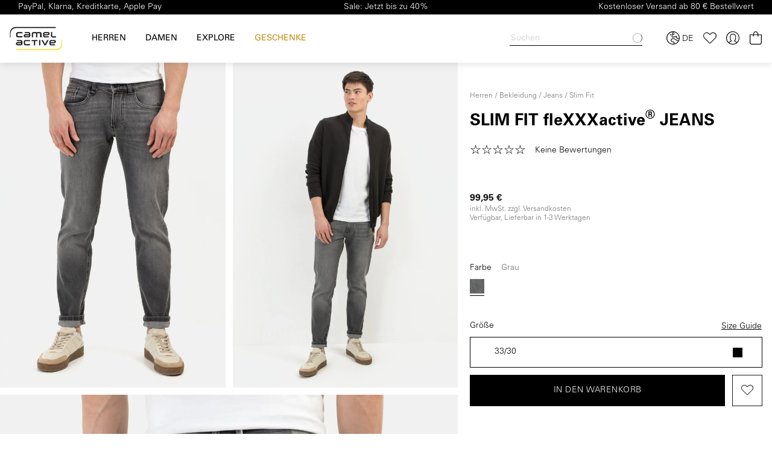

--- FILE ---
content_type: text/html; charset=UTF-8
request_url: https://www.camelactive.com/slim-fit-flexxxactive-jeans-488885-9d06-06-33-30
body_size: 53266
content:

<!DOCTYPE html>

    
<html lang="de-DE"
      itemscope="itemscope"
      itemtype="https://schema.org/WebPage">

                            
    <head>
            <script type="text/javascript" id="EmzLazyLoadHelpers">
    globalThis.cssLoadedCallback = function () {
    const preCriticalStyle = document.querySelector('#preCriticalStyle');

    if (preCriticalStyle) {
        preCriticalStyle.parentNode.removeChild(preCriticalStyle);
    }
}

globalThis.loadSnippetOnEvent = function (eventName, script) {
    // If script is moved to WebWorker, document may not be defined
    if (!document) {
        return;
    }
    
    document.addEventListener(eventName, () => {
        let head = document.head;
        const scriptNode = document.createRange().createContextualFragment(script);

        if (script.includes('all.css') || script.includes('all-fontless.css')) {
            scriptNode.firstChild.onreadystatechange = globalThis.cssLoadedCallback;
            scriptNode.firstChild.onload = globalThis.cssLoadedCallback;
        }

        head.appendChild(scriptNode);
    });
}</script>
	<script>window.onIesLazyLoaded = function() {};</script>

                                                            <meta charset="utf-8">
            
    <!-- WbmTagManagerAnalytics Head Snippet Start -->
                <script id="wbmTagMangerDefine" type="text/javascript">
            let gtmIsTrackingProductClicks = Boolean(1),
                gtmIsTrackingAddToWishlistClicks = Boolean(1),
                gtmContainerId = 'GTM-NWC2DVZ',
                hasSWConsentSupport = Boolean(Number(0));
            window.wbmScriptIsSet = false;
            window.dataLayer = window.dataLayer || [];
            window.dataLayer.push({"event":"user","id":null});
        </script>
        <script id="wbmTagMangerDataLayer" type="text/javascript">
            window.dataLayer.push({ ecommerce: null });
            window.dataLayer.push({"google_tag_params":{"ecomm_prodid":"488885-9D06-06-33\/30","ecomm_pagetype":"product"},"user_data":{"status":"","email":"","age":"","gender":""}});

            
            var onEventDataLayer = JSON.parse('{"event":"view_item","ecommerce":{"value":99.95,"items":[{"item_category":"Slim Fit","price":99.95,"item_brand":"B\u00fcltel Worldwide Fashion GmbH &amp; Co. KG","item_id":"488885-9D06-06-33\/30","item_name":"Slim Fit fleXXXactive\u00ae Jeans","item_variant":"Grau;33\/30"}],"currency":"EUR"}}');
                    </script>    

            <script type="application/json" data-webm-tag-manager-event-data>
            {"event":"view_item","ecommerce":{"value":99.95,"items":[{"item_category":"Slim Fit","price":99.95,"item_brand":"B\u00fcltel Worldwide Fashion GmbH &amp; Co. KG","item_id":"488885-9D06-06-33\/30","item_name":"Slim Fit fleXXXactive\u00ae Jeans","item_variant":"Grau;33\/30"}],"currency":"EUR"}}
        </script>
                        <script type='text/javascript' data-lazy-load='true'>loadSnippetOnEvent('emzJsLoaded', `<script id="wbmTagManger" type="text/javascript">
            function getCookie(name) {
                var cookieMatch = document.cookie.match(name + '=(.*?)(;|$)');
                return cookieMatch && decodeURI(cookieMatch[1]);
            }

            var gtmCookieSet = getCookie('wbm-tagmanager-enabled');
            
            var googleTag = !function(){"use strict";function l(e){for(var t=e,r=0,n=document.cookie.split(";");r<n.length;r++){var o=n[r].split("=");if(o[0].trim()===t)return o[1]}}function s(e){return localStorage.getItem(e)}function u(e){return window[e]}function d(e,t){e=document.querySelector(e);return t?null==e?void 0:e.getAttribute(t):null==e?void 0:e.textContent}var e=window,t=document,r="script",n="dataLayer",o="NWC2DVZ",a="https://t.camelactive.com",i="",c="mrrtjypo",E="cookie",I="user",v="",g=!1;try{var g=!!E&&(m=navigator.userAgent,!!(m=new RegExp("Version/([0-9._]+)(.*Mobile)?.*Safari.*").exec(m)))&&16.4<=parseFloat(m[1]),A="stapeUserId"===E,f=g&&!A?function(e,t,r){void 0===t&&(t="");var n={cookie:l,localStorage:s,jsVariable:u,cssSelector:d},t=Array.isArray(t)?t:[t];if(e&&n[e])for(var o=n[e],a=0,i=t;a<i.length;a++){var c=i[a],c=r?o(c,r):o(c);if(c)return c}else console.warn("invalid uid source",e)}(E,I,v):void 0;g=g&&(!!f||A)}catch(e){console.error(e)}var m=e,E=(m[n]=m[n]||[],m[n].push({"gtm.start":(new Date).getTime(),event:"gtm.js"}),t.getElementsByTagName(r)[0]),I="dataLayer"===n?"":"&l="+n,v=f?"&bi="+encodeURIComponent(f):"",A=t.createElement(r),e=g?"kp"+c:c,n=!g&&i?i:a;A.async=!0,A.src=n+"/"+e+".js?st="+o+I+v+"",null!=(f=E.parentNode)&&f.insertBefore(A,E)}();
            

            if (hasSWConsentSupport && gtmCookieSet === null) {
                window.wbmGoogleTagmanagerId = gtmContainerId;
                window.wbmScriptIsSet = false;
                window.googleTag = googleTag;
            } else {
                window.wbmScriptIsSet = true;
                googleTag(window, document, 'script', 'dataLayer', gtmContainerId);
                googleTag = null;

                window.dataLayer = window.dataLayer || [];
                function gtag() { dataLayer.push(arguments); }

                (() => {
                    const adsEnabled = document.cookie.split(';').some((item) => item.trim().includes('google-ads-enabled=1'));

                    gtag('consent', 'update', {
                        'ad_storage': adsEnabled ? 'granted' : 'denied',
                        'ad_user_data': adsEnabled ? 'granted' : 'denied',
                        'ad_personalization': adsEnabled ? 'granted' : 'denied',
                        'analytics_storage': 'granted'
                    });
                })();
            }
        </`+`script>`);</script><!-- WbmTagManagerAnalytics Head Snippet End -->    
                            <meta name="viewport"
                      content="width=device-width, initial-scale=1, shrink-to-fit=no">
            
                        
                    <meta name="author"
                      content="">
                <meta name="robots"
                      content="index,follow">
                <meta name="revisit-after"
                      content="15 days">
                <meta name="keywords"
                      content="">
                <meta name="description"
                      content="Jetzt original camel active Slim Fit für Herren in Grau online bestellen.  ✓ Innovative Denim Technologie mit high-stretch Performance">
            

        <meta name="facebook-domain-verification" content="bjvf8rj5mwzmmid3tszescbr1jd784" />

                    <meta property="og:type"
          content="product">
    <meta property="og:site_name"
          content="camelactive.com">
    <meta property="og:url"
          content="https://www.camelactive.com/slim-fit-flexxxactive-jeans-488885-9d06-06-33-30">
    <meta property="og:title"
          content="Slim Fit für Herren in Grau | camel active">

    <meta property="og:description"
          content="Jetzt original camel active Slim Fit für Herren in Grau online bestellen.  ✓ Innovative Denim Technologie mit high-stretch Performance">
    <meta property="og:image"
          content="https://www.camelactive.com/media/ca/e7/1d/1724905749/M_488885-9D06-06_M0-00.jpg">

            <meta property="product:brand"
              content="Bültel Worldwide Fashion GmbH &amp; Co. KG">
    
            <meta property="product:price:amount"
          content="99.95">
    <meta property="product:price:currency"
          content="EUR">
    <meta property="product:product_link"
          content="https://www.camelactive.com/slim-fit-flexxxactive-jeans-488885-9d06-06-33-30">

    <meta name="twitter:card"
          content="product">
    <meta name="twitter:site"
          content="camelactive.com">
    <meta name="twitter:title"
          content="Slim Fit für Herren in Grau | camel active">
    <meta name="twitter:description"
          content="Jetzt original camel active Slim Fit für Herren in Grau online bestellen.  ✓ Innovative Denim Technologie mit high-stretch Performance">
    <meta name="twitter:image"
          content="https://www.camelactive.com/media/ca/e7/1d/1724905749/M_488885-9D06-06_M0-00.jpg">


                
                                <meta itemprop="copyrightHolder"
                      content="camelactive.com">
                <meta itemprop="copyrightYear"
                      content="">
                <meta itemprop="isFamilyFriendly"
                      content="false">
                <meta itemprop="image"
                      content="https://www.camelactive.com/media/52/78/ef/1575632021/ca-logo.svg">
            

    
                                                            <link rel="alternate" hreflang="x-default" href="https://www.camelactive.com/slim-fit-flexxxactive-jeans-488885-9d06-06-33-30">
                                    <link rel="alternate" hreflang="de" href="https://www.camelactive.com/slim-fit-flexxxactive-jeans-488885-9d06-06-33-30">
                                    <link rel="alternate" hreflang="en" href="https://www.camelactive.com/en/slim-fit-flexxxactive-jeans-488885-9d06-06-33-30">
                                    <link rel="alternate" hreflang="nl" href="https://www.camelactive.com/nl/slim-fit-flexxxactive-jeans-488885-9d06-06-33-30">
                            
            

                                        <script type="application/ld+json">
                    {
                        "@context": "https://schema.org/",
                        "@type": "WebSite",
                        "name": "camelactive.com",
                        "url": "https://www.camelactive.com/",
                        "potentialAction": {
                            "@type": "SearchAction",
                            "target": "https://www.camelactive.com/search?search={search_term_string}",
                            "query-input": "required name=search_term_string"
                        }
                    }


                </script>
            
                                        
                                                                                        


                    <link rel="shortcut icon"
                  href="https://www.camelactive.com/media/54/4c/33/1730213894/favicon.ico">
        
                                <link rel="apple-touch-icon"
                  sizes="180x180"
                  href="https://www.camelactive.com/media/54/4c/33/1730213894/favicon.ico">
                    
                        
                
    <link rel="canonical" href="https://www.camelactive.com/slim-fit-flexxxactive-jeans-488885-9d06-06-30-32">

    
                    <title itemprop="name">Slim Fit für Herren in Grau | camel active</title>
        
                                                                                            <script type='text/javascript'>loadSnippetOnEvent('emzBeforeShopwareJSLoading', `<link rel="stylesheet"
                      href="https://www.camelactive.com/theme/b256f0fdfa048e0010865624b7f9006b/css/all-fontless.css?1764939468">`);</script><link rel='stylesheet' href='https://www.camelactive.com/theme/b256f0fdfa048e0010865624b7f9006b/css/all-critical.css'>
                                    

    
    
    
            <style>
            :root {
                --moorl-advanced-search-width: 600px;
            }
        </style>
    

            
        
        <style data-plugin="zenitPlatformSalesCountdownBar">
            
            

        </style>

    


                    
                    

                                        
                
                            
            
        
        <link rel="preload" as="image" href="https://www.camelactive.com/media/ca/e7/1d/1724905749/M_488885-9D06-06_M0-00.jpg" imagesrcset="https://www.camelactive.com/thumbnail/ca/e7/1d/1724905749/M_488885-9D06-06_M0-00_400x400.jpg 400w, https://www.camelactive.com/thumbnail/ca/e7/1d/1724905749/M_488885-9D06-06_M0-00_1920x1920.jpg 1920w, https://www.camelactive.com/thumbnail/ca/e7/1d/1724905749/M_488885-9D06-06_M0-00_800x800.jpg 800w">
                    

                    <link rel="preload" href="https://www.camelactive.com/theme/b256f0fdfa048e0010865624b7f9006b/../6bba47decb114a2c89aa1c7509238614/assets/font/UniversLTPro/UniversLTPro-55Roman.woff2" as="font" type="font/woff2" crossorigin="">
    
                        
        
                        <script>
        window.features = {"V6_5_0_0":true,"v6.5.0.0":true,"V6_6_0_0":false,"v6.6.0.0":false,"V6_7_0_0":false,"v6.7.0.0":false,"VUE3":false,"vue3":false,"JOIN_FILTER":false,"join.filter":false,"MEDIA_PATH":false,"media.path":false,"ES_MULTILINGUAL_INDEX":false,"es.multilingual.index":false,"STOCK_HANDLING":false,"stock.handling":false,"ASYNC_THEME_COMPILATION":false,"async.theme.compilation":false,"FEATURE_SWAGCMSEXTENSIONS_1":true,"feature.swagcmsextensions.1":true,"FEATURE_SWAGCMSEXTENSIONS_2":true,"feature.swagcmsextensions.2":true,"FEATURE_SWAGCMSEXTENSIONS_8":true,"feature.swagcmsextensions.8":true,"FEATURE_SWAGCMSEXTENSIONS_63":true,"feature.swagcmsextensions.63":true};
    </script>
        
                                                        
            <script>
            window.dataLayer = window.dataLayer || [];
            function gtag() { dataLayer.push(arguments); }

            (() => {
                const analyticsStorageEnabled = document.cookie.split(';').some((item) => item.trim().includes('google-analytics-enabled=1'));
                const adsEnabled = document.cookie.split(';').some((item) => item.trim().includes('google-ads-enabled=1'));

                // Always set a default consent for consent mode v2
                gtag('consent', 'default', {
                    'ad_user_data': adsEnabled ? 'granted' : 'denied',
                    'ad_storage': adsEnabled ? 'granted' : 'denied',
                    'ad_personalization': adsEnabled ? 'granted' : 'denied',
                    'analytics_storage': analyticsStorageEnabled ? 'granted' : 'denied'
                });
            })();
        </script>
            

                
    <script>
        window.validationMessages = {"required":"Die Eingabe darf nicht leer sein.","email":"Ung\u00fcltige E-Mail-Adresse. Die E-Mail ben\u00f6tigt das Format \"nutzer@beispiel.de\".","confirmation":"Die Eingabe ist nicht identisch.","minLength":"%field% ist zu kurz."};
    </script>
    


    <meta name="p:domain_verify" content="6ac6a77e22614a2bd08d792be66eb342"/>

    
    <script type="application/ld+json">
        {"@context":"https:\/\/schema.org","@type":"OnlineStore","name":"camel active Online-Shop","url":"https:\/\/www.camelactive.com\/","logo":"https:\/\/www.camelactive.com\/media\/52\/78\/ef\/1575632021\/ca-logo.svg","description":"Offizieller Online-Shop der Marke camel active – betrieben durch Bültel Worldwide Fashion GmbH.","brand":{"@type":"Brand","name":"camel active","url":"https:\/\/www.camelactive.com\/"},"seller":{"@type":"Organization","name":"Bültel Worldwide Fashion GmbH","url":"https:\/\/www.bueltel.com","logo":"https:\/\/www.camelactive.com\/media\/52\/78\/ef\/1575632021\/ca-logo.svg","address":{"@type":"PostalAddress","streetAddress":"Rheiner Str. 28","addressLocality":"Salzbergen","addressRegion":"Niedersachsen","postalCode":"48499","addressCountry":"DE"},"contactPoint":{"@type":"ContactPoint","telephone":"+49 (0)5976 27 700","email":"shop@camelactive.com","contactType":"customer service"},"sameAs":["https:\/\/www.instagram.com\/camelactive\/","https:\/\/www.pinterest.de\/camelactive\/","https:\/\/www.linkedin.com\/company\/camelactive-emea\/","https:\/\/www.facebook.com\/camelactive"]}}
    </script>

    <script type='text/javascript' >loadSnippetOnEvent('emzBeforeShopwareJSLoading', `<script id="usercentrics-cmp"
        data-settings-id="qNzOcMAQs"
        src="https://app.usercentrics.eu/browser-ui/latest/bundle_legacy.js"
        defer></`+`script>`);</script>

    <script type="text/javascript">
        window._adfsv1 = function() {
            const trackers = ['r19MqVjdoW7', 'Hysgc4odiZ7', 'ko1w5PpFl', 'BJmZ9Nids-m', 'rJNLgqEidib7'],
                uc = localStorage.getItem('uc_settings'),
                consent = [];
            if (null === uc) return;
            const settings = JSON.parse(uc);
            trackers.forEach(function(t) {
                let c = '0';
                settings.services.forEach(function(s) {
                    if (s.id === t && true === s.status) {
                        c = '1';
                    }
                });
                consent.push(c);
            });
            return consent.length ? consent.join('_') : '0_0_0_0_0';
        };
    </script>


                
                
    
    
                                                                                                                
    
            
                                                                                
            
    
    
    
                                                                                                                
    
    <script type="application/ld+json">
        {"@context":"https:\/\/schema.org\/","@type":"Product","name":"Slim Fit fleXXXactive® Jeans","description":"„Madison“, Slim Fit: Diese klassische 5-Pocket-Jeans wurde ganz stilecht mit dem Naturpigment Indigo gefärbt und ergänzt deine Alltagsoutfits um ein praktisches, leicht zu stylendes Basic. Das Material aus Baumwolle mit geringem Elasthan-Anteil bleibt angenehm fest, während es dank Zwei-Wege-Stretch optimalen Bewegungskomfort bietet.","sku":"488885-9D06-06-33\/30","mpn":"","brand":{"@type":"Brand","name":"camel active"},"offers":{"@type":"Offer","url":"https://www.camelactive.com/\/detail\/8d0116e7d99b4930818fc8542b58c9a6","priceCurrency":"EUR","price":99.95,"itemCondition":"https:\/\/schema.org\/NewCondition","availability":"https:\/\/schema.org\/InStock","seller":{"@type":"Organization","name":"camelactive.com"},"acceptedPaymentMethod":[{"@type":"PaymentMethod","name":"PayPal"},{"@type":"PaymentMethod","name":"Später bezahlen"},{"@type":"PaymentMethod","name":"SEPA Lastschrift"},{"@type":"PaymentMethod","name":"Bancontact card"},{"@type":"PaymentMethod","name":"Kreditkarte"},{"@type":"PaymentMethod","name":"iDeal"},{"@type":"PaymentMethod","name":"Apple Pay"},{"@type":"PaymentMethod","name":"Klarna Sofort"},{"@type":"PaymentMethod","name":"Klarna Rechnungskauf"}],"shippingDetails":[{"@type":"OfferShippingDetails","shippingRate":{"@type":"MonetaryAmount","value":3.95,"currency":"EUR"},"shippingDestination":{"@type":"DefinedRegion","addressCountry":"DE"},"deliveryTime":{"@type":"ShippingDeliveryTime","handlingTime":{"@type":"QuantitativeValue","minValue":1,"maxValue":3,"unitCode":"d"},"transitTime":{"@type":"QuantitativeValue","minValue":1,"maxValue":3,"unitCode":"d"}},"shippingLabel":"Standardversand"}],"hasMerchantReturnPolicy":{"@type":"MerchantReturnPolicy","returnPolicyCategory":"https:\/\/schema.org\/MerchantReturnFiniteReturnWindow","applicableCountry":"DE","returnMethod":"https:\/\/schema.org\/ReturnByMail","returnShippingFees":"https:\/\/schema.org\/FreeReturn","returnFees":"https:\/\/schema.org\/FreeReturn","returnWindow":"P14D","merchantReturnDays":"14","restockingFee":"0%","additionalProperty":[{"@type":"PropertyValue","name":"Return conditions","value":"Nur im Originalzustand, mit Etiketten, keine Umtauschoption."},{"@type":"PropertyValue","name":"Refund","value":"Rückerstattung innerhalb von ca. 10 Werktagen über die ursprüngliche Zahlungsmethode."}]}},"image":["https:\/\/www.camelactive.com\/media\/ca\/e7\/1d\/1724905749\/M_488885-9D06-06_M0-00.jpg","https:\/\/www.camelactive.com\/media\/8c\/49\/4a\/1724905748\/M_488885-9D06-06_M5-00.jpg","https:\/\/www.camelactive.com\/media\/78\/6e\/be\/1724905755\/M_488885-9D06-06_3G-00.jpg","https:\/\/www.camelactive.com\/media\/2a\/2c\/0a\/1724905747\/M_488885-9D06-06_M3-00.jpg","https:\/\/www.camelactive.com\/media\/72\/73\/8f\/1724905751\/M_488885-9D06-06_M4-00.jpg","https:\/\/www.camelactive.com\/media\/f8\/aa\/50\/1724905752\/M_488885-9D06-06_2G-00.jpg","https:\/\/www.camelactive.com\/media\/73\/55\/26\/1724905753\/M_488885-9D06-06_4G-00.jpg","https:\/\/www.camelactive.com\/media\/13\/45\/46\/1724905754\/M_488885-9D06-06_0G-00.jpg","https:\/\/www.camelactive.com\/media\/aa\/g0\/35\/1724905746\/M_488885-9D06-06_M2-00.jpg"]}
    </script>

                                
            <script type='text/javascript' >loadSnippetOnEvent('emzBeforeShopwareJSLoading', `<script type="text/javascript"
                                src='https://www.google.com/recaptcha/api.js?render=6LcaArQpAAAAALvJAf_nJjmmhCGaggDnY1BaUBtZ'
                defer></`+`script>`);</script>
        <script>
                                        window.googleReCaptchaV3Active = true;
                    </script>
            

    
                    
    
        
                                                <script>
                window.activeNavigationId = 'e2739883833b4153939d5cdbb75b9965';
                window.router = {
                    'frontend.cart.offcanvas': '/checkout/offcanvas',
                    'frontend.cookie.offcanvas': '/cookie/offcanvas',
                    'frontend.checkout.finish.page': '/checkout/finish',
                    'frontend.checkout.info': '/widgets/checkout/info',
                    'frontend.menu.offcanvas': '/widgets/menu/offcanvas',
                    'frontend.cms.page': '/widgets/cms',
                    'frontend.cms.navigation.page': '/widgets/cms/navigation',
                    'frontend.account.addressbook': '/widgets/account/address-book',
                    'frontend.country.country-data': '/country/country-state-data',
                    'frontend.app-system.generate-token': '/app-system/Placeholder/generate-token',
                    };
                window.salesChannelId = '90fc94383ad24165930ef8a555baead7';
            </script>
        

        
    <script>
        window.router['widgets.swag.cmsExtensions.quickview'] = '/swag/cms-extensions/quickview';
        window.router['widgets.swag.cmsExtensions.quickview.variant'] = '/swag/cms-extensions/quickview/variant';
    </script>


            <script>
            window.router['frontend.convertly.verification'] = '/convertly/verification';
        </script>
    


    <script>
        window.router['frontend.emz.stock-counter.stock'] = '/emz/stock-counter/stock';
        window.router['frontend.emz.notification.offcanvas'] = '/emz/notification/offcanvas';
        window.router['frontend.emz.stock.load'] = '/emz/stock/load';
        window.router['frontend.emz.country-language.check'] = '/emz/country-language/check';
        window.router['frontend.emz.recommendation.slider'] = '/emz/recommendation/slider';
    </script>

    
    <script data-ajax-loader
            data-ajax-loader-options="{&quot;routeName&quot;:&quot;frontend.emz.stock.load&quot;,&quot;publishDataEvents&quot;:[&quot;PublishStock&quot;],&quot;productIds&quot;:[]}">
    </script>

    <script data-stylitics-insights>
    </script>


    <script>
        window.router['frontend.product.review.translate'] = '/translate-review';
    </script>

                                <script>
                
                window.breakpoints = {"xs":0,"sm":576,"md":768,"lg":992,"xl":1200};
            </script>
        
                                    <script>
                    window.customerLoggedInState = 0;

                    window.wishlistEnabled = 1;
                </script>
                    
                        
                            <script>
                window.themeAssetsPublicPath = 'https://www.camelactive.com/theme/6bba47decb114a2c89aa1c7509238614/assets/';
            </script>
        
        					<script type="text/javascript">
    function lazyLoadScript(url, event) {
    var head = document.getElementsByTagName('head')[0];
    var script = document.createElement('script');
    script.type = 'text/javascript';
    script.src = url;

    function onLoadCallback() {
        window.PluginManager.initializePlugins();

        var pagespeedOverlay = document.querySelector('#emz-pagespeed-overlay');

        if (pagespeedOverlay) {
            pagespeedOverlay.parentNode.removeChild(pagespeedOverlay);
        }
    }

    script.onreadystatechange = onLoadCallback;
    script.onload = onLoadCallback;

    function scriptOnLoadCallback() {
        document.dispatchEvent(new Event('EmzPlatformPagespeedAfterJsLoad'));

        if (typeof event === 'undefined' || !event.target || event.type == 'scroll' || event.type == 'resize' || event.type == 'mousemove' || window.emzTouchMoved) {
            return;
        }

        if (event.type == 'mouseover') {
            var mainNavLink = event.target.closest('.main-navigation-link');

            if (mainNavLink && mainNavLink.hasAttribute('data-flyout-menu-trigger')) {
                if ('ontouchstart' in document.documentElement) {
                    mainNavLink.dispatchEvent(new Event('touchstart'));
                } else {
                    mainNavLink.dispatchEvent(new Event('mouseenter'));
                }
            }

            return;
        }

        // svg click fix
        const svg = event.target.closest('svg');
        if (
            svg &&
            svg.parentElement &&
            svg.parentElement.classList.contains('icon') &&
            svg.parentElement.parentElement
        ) {
            if (!document.contains(svg.parentElement.parentElement)) {
                var classString = '.' + Array.from(svg.parentElement.parentElement.classList).join(' .');
                var element = document.querySelector(classString);
            }else {
                var element = svg.parentElement.parentElement;
            }

            if (!element) {
                return;
            }

            setTimeout(() => {
                element.click();
            }, 500)

            return;
        }

        event.target.click();

        // label input fix
        if (event.target.closest('label') && event.target.closest('label').hasAttribute('for')) {
            var input = document.querySelector('[id="' + event.target.closest('label').getAttribute('for') + '"]')

            if (input) {
                input.click();
            }
        }

        // select input fix
        if (event.target.closest('select')) {
            select = event.target.closest('select');
            if (select) {
                select.dispatchEvent(new Event('change'));
            }

            form = select.closest('form');
            if (form) {
                form.dispatchEvent(new Event('change'));
            }
        }
    }

    document.addEventListener('emzJsLoaded', () => {
        scriptOnLoadCallback();
    });

    if(document.readyState === "complete" || document.readyState === "interactive") {
        // Fully loaded!
        head.appendChild(script);
    } else {
        window.addEventListener("DOMContentLoaded", () => {
            // DOM ready! Images, frames, and other subresources are still downloading.
            head.appendChild(script);
        });
    }

    // INP fix
    if (
        typeof event !== 'undefined' &&
        (event.type == 'click' || event.type == 'touchstart') &&
        window.innerWidth < 993
    ) {
        var body = document.getElementsByTagName('body')[0];
        body.insertAdjacentHTML('beforeend', '<div id="emz-pagespeed-overlay" class="modal-backdrop"><i class="loading-indicator"></i></div>');

        setTimeout(_ => {
            var overlay = document.querySelector('#emz-pagespeed-overlay');
            if (overlay) {
                overlay.classList.add('modal-backdrop-open');
            }
        }, 50);
    }
}</script>

				<script type="text/javascript">
    window.EmzPlatformPagespeedConfigDeferJavascriptDelay = 5000;

    window.EmzPlatformPagespeedJsScriptFiles = [];

        window.EmzPlatformPagespeedJsScriptFiles.push('https://www.camelactive.com/theme/b256f0fdfa048e0010865624b7f9006b/js/all.js?1764939468');
    
    // Set up all event listeners for lazy loading Shopware JS
function setupLazyLoading() {
    window.emzTouchMoved = false;

    document.addEventListener('touchmove', _ => {
        window.emzTouchMoved = true;
    }, { once: true });

    globalThis.emzJsDeferTimeout = setTimeout(lazyLoadShopwareJs, window.EmzPlatformPagespeedConfigDeferJavascriptDelay);
    window.documentEvents = ['click', 'touchend', 'scroll', 'mousemove'];
    window.mouseoverElements = ['[data-flyout-menu] [data-flyout-menu-trigger]', '.product-detail-configurator-container'];

    // Setup EventListener
    documentEvents.forEach(event => document.addEventListener(event, lazyLoadShopwareJs, { once: true }));
    window.addEventListener('resize', lazyLoadShopwareJs, { once: true });

    // Setup Mouseover Eventlistener for some Elements
    mouseoverElements.forEach(selector => {
        let elements = document.querySelectorAll(selector);
        elements.forEach(element => element.addEventListener('mouseover', lazyLoadShopwareJs, { once: true }));
    });
}

function lazyLoadShopwareJs(event) {
    if (document.body.hasAttribute('data-emz-js-lazyloaded')) {
        return;
    }

    if (event) {
        event.preventDefault();
    }

    document.body.setAttribute('data-emz-js-lazyloaded', true);

    clearTimeout(globalThis.emzJsDeferTimeout);

    // Remove EventListener
    window.documentEvents.forEach(event => document.removeEventListener(event, lazyLoadShopwareJs));
    window.removeEventListener('resize', lazyLoadShopwareJs);

    // Remove mouseover EventlListener for some Elements
    window.mouseoverElements.forEach(selector => {
        let elements = document.querySelectorAll(selector);
        elements.forEach(element => element.removeEventListener('mouseover', lazyLoadShopwareJs));
    });

    document.dispatchEvent(new Event('emzBeforeShopwareJSLoading'));
    // Load Shopware JS

    var emzLazyloadEvent='';

    if (emzLazyloadEvent) {
        document.addEventListener(emzLazyloadEvent, _ => {        
            window.EmzPlatformPagespeedJsScriptFiles.forEach(jsScriptPath => {
                lazyLoadScript(jsScriptPath, event);
            });
        })
    } else {
        window.EmzPlatformPagespeedJsScriptFiles.forEach(jsScriptPath => {
            lazyLoadScript(jsScriptPath, event);
        });
    }
}

setupLazyLoading();</script>
	    </head>

    <body class="is-ctl-product is-act-index has-benefits-bar has-active-division    stylitics-insights
 emz-use-easy-critical-css">

    
            
        
    
    
                            
    
    
            <div id="page-top" class="skip-to-content bg-primary-subtle text-primary-emphasis overflow-hidden" tabindex="-1">
            <div class="container skip-to-content-container d-flex justify-content-center visually-hidden-focusable">
                                                                                        <a href="#content-main" class="skip-to-content-link d-inline-flex text-decoration-underline m-1 p-2 fw-bold gap-2">
                                Zum Hauptinhalt springen
                            </a>
                                            
                                                                        <a href="#header-main-search-input" class="skip-to-content-link d-inline-flex text-decoration-underline m-1 p-2 fw-bold gap-2 d-none d-sm-block">
                                Zur Suche springen
                            </a>
                                            
                                                                        <a href="#main-navigation-menu" class="skip-to-content-link d-inline-flex text-decoration-underline m-1 p-2 fw-bold gap-2 d-none d-lg-block">
                                Zur Hauptnavigation springen
                            </a>
                                                                        </div>
        </div>
        
                                        <noscript>
                <iframe src="https://www.googletagmanager.com/ns.html?id=GTM-NWC2DVZ"
                        height="0" width="0" style="display:none;visibility:hidden"></iframe>
            </noscript>
            
                <noscript class="noscript-main">
                
                
    
                <div role="alert"
         class="alert alert-info alert-has-icon">
            
                    <div class="alert-content-container">
                                                    
                                    <div class="alert-content">
                                                    Um unseren Shop in vollem Umfang nutzen zu können, empfehlen wir dir Javascript in deinem Browser zu aktiveren.
                                            </div>
                
                                                                </div>
            </div>

                </noscript>
        

            <header
        class="header-main"
        data-sticky-header-plugin
        data-customer-mail=""
        data-customer-is-guest=""
        data-customer-newsletter=""

    >
                                    
                        <div
                class="benefits-bar"
                style="background-color: #000;color: #ffffff"
                data-benefits-bar-plugin
                data-benefits-bar-plugin-options="{&quot;show&quot;:true,&quot;mobileTextSelector&quot;:&quot;.benefits-bar__text--is-center&quot;,&quot;textLeft&quot;:&quot;PayPal, Klarna, Kreditkarte, Apple Pay&quot;,&quot;textCenter&quot;:&quot;Sale: Jetzt bis zu 40%&quot;,&quot;textRight&quot;:&quot;Kostenloser Versand ab 80 \u20ac Bestellwert&quot;}"
            >
                                    <div class="benefits-bar__content container-lg">
                        <div class="benefits-bar__text benefits-bar__text--is-left">PayPal, Klarna, Kreditkarte, Apple Pay</div>
                        <div
                            class="benefits-bar__text benefits-bar__text--is-center benefits-bar__text--is-cloaked"
                            data-initial-value="Sale: Jetzt bis zu 40%"
                        >Sale: Jetzt bis zu 40%</div>
                        <div class="benefits-bar__text benefits-bar__text--is-right">Kostenloser Versand ab 80 € Bestellwert</div>
                    </div>
                            </div>
            
        <div class="header">
        <div class="row m-0 header-row">

                            <div class="d-none d-lg-block col-12 col-lg-auto header-logo-col">
                        <div class="header-logo-main">
                    <a class="header-logo-main-link"
               href="/"
               title="Zur Startseite gehen">
                                    <picture class="header-logo-picture">
                                                                                
                                                                            
                                                                                    <img loading="lazy"  src="https://www.camelactive.com/media/52/78/ef/1575632021/ca-logo.svg"
                                     alt="Zur Startseite gehen"
                                     class="img-fluid header-logo-main-img">
                                                                        </picture>
                            </a>
            </div>
                </div>
            
            <div class="d-none d-lg-block col-auto nav-main-col">
                <div class="nav-main">

                                                <div class="main-navigation"
         id="mainNavigation"
         data-flyout-menu="true">
        
            <nav class="nav main-navigation-menu row m-0"
            id="main-navigation-menu"
            itemscope="itemscope"
            itemtype="http://schema.org/SiteNavigationElement">
            
                        
                                                                    
                                                                                            
                                                    
        
        <a class="nav-link custom-main-navigation-link active"
           href="https://www.camelactive.com/herren"
           itemprop="url"
           data-flyout-menu-trigger="922625dedb544b05a01e4de7732492d2"           data-main-category data-main-category-options="{&quot;categoryId&quot;:&quot;922625dedb544b05a01e4de7732492d2&quot;}"           title="Herren">
                    <div class="main-navigation-link-text">
        <span itemprop="name">Herren</span>
    </div>

        </a>
                                                                                                
                                                    
        
        <a class="nav-link custom-main-navigation-link"
           href="https://www.camelactive.com/damen"
           itemprop="url"
           data-flyout-menu-trigger="2c6420919a2249aca91ed4aea8804bb5"                      title="Damen">
                    <div class="main-navigation-link-text">
        <span itemprop="name">Damen</span>
    </div>

        </a>
                                                                                                
                                                    
        
        <a class="nav-link custom-main-navigation-link"
           href="https://www.camelactive.com/explore"
           itemprop="url"
           data-flyout-menu-trigger="fff43ab9b367405a83badf4f327a06cf"                      title="Explore">
                    <div class="main-navigation-link-text">
        <span itemprop="name">Explore</span>
    </div>

        </a>
                                                                                                
                                                    
        
        <a class="nav-link custom-main-navigation-link"
           href="https://www.camelactive.com/geschenke-guide"
           itemprop="url"
           data-flyout-menu-trigger="97e84d14fca84542a8dc652433c298c1"                      title="Geschenke">
                                <div class="main-navigation-link-text">
        <span itemprop="name"style="color: #c48f16;">Geschenke</span>
    </div>

        </a>
                                                        
        
            
        </nav>
    

                                                                                                                                                                                                                                                                                                
                                                <div class="navigation-flyouts">
                                                                                                                            <div class="navigation-flyout"
        data-flyout-menu-id="922625dedb544b05a01e4de7732492d2"
        id="flyout-922625dedb544b05a01e4de7732492d2">

                                
        <div class="navigation-flyout-content-wrapper">
        <div class="container-lg">
            <div class="navigation-flyout-content">
                <div class="row">

                                                                        <div class="navigation-flyout-teaser-link-col col-5 col-xl-2 order-2 order-xl-1">
                                <div class="navigation-flyout-teaser-links">
                                                                                                                    
                                        <div class="navigation-flyout-teaser-link">
                                            <a class="btn btn-bold navigation-flyout-teaser-link-link"
                                                href="https://www.camelactive.com/herren/new"
                                                itemprop="url"
                                                >

                                                <span class="navigation-flyout-teaser-link-name"
                                                    itemprop="name">NEW COLLECTION
                                                </span>
                                            </a>
                                        </div>
                                                                                                                    
                                        <div class="navigation-flyout-teaser-link">
                                            <a class="btn btn-bold navigation-flyout-teaser-link-link"
                                                href="https://www.camelactive.com/herren/texxxactive"
                                                itemprop="url"
                                                >

                                                <span class="navigation-flyout-teaser-link-name"
                                                    itemprop="name">teXXXactive®
                                                </span>
                                            </a>
                                        </div>
                                                                                                                    
                                        <div class="navigation-flyout-teaser-link">
                                            <a class="btn btn-bold navigation-flyout-teaser-link-link"
                                                href="https://www.camelactive.com/herren/denim-jeans-outfit"
                                                itemprop="url"
                                                >

                                                <span class="navigation-flyout-teaser-link-name"
                                                    itemprop="name">DENIM
                                                </span>
                                            </a>
                                        </div>
                                                                                                                    
                                        <div class="navigation-flyout-teaser-link">
                                            <a class="btn btn-bold navigation-flyout-teaser-link-link"
                                                href="https://www.camelactive.com/herren/schuhe"
                                                itemprop="url"
                                                >

                                                <span class="navigation-flyout-teaser-link-name"
                                                    itemprop="name">SCHUHE
                                                </span>
                                            </a>
                                        </div>
                                                                    </div>
                            </div>
                        
                        <div class="navigation-flyout-categories-col col-12 col-xl-6 order-1 order-xl-2">
                            <div class="navigation-flyout-categories">

                                                                
                    
    
    <div class="navigation-flyout-categories is-level-0 row flex-column">
                                            
                            <div class="col-3 navigation-flyout-col">

                                                            <a class="nav-item nav-link navigation-flyout-link is-level-0"
                            href="https://www.camelactive.com/herren/new"
                            itemprop="url"
                                                        title="New"
                            <span itemprop="name">New</span>
                        </a>
                                    
                                                                
        
    
    <div class="navigation-flyout-categories is-level-1">
            </div>
                                    
                </div>
            
                                            
                            <div class="col-3 navigation-flyout-col">

                                                            <a class="nav-item nav-link navigation-flyout-link is-level-0 active"
                            href="https://www.camelactive.com/herren/bekleidung"
                            itemprop="url"
                                                        title="Bekleidung"
                            <span itemprop="name">Bekleidung</span>
                        </a>
                                    
                                                                
        
    
    <div class="navigation-flyout-categories is-level-1">
                                            
                            <div class="navigation-flyout-col">

                                                            <a class="nav-item nav-link navigation-flyout-link is-level-1 collapsed"
                            href="https://www.camelactive.com/herren/bekleidung/jacken-westen"
                            itemprop="url"
                                                        title="Jacken &amp; Westen"
                            <span itemprop="name">Jacken &amp; Westen</span>
                        </a>
                                    
                                                    
                </div>
            
                                            
                            <div class="navigation-flyout-col">

                                                            <a class="nav-item nav-link navigation-flyout-link is-level-1 collapsed"
                            href="https://www.camelactive.com/herren/overshirts"
                            itemprop="url"
                                                        title="Overshirts"
                            <span itemprop="name">Overshirts</span>
                        </a>
                                    
                                                    
                </div>
            
                                            
                            <div class="navigation-flyout-col">

                                                            <a class="nav-item nav-link navigation-flyout-link is-level-1 collapsed"
                            href="https://www.camelactive.com/herren/bekleidung/sakkos-westen"
                            itemprop="url"
                                                        title="Sakkos &amp; Westen"
                            <span itemprop="name">Sakkos &amp; Westen</span>
                        </a>
                                    
                                                    
                </div>
            
                                            
                            <div class="navigation-flyout-col">

                                                            <a class="nav-item nav-link navigation-flyout-link is-level-1 collapsed"
                            href="https://www.camelactive.com/herren/bekleidung/pullover-cardigan"
                            itemprop="url"
                                                        title="Pullover &amp; Cardigan"
                            <span itemprop="name">Pullover &amp; Cardigan</span>
                        </a>
                                    
                                                    
                </div>
            
                                            
                            <div class="navigation-flyout-col">

                                                            <a class="nav-item nav-link navigation-flyout-link is-level-1 collapsed"
                            href="https://www.camelactive.com/herren/bekleidung/sweatshirts-hoodies"
                            itemprop="url"
                                                        title="Sweatshirts &amp; Hoodies"
                            <span itemprop="name">Sweatshirts &amp; Hoodies</span>
                        </a>
                                    
                                                    
                </div>
            
                                            
                            <div class="navigation-flyout-col">

                                                            <a class="nav-item nav-link navigation-flyout-link is-level-1 collapsed"
                            href="https://www.camelactive.com/herren/bekleidung/hemden"
                            itemprop="url"
                                                        title="Hemden"
                            <span itemprop="name">Hemden</span>
                        </a>
                                    
                                                    
                </div>
            
                                            
                            <div class="navigation-flyout-col">

                                                            <a class="nav-item nav-link navigation-flyout-link is-level-1 collapsed"
                            href="https://www.camelactive.com/herren/bekleidung/t-shirts-polos"
                            itemprop="url"
                                                        title="T-Shirts &amp; Polos"
                            <span itemprop="name">T-Shirts &amp; Polos</span>
                        </a>
                                    
                                                    
                </div>
            
                                            
                            <div class="navigation-flyout-col">

                                                            <a class="nav-item nav-link navigation-flyout-link is-level-1 active collapsed"
                            href="https://www.camelactive.com/herren/bekleidung/jeans"
                            itemprop="url"
                                                        title="Jeans"
                            <span itemprop="name">Jeans</span>
                        </a>
                                    
                                                    
                </div>
            
                                            
                            <div class="navigation-flyout-col">

                                                            <a class="nav-item nav-link navigation-flyout-link is-level-1 collapsed"
                            href="https://www.camelactive.com/herren/bekleidung/hosen"
                            itemprop="url"
                                                        title="Hosen"
                            <span itemprop="name">Hosen</span>
                        </a>
                                    
                                                    
                </div>
            
                                            
                            <div class="navigation-flyout-col">

                                                            <a class="nav-item nav-link navigation-flyout-link is-level-1 collapsed"
                            href="https://www.camelactive.com/herren/bekleidung/shorts-bermudas"
                            itemprop="url"
                                                        title="Shorts &amp; Bermudas"
                            <span itemprop="name">Shorts &amp; Bermudas</span>
                        </a>
                                    
                                                    
                </div>
            
            </div>
                                    
                </div>
            
                                            
                            <div class="col-3 navigation-flyout-col">

                                                            <a class="nav-item nav-link navigation-flyout-link is-level-0"
                            href="https://www.camelactive.com/herren/accessories"
                            itemprop="url"
                                                        title="Accessoires"
                            <span itemprop="name">Accessoires</span>
                        </a>
                                    
                                                                
        
    
    <div class="navigation-flyout-categories is-level-1">
                                            
                            <div class="navigation-flyout-col">

                                                            <a class="nav-item nav-link navigation-flyout-link is-level-1 collapsed"
                            href="https://www.camelactive.com/herren/accessories/caps-muetzen"
                            itemprop="url"
                                                        title="Caps &amp; Mützen"
                            <span itemprop="name">Caps &amp; Mützen</span>
                        </a>
                                    
                                                    
                </div>
            
                                            
                            <div class="navigation-flyout-col">

                                                            <a class="nav-item nav-link navigation-flyout-link is-level-1 collapsed"
                            href="https://www.camelactive.com/herren/accessories/schals-tuecher"
                            itemprop="url"
                                                        title="Schals &amp; Tücher"
                            <span itemprop="name">Schals &amp; Tücher</span>
                        </a>
                                    
                                                    
                </div>
            
                                            
                            <div class="navigation-flyout-col">

                                                            <a class="nav-item nav-link navigation-flyout-link is-level-1 collapsed"
                            href="https://www.camelactive.com/herren/accessories/guertel"
                            itemprop="url"
                                                        title="Gürtel"
                            <span itemprop="name">Gürtel</span>
                        </a>
                                    
                                                    
                </div>
            
                                            
                            <div class="navigation-flyout-col">

                                                            <a class="nav-item nav-link navigation-flyout-link is-level-1 collapsed"
                            href="https://www.camelactive.com/herren/accessories/taschen-rucksaecke"
                            itemprop="url"
                                                        title="Taschen &amp; Rucksäcke"
                            <span itemprop="name">Taschen &amp; Rucksäcke</span>
                        </a>
                                    
                                                    
                </div>
            
                                            
                            <div class="navigation-flyout-col">

                                                            <a class="nav-item nav-link navigation-flyout-link is-level-1 collapsed"
                            href="https://www.camelactive.com/herren/accessories/geldboersen-etuis"
                            itemprop="url"
                                                        title="Geldbörsen &amp; Etuis"
                            <span itemprop="name">Geldbörsen &amp; Etuis</span>
                        </a>
                                    
                                                    
                </div>
            
                                            
                            <div class="navigation-flyout-col">

                                                            <a class="nav-item nav-link navigation-flyout-link is-level-1 collapsed"
                            href="https://www.camelactive.com/herren/accessories/handschuhe"
                            itemprop="url"
                                                        title="Handschuhe"
                            <span itemprop="name">Handschuhe</span>
                        </a>
                                    
                                                    
                </div>
            
                                            
                            <div class="navigation-flyout-col">

                                                            <a class="nav-item nav-link navigation-flyout-link is-level-1 collapsed"
                            href="https://www.camelactive.com/herren/accessoires/unterwaesche"
                            itemprop="url"
                                                        title="Unterwäsche"
                            <span itemprop="name">Unterwäsche</span>
                        </a>
                                    
                                                    
                </div>
            
                                            
                            <div class="navigation-flyout-col">

                                                            <a class="nav-item nav-link navigation-flyout-link is-level-1 collapsed"
                            href="https://www.camelactive.com/herren/accessoires/socken"
                            itemprop="url"
                                                        title="Socken"
                            <span itemprop="name">Socken</span>
                        </a>
                                    
                                                    
                </div>
            
            </div>
                                    
                </div>
            
                                            
                            <div class="col-3 navigation-flyout-col">

                                                            <a class="nav-item nav-link navigation-flyout-link is-level-0"
                            href="https://www.camelactive.com/herren/schuhe"
                            itemprop="url"
                                                        title="Schuhe"
                            <span itemprop="name">Schuhe</span>
                        </a>
                                    
                                                                
        
    
    <div class="navigation-flyout-categories is-level-1">
                                            
                            <div class="navigation-flyout-col">

                                                            <a class="nav-item nav-link navigation-flyout-link is-level-1 collapsed"
                            href="https://www.camelactive.com/herren/schuhe/boots"
                            itemprop="url"
                                                        title="Boots"
                            <span itemprop="name">Boots</span>
                        </a>
                                    
                                                    
                </div>
            
                                            
                            <div class="navigation-flyout-col">

                                                            <a class="nav-item nav-link navigation-flyout-link is-level-1 collapsed"
                            href="https://www.camelactive.com/herren/schuhe/halbschuhe"
                            itemprop="url"
                                                        title="Halbschuhe"
                            <span itemprop="name">Halbschuhe</span>
                        </a>
                                    
                                                    
                </div>
            
                                            
                            <div class="navigation-flyout-col">

                                                            <a class="nav-item nav-link navigation-flyout-link is-level-1 collapsed"
                            href="https://www.camelactive.com/herren/schuhe/sandalen"
                            itemprop="url"
                                                        title="Sandalen"
                            <span itemprop="name">Sandalen</span>
                        </a>
                                    
                                                    
                </div>
            
                                            
                            <div class="navigation-flyout-col">

                                                            <a class="nav-item nav-link navigation-flyout-link is-level-1 collapsed"
                            href="https://www.camelactive.com/herren/schuhe/sneaker"
                            itemprop="url"
                                                        title="Sneaker"
                            <span itemprop="name">Sneaker</span>
                        </a>
                                    
                                                    
                </div>
            
            </div>
                                    
                </div>
            
                                            
                            <div class="col-3 navigation-flyout-col">

                                                            <div class="nav-item nav-link navigation-flyout-link is-level-0"
                                title="Collections">
                            <span itemprop="name">Collections</span>
                        </div>
                                    
                                                                
        
    
    <div class="navigation-flyout-categories is-level-1">
                                            
                            <div class="navigation-flyout-col">

                                                            <a class="nav-item nav-link navigation-flyout-link is-level-1 collapsed"
                            href="https://www.camelactive.com/herren/texxxactive"
                            itemprop="url"
                                                        title="teXXXactive®"
                            <span itemprop="name">teXXXactive®</span>
                        </a>
                                    
                                                    
                </div>
            
                                            
                            <div class="navigation-flyout-col">

                                                            <a class="nav-item nav-link navigation-flyout-link is-level-1 collapsed"
                            href="https://www.camelactive.com/herren/flexxxactive"
                            itemprop="url"
                                                        title="fleXXXactive®"
                            <span itemprop="name">fleXXXactive®</span>
                        </a>
                                    
                                                    
                </div>
            
                                            
                            <div class="navigation-flyout-col">

                                                            <a class="nav-item nav-link navigation-flyout-link is-level-1 collapsed"
                            href="https://www.camelactive.com/herren/nachhaltige-styles"
                            itemprop="url"
                                                        title="Nachhaltige Styles"
                            <span itemprop="name">Nachhaltige Styles</span>
                        </a>
                                    
                                                    
                </div>
            
                                            
                            <div class="navigation-flyout-col">

                                                            <a class="nav-item nav-link navigation-flyout-link is-level-1 collapsed"
                            href="https://www.camelactive.com/herren/bestseller"
                            itemprop="url"
                                                        title="Bestseller"
                            <span itemprop="name">Bestseller</span>
                        </a>
                                    
                                                    
                </div>
            
                                            
                            <div class="navigation-flyout-col">

                                                            <a class="nav-item nav-link navigation-flyout-link is-level-1 collapsed"
                            href="https://www.camelactive.com/herren/online-exclusives"
                            itemprop="url"
                                                        title="Online Exclusives"
                            <span itemprop="name">Online Exclusives</span>
                        </a>
                                    
                                                    
                </div>
            
                                            
                            <div class="navigation-flyout-col">

                                                            <a class="nav-item nav-link navigation-flyout-link is-level-1 collapsed"
                            href="https://www.camelactive.com/herren/explorer-edition"
                            itemprop="url"
                                                        title="Explorer Edition"
                            <span itemprop="name">Explorer Edition</span>
                        </a>
                                    
                                                    
                </div>
            
                                            
                            <div class="navigation-flyout-col">

                                                            <a class="nav-item nav-link navigation-flyout-link is-level-1 collapsed"
                            href="https://www.camelactive.com/herren/cooling-performance"
                            itemprop="url"
                                                        title="Cooling Performance"
                            <span itemprop="name">Cooling Performance</span>
                        </a>
                                    
                                                    
                </div>
            
                                            
                            <div class="navigation-flyout-col">

                                                            <a class="nav-item nav-link navigation-flyout-link is-level-1 collapsed"
                            href="https://www.camelactive.com/herren/kleidung-mit-waermeregulierung"
                            itemprop="url"
                                                        title="Warming Performance"
                            <span itemprop="name">Warming Performance</span>
                        </a>
                                    
                                                    
                </div>
            
                                            
                            <div class="navigation-flyout-col">

                                                            <a class="nav-item nav-link navigation-flyout-link is-level-1 collapsed"
                            href="https://www.camelactive.com/herren/stay-fresh"
                            itemprop="url"
                                                        title="Stay Fresh"
                            <span itemprop="name">Stay Fresh</span>
                        </a>
                                    
                                                    
                </div>
            
            </div>
                                    
                </div>
            
                                            
                            <div class="col-3 navigation-flyout-col">

                                                            <div class="nav-item nav-link navigation-flyout-link is-level-0"
                                title="Trends">
                            <span itemprop="name">Trends</span>
                        </div>
                                    
                                                                
        
    
    <div class="navigation-flyout-categories is-level-1">
                                            
                            <div class="navigation-flyout-col">

                                                            <a class="nav-item nav-link navigation-flyout-link is-level-1 collapsed"
                            href="https://www.camelactive.com/herren/wollpullover"
                            itemprop="url"
                                                        title="Wollpullover"
                            <span itemprop="name">Wollpullover</span>
                        </a>
                                    
                                                    
                </div>
            
                                            
                            <div class="navigation-flyout-col">

                                                            <a class="nav-item nav-link navigation-flyout-link is-level-1 collapsed"
                            href="https://www.camelactive.com/herren/cord"
                            itemprop="url"
                                                        title="Cord"
                            <span itemprop="name">Cord</span>
                        </a>
                                    
                                                    
                </div>
            
                                            
                            <div class="navigation-flyout-col">

                                                            <a class="nav-item nav-link navigation-flyout-link is-level-1 collapsed"
                            href="https://www.camelactive.com/herren/layer-up"
                            itemprop="url"
                                                        title="Layer up"
                            <span itemprop="name">Layer up</span>
                        </a>
                                    
                                                    
                </div>
            
                                            
                            <div class="navigation-flyout-col">

                                                            <a class="nav-item nav-link navigation-flyout-link is-level-1 collapsed"
                            href="https://www.camelactive.com/herren/denim-jeans-outfit"
                            itemprop="url"
                                                        title="All about denim"
                            <span itemprop="name">All about denim</span>
                        </a>
                                    
                                                    
                </div>
            
                                            
                            <div class="navigation-flyout-col">

                                                            <a class="nav-item nav-link navigation-flyout-link is-level-1 collapsed"
                            href="https://www.camelactive.com/herren/teddy-fleece"
                            itemprop="url"
                                                        title="Teddy &amp; Fleece"
                            <span itemprop="name">Teddy &amp; Fleece</span>
                        </a>
                                    
                                                    
                </div>
            
            </div>
                                    
                </div>
            
                                            
                            <div class="col-3 navigation-flyout-col">

                                                            <a class="nav-item nav-link navigation-flyout-link is-level-0"
                            href="/Service/Trousers-Fitguide"
                            itemprop="url"
                                                        title="Trousers Fitguide"
                            <span itemprop="name">Trousers Fitguide</span>
                        </a>
                                    
                                                                
        
    
    <div class="navigation-flyout-categories is-level-1">
            </div>
                                    
                </div>
            
                                            
                            <div class="col-3 navigation-flyout-col">

                                                            <a class="nav-item nav-link navigation-flyout-link is-level-0"
                            href="https://www.camelactive.com/herren/sale"
                            itemprop="url"
                                                        title="Sale"
                            <span itemprop="name">Sale</span>
                        </a>
                                    
                                                                
        
    
    <div class="navigation-flyout-categories is-level-1">
                                            
                            <div class="navigation-flyout-col">

                                                            <a class="nav-item nav-link navigation-flyout-link is-level-1 collapsed"
                            href="https://www.camelactive.com/herren/sale/bekleidung"
                            itemprop="url"
                                                        title="Bekleidung"
                            <span itemprop="name">Bekleidung</span>
                        </a>
                                    
                                                    
                </div>
            
                                            
                            <div class="navigation-flyout-col">

                                                            <a class="nav-item nav-link navigation-flyout-link is-level-1 collapsed"
                            href="https://www.camelactive.com/herren/sale/accessoires"
                            itemprop="url"
                                                        title="Accessoires"
                            <span itemprop="name">Accessoires</span>
                        </a>
                                    
                                                    
                </div>
            
                                            
                            <div class="navigation-flyout-col">

                                                            <a class="nav-item nav-link navigation-flyout-link is-level-1 collapsed"
                            href="https://www.camelactive.com/herren/sale/schuhe"
                            itemprop="url"
                                                        title="Schuhe"
                            <span itemprop="name">Schuhe</span>
                        </a>
                                    
                                                    
                </div>
            
            </div>
                                    
                </div>
            
            </div>
                            
                            </div>
                        </div>
                    
                                                                        <div class="navigation-flyout-teaser-category-col col-5 col-xl-3 order-3 ms-auto">
                                <div class="navigation-flyout-teaser-categories">
                                                                                                                    
                                        <div class="navigation-flyout-teaser-category">
                                            <a class="navigation-flyout-teaser-category-link"
                                                href="https://www.camelactive.com/festliche-looks-fuer-ihn"
                                                itemprop="url"
                                                >
                                                                                                    <div class="navigation-flyout-teaser-category-image-wrapper">
                                                        
                    
                
                
    
                                    
                
                
        
    
        

        
    
        
    

                    
    
                    <img loading="lazy"  
                                    src="https://www.camelactive.com/media/58/dd/58/1765451874/ca_mw_mega-menu_holidayessentials.jpg"
                                                                                     
                        class="weedesign-webp navigation-flyout-teaser-category-image"
                                                                                                                        />
                
    


                                                    </div>
                                                
                                                <div class="navigation-flyout-teaser-category-name-wrapper">
                                                    <span class="navigation-flyout-teaser-category-name"
                                                        itemprop="name">Holiday Essentials
                                                    </span>
                                                </div>
                                            </a>
                                        </div>
                                                                                                                    
                                        <div class="navigation-flyout-teaser-category">
                                            <a class="navigation-flyout-teaser-category-link"
                                                href="https://www.camelactive.com/geschenke-fuer-ihn"
                                                itemprop="url"
                                                >
                                                                                                    <div class="navigation-flyout-teaser-category-image-wrapper">
                                                        
                    
                
                
    
                                    
                
                
        
    
        

        
    
        
    

                    
    
                    <img loading="lazy"  
                                    src="https://www.camelactive.com/media/7e/b9/18/1762418587/ca_hw25_mega-menu_geschenke.jpg"
                                                                                     
                        class="weedesign-webp navigation-flyout-teaser-category-image"
                                                                                                                        />
                
    


                                                    </div>
                                                
                                                <div class="navigation-flyout-teaser-category-name-wrapper">
                                                    <span class="navigation-flyout-teaser-category-name"
                                                        itemprop="name">Geschenke für ihn
                                                    </span>
                                                </div>
                                            </a>
                                        </div>
                                                                    </div>
                            </div>
                                            
                </div>
            </div>
        </div>
    </div>
        
    </div>
                                                                                                                                    <div class="navigation-flyout"
        data-flyout-menu-id="2c6420919a2249aca91ed4aea8804bb5"
        id="flyout-2c6420919a2249aca91ed4aea8804bb5">

                                
        <div class="navigation-flyout-content-wrapper">
        <div class="container-lg">
            <div class="navigation-flyout-content">
                <div class="row">

                                                                        <div class="navigation-flyout-teaser-link-col col-5 col-xl-2 order-2 order-xl-1">
                                <div class="navigation-flyout-teaser-links">
                                                                                                                    
                                        <div class="navigation-flyout-teaser-link">
                                            <a class="btn btn-bold navigation-flyout-teaser-link-link"
                                                href="https://www.camelactive.com/damen/new"
                                                itemprop="url"
                                                >

                                                <span class="navigation-flyout-teaser-link-name"
                                                    itemprop="name">NEW COLLECTION
                                                </span>
                                            </a>
                                        </div>
                                                                                                                    
                                        <div class="navigation-flyout-teaser-link">
                                            <a class="btn btn-bold navigation-flyout-teaser-link-link"
                                                href="https://www.camelactive.com/damen/bekleidung/jacken-westen/steppjacken"
                                                itemprop="url"
                                                >

                                                <span class="navigation-flyout-teaser-link-name"
                                                    itemprop="name">STEPPJACKEN
                                                </span>
                                            </a>
                                        </div>
                                                                                                                    
                                        <div class="navigation-flyout-teaser-link">
                                            <a class="btn btn-bold navigation-flyout-teaser-link-link"
                                                href="https://www.camelactive.com/damen/texxxactive"
                                                itemprop="url"
                                                >

                                                <span class="navigation-flyout-teaser-link-name"
                                                    itemprop="name">teXXXactive®
                                                </span>
                                            </a>
                                        </div>
                                                                                                                    
                                        <div class="navigation-flyout-teaser-link">
                                            <a class="btn btn-bold navigation-flyout-teaser-link-link"
                                                href="https://www.camelactive.com/damen/schuhe"
                                                itemprop="url"
                                                >

                                                <span class="navigation-flyout-teaser-link-name"
                                                    itemprop="name">SCHUHE
                                                </span>
                                            </a>
                                        </div>
                                                                    </div>
                            </div>
                        
                        <div class="navigation-flyout-categories-col col-12 col-xl-6 order-1 order-xl-2">
                            <div class="navigation-flyout-categories">

                                                                
                    
    
    <div class="navigation-flyout-categories is-level-0 row flex-column">
                                            
                            <div class="col-3 navigation-flyout-col">

                                                            <a class="nav-item nav-link navigation-flyout-link is-level-0"
                            href="https://www.camelactive.com/damen/new"
                            itemprop="url"
                                                        title="New"
                            <span itemprop="name">New</span>
                        </a>
                                    
                                                                
        
    
    <div class="navigation-flyout-categories is-level-1">
            </div>
                                    
                </div>
            
                                            
                            <div class="col-3 navigation-flyout-col">

                                                            <a class="nav-item nav-link navigation-flyout-link is-level-0"
                            href="https://www.camelactive.com/damen/bekleidung"
                            itemprop="url"
                                                        title="Bekleidung"
                            <span itemprop="name">Bekleidung</span>
                        </a>
                                    
                                                                
        
    
    <div class="navigation-flyout-categories is-level-1">
                                            
                            <div class="navigation-flyout-col">

                                                            <a class="nav-item nav-link navigation-flyout-link is-level-1 collapsed"
                            href="https://www.camelactive.com/damen/bekleidung/jacken-westen"
                            itemprop="url"
                                                        title="Jacken &amp; Westen"
                            <span itemprop="name">Jacken &amp; Westen</span>
                        </a>
                                    
                                                    
                </div>
            
                                            
                            <div class="navigation-flyout-col">

                                                            <a class="nav-item nav-link navigation-flyout-link is-level-1 collapsed"
                            href="https://www.camelactive.com/damen/overshirts"
                            itemprop="url"
                                                        title="Overshirts"
                            <span itemprop="name">Overshirts</span>
                        </a>
                                    
                                                    
                </div>
            
                                            
                            <div class="navigation-flyout-col">

                                                            <a class="nav-item nav-link navigation-flyout-link is-level-1 collapsed"
                            href="https://www.camelactive.com/damen/bekleidung/pullover-cardigans"
                            itemprop="url"
                                                        title="Pullover &amp; Cardigans"
                            <span itemprop="name">Pullover &amp; Cardigans</span>
                        </a>
                                    
                                                    
                </div>
            
                                            
                            <div class="navigation-flyout-col">

                                                            <a class="nav-item nav-link navigation-flyout-link is-level-1 collapsed"
                            href="https://www.camelactive.com/damen/bekleidung/sweatshirts-hoodies"
                            itemprop="url"
                                                        title="Sweatshirts &amp; Hoodies"
                            <span itemprop="name">Sweatshirts &amp; Hoodies</span>
                        </a>
                                    
                                                    
                </div>
            
                                            
                            <div class="navigation-flyout-col">

                                                            <a class="nav-item nav-link navigation-flyout-link is-level-1 collapsed"
                            href="https://www.camelactive.com/damen/bekleidung/blusen"
                            itemprop="url"
                                                        title="Blusen"
                            <span itemprop="name">Blusen</span>
                        </a>
                                    
                                                    
                </div>
            
                                            
                            <div class="navigation-flyout-col">

                                                            <a class="nav-item nav-link navigation-flyout-link is-level-1 collapsed"
                            href="https://www.camelactive.com/damen/bekleidung/jumpsuits"
                            itemprop="url"
                                                        title="Jumpsuits"
                            <span itemprop="name">Jumpsuits</span>
                        </a>
                                    
                                                    
                </div>
            
                                            
                            <div class="navigation-flyout-col">

                                                            <a class="nav-item nav-link navigation-flyout-link is-level-1 collapsed"
                            href="https://www.camelactive.com/damen/bekleidung/kleider"
                            itemprop="url"
                                                        title="Kleider"
                            <span itemprop="name">Kleider</span>
                        </a>
                                    
                                                    
                </div>
            
                                            
                            <div class="navigation-flyout-col">

                                                            <a class="nav-item nav-link navigation-flyout-link is-level-1 collapsed"
                            href="https://www.camelactive.com/damen/bekleidung/roecke"
                            itemprop="url"
                                                        title="Röcke"
                            <span itemprop="name">Röcke</span>
                        </a>
                                    
                                                    
                </div>
            
                                            
                            <div class="navigation-flyout-col">

                                                            <a class="nav-item nav-link navigation-flyout-link is-level-1 collapsed"
                            href="https://www.camelactive.com/damen/bekleidung/t-shirts-polos"
                            itemprop="url"
                                                        title="T-Shirts &amp; Polos"
                            <span itemprop="name">T-Shirts &amp; Polos</span>
                        </a>
                                    
                                                    
                </div>
            
                                            
                            <div class="navigation-flyout-col">

                                                            <a class="nav-item nav-link navigation-flyout-link is-level-1 collapsed"
                            href="https://www.camelactive.com/damen/bekleidung/hosen/"
                            itemprop="url"
                                                        title="Hosen"
                            <span itemprop="name">Hosen</span>
                        </a>
                                    
                                                    
                </div>
            
            </div>
                                    
                </div>
            
                                            
                            <div class="col-3 navigation-flyout-col">

                                                            <a class="nav-item nav-link navigation-flyout-link is-level-0"
                            href="https://www.camelactive.com/damen/schuhe"
                            itemprop="url"
                                                        title="Schuhe"
                            <span itemprop="name">Schuhe</span>
                        </a>
                                    
                                                                
        
    
    <div class="navigation-flyout-categories is-level-1">
                                            
                            <div class="navigation-flyout-col">

                                                            <a class="nav-item nav-link navigation-flyout-link is-level-1 collapsed"
                            href="https://www.camelactive.com/damen/schuhe/stiefel-boots"
                            itemprop="url"
                                                        title="Stiefel &amp; Boots"
                            <span itemprop="name">Stiefel &amp; Boots</span>
                        </a>
                                    
                                                    
                </div>
            
                                            
                            <div class="navigation-flyout-col">

                                                            <a class="nav-item nav-link navigation-flyout-link is-level-1 collapsed"
                            href="https://www.camelactive.com/damen/schuhe/halbschuhe"
                            itemprop="url"
                                                        title="Halbschuhe"
                            <span itemprop="name">Halbschuhe</span>
                        </a>
                                    
                                                    
                </div>
            
                                            
                            <div class="navigation-flyout-col">

                                                            <a class="nav-item nav-link navigation-flyout-link is-level-1 collapsed"
                            href="https://www.camelactive.com/damen/schuhe/sneaker"
                            itemprop="url"
                                                        title="Sneaker"
                            <span itemprop="name">Sneaker</span>
                        </a>
                                    
                                                    
                </div>
            
                                            
                            <div class="navigation-flyout-col">

                                                            <a class="nav-item nav-link navigation-flyout-link is-level-1 collapsed"
                            href="https://www.camelactive.com/damen/schuhe/sandalen"
                            itemprop="url"
                                                        title="Sandalen"
                            <span itemprop="name">Sandalen</span>
                        </a>
                                    
                                                    
                </div>
            
            </div>
                                    
                </div>
            
                                            
                            <div class="col-3 navigation-flyout-col">

                                                            <a class="nav-item nav-link navigation-flyout-link is-level-0"
                            href="https://www.camelactive.com/damen/accessoires"
                            itemprop="url"
                                                        title="Accessoires"
                            <span itemprop="name">Accessoires</span>
                        </a>
                                    
                                                                
        
    
    <div class="navigation-flyout-categories is-level-1">
                                            
                            <div class="navigation-flyout-col">

                                                            <a class="nav-item nav-link navigation-flyout-link is-level-1 collapsed"
                            href="https://www.camelactive.com/damen/accessoires/muetzen-huete"
                            itemprop="url"
                                                        title="Mützen &amp; Hüte"
                            <span itemprop="name">Mützen &amp; Hüte</span>
                        </a>
                                    
                                                    
                </div>
            
                                            
                            <div class="navigation-flyout-col">

                                                            <a class="nav-item nav-link navigation-flyout-link is-level-1 collapsed"
                            href="https://www.camelactive.com/damen/accessoires/schals-tuecher"
                            itemprop="url"
                                                        title="Schals &amp; Tücher"
                            <span itemprop="name">Schals &amp; Tücher</span>
                        </a>
                                    
                                                    
                </div>
            
                                            
                            <div class="navigation-flyout-col">

                                                            <a class="nav-item nav-link navigation-flyout-link is-level-1 collapsed"
                            href="https://www.camelactive.com/damen/accessoires/guertel"
                            itemprop="url"
                                                        title="Gürtel"
                            <span itemprop="name">Gürtel</span>
                        </a>
                                    
                                                    
                </div>
            
                                            
                            <div class="navigation-flyout-col">

                                                            <a class="nav-item nav-link navigation-flyout-link is-level-1 collapsed"
                            href="https://www.camelactive.com/damen/accessoires/handschuhe"
                            itemprop="url"
                                                        title="Handschuhe"
                            <span itemprop="name">Handschuhe</span>
                        </a>
                                    
                                                    
                </div>
            
                                            
                            <div class="navigation-flyout-col">

                                                            <a class="nav-item nav-link navigation-flyout-link is-level-1 collapsed"
                            href="https://www.camelactive.com/damen/accessoires/taschen-rucksaecke"
                            itemprop="url"
                                                        title="Taschen &amp; Rucksäcke"
                            <span itemprop="name">Taschen &amp; Rucksäcke</span>
                        </a>
                                    
                                                    
                </div>
            
                                            
                            <div class="navigation-flyout-col">

                                                            <a class="nav-item nav-link navigation-flyout-link is-level-1 collapsed"
                            href="https://www.camelactive.com/damen/accessoires/geldboersen-etuis"
                            itemprop="url"
                                                        title="Geldbörsen &amp; Etuis"
                            <span itemprop="name">Geldbörsen &amp; Etuis</span>
                        </a>
                                    
                                                    
                </div>
            
            </div>
                                    
                </div>
            
                                            
                            <div class="col-3 navigation-flyout-col">

                                                            <a class="nav-item nav-link navigation-flyout-link is-level-0"
                            href="https://www.camelactive.com/damen/collections/"
                            itemprop="url"
                                                        title="Collections"
                            <span itemprop="name">Collections</span>
                        </a>
                                    
                                                                
        
    
    <div class="navigation-flyout-categories is-level-1">
                                            
                            <div class="navigation-flyout-col">

                                                            <a class="nav-item nav-link navigation-flyout-link is-level-1 collapsed"
                            href="https://www.camelactive.com/damen/texxxactive"
                            itemprop="url"
                                                        title="teXXXactive®"
                            <span itemprop="name">teXXXactive®</span>
                        </a>
                                    
                                                    
                </div>
            
                                            
                            <div class="navigation-flyout-col">

                                                            <a class="nav-item nav-link navigation-flyout-link is-level-1 collapsed"
                            href="https://www.camelactive.com/damen/nachhaltige-styles"
                            itemprop="url"
                                                        title="Nachhaltige Styles"
                            <span itemprop="name">Nachhaltige Styles</span>
                        </a>
                                    
                                                    
                </div>
            
                                            
                            <div class="navigation-flyout-col">

                                                            <a class="nav-item nav-link navigation-flyout-link is-level-1 collapsed"
                            href="https://www.camelactive.com/damen/bestseller"
                            itemprop="url"
                                                        title="Bestseller"
                            <span itemprop="name">Bestseller</span>
                        </a>
                                    
                                                    
                </div>
            
                                            
                            <div class="navigation-flyout-col">

                                                            <a class="nav-item nav-link navigation-flyout-link is-level-1 collapsed"
                            href="https://www.camelactive.com/damen/online-exclusives"
                            itemprop="url"
                                                        title="Online Exclusives"
                            <span itemprop="name">Online Exclusives</span>
                        </a>
                                    
                                                    
                </div>
            
            </div>
                                    
                </div>
            
                                            
                            <div class="col-3 navigation-flyout-col">

                                                            <div class="nav-item nav-link navigation-flyout-link is-level-0"
                                title="Trends">
                            <span itemprop="name">Trends</span>
                        </div>
                                    
                                                                
        
    
    <div class="navigation-flyout-categories is-level-1">
                                            
                            <div class="navigation-flyout-col">

                                                            <a class="nav-item nav-link navigation-flyout-link is-level-1 collapsed"
                            href="https://www.camelactive.com/damen/denim-jeans-outfit"
                            itemprop="url"
                                                        title="All about denim"
                            <span itemprop="name">All about denim</span>
                        </a>
                                    
                                                    
                </div>
            
                                            
                            <div class="navigation-flyout-col">

                                                            <a class="nav-item nav-link navigation-flyout-link is-level-1 collapsed"
                            href="https://www.camelactive.com/damen/layer-up"
                            itemprop="url"
                                                        title="Layer up"
                            <span itemprop="name">Layer up</span>
                        </a>
                                    
                                                    
                </div>
            
                                            
                            <div class="navigation-flyout-col">

                                                            <a class="nav-item nav-link navigation-flyout-link is-level-1 collapsed"
                            href="https://www.camelactive.com/damen/cord"
                            itemprop="url"
                                                        title="Cord"
                            <span itemprop="name">Cord</span>
                        </a>
                                    
                                                    
                </div>
            
                                            
                            <div class="navigation-flyout-col">

                                                            <a class="nav-item nav-link navigation-flyout-link is-level-1 collapsed"
                            href="https://www.camelactive.com/damen/teddy-fleece"
                            itemprop="url"
                                                        title="Teddy &amp; Fleece"
                            <span itemprop="name">Teddy &amp; Fleece</span>
                        </a>
                                    
                                                    
                </div>
            
            </div>
                                    
                </div>
            
                                            
                            <div class="col-3 navigation-flyout-col">

                                                            <a class="nav-item nav-link navigation-flyout-link is-level-0"
                            href="https://www.camelactive.com/damen/sale"
                            itemprop="url"
                                                        title="Sale"
                            <span itemprop="name">Sale</span>
                        </a>
                                    
                                                                
        
    
    <div class="navigation-flyout-categories is-level-1">
                                            
                            <div class="navigation-flyout-col">

                                                            <a class="nav-item nav-link navigation-flyout-link is-level-1 collapsed"
                            href="https://www.camelactive.com/damen/sale/bekleidung"
                            itemprop="url"
                                                        title="Bekleidung"
                            <span itemprop="name">Bekleidung</span>
                        </a>
                                    
                                                    
                </div>
            
                                            
                            <div class="navigation-flyout-col">

                                                            <a class="nav-item nav-link navigation-flyout-link is-level-1 collapsed"
                            href="https://www.camelactive.com/damen/sale/accessoires"
                            itemprop="url"
                                                        title="Accessoires"
                            <span itemprop="name">Accessoires</span>
                        </a>
                                    
                                                    
                </div>
            
                                            
                            <div class="navigation-flyout-col">

                                                            <a class="nav-item nav-link navigation-flyout-link is-level-1 collapsed"
                            href="https://www.camelactive.com/damen/sale/schuhe"
                            itemprop="url"
                                                        title="Schuhe"
                            <span itemprop="name">Schuhe</span>
                        </a>
                                    
                                                    
                </div>
            
            </div>
                                    
                </div>
            
            </div>
                            
                            </div>
                        </div>
                    
                                                                        <div class="navigation-flyout-teaser-category-col col-5 col-xl-3 order-3 ms-auto">
                                <div class="navigation-flyout-teaser-categories">
                                                                                                                    
                                        <div class="navigation-flyout-teaser-category">
                                            <a class="navigation-flyout-teaser-category-link"
                                                href="https://www.camelactive.com/festliche-looks-fuer-sie"
                                                itemprop="url"
                                                >
                                                                                                    <div class="navigation-flyout-teaser-category-image-wrapper">
                                                        
                    
                
                
    
                                    
                
                
        
    
        

        
    
        
    

                    
    
                    <img loading="lazy"  
                                    src="https://www.camelactive.com/media/b0/2e/9d/1765451874/ca_ww_mega-menu_holidayessentials.jpg"
                                                                                     
                        class="weedesign-webp navigation-flyout-teaser-category-image"
                                                                                                                        />
                
    


                                                    </div>
                                                
                                                <div class="navigation-flyout-teaser-category-name-wrapper">
                                                    <span class="navigation-flyout-teaser-category-name"
                                                        itemprop="name">Holiday Essentials
                                                    </span>
                                                </div>
                                            </a>
                                        </div>
                                                                                                                    
                                        <div class="navigation-flyout-teaser-category">
                                            <a class="navigation-flyout-teaser-category-link"
                                                href="https://www.camelactive.com/geschenke-fuer-sie"
                                                itemprop="url"
                                                >
                                                                                                    <div class="navigation-flyout-teaser-category-image-wrapper">
                                                        
                    
                
                
    
                                    
                
                
        
    
        

        
    
        
    

                    
    
                    <img loading="lazy"  
                                    src="https://www.camelactive.com/media/84/27/5c/1762420278/ca_ww_mega-menu_geschenkefuersie.jpg"
                                                                                     
                        class="weedesign-webp navigation-flyout-teaser-category-image"
                                                                                                                        />
                
    


                                                    </div>
                                                
                                                <div class="navigation-flyout-teaser-category-name-wrapper">
                                                    <span class="navigation-flyout-teaser-category-name"
                                                        itemprop="name">Geschenke für sie
                                                    </span>
                                                </div>
                                            </a>
                                        </div>
                                                                    </div>
                            </div>
                                            
                </div>
            </div>
        </div>
    </div>
        
    </div>
                                                                                                                                    <div class="navigation-flyout"
        data-flyout-menu-id="fff43ab9b367405a83badf4f327a06cf"
        id="flyout-fff43ab9b367405a83badf4f327a06cf">

                                
        <div class="navigation-flyout-content-wrapper">
        <div class="container-lg">
            <div class="navigation-flyout-content">
                <div class="row">

                                                                        <div class="navigation-flyout-teaser-link-col col-5 col-xl-2 order-2 order-xl-1">
                                <div class="navigation-flyout-teaser-links">
                                                                                                                    
                                        <div class="navigation-flyout-teaser-link">
                                            <a class="btn btn-bold navigation-flyout-teaser-link-link"
                                                href="https://www.camelactive.com/texxxactive"
                                                itemprop="url"
                                                >

                                                <span class="navigation-flyout-teaser-link-name"
                                                    itemprop="name">teXXXactive®
                                                </span>
                                            </a>
                                        </div>
                                                                                                                    
                                        <div class="navigation-flyout-teaser-link">
                                            <a class="btn btn-bold navigation-flyout-teaser-link-link"
                                                href="https://www.camelactive.com/warm-waemer-am-waermsten"
                                                itemprop="url"
                                                >

                                                <span class="navigation-flyout-teaser-link-name"
                                                    itemprop="name">JACKEN GUIDE
                                                </span>
                                            </a>
                                        </div>
                                                                                                                    
                                        <div class="navigation-flyout-teaser-link">
                                            <a class="btn btn-bold navigation-flyout-teaser-link-link"
                                                href="https://www.camelactive.com/funktionstechnologie"
                                                itemprop="url"
                                                >

                                                <span class="navigation-flyout-teaser-link-name"
                                                    itemprop="name">FUNKTIONSTECHNOLOGIE
                                                </span>
                                            </a>
                                        </div>
                                                                                                                    
                                        <div class="navigation-flyout-teaser-link">
                                            <a class="btn btn-bold navigation-flyout-teaser-link-link"
                                                href="https://www.camelactive.com/nachhaltigkeit"
                                                itemprop="url"
                                                >

                                                <span class="navigation-flyout-teaser-link-name"
                                                    itemprop="name">MAAC
                                                </span>
                                            </a>
                                        </div>
                                                                                                                    
                                        <div class="navigation-flyout-teaser-link">
                                            <a class="btn btn-bold navigation-flyout-teaser-link-link"
                                                href="https://www.camelactive.com/connect-reisetaschen"
                                                itemprop="url"
                                                >

                                                <span class="navigation-flyout-teaser-link-name"
                                                    itemprop="name">CONNECT BAGS SERIE
                                                </span>
                                            </a>
                                        </div>
                                                                    </div>
                            </div>
                        
                        <div class="navigation-flyout-categories-col col-12 col-xl-6 order-1 order-xl-2">
                            <div class="navigation-flyout-categories">

                                                                
                    
    
    <div class="navigation-flyout-categories is-level-0 row flex-column">
                                            
                            <div class="col-3 navigation-flyout-col">

                                                            <a class="nav-item nav-link navigation-flyout-link is-level-0"
                            href="https://www.camelactive.com/nachhaltigkeit"
                            itemprop="url"
                                                        title="Nachhaltigkeit"
                            <span itemprop="name">Nachhaltigkeit</span>
                        </a>
                                    
                                                                
        
    
    <div class="navigation-flyout-categories is-level-1">
                                            
                            <div class="navigation-flyout-col">

                                                            <a class="nav-item nav-link navigation-flyout-link is-level-1 collapsed"
                            href="https://www.camelactive.com/nachhaltigkeit"
                            itemprop="url"
                                                        title="Our Mission"
                            <span itemprop="name">Our Mission</span>
                        </a>
                                    
                                                    
                </div>
            
                                            
                            <div class="navigation-flyout-col">

                                                            <a class="nav-item nav-link navigation-flyout-link is-level-1 collapsed"
                            href="https://www.camelactive.com/care-guide-kleidung-pflegen"
                            itemprop="url"
                                                        title="Care Guide"
                            <span itemprop="name">Care Guide</span>
                        </a>
                                    
                                                    
                </div>
            
            </div>
                                    
                </div>
            
                                            
                            <div class="col-3 navigation-flyout-col">

                                                            <a class="nav-item nav-link navigation-flyout-link is-level-0"
                            href="https://www.camelactive.com/funktionstechnologie"
                            itemprop="url"
                                                        title="Funktionstechnologie"
                            <span itemprop="name">Funktionstechnologie</span>
                        </a>
                                    
                                                                
        
    
    <div class="navigation-flyout-categories is-level-1">
            </div>
                                    
                </div>
            
                                            
                            <div class="col-3 navigation-flyout-col">

                                                            <a class="nav-item nav-link navigation-flyout-link is-level-0"
                            href="https://www.camelactive.com/connect-reisetaschen"
                            itemprop="url"
                                                        title="Connect Bag Serie"
                            <span itemprop="name">Connect Bag Serie</span>
                        </a>
                                    
                                                                
        
    
    <div class="navigation-flyout-categories is-level-1">
            </div>
                                    
                </div>
            
                                            
                            <div class="col-3 navigation-flyout-col">

                                                            <a class="nav-item nav-link navigation-flyout-link is-level-0"
                            href="https://www.camelactive.com/texxxactive"
                            itemprop="url"
                                                        title="teXXXactive®"
                            <span itemprop="name">teXXXactive®</span>
                        </a>
                                    
                                                                
        
    
    <div class="navigation-flyout-categories is-level-1">
            </div>
                                    
                </div>
            
                                            
                            <div class="col-3 navigation-flyout-col">

                                                            <a class="nav-item nav-link navigation-flyout-link is-level-0"
                            href="https://www.camelactive.com/passform-informationen"
                            itemprop="url"
                                                        title="Passform Informationen"
                            <span itemprop="name">Passform Informationen</span>
                        </a>
                                    
                                                                
        
    
    <div class="navigation-flyout-categories is-level-1">
            </div>
                                    
                </div>
            
                                            
                            <div class="col-3 navigation-flyout-col">

                                                            <div class="nav-item nav-link navigation-flyout-link is-level-0"
                                title="x Collaborations">
                            <span itemprop="name">x Collaborations</span>
                        </div>
                                    
                                                                
        
    
    <div class="navigation-flyout-categories is-level-1">
                                            
                            <div class="navigation-flyout-col">

                                                            <a class="nav-item nav-link navigation-flyout-link is-level-1 collapsed"
                            href="https://www.camelactive.com/viva-con-agua"
                            itemprop="url"
                                                        title="Viva con Agua"
                            <span itemprop="name">Viva con Agua</span>
                        </a>
                                    
                                                    
                </div>
            
            </div>
                                    
                </div>
            
                                            
                            <div class="col-3 navigation-flyout-col">

                                                            <a class="nav-item nav-link navigation-flyout-link is-level-0"
                            href="https://www.camelactive.com/explorer-stories"
                            itemprop="url"
                                                        title="Explorer Stories"
                            <span itemprop="name">Explorer Stories</span>
                        </a>
                                    
                                                                
        
    
    <div class="navigation-flyout-categories is-level-1">
                                            
                            <div class="navigation-flyout-col">

                                                            <a class="nav-item nav-link navigation-flyout-link is-level-1 collapsed"
                            href="https://www.camelactive.com/insektenhotel-wildbienen-nisthilfe"
                            itemprop="url"
                                                        title="Insektenhotel – Wildbienen Nisthilfe"
                            <span itemprop="name">Insektenhotel – Wildbienen Nisthilfe</span>
                        </a>
                                    
                                                    
                </div>
            
                                            
                            <div class="navigation-flyout-col">

                                                            <a class="nav-item nav-link navigation-flyout-link is-level-1 collapsed"
                            href="https://www.camelactive.com/wie-pflege-ich-strick"
                            itemprop="url"
                                                        title="Wie pflege ich Strick? Ein Leitfaden für langlebige Kleidung "
                            <span itemprop="name">Wie pflege ich Strick? Ein Leitfaden für langlebige Kleidung </span>
                        </a>
                                    
                                                    
                </div>
            
                                            
                            <div class="navigation-flyout-col">

                                                            <a class="nav-item nav-link navigation-flyout-link is-level-1 collapsed"
                            href="https://www.camelactive.com/warm-waemer-am-waermsten"
                            itemprop="url"
                                                        title="Welche Jacke bei welcher Temperatur? Hier kommt der Temperatur-Check"
                            <span itemprop="name">Welche Jacke bei welcher Temperatur? Hier kommt der Temperatur-Check</span>
                        </a>
                                    
                                                    
                </div>
            
                                            
                            <div class="navigation-flyout-col">

                                                            <a class="nav-item nav-link navigation-flyout-link is-level-1 collapsed"
                            href="https://www.camelactive.com/outdoor-schuhe-fuer-jedes-abenteuer"
                            itemprop="url"
                                                        title="Boots: Die richtigen Begleiter für jedes Abenteuer"
                            <span itemprop="name">Boots: Die richtigen Begleiter für jedes Abenteuer</span>
                        </a>
                                    
                                                    
                </div>
            
                                            
                            <div class="navigation-flyout-col">

                                                            <a class="nav-item nav-link navigation-flyout-link is-level-1 collapsed"
                            href="https://www.camelactive.com/explorer-pants"
                            itemprop="url"
                                                        title="Explorer Pants: Funktion trifft Casual Wear"
                            <span itemprop="name">Explorer Pants: Funktion trifft Casual Wear</span>
                        </a>
                                    
                                                    
                </div>
            
                                            
                            <div class="navigation-flyout-col">

                                                            <a class="nav-item nav-link navigation-flyout-link is-level-1 collapsed"
                            href="https://www.camelactive.com/wie-pflege-ich-meine-schuhe-richtig"
                            itemprop="url"
                                                        title="Wie pflege ich meine Schuhe richtig?"
                            <span itemprop="name">Wie pflege ich meine Schuhe richtig?</span>
                        </a>
                                    
                                                    
                </div>
            
                                            
                            <div class="navigation-flyout-col">

                                                            <a class="nav-item nav-link navigation-flyout-link is-level-1 collapsed"
                            href="https://www.camelactive.com/get-prepped-wochenendausflug-mit-camel-active"
                            itemprop="url"
                                                        title="Get prepped für deinen Wochenendausflug"
                            <span itemprop="name">Get prepped für deinen Wochenendausflug</span>
                        </a>
                                    
                                                    
                </div>
            
            </div>
                                    
                </div>
            
            </div>
                            
                            </div>
                        </div>
                    
                                                                        <div class="navigation-flyout-teaser-category-col col-5 col-xl-3 order-3 ms-auto">
                                <div class="navigation-flyout-teaser-categories">
                                                                                                                    
                                        <div class="navigation-flyout-teaser-category">
                                            <a class="navigation-flyout-teaser-category-link"
                                                href="https://www.camelactive.com/texxxactive"
                                                itemprop="url"
                                                >
                                                                                                    <div class="navigation-flyout-teaser-category-image-wrapper">
                                                        
                    
                
                
    
                                    
                
                
        
    
        

        
    
        
    

                    
    
                    <img loading="lazy"  
                                    src="https://www.camelactive.com/media/93/ba/c4/1761162353/ca_ww_mw_mega-menu_texxxactive.jpg"
                                                                                     
                        class="weedesign-webp navigation-flyout-teaser-category-image"
                                                                                                                        />
                
    


                                                    </div>
                                                
                                                <div class="navigation-flyout-teaser-category-name-wrapper">
                                                    <span class="navigation-flyout-teaser-category-name"
                                                        itemprop="name">teXXXactive®
                                                    </span>
                                                </div>
                                            </a>
                                        </div>
                                                                                                                    
                                        <div class="navigation-flyout-teaser-category">
                                            <a class="navigation-flyout-teaser-category-link"
                                                href="https://www.camelactive.com/funktionstechnologie"
                                                itemprop="url"
                                                >
                                                                                                    <div class="navigation-flyout-teaser-category-image-wrapper">
                                                        
                    
                
                
    
                                    
                
                
        
    
        

        
    
        
    

                    
    
                    <img loading="lazy"  
                                    src="https://www.camelactive.com/media/3b/cb/25/1756796387/hw25-camelactive-online-shop-funktionstechnologie_neu_900x450.jpg"
                                                                                     
                        class="weedesign-webp navigation-flyout-teaser-category-image"
                                                                                                                        />
                
    


                                                    </div>
                                                
                                                <div class="navigation-flyout-teaser-category-name-wrapper">
                                                    <span class="navigation-flyout-teaser-category-name"
                                                        itemprop="name">Funktionstechnologie
                                                    </span>
                                                </div>
                                            </a>
                                        </div>
                                                                    </div>
                            </div>
                                            
                </div>
            </div>
        </div>
    </div>
        
    </div>
                                                                                                                                    <div class="navigation-flyout"
        data-flyout-menu-id="97e84d14fca84542a8dc652433c298c1"
        id="flyout-97e84d14fca84542a8dc652433c298c1">

                                
        <div class="navigation-flyout-content-wrapper">
        <div class="container-lg">
            <div class="navigation-flyout-content">
                <div class="row">

                                                                        <div class="navigation-flyout-teaser-link-col col-5 col-xl-2 order-2 order-xl-1">
                                <div class="navigation-flyout-teaser-links">
                                                                                                                    
                                        <div class="navigation-flyout-teaser-link">
                                            <a class="btn btn-bold navigation-flyout-teaser-link-link"
                                                href="https://www.camelactive.com/geschenke-guide"
                                                itemprop="url"
                                                >

                                                <span class="navigation-flyout-teaser-link-name"
                                                    itemprop="name">GIFT GUIDE
                                                </span>
                                            </a>
                                        </div>
                                                                                                                    
                                        <div class="navigation-flyout-teaser-link">
                                            <a class="btn btn-bold navigation-flyout-teaser-link-link"
                                                href="https://www.camelactive.com/festliche-looks-fuer-sie"
                                                itemprop="url"
                                                >

                                                <span class="navigation-flyout-teaser-link-name"
                                                    itemprop="name">FESTLICHE LOOKS FÜR SIE
                                                </span>
                                            </a>
                                        </div>
                                                                                                                    
                                        <div class="navigation-flyout-teaser-link">
                                            <a class="btn btn-bold navigation-flyout-teaser-link-link"
                                                href="https://www.camelactive.com/festliche-looks-fuer-ihn"
                                                itemprop="url"
                                                >

                                                <span class="navigation-flyout-teaser-link-name"
                                                    itemprop="name">FESTLICHE LOOKS FÜR IHN
                                                </span>
                                            </a>
                                        </div>
                                                                    </div>
                            </div>
                        
                        <div class="navigation-flyout-categories-col col-12 col-xl-6 order-1 order-xl-2">
                            <div class="navigation-flyout-categories">

                                                                
                    
    
    <div class="navigation-flyout-categories is-level-0 row flex-column">
                                            
                            <div class="col-3 navigation-flyout-col">

                                                            <div class="nav-item nav-link navigation-flyout-link is-level-0"
                                title="Festliche Looks">
                            <span itemprop="name">Festliche Looks</span>
                        </div>
                                    
                                                                
        
    
    <div class="navigation-flyout-categories is-level-1">
                                            
                            <div class="navigation-flyout-col">

                                                            <a class="nav-item nav-link navigation-flyout-link is-level-1 collapsed"
                            href="https://www.camelactive.com/festliche-looks-fuer-sie"
                            itemprop="url"
                                                        title="Für sie"
                            <span itemprop="name">Für sie</span>
                        </a>
                                    
                                                    
                </div>
            
                                            
                            <div class="navigation-flyout-col">

                                                            <a class="nav-item nav-link navigation-flyout-link is-level-1 collapsed"
                            href="https://www.camelactive.com/festliche-looks-fuer-ihn"
                            itemprop="url"
                                                        title="Für ihn"
                            <span itemprop="name">Für ihn</span>
                        </a>
                                    
                                                    
                </div>
            
            </div>
                                    
                </div>
            
                                            
                            <div class="col-3 navigation-flyout-col">

                                                            <a class="nav-item nav-link navigation-flyout-link is-level-0"
                            href="https://www.camelactive.com/geschenke-fuer-sie"
                            itemprop="url"
                                                        title="Geschenke für sie"
                            <span itemprop="name">Geschenke für sie</span>
                        </a>
                                    
                                                                
        
    
    <div class="navigation-flyout-categories is-level-1">
                                            
                            <div class="navigation-flyout-col">

                                                            <a class="nav-item nav-link navigation-flyout-link is-level-1 collapsed"
                            href="https://www.camelactive.com/geschenke-fuer-sie/geschenke-unter-30-euro"
                            itemprop="url"
                                                        title="Geschenke unter 30 Euro"
                            <span itemprop="name">Geschenke unter 30 Euro</span>
                        </a>
                                    
                                                    
                </div>
            
                                            
                            <div class="navigation-flyout-col">

                                                            <a class="nav-item nav-link navigation-flyout-link is-level-1 collapsed"
                            href="https://www.camelactive.com/geschenke-fuer-sie/geschenke-unter-50-euro"
                            itemprop="url"
                                                        title="Geschenke unter 50 Euro"
                            <span itemprop="name">Geschenke unter 50 Euro</span>
                        </a>
                                    
                                                    
                </div>
            
                                            
                            <div class="navigation-flyout-col">

                                                            <a class="nav-item nav-link navigation-flyout-link is-level-1 collapsed"
                            href="https://www.camelactive.com/xmas/geschenke-fuer-sie/geschenke-unter-100-euro"
                            itemprop="url"
                                                        title="Geschenke unter 100 Euro"
                            <span itemprop="name">Geschenke unter 100 Euro</span>
                        </a>
                                    
                                                    
                </div>
            
                                            
                            <div class="navigation-flyout-col">

                                                            <a class="nav-item nav-link navigation-flyout-link is-level-1 collapsed"
                            href="https://www.camelactive.com/geschenke-fuer-sie/geschenke-unter-150-euro"
                            itemprop="url"
                                                        title="Geschenke unter 150 Euro"
                            <span itemprop="name">Geschenke unter 150 Euro</span>
                        </a>
                                    
                                                    
                </div>
            
            </div>
                                    
                </div>
            
                                            
                            <div class="col-3 navigation-flyout-col">

                                                            <a class="nav-item nav-link navigation-flyout-link is-level-0"
                            href="https://www.camelactive.com/geschenke-fuer-ihn"
                            itemprop="url"
                                                        title="Geschenke für ihn"
                            <span itemprop="name">Geschenke für ihn</span>
                        </a>
                                    
                                                                
        
    
    <div class="navigation-flyout-categories is-level-1">
                                            
                            <div class="navigation-flyout-col">

                                                            <a class="nav-item nav-link navigation-flyout-link is-level-1 collapsed"
                            href="https://www.camelactive.com/geschenke-fuer-ihn/geschenke-unter-30-euro"
                            itemprop="url"
                                                        title="Geschenke unter 30 Euro"
                            <span itemprop="name">Geschenke unter 30 Euro</span>
                        </a>
                                    
                                                    
                </div>
            
                                            
                            <div class="navigation-flyout-col">

                                                            <a class="nav-item nav-link navigation-flyout-link is-level-1 collapsed"
                            href="https://www.camelactive.com/geschenke-fuer-ihn/geschenke-unter-50-euro"
                            itemprop="url"
                                                        title="Geschenke unter 50 Euro"
                            <span itemprop="name">Geschenke unter 50 Euro</span>
                        </a>
                                    
                                                    
                </div>
            
                                            
                            <div class="navigation-flyout-col">

                                                            <a class="nav-item nav-link navigation-flyout-link is-level-1 collapsed"
                            href="https://www.camelactive.com/geschenke-fuer-ihn/geschenke-unter-100-euro"
                            itemprop="url"
                                                        title="Geschenke unter 100 Euro"
                            <span itemprop="name">Geschenke unter 100 Euro</span>
                        </a>
                                    
                                                    
                </div>
            
                                            
                            <div class="navigation-flyout-col">

                                                            <a class="nav-item nav-link navigation-flyout-link is-level-1 collapsed"
                            href="https://www.camelactive.com/geschenke-fuer-ihn/geschenke-unter-150-euro"
                            itemprop="url"
                                                        title="Geschenke unter 150 Euro"
                            <span itemprop="name">Geschenke unter 150 Euro</span>
                        </a>
                                    
                                                    
                </div>
            
            </div>
                                    
                </div>
            
            </div>
                            
                            </div>
                        </div>
                    
                                                                        <div class="navigation-flyout-teaser-category-col col-5 col-xl-3 order-3 ms-auto">
                                <div class="navigation-flyout-teaser-categories">
                                                                                                                    
                                        <div class="navigation-flyout-teaser-category">
                                            <a class="navigation-flyout-teaser-category-link"
                                                href="https://www.camelactive.com/geschenke-fuer-sie"
                                                itemprop="url"
                                                >
                                                                                                    <div class="navigation-flyout-teaser-category-image-wrapper">
                                                        
                    
                
                
    
                                    
                
                
        
    
        

        
    
        
    

                    
    
                    <img loading="lazy"  
                                    src="https://www.camelactive.com/media/2e/67/72/1732794250/camelactive-mega-dropdown-geschenke-fuer-sie-01.webp"
                                                                                     
                        class="weedesign-webp navigation-flyout-teaser-category-image"
                                                                                                                        />
                
    


                                                    </div>
                                                
                                                <div class="navigation-flyout-teaser-category-name-wrapper">
                                                    <span class="navigation-flyout-teaser-category-name"
                                                        itemprop="name">Geschenke für sie
                                                    </span>
                                                </div>
                                            </a>
                                        </div>
                                                                                                                    
                                        <div class="navigation-flyout-teaser-category">
                                            <a class="navigation-flyout-teaser-category-link"
                                                href="https://www.camelactive.com/geschenke-fuer-ihn"
                                                itemprop="url"
                                                >
                                                                                                    <div class="navigation-flyout-teaser-category-image-wrapper">
                                                        
                    
                
                
    
                                    
                
                
        
    
        

        
    
        
    

                    
    
                    <img loading="lazy"  
                                    src="https://www.camelactive.com/media/73/63/49/1732794250/camelactive-mega-dropdown-geschenke-fuer-ihn-01.webp"
                                                                                     
                        class="weedesign-webp navigation-flyout-teaser-category-image"
                                                                                                                        />
                
    


                                                    </div>
                                                
                                                <div class="navigation-flyout-teaser-category-name-wrapper">
                                                    <span class="navigation-flyout-teaser-category-name"
                                                        itemprop="name">Geschenke für ihn
                                                    </span>
                                                </div>
                                            </a>
                                        </div>
                                                                    </div>
                            </div>
                                            
                </div>
            </div>
        </div>
    </div>
        
    </div>
                                                                                                        </div>
                                        </div>
                    
                </div>
            </div>

                            <div class="col d-none d-lg-flex order-2 order-lg-0 recommyle-search-wrapper">
    <div class="search-bar d-flex justify-content-end align-items-center w-100">
        
        <div
            id="searchbox"
            class="recommyle-search"
            data-recommyle-search="true"
            data-recommyle-search-options="{&quot;recommyleHost&quot;:&quot;recommyle-server.l3z.io&quot;,&quot;recommylePort&quot;:8108,&quot;recommyleApiKey&quot;:&quot;P97byCILUS0w3bpwAoNVNl2dSOqA0dto&quot;,&quot;recommyleProtocol&quot;:&quot;https&quot;,&quot;shopwareSearchUrl&quot;:&quot;\/search&quot;,&quot;languageCode&quot;:&quot;de-DE&quot;,&quot;priceCurrency&quot;:&quot;EUR&quot;,&quot;showAllResultsLabel&quot;:&quot;Alle Ergebnisse anzeigen f\u00fcr&quot;,&quot;noResultsLabel&quot;:&quot;Das k\u00f6nnte dir auch gefallen&quot;,&quot;productsSuggestionsLabel&quot;:&quot;Produktvorschl\u00e4ge&quot;,&quot;searchSuggestionsLabel&quot;:&quot;Suchvorschl\u00e4ge&quot;,&quot;searchPlaceholder&quot;:&quot;Suchen&quot;,&quot;priceFromLabel&quot;:&quot;ab&quot;,&quot;scripts&quot;:[&quot;https:\/\/www.camelactive.com\/bundles\/emzrecommyle\/instantsearch.js@4.78.1.js?1759347581&quot;,&quot;https:\/\/www.camelactive.com\/bundles\/emzrecommyle\/adapter.min.js?1759347581&quot;]}"
        >
            <div class="ais-SearchBox">
                <form 
                    action="/search"
                    method="get"
                    role="search"
                    class="ais-SearchBox-form" 
                >
                    <input class="ais-SearchBox-input"
                        id="header-main-search-input"
                        type="search" 
                        placeholder="Suchen" 
                        autocomplete="off" 
                        autocorrect="off" 
                        autocapitalize="off" 
                        spellcheck="false" 
                        maxlength="512" 
                        aria-label="Search"
                        name="search"
                    / >
                    <button class="ais-SearchBox-submit" 
                        type="submit" 
                        title="Submit the search query"
                    >
                        <svg class="ais-SearchBox-submitIcon" 
                            width="10" 
                            height="10" 
                            viewBox="0 0 40 40" 
                            aria-hidden="true"
                        >
                            <path d="M26.804 29.01c-2.832 2.34-6.465 3.746-10.426 3.746C7.333 32.756 0 25.424 0 16.378 0 7.333 7.333 0 16.378 0c9.046 0 16.378 7.333 16.378 16.378 0 3.96-1.406 7.594-3.746 10.426l10.534 10.534c.607.607.61 1.59-.004 2.202-.61.61-1.597.61-2.202.004L26.804 29.01zm-10.426.627c7.323 0 13.26-5.936 13.26-13.26 0-7.32-5.937-13.257-13.26-13.257C9.056 3.12 3.12 9.056 3.12 16.378c0 7.323 5.936 13.26 13.258 13.26z">
                            </path>
                        </svg>
                    </button>
                    <span class="ais-SearchBox-loadingIndicator">
                        <svg aria-label="Results are loading" 
                            class="ais-SearchBox-loadingIcon" 
                            width="16" 
                            height="16" 
                            viewBox="0 0 38 38" 
                            stroke="#444" 
                            aria-hidden="true"
                        >
                            <g fill="none" 
                                fill-rule="evenodd"
                            >
                                <g transform="translate(1 1)" 
                                    stroke-width="2"
                                >
                                    <circle stroke-opacity=".5" cx="18" cy="18" r="18"></circle>
                                    <path d="M36 18c0-9.94-8.06-18-18-18">
                                        <animateTransform attributeName="transform" type="rotate" from="0 18 18" to="360 18 18" dur="1s" repeatCount="indefinite"></animateTransform>
                                    </path>
                                </g>
                            </g>
                        </svg>
                    </span>
                </form>
            </div>
        </div>
    </div>
</div>            
                            <div class="col-12 order-1 col-lg-auto order-lg-2 header-actions-col">
                    <div class="row g-0">

                                                    <div class="col-auto header-actions-button-col">
                                <div class="row g-0">

                                                                            <div class="col-auto d-lg-none">
                                            <div class="menu-button">

                                                                                                                                                        <button class="btn nav-main-toggle-btn header-actions-btn"
                                                            type="button"
                                                            data-offcanvas-navigation-menu
                                                            data-offcanvas-navigation-menu-options="{&quot;activeId&quot;:&quot;e2739883833b4153939d5cdbb75b9965&quot;,&quot;countryLanguageRedirectUrl&quot;:&quot;\/emz\/country-language\/selection?redirectTo=frontend.detail.page&amp;redirectParameters%5B_httpCache%5D=1&amp;redirectParameters%5BproductId%5D=8d0116e7d99b4930818fc8542b58c9a6&quot;}"
                                                            aria-label="Menü">

                                                                                                                                <span class="icon icon-CamelActive icon-CamelActive-menu" aria-hidden="true">
                                        <svg xmlns="http://www.w3.org/2000/svg" width="18.738" height="13.162" viewBox="0 0 18.738 13.162">
  <g transform="translate(-30.631 -63.419)">
    <path d="M18.738.6H0V-.6H18.738Z" transform="translate(30.631 75.981)"/>
    <path d="M18.738.6H0V-.6H18.738Z" transform="translate(30.631 70.019)"/>
    <path d="M18.738.6H0V-.6H18.738Z" transform="translate(30.631 64.019)"/>
  </g>
</svg>

                    </span>
                                                            
                                                    </button>
                                                
                                            </div>
                                        </div>
                                    
                                                                                                                <div class="col-auto d-lg-none">
                                            <div class="pseudo-button">
                                                <div class="btn header-actions-btn pe-none">
                                                    <span class="icon pseudo-button-icon">
                                                    </span>
                                                </div>
                                            </div>
                                        </div>
                                    
                                </div>
                            </div>
                        
                        <div class="d-lg-none col header-logo-col header-mobile">
                                <div class="header-logo-main">
                    <a class="header-logo-main-link"
               href="/"
               title="Zur Startseite gehen">
                                    <picture class="header-logo-picture">
                                                                                
                                                                            
                                                                                    <img loading="lazy"  src="https://www.camelactive.com/media/52/78/ef/1575632021/ca-logo.svg"
                                     alt="Zur Startseite gehen"
                                     class="img-fluid header-logo-main-img">
                                                                        </picture>
                            </a>
            </div>
                        </div>

                                                    <div class="col-auto header-actions-button-col">
                                <div class="row g-0">

                                    <div class="d-none d-lg-block col-auto">
                                        <div class="country-language-selection">
                                            <button class="btn header-actions-btn country-selection-btn"
                                                type="button"
                                                aria-label="Sprache und Land auswählen"
                                                data-bs-toggle="modal"
                                                data-url="/emz/country-language/selection?redirectTo=frontend.detail.page&amp;redirectParameters%5B_httpCache%5D=1&amp;redirectParameters%5BproductId%5D=8d0116e7d99b4930818fc8542b58c9a6"
                                                data-modal-class="country-language-modal"
                                                                                                            data-country-language
                                                    >
                                                                <span class="icon icon-CamelActive icon-CamelActive-globe">
                                        <svg aria-label="Weltkugel" xmlns="http://www.w3.org/2000/svg" width="23.2" height="23.198" viewBox="0 0 23.2 23.198">
  <g transform="translate(0.6 0.6)">
    <path d="M-10650.6-8888.77a11.528,11.528,0,0,1-3.4-8.2,11.519,11.519,0,0,1,3.4-8.2,11.514,11.514,0,0,1,8.2-3.4,11.679,11.679,0,0,1,2.12.192,11.6,11.6,0,0,1,9.481,11.406,11.52,11.52,0,0,1-3.4,8.2,11.527,11.527,0,0,1-8.2,3.4A11.524,11.524,0,0,1-10650.6-8888.77Zm-2.2-8.2a10.413,10.413,0,0,0,10.4,10.4,10.38,10.38,0,0,0,1.16-.064c.006-.571,0-1.479-.062-2.176-.037-.4-.211-.5-1.034-.591-.118-.014-.241-.027-.356-.046l-.063-.011a4.029,4.029,0,0,1-3.315-2.243,2.767,2.767,0,0,1-.021-2.588,4.691,4.691,0,0,1,1.58-1.629,5.175,5.175,0,0,1,3.968-.556,3.412,3.412,0,0,1,1.308.96,3.245,3.245,0,0,0,1.262.938,5.182,5.182,0,0,1,2.88,1.409,3.579,3.579,0,0,0,2.134.566,10.231,10.231,0,0,0,.772-2.393c-.2.016-.42.026-.655.026a3.959,3.959,0,0,1-2.256-.559c-.081-.057-.158-.112-.233-.166-.906-.649-1.625-1.163-1.58-2.4a2.5,2.5,0,0,1,.14-.765,2.119,2.119,0,0,1-.658-.342,3.06,3.06,0,0,1-.454.36,2.893,2.893,0,0,1-2.661.23,2.9,2.9,0,0,1-1.676.757,2.659,2.659,0,0,1-2.038-.815,2.414,2.414,0,0,1-.614-2.771,3.869,3.869,0,0,1,1.4-1.7,1.508,1.508,0,0,1-.36-.4,2.106,2.106,0,0,1,.014-2.008,5.621,5.621,0,0,1,1.69-1.82l-.271,0A10.414,10.414,0,0,0-10652.8-8896.974Zm8.968,2.041c-1.308.9-1.645,1.689-1.157,2.714a2.846,2.846,0,0,0,2.419,1.574l.067.011c.083.014.185.024.291.035a3.446,3.446,0,0,1,1.206.291,1.642,1.642,0,0,1,.9,1.383c.062.668.069,1.489.067,2.083a10.433,10.433,0,0,0,6.44-4.6,4.181,4.181,0,0,1-2.262-.808,4.055,4.055,0,0,0-2.329-1.149,3.961,3.961,0,0,1-1.893-1.268,3.359,3.359,0,0,0-.781-.655,4.243,4.243,0,0,0-1.043-.123A3.445,3.445,0,0,0-10643.832-8894.933Zm6.471-5.835a.64.64,0,0,1,.6.517l0,.008c.031.192.62.353.986.361l.486.01.174.937-.331.219c-.072.046-.26.172-.278.663-.019.575.189.746,1.08,1.386.077.053.155.109.238.171a4.045,4.045,0,0,0,2.371.283c.017-.251.027-.5.027-.76a10.4,10.4,0,0,0-8.314-10.191,7.551,7.551,0,0,0-2.413,2.1,1.053,1.053,0,0,0-.091.885.566.566,0,0,0,.462.2c.977.035,1.5-.232,1.76-.9a.6.6,0,0,1,.775-.342.6.6,0,0,1,.343.775,2.581,2.581,0,0,1-2.571,1.663l-.007,0a4.624,4.624,0,0,0-1.706,1.781,1.225,1.225,0,0,0,.321,1.454,1.5,1.5,0,0,0,1.131.5,1.947,1.947,0,0,0,1.155-.647l.3-.369.428.2a1.879,1.879,0,0,0,1.858.035,1.973,1.973,0,0,0,.628-.634l.188-.36Z" transform="translate(10653.4 8907.973)" fill="#1a1a1a"/>
    <path d="M37.231,7.542a.6.6,0,0,1-.24-1.15,2.242,2.242,0,0,0,.994-1.046.6.6,0,1,1,1.1.469,3.45,3.45,0,0,1-1.619,1.677A.6.6,0,0,1,37.231,7.542Z" transform="translate(-31.138 -0.938)" fill="#1a1a1a"/>
  </g>
</svg>

                    </span>
                                                    <span class="header-actions-btn-text">
                                                    DE
                                                </span>
                                            </button>
                                        </div>
                                    </div>

                                                                            <div class="col-auto d-lg-none">
                                            <div class="recommyle-search-btn btn header-actions-btn" data-search-plugin="true">
                                                            <span class="icon icon-CamelActive icon-CamelActive-search" aria-hidden="true">
                                        <?xml version="1.0" encoding="utf-8"?>
<svg version="1.1" xmlns="http://www.w3.org/2000/svg" xmlns:xlink="http://www.w3.org/1999/xlink" x="0px" y="0px"
	 viewBox="0 0 23.8 23.2" style="enable-background:new 0 0 23.8 23.2;" xml:space="preserve">
<style type="text/css">
	.st0{fill:#1A1A1A;}
</style>
<g>
	<path class="st0" d="M23.6,22.2l-6.3-5.8c1.5-1.7,2.4-4,2.4-6.5c0-5.4-4.4-9.9-9.9-9.9C4.4,0,0,4.4,0,9.9c0,5.4,4.4,9.9,9.9,9.9
		c2.5,0,4.8-1,6.6-2.5l6.3,5.8c0.1,0.1,0.3,0.2,0.4,0.2c0.2,0,0.3-0.1,0.4-0.2C23.9,22.8,23.8,22.4,23.6,22.2z M1.2,9.9
		c0-4.8,3.9-8.7,8.7-8.7c4.8,0,8.7,3.9,8.7,8.7c0,4.8-3.9,8.7-8.7,8.7C5.1,18.5,1.2,14.6,1.2,9.9z"/>
	<path class="st0" d="M13.2,5.1c-0.1,0-0.2,0-0.2,0c-0.6,0-1.1,0.4-1.3,1c-0.1,0.7,0.3,1.4,1,1.5s1.4-0.3,1.5-1S13.9,5.3,13.2,5.1z"
		/>
</g>
</svg>

                    </span>
                                                </div>
                                        </div>
                                    
                                                                                                                                                        <div class="col-auto">
                                    <div class="header-wishlist">
                                        <a class="btn header-wishlist-btn header-actions-btn"
                                           href="/wishlist"
                                           title="Merkzettel"
                                           aria-label="Merkzettel">
                                                
            <span class="header-wishlist-icon">
                        <span class="icon icon-CamelActive icon-CamelActive-heart">
                                        <svg aria-label="Herz" xmlns="http://www.w3.org/2000/svg" width="24.197" height="20.435" viewBox="0 0 24.197 20.435">
  <path d="M129.373,21.756a1.451,1.451,0,0,1-1.031-.426l-9.218-9.218a6.321,6.321,0,0,1,8.939-8.939l1.31,1.31,1.309-1.31a6.321,6.321,0,1,1,8.939,8.939L130.4,21.329A1.448,1.448,0,0,1,129.373,21.756ZM123.594,2.521a5.121,5.121,0,0,0-3.621,8.742l9.218,9.218a.259.259,0,0,0,.365,0l9.218-9.218a5.121,5.121,0,0,0-7.242-7.242l-2.157,2.158-2.158-2.158A5.087,5.087,0,0,0,123.594,2.521Z" transform="translate(-117.272 -1.321)" fill="#1a1a1a"/>
</svg>

                    </span>
            </span>
    
    
    
    <span class="badge bg-primary header-wishlist-badge"
          id="wishlist-basket"
          data-wishlist-storage="true"
          data-wishlist-storage-options="{&quot;listPath&quot;:&quot;\/wishlist\/list&quot;,&quot;mergePath&quot;:&quot;\/wishlist\/merge&quot;,&quot;pageletPath&quot;:&quot;\/wishlist\/merge\/pagelet&quot;}"
          data-wishlist-widget="true"
          data-wishlist-widget-options="{&quot;showCounter&quot;:true}"
    ></span>
                                        </a>
                                    </div>
                                </div>
                            
                                                                            
                                                                                                        <div class="col-auto">
                                <div class="account-menu">
                                        <div class="dropdown">
            
    <button class="btn account-menu-btn header-actions-btn"
        type="button"
        id="accountWidget"
        data-offcanvas-account-menu="true"
        data-account-menu-options="{&quot;offcanvasPostion&quot;:&quot;right&quot;}"
        data-bs-toggle="dropdown"
        data-bs-auto-close="outside"
        aria-haspopup="true"
        aria-expanded="false"
        aria-label="Ihr Konto"
        title="Ihr Konto">
                    <span class="icon icon-CamelActive icon-CamelActive-account">
                                        <svg aria-label="Ihr Konto" xmlns="http://www.w3.org/2000/svg" width="24.134" height="24.136" viewBox="0 0 24.134 24.136">
  <path d="M-10797.466-8887.972a11.988,11.988,0,0,1-3.535-8.533,11.985,11.985,0,0,1,3.535-8.533,11.985,11.985,0,0,1,8.533-3.535,12.174,12.174,0,0,1,2.2.2,12.064,12.064,0,0,1,9.861,11.868,11.8,11.8,0,0,1-1.854,6.43,12.166,12.166,0,0,1-10.211,5.638A11.988,11.988,0,0,1-10797.466-8887.972Zm8.533,2.334a10.7,10.7,0,0,0,6.8-2.43l-4.292-2.681a.6.6,0,0,1-.192-.826.6.6,0,0,1,.38-.269.64.64,0,0,1,.105-.087,3.33,3.33,0,0,0,1.35-2.328l.521-3.654a2.093,2.093,0,0,0,.02-.355,5.485,5.485,0,0,0-1.19-3.32,3.344,3.344,0,0,0-2.559-1.3h-1.307a3.338,3.338,0,0,0-2.554,1.3,5.461,5.461,0,0,0-1.2,3.32,2.567,2.567,0,0,0,.024.358l.521,3.651a3.327,3.327,0,0,0,1.328,2.314.585.585,0,0,1,.136.122.585.585,0,0,1,.307.247.6.6,0,0,1-.187.826l-4.605,2.876A10.811,10.811,0,0,0-10788.933-8885.638Zm-10.867-10.867a10.839,10.839,0,0,0,3.323,7.814l4.18-2.613a4.674,4.674,0,0,1-1.4-2.786l-.521-3.654a3.139,3.139,0,0,1-.03-.561c.108-3.245,2.282-5.785,4.947-5.785h1.307c2.667,0,4.844,2.54,4.952,5.785a3.386,3.386,0,0,1-.038.563l-.518,3.651a4.65,4.65,0,0,1-1.418,2.808l3.8,2.378a12.4,12.4,0,0,0,1.49-1.835,10.612,10.612,0,0,0,1.653-5.766,10.858,10.858,0,0,0-8.881-10.686,10.759,10.759,0,0,0-1.986-.182A10.878,10.878,0,0,0-10799.8-8896.5Z" transform="translate(10801.001 8908.573)" fill="#1a1a1a"/>
</svg>

                    </span>
        </button>

                    <div class="dropdown-menu dropdown-menu-end account-menu-dropdown js-account-menu-dropdown"
                 aria-labelledby="accountWidget">
                

        
            <div class="offcanvas-header">
                            <button class="btn btn-light offcanvas-close js-offcanvas-close">
                                    <span class="icon icon-CamelActive icon-CamelActive-cross" aria-hidden="true">
                                        <?xml version="1.0" encoding="utf-8"?>
<svg version="1.1" xmlns="http://www.w3.org/2000/svg" xmlns:xlink="http://www.w3.org/1999/xlink" x="0px" y="0px"
	 viewBox="0 0 14.1 14.1" xml:space="preserve">
<polygon points="14.1,0.8 13.2,0 7,6.2 0.8,0 0,0.8 6.2,7 0,13.3 0.8,14.1 7,7.9 13.2,14.1 14.1,13.3 7.9,7 "/>
</svg>

                    </span>
    
                                            Menü schließen
                                    </button>
                    </div>
    
            <div class="offcanvas-body">
                <div class="account-menu">

                                                            <div class="dropdown-header account-menu-header">
                    Ihr Konto
                </div>
                    
    
        
        <div class="account-menu-body">

                                                <div class="account-menu-login">
                        
                            <form class="login-form"
          action="/account/login"
          method="post"
          data-form-handler="true">

                                            <input type="hidden"
                               name="redirectTo"
                               value="">

                        <input type="hidden"
                               name="redirectParameters"
                               value="">
                    
        

                
                                                                
        
                                            <div class="row g-2">
                                
    
    
    
        
    
    
    <div class="form-group col-12">
                                    <label class="form-label" for="accountMenuloginMail">
                    E-Mail-Adresse

                                            <span class="form-required-label" aria-hidden="true">*</span>
                                    </label>
                    
                    
            
            
            <input type="email"
                   class="form-control"
                   id="accountMenuloginMail"
                   name="username"
                   aria-describedby="accountMenuloginMail-feedback"
                                      placeholder="E-Mail-Adresse eingeben ..."                   autocomplete="username webauthn"                                                         data-validation="required,email"                   aria-required="true"                                      >
        
                            
                    <div id="accountMenuloginMail-feedback" class="form-field-feedback">
                                                                </div>
            </div>

                                
    
    
    
        
    
    
    <div class="form-group col-12">
                                    <label class="form-label" for="accountMenuloginPassword">
                    Passwort

                                            <span class="form-required-label" aria-hidden="true">*</span>
                                    </label>
                    
                    
            
            
            <input type="password"
                   class="form-control"
                   id="accountMenuloginPassword"
                   name="password"
                   aria-describedby="accountMenuloginPassword-feedback"
                                      placeholder="Passwort eingeben ..."                   autocomplete="current-password"                                                         data-validation="required"                   aria-required="true"                                      >
        
                            
                    <div id="accountMenuloginPassword-feedback" class="form-field-feedback">
                                                                </div>
            </div>
                        </div>
                    
        

                                            <div class="login-password-recover">
                                <a class="btn btn-link small px-0" href="https://www.camelactive.com/account/recover">
        Passwort vergessen?
    </a>
                        </div>
                    
        

                    <div class="login-submit d-grid">
                <button type="submit"
                        class="btn btn-primary-inverted">
                    Anmelden
                </button>
            </div>
            </form>


                        <div class="account-menu-register">
                            <a class="btn btn-link small px-0" href="/account/login"
                                title="Registrieren">
                                Registrieren
                            </a>
                        </div>
                    </div>
                            
                                        <div class="account-menu-links">
                    <div class="header-account-menu">
        <div class="card account-menu-inner">
                                                    
    
                                <div class="list-group list-group-flush account-aside-list-group">
                                                    <div class="list-group list-group-flush account-aside-list-group">
                                                                                                <a href="/account"
                                   title="Übersicht"
                                   class="list-group-item list-group-item-action account-aside-item">
                                    Übersicht
                                </a>
                            
                                                                <a href="/account/profile"
                                   title="Persönliches Profil"
                                   class="list-group-item list-group-item-action account-aside-item">
                                    Persönliches Profil
                                </a>
                            

                
                
                                                            <a href="/account/address"
                                   title="Adressen"
                                   class="list-group-item list-group-item-action account-aside-item">
                                    Adressen
                                </a>
                            
                                                            <a href="/account/payment"
                                   title="Zahlungsarten"
                                   class="list-group-item list-group-item-action account-aside-item">
                                    Zahlungsarten
                                </a>
                            
                                                            <a href="/account/order"
                                   title="Bestellungen"
                                   class="list-group-item list-group-item-action account-aside-item">
                                    Bestellungen
                                </a>
                                                    

                

                

                                </div>
                            

                            </div>
    
                                                </div>
    </div>
            </div>
        
            
        </div>
    </div>
        </div>
                </div>
            </div>
                                </div>
                            </div>
                        
                                    
                                                                                <div class="col-auto">
        <div
            class="header-cart"
            data-offcanvas-cart="true"
        >
            <a
                class="btn header-cart-btn header-actions-btn"
                href="/checkout/cart"
                data-cart-widget="true"
                title="Warenkorb"
                aria-labelledby="cart-widget-aria-label"
                aria-haspopup="true"
            >
                    <span class="header-cart-icon">
                    <span class="icon icon-CamelActive icon-CamelActive-cart">
                                        <svg aria-label="Warenkorb" xmlns="http://www.w3.org/2000/svg" width="20.199" height="22.307" viewBox="0 0 20.199 22.307">
  <g transform="translate(0.601 0.601)">
    <path id="Vereinigungsmenge_25" data-name="Vereinigungsmenge 25" d="M-10902.175-8886.267a3.8,3.8,0,0,1-3.826-3.755v-13.335h5.628a6.468,6.468,0,0,1,1.245-3.481,4.056,4.056,0,0,1,3.227-1.735,4.061,4.061,0,0,1,3.228,1.735,6.475,6.475,0,0,1,1.244,3.481h5.628v13.335a3.794,3.794,0,0,1-3.826,3.755Zm-2.627-3.755a2.6,2.6,0,0,0,2.627,2.556h12.547a2.6,2.6,0,0,0,2.628-2.556v-12.134h-4.412v1.678a.6.6,0,0,1-.6.6.6.6,0,0,1-.6-.6v-1.678h-6.577v1.678a.6.6,0,0,1-.6.6.6.6,0,0,1-.6-.6v-1.678h-4.412Zm12.171-13.335c-.182-2.255-1.581-4.016-3.271-4.016s-3.086,1.761-3.267,4.016Z" transform="translate(10905.4 8907.973)" fill="#1a1a1a"/>
  </g>
</svg>

                    </span>
        </span>

    
    <span class="header-cart-total">
        0,00 €*
    </span>

    <span
        class="visually-hidden"
        id="cart-widget-aria-label"
    >
        Warenkorb enthält 0 Positionen. Der Gesamtwert beträgt 0,00 €.
    </span>
            </a>
        </div>
    </div>

                                    
                                </div>
                            </div>
                        
                    </div>
                </div>
            
        </div>
    </div>
            </header>

    <div class="recommyle-wrapper">
        <div class="recommyle-container">
            <div class="search-panel">
                <div class="search-panel__results">
                    <div class="d-flex flex-column flex-lg-row">
                        <div class="d-none">
                            <div id="stats"></div>
                        </div>
                        <div id="hits-queries-wrapper" class="col-lg-3 col-12">
                            <h4 class="hits-queries-title d-flex">Suchvorschläge</h4>
                            <div id="hits-queries"></div>
                        </div>
                        <div id="hits-pages-wrapper" class="col-lg-3 col-12">
                            <h4 class="hits-pages-title d-flex">Informationen</h4>
                            <div id="hits-pages"></div>
                        </div> 
                        <div class="col d-none d-lg-flex justify-content-end">
                            <div class="recommyle-close-btn">            
                            
        
                    <span
                class="icon icon-x">
                <svg xmlns="http://www.w3.org/2000/svg" xmlns:xlink="http://www.w3.org/1999/xlink" width="24" height="24" viewBox="0 0 24 24"><defs><path d="m10.5858 12-7.293-7.2929c-.3904-.3905-.3904-1.0237 0-1.4142.3906-.3905 1.0238-.3905 1.4143 0L12 10.5858l7.2929-7.293c.3905-.3904 1.0237-.3904 1.4142 0 .3905.3906.3905 1.0238 0 1.4143L13.4142 12l7.293 7.2929c.3904.3905.3904 1.0237 0 1.4142-.3906.3905-1.0238.3905-1.4143 0L12 13.4142l-7.2929 7.293c-.3905.3904-1.0237.3904-1.4142 0-.3905-.3906-.3905-1.0238 0-1.4143L10.5858 12z" id="icons-default-x" /></defs><use xlink:href="#icons-default-x" fill="#758CA3" fill-rule="evenodd" /></svg>
            </span>
            </div>
                        </div>    
                    </div>
                    <div id="hits-wrapper" class="d-none d-lg-block">
                        <div class="d-flex">
                            <h4 class="col hits-products-title">Produktvorschläge</h4>
                            <div id="all-results-url" class="col"></div>
                        </div>
                        <div id="hits"></div>
                    </div>
                </div>
            </div>
        </div>
    </div>
    <div class="recommyle-search-overlay"></div>

        
        
                <main class="content-main" id="content-main">

                                            <div class="flashbags container">
                                            </div>
                
    <div class="flashbags container netzp-voucherlink-message"></div>
<script>
    if(window.location.hash) {
        var params = window.location.hash.substr(1).split('#');
        var type = "info";
        var msg = "";

        // ?#msg=Message+1@info###Message+2@success###Message+3@error
        if(params[0] !== "") {
            var messageParts = params[0].split("=");

            if(messageParts[0] == "msg") {
                var page = document.getElementsByClassName("netzp-voucherlink-message")[0];
                if (page) {
                    var s = messageParts[1],
                        p = s.indexOf('&'); // strip additional parameters (affiliate codes etc.)

                    if(p >= 0) {
                        s = s.substring(0, p);
                    }
                    var messages = s.split("@@@");

                    messages.reverse().forEach(function (msg, index) {
                        var parts = msg.split('@');
                        var msg = parts[0], type = 'info';
                        if (parts.length > 1) {
                            type = parts[1]
                        }

                        msg = decodeURI(msg);
                        msg = strip_tags(msg, '<b><i>');

                        var html = '';
                        html += '<div role="alert" class="alert alert-' + type + '">';
                        html +=     '<div class="alert-content-container">';
                        html +=         '<div class="alert-content">' + decodeURI(msg) + '</div>';
                        html +=     '</div>';
                        html += '</div>';

                        var msgDom = document.createElement("div");
                        msgDom.innerHTML = html;
                        page.insertBefore(msgDom.childNodes[0], page.childNodes[0]);
                    });
                }

                document.body.classList.add("is--netzp-voucher-msg");
            }
        }
    }

    function strip_tags(input, allowed) {
        allowed = (((allowed || '') + '').toLowerCase().match(/<[a-z][a-z0-9]*>/g) || []).join('')
        var tags = /<\/?([a-z][a-z0-9]*)\b[^>]*>/gi
        return input.replace(tags, function ($0, $1) {
            return allowed.indexOf('<' + $1.toLowerCase() + '>') > -1 ? $0 : ''
        })
    }
</script>
        
                        <div class="container-main">
                                
                    <div class="cms-page">

                                                    <div class="cms-sections">
                                            
            
            
            
                                        
                                    
                    
                        
                                                                            
                        <div class="cms-section sticky-pdp container-lg pos-0 cms-section-default"
                     style="">

                            
        
            
    
        <div class="cms-section-default full-width narrow ">
            
                                                
            
                
    
    
    
    
    
            
    
                
            
    <div class="cms-block pdp-grid pos-0 cms-block-moorl-column-layout-3-2"
         style="">
                            
                    <div class="cms-block-container"
                 style="">

                                    <div class="cms-block-container-row row cms-row ">
                        <div class="col">
    <div class="moorl-column-layout">
                    
                            
                                            
                                                            
    <div class="cms-element-image-mosaic">
        
                    <div class="d-none d-md-block">
                    
    
                
    <div class="product-detail-image-mosaic">

                        
    <a href="#content-after-target-0197a62cbedd7253b431cf250c571999" class="skip-target visually-hidden-focusable overflow-hidden">
        Zur Kaufbox überspringen
    </a>
        
        
        <div id="product-detail-image-mosaic-grid-0197a62cbedd7253b431cf2458b4721c" class="product-detail-image-mosaic-grid collapse"
            data-element-width>

                                        
                            
                
                    
                                                    <div class="product-detail-image-mosaic-item product-detail-image-mosaic-item-position--1"  data-magnifier="true" data-magnifier-options='{"magnifierOverGallery":true,"scaleZoomImage":true,"cursorType":"url(https:\/\/www.camelactive.com\/bundles\/camelactivetheme\/assets\/icons\/CamelActive\/zoom-out.svg?1764939454) 16 16, zoom-out","zoomFactor":2}'>
                                                                                        <a class="btn btn-rounded stylitics-btn-jumplink d-none"
                        data-stylitics-jumplink
                        data-stylitics-toggle="488885-9D06-06"
                        href="#stylitics-widget-488885-9D06-06">
                                    <span class="icon icon-CamelActive icon-CamelActive-eye-open icon-stylitics-btn-jumplink-icon" aria-hidden="true">
                                        <?xml version="1.0" encoding="UTF-8"?>
<svg xmlns="http://www.w3.org/2000/svg" version="1.1" viewBox="0 0 77.72 55.33">
  <path d="M38.84,55.33C20.05,55.33,5.1,36.46.97,30.68c-1.29-1.79-1.29-4.21,0-6C5.07,18.9,19.95,0,38.84,0s33.79,18.87,37.91,24.66c1.29,1.79,1.29,4.2,0,6-4.12,5.78-19.06,24.66-37.91,24.66h0ZM38.84,4.73C22.21,4.73,8.59,22.1,4.82,27.43c-.11.16-.11.35-.01.49,3.81,5.33,17.5,22.68,34.04,22.68s30.27-17.36,34.07-22.69c.11-.15.11-.35,0-.49h0c-3.79-5.33-17.46-22.69-34.07-22.69h0Z"/>
  <path d="M38.84,45.02c-9.57,0-17.35-7.79-17.35-17.36s7.78-17.35,17.35-17.35,17.35,7.78,17.35,17.35-7.79,17.36-17.35,17.36ZM38.84,15.03c-6.96,0-12.63,5.67-12.63,12.63s5.67,12.63,12.63,12.63,12.63-5.67,12.63-12.63-5.66-12.63-12.63-12.63Z"/>
</svg>
                    </span>
                            <span class="stylitics-btn-jumplink-text">Complete your Look</span>
                    </a>
                
                                
                                                                    <div class="image-container-item-image-wrapper js-magnifier-container">
                                        
                    
                
                
    
                                    
                
                
        
                    
            
    
        
        
        

        
    
        
    

                    
    
                    <img loading="lazy"  
                                    src="https://www.camelactive.com/media/ca/e7/1d/1724905749/m-488885-9d06-06-m0-00.webp"
                                                                                            srcset="https://www.camelactive.com/thumbnail/ca/e7/1d/1724905749/m-488885-9d06-06-m0-00_400.webp 400w,                                     https://www.camelactive.com/thumbnail/ca/e7/1d/1724905749/m-488885-9d06-06-m0-00_1920.webp 1920w,                                     https://www.camelactive.com/thumbnail/ca/e7/1d/1724905749/m-488885-9d06-06-m0-00_800.webp 800w" 
                                                                                                                    sizes="(min-width: 1200px) 900px, (min-width: 992px) 50vw, (min-width: 768px) 50vw, (min-width: 576px) , (min-width: 0px) 50vw, 34vw"
                                                                                                 
                        class="weedesign-webp product-detail-image-mosaic-item-image img-fluid w-100 js-magnifier-image"
                                                         
                        data-full-image="https://www.camelactive.com/media/ca/e7/1d/1724905749/M_488885-9D06-06_M0-00.jpg"
                                                                                             
                        title="488885-9D06-06_M0-00.tif"
                                                />
                
    


                                    </div>

                                    <div class="image-mosaic-item-image-magnifier-zoom-image-container-wrapper js-magnifier-zoom-image-container-wrapper">
                                        <div class="js-magnifier-zoom-image-container">
                                        </div>
                                    </div>
                                
                            </div>
                        
                                    
                    
                                                    <div class="product-detail-image-mosaic-item product-detail-image-mosaic-item-position--2"  data-magnifier="true" data-magnifier-options='{"magnifierOverGallery":true,"scaleZoomImage":true,"cursorType":"url(https:\/\/www.camelactive.com\/bundles\/camelactivetheme\/assets\/icons\/CamelActive\/zoom-out.svg?1764939454) 16 16, zoom-out","zoomFactor":2}'>
                                
                                                                    <div class="image-container-item-image-wrapper js-magnifier-container">
                                        
                    
                
                
    
                                    
                
                
        
                    
            
    
        
        
        

        
    
        
    

                    
    
                    <img loading="lazy"  
                                    src="https://www.camelactive.com/media/2a/2c/0a/1724905747/m-488885-9d06-06-m3-00.webp"
                                                                                            srcset="https://www.camelactive.com/thumbnail/2a/2c/0a/1724905747/m-488885-9d06-06-m3-00_800.webp 800w,                                     https://www.camelactive.com/thumbnail/2a/2c/0a/1724905747/m-488885-9d06-06-m3-00_1920.webp 1920w,                                     https://www.camelactive.com/thumbnail/2a/2c/0a/1724905747/m-488885-9d06-06-m3-00_400.webp 400w" 
                                                                                                                    sizes="(min-width: 1200px) 900px, (min-width: 992px) 50vw, (min-width: 768px) 50vw, (min-width: 576px) , (min-width: 0px) 50vw, 34vw"
                                                                                                 
                        class="weedesign-webp product-detail-image-mosaic-item-image img-fluid w-100 js-magnifier-image"
                                                         
                        data-full-image="https://www.camelactive.com/media/2a/2c/0a/1724905747/M_488885-9D06-06_M3-00.jpg"
                                                                                             
                        title="488885-9D06-06_M3-00.tif"
                                                />
                
    


                                    </div>

                                    <div class="image-mosaic-item-image-magnifier-zoom-image-container-wrapper js-magnifier-zoom-image-container-wrapper">
                                        <div class="js-magnifier-zoom-image-container">
                                        </div>
                                    </div>
                                
                            </div>
                        
                                    
                    
                                                    <div class="product-detail-image-mosaic-item product-detail-image-mosaic-item-position--3"  data-magnifier="true" data-magnifier-options='{"magnifierOverGallery":true,"scaleZoomImage":true,"cursorType":"url(https:\/\/www.camelactive.com\/bundles\/camelactivetheme\/assets\/icons\/CamelActive\/zoom-out.svg?1764939454) 16 16, zoom-out","zoomFactor":2}'>
                                
                                                                    <div class="image-container-item-image-wrapper js-magnifier-container">
                                        
                    
                
                
    
                                    
                
                
        
                    
            
    
        
        
        

        
    
        
    

                    
    
                    <img loading="lazy"  
                                    src="https://www.camelactive.com/media/aa/g0/35/1724905746/m-488885-9d06-06-m2-00.webp"
                                                                                            srcset="https://www.camelactive.com/thumbnail/aa/g0/35/1724905746/m-488885-9d06-06-m2-00_1920.webp 1920w,                                     https://www.camelactive.com/thumbnail/aa/g0/35/1724905746/m-488885-9d06-06-m2-00_800.webp 800w,                                     https://www.camelactive.com/thumbnail/aa/g0/35/1724905746/m-488885-9d06-06-m2-00_400.webp 400w" 
                                                                                                                    sizes="(min-width: 1200px) 900px, (min-width: 992px) 50vw, (min-width: 768px) 50vw, (min-width: 576px) , (min-width: 0px) 50vw, 34vw"
                                                                                                 
                        class="weedesign-webp product-detail-image-mosaic-item-image img-fluid w-100 js-magnifier-image"
                                                         
                        data-full-image="https://www.camelactive.com/media/aa/g0/35/1724905746/M_488885-9D06-06_M2-00.jpg"
                                                                                             
                        title="488885-9D06-06_M2-00.tif"
                                                />
                
    


                                    </div>

                                    <div class="image-mosaic-item-image-magnifier-zoom-image-container-wrapper js-magnifier-zoom-image-container-wrapper">
                                        <div class="js-magnifier-zoom-image-container">
                                        </div>
                                    </div>
                                
                            </div>
                        
                                    
                    
                                                    <div class="product-detail-image-mosaic-item product-detail-image-mosaic-item-position--4"  data-magnifier="true" data-magnifier-options='{"magnifierOverGallery":true,"scaleZoomImage":true,"cursorType":"url(https:\/\/www.camelactive.com\/bundles\/camelactivetheme\/assets\/icons\/CamelActive\/zoom-out.svg?1764939454) 16 16, zoom-out","zoomFactor":2}'>
                                
                                                                    <div class="image-container-item-image-wrapper js-magnifier-container">
                                        
                    
                
                
    
                                    
                
                
        
                    
            
    
        
        
        

        
    
        
    

                    
    
                    <img loading="lazy"  
                                    src="https://www.camelactive.com/media/72/73/8f/1724905751/m-488885-9d06-06-m4-00.webp"
                                                                                            srcset="https://www.camelactive.com/thumbnail/72/73/8f/1724905751/m-488885-9d06-06-m4-00_1920.webp 1920w,                                     https://www.camelactive.com/thumbnail/72/73/8f/1724905751/m-488885-9d06-06-m4-00_400.webp 400w,                                     https://www.camelactive.com/thumbnail/72/73/8f/1724905751/m-488885-9d06-06-m4-00_800.webp 800w" 
                                                                                                                    sizes="(min-width: 1200px) 900px, (min-width: 992px) 50vw, (min-width: 768px) 50vw, (min-width: 576px) , (min-width: 0px) 50vw, 34vw"
                                                                                                 
                        class="weedesign-webp product-detail-image-mosaic-item-image img-fluid w-100 js-magnifier-image"
                                                         
                        data-full-image="https://www.camelactive.com/media/72/73/8f/1724905751/M_488885-9D06-06_M4-00.jpg"
                                                                                             
                        title="488885-9D06-06_M4-00.tif"
                                                />
                
    


                                    </div>

                                    <div class="image-mosaic-item-image-magnifier-zoom-image-container-wrapper js-magnifier-zoom-image-container-wrapper">
                                        <div class="js-magnifier-zoom-image-container">
                                        </div>
                                    </div>
                                
                            </div>
                        
                                    
                    
                                                    <div class="product-detail-image-mosaic-item product-detail-image-mosaic-item-position--5"  data-magnifier="true" data-magnifier-options='{"magnifierOverGallery":true,"scaleZoomImage":true,"cursorType":"url(https:\/\/www.camelactive.com\/bundles\/camelactivetheme\/assets\/icons\/CamelActive\/zoom-out.svg?1764939454) 16 16, zoom-out","zoomFactor":2}'>
                                
                                                                    <div class="image-container-item-image-wrapper js-magnifier-container">
                                        
                    
                
                
    
                                    
                
                
        
                    
            
    
        
        
        

        
    
        
    

                    
    
                    <img loading="lazy"  
                                    src="https://www.camelactive.com/media/8c/49/4a/1724905748/m-488885-9d06-06-m5-00.webp"
                                                                                            srcset="https://www.camelactive.com/thumbnail/8c/49/4a/1724905748/m-488885-9d06-06-m5-00_800.webp 800w,                                     https://www.camelactive.com/thumbnail/8c/49/4a/1724905748/m-488885-9d06-06-m5-00_400.webp 400w,                                     https://www.camelactive.com/thumbnail/8c/49/4a/1724905748/m-488885-9d06-06-m5-00_1920.webp 1920w" 
                                                                                                                    sizes="(min-width: 1200px) 900px, (min-width: 992px) 50vw, (min-width: 768px) 50vw, (min-width: 576px) , (min-width: 0px) 50vw, 34vw"
                                                                                                 
                        class="weedesign-webp product-detail-image-mosaic-item-image img-fluid w-100 js-magnifier-image"
                                                         
                        data-full-image="https://www.camelactive.com/media/8c/49/4a/1724905748/M_488885-9D06-06_M5-00.jpg"
                                                                                             
                        title="488885-9D06-06_M5-00.tif"
                                                />
                
    


                                    </div>

                                    <div class="image-mosaic-item-image-magnifier-zoom-image-container-wrapper js-magnifier-zoom-image-container-wrapper">
                                        <div class="js-magnifier-zoom-image-container">
                                        </div>
                                    </div>
                                
                            </div>
                        
                                    
                    
                                                    <div class="product-detail-image-mosaic-item product-detail-image-mosaic-item-position--6"  data-magnifier="true" data-magnifier-options='{"magnifierOverGallery":true,"scaleZoomImage":true,"cursorType":"url(https:\/\/www.camelactive.com\/bundles\/camelactivetheme\/assets\/icons\/CamelActive\/zoom-out.svg?1764939454) 16 16, zoom-out","zoomFactor":2}'>
                                
                                                                    <div class="image-container-item-image-wrapper js-magnifier-container">
                                        
                    
                
                
    
                                    
                
                
        
                    
            
    
        
        
        

        
    
        
    

                    
    
                    <img loading="lazy"  
                                    src="https://www.camelactive.com/media/13/45/46/1724905754/m-488885-9d06-06-0g-00.webp"
                                                                                            srcset="https://www.camelactive.com/thumbnail/13/45/46/1724905754/m-488885-9d06-06-0g-00_1920.webp 1920w,                                     https://www.camelactive.com/thumbnail/13/45/46/1724905754/m-488885-9d06-06-0g-00_400.webp 400w,                                     https://www.camelactive.com/thumbnail/13/45/46/1724905754/m-488885-9d06-06-0g-00_800.webp 800w" 
                                                                                                                    sizes="(min-width: 1200px) 900px, (min-width: 992px) 50vw, (min-width: 768px) 50vw, (min-width: 576px) , (min-width: 0px) 50vw, 34vw"
                                                                                                 
                        class="weedesign-webp product-detail-image-mosaic-item-image img-fluid w-100 js-magnifier-image"
                                                         
                        data-full-image="https://www.camelactive.com/media/13/45/46/1724905754/M_488885-9D06-06_0G-00.jpg"
                                                                                             
                        title="488885-9D06-06_0G-00.tif"
                                                />
                
    


                                    </div>

                                    <div class="image-mosaic-item-image-magnifier-zoom-image-container-wrapper js-magnifier-zoom-image-container-wrapper">
                                        <div class="js-magnifier-zoom-image-container">
                                        </div>
                                    </div>
                                
                            </div>
                        
                                                
        </div>

                    <div class="product-detail-image-mosaic-actions-row row justify-content-around">
                <div class="product-detail-image-mosaic-actions-item-col col-auto">
                    <div class="product-detail-image-mosaic-actions-item">
                    <button class="btn btn-inline-link content product-detail-image-mosaic-actions-item-button"
                        data-bs-toggle="collapse"
                        data-bs-target="#product-detail-image-mosaic-grid-0197a62cbedd7253b431cf2458b4721c"
                        aria-expanded="false"
                        aria-controls="product-detail-image-mosaic-grid-0197a62cbedd7253b431cf2458b4721c">
                        <span class="product-detail-image-mosaic-actions-item-button-text product-detail-image-mosaic-actions-item-button-text-show">
                            Mehr Bilder anzeigen
                        </span>
                        <span class="product-detail-image-mosaic-actions-item-button-text product-detail-image-mosaic-actions-item-button-text-hide">
                            Bilder ausblenden
                        </span>
                    </button>
                    </div>
                </div>
            </div>
        
    </div>

                
            </div>
        
                    <div class="d-md-none">
                                    
                                                                                                                                        
                                                                                                    
                
        
            
    
    
                
    
    <div class="cms-element-image-gallery">
                    <a class="btn btn-rounded stylitics-btn-jumplink d-none"
            data-stylitics-jumplink
            data-stylitics-toggle="488885-9D06-06"
            href="#stylitics-widget-488885-9D06-06">
                        <span class="icon icon-CamelActive icon-CamelActive-eye-open icon-stylitics-btn-jumplink-icon" aria-hidden="true">
                                        <?xml version="1.0" encoding="UTF-8"?>
<svg xmlns="http://www.w3.org/2000/svg" version="1.1" viewBox="0 0 77.72 55.33">
  <path d="M38.84,55.33C20.05,55.33,5.1,36.46.97,30.68c-1.29-1.79-1.29-4.21,0-6C5.07,18.9,19.95,0,38.84,0s33.79,18.87,37.91,24.66c1.29,1.79,1.29,4.2,0,6-4.12,5.78-19.06,24.66-37.91,24.66h0ZM38.84,4.73C22.21,4.73,8.59,22.1,4.82,27.43c-.11.16-.11.35-.01.49,3.81,5.33,17.5,22.68,34.04,22.68s30.27-17.36,34.07-22.69c.11-.15.11-.35,0-.49h0c-3.79-5.33-17.46-22.69-34.07-22.69h0Z"/>
  <path d="M38.84,45.02c-9.57,0-17.35-7.79-17.35-17.36s7.78-17.35,17.35-17.35,17.35,7.78,17.35,17.35-7.79,17.36-17.35,17.36ZM38.84,15.03c-6.96,0-12.63,5.67-12.63,12.63s5.67,12.63,12.63,12.63,12.63-5.67,12.63-12.63-5.66-12.63-12.63-12.63Z"/>
</svg>
                    </span>
                <span class="stylitics-btn-jumplink-text">Complete your Look</span>
        </a>
    
    
        
    
                
            
    
    
        
    
                
            <div class="base-slider splide  image-gallery image-slider"
            data-splide-slider data-emz-gallery-slider            data-splide-slider-options="[]"            data-splide="{&quot;type&quot;:&quot;loop&quot;,&quot;pagination&quot;:false,&quot;waitForTransition&quot;:false,&quot;arrows&quot;:true,&quot;drag&quot;:true,&quot;trimSpace&quot;:&quot;move&quot;,&quot;snap&quot;:true,&quot;perPage&quot;:1,&quot;perMove&quot;:1,&quot;mediaQuery&quot;:&quot;min&quot;,&quot;lazyLoad&quot;:&quot;nearby&quot;,&quot;preloadPages&quot;:1,&quot;autoplay&quot;:false,&quot;autoplayProgress&quot;:false,&quot;focusableNodes&quot;:&quot;a:not([avoid-focus]), button:not([avoid-focus])&quot;}">

            
                                        
    <a href="#content-after-target-0197a62cbedb7dc298b04f2a3f89bcd9" class="skip-target visually-hidden-focusable overflow-hidden">
        Galerie überspringen
    </a>
                
                                    <div class="base-slider-track splide__track">
                        <div class="base-slider-track-list splide__list">

                                
                        <div class="image-slider-slide splide__slide">
                                    
                        <div class="image-zoom-wrapper js-magnifier-container"
        data-image-zoom="true"
        data-image-zoom-options={&quot;activeClassSelector&quot;:&quot;.image-slider-slide.is-active&quot;}>
                                                        
        
                
                
    
                                    
                
                
        
                    
            
    
        
        
        

        
    
        
    

                    
    
                    <img loading="lazy"  
                                    src="https://www.camelactive.com/media/ca/e7/1d/1724905749/m-488885-9d06-06-m0-00.webp"
                                                                                            srcset="https://www.camelactive.com/thumbnail/ca/e7/1d/1724905749/m-488885-9d06-06-m0-00_400.webp 400w,                                     https://www.camelactive.com/thumbnail/ca/e7/1d/1724905749/m-488885-9d06-06-m0-00_1920.webp 1920w,                                     https://www.camelactive.com/thumbnail/ca/e7/1d/1724905749/m-488885-9d06-06-m0-00_800.webp 800w" 
                                                                                                                    sizes="(min-width: 1200px) 900px, (min-width: 992px) 50vw, (min-width: 768px) 100vw, (min-width: 576px) , (min-width: 0px) 100vw, 34vw"
                                                                                                 
                        class="weedesign-webp  image-gallery-slide-image magnifier-image js-magnifier-image js-image-zoom-element"
                                                         
                        style="aspect-ratio:  / ; width: 100%; max-width: px;"
                                                                                             
                        title="488885-9D06-06_M0-00.tif"
                                                />
                
    


                    
                    
    </div>

                            </div>
                                <div class="image-slider-slide splide__slide">
                                    
                        <div class="image-zoom-wrapper js-magnifier-container"
        data-image-zoom="true"
        data-image-zoom-options={&quot;activeClassSelector&quot;:&quot;.image-slider-slide.is-active&quot;}>
                                                        
        
                
                
    
                                    
                
                
        
                    
            
    
        
        
        

        
    
        
    

                    
    
                    <img 
                                    data-splide-lazy="https://www.camelactive.com/media/2a/2c/0a/1724905747/m-488885-9d06-06-m3-00.webp" 
                                                                                            data-splide-lazy-srcset="https://www.camelactive.com/thumbnail/2a/2c/0a/1724905747/m-488885-9d06-06-m3-00_800.webp 800w,                                     https://www.camelactive.com/thumbnail/2a/2c/0a/1724905747/m-488885-9d06-06-m3-00_1920.webp 1920w,                                     https://www.camelactive.com/thumbnail/2a/2c/0a/1724905747/m-488885-9d06-06-m3-00_400.webp 400w" 
                                                                                                                    sizes="(min-width: 1200px) 900px, (min-width: 992px) 50vw, (min-width: 768px) 100vw, (min-width: 576px) , (min-width: 0px) 100vw, 34vw"
                                                                                                 
                        class="weedesign-webp  image-gallery-slide-image magnifier-image js-magnifier-image js-image-zoom-element"
                                                         
                        style="aspect-ratio:  / ; width: 100%; max-width: px;"
                                                                                             
                        title="488885-9D06-06_M3-00.tif"
                                                />
                
    


                    
                    
    </div>

                            </div>
                                <div class="image-slider-slide splide__slide">
                                    
                        <div class="image-zoom-wrapper js-magnifier-container"
        data-image-zoom="true"
        data-image-zoom-options={&quot;activeClassSelector&quot;:&quot;.image-slider-slide.is-active&quot;}>
                                                        
        
                
                
    
                                    
                
                
        
                    
            
    
        
        
        

        
    
        
    

                    
    
                    <img 
                                    data-splide-lazy="https://www.camelactive.com/media/aa/g0/35/1724905746/m-488885-9d06-06-m2-00.webp" 
                                                                                            data-splide-lazy-srcset="https://www.camelactive.com/thumbnail/aa/g0/35/1724905746/m-488885-9d06-06-m2-00_1920.webp 1920w,                                     https://www.camelactive.com/thumbnail/aa/g0/35/1724905746/m-488885-9d06-06-m2-00_800.webp 800w,                                     https://www.camelactive.com/thumbnail/aa/g0/35/1724905746/m-488885-9d06-06-m2-00_400.webp 400w" 
                                                                                                                    sizes="(min-width: 1200px) 900px, (min-width: 992px) 50vw, (min-width: 768px) 100vw, (min-width: 576px) , (min-width: 0px) 100vw, 34vw"
                                                                                                 
                        class="weedesign-webp  image-gallery-slide-image magnifier-image js-magnifier-image js-image-zoom-element"
                                                         
                        style="aspect-ratio:  / ; width: 100%; max-width: px;"
                                                                                             
                        title="488885-9D06-06_M2-00.tif"
                                                />
                
    


                    
                    
    </div>

                            </div>
                                <div class="image-slider-slide splide__slide">
                                    
                        <div class="image-zoom-wrapper js-magnifier-container"
        data-image-zoom="true"
        data-image-zoom-options={&quot;activeClassSelector&quot;:&quot;.image-slider-slide.is-active&quot;}>
                                                        
        
                
                
    
                                    
                
                
        
                    
            
    
        
        
        

        
    
        
    

                    
    
                    <img 
                                    data-splide-lazy="https://www.camelactive.com/media/72/73/8f/1724905751/m-488885-9d06-06-m4-00.webp" 
                                                                                            data-splide-lazy-srcset="https://www.camelactive.com/thumbnail/72/73/8f/1724905751/m-488885-9d06-06-m4-00_1920.webp 1920w,                                     https://www.camelactive.com/thumbnail/72/73/8f/1724905751/m-488885-9d06-06-m4-00_400.webp 400w,                                     https://www.camelactive.com/thumbnail/72/73/8f/1724905751/m-488885-9d06-06-m4-00_800.webp 800w" 
                                                                                                                    sizes="(min-width: 1200px) 900px, (min-width: 992px) 50vw, (min-width: 768px) 100vw, (min-width: 576px) , (min-width: 0px) 100vw, 34vw"
                                                                                                 
                        class="weedesign-webp  image-gallery-slide-image magnifier-image js-magnifier-image js-image-zoom-element"
                                                         
                        style="aspect-ratio:  / ; width: 100%; max-width: px;"
                                                                                             
                        title="488885-9D06-06_M4-00.tif"
                                                />
                
    


                    
                    
    </div>

                            </div>
                                <div class="image-slider-slide splide__slide">
                                    
                        <div class="image-zoom-wrapper js-magnifier-container"
        data-image-zoom="true"
        data-image-zoom-options={&quot;activeClassSelector&quot;:&quot;.image-slider-slide.is-active&quot;}>
                                                        
        
                
                
    
                                    
                
                
        
                    
            
    
        
        
        

        
    
        
    

                    
    
                    <img 
                                    data-splide-lazy="https://www.camelactive.com/media/8c/49/4a/1724905748/m-488885-9d06-06-m5-00.webp" 
                                                                                            data-splide-lazy-srcset="https://www.camelactive.com/thumbnail/8c/49/4a/1724905748/m-488885-9d06-06-m5-00_800.webp 800w,                                     https://www.camelactive.com/thumbnail/8c/49/4a/1724905748/m-488885-9d06-06-m5-00_400.webp 400w,                                     https://www.camelactive.com/thumbnail/8c/49/4a/1724905748/m-488885-9d06-06-m5-00_1920.webp 1920w" 
                                                                                                                    sizes="(min-width: 1200px) 900px, (min-width: 992px) 50vw, (min-width: 768px) 100vw, (min-width: 576px) , (min-width: 0px) 100vw, 34vw"
                                                                                                 
                        class="weedesign-webp  image-gallery-slide-image magnifier-image js-magnifier-image js-image-zoom-element"
                                                         
                        style="aspect-ratio:  / ; width: 100%; max-width: px;"
                                                                                             
                        title="488885-9D06-06_M5-00.tif"
                                                />
                
    


                    
                    
    </div>

                            </div>
                                <div class="image-slider-slide splide__slide">
                                    
                        <div class="image-zoom-wrapper js-magnifier-container"
        data-image-zoom="true"
        data-image-zoom-options={&quot;activeClassSelector&quot;:&quot;.image-slider-slide.is-active&quot;}>
                                                        
        
                
                
    
                                    
                
                
        
                    
            
    
        
        
        

        
    
        
    

                    
    
                    <img 
                                    data-splide-lazy="https://www.camelactive.com/media/13/45/46/1724905754/m-488885-9d06-06-0g-00.webp" 
                                                                                            data-splide-lazy-srcset="https://www.camelactive.com/thumbnail/13/45/46/1724905754/m-488885-9d06-06-0g-00_1920.webp 1920w,                                     https://www.camelactive.com/thumbnail/13/45/46/1724905754/m-488885-9d06-06-0g-00_400.webp 400w,                                     https://www.camelactive.com/thumbnail/13/45/46/1724905754/m-488885-9d06-06-0g-00_800.webp 800w" 
                                                                                                                    sizes="(min-width: 1200px) 900px, (min-width: 992px) 50vw, (min-width: 768px) 100vw, (min-width: 576px) , (min-width: 0px) 100vw, 34vw"
                                                                                                 
                        class="weedesign-webp  image-gallery-slide-image magnifier-image js-magnifier-image js-image-zoom-element"
                                                         
                        style="aspect-ratio:  / ; width: 100%; max-width: px;"
                                                                                             
                        title="488885-9D06-06_0G-00.tif"
                                                />
                
    


                    
                    
    </div>

                            </div>
            
                        </div>
                    </div>
                
                                                    
                                                    
                                                    
                                                            <div class="base-slider-controls-container">
                            <div class="base-slider-controls splide__arrows">
                                
                                
                                                                            <button class="base-slider-controls-prev splide__arrow splide__arrow--prev">

                                                                                                        
                            
        
                    <span
                class="icon icon-arrow-head-left">
                <svg xmlns="http://www.w3.org/2000/svg" xmlns:xlink="http://www.w3.org/1999/xlink" width="24" height="24" viewBox="0 0 24 24"><defs><path id="icons-default-arrow-head-left" d="m12.5 7.9142 10.2929 10.293c.3905.3904 1.0237.3904 1.4142 0 .3905-.3906.3905-1.0238 0-1.4143l-11-11c-.3905-.3905-1.0237-.3905-1.4142 0l-11 11c-.3905.3905-.3905 1.0237 0 1.4142.3905.3905 1.0237.3905 1.4142 0L12.5 7.9142z" /></defs><use transform="matrix(0 1 1 0 .5 -.5)" xlink:href="#icons-default-arrow-head-left" fill="#758CA3" fill-rule="evenodd" /></svg>
            </span>
                                                        
                                        </button>
                                    
                                                                            <button class="base-slider-controls-next splide__arrow splide__arrow--next">

                                                                                                        
                            
        
                    <span
                class="icon icon-arrow-head-right">
                <svg xmlns="http://www.w3.org/2000/svg" xmlns:xlink="http://www.w3.org/1999/xlink" width="24" height="24" viewBox="0 0 24 24"><defs><path id="icons-default-arrow-head-right" d="m11.5 7.9142 10.2929 10.293c.3905.3904 1.0237.3904 1.4142 0 .3905-.3906.3905-1.0238 0-1.4143l-11-11c-.3905-.3905-1.0237-.3905-1.4142 0l-11 11c-.3905.3905-.3905 1.0237 0 1.4142.3905.3905 1.0237.3905 1.4142 0L11.5 7.9142z" /></defs><use transform="rotate(90 11.5 12)" xlink:href="#icons-default-arrow-head-right" fill="#758CA3" fill-rule="evenodd" /></svg>
            </span>
                                                        
                                        </button>
                                    
                                
                            </div>
                        </div>
                                    
                    </div>
    



            <div id="content-after-target-0197a62cbedb7dc298b04f2a3f89bcd9"></div>
    
    </div>

                    

            <div id="content-after-target-0197a62cbedb7dc298b04f2a3f89bcd9"></div>
    
            </div>
        
    </div>
                                                
                            
                                        
    
            <div class="cms-element-buy-box"
             data-buy-box="true"
             data-buy-box-options='{&quot;elementId&quot;:&quot;0197a62cbedd7253b431cf250c571999&quot;}'>
             
                            <div id="content-after-target-0197a62cbedd7253b431cf250c571999"></div>
            
            
                                                            <div class="product-detail-breadcrumb">
                                                
        
                    <nav aria-label="breadcrumb">
                                    <div class="breadcrumb-wrapper ">
                        <ol class="breadcrumb "
                            itemscope
                            itemtype="https://schema.org/BreadcrumbList">
                            
                                                                                            
                                                                    <li class="breadcrumb-item"
                                                                                itemprop="itemListElement"
                                        itemscope
                                        itemtype="https://schema.org/ListItem">
                                                                                    <a href="https://www.camelactive.com/herren"
                                               class="breadcrumb-link"
                                               title="Herren"
                                                                                              itemprop="item">
                                                <link itemprop="url"
                                                      href="https://www.camelactive.com/herren"/>
                                                <span class="breadcrumb-title" itemprop="name">Herren</span>
                                            </a>
                                                                                <meta itemprop="position" content="2"/>
                                    </li>
                                
                                                                                                            <div class="breadcrumb-placeholder">&sol;</div>
                                                                                                                                                                
                                                                    <li class="breadcrumb-item"
                                                                                itemprop="itemListElement"
                                        itemscope
                                        itemtype="https://schema.org/ListItem">
                                                                                    <a href="https://www.camelactive.com/herren/bekleidung"
                                               class="breadcrumb-link"
                                               title="Bekleidung"
                                                                                              itemprop="item">
                                                <link itemprop="url"
                                                      href="https://www.camelactive.com/herren/bekleidung"/>
                                                <span class="breadcrumb-title" itemprop="name">Bekleidung</span>
                                            </a>
                                                                                <meta itemprop="position" content="3"/>
                                    </li>
                                
                                                                                                            <div class="breadcrumb-placeholder">&sol;</div>
                                                                                                                                                                
                                                                    <li class="breadcrumb-item"
                                                                                itemprop="itemListElement"
                                        itemscope
                                        itemtype="https://schema.org/ListItem">
                                                                                    <a href="https://www.camelactive.com/herren/bekleidung/jeans"
                                               class="breadcrumb-link"
                                               title="Jeans"
                                                                                              itemprop="item">
                                                <link itemprop="url"
                                                      href="https://www.camelactive.com/herren/bekleidung/jeans"/>
                                                <span class="breadcrumb-title" itemprop="name">Jeans</span>
                                            </a>
                                                                                <meta itemprop="position" content="4"/>
                                    </li>
                                
                                                                                                            <div class="breadcrumb-placeholder">&sol;</div>
                                                                                                                                                                
                                                                    <li class="breadcrumb-item"
                                        aria-current="page"                                        itemprop="itemListElement"
                                        itemscope
                                        itemtype="https://schema.org/ListItem">
                                                                                    <a href="https://www.camelactive.com/herren/bekleidung/jeans/slim-fit"
                                               class="breadcrumb-link"
                                               title="Slim Fit"
                                                                                              itemprop="item">
                                                <link itemprop="url"
                                                      href="https://www.camelactive.com/herren/bekleidung/jeans/slim-fit"/>
                                                <span class="breadcrumb-title" itemprop="name">Slim Fit</span>
                                            </a>
                                                                                <meta itemprop="position" content="5"/>
                                    </li>
                                
                                                                                                                                
                        </ol>
                    </div>
                            </nav>
                                    </div>
                                    
                                    
                    
                    
                                                                        <div class="product-detail-name-badges-wrapper">
                                                                                            <h1 class="product-detail-name"
                            itemprop="name">
                            
                            
                                                                                                                                                                                                                                                                            
                            Slim Fit <span class="text-initial">fleXXXactive</span><span class="registered-symbol">®</span> Jeans
                        </h1>
                    
                                                                                                                                
    
    
    
    
        
    
                
                    
                                                                                                                            <div class="product-detail-ratings mt-2">
    
    
    <a class="btn btn-link ps-0 product-detail-rating-button"
        data-collapse-single="true"
        data-collapse-single-options="{&quot;mode&quot;:&quot;show&quot;,&quot;target&quot;:&quot;#review-collapse-8d0116e7d99b4930818fc8542b58c9a6-content&quot;}"
        aria-expanded="false"
        aria-controls="review-collapse-8d0116e7d99b4930818fc8542b58c9a6-content"
        role="button"
        href="#review-collapse-8d0116e7d99b4930818fc8542b58c9a6-content">
                    
    
    
        <div class="row product-review-rating-row align-items-center g-3">
        
        <div class="col-auto product-review-rating-stars-col ">
            <div class="product-review-rating">
                
                <div class="row product-review-rating-row product-review-rating-row-gutter">
                    
                    
                                                                        <div class="col-auto product-review-point-col">
                                                
    <div class="product-review-point blank-point">
            <div class="point-container">
            <div class="point-rating point-blank">
                            <span class="icon icon-CamelActive icon-CamelActive-star-empty icon-xs" aria-hidden="true">
                                        <?xml version="1.0" encoding="UTF-8"?><svg xmlns="http://www.w3.org/2000/svg" viewBox="0 0 12.67 12.05"><path d="m6.33,1.66l-1.1,3.48-3.65-.03,2.97,2.13-1.16,3.47,2.94-2.17,2.94,2.17-1.16-3.47,2.97-2.13-3.66.03-1.1-3.48M6.33,0l1.47,4.64,4.87-.04-3.96,2.83,1.54,4.61-3.91-2.89-3.91,2.89,1.54-4.61L0,4.6l4.87.04L6.33,0Z"/></svg>
                    </span>
                </div>
        </div>
        </div>
                            </div>
                                                    <div class="col-auto product-review-point-col">
                                                
    <div class="product-review-point blank-point">
            <div class="point-container">
            <div class="point-rating point-blank">
                            <span class="icon icon-CamelActive icon-CamelActive-star-empty icon-xs" aria-hidden="true">
                                        <?xml version="1.0" encoding="UTF-8"?><svg xmlns="http://www.w3.org/2000/svg" viewBox="0 0 12.67 12.05"><path d="m6.33,1.66l-1.1,3.48-3.65-.03,2.97,2.13-1.16,3.47,2.94-2.17,2.94,2.17-1.16-3.47,2.97-2.13-3.66.03-1.1-3.48M6.33,0l1.47,4.64,4.87-.04-3.96,2.83,1.54,4.61-3.91-2.89-3.91,2.89,1.54-4.61L0,4.6l4.87.04L6.33,0Z"/></svg>
                    </span>
                </div>
        </div>
        </div>
                            </div>
                                                    <div class="col-auto product-review-point-col">
                                                
    <div class="product-review-point blank-point">
            <div class="point-container">
            <div class="point-rating point-blank">
                            <span class="icon icon-CamelActive icon-CamelActive-star-empty icon-xs" aria-hidden="true">
                                        <?xml version="1.0" encoding="UTF-8"?><svg xmlns="http://www.w3.org/2000/svg" viewBox="0 0 12.67 12.05"><path d="m6.33,1.66l-1.1,3.48-3.65-.03,2.97,2.13-1.16,3.47,2.94-2.17,2.94,2.17-1.16-3.47,2.97-2.13-3.66.03-1.1-3.48M6.33,0l1.47,4.64,4.87-.04-3.96,2.83,1.54,4.61-3.91-2.89-3.91,2.89,1.54-4.61L0,4.6l4.87.04L6.33,0Z"/></svg>
                    </span>
                </div>
        </div>
        </div>
                            </div>
                                                    <div class="col-auto product-review-point-col">
                                                
    <div class="product-review-point blank-point">
            <div class="point-container">
            <div class="point-rating point-blank">
                            <span class="icon icon-CamelActive icon-CamelActive-star-empty icon-xs" aria-hidden="true">
                                        <?xml version="1.0" encoding="UTF-8"?><svg xmlns="http://www.w3.org/2000/svg" viewBox="0 0 12.67 12.05"><path d="m6.33,1.66l-1.1,3.48-3.65-.03,2.97,2.13-1.16,3.47,2.94-2.17,2.94,2.17-1.16-3.47,2.97-2.13-3.66.03-1.1-3.48M6.33,0l1.47,4.64,4.87-.04-3.96,2.83,1.54,4.61-3.91-2.89-3.91,2.89,1.54-4.61L0,4.6l4.87.04L6.33,0Z"/></svg>
                    </span>
                </div>
        </div>
        </div>
                            </div>
                                                    <div class="col-auto product-review-point-col">
                                                
    <div class="product-review-point blank-point">
            <div class="point-container">
            <div class="point-rating point-blank">
                            <span class="icon icon-CamelActive icon-CamelActive-star-empty icon-xs" aria-hidden="true">
                                        <?xml version="1.0" encoding="UTF-8"?><svg xmlns="http://www.w3.org/2000/svg" viewBox="0 0 12.67 12.05"><path d="m6.33,1.66l-1.1,3.48-3.65-.03,2.97,2.13-1.16,3.47,2.94-2.17,2.94,2.17-1.16-3.47,2.97-2.13-3.66.03-1.1-3.48M6.33,0l1.47,4.64,4.87-.04-3.96,2.83,1.54,4.61-3.91-2.89-3.91,2.89,1.54-4.61L0,4.6l4.87.04L6.33,0Z"/></svg>
                    </span>
                </div>
        </div>
        </div>
                            </div>
                                                            </div>
            </div>
        </div>

                    <div class="col-auto product-review-rating-count-col align-self-center">
                <div class="product-review-rating-count product-review-rating-count-inline">
                    Keine Bewertungen
                </div>
            </div>

                        </div>
    </a>
</div>                    
                                                            </div>
                                            
                
                                                             <div class="product-detail-buy-0197a62cbedd7253b431cf250c571999 js-magnifier-zoom-image-container">
                    
            
            
            
            
            
            
                    
            <div class="product-detail-buy-widget-container row">

                    <div class="product-detail-price-tax-delivery-container">
                                    
                                                                
                    
                                                <div class="product-detail-price-container">
                                        
        
                    
                                        
                        
            <div class="product-detail-price-container d-flex flex-wrap">
                <p class="product-detail-price">
                    99,95 €
                    
                    
                </p>
            </div>
        
                                    </div>
                    

    
                                            
                    
    
                                            <div class="product-detail-tax-container">
                                                                                        
                            <p class="product-detail-tax">
                                                                    <a class="product-detail-tax-link"
                                       href="/widgets/cms/2f12b278d0f748acb1ec6812127f49c9"
                                       title="inkl. MwSt. zzgl. Versandkosten"
                                       data-bs-toggle="modal"
                                       data-url="/widgets/cms/2f12b278d0f748acb1ec6812127f49c9">
                                        inkl. MwSt. zzgl. Versandkosten
                                    </a>
                                                            </p>
                        </div>
                    
                    
                                            <div class="product-detail-delivery-information">
                                    
    <div class="product-delivery-information">
        
        
                        <p class="delivery-information">
                <span class="delivery-status-indicator bg-success"></span>

                                    Verfügbar, Lieferbar in 1-3 Werktagen
                            </p>
            </div>
                        </div>
                                    
            </div>
        
                    
                                                        <div class="product-detail-configurator-container">
                                <div class="product-detail-configurator">
                            
            
                <form data-variant-switch="true" data-variant-switch-options="{&quot;url&quot;:&quot;https:\/\/www.camelactive.com\/detail\/973d48adc8384828b051fe63c8c002f0\/switch&quot;,&quot;pageType&quot;:&quot;product_detail&quot;,&quot;event&quot;:null,&quot;elementId&quot;:&quot;0197a62cbedd7253b431cf250c571999&quot;}">
                                                                <div class="product-detail-configurator-group media">
        
                            <div class="product-detail-configurator-group-title-cms-page-row row">
                    <div class="col product-detail-configurator-group-title-col">

                                                    <div class="product-detail-configurator-group-title">
                                <div class="product-detail-configurator-option-title-text-selected-option-row row g-3">
                                    <div class="col-auto product-detail-configurator-option-title-text-col">

                                                                                    <div class="product-detail-configurator-option-title-text">
                                                Farbe
                                            </div>
                                        
                                    </div>

                                                                            <div class="col-auto product-detail-configurator-option-title-selected-option-col">

                                                                                            <div class="product-detail-configurator-option-title-selected-option">
                                                                                                                                                                        Grau
                                                                                                                                                            </div>
                                            
                                        </div>
                                                                        
                                </div>
                            </div>
                        
                    </div>

                                                                
                </div>
            
                                                                    <div class="product-detail-configurator-options">
                                                                                                                                                                                                
                                                                                                
                                                                                                                                                    
                                                
                                                                                                                                                                                                        
                                                    
    <div class="product-detail-configurator-option">

                                                                                    <input type="radio"
                                                                   name="1dd4d739690542e1be09468b5682c834"
                                                                   value="5fd8435ce3654971a63e87a3ac30034d"
                                                                   class="product-detail-configurator-option-input is-combinable"
                                                                   title="1dd4d739690542e1be09468b5682c834-5fd8435ce3654971a63e87a3ac30034d-0197a62cbedd7253b431cf250c571999"
                                                                   id="1dd4d739690542e1be09468b5682c834-5fd8435ce3654971a63e87a3ac30034d-0197a62cbedd7253b431cf250c571999"
                                                                   checked="checked">

                                                                                                                            <label class="product-detail-configurator-option-label is-combinable is-display-media"
                                                                                                                                           title="Grau"
                                                                       for="1dd4d739690542e1be09468b5682c834-5fd8435ce3654971a63e87a3ac30034d-0197a62cbedd7253b431cf250c571999">

                                                                                                                                                                                                                        
                    
                
                
    
                                    
    
    
        
                    
            
    
        
        
        

        
    
        
    

                    
    
                    <img loading="lazy"  
                                    src="https://www.camelactive.com/media/98/dd/59/1724905756/m-488885-9d06-06-co-00.webp"
                                                                                            srcset="https://www.camelactive.com/thumbnail/98/dd/59/1724905756/m-488885-9d06-06-co-00_800.webp 800w,                                     https://www.camelactive.com/thumbnail/98/dd/59/1724905756/m-488885-9d06-06-co-00_1920.webp 1920w,                                     https://www.camelactive.com/thumbnail/98/dd/59/1724905756/m-488885-9d06-06-co-00_400.webp 400w" 
                                                                                                                    sizes="52px"
                                                                                                 
                        class="weedesign-webp product-detail-configurator-option-image"
                                                         
                        alt="Grau"
                                                         
                        title="Grau"
                                                />
                
    


                                                                                                                                                                                                            </label>
                                                                                                                    

    
        
    </div>
                                                                                    </div>
                                    
            
            </div>
                                                <div class="product-detail-configurator-group customSelect">
                    
                        <div class="product-detail-configurator-group-title-cms-page-row row">
                    <div class="col product-detail-configurator-group-title-col">

                                                    <div class="product-detail-configurator-group-title">
                                <div class="product-detail-configurator-option-title-text-selected-option-row row g-3">
                                    <div class="col-auto product-detail-configurator-option-title-text-col">

                                                                                    <div class="product-detail-configurator-option-title-text">
                                                Größe
                                            </div>
                                        
                                    </div>

                                                                        
                                </div>
                            </div>
                        
                    </div>

                                                                        <div class="col-auto product-detail-configurator-group-title-cms-page-col">
                                
                                                                    <a class="product-detail-configurator-group-title-cms-page btn btn-inline-link content"
                                        href="/widgets/cms/019537dc73bd70a98c427e92aabdf454"
                                        title="Size Guide"
                                        data-bs-toggle="modal"
                                        data-url="/widgets/cms/019537dc73bd70a98c427e92aabdf454">
                                        Size Guide
                                    </a>
                                
                            </div>
                                            
                </div>
            

    <div class="product-detail-configurator-options dropdown d-grid">

                    <button class="btn btn-dropdown product-detail-configurator-options-toggle dropdown-toggle"
                type="button"
                id="dropdown-42a41c6f4b7449ccadfb99c16def894e"
                data-bs-toggle="dropdown"
                data-bs-display="static" 
                data-bs-auto-close="outside"
                aria-haspopup="true"
                aria-expanded="false">
                <span class="product-detail-configurator-option-name">33/30</span><span class="product-detail-configurator-option-label-subtitle"
    data-stock-handler
    data-stock-handler-options="{&quot;productId&quot;:&quot;8d0116e7d99b4930818fc8542b58c9a6&quot;,&quot;statusContent&quot;:[{&quot;content&quot;:&quot;nur noch %stock% verf\u00fcgbar&quot;,&quot;stock&quot;:1},{&quot;content&quot;:&quot;nicht verf\u00fcgbar&quot;,&quot;stock&quot;:0}]}"></span>            </button>
        
                    <div class="product-detail-configurator-options-dropdown-menu dropdown-menu" aria-labelledby="dropdown-42a41c6f4b7449ccadfb99c16def894e">
                                                    
                                                                                
                                        
                    
                    
                    
                                                                    
                            <div class="product-detail-configurator-option dropdown-item">
                                                                    <input type="radio"
                                        name="42a41c6f4b7449ccadfb99c16def894e"
                                        value="66aaf849a12b471baac053edc93899cd"
                                        class="product-detail-configurator-option-input is-combinable"
                                        title="42a41c6f4b7449ccadfb99c16def894e-66aaf849a12b471baac053edc93899cd-0197a62cbedd7253b431cf250c571999"
                                        id="42a41c6f4b7449ccadfb99c16def894e-66aaf849a12b471baac053edc93899cd-0197a62cbedd7253b431cf250c571999"
                                        >

                                                                            <label class="product-detail-configurator-option-label is-combinable is-display-customSelect"
                                            title="30/32"
                                            for="42a41c6f4b7449ccadfb99c16def894e-66aaf849a12b471baac053edc93899cd-0197a62cbedd7253b431cf250c571999">

                                                                                            <span class="product-detail-configurator-option-name">30/32</span><span class="product-detail-configurator-option-label-subtitle"
    data-stock-handler
    data-stock-handler-options="{&quot;productId&quot;:&quot;37d00443a9664eb095dd8a12b2bd0573&quot;,&quot;statusContent&quot;:[{&quot;content&quot;:&quot;nur noch %stock% verf\u00fcgbar&quot;,&quot;stock&quot;:1},{&quot;content&quot;:&quot;                &lt;a class=\&quot;product-detail-configurator-option-label-subtitle-notification\&quot;\n            href=\&quot;#\&quot;\n            data-offcanvas-notification data-offcanvas-notification-options=\&quot;{&amp;quot;productId&amp;quot;:&amp;quot;37d00443a9664eb095dd8a12b2bd0573&amp;quot;}\&quot;&gt;\n            benachrichtige mich             &lt;span class=\&quot;icon icon-CamelActive icon-CamelActive-bell\&quot; aria-hidden=\&quot;true\&quot;&gt;\n                                        &lt;?xml version=\&quot;1.0\&quot; encoding=\&quot;utf-8\&quot;?&gt;\r\n&lt;svg version=\&quot;1.1\&quot; xmlns=\&quot;http:\/\/www.w3.org\/2000\/svg\&quot; xmlns:xlink=\&quot;http:\/\/www.w3.org\/1999\/xlink\&quot; x=\&quot;0px\&quot; y=\&quot;0px\&quot;\r\n\t viewBox=\&quot;0 0 16.3 20.2\&quot; style=\&quot;enable-background:new 0 0 16.3 20.2;\&quot; xml:space=\&quot;preserve\&quot;&gt;\r\n&lt;style type=\&quot;text\/css\&quot;&gt;\r\n\t.st0{fill:#999999;}\r\n&lt;\/style&gt;\r\n&lt;path class=\&quot;st0\&quot; d=\&quot;M14.7,15.8c-1.9-2.2-1.9-6.2-1.9-6.3c0,0,0,0,0,0c0-1.2-0.5-2.4-1.4-3.3C10.7,5.6,10,5.2,9.1,5V5\r\n\tc0-0.3-0.1-0.5-0.3-0.7C8.6,4.1,8.4,4,8.1,4c-0.6,0-1,0.4-1,1v0C5,5.5,3.5,7.3,3.5,9.5c0,0,0,4-1.9,6.3c-0.1,0.1-0.2,0.4-0.1,0.5\r\n\tc0.1,0.2,0.3,0.3,0.5,0.3h3.8C6,17.7,7,18.5,8.1,18.5s2.2-0.8,2.4-1.9h3.8c0.2,0,0.4-0.1,0.5-0.3C14.8,16.1,14.8,15.9,14.7,15.8z\r\n\t M8.1,4.7c0.1,0,0.2,0.1,0.2,0.2c0,0,0,0,0,0c-0.1,0-0.1,0-0.2,0S8,4.9,7.9,5c0,0,0,0,0,0C7.9,4.8,8,4.7,8.1,4.7z M8.1,17.5\r\n\tc-0.6,0-1.1-0.4-1.3-0.9h2.7C9.3,17.1,8.7,17.5,8.1,17.5z M2.9,15.6c1.5-2.5,1.5-5.9,1.5-6.1c0-2,1.6-3.6,3.6-3.6c1,0,1.9,0.4,2.6,1\r\n\tc0.7,0.7,1.1,1.6,1.1,2.6c0,0.2,0,3.6,1.5,6.1H2.9z\&quot;\/&gt;\r\n&lt;\/svg&gt;\r\n\n                    &lt;\/span&gt;\n            &lt;\/a&gt;\n    &quot;,&quot;stock&quot;:0}]}"></span>                                            
                                        </label>
                                                                    
                            </div>

                                            
                                                                                
                                        
                    
                    
                    
                                                                    
                            <div class="product-detail-configurator-option dropdown-item">
                                                                    <input type="radio"
                                        name="42a41c6f4b7449ccadfb99c16def894e"
                                        value="6b9c7c2eb0924c848436779a66c7024a"
                                        class="product-detail-configurator-option-input is-combinable"
                                        title="42a41c6f4b7449ccadfb99c16def894e-6b9c7c2eb0924c848436779a66c7024a-0197a62cbedd7253b431cf250c571999"
                                        id="42a41c6f4b7449ccadfb99c16def894e-6b9c7c2eb0924c848436779a66c7024a-0197a62cbedd7253b431cf250c571999"
                                        >

                                                                            <label class="product-detail-configurator-option-label is-combinable is-display-customSelect"
                                            title="30/34"
                                            for="42a41c6f4b7449ccadfb99c16def894e-6b9c7c2eb0924c848436779a66c7024a-0197a62cbedd7253b431cf250c571999">

                                                                                            <span class="product-detail-configurator-option-name">30/34</span><span class="product-detail-configurator-option-label-subtitle"
    data-stock-handler
    data-stock-handler-options="{&quot;productId&quot;:&quot;7ed7931304ce4e40916cf629c6581dc2&quot;,&quot;statusContent&quot;:[{&quot;content&quot;:&quot;nur noch %stock% verf\u00fcgbar&quot;,&quot;stock&quot;:1},{&quot;content&quot;:&quot;                &lt;a class=\&quot;product-detail-configurator-option-label-subtitle-notification\&quot;\n            href=\&quot;#\&quot;\n            data-offcanvas-notification data-offcanvas-notification-options=\&quot;{&amp;quot;productId&amp;quot;:&amp;quot;7ed7931304ce4e40916cf629c6581dc2&amp;quot;}\&quot;&gt;\n            benachrichtige mich             &lt;span class=\&quot;icon icon-CamelActive icon-CamelActive-bell\&quot; aria-hidden=\&quot;true\&quot;&gt;\n                                        &lt;?xml version=\&quot;1.0\&quot; encoding=\&quot;utf-8\&quot;?&gt;\r\n&lt;svg version=\&quot;1.1\&quot; xmlns=\&quot;http:\/\/www.w3.org\/2000\/svg\&quot; xmlns:xlink=\&quot;http:\/\/www.w3.org\/1999\/xlink\&quot; x=\&quot;0px\&quot; y=\&quot;0px\&quot;\r\n\t viewBox=\&quot;0 0 16.3 20.2\&quot; style=\&quot;enable-background:new 0 0 16.3 20.2;\&quot; xml:space=\&quot;preserve\&quot;&gt;\r\n&lt;style type=\&quot;text\/css\&quot;&gt;\r\n\t.st0{fill:#999999;}\r\n&lt;\/style&gt;\r\n&lt;path class=\&quot;st0\&quot; d=\&quot;M14.7,15.8c-1.9-2.2-1.9-6.2-1.9-6.3c0,0,0,0,0,0c0-1.2-0.5-2.4-1.4-3.3C10.7,5.6,10,5.2,9.1,5V5\r\n\tc0-0.3-0.1-0.5-0.3-0.7C8.6,4.1,8.4,4,8.1,4c-0.6,0-1,0.4-1,1v0C5,5.5,3.5,7.3,3.5,9.5c0,0,0,4-1.9,6.3c-0.1,0.1-0.2,0.4-0.1,0.5\r\n\tc0.1,0.2,0.3,0.3,0.5,0.3h3.8C6,17.7,7,18.5,8.1,18.5s2.2-0.8,2.4-1.9h3.8c0.2,0,0.4-0.1,0.5-0.3C14.8,16.1,14.8,15.9,14.7,15.8z\r\n\t M8.1,4.7c0.1,0,0.2,0.1,0.2,0.2c0,0,0,0,0,0c-0.1,0-0.1,0-0.2,0S8,4.9,7.9,5c0,0,0,0,0,0C7.9,4.8,8,4.7,8.1,4.7z M8.1,17.5\r\n\tc-0.6,0-1.1-0.4-1.3-0.9h2.7C9.3,17.1,8.7,17.5,8.1,17.5z M2.9,15.6c1.5-2.5,1.5-5.9,1.5-6.1c0-2,1.6-3.6,3.6-3.6c1,0,1.9,0.4,2.6,1\r\n\tc0.7,0.7,1.1,1.6,1.1,2.6c0,0.2,0,3.6,1.5,6.1H2.9z\&quot;\/&gt;\r\n&lt;\/svg&gt;\r\n\n                    &lt;\/span&gt;\n            &lt;\/a&gt;\n    &quot;,&quot;stock&quot;:0}]}"></span>                                            
                                        </label>
                                                                    
                            </div>

                                            
                                                                                
                                        
                    
                    
                    
                                                                    
                            <div class="product-detail-configurator-option dropdown-item">
                                                                    <input type="radio"
                                        name="42a41c6f4b7449ccadfb99c16def894e"
                                        value="da773ba1a8cb4a0289bf66cd3d205529"
                                        class="product-detail-configurator-option-input is-combinable"
                                        title="42a41c6f4b7449ccadfb99c16def894e-da773ba1a8cb4a0289bf66cd3d205529-0197a62cbedd7253b431cf250c571999"
                                        id="42a41c6f4b7449ccadfb99c16def894e-da773ba1a8cb4a0289bf66cd3d205529-0197a62cbedd7253b431cf250c571999"
                                        >

                                                                            <label class="product-detail-configurator-option-label is-combinable is-display-customSelect"
                                            title="31/30"
                                            for="42a41c6f4b7449ccadfb99c16def894e-da773ba1a8cb4a0289bf66cd3d205529-0197a62cbedd7253b431cf250c571999">

                                                                                            <span class="product-detail-configurator-option-name">31/30</span><span class="product-detail-configurator-option-label-subtitle"
    data-stock-handler
    data-stock-handler-options="{&quot;productId&quot;:&quot;aa55b3e4a7a94793b126fc225af03aab&quot;,&quot;statusContent&quot;:[{&quot;content&quot;:&quot;nur noch %stock% verf\u00fcgbar&quot;,&quot;stock&quot;:1},{&quot;content&quot;:&quot;                &lt;a class=\&quot;product-detail-configurator-option-label-subtitle-notification\&quot;\n            href=\&quot;#\&quot;\n            data-offcanvas-notification data-offcanvas-notification-options=\&quot;{&amp;quot;productId&amp;quot;:&amp;quot;aa55b3e4a7a94793b126fc225af03aab&amp;quot;}\&quot;&gt;\n            benachrichtige mich             &lt;span class=\&quot;icon icon-CamelActive icon-CamelActive-bell\&quot; aria-hidden=\&quot;true\&quot;&gt;\n                                        &lt;?xml version=\&quot;1.0\&quot; encoding=\&quot;utf-8\&quot;?&gt;\r\n&lt;svg version=\&quot;1.1\&quot; xmlns=\&quot;http:\/\/www.w3.org\/2000\/svg\&quot; xmlns:xlink=\&quot;http:\/\/www.w3.org\/1999\/xlink\&quot; x=\&quot;0px\&quot; y=\&quot;0px\&quot;\r\n\t viewBox=\&quot;0 0 16.3 20.2\&quot; style=\&quot;enable-background:new 0 0 16.3 20.2;\&quot; xml:space=\&quot;preserve\&quot;&gt;\r\n&lt;style type=\&quot;text\/css\&quot;&gt;\r\n\t.st0{fill:#999999;}\r\n&lt;\/style&gt;\r\n&lt;path class=\&quot;st0\&quot; d=\&quot;M14.7,15.8c-1.9-2.2-1.9-6.2-1.9-6.3c0,0,0,0,0,0c0-1.2-0.5-2.4-1.4-3.3C10.7,5.6,10,5.2,9.1,5V5\r\n\tc0-0.3-0.1-0.5-0.3-0.7C8.6,4.1,8.4,4,8.1,4c-0.6,0-1,0.4-1,1v0C5,5.5,3.5,7.3,3.5,9.5c0,0,0,4-1.9,6.3c-0.1,0.1-0.2,0.4-0.1,0.5\r\n\tc0.1,0.2,0.3,0.3,0.5,0.3h3.8C6,17.7,7,18.5,8.1,18.5s2.2-0.8,2.4-1.9h3.8c0.2,0,0.4-0.1,0.5-0.3C14.8,16.1,14.8,15.9,14.7,15.8z\r\n\t M8.1,4.7c0.1,0,0.2,0.1,0.2,0.2c0,0,0,0,0,0c-0.1,0-0.1,0-0.2,0S8,4.9,7.9,5c0,0,0,0,0,0C7.9,4.8,8,4.7,8.1,4.7z M8.1,17.5\r\n\tc-0.6,0-1.1-0.4-1.3-0.9h2.7C9.3,17.1,8.7,17.5,8.1,17.5z M2.9,15.6c1.5-2.5,1.5-5.9,1.5-6.1c0-2,1.6-3.6,3.6-3.6c1,0,1.9,0.4,2.6,1\r\n\tc0.7,0.7,1.1,1.6,1.1,2.6c0,0.2,0,3.6,1.5,6.1H2.9z\&quot;\/&gt;\r\n&lt;\/svg&gt;\r\n\n                    &lt;\/span&gt;\n            &lt;\/a&gt;\n    &quot;,&quot;stock&quot;:0}]}"></span>                                            
                                        </label>
                                                                    
                            </div>

                                            
                                                                                
                                        
                    
                    
                    
                                                                    
                            <div class="product-detail-configurator-option dropdown-item">
                                                                    <input type="radio"
                                        name="42a41c6f4b7449ccadfb99c16def894e"
                                        value="4a8b0658bb0d460e868934d0e9bf50f5"
                                        class="product-detail-configurator-option-input is-combinable"
                                        title="42a41c6f4b7449ccadfb99c16def894e-4a8b0658bb0d460e868934d0e9bf50f5-0197a62cbedd7253b431cf250c571999"
                                        id="42a41c6f4b7449ccadfb99c16def894e-4a8b0658bb0d460e868934d0e9bf50f5-0197a62cbedd7253b431cf250c571999"
                                        >

                                                                            <label class="product-detail-configurator-option-label is-combinable is-display-customSelect"
                                            title="31/32"
                                            for="42a41c6f4b7449ccadfb99c16def894e-4a8b0658bb0d460e868934d0e9bf50f5-0197a62cbedd7253b431cf250c571999">

                                                                                            <span class="product-detail-configurator-option-name">31/32</span><span class="product-detail-configurator-option-label-subtitle"
    data-stock-handler
    data-stock-handler-options="{&quot;productId&quot;:&quot;faf2eca10f574d6ab27e84798e933c57&quot;,&quot;statusContent&quot;:[{&quot;content&quot;:&quot;nur noch %stock% verf\u00fcgbar&quot;,&quot;stock&quot;:1},{&quot;content&quot;:&quot;                &lt;a class=\&quot;product-detail-configurator-option-label-subtitle-notification\&quot;\n            href=\&quot;#\&quot;\n            data-offcanvas-notification data-offcanvas-notification-options=\&quot;{&amp;quot;productId&amp;quot;:&amp;quot;faf2eca10f574d6ab27e84798e933c57&amp;quot;}\&quot;&gt;\n            benachrichtige mich             &lt;span class=\&quot;icon icon-CamelActive icon-CamelActive-bell\&quot; aria-hidden=\&quot;true\&quot;&gt;\n                                        &lt;?xml version=\&quot;1.0\&quot; encoding=\&quot;utf-8\&quot;?&gt;\r\n&lt;svg version=\&quot;1.1\&quot; xmlns=\&quot;http:\/\/www.w3.org\/2000\/svg\&quot; xmlns:xlink=\&quot;http:\/\/www.w3.org\/1999\/xlink\&quot; x=\&quot;0px\&quot; y=\&quot;0px\&quot;\r\n\t viewBox=\&quot;0 0 16.3 20.2\&quot; style=\&quot;enable-background:new 0 0 16.3 20.2;\&quot; xml:space=\&quot;preserve\&quot;&gt;\r\n&lt;style type=\&quot;text\/css\&quot;&gt;\r\n\t.st0{fill:#999999;}\r\n&lt;\/style&gt;\r\n&lt;path class=\&quot;st0\&quot; d=\&quot;M14.7,15.8c-1.9-2.2-1.9-6.2-1.9-6.3c0,0,0,0,0,0c0-1.2-0.5-2.4-1.4-3.3C10.7,5.6,10,5.2,9.1,5V5\r\n\tc0-0.3-0.1-0.5-0.3-0.7C8.6,4.1,8.4,4,8.1,4c-0.6,0-1,0.4-1,1v0C5,5.5,3.5,7.3,3.5,9.5c0,0,0,4-1.9,6.3c-0.1,0.1-0.2,0.4-0.1,0.5\r\n\tc0.1,0.2,0.3,0.3,0.5,0.3h3.8C6,17.7,7,18.5,8.1,18.5s2.2-0.8,2.4-1.9h3.8c0.2,0,0.4-0.1,0.5-0.3C14.8,16.1,14.8,15.9,14.7,15.8z\r\n\t M8.1,4.7c0.1,0,0.2,0.1,0.2,0.2c0,0,0,0,0,0c-0.1,0-0.1,0-0.2,0S8,4.9,7.9,5c0,0,0,0,0,0C7.9,4.8,8,4.7,8.1,4.7z M8.1,17.5\r\n\tc-0.6,0-1.1-0.4-1.3-0.9h2.7C9.3,17.1,8.7,17.5,8.1,17.5z M2.9,15.6c1.5-2.5,1.5-5.9,1.5-6.1c0-2,1.6-3.6,3.6-3.6c1,0,1.9,0.4,2.6,1\r\n\tc0.7,0.7,1.1,1.6,1.1,2.6c0,0.2,0,3.6,1.5,6.1H2.9z\&quot;\/&gt;\r\n&lt;\/svg&gt;\r\n\n                    &lt;\/span&gt;\n            &lt;\/a&gt;\n    &quot;,&quot;stock&quot;:0}]}"></span>                                            
                                        </label>
                                                                    
                            </div>

                                            
                                                                                
                                        
                    
                    
                    
                                                                    
                            <div class="product-detail-configurator-option dropdown-item">
                                                                    <input type="radio"
                                        name="42a41c6f4b7449ccadfb99c16def894e"
                                        value="75657565477a4aea8956db86d689c560"
                                        class="product-detail-configurator-option-input is-combinable"
                                        title="42a41c6f4b7449ccadfb99c16def894e-75657565477a4aea8956db86d689c560-0197a62cbedd7253b431cf250c571999"
                                        id="42a41c6f4b7449ccadfb99c16def894e-75657565477a4aea8956db86d689c560-0197a62cbedd7253b431cf250c571999"
                                        >

                                                                            <label class="product-detail-configurator-option-label is-combinable is-display-customSelect"
                                            title="31/34"
                                            for="42a41c6f4b7449ccadfb99c16def894e-75657565477a4aea8956db86d689c560-0197a62cbedd7253b431cf250c571999">

                                                                                            <span class="product-detail-configurator-option-name">31/34</span><span class="product-detail-configurator-option-label-subtitle"
    data-stock-handler
    data-stock-handler-options="{&quot;productId&quot;:&quot;ec6e2fba2c724c3ebbcf03e3ff595dfd&quot;,&quot;statusContent&quot;:[{&quot;content&quot;:&quot;nur noch %stock% verf\u00fcgbar&quot;,&quot;stock&quot;:1},{&quot;content&quot;:&quot;                &lt;a class=\&quot;product-detail-configurator-option-label-subtitle-notification\&quot;\n            href=\&quot;#\&quot;\n            data-offcanvas-notification data-offcanvas-notification-options=\&quot;{&amp;quot;productId&amp;quot;:&amp;quot;ec6e2fba2c724c3ebbcf03e3ff595dfd&amp;quot;}\&quot;&gt;\n            benachrichtige mich             &lt;span class=\&quot;icon icon-CamelActive icon-CamelActive-bell\&quot; aria-hidden=\&quot;true\&quot;&gt;\n                                        &lt;?xml version=\&quot;1.0\&quot; encoding=\&quot;utf-8\&quot;?&gt;\r\n&lt;svg version=\&quot;1.1\&quot; xmlns=\&quot;http:\/\/www.w3.org\/2000\/svg\&quot; xmlns:xlink=\&quot;http:\/\/www.w3.org\/1999\/xlink\&quot; x=\&quot;0px\&quot; y=\&quot;0px\&quot;\r\n\t viewBox=\&quot;0 0 16.3 20.2\&quot; style=\&quot;enable-background:new 0 0 16.3 20.2;\&quot; xml:space=\&quot;preserve\&quot;&gt;\r\n&lt;style type=\&quot;text\/css\&quot;&gt;\r\n\t.st0{fill:#999999;}\r\n&lt;\/style&gt;\r\n&lt;path class=\&quot;st0\&quot; d=\&quot;M14.7,15.8c-1.9-2.2-1.9-6.2-1.9-6.3c0,0,0,0,0,0c0-1.2-0.5-2.4-1.4-3.3C10.7,5.6,10,5.2,9.1,5V5\r\n\tc0-0.3-0.1-0.5-0.3-0.7C8.6,4.1,8.4,4,8.1,4c-0.6,0-1,0.4-1,1v0C5,5.5,3.5,7.3,3.5,9.5c0,0,0,4-1.9,6.3c-0.1,0.1-0.2,0.4-0.1,0.5\r\n\tc0.1,0.2,0.3,0.3,0.5,0.3h3.8C6,17.7,7,18.5,8.1,18.5s2.2-0.8,2.4-1.9h3.8c0.2,0,0.4-0.1,0.5-0.3C14.8,16.1,14.8,15.9,14.7,15.8z\r\n\t M8.1,4.7c0.1,0,0.2,0.1,0.2,0.2c0,0,0,0,0,0c-0.1,0-0.1,0-0.2,0S8,4.9,7.9,5c0,0,0,0,0,0C7.9,4.8,8,4.7,8.1,4.7z M8.1,17.5\r\n\tc-0.6,0-1.1-0.4-1.3-0.9h2.7C9.3,17.1,8.7,17.5,8.1,17.5z M2.9,15.6c1.5-2.5,1.5-5.9,1.5-6.1c0-2,1.6-3.6,3.6-3.6c1,0,1.9,0.4,2.6,1\r\n\tc0.7,0.7,1.1,1.6,1.1,2.6c0,0.2,0,3.6,1.5,6.1H2.9z\&quot;\/&gt;\r\n&lt;\/svg&gt;\r\n\n                    &lt;\/span&gt;\n            &lt;\/a&gt;\n    &quot;,&quot;stock&quot;:0}]}"></span>                                            
                                        </label>
                                                                    
                            </div>

                                            
                                                                                
                                        
                    
                    
                    
                                                                    
                            <div class="product-detail-configurator-option dropdown-item">
                                                                    <input type="radio"
                                        name="42a41c6f4b7449ccadfb99c16def894e"
                                        value="c5dd5e5492184f95822b3542d5f00852"
                                        class="product-detail-configurator-option-input is-combinable"
                                        title="42a41c6f4b7449ccadfb99c16def894e-c5dd5e5492184f95822b3542d5f00852-0197a62cbedd7253b431cf250c571999"
                                        id="42a41c6f4b7449ccadfb99c16def894e-c5dd5e5492184f95822b3542d5f00852-0197a62cbedd7253b431cf250c571999"
                                        >

                                                                            <label class="product-detail-configurator-option-label is-combinable is-display-customSelect"
                                            title="32/30"
                                            for="42a41c6f4b7449ccadfb99c16def894e-c5dd5e5492184f95822b3542d5f00852-0197a62cbedd7253b431cf250c571999">

                                                                                            <span class="product-detail-configurator-option-name">32/30</span><span class="product-detail-configurator-option-label-subtitle"
    data-stock-handler
    data-stock-handler-options="{&quot;productId&quot;:&quot;63f1445c96ab465d8cad3419433246c9&quot;,&quot;statusContent&quot;:[{&quot;content&quot;:&quot;nur noch %stock% verf\u00fcgbar&quot;,&quot;stock&quot;:1},{&quot;content&quot;:&quot;                &lt;a class=\&quot;product-detail-configurator-option-label-subtitle-notification\&quot;\n            href=\&quot;#\&quot;\n            data-offcanvas-notification data-offcanvas-notification-options=\&quot;{&amp;quot;productId&amp;quot;:&amp;quot;63f1445c96ab465d8cad3419433246c9&amp;quot;}\&quot;&gt;\n            benachrichtige mich             &lt;span class=\&quot;icon icon-CamelActive icon-CamelActive-bell\&quot; aria-hidden=\&quot;true\&quot;&gt;\n                                        &lt;?xml version=\&quot;1.0\&quot; encoding=\&quot;utf-8\&quot;?&gt;\r\n&lt;svg version=\&quot;1.1\&quot; xmlns=\&quot;http:\/\/www.w3.org\/2000\/svg\&quot; xmlns:xlink=\&quot;http:\/\/www.w3.org\/1999\/xlink\&quot; x=\&quot;0px\&quot; y=\&quot;0px\&quot;\r\n\t viewBox=\&quot;0 0 16.3 20.2\&quot; style=\&quot;enable-background:new 0 0 16.3 20.2;\&quot; xml:space=\&quot;preserve\&quot;&gt;\r\n&lt;style type=\&quot;text\/css\&quot;&gt;\r\n\t.st0{fill:#999999;}\r\n&lt;\/style&gt;\r\n&lt;path class=\&quot;st0\&quot; d=\&quot;M14.7,15.8c-1.9-2.2-1.9-6.2-1.9-6.3c0,0,0,0,0,0c0-1.2-0.5-2.4-1.4-3.3C10.7,5.6,10,5.2,9.1,5V5\r\n\tc0-0.3-0.1-0.5-0.3-0.7C8.6,4.1,8.4,4,8.1,4c-0.6,0-1,0.4-1,1v0C5,5.5,3.5,7.3,3.5,9.5c0,0,0,4-1.9,6.3c-0.1,0.1-0.2,0.4-0.1,0.5\r\n\tc0.1,0.2,0.3,0.3,0.5,0.3h3.8C6,17.7,7,18.5,8.1,18.5s2.2-0.8,2.4-1.9h3.8c0.2,0,0.4-0.1,0.5-0.3C14.8,16.1,14.8,15.9,14.7,15.8z\r\n\t M8.1,4.7c0.1,0,0.2,0.1,0.2,0.2c0,0,0,0,0,0c-0.1,0-0.1,0-0.2,0S8,4.9,7.9,5c0,0,0,0,0,0C7.9,4.8,8,4.7,8.1,4.7z M8.1,17.5\r\n\tc-0.6,0-1.1-0.4-1.3-0.9h2.7C9.3,17.1,8.7,17.5,8.1,17.5z M2.9,15.6c1.5-2.5,1.5-5.9,1.5-6.1c0-2,1.6-3.6,3.6-3.6c1,0,1.9,0.4,2.6,1\r\n\tc0.7,0.7,1.1,1.6,1.1,2.6c0,0.2,0,3.6,1.5,6.1H2.9z\&quot;\/&gt;\r\n&lt;\/svg&gt;\r\n\n                    &lt;\/span&gt;\n            &lt;\/a&gt;\n    &quot;,&quot;stock&quot;:0}]}"></span>                                            
                                        </label>
                                                                    
                            </div>

                                            
                                                                                
                                        
                    
                                                                
                    
                                                                    
                            <div class="product-detail-configurator-option dropdown-item">
                                                                    <input type="radio"
                                        name="42a41c6f4b7449ccadfb99c16def894e"
                                        value="5e652f23f3f440b69bda2d904892386e"
                                        class="product-detail-configurator-option-input"
                                        title="42a41c6f4b7449ccadfb99c16def894e-5e652f23f3f440b69bda2d904892386e-0197a62cbedd7253b431cf250c571999"
                                        id="42a41c6f4b7449ccadfb99c16def894e-5e652f23f3f440b69bda2d904892386e-0197a62cbedd7253b431cf250c571999"
                                        >

                                                                            <label class="product-detail-configurator-option-label is-display-customSelect"
                                            title="32/32"
                                            for="42a41c6f4b7449ccadfb99c16def894e-5e652f23f3f440b69bda2d904892386e-0197a62cbedd7253b431cf250c571999">

                                                                                            <span class="product-detail-configurator-option-name">32/32</span><span class="product-detail-configurator-option-label-subtitle"
    data-stock-handler
    data-stock-handler-options="{&quot;productId&quot;:&quot;5f5c143656ce41929668d645c72d4bce&quot;,&quot;statusContent&quot;:[{&quot;content&quot;:&quot;nur noch %stock% verf\u00fcgbar&quot;,&quot;stock&quot;:1},{&quot;content&quot;:&quot;                &lt;a class=\&quot;product-detail-configurator-option-label-subtitle-notification\&quot;\n            href=\&quot;#\&quot;\n            data-offcanvas-notification data-offcanvas-notification-options=\&quot;{&amp;quot;productId&amp;quot;:&amp;quot;5f5c143656ce41929668d645c72d4bce&amp;quot;}\&quot;&gt;\n            benachrichtige mich             &lt;span class=\&quot;icon icon-CamelActive icon-CamelActive-bell\&quot; aria-hidden=\&quot;true\&quot;&gt;\n                                        &lt;?xml version=\&quot;1.0\&quot; encoding=\&quot;utf-8\&quot;?&gt;\r\n&lt;svg version=\&quot;1.1\&quot; xmlns=\&quot;http:\/\/www.w3.org\/2000\/svg\&quot; xmlns:xlink=\&quot;http:\/\/www.w3.org\/1999\/xlink\&quot; x=\&quot;0px\&quot; y=\&quot;0px\&quot;\r\n\t viewBox=\&quot;0 0 16.3 20.2\&quot; style=\&quot;enable-background:new 0 0 16.3 20.2;\&quot; xml:space=\&quot;preserve\&quot;&gt;\r\n&lt;style type=\&quot;text\/css\&quot;&gt;\r\n\t.st0{fill:#999999;}\r\n&lt;\/style&gt;\r\n&lt;path class=\&quot;st0\&quot; d=\&quot;M14.7,15.8c-1.9-2.2-1.9-6.2-1.9-6.3c0,0,0,0,0,0c0-1.2-0.5-2.4-1.4-3.3C10.7,5.6,10,5.2,9.1,5V5\r\n\tc0-0.3-0.1-0.5-0.3-0.7C8.6,4.1,8.4,4,8.1,4c-0.6,0-1,0.4-1,1v0C5,5.5,3.5,7.3,3.5,9.5c0,0,0,4-1.9,6.3c-0.1,0.1-0.2,0.4-0.1,0.5\r\n\tc0.1,0.2,0.3,0.3,0.5,0.3h3.8C6,17.7,7,18.5,8.1,18.5s2.2-0.8,2.4-1.9h3.8c0.2,0,0.4-0.1,0.5-0.3C14.8,16.1,14.8,15.9,14.7,15.8z\r\n\t M8.1,4.7c0.1,0,0.2,0.1,0.2,0.2c0,0,0,0,0,0c-0.1,0-0.1,0-0.2,0S8,4.9,7.9,5c0,0,0,0,0,0C7.9,4.8,8,4.7,8.1,4.7z M8.1,17.5\r\n\tc-0.6,0-1.1-0.4-1.3-0.9h2.7C9.3,17.1,8.7,17.5,8.1,17.5z M2.9,15.6c1.5-2.5,1.5-5.9,1.5-6.1c0-2,1.6-3.6,3.6-3.6c1,0,1.9,0.4,2.6,1\r\n\tc0.7,0.7,1.1,1.6,1.1,2.6c0,0.2,0,3.6,1.5,6.1H2.9z\&quot;\/&gt;\r\n&lt;\/svg&gt;\r\n\n                    &lt;\/span&gt;\n            &lt;\/a&gt;\n    &quot;,&quot;stock&quot;:0}]}"></span>                                            
                                        </label>
                                                                    
                            </div>

                                            
                                                                                
                                        
                    
                    
                    
                                                                    
                            <div class="product-detail-configurator-option dropdown-item">
                                                                    <input type="radio"
                                        name="42a41c6f4b7449ccadfb99c16def894e"
                                        value="90b86443f8a044cf81b6ceb6aa1442ac"
                                        class="product-detail-configurator-option-input is-combinable"
                                        title="42a41c6f4b7449ccadfb99c16def894e-90b86443f8a044cf81b6ceb6aa1442ac-0197a62cbedd7253b431cf250c571999"
                                        id="42a41c6f4b7449ccadfb99c16def894e-90b86443f8a044cf81b6ceb6aa1442ac-0197a62cbedd7253b431cf250c571999"
                                        >

                                                                            <label class="product-detail-configurator-option-label is-combinable is-display-customSelect"
                                            title="32/34"
                                            for="42a41c6f4b7449ccadfb99c16def894e-90b86443f8a044cf81b6ceb6aa1442ac-0197a62cbedd7253b431cf250c571999">

                                                                                            <span class="product-detail-configurator-option-name">32/34</span><span class="product-detail-configurator-option-label-subtitle"
    data-stock-handler
    data-stock-handler-options="{&quot;productId&quot;:&quot;025971060b9947d790d6e04bc4b28f7a&quot;,&quot;statusContent&quot;:[{&quot;content&quot;:&quot;nur noch %stock% verf\u00fcgbar&quot;,&quot;stock&quot;:1},{&quot;content&quot;:&quot;                &lt;a class=\&quot;product-detail-configurator-option-label-subtitle-notification\&quot;\n            href=\&quot;#\&quot;\n            data-offcanvas-notification data-offcanvas-notification-options=\&quot;{&amp;quot;productId&amp;quot;:&amp;quot;025971060b9947d790d6e04bc4b28f7a&amp;quot;}\&quot;&gt;\n            benachrichtige mich             &lt;span class=\&quot;icon icon-CamelActive icon-CamelActive-bell\&quot; aria-hidden=\&quot;true\&quot;&gt;\n                                        &lt;?xml version=\&quot;1.0\&quot; encoding=\&quot;utf-8\&quot;?&gt;\r\n&lt;svg version=\&quot;1.1\&quot; xmlns=\&quot;http:\/\/www.w3.org\/2000\/svg\&quot; xmlns:xlink=\&quot;http:\/\/www.w3.org\/1999\/xlink\&quot; x=\&quot;0px\&quot; y=\&quot;0px\&quot;\r\n\t viewBox=\&quot;0 0 16.3 20.2\&quot; style=\&quot;enable-background:new 0 0 16.3 20.2;\&quot; xml:space=\&quot;preserve\&quot;&gt;\r\n&lt;style type=\&quot;text\/css\&quot;&gt;\r\n\t.st0{fill:#999999;}\r\n&lt;\/style&gt;\r\n&lt;path class=\&quot;st0\&quot; d=\&quot;M14.7,15.8c-1.9-2.2-1.9-6.2-1.9-6.3c0,0,0,0,0,0c0-1.2-0.5-2.4-1.4-3.3C10.7,5.6,10,5.2,9.1,5V5\r\n\tc0-0.3-0.1-0.5-0.3-0.7C8.6,4.1,8.4,4,8.1,4c-0.6,0-1,0.4-1,1v0C5,5.5,3.5,7.3,3.5,9.5c0,0,0,4-1.9,6.3c-0.1,0.1-0.2,0.4-0.1,0.5\r\n\tc0.1,0.2,0.3,0.3,0.5,0.3h3.8C6,17.7,7,18.5,8.1,18.5s2.2-0.8,2.4-1.9h3.8c0.2,0,0.4-0.1,0.5-0.3C14.8,16.1,14.8,15.9,14.7,15.8z\r\n\t M8.1,4.7c0.1,0,0.2,0.1,0.2,0.2c0,0,0,0,0,0c-0.1,0-0.1,0-0.2,0S8,4.9,7.9,5c0,0,0,0,0,0C7.9,4.8,8,4.7,8.1,4.7z M8.1,17.5\r\n\tc-0.6,0-1.1-0.4-1.3-0.9h2.7C9.3,17.1,8.7,17.5,8.1,17.5z M2.9,15.6c1.5-2.5,1.5-5.9,1.5-6.1c0-2,1.6-3.6,3.6-3.6c1,0,1.9,0.4,2.6,1\r\n\tc0.7,0.7,1.1,1.6,1.1,2.6c0,0.2,0,3.6,1.5,6.1H2.9z\&quot;\/&gt;\r\n&lt;\/svg&gt;\r\n\n                    &lt;\/span&gt;\n            &lt;\/a&gt;\n    &quot;,&quot;stock&quot;:0}]}"></span>                                            
                                        </label>
                                                                    
                            </div>

                                            
                                                                                
                                        
                    
                                                                
                    
                                                                    
                            <div class="product-detail-configurator-option dropdown-item">
                                                                    <input type="radio"
                                        name="42a41c6f4b7449ccadfb99c16def894e"
                                        value="712cd34e0f5f403bb2a63bf28d792f0e"
                                        class="product-detail-configurator-option-input"
                                        title="42a41c6f4b7449ccadfb99c16def894e-712cd34e0f5f403bb2a63bf28d792f0e-0197a62cbedd7253b431cf250c571999"
                                        id="42a41c6f4b7449ccadfb99c16def894e-712cd34e0f5f403bb2a63bf28d792f0e-0197a62cbedd7253b431cf250c571999"
                                        >

                                                                            <label class="product-detail-configurator-option-label is-display-customSelect"
                                            title="32/36"
                                            for="42a41c6f4b7449ccadfb99c16def894e-712cd34e0f5f403bb2a63bf28d792f0e-0197a62cbedd7253b431cf250c571999">

                                                                                            <span class="product-detail-configurator-option-name">32/36</span><span class="product-detail-configurator-option-label-subtitle"
    data-stock-handler
    data-stock-handler-options="{&quot;productId&quot;:&quot;1f0dc792f35641f2af20a3b720958f46&quot;,&quot;statusContent&quot;:[{&quot;content&quot;:&quot;nur noch %stock% verf\u00fcgbar&quot;,&quot;stock&quot;:1},{&quot;content&quot;:&quot;                &lt;a class=\&quot;product-detail-configurator-option-label-subtitle-notification\&quot;\n            href=\&quot;#\&quot;\n            data-offcanvas-notification data-offcanvas-notification-options=\&quot;{&amp;quot;productId&amp;quot;:&amp;quot;1f0dc792f35641f2af20a3b720958f46&amp;quot;}\&quot;&gt;\n            benachrichtige mich             &lt;span class=\&quot;icon icon-CamelActive icon-CamelActive-bell\&quot; aria-hidden=\&quot;true\&quot;&gt;\n                                        &lt;?xml version=\&quot;1.0\&quot; encoding=\&quot;utf-8\&quot;?&gt;\r\n&lt;svg version=\&quot;1.1\&quot; xmlns=\&quot;http:\/\/www.w3.org\/2000\/svg\&quot; xmlns:xlink=\&quot;http:\/\/www.w3.org\/1999\/xlink\&quot; x=\&quot;0px\&quot; y=\&quot;0px\&quot;\r\n\t viewBox=\&quot;0 0 16.3 20.2\&quot; style=\&quot;enable-background:new 0 0 16.3 20.2;\&quot; xml:space=\&quot;preserve\&quot;&gt;\r\n&lt;style type=\&quot;text\/css\&quot;&gt;\r\n\t.st0{fill:#999999;}\r\n&lt;\/style&gt;\r\n&lt;path class=\&quot;st0\&quot; d=\&quot;M14.7,15.8c-1.9-2.2-1.9-6.2-1.9-6.3c0,0,0,0,0,0c0-1.2-0.5-2.4-1.4-3.3C10.7,5.6,10,5.2,9.1,5V5\r\n\tc0-0.3-0.1-0.5-0.3-0.7C8.6,4.1,8.4,4,8.1,4c-0.6,0-1,0.4-1,1v0C5,5.5,3.5,7.3,3.5,9.5c0,0,0,4-1.9,6.3c-0.1,0.1-0.2,0.4-0.1,0.5\r\n\tc0.1,0.2,0.3,0.3,0.5,0.3h3.8C6,17.7,7,18.5,8.1,18.5s2.2-0.8,2.4-1.9h3.8c0.2,0,0.4-0.1,0.5-0.3C14.8,16.1,14.8,15.9,14.7,15.8z\r\n\t M8.1,4.7c0.1,0,0.2,0.1,0.2,0.2c0,0,0,0,0,0c-0.1,0-0.1,0-0.2,0S8,4.9,7.9,5c0,0,0,0,0,0C7.9,4.8,8,4.7,8.1,4.7z M8.1,17.5\r\n\tc-0.6,0-1.1-0.4-1.3-0.9h2.7C9.3,17.1,8.7,17.5,8.1,17.5z M2.9,15.6c1.5-2.5,1.5-5.9,1.5-6.1c0-2,1.6-3.6,3.6-3.6c1,0,1.9,0.4,2.6,1\r\n\tc0.7,0.7,1.1,1.6,1.1,2.6c0,0.2,0,3.6,1.5,6.1H2.9z\&quot;\/&gt;\r\n&lt;\/svg&gt;\r\n\n                    &lt;\/span&gt;\n            &lt;\/a&gt;\n    &quot;,&quot;stock&quot;:0}]}"></span>                                            
                                        </label>
                                                                    
                            </div>

                                            
                                                                                
                                        
                                                                
                    
                    
                                                                    
                            <div class="product-detail-configurator-option dropdown-item">
                                                                    <input type="radio"
                                        name="42a41c6f4b7449ccadfb99c16def894e"
                                        value="6e3d363445554843b488f160eff1124c"
                                        class="product-detail-configurator-option-input is-combinable"
                                        title="42a41c6f4b7449ccadfb99c16def894e-6e3d363445554843b488f160eff1124c-0197a62cbedd7253b431cf250c571999"
                                        id="42a41c6f4b7449ccadfb99c16def894e-6e3d363445554843b488f160eff1124c-0197a62cbedd7253b431cf250c571999"
                                        checked="checked">

                                                                            <label class="product-detail-configurator-option-label is-combinable is-display-customSelect"
                                            title="33/30"
                                            for="42a41c6f4b7449ccadfb99c16def894e-6e3d363445554843b488f160eff1124c-0197a62cbedd7253b431cf250c571999">

                                                                                            <span class="product-detail-configurator-option-name">33/30</span><span class="product-detail-configurator-option-label-subtitle"
    data-stock-handler
    data-stock-handler-options="{&quot;productId&quot;:&quot;8d0116e7d99b4930818fc8542b58c9a6&quot;,&quot;statusContent&quot;:[{&quot;content&quot;:&quot;nur noch %stock% verf\u00fcgbar&quot;,&quot;stock&quot;:1},{&quot;content&quot;:&quot;                &lt;a class=\&quot;product-detail-configurator-option-label-subtitle-notification\&quot;\n            href=\&quot;#\&quot;\n            data-offcanvas-notification data-offcanvas-notification-options=\&quot;{&amp;quot;productId&amp;quot;:&amp;quot;8d0116e7d99b4930818fc8542b58c9a6&amp;quot;}\&quot;&gt;\n            benachrichtige mich             &lt;span class=\&quot;icon icon-CamelActive icon-CamelActive-bell\&quot; aria-hidden=\&quot;true\&quot;&gt;\n                                        &lt;?xml version=\&quot;1.0\&quot; encoding=\&quot;utf-8\&quot;?&gt;\r\n&lt;svg version=\&quot;1.1\&quot; xmlns=\&quot;http:\/\/www.w3.org\/2000\/svg\&quot; xmlns:xlink=\&quot;http:\/\/www.w3.org\/1999\/xlink\&quot; x=\&quot;0px\&quot; y=\&quot;0px\&quot;\r\n\t viewBox=\&quot;0 0 16.3 20.2\&quot; style=\&quot;enable-background:new 0 0 16.3 20.2;\&quot; xml:space=\&quot;preserve\&quot;&gt;\r\n&lt;style type=\&quot;text\/css\&quot;&gt;\r\n\t.st0{fill:#999999;}\r\n&lt;\/style&gt;\r\n&lt;path class=\&quot;st0\&quot; d=\&quot;M14.7,15.8c-1.9-2.2-1.9-6.2-1.9-6.3c0,0,0,0,0,0c0-1.2-0.5-2.4-1.4-3.3C10.7,5.6,10,5.2,9.1,5V5\r\n\tc0-0.3-0.1-0.5-0.3-0.7C8.6,4.1,8.4,4,8.1,4c-0.6,0-1,0.4-1,1v0C5,5.5,3.5,7.3,3.5,9.5c0,0,0,4-1.9,6.3c-0.1,0.1-0.2,0.4-0.1,0.5\r\n\tc0.1,0.2,0.3,0.3,0.5,0.3h3.8C6,17.7,7,18.5,8.1,18.5s2.2-0.8,2.4-1.9h3.8c0.2,0,0.4-0.1,0.5-0.3C14.8,16.1,14.8,15.9,14.7,15.8z\r\n\t M8.1,4.7c0.1,0,0.2,0.1,0.2,0.2c0,0,0,0,0,0c-0.1,0-0.1,0-0.2,0S8,4.9,7.9,5c0,0,0,0,0,0C7.9,4.8,8,4.7,8.1,4.7z M8.1,17.5\r\n\tc-0.6,0-1.1-0.4-1.3-0.9h2.7C9.3,17.1,8.7,17.5,8.1,17.5z M2.9,15.6c1.5-2.5,1.5-5.9,1.5-6.1c0-2,1.6-3.6,3.6-3.6c1,0,1.9,0.4,2.6,1\r\n\tc0.7,0.7,1.1,1.6,1.1,2.6c0,0.2,0,3.6,1.5,6.1H2.9z\&quot;\/&gt;\r\n&lt;\/svg&gt;\r\n\n                    &lt;\/span&gt;\n            &lt;\/a&gt;\n    &quot;,&quot;stock&quot;:0}]}"></span>                                            
                                        </label>
                                                                    
                            </div>

                                            
                                                                                
                                        
                    
                    
                    
                                                                    
                            <div class="product-detail-configurator-option dropdown-item">
                                                                    <input type="radio"
                                        name="42a41c6f4b7449ccadfb99c16def894e"
                                        value="12d824f68c4645578a567e8086195be5"
                                        class="product-detail-configurator-option-input is-combinable"
                                        title="42a41c6f4b7449ccadfb99c16def894e-12d824f68c4645578a567e8086195be5-0197a62cbedd7253b431cf250c571999"
                                        id="42a41c6f4b7449ccadfb99c16def894e-12d824f68c4645578a567e8086195be5-0197a62cbedd7253b431cf250c571999"
                                        >

                                                                            <label class="product-detail-configurator-option-label is-combinable is-display-customSelect"
                                            title="33/32"
                                            for="42a41c6f4b7449ccadfb99c16def894e-12d824f68c4645578a567e8086195be5-0197a62cbedd7253b431cf250c571999">

                                                                                            <span class="product-detail-configurator-option-name">33/32</span><span class="product-detail-configurator-option-label-subtitle"
    data-stock-handler
    data-stock-handler-options="{&quot;productId&quot;:&quot;917e7eb38c0248c7bd0d9fb0fa7032ac&quot;,&quot;statusContent&quot;:[{&quot;content&quot;:&quot;nur noch %stock% verf\u00fcgbar&quot;,&quot;stock&quot;:1},{&quot;content&quot;:&quot;                &lt;a class=\&quot;product-detail-configurator-option-label-subtitle-notification\&quot;\n            href=\&quot;#\&quot;\n            data-offcanvas-notification data-offcanvas-notification-options=\&quot;{&amp;quot;productId&amp;quot;:&amp;quot;917e7eb38c0248c7bd0d9fb0fa7032ac&amp;quot;}\&quot;&gt;\n            benachrichtige mich             &lt;span class=\&quot;icon icon-CamelActive icon-CamelActive-bell\&quot; aria-hidden=\&quot;true\&quot;&gt;\n                                        &lt;?xml version=\&quot;1.0\&quot; encoding=\&quot;utf-8\&quot;?&gt;\r\n&lt;svg version=\&quot;1.1\&quot; xmlns=\&quot;http:\/\/www.w3.org\/2000\/svg\&quot; xmlns:xlink=\&quot;http:\/\/www.w3.org\/1999\/xlink\&quot; x=\&quot;0px\&quot; y=\&quot;0px\&quot;\r\n\t viewBox=\&quot;0 0 16.3 20.2\&quot; style=\&quot;enable-background:new 0 0 16.3 20.2;\&quot; xml:space=\&quot;preserve\&quot;&gt;\r\n&lt;style type=\&quot;text\/css\&quot;&gt;\r\n\t.st0{fill:#999999;}\r\n&lt;\/style&gt;\r\n&lt;path class=\&quot;st0\&quot; d=\&quot;M14.7,15.8c-1.9-2.2-1.9-6.2-1.9-6.3c0,0,0,0,0,0c0-1.2-0.5-2.4-1.4-3.3C10.7,5.6,10,5.2,9.1,5V5\r\n\tc0-0.3-0.1-0.5-0.3-0.7C8.6,4.1,8.4,4,8.1,4c-0.6,0-1,0.4-1,1v0C5,5.5,3.5,7.3,3.5,9.5c0,0,0,4-1.9,6.3c-0.1,0.1-0.2,0.4-0.1,0.5\r\n\tc0.1,0.2,0.3,0.3,0.5,0.3h3.8C6,17.7,7,18.5,8.1,18.5s2.2-0.8,2.4-1.9h3.8c0.2,0,0.4-0.1,0.5-0.3C14.8,16.1,14.8,15.9,14.7,15.8z\r\n\t M8.1,4.7c0.1,0,0.2,0.1,0.2,0.2c0,0,0,0,0,0c-0.1,0-0.1,0-0.2,0S8,4.9,7.9,5c0,0,0,0,0,0C7.9,4.8,8,4.7,8.1,4.7z M8.1,17.5\r\n\tc-0.6,0-1.1-0.4-1.3-0.9h2.7C9.3,17.1,8.7,17.5,8.1,17.5z M2.9,15.6c1.5-2.5,1.5-5.9,1.5-6.1c0-2,1.6-3.6,3.6-3.6c1,0,1.9,0.4,2.6,1\r\n\tc0.7,0.7,1.1,1.6,1.1,2.6c0,0.2,0,3.6,1.5,6.1H2.9z\&quot;\/&gt;\r\n&lt;\/svg&gt;\r\n\n                    &lt;\/span&gt;\n            &lt;\/a&gt;\n    &quot;,&quot;stock&quot;:0}]}"></span>                                            
                                        </label>
                                                                    
                            </div>

                                            
                                                                                
                                        
                    
                    
                    
                                                                    
                            <div class="product-detail-configurator-option dropdown-item">
                                                                    <input type="radio"
                                        name="42a41c6f4b7449ccadfb99c16def894e"
                                        value="fbdd76ae098046a1ab0dba174f2063c5"
                                        class="product-detail-configurator-option-input is-combinable"
                                        title="42a41c6f4b7449ccadfb99c16def894e-fbdd76ae098046a1ab0dba174f2063c5-0197a62cbedd7253b431cf250c571999"
                                        id="42a41c6f4b7449ccadfb99c16def894e-fbdd76ae098046a1ab0dba174f2063c5-0197a62cbedd7253b431cf250c571999"
                                        >

                                                                            <label class="product-detail-configurator-option-label is-combinable is-display-customSelect"
                                            title="33/34"
                                            for="42a41c6f4b7449ccadfb99c16def894e-fbdd76ae098046a1ab0dba174f2063c5-0197a62cbedd7253b431cf250c571999">

                                                                                            <span class="product-detail-configurator-option-name">33/34</span><span class="product-detail-configurator-option-label-subtitle"
    data-stock-handler
    data-stock-handler-options="{&quot;productId&quot;:&quot;448920e5ebc8477bb50b0e7127b08168&quot;,&quot;statusContent&quot;:[{&quot;content&quot;:&quot;nur noch %stock% verf\u00fcgbar&quot;,&quot;stock&quot;:1},{&quot;content&quot;:&quot;                &lt;a class=\&quot;product-detail-configurator-option-label-subtitle-notification\&quot;\n            href=\&quot;#\&quot;\n            data-offcanvas-notification data-offcanvas-notification-options=\&quot;{&amp;quot;productId&amp;quot;:&amp;quot;448920e5ebc8477bb50b0e7127b08168&amp;quot;}\&quot;&gt;\n            benachrichtige mich             &lt;span class=\&quot;icon icon-CamelActive icon-CamelActive-bell\&quot; aria-hidden=\&quot;true\&quot;&gt;\n                                        &lt;?xml version=\&quot;1.0\&quot; encoding=\&quot;utf-8\&quot;?&gt;\r\n&lt;svg version=\&quot;1.1\&quot; xmlns=\&quot;http:\/\/www.w3.org\/2000\/svg\&quot; xmlns:xlink=\&quot;http:\/\/www.w3.org\/1999\/xlink\&quot; x=\&quot;0px\&quot; y=\&quot;0px\&quot;\r\n\t viewBox=\&quot;0 0 16.3 20.2\&quot; style=\&quot;enable-background:new 0 0 16.3 20.2;\&quot; xml:space=\&quot;preserve\&quot;&gt;\r\n&lt;style type=\&quot;text\/css\&quot;&gt;\r\n\t.st0{fill:#999999;}\r\n&lt;\/style&gt;\r\n&lt;path class=\&quot;st0\&quot; d=\&quot;M14.7,15.8c-1.9-2.2-1.9-6.2-1.9-6.3c0,0,0,0,0,0c0-1.2-0.5-2.4-1.4-3.3C10.7,5.6,10,5.2,9.1,5V5\r\n\tc0-0.3-0.1-0.5-0.3-0.7C8.6,4.1,8.4,4,8.1,4c-0.6,0-1,0.4-1,1v0C5,5.5,3.5,7.3,3.5,9.5c0,0,0,4-1.9,6.3c-0.1,0.1-0.2,0.4-0.1,0.5\r\n\tc0.1,0.2,0.3,0.3,0.5,0.3h3.8C6,17.7,7,18.5,8.1,18.5s2.2-0.8,2.4-1.9h3.8c0.2,0,0.4-0.1,0.5-0.3C14.8,16.1,14.8,15.9,14.7,15.8z\r\n\t M8.1,4.7c0.1,0,0.2,0.1,0.2,0.2c0,0,0,0,0,0c-0.1,0-0.1,0-0.2,0S8,4.9,7.9,5c0,0,0,0,0,0C7.9,4.8,8,4.7,8.1,4.7z M8.1,17.5\r\n\tc-0.6,0-1.1-0.4-1.3-0.9h2.7C9.3,17.1,8.7,17.5,8.1,17.5z M2.9,15.6c1.5-2.5,1.5-5.9,1.5-6.1c0-2,1.6-3.6,3.6-3.6c1,0,1.9,0.4,2.6,1\r\n\tc0.7,0.7,1.1,1.6,1.1,2.6c0,0.2,0,3.6,1.5,6.1H2.9z\&quot;\/&gt;\r\n&lt;\/svg&gt;\r\n\n                    &lt;\/span&gt;\n            &lt;\/a&gt;\n    &quot;,&quot;stock&quot;:0}]}"></span>                                            
                                        </label>
                                                                    
                            </div>

                                            
                                                                                
                                        
                    
                    
                    
                                                                    
                            <div class="product-detail-configurator-option dropdown-item">
                                                                    <input type="radio"
                                        name="42a41c6f4b7449ccadfb99c16def894e"
                                        value="b0fad6671ca94a6cb2677e5467f8eec6"
                                        class="product-detail-configurator-option-input is-combinable"
                                        title="42a41c6f4b7449ccadfb99c16def894e-b0fad6671ca94a6cb2677e5467f8eec6-0197a62cbedd7253b431cf250c571999"
                                        id="42a41c6f4b7449ccadfb99c16def894e-b0fad6671ca94a6cb2677e5467f8eec6-0197a62cbedd7253b431cf250c571999"
                                        >

                                                                            <label class="product-detail-configurator-option-label is-combinable is-display-customSelect"
                                            title="33/36"
                                            for="42a41c6f4b7449ccadfb99c16def894e-b0fad6671ca94a6cb2677e5467f8eec6-0197a62cbedd7253b431cf250c571999">

                                                                                            <span class="product-detail-configurator-option-name">33/36</span><span class="product-detail-configurator-option-label-subtitle"
    data-stock-handler
    data-stock-handler-options="{&quot;productId&quot;:&quot;497477f168054f4e809e34f2569896f0&quot;,&quot;statusContent&quot;:[{&quot;content&quot;:&quot;nur noch %stock% verf\u00fcgbar&quot;,&quot;stock&quot;:1},{&quot;content&quot;:&quot;                &lt;a class=\&quot;product-detail-configurator-option-label-subtitle-notification\&quot;\n            href=\&quot;#\&quot;\n            data-offcanvas-notification data-offcanvas-notification-options=\&quot;{&amp;quot;productId&amp;quot;:&amp;quot;497477f168054f4e809e34f2569896f0&amp;quot;}\&quot;&gt;\n            benachrichtige mich             &lt;span class=\&quot;icon icon-CamelActive icon-CamelActive-bell\&quot; aria-hidden=\&quot;true\&quot;&gt;\n                                        &lt;?xml version=\&quot;1.0\&quot; encoding=\&quot;utf-8\&quot;?&gt;\r\n&lt;svg version=\&quot;1.1\&quot; xmlns=\&quot;http:\/\/www.w3.org\/2000\/svg\&quot; xmlns:xlink=\&quot;http:\/\/www.w3.org\/1999\/xlink\&quot; x=\&quot;0px\&quot; y=\&quot;0px\&quot;\r\n\t viewBox=\&quot;0 0 16.3 20.2\&quot; style=\&quot;enable-background:new 0 0 16.3 20.2;\&quot; xml:space=\&quot;preserve\&quot;&gt;\r\n&lt;style type=\&quot;text\/css\&quot;&gt;\r\n\t.st0{fill:#999999;}\r\n&lt;\/style&gt;\r\n&lt;path class=\&quot;st0\&quot; d=\&quot;M14.7,15.8c-1.9-2.2-1.9-6.2-1.9-6.3c0,0,0,0,0,0c0-1.2-0.5-2.4-1.4-3.3C10.7,5.6,10,5.2,9.1,5V5\r\n\tc0-0.3-0.1-0.5-0.3-0.7C8.6,4.1,8.4,4,8.1,4c-0.6,0-1,0.4-1,1v0C5,5.5,3.5,7.3,3.5,9.5c0,0,0,4-1.9,6.3c-0.1,0.1-0.2,0.4-0.1,0.5\r\n\tc0.1,0.2,0.3,0.3,0.5,0.3h3.8C6,17.7,7,18.5,8.1,18.5s2.2-0.8,2.4-1.9h3.8c0.2,0,0.4-0.1,0.5-0.3C14.8,16.1,14.8,15.9,14.7,15.8z\r\n\t M8.1,4.7c0.1,0,0.2,0.1,0.2,0.2c0,0,0,0,0,0c-0.1,0-0.1,0-0.2,0S8,4.9,7.9,5c0,0,0,0,0,0C7.9,4.8,8,4.7,8.1,4.7z M8.1,17.5\r\n\tc-0.6,0-1.1-0.4-1.3-0.9h2.7C9.3,17.1,8.7,17.5,8.1,17.5z M2.9,15.6c1.5-2.5,1.5-5.9,1.5-6.1c0-2,1.6-3.6,3.6-3.6c1,0,1.9,0.4,2.6,1\r\n\tc0.7,0.7,1.1,1.6,1.1,2.6c0,0.2,0,3.6,1.5,6.1H2.9z\&quot;\/&gt;\r\n&lt;\/svg&gt;\r\n\n                    &lt;\/span&gt;\n            &lt;\/a&gt;\n    &quot;,&quot;stock&quot;:0}]}"></span>                                            
                                        </label>
                                                                    
                            </div>

                                            
                                                                                
                                        
                    
                                                                
                    
                                                                    
                            <div class="product-detail-configurator-option dropdown-item">
                                                                    <input type="radio"
                                        name="42a41c6f4b7449ccadfb99c16def894e"
                                        value="93276e12e9f64d289f13d485ca51fcf5"
                                        class="product-detail-configurator-option-input"
                                        title="42a41c6f4b7449ccadfb99c16def894e-93276e12e9f64d289f13d485ca51fcf5-0197a62cbedd7253b431cf250c571999"
                                        id="42a41c6f4b7449ccadfb99c16def894e-93276e12e9f64d289f13d485ca51fcf5-0197a62cbedd7253b431cf250c571999"
                                        >

                                                                            <label class="product-detail-configurator-option-label is-display-customSelect"
                                            title="33/38"
                                            for="42a41c6f4b7449ccadfb99c16def894e-93276e12e9f64d289f13d485ca51fcf5-0197a62cbedd7253b431cf250c571999">

                                                                                            <span class="product-detail-configurator-option-name">33/38</span><span class="product-detail-configurator-option-label-subtitle"
    data-stock-handler
    data-stock-handler-options="{&quot;productId&quot;:&quot;8462d25fbcf348dfa1b25a01d77f605f&quot;,&quot;statusContent&quot;:[{&quot;content&quot;:&quot;nur noch %stock% verf\u00fcgbar&quot;,&quot;stock&quot;:1},{&quot;content&quot;:&quot;                &lt;a class=\&quot;product-detail-configurator-option-label-subtitle-notification\&quot;\n            href=\&quot;#\&quot;\n            data-offcanvas-notification data-offcanvas-notification-options=\&quot;{&amp;quot;productId&amp;quot;:&amp;quot;8462d25fbcf348dfa1b25a01d77f605f&amp;quot;}\&quot;&gt;\n            benachrichtige mich             &lt;span class=\&quot;icon icon-CamelActive icon-CamelActive-bell\&quot; aria-hidden=\&quot;true\&quot;&gt;\n                                        &lt;?xml version=\&quot;1.0\&quot; encoding=\&quot;utf-8\&quot;?&gt;\r\n&lt;svg version=\&quot;1.1\&quot; xmlns=\&quot;http:\/\/www.w3.org\/2000\/svg\&quot; xmlns:xlink=\&quot;http:\/\/www.w3.org\/1999\/xlink\&quot; x=\&quot;0px\&quot; y=\&quot;0px\&quot;\r\n\t viewBox=\&quot;0 0 16.3 20.2\&quot; style=\&quot;enable-background:new 0 0 16.3 20.2;\&quot; xml:space=\&quot;preserve\&quot;&gt;\r\n&lt;style type=\&quot;text\/css\&quot;&gt;\r\n\t.st0{fill:#999999;}\r\n&lt;\/style&gt;\r\n&lt;path class=\&quot;st0\&quot; d=\&quot;M14.7,15.8c-1.9-2.2-1.9-6.2-1.9-6.3c0,0,0,0,0,0c0-1.2-0.5-2.4-1.4-3.3C10.7,5.6,10,5.2,9.1,5V5\r\n\tc0-0.3-0.1-0.5-0.3-0.7C8.6,4.1,8.4,4,8.1,4c-0.6,0-1,0.4-1,1v0C5,5.5,3.5,7.3,3.5,9.5c0,0,0,4-1.9,6.3c-0.1,0.1-0.2,0.4-0.1,0.5\r\n\tc0.1,0.2,0.3,0.3,0.5,0.3h3.8C6,17.7,7,18.5,8.1,18.5s2.2-0.8,2.4-1.9h3.8c0.2,0,0.4-0.1,0.5-0.3C14.8,16.1,14.8,15.9,14.7,15.8z\r\n\t M8.1,4.7c0.1,0,0.2,0.1,0.2,0.2c0,0,0,0,0,0c-0.1,0-0.1,0-0.2,0S8,4.9,7.9,5c0,0,0,0,0,0C7.9,4.8,8,4.7,8.1,4.7z M8.1,17.5\r\n\tc-0.6,0-1.1-0.4-1.3-0.9h2.7C9.3,17.1,8.7,17.5,8.1,17.5z M2.9,15.6c1.5-2.5,1.5-5.9,1.5-6.1c0-2,1.6-3.6,3.6-3.6c1,0,1.9,0.4,2.6,1\r\n\tc0.7,0.7,1.1,1.6,1.1,2.6c0,0.2,0,3.6,1.5,6.1H2.9z\&quot;\/&gt;\r\n&lt;\/svg&gt;\r\n\n                    &lt;\/span&gt;\n            &lt;\/a&gt;\n    &quot;,&quot;stock&quot;:0}]}"></span>                                            
                                        </label>
                                                                    
                            </div>

                                            
                                                                                
                                        
                    
                    
                    
                                                                    
                            <div class="product-detail-configurator-option dropdown-item">
                                                                    <input type="radio"
                                        name="42a41c6f4b7449ccadfb99c16def894e"
                                        value="b93282280b20460fbb72f340c406b2af"
                                        class="product-detail-configurator-option-input is-combinable"
                                        title="42a41c6f4b7449ccadfb99c16def894e-b93282280b20460fbb72f340c406b2af-0197a62cbedd7253b431cf250c571999"
                                        id="42a41c6f4b7449ccadfb99c16def894e-b93282280b20460fbb72f340c406b2af-0197a62cbedd7253b431cf250c571999"
                                        >

                                                                            <label class="product-detail-configurator-option-label is-combinable is-display-customSelect"
                                            title="34/30"
                                            for="42a41c6f4b7449ccadfb99c16def894e-b93282280b20460fbb72f340c406b2af-0197a62cbedd7253b431cf250c571999">

                                                                                            <span class="product-detail-configurator-option-name">34/30</span><span class="product-detail-configurator-option-label-subtitle"
    data-stock-handler
    data-stock-handler-options="{&quot;productId&quot;:&quot;57030f8d00f442c0a39090c74a86eda1&quot;,&quot;statusContent&quot;:[{&quot;content&quot;:&quot;nur noch %stock% verf\u00fcgbar&quot;,&quot;stock&quot;:1},{&quot;content&quot;:&quot;                &lt;a class=\&quot;product-detail-configurator-option-label-subtitle-notification\&quot;\n            href=\&quot;#\&quot;\n            data-offcanvas-notification data-offcanvas-notification-options=\&quot;{&amp;quot;productId&amp;quot;:&amp;quot;57030f8d00f442c0a39090c74a86eda1&amp;quot;}\&quot;&gt;\n            benachrichtige mich             &lt;span class=\&quot;icon icon-CamelActive icon-CamelActive-bell\&quot; aria-hidden=\&quot;true\&quot;&gt;\n                                        &lt;?xml version=\&quot;1.0\&quot; encoding=\&quot;utf-8\&quot;?&gt;\r\n&lt;svg version=\&quot;1.1\&quot; xmlns=\&quot;http:\/\/www.w3.org\/2000\/svg\&quot; xmlns:xlink=\&quot;http:\/\/www.w3.org\/1999\/xlink\&quot; x=\&quot;0px\&quot; y=\&quot;0px\&quot;\r\n\t viewBox=\&quot;0 0 16.3 20.2\&quot; style=\&quot;enable-background:new 0 0 16.3 20.2;\&quot; xml:space=\&quot;preserve\&quot;&gt;\r\n&lt;style type=\&quot;text\/css\&quot;&gt;\r\n\t.st0{fill:#999999;}\r\n&lt;\/style&gt;\r\n&lt;path class=\&quot;st0\&quot; d=\&quot;M14.7,15.8c-1.9-2.2-1.9-6.2-1.9-6.3c0,0,0,0,0,0c0-1.2-0.5-2.4-1.4-3.3C10.7,5.6,10,5.2,9.1,5V5\r\n\tc0-0.3-0.1-0.5-0.3-0.7C8.6,4.1,8.4,4,8.1,4c-0.6,0-1,0.4-1,1v0C5,5.5,3.5,7.3,3.5,9.5c0,0,0,4-1.9,6.3c-0.1,0.1-0.2,0.4-0.1,0.5\r\n\tc0.1,0.2,0.3,0.3,0.5,0.3h3.8C6,17.7,7,18.5,8.1,18.5s2.2-0.8,2.4-1.9h3.8c0.2,0,0.4-0.1,0.5-0.3C14.8,16.1,14.8,15.9,14.7,15.8z\r\n\t M8.1,4.7c0.1,0,0.2,0.1,0.2,0.2c0,0,0,0,0,0c-0.1,0-0.1,0-0.2,0S8,4.9,7.9,5c0,0,0,0,0,0C7.9,4.8,8,4.7,8.1,4.7z M8.1,17.5\r\n\tc-0.6,0-1.1-0.4-1.3-0.9h2.7C9.3,17.1,8.7,17.5,8.1,17.5z M2.9,15.6c1.5-2.5,1.5-5.9,1.5-6.1c0-2,1.6-3.6,3.6-3.6c1,0,1.9,0.4,2.6,1\r\n\tc0.7,0.7,1.1,1.6,1.1,2.6c0,0.2,0,3.6,1.5,6.1H2.9z\&quot;\/&gt;\r\n&lt;\/svg&gt;\r\n\n                    &lt;\/span&gt;\n            &lt;\/a&gt;\n    &quot;,&quot;stock&quot;:0}]}"></span>                                            
                                        </label>
                                                                    
                            </div>

                                            
                                                                                
                                        
                    
                    
                    
                                                                    
                            <div class="product-detail-configurator-option dropdown-item">
                                                                    <input type="radio"
                                        name="42a41c6f4b7449ccadfb99c16def894e"
                                        value="335416597c3b4355bdba58889f828543"
                                        class="product-detail-configurator-option-input is-combinable"
                                        title="42a41c6f4b7449ccadfb99c16def894e-335416597c3b4355bdba58889f828543-0197a62cbedd7253b431cf250c571999"
                                        id="42a41c6f4b7449ccadfb99c16def894e-335416597c3b4355bdba58889f828543-0197a62cbedd7253b431cf250c571999"
                                        >

                                                                            <label class="product-detail-configurator-option-label is-combinable is-display-customSelect"
                                            title="34/32"
                                            for="42a41c6f4b7449ccadfb99c16def894e-335416597c3b4355bdba58889f828543-0197a62cbedd7253b431cf250c571999">

                                                                                            <span class="product-detail-configurator-option-name">34/32</span><span class="product-detail-configurator-option-label-subtitle"
    data-stock-handler
    data-stock-handler-options="{&quot;productId&quot;:&quot;a8b7f574f2e64fbb91fd396d271c3090&quot;,&quot;statusContent&quot;:[{&quot;content&quot;:&quot;nur noch %stock% verf\u00fcgbar&quot;,&quot;stock&quot;:1},{&quot;content&quot;:&quot;                &lt;a class=\&quot;product-detail-configurator-option-label-subtitle-notification\&quot;\n            href=\&quot;#\&quot;\n            data-offcanvas-notification data-offcanvas-notification-options=\&quot;{&amp;quot;productId&amp;quot;:&amp;quot;a8b7f574f2e64fbb91fd396d271c3090&amp;quot;}\&quot;&gt;\n            benachrichtige mich             &lt;span class=\&quot;icon icon-CamelActive icon-CamelActive-bell\&quot; aria-hidden=\&quot;true\&quot;&gt;\n                                        &lt;?xml version=\&quot;1.0\&quot; encoding=\&quot;utf-8\&quot;?&gt;\r\n&lt;svg version=\&quot;1.1\&quot; xmlns=\&quot;http:\/\/www.w3.org\/2000\/svg\&quot; xmlns:xlink=\&quot;http:\/\/www.w3.org\/1999\/xlink\&quot; x=\&quot;0px\&quot; y=\&quot;0px\&quot;\r\n\t viewBox=\&quot;0 0 16.3 20.2\&quot; style=\&quot;enable-background:new 0 0 16.3 20.2;\&quot; xml:space=\&quot;preserve\&quot;&gt;\r\n&lt;style type=\&quot;text\/css\&quot;&gt;\r\n\t.st0{fill:#999999;}\r\n&lt;\/style&gt;\r\n&lt;path class=\&quot;st0\&quot; d=\&quot;M14.7,15.8c-1.9-2.2-1.9-6.2-1.9-6.3c0,0,0,0,0,0c0-1.2-0.5-2.4-1.4-3.3C10.7,5.6,10,5.2,9.1,5V5\r\n\tc0-0.3-0.1-0.5-0.3-0.7C8.6,4.1,8.4,4,8.1,4c-0.6,0-1,0.4-1,1v0C5,5.5,3.5,7.3,3.5,9.5c0,0,0,4-1.9,6.3c-0.1,0.1-0.2,0.4-0.1,0.5\r\n\tc0.1,0.2,0.3,0.3,0.5,0.3h3.8C6,17.7,7,18.5,8.1,18.5s2.2-0.8,2.4-1.9h3.8c0.2,0,0.4-0.1,0.5-0.3C14.8,16.1,14.8,15.9,14.7,15.8z\r\n\t M8.1,4.7c0.1,0,0.2,0.1,0.2,0.2c0,0,0,0,0,0c-0.1,0-0.1,0-0.2,0S8,4.9,7.9,5c0,0,0,0,0,0C7.9,4.8,8,4.7,8.1,4.7z M8.1,17.5\r\n\tc-0.6,0-1.1-0.4-1.3-0.9h2.7C9.3,17.1,8.7,17.5,8.1,17.5z M2.9,15.6c1.5-2.5,1.5-5.9,1.5-6.1c0-2,1.6-3.6,3.6-3.6c1,0,1.9,0.4,2.6,1\r\n\tc0.7,0.7,1.1,1.6,1.1,2.6c0,0.2,0,3.6,1.5,6.1H2.9z\&quot;\/&gt;\r\n&lt;\/svg&gt;\r\n\n                    &lt;\/span&gt;\n            &lt;\/a&gt;\n    &quot;,&quot;stock&quot;:0}]}"></span>                                            
                                        </label>
                                                                    
                            </div>

                                            
                                                                                
                                        
                    
                    
                    
                                                                    
                            <div class="product-detail-configurator-option dropdown-item">
                                                                    <input type="radio"
                                        name="42a41c6f4b7449ccadfb99c16def894e"
                                        value="3aa6505640604327855ffd55af03fb02"
                                        class="product-detail-configurator-option-input is-combinable"
                                        title="42a41c6f4b7449ccadfb99c16def894e-3aa6505640604327855ffd55af03fb02-0197a62cbedd7253b431cf250c571999"
                                        id="42a41c6f4b7449ccadfb99c16def894e-3aa6505640604327855ffd55af03fb02-0197a62cbedd7253b431cf250c571999"
                                        >

                                                                            <label class="product-detail-configurator-option-label is-combinable is-display-customSelect"
                                            title="34/34"
                                            for="42a41c6f4b7449ccadfb99c16def894e-3aa6505640604327855ffd55af03fb02-0197a62cbedd7253b431cf250c571999">

                                                                                            <span class="product-detail-configurator-option-name">34/34</span><span class="product-detail-configurator-option-label-subtitle"
    data-stock-handler
    data-stock-handler-options="{&quot;productId&quot;:&quot;ff5bb65cae4b4a1ab4d0794aa3f94fb6&quot;,&quot;statusContent&quot;:[{&quot;content&quot;:&quot;nur noch %stock% verf\u00fcgbar&quot;,&quot;stock&quot;:1},{&quot;content&quot;:&quot;                &lt;a class=\&quot;product-detail-configurator-option-label-subtitle-notification\&quot;\n            href=\&quot;#\&quot;\n            data-offcanvas-notification data-offcanvas-notification-options=\&quot;{&amp;quot;productId&amp;quot;:&amp;quot;ff5bb65cae4b4a1ab4d0794aa3f94fb6&amp;quot;}\&quot;&gt;\n            benachrichtige mich             &lt;span class=\&quot;icon icon-CamelActive icon-CamelActive-bell\&quot; aria-hidden=\&quot;true\&quot;&gt;\n                                        &lt;?xml version=\&quot;1.0\&quot; encoding=\&quot;utf-8\&quot;?&gt;\r\n&lt;svg version=\&quot;1.1\&quot; xmlns=\&quot;http:\/\/www.w3.org\/2000\/svg\&quot; xmlns:xlink=\&quot;http:\/\/www.w3.org\/1999\/xlink\&quot; x=\&quot;0px\&quot; y=\&quot;0px\&quot;\r\n\t viewBox=\&quot;0 0 16.3 20.2\&quot; style=\&quot;enable-background:new 0 0 16.3 20.2;\&quot; xml:space=\&quot;preserve\&quot;&gt;\r\n&lt;style type=\&quot;text\/css\&quot;&gt;\r\n\t.st0{fill:#999999;}\r\n&lt;\/style&gt;\r\n&lt;path class=\&quot;st0\&quot; d=\&quot;M14.7,15.8c-1.9-2.2-1.9-6.2-1.9-6.3c0,0,0,0,0,0c0-1.2-0.5-2.4-1.4-3.3C10.7,5.6,10,5.2,9.1,5V5\r\n\tc0-0.3-0.1-0.5-0.3-0.7C8.6,4.1,8.4,4,8.1,4c-0.6,0-1,0.4-1,1v0C5,5.5,3.5,7.3,3.5,9.5c0,0,0,4-1.9,6.3c-0.1,0.1-0.2,0.4-0.1,0.5\r\n\tc0.1,0.2,0.3,0.3,0.5,0.3h3.8C6,17.7,7,18.5,8.1,18.5s2.2-0.8,2.4-1.9h3.8c0.2,0,0.4-0.1,0.5-0.3C14.8,16.1,14.8,15.9,14.7,15.8z\r\n\t M8.1,4.7c0.1,0,0.2,0.1,0.2,0.2c0,0,0,0,0,0c-0.1,0-0.1,0-0.2,0S8,4.9,7.9,5c0,0,0,0,0,0C7.9,4.8,8,4.7,8.1,4.7z M8.1,17.5\r\n\tc-0.6,0-1.1-0.4-1.3-0.9h2.7C9.3,17.1,8.7,17.5,8.1,17.5z M2.9,15.6c1.5-2.5,1.5-5.9,1.5-6.1c0-2,1.6-3.6,3.6-3.6c1,0,1.9,0.4,2.6,1\r\n\tc0.7,0.7,1.1,1.6,1.1,2.6c0,0.2,0,3.6,1.5,6.1H2.9z\&quot;\/&gt;\r\n&lt;\/svg&gt;\r\n\n                    &lt;\/span&gt;\n            &lt;\/a&gt;\n    &quot;,&quot;stock&quot;:0}]}"></span>                                            
                                        </label>
                                                                    
                            </div>

                                            
                                                                                
                                        
                    
                    
                    
                                                                    
                            <div class="product-detail-configurator-option dropdown-item">
                                                                    <input type="radio"
                                        name="42a41c6f4b7449ccadfb99c16def894e"
                                        value="d15ef151db044b16a672e7a6593c4c76"
                                        class="product-detail-configurator-option-input is-combinable"
                                        title="42a41c6f4b7449ccadfb99c16def894e-d15ef151db044b16a672e7a6593c4c76-0197a62cbedd7253b431cf250c571999"
                                        id="42a41c6f4b7449ccadfb99c16def894e-d15ef151db044b16a672e7a6593c4c76-0197a62cbedd7253b431cf250c571999"
                                        >

                                                                            <label class="product-detail-configurator-option-label is-combinable is-display-customSelect"
                                            title="34/36"
                                            for="42a41c6f4b7449ccadfb99c16def894e-d15ef151db044b16a672e7a6593c4c76-0197a62cbedd7253b431cf250c571999">

                                                                                            <span class="product-detail-configurator-option-name">34/36</span><span class="product-detail-configurator-option-label-subtitle"
    data-stock-handler
    data-stock-handler-options="{&quot;productId&quot;:&quot;5159629447f04e10b6def26125b48b60&quot;,&quot;statusContent&quot;:[{&quot;content&quot;:&quot;nur noch %stock% verf\u00fcgbar&quot;,&quot;stock&quot;:1},{&quot;content&quot;:&quot;                &lt;a class=\&quot;product-detail-configurator-option-label-subtitle-notification\&quot;\n            href=\&quot;#\&quot;\n            data-offcanvas-notification data-offcanvas-notification-options=\&quot;{&amp;quot;productId&amp;quot;:&amp;quot;5159629447f04e10b6def26125b48b60&amp;quot;}\&quot;&gt;\n            benachrichtige mich             &lt;span class=\&quot;icon icon-CamelActive icon-CamelActive-bell\&quot; aria-hidden=\&quot;true\&quot;&gt;\n                                        &lt;?xml version=\&quot;1.0\&quot; encoding=\&quot;utf-8\&quot;?&gt;\r\n&lt;svg version=\&quot;1.1\&quot; xmlns=\&quot;http:\/\/www.w3.org\/2000\/svg\&quot; xmlns:xlink=\&quot;http:\/\/www.w3.org\/1999\/xlink\&quot; x=\&quot;0px\&quot; y=\&quot;0px\&quot;\r\n\t viewBox=\&quot;0 0 16.3 20.2\&quot; style=\&quot;enable-background:new 0 0 16.3 20.2;\&quot; xml:space=\&quot;preserve\&quot;&gt;\r\n&lt;style type=\&quot;text\/css\&quot;&gt;\r\n\t.st0{fill:#999999;}\r\n&lt;\/style&gt;\r\n&lt;path class=\&quot;st0\&quot; d=\&quot;M14.7,15.8c-1.9-2.2-1.9-6.2-1.9-6.3c0,0,0,0,0,0c0-1.2-0.5-2.4-1.4-3.3C10.7,5.6,10,5.2,9.1,5V5\r\n\tc0-0.3-0.1-0.5-0.3-0.7C8.6,4.1,8.4,4,8.1,4c-0.6,0-1,0.4-1,1v0C5,5.5,3.5,7.3,3.5,9.5c0,0,0,4-1.9,6.3c-0.1,0.1-0.2,0.4-0.1,0.5\r\n\tc0.1,0.2,0.3,0.3,0.5,0.3h3.8C6,17.7,7,18.5,8.1,18.5s2.2-0.8,2.4-1.9h3.8c0.2,0,0.4-0.1,0.5-0.3C14.8,16.1,14.8,15.9,14.7,15.8z\r\n\t M8.1,4.7c0.1,0,0.2,0.1,0.2,0.2c0,0,0,0,0,0c-0.1,0-0.1,0-0.2,0S8,4.9,7.9,5c0,0,0,0,0,0C7.9,4.8,8,4.7,8.1,4.7z M8.1,17.5\r\n\tc-0.6,0-1.1-0.4-1.3-0.9h2.7C9.3,17.1,8.7,17.5,8.1,17.5z M2.9,15.6c1.5-2.5,1.5-5.9,1.5-6.1c0-2,1.6-3.6,3.6-3.6c1,0,1.9,0.4,2.6,1\r\n\tc0.7,0.7,1.1,1.6,1.1,2.6c0,0.2,0,3.6,1.5,6.1H2.9z\&quot;\/&gt;\r\n&lt;\/svg&gt;\r\n\n                    &lt;\/span&gt;\n            &lt;\/a&gt;\n    &quot;,&quot;stock&quot;:0}]}"></span>                                            
                                        </label>
                                                                    
                            </div>

                                            
                                                                                
                                        
                    
                                                                
                    
                                                                    
                            <div class="product-detail-configurator-option dropdown-item">
                                                                    <input type="radio"
                                        name="42a41c6f4b7449ccadfb99c16def894e"
                                        value="1194bc6204664fc2b3be1eeb263a4646"
                                        class="product-detail-configurator-option-input"
                                        title="42a41c6f4b7449ccadfb99c16def894e-1194bc6204664fc2b3be1eeb263a4646-0197a62cbedd7253b431cf250c571999"
                                        id="42a41c6f4b7449ccadfb99c16def894e-1194bc6204664fc2b3be1eeb263a4646-0197a62cbedd7253b431cf250c571999"
                                        >

                                                                            <label class="product-detail-configurator-option-label is-display-customSelect"
                                            title="34/38"
                                            for="42a41c6f4b7449ccadfb99c16def894e-1194bc6204664fc2b3be1eeb263a4646-0197a62cbedd7253b431cf250c571999">

                                                                                            <span class="product-detail-configurator-option-name">34/38</span><span class="product-detail-configurator-option-label-subtitle"
    data-stock-handler
    data-stock-handler-options="{&quot;productId&quot;:&quot;b90de93a0edd4feebafb8bb938e020a7&quot;,&quot;statusContent&quot;:[{&quot;content&quot;:&quot;nur noch %stock% verf\u00fcgbar&quot;,&quot;stock&quot;:1},{&quot;content&quot;:&quot;                &lt;a class=\&quot;product-detail-configurator-option-label-subtitle-notification\&quot;\n            href=\&quot;#\&quot;\n            data-offcanvas-notification data-offcanvas-notification-options=\&quot;{&amp;quot;productId&amp;quot;:&amp;quot;b90de93a0edd4feebafb8bb938e020a7&amp;quot;}\&quot;&gt;\n            benachrichtige mich             &lt;span class=\&quot;icon icon-CamelActive icon-CamelActive-bell\&quot; aria-hidden=\&quot;true\&quot;&gt;\n                                        &lt;?xml version=\&quot;1.0\&quot; encoding=\&quot;utf-8\&quot;?&gt;\r\n&lt;svg version=\&quot;1.1\&quot; xmlns=\&quot;http:\/\/www.w3.org\/2000\/svg\&quot; xmlns:xlink=\&quot;http:\/\/www.w3.org\/1999\/xlink\&quot; x=\&quot;0px\&quot; y=\&quot;0px\&quot;\r\n\t viewBox=\&quot;0 0 16.3 20.2\&quot; style=\&quot;enable-background:new 0 0 16.3 20.2;\&quot; xml:space=\&quot;preserve\&quot;&gt;\r\n&lt;style type=\&quot;text\/css\&quot;&gt;\r\n\t.st0{fill:#999999;}\r\n&lt;\/style&gt;\r\n&lt;path class=\&quot;st0\&quot; d=\&quot;M14.7,15.8c-1.9-2.2-1.9-6.2-1.9-6.3c0,0,0,0,0,0c0-1.2-0.5-2.4-1.4-3.3C10.7,5.6,10,5.2,9.1,5V5\r\n\tc0-0.3-0.1-0.5-0.3-0.7C8.6,4.1,8.4,4,8.1,4c-0.6,0-1,0.4-1,1v0C5,5.5,3.5,7.3,3.5,9.5c0,0,0,4-1.9,6.3c-0.1,0.1-0.2,0.4-0.1,0.5\r\n\tc0.1,0.2,0.3,0.3,0.5,0.3h3.8C6,17.7,7,18.5,8.1,18.5s2.2-0.8,2.4-1.9h3.8c0.2,0,0.4-0.1,0.5-0.3C14.8,16.1,14.8,15.9,14.7,15.8z\r\n\t M8.1,4.7c0.1,0,0.2,0.1,0.2,0.2c0,0,0,0,0,0c-0.1,0-0.1,0-0.2,0S8,4.9,7.9,5c0,0,0,0,0,0C7.9,4.8,8,4.7,8.1,4.7z M8.1,17.5\r\n\tc-0.6,0-1.1-0.4-1.3-0.9h2.7C9.3,17.1,8.7,17.5,8.1,17.5z M2.9,15.6c1.5-2.5,1.5-5.9,1.5-6.1c0-2,1.6-3.6,3.6-3.6c1,0,1.9,0.4,2.6,1\r\n\tc0.7,0.7,1.1,1.6,1.1,2.6c0,0.2,0,3.6,1.5,6.1H2.9z\&quot;\/&gt;\r\n&lt;\/svg&gt;\r\n\n                    &lt;\/span&gt;\n            &lt;\/a&gt;\n    &quot;,&quot;stock&quot;:0}]}"></span>                                            
                                        </label>
                                                                    
                            </div>

                                            
                                                                                
                                        
                    
                    
                    
                                                                    
                            <div class="product-detail-configurator-option dropdown-item">
                                                                    <input type="radio"
                                        name="42a41c6f4b7449ccadfb99c16def894e"
                                        value="20b92c95b0fd488da3ef8acd36d14596"
                                        class="product-detail-configurator-option-input is-combinable"
                                        title="42a41c6f4b7449ccadfb99c16def894e-20b92c95b0fd488da3ef8acd36d14596-0197a62cbedd7253b431cf250c571999"
                                        id="42a41c6f4b7449ccadfb99c16def894e-20b92c95b0fd488da3ef8acd36d14596-0197a62cbedd7253b431cf250c571999"
                                        >

                                                                            <label class="product-detail-configurator-option-label is-combinable is-display-customSelect"
                                            title="35/30"
                                            for="42a41c6f4b7449ccadfb99c16def894e-20b92c95b0fd488da3ef8acd36d14596-0197a62cbedd7253b431cf250c571999">

                                                                                            <span class="product-detail-configurator-option-name">35/30</span><span class="product-detail-configurator-option-label-subtitle"
    data-stock-handler
    data-stock-handler-options="{&quot;productId&quot;:&quot;8da4ec5ef96245249cc8781274bd0380&quot;,&quot;statusContent&quot;:[{&quot;content&quot;:&quot;nur noch %stock% verf\u00fcgbar&quot;,&quot;stock&quot;:1},{&quot;content&quot;:&quot;                &lt;a class=\&quot;product-detail-configurator-option-label-subtitle-notification\&quot;\n            href=\&quot;#\&quot;\n            data-offcanvas-notification data-offcanvas-notification-options=\&quot;{&amp;quot;productId&amp;quot;:&amp;quot;8da4ec5ef96245249cc8781274bd0380&amp;quot;}\&quot;&gt;\n            benachrichtige mich             &lt;span class=\&quot;icon icon-CamelActive icon-CamelActive-bell\&quot; aria-hidden=\&quot;true\&quot;&gt;\n                                        &lt;?xml version=\&quot;1.0\&quot; encoding=\&quot;utf-8\&quot;?&gt;\r\n&lt;svg version=\&quot;1.1\&quot; xmlns=\&quot;http:\/\/www.w3.org\/2000\/svg\&quot; xmlns:xlink=\&quot;http:\/\/www.w3.org\/1999\/xlink\&quot; x=\&quot;0px\&quot; y=\&quot;0px\&quot;\r\n\t viewBox=\&quot;0 0 16.3 20.2\&quot; style=\&quot;enable-background:new 0 0 16.3 20.2;\&quot; xml:space=\&quot;preserve\&quot;&gt;\r\n&lt;style type=\&quot;text\/css\&quot;&gt;\r\n\t.st0{fill:#999999;}\r\n&lt;\/style&gt;\r\n&lt;path class=\&quot;st0\&quot; d=\&quot;M14.7,15.8c-1.9-2.2-1.9-6.2-1.9-6.3c0,0,0,0,0,0c0-1.2-0.5-2.4-1.4-3.3C10.7,5.6,10,5.2,9.1,5V5\r\n\tc0-0.3-0.1-0.5-0.3-0.7C8.6,4.1,8.4,4,8.1,4c-0.6,0-1,0.4-1,1v0C5,5.5,3.5,7.3,3.5,9.5c0,0,0,4-1.9,6.3c-0.1,0.1-0.2,0.4-0.1,0.5\r\n\tc0.1,0.2,0.3,0.3,0.5,0.3h3.8C6,17.7,7,18.5,8.1,18.5s2.2-0.8,2.4-1.9h3.8c0.2,0,0.4-0.1,0.5-0.3C14.8,16.1,14.8,15.9,14.7,15.8z\r\n\t M8.1,4.7c0.1,0,0.2,0.1,0.2,0.2c0,0,0,0,0,0c-0.1,0-0.1,0-0.2,0S8,4.9,7.9,5c0,0,0,0,0,0C7.9,4.8,8,4.7,8.1,4.7z M8.1,17.5\r\n\tc-0.6,0-1.1-0.4-1.3-0.9h2.7C9.3,17.1,8.7,17.5,8.1,17.5z M2.9,15.6c1.5-2.5,1.5-5.9,1.5-6.1c0-2,1.6-3.6,3.6-3.6c1,0,1.9,0.4,2.6,1\r\n\tc0.7,0.7,1.1,1.6,1.1,2.6c0,0.2,0,3.6,1.5,6.1H2.9z\&quot;\/&gt;\r\n&lt;\/svg&gt;\r\n\n                    &lt;\/span&gt;\n            &lt;\/a&gt;\n    &quot;,&quot;stock&quot;:0}]}"></span>                                            
                                        </label>
                                                                    
                            </div>

                                            
                                                                                
                                        
                    
                    
                    
                                                                    
                            <div class="product-detail-configurator-option dropdown-item">
                                                                    <input type="radio"
                                        name="42a41c6f4b7449ccadfb99c16def894e"
                                        value="9d4fd8867db144f5bbc8c02b3f5b447a"
                                        class="product-detail-configurator-option-input is-combinable"
                                        title="42a41c6f4b7449ccadfb99c16def894e-9d4fd8867db144f5bbc8c02b3f5b447a-0197a62cbedd7253b431cf250c571999"
                                        id="42a41c6f4b7449ccadfb99c16def894e-9d4fd8867db144f5bbc8c02b3f5b447a-0197a62cbedd7253b431cf250c571999"
                                        >

                                                                            <label class="product-detail-configurator-option-label is-combinable is-display-customSelect"
                                            title="35/32"
                                            for="42a41c6f4b7449ccadfb99c16def894e-9d4fd8867db144f5bbc8c02b3f5b447a-0197a62cbedd7253b431cf250c571999">

                                                                                            <span class="product-detail-configurator-option-name">35/32</span><span class="product-detail-configurator-option-label-subtitle"
    data-stock-handler
    data-stock-handler-options="{&quot;productId&quot;:&quot;0181d646b2624a48b45c5120ab8f93bc&quot;,&quot;statusContent&quot;:[{&quot;content&quot;:&quot;nur noch %stock% verf\u00fcgbar&quot;,&quot;stock&quot;:1},{&quot;content&quot;:&quot;                &lt;a class=\&quot;product-detail-configurator-option-label-subtitle-notification\&quot;\n            href=\&quot;#\&quot;\n            data-offcanvas-notification data-offcanvas-notification-options=\&quot;{&amp;quot;productId&amp;quot;:&amp;quot;0181d646b2624a48b45c5120ab8f93bc&amp;quot;}\&quot;&gt;\n            benachrichtige mich             &lt;span class=\&quot;icon icon-CamelActive icon-CamelActive-bell\&quot; aria-hidden=\&quot;true\&quot;&gt;\n                                        &lt;?xml version=\&quot;1.0\&quot; encoding=\&quot;utf-8\&quot;?&gt;\r\n&lt;svg version=\&quot;1.1\&quot; xmlns=\&quot;http:\/\/www.w3.org\/2000\/svg\&quot; xmlns:xlink=\&quot;http:\/\/www.w3.org\/1999\/xlink\&quot; x=\&quot;0px\&quot; y=\&quot;0px\&quot;\r\n\t viewBox=\&quot;0 0 16.3 20.2\&quot; style=\&quot;enable-background:new 0 0 16.3 20.2;\&quot; xml:space=\&quot;preserve\&quot;&gt;\r\n&lt;style type=\&quot;text\/css\&quot;&gt;\r\n\t.st0{fill:#999999;}\r\n&lt;\/style&gt;\r\n&lt;path class=\&quot;st0\&quot; d=\&quot;M14.7,15.8c-1.9-2.2-1.9-6.2-1.9-6.3c0,0,0,0,0,0c0-1.2-0.5-2.4-1.4-3.3C10.7,5.6,10,5.2,9.1,5V5\r\n\tc0-0.3-0.1-0.5-0.3-0.7C8.6,4.1,8.4,4,8.1,4c-0.6,0-1,0.4-1,1v0C5,5.5,3.5,7.3,3.5,9.5c0,0,0,4-1.9,6.3c-0.1,0.1-0.2,0.4-0.1,0.5\r\n\tc0.1,0.2,0.3,0.3,0.5,0.3h3.8C6,17.7,7,18.5,8.1,18.5s2.2-0.8,2.4-1.9h3.8c0.2,0,0.4-0.1,0.5-0.3C14.8,16.1,14.8,15.9,14.7,15.8z\r\n\t M8.1,4.7c0.1,0,0.2,0.1,0.2,0.2c0,0,0,0,0,0c-0.1,0-0.1,0-0.2,0S8,4.9,7.9,5c0,0,0,0,0,0C7.9,4.8,8,4.7,8.1,4.7z M8.1,17.5\r\n\tc-0.6,0-1.1-0.4-1.3-0.9h2.7C9.3,17.1,8.7,17.5,8.1,17.5z M2.9,15.6c1.5-2.5,1.5-5.9,1.5-6.1c0-2,1.6-3.6,3.6-3.6c1,0,1.9,0.4,2.6,1\r\n\tc0.7,0.7,1.1,1.6,1.1,2.6c0,0.2,0,3.6,1.5,6.1H2.9z\&quot;\/&gt;\r\n&lt;\/svg&gt;\r\n\n                    &lt;\/span&gt;\n            &lt;\/a&gt;\n    &quot;,&quot;stock&quot;:0}]}"></span>                                            
                                        </label>
                                                                    
                            </div>

                                            
                                                                                
                                        
                    
                                                                
                    
                                                                    
                            <div class="product-detail-configurator-option dropdown-item">
                                                                    <input type="radio"
                                        name="42a41c6f4b7449ccadfb99c16def894e"
                                        value="f4dce974823d4d01b4e315cb7b9ffbec"
                                        class="product-detail-configurator-option-input"
                                        title="42a41c6f4b7449ccadfb99c16def894e-f4dce974823d4d01b4e315cb7b9ffbec-0197a62cbedd7253b431cf250c571999"
                                        id="42a41c6f4b7449ccadfb99c16def894e-f4dce974823d4d01b4e315cb7b9ffbec-0197a62cbedd7253b431cf250c571999"
                                        >

                                                                            <label class="product-detail-configurator-option-label is-display-customSelect"
                                            title="35/34"
                                            for="42a41c6f4b7449ccadfb99c16def894e-f4dce974823d4d01b4e315cb7b9ffbec-0197a62cbedd7253b431cf250c571999">

                                                                                            <span class="product-detail-configurator-option-name">35/34</span><span class="product-detail-configurator-option-label-subtitle"
    data-stock-handler
    data-stock-handler-options="{&quot;productId&quot;:&quot;1d35eb32f6924ad596e51b19fc7c5d18&quot;,&quot;statusContent&quot;:[{&quot;content&quot;:&quot;nur noch %stock% verf\u00fcgbar&quot;,&quot;stock&quot;:1},{&quot;content&quot;:&quot;                &lt;a class=\&quot;product-detail-configurator-option-label-subtitle-notification\&quot;\n            href=\&quot;#\&quot;\n            data-offcanvas-notification data-offcanvas-notification-options=\&quot;{&amp;quot;productId&amp;quot;:&amp;quot;1d35eb32f6924ad596e51b19fc7c5d18&amp;quot;}\&quot;&gt;\n            benachrichtige mich             &lt;span class=\&quot;icon icon-CamelActive icon-CamelActive-bell\&quot; aria-hidden=\&quot;true\&quot;&gt;\n                                        &lt;?xml version=\&quot;1.0\&quot; encoding=\&quot;utf-8\&quot;?&gt;\r\n&lt;svg version=\&quot;1.1\&quot; xmlns=\&quot;http:\/\/www.w3.org\/2000\/svg\&quot; xmlns:xlink=\&quot;http:\/\/www.w3.org\/1999\/xlink\&quot; x=\&quot;0px\&quot; y=\&quot;0px\&quot;\r\n\t viewBox=\&quot;0 0 16.3 20.2\&quot; style=\&quot;enable-background:new 0 0 16.3 20.2;\&quot; xml:space=\&quot;preserve\&quot;&gt;\r\n&lt;style type=\&quot;text\/css\&quot;&gt;\r\n\t.st0{fill:#999999;}\r\n&lt;\/style&gt;\r\n&lt;path class=\&quot;st0\&quot; d=\&quot;M14.7,15.8c-1.9-2.2-1.9-6.2-1.9-6.3c0,0,0,0,0,0c0-1.2-0.5-2.4-1.4-3.3C10.7,5.6,10,5.2,9.1,5V5\r\n\tc0-0.3-0.1-0.5-0.3-0.7C8.6,4.1,8.4,4,8.1,4c-0.6,0-1,0.4-1,1v0C5,5.5,3.5,7.3,3.5,9.5c0,0,0,4-1.9,6.3c-0.1,0.1-0.2,0.4-0.1,0.5\r\n\tc0.1,0.2,0.3,0.3,0.5,0.3h3.8C6,17.7,7,18.5,8.1,18.5s2.2-0.8,2.4-1.9h3.8c0.2,0,0.4-0.1,0.5-0.3C14.8,16.1,14.8,15.9,14.7,15.8z\r\n\t M8.1,4.7c0.1,0,0.2,0.1,0.2,0.2c0,0,0,0,0,0c-0.1,0-0.1,0-0.2,0S8,4.9,7.9,5c0,0,0,0,0,0C7.9,4.8,8,4.7,8.1,4.7z M8.1,17.5\r\n\tc-0.6,0-1.1-0.4-1.3-0.9h2.7C9.3,17.1,8.7,17.5,8.1,17.5z M2.9,15.6c1.5-2.5,1.5-5.9,1.5-6.1c0-2,1.6-3.6,3.6-3.6c1,0,1.9,0.4,2.6,1\r\n\tc0.7,0.7,1.1,1.6,1.1,2.6c0,0.2,0,3.6,1.5,6.1H2.9z\&quot;\/&gt;\r\n&lt;\/svg&gt;\r\n\n                    &lt;\/span&gt;\n            &lt;\/a&gt;\n    &quot;,&quot;stock&quot;:0}]}"></span>                                            
                                        </label>
                                                                    
                            </div>

                                            
                                                                                
                                        
                    
                    
                    
                                                                    
                            <div class="product-detail-configurator-option dropdown-item">
                                                                    <input type="radio"
                                        name="42a41c6f4b7449ccadfb99c16def894e"
                                        value="8f8ae3a6781b487da4fe845fa1a3e530"
                                        class="product-detail-configurator-option-input is-combinable"
                                        title="42a41c6f4b7449ccadfb99c16def894e-8f8ae3a6781b487da4fe845fa1a3e530-0197a62cbedd7253b431cf250c571999"
                                        id="42a41c6f4b7449ccadfb99c16def894e-8f8ae3a6781b487da4fe845fa1a3e530-0197a62cbedd7253b431cf250c571999"
                                        >

                                                                            <label class="product-detail-configurator-option-label is-combinable is-display-customSelect"
                                            title="35/36"
                                            for="42a41c6f4b7449ccadfb99c16def894e-8f8ae3a6781b487da4fe845fa1a3e530-0197a62cbedd7253b431cf250c571999">

                                                                                            <span class="product-detail-configurator-option-name">35/36</span><span class="product-detail-configurator-option-label-subtitle"
    data-stock-handler
    data-stock-handler-options="{&quot;productId&quot;:&quot;a960cbc0ba47448298f32fed2681ae6e&quot;,&quot;statusContent&quot;:[{&quot;content&quot;:&quot;nur noch %stock% verf\u00fcgbar&quot;,&quot;stock&quot;:1},{&quot;content&quot;:&quot;                &lt;a class=\&quot;product-detail-configurator-option-label-subtitle-notification\&quot;\n            href=\&quot;#\&quot;\n            data-offcanvas-notification data-offcanvas-notification-options=\&quot;{&amp;quot;productId&amp;quot;:&amp;quot;a960cbc0ba47448298f32fed2681ae6e&amp;quot;}\&quot;&gt;\n            benachrichtige mich             &lt;span class=\&quot;icon icon-CamelActive icon-CamelActive-bell\&quot; aria-hidden=\&quot;true\&quot;&gt;\n                                        &lt;?xml version=\&quot;1.0\&quot; encoding=\&quot;utf-8\&quot;?&gt;\r\n&lt;svg version=\&quot;1.1\&quot; xmlns=\&quot;http:\/\/www.w3.org\/2000\/svg\&quot; xmlns:xlink=\&quot;http:\/\/www.w3.org\/1999\/xlink\&quot; x=\&quot;0px\&quot; y=\&quot;0px\&quot;\r\n\t viewBox=\&quot;0 0 16.3 20.2\&quot; style=\&quot;enable-background:new 0 0 16.3 20.2;\&quot; xml:space=\&quot;preserve\&quot;&gt;\r\n&lt;style type=\&quot;text\/css\&quot;&gt;\r\n\t.st0{fill:#999999;}\r\n&lt;\/style&gt;\r\n&lt;path class=\&quot;st0\&quot; d=\&quot;M14.7,15.8c-1.9-2.2-1.9-6.2-1.9-6.3c0,0,0,0,0,0c0-1.2-0.5-2.4-1.4-3.3C10.7,5.6,10,5.2,9.1,5V5\r\n\tc0-0.3-0.1-0.5-0.3-0.7C8.6,4.1,8.4,4,8.1,4c-0.6,0-1,0.4-1,1v0C5,5.5,3.5,7.3,3.5,9.5c0,0,0,4-1.9,6.3c-0.1,0.1-0.2,0.4-0.1,0.5\r\n\tc0.1,0.2,0.3,0.3,0.5,0.3h3.8C6,17.7,7,18.5,8.1,18.5s2.2-0.8,2.4-1.9h3.8c0.2,0,0.4-0.1,0.5-0.3C14.8,16.1,14.8,15.9,14.7,15.8z\r\n\t M8.1,4.7c0.1,0,0.2,0.1,0.2,0.2c0,0,0,0,0,0c-0.1,0-0.1,0-0.2,0S8,4.9,7.9,5c0,0,0,0,0,0C7.9,4.8,8,4.7,8.1,4.7z M8.1,17.5\r\n\tc-0.6,0-1.1-0.4-1.3-0.9h2.7C9.3,17.1,8.7,17.5,8.1,17.5z M2.9,15.6c1.5-2.5,1.5-5.9,1.5-6.1c0-2,1.6-3.6,3.6-3.6c1,0,1.9,0.4,2.6,1\r\n\tc0.7,0.7,1.1,1.6,1.1,2.6c0,0.2,0,3.6,1.5,6.1H2.9z\&quot;\/&gt;\r\n&lt;\/svg&gt;\r\n\n                    &lt;\/span&gt;\n            &lt;\/a&gt;\n    &quot;,&quot;stock&quot;:0}]}"></span>                                            
                                        </label>
                                                                    
                            </div>

                                            
                                                                                
                                        
                    
                    
                    
                                                                    
                            <div class="product-detail-configurator-option dropdown-item">
                                                                    <input type="radio"
                                        name="42a41c6f4b7449ccadfb99c16def894e"
                                        value="c9c59741e033411dbfdad26a564eb9ca"
                                        class="product-detail-configurator-option-input is-combinable"
                                        title="42a41c6f4b7449ccadfb99c16def894e-c9c59741e033411dbfdad26a564eb9ca-0197a62cbedd7253b431cf250c571999"
                                        id="42a41c6f4b7449ccadfb99c16def894e-c9c59741e033411dbfdad26a564eb9ca-0197a62cbedd7253b431cf250c571999"
                                        >

                                                                            <label class="product-detail-configurator-option-label is-combinable is-display-customSelect"
                                            title="36/30"
                                            for="42a41c6f4b7449ccadfb99c16def894e-c9c59741e033411dbfdad26a564eb9ca-0197a62cbedd7253b431cf250c571999">

                                                                                            <span class="product-detail-configurator-option-name">36/30</span><span class="product-detail-configurator-option-label-subtitle"
    data-stock-handler
    data-stock-handler-options="{&quot;productId&quot;:&quot;2af6c54bef7243f29e09084017ef05d7&quot;,&quot;statusContent&quot;:[{&quot;content&quot;:&quot;nur noch %stock% verf\u00fcgbar&quot;,&quot;stock&quot;:1},{&quot;content&quot;:&quot;                &lt;a class=\&quot;product-detail-configurator-option-label-subtitle-notification\&quot;\n            href=\&quot;#\&quot;\n            data-offcanvas-notification data-offcanvas-notification-options=\&quot;{&amp;quot;productId&amp;quot;:&amp;quot;2af6c54bef7243f29e09084017ef05d7&amp;quot;}\&quot;&gt;\n            benachrichtige mich             &lt;span class=\&quot;icon icon-CamelActive icon-CamelActive-bell\&quot; aria-hidden=\&quot;true\&quot;&gt;\n                                        &lt;?xml version=\&quot;1.0\&quot; encoding=\&quot;utf-8\&quot;?&gt;\r\n&lt;svg version=\&quot;1.1\&quot; xmlns=\&quot;http:\/\/www.w3.org\/2000\/svg\&quot; xmlns:xlink=\&quot;http:\/\/www.w3.org\/1999\/xlink\&quot; x=\&quot;0px\&quot; y=\&quot;0px\&quot;\r\n\t viewBox=\&quot;0 0 16.3 20.2\&quot; style=\&quot;enable-background:new 0 0 16.3 20.2;\&quot; xml:space=\&quot;preserve\&quot;&gt;\r\n&lt;style type=\&quot;text\/css\&quot;&gt;\r\n\t.st0{fill:#999999;}\r\n&lt;\/style&gt;\r\n&lt;path class=\&quot;st0\&quot; d=\&quot;M14.7,15.8c-1.9-2.2-1.9-6.2-1.9-6.3c0,0,0,0,0,0c0-1.2-0.5-2.4-1.4-3.3C10.7,5.6,10,5.2,9.1,5V5\r\n\tc0-0.3-0.1-0.5-0.3-0.7C8.6,4.1,8.4,4,8.1,4c-0.6,0-1,0.4-1,1v0C5,5.5,3.5,7.3,3.5,9.5c0,0,0,4-1.9,6.3c-0.1,0.1-0.2,0.4-0.1,0.5\r\n\tc0.1,0.2,0.3,0.3,0.5,0.3h3.8C6,17.7,7,18.5,8.1,18.5s2.2-0.8,2.4-1.9h3.8c0.2,0,0.4-0.1,0.5-0.3C14.8,16.1,14.8,15.9,14.7,15.8z\r\n\t M8.1,4.7c0.1,0,0.2,0.1,0.2,0.2c0,0,0,0,0,0c-0.1,0-0.1,0-0.2,0S8,4.9,7.9,5c0,0,0,0,0,0C7.9,4.8,8,4.7,8.1,4.7z M8.1,17.5\r\n\tc-0.6,0-1.1-0.4-1.3-0.9h2.7C9.3,17.1,8.7,17.5,8.1,17.5z M2.9,15.6c1.5-2.5,1.5-5.9,1.5-6.1c0-2,1.6-3.6,3.6-3.6c1,0,1.9,0.4,2.6,1\r\n\tc0.7,0.7,1.1,1.6,1.1,2.6c0,0.2,0,3.6,1.5,6.1H2.9z\&quot;\/&gt;\r\n&lt;\/svg&gt;\r\n\n                    &lt;\/span&gt;\n            &lt;\/a&gt;\n    &quot;,&quot;stock&quot;:0}]}"></span>                                            
                                        </label>
                                                                    
                            </div>

                                            
                                                                                
                                        
                    
                    
                    
                                                                    
                            <div class="product-detail-configurator-option dropdown-item">
                                                                    <input type="radio"
                                        name="42a41c6f4b7449ccadfb99c16def894e"
                                        value="9adad3f77653490a9b723f9e6e580a59"
                                        class="product-detail-configurator-option-input is-combinable"
                                        title="42a41c6f4b7449ccadfb99c16def894e-9adad3f77653490a9b723f9e6e580a59-0197a62cbedd7253b431cf250c571999"
                                        id="42a41c6f4b7449ccadfb99c16def894e-9adad3f77653490a9b723f9e6e580a59-0197a62cbedd7253b431cf250c571999"
                                        >

                                                                            <label class="product-detail-configurator-option-label is-combinable is-display-customSelect"
                                            title="36/32"
                                            for="42a41c6f4b7449ccadfb99c16def894e-9adad3f77653490a9b723f9e6e580a59-0197a62cbedd7253b431cf250c571999">

                                                                                            <span class="product-detail-configurator-option-name">36/32</span><span class="product-detail-configurator-option-label-subtitle"
    data-stock-handler
    data-stock-handler-options="{&quot;productId&quot;:&quot;826627301bc6481187278ade1730a863&quot;,&quot;statusContent&quot;:[{&quot;content&quot;:&quot;nur noch %stock% verf\u00fcgbar&quot;,&quot;stock&quot;:1},{&quot;content&quot;:&quot;                &lt;a class=\&quot;product-detail-configurator-option-label-subtitle-notification\&quot;\n            href=\&quot;#\&quot;\n            data-offcanvas-notification data-offcanvas-notification-options=\&quot;{&amp;quot;productId&amp;quot;:&amp;quot;826627301bc6481187278ade1730a863&amp;quot;}\&quot;&gt;\n            benachrichtige mich             &lt;span class=\&quot;icon icon-CamelActive icon-CamelActive-bell\&quot; aria-hidden=\&quot;true\&quot;&gt;\n                                        &lt;?xml version=\&quot;1.0\&quot; encoding=\&quot;utf-8\&quot;?&gt;\r\n&lt;svg version=\&quot;1.1\&quot; xmlns=\&quot;http:\/\/www.w3.org\/2000\/svg\&quot; xmlns:xlink=\&quot;http:\/\/www.w3.org\/1999\/xlink\&quot; x=\&quot;0px\&quot; y=\&quot;0px\&quot;\r\n\t viewBox=\&quot;0 0 16.3 20.2\&quot; style=\&quot;enable-background:new 0 0 16.3 20.2;\&quot; xml:space=\&quot;preserve\&quot;&gt;\r\n&lt;style type=\&quot;text\/css\&quot;&gt;\r\n\t.st0{fill:#999999;}\r\n&lt;\/style&gt;\r\n&lt;path class=\&quot;st0\&quot; d=\&quot;M14.7,15.8c-1.9-2.2-1.9-6.2-1.9-6.3c0,0,0,0,0,0c0-1.2-0.5-2.4-1.4-3.3C10.7,5.6,10,5.2,9.1,5V5\r\n\tc0-0.3-0.1-0.5-0.3-0.7C8.6,4.1,8.4,4,8.1,4c-0.6,0-1,0.4-1,1v0C5,5.5,3.5,7.3,3.5,9.5c0,0,0,4-1.9,6.3c-0.1,0.1-0.2,0.4-0.1,0.5\r\n\tc0.1,0.2,0.3,0.3,0.5,0.3h3.8C6,17.7,7,18.5,8.1,18.5s2.2-0.8,2.4-1.9h3.8c0.2,0,0.4-0.1,0.5-0.3C14.8,16.1,14.8,15.9,14.7,15.8z\r\n\t M8.1,4.7c0.1,0,0.2,0.1,0.2,0.2c0,0,0,0,0,0c-0.1,0-0.1,0-0.2,0S8,4.9,7.9,5c0,0,0,0,0,0C7.9,4.8,8,4.7,8.1,4.7z M8.1,17.5\r\n\tc-0.6,0-1.1-0.4-1.3-0.9h2.7C9.3,17.1,8.7,17.5,8.1,17.5z M2.9,15.6c1.5-2.5,1.5-5.9,1.5-6.1c0-2,1.6-3.6,3.6-3.6c1,0,1.9,0.4,2.6,1\r\n\tc0.7,0.7,1.1,1.6,1.1,2.6c0,0.2,0,3.6,1.5,6.1H2.9z\&quot;\/&gt;\r\n&lt;\/svg&gt;\r\n\n                    &lt;\/span&gt;\n            &lt;\/a&gt;\n    &quot;,&quot;stock&quot;:0}]}"></span>                                            
                                        </label>
                                                                    
                            </div>

                                            
                                                                                
                                        
                    
                    
                    
                                                                    
                            <div class="product-detail-configurator-option dropdown-item">
                                                                    <input type="radio"
                                        name="42a41c6f4b7449ccadfb99c16def894e"
                                        value="0b55d3b7bdd64d6ca6f25b0d430820ae"
                                        class="product-detail-configurator-option-input is-combinable"
                                        title="42a41c6f4b7449ccadfb99c16def894e-0b55d3b7bdd64d6ca6f25b0d430820ae-0197a62cbedd7253b431cf250c571999"
                                        id="42a41c6f4b7449ccadfb99c16def894e-0b55d3b7bdd64d6ca6f25b0d430820ae-0197a62cbedd7253b431cf250c571999"
                                        >

                                                                            <label class="product-detail-configurator-option-label is-combinable is-display-customSelect"
                                            title="36/34"
                                            for="42a41c6f4b7449ccadfb99c16def894e-0b55d3b7bdd64d6ca6f25b0d430820ae-0197a62cbedd7253b431cf250c571999">

                                                                                            <span class="product-detail-configurator-option-name">36/34</span><span class="product-detail-configurator-option-label-subtitle"
    data-stock-handler
    data-stock-handler-options="{&quot;productId&quot;:&quot;187b8ceb2ebe4cd79f181b03daa0b2c4&quot;,&quot;statusContent&quot;:[{&quot;content&quot;:&quot;nur noch %stock% verf\u00fcgbar&quot;,&quot;stock&quot;:1},{&quot;content&quot;:&quot;                &lt;a class=\&quot;product-detail-configurator-option-label-subtitle-notification\&quot;\n            href=\&quot;#\&quot;\n            data-offcanvas-notification data-offcanvas-notification-options=\&quot;{&amp;quot;productId&amp;quot;:&amp;quot;187b8ceb2ebe4cd79f181b03daa0b2c4&amp;quot;}\&quot;&gt;\n            benachrichtige mich             &lt;span class=\&quot;icon icon-CamelActive icon-CamelActive-bell\&quot; aria-hidden=\&quot;true\&quot;&gt;\n                                        &lt;?xml version=\&quot;1.0\&quot; encoding=\&quot;utf-8\&quot;?&gt;\r\n&lt;svg version=\&quot;1.1\&quot; xmlns=\&quot;http:\/\/www.w3.org\/2000\/svg\&quot; xmlns:xlink=\&quot;http:\/\/www.w3.org\/1999\/xlink\&quot; x=\&quot;0px\&quot; y=\&quot;0px\&quot;\r\n\t viewBox=\&quot;0 0 16.3 20.2\&quot; style=\&quot;enable-background:new 0 0 16.3 20.2;\&quot; xml:space=\&quot;preserve\&quot;&gt;\r\n&lt;style type=\&quot;text\/css\&quot;&gt;\r\n\t.st0{fill:#999999;}\r\n&lt;\/style&gt;\r\n&lt;path class=\&quot;st0\&quot; d=\&quot;M14.7,15.8c-1.9-2.2-1.9-6.2-1.9-6.3c0,0,0,0,0,0c0-1.2-0.5-2.4-1.4-3.3C10.7,5.6,10,5.2,9.1,5V5\r\n\tc0-0.3-0.1-0.5-0.3-0.7C8.6,4.1,8.4,4,8.1,4c-0.6,0-1,0.4-1,1v0C5,5.5,3.5,7.3,3.5,9.5c0,0,0,4-1.9,6.3c-0.1,0.1-0.2,0.4-0.1,0.5\r\n\tc0.1,0.2,0.3,0.3,0.5,0.3h3.8C6,17.7,7,18.5,8.1,18.5s2.2-0.8,2.4-1.9h3.8c0.2,0,0.4-0.1,0.5-0.3C14.8,16.1,14.8,15.9,14.7,15.8z\r\n\t M8.1,4.7c0.1,0,0.2,0.1,0.2,0.2c0,0,0,0,0,0c-0.1,0-0.1,0-0.2,0S8,4.9,7.9,5c0,0,0,0,0,0C7.9,4.8,8,4.7,8.1,4.7z M8.1,17.5\r\n\tc-0.6,0-1.1-0.4-1.3-0.9h2.7C9.3,17.1,8.7,17.5,8.1,17.5z M2.9,15.6c1.5-2.5,1.5-5.9,1.5-6.1c0-2,1.6-3.6,3.6-3.6c1,0,1.9,0.4,2.6,1\r\n\tc0.7,0.7,1.1,1.6,1.1,2.6c0,0.2,0,3.6,1.5,6.1H2.9z\&quot;\/&gt;\r\n&lt;\/svg&gt;\r\n\n                    &lt;\/span&gt;\n            &lt;\/a&gt;\n    &quot;,&quot;stock&quot;:0}]}"></span>                                            
                                        </label>
                                                                    
                            </div>

                                            
                                                                                
                                        
                    
                    
                    
                                                                    
                            <div class="product-detail-configurator-option dropdown-item">
                                                                    <input type="radio"
                                        name="42a41c6f4b7449ccadfb99c16def894e"
                                        value="1d0226b8010142739138b381dfdfba21"
                                        class="product-detail-configurator-option-input is-combinable"
                                        title="42a41c6f4b7449ccadfb99c16def894e-1d0226b8010142739138b381dfdfba21-0197a62cbedd7253b431cf250c571999"
                                        id="42a41c6f4b7449ccadfb99c16def894e-1d0226b8010142739138b381dfdfba21-0197a62cbedd7253b431cf250c571999"
                                        >

                                                                            <label class="product-detail-configurator-option-label is-combinable is-display-customSelect"
                                            title="36/36"
                                            for="42a41c6f4b7449ccadfb99c16def894e-1d0226b8010142739138b381dfdfba21-0197a62cbedd7253b431cf250c571999">

                                                                                            <span class="product-detail-configurator-option-name">36/36</span><span class="product-detail-configurator-option-label-subtitle"
    data-stock-handler
    data-stock-handler-options="{&quot;productId&quot;:&quot;9f5f42f56cce45fea84f02774d630f9d&quot;,&quot;statusContent&quot;:[{&quot;content&quot;:&quot;nur noch %stock% verf\u00fcgbar&quot;,&quot;stock&quot;:1},{&quot;content&quot;:&quot;                &lt;a class=\&quot;product-detail-configurator-option-label-subtitle-notification\&quot;\n            href=\&quot;#\&quot;\n            data-offcanvas-notification data-offcanvas-notification-options=\&quot;{&amp;quot;productId&amp;quot;:&amp;quot;9f5f42f56cce45fea84f02774d630f9d&amp;quot;}\&quot;&gt;\n            benachrichtige mich             &lt;span class=\&quot;icon icon-CamelActive icon-CamelActive-bell\&quot; aria-hidden=\&quot;true\&quot;&gt;\n                                        &lt;?xml version=\&quot;1.0\&quot; encoding=\&quot;utf-8\&quot;?&gt;\r\n&lt;svg version=\&quot;1.1\&quot; xmlns=\&quot;http:\/\/www.w3.org\/2000\/svg\&quot; xmlns:xlink=\&quot;http:\/\/www.w3.org\/1999\/xlink\&quot; x=\&quot;0px\&quot; y=\&quot;0px\&quot;\r\n\t viewBox=\&quot;0 0 16.3 20.2\&quot; style=\&quot;enable-background:new 0 0 16.3 20.2;\&quot; xml:space=\&quot;preserve\&quot;&gt;\r\n&lt;style type=\&quot;text\/css\&quot;&gt;\r\n\t.st0{fill:#999999;}\r\n&lt;\/style&gt;\r\n&lt;path class=\&quot;st0\&quot; d=\&quot;M14.7,15.8c-1.9-2.2-1.9-6.2-1.9-6.3c0,0,0,0,0,0c0-1.2-0.5-2.4-1.4-3.3C10.7,5.6,10,5.2,9.1,5V5\r\n\tc0-0.3-0.1-0.5-0.3-0.7C8.6,4.1,8.4,4,8.1,4c-0.6,0-1,0.4-1,1v0C5,5.5,3.5,7.3,3.5,9.5c0,0,0,4-1.9,6.3c-0.1,0.1-0.2,0.4-0.1,0.5\r\n\tc0.1,0.2,0.3,0.3,0.5,0.3h3.8C6,17.7,7,18.5,8.1,18.5s2.2-0.8,2.4-1.9h3.8c0.2,0,0.4-0.1,0.5-0.3C14.8,16.1,14.8,15.9,14.7,15.8z\r\n\t M8.1,4.7c0.1,0,0.2,0.1,0.2,0.2c0,0,0,0,0,0c-0.1,0-0.1,0-0.2,0S8,4.9,7.9,5c0,0,0,0,0,0C7.9,4.8,8,4.7,8.1,4.7z M8.1,17.5\r\n\tc-0.6,0-1.1-0.4-1.3-0.9h2.7C9.3,17.1,8.7,17.5,8.1,17.5z M2.9,15.6c1.5-2.5,1.5-5.9,1.5-6.1c0-2,1.6-3.6,3.6-3.6c1,0,1.9,0.4,2.6,1\r\n\tc0.7,0.7,1.1,1.6,1.1,2.6c0,0.2,0,3.6,1.5,6.1H2.9z\&quot;\/&gt;\r\n&lt;\/svg&gt;\r\n\n                    &lt;\/span&gt;\n            &lt;\/a&gt;\n    &quot;,&quot;stock&quot;:0}]}"></span>                                            
                                        </label>
                                                                    
                            </div>

                                            
                                                                                
                                        
                    
                    
                    
                                                                    
                            <div class="product-detail-configurator-option dropdown-item">
                                                                    <input type="radio"
                                        name="42a41c6f4b7449ccadfb99c16def894e"
                                        value="ad9669a2f08a4127bcc706dcd06966c8"
                                        class="product-detail-configurator-option-input is-combinable"
                                        title="42a41c6f4b7449ccadfb99c16def894e-ad9669a2f08a4127bcc706dcd06966c8-0197a62cbedd7253b431cf250c571999"
                                        id="42a41c6f4b7449ccadfb99c16def894e-ad9669a2f08a4127bcc706dcd06966c8-0197a62cbedd7253b431cf250c571999"
                                        >

                                                                            <label class="product-detail-configurator-option-label is-combinable is-display-customSelect"
                                            title="36/38"
                                            for="42a41c6f4b7449ccadfb99c16def894e-ad9669a2f08a4127bcc706dcd06966c8-0197a62cbedd7253b431cf250c571999">

                                                                                            <span class="product-detail-configurator-option-name">36/38</span><span class="product-detail-configurator-option-label-subtitle"
    data-stock-handler
    data-stock-handler-options="{&quot;productId&quot;:&quot;1c93fdbf5de74488909a081e2388ffcc&quot;,&quot;statusContent&quot;:[{&quot;content&quot;:&quot;nur noch %stock% verf\u00fcgbar&quot;,&quot;stock&quot;:1},{&quot;content&quot;:&quot;                &lt;a class=\&quot;product-detail-configurator-option-label-subtitle-notification\&quot;\n            href=\&quot;#\&quot;\n            data-offcanvas-notification data-offcanvas-notification-options=\&quot;{&amp;quot;productId&amp;quot;:&amp;quot;1c93fdbf5de74488909a081e2388ffcc&amp;quot;}\&quot;&gt;\n            benachrichtige mich             &lt;span class=\&quot;icon icon-CamelActive icon-CamelActive-bell\&quot; aria-hidden=\&quot;true\&quot;&gt;\n                                        &lt;?xml version=\&quot;1.0\&quot; encoding=\&quot;utf-8\&quot;?&gt;\r\n&lt;svg version=\&quot;1.1\&quot; xmlns=\&quot;http:\/\/www.w3.org\/2000\/svg\&quot; xmlns:xlink=\&quot;http:\/\/www.w3.org\/1999\/xlink\&quot; x=\&quot;0px\&quot; y=\&quot;0px\&quot;\r\n\t viewBox=\&quot;0 0 16.3 20.2\&quot; style=\&quot;enable-background:new 0 0 16.3 20.2;\&quot; xml:space=\&quot;preserve\&quot;&gt;\r\n&lt;style type=\&quot;text\/css\&quot;&gt;\r\n\t.st0{fill:#999999;}\r\n&lt;\/style&gt;\r\n&lt;path class=\&quot;st0\&quot; d=\&quot;M14.7,15.8c-1.9-2.2-1.9-6.2-1.9-6.3c0,0,0,0,0,0c0-1.2-0.5-2.4-1.4-3.3C10.7,5.6,10,5.2,9.1,5V5\r\n\tc0-0.3-0.1-0.5-0.3-0.7C8.6,4.1,8.4,4,8.1,4c-0.6,0-1,0.4-1,1v0C5,5.5,3.5,7.3,3.5,9.5c0,0,0,4-1.9,6.3c-0.1,0.1-0.2,0.4-0.1,0.5\r\n\tc0.1,0.2,0.3,0.3,0.5,0.3h3.8C6,17.7,7,18.5,8.1,18.5s2.2-0.8,2.4-1.9h3.8c0.2,0,0.4-0.1,0.5-0.3C14.8,16.1,14.8,15.9,14.7,15.8z\r\n\t M8.1,4.7c0.1,0,0.2,0.1,0.2,0.2c0,0,0,0,0,0c-0.1,0-0.1,0-0.2,0S8,4.9,7.9,5c0,0,0,0,0,0C7.9,4.8,8,4.7,8.1,4.7z M8.1,17.5\r\n\tc-0.6,0-1.1-0.4-1.3-0.9h2.7C9.3,17.1,8.7,17.5,8.1,17.5z M2.9,15.6c1.5-2.5,1.5-5.9,1.5-6.1c0-2,1.6-3.6,3.6-3.6c1,0,1.9,0.4,2.6,1\r\n\tc0.7,0.7,1.1,1.6,1.1,2.6c0,0.2,0,3.6,1.5,6.1H2.9z\&quot;\/&gt;\r\n&lt;\/svg&gt;\r\n\n                    &lt;\/span&gt;\n            &lt;\/a&gt;\n    &quot;,&quot;stock&quot;:0}]}"></span>                                            
                                        </label>
                                                                    
                            </div>

                                            
                                                                                
                                        
                    
                    
                    
                                                                    
                            <div class="product-detail-configurator-option dropdown-item">
                                                                    <input type="radio"
                                        name="42a41c6f4b7449ccadfb99c16def894e"
                                        value="cfd8b5013fbe4fcab652d29b963640a5"
                                        class="product-detail-configurator-option-input is-combinable"
                                        title="42a41c6f4b7449ccadfb99c16def894e-cfd8b5013fbe4fcab652d29b963640a5-0197a62cbedd7253b431cf250c571999"
                                        id="42a41c6f4b7449ccadfb99c16def894e-cfd8b5013fbe4fcab652d29b963640a5-0197a62cbedd7253b431cf250c571999"
                                        >

                                                                            <label class="product-detail-configurator-option-label is-combinable is-display-customSelect"
                                            title="38/30"
                                            for="42a41c6f4b7449ccadfb99c16def894e-cfd8b5013fbe4fcab652d29b963640a5-0197a62cbedd7253b431cf250c571999">

                                                                                            <span class="product-detail-configurator-option-name">38/30</span><span class="product-detail-configurator-option-label-subtitle"
    data-stock-handler
    data-stock-handler-options="{&quot;productId&quot;:&quot;d56bf5ad340743e6a7bdf626680c78d9&quot;,&quot;statusContent&quot;:[{&quot;content&quot;:&quot;nur noch %stock% verf\u00fcgbar&quot;,&quot;stock&quot;:1},{&quot;content&quot;:&quot;                &lt;a class=\&quot;product-detail-configurator-option-label-subtitle-notification\&quot;\n            href=\&quot;#\&quot;\n            data-offcanvas-notification data-offcanvas-notification-options=\&quot;{&amp;quot;productId&amp;quot;:&amp;quot;d56bf5ad340743e6a7bdf626680c78d9&amp;quot;}\&quot;&gt;\n            benachrichtige mich             &lt;span class=\&quot;icon icon-CamelActive icon-CamelActive-bell\&quot; aria-hidden=\&quot;true\&quot;&gt;\n                                        &lt;?xml version=\&quot;1.0\&quot; encoding=\&quot;utf-8\&quot;?&gt;\r\n&lt;svg version=\&quot;1.1\&quot; xmlns=\&quot;http:\/\/www.w3.org\/2000\/svg\&quot; xmlns:xlink=\&quot;http:\/\/www.w3.org\/1999\/xlink\&quot; x=\&quot;0px\&quot; y=\&quot;0px\&quot;\r\n\t viewBox=\&quot;0 0 16.3 20.2\&quot; style=\&quot;enable-background:new 0 0 16.3 20.2;\&quot; xml:space=\&quot;preserve\&quot;&gt;\r\n&lt;style type=\&quot;text\/css\&quot;&gt;\r\n\t.st0{fill:#999999;}\r\n&lt;\/style&gt;\r\n&lt;path class=\&quot;st0\&quot; d=\&quot;M14.7,15.8c-1.9-2.2-1.9-6.2-1.9-6.3c0,0,0,0,0,0c0-1.2-0.5-2.4-1.4-3.3C10.7,5.6,10,5.2,9.1,5V5\r\n\tc0-0.3-0.1-0.5-0.3-0.7C8.6,4.1,8.4,4,8.1,4c-0.6,0-1,0.4-1,1v0C5,5.5,3.5,7.3,3.5,9.5c0,0,0,4-1.9,6.3c-0.1,0.1-0.2,0.4-0.1,0.5\r\n\tc0.1,0.2,0.3,0.3,0.5,0.3h3.8C6,17.7,7,18.5,8.1,18.5s2.2-0.8,2.4-1.9h3.8c0.2,0,0.4-0.1,0.5-0.3C14.8,16.1,14.8,15.9,14.7,15.8z\r\n\t M8.1,4.7c0.1,0,0.2,0.1,0.2,0.2c0,0,0,0,0,0c-0.1,0-0.1,0-0.2,0S8,4.9,7.9,5c0,0,0,0,0,0C7.9,4.8,8,4.7,8.1,4.7z M8.1,17.5\r\n\tc-0.6,0-1.1-0.4-1.3-0.9h2.7C9.3,17.1,8.7,17.5,8.1,17.5z M2.9,15.6c1.5-2.5,1.5-5.9,1.5-6.1c0-2,1.6-3.6,3.6-3.6c1,0,1.9,0.4,2.6,1\r\n\tc0.7,0.7,1.1,1.6,1.1,2.6c0,0.2,0,3.6,1.5,6.1H2.9z\&quot;\/&gt;\r\n&lt;\/svg&gt;\r\n\n                    &lt;\/span&gt;\n            &lt;\/a&gt;\n    &quot;,&quot;stock&quot;:0}]}"></span>                                            
                                        </label>
                                                                    
                            </div>

                                            
                                                                                
                                        
                    
                    
                    
                                                                    
                            <div class="product-detail-configurator-option dropdown-item">
                                                                    <input type="radio"
                                        name="42a41c6f4b7449ccadfb99c16def894e"
                                        value="009b2647418e4de385a55a5968297cba"
                                        class="product-detail-configurator-option-input is-combinable"
                                        title="42a41c6f4b7449ccadfb99c16def894e-009b2647418e4de385a55a5968297cba-0197a62cbedd7253b431cf250c571999"
                                        id="42a41c6f4b7449ccadfb99c16def894e-009b2647418e4de385a55a5968297cba-0197a62cbedd7253b431cf250c571999"
                                        >

                                                                            <label class="product-detail-configurator-option-label is-combinable is-display-customSelect"
                                            title="38/32"
                                            for="42a41c6f4b7449ccadfb99c16def894e-009b2647418e4de385a55a5968297cba-0197a62cbedd7253b431cf250c571999">

                                                                                            <span class="product-detail-configurator-option-name">38/32</span><span class="product-detail-configurator-option-label-subtitle"
    data-stock-handler
    data-stock-handler-options="{&quot;productId&quot;:&quot;baaeabc2b60b4944834b86b8f570e4a7&quot;,&quot;statusContent&quot;:[{&quot;content&quot;:&quot;nur noch %stock% verf\u00fcgbar&quot;,&quot;stock&quot;:1},{&quot;content&quot;:&quot;                &lt;a class=\&quot;product-detail-configurator-option-label-subtitle-notification\&quot;\n            href=\&quot;#\&quot;\n            data-offcanvas-notification data-offcanvas-notification-options=\&quot;{&amp;quot;productId&amp;quot;:&amp;quot;baaeabc2b60b4944834b86b8f570e4a7&amp;quot;}\&quot;&gt;\n            benachrichtige mich             &lt;span class=\&quot;icon icon-CamelActive icon-CamelActive-bell\&quot; aria-hidden=\&quot;true\&quot;&gt;\n                                        &lt;?xml version=\&quot;1.0\&quot; encoding=\&quot;utf-8\&quot;?&gt;\r\n&lt;svg version=\&quot;1.1\&quot; xmlns=\&quot;http:\/\/www.w3.org\/2000\/svg\&quot; xmlns:xlink=\&quot;http:\/\/www.w3.org\/1999\/xlink\&quot; x=\&quot;0px\&quot; y=\&quot;0px\&quot;\r\n\t viewBox=\&quot;0 0 16.3 20.2\&quot; style=\&quot;enable-background:new 0 0 16.3 20.2;\&quot; xml:space=\&quot;preserve\&quot;&gt;\r\n&lt;style type=\&quot;text\/css\&quot;&gt;\r\n\t.st0{fill:#999999;}\r\n&lt;\/style&gt;\r\n&lt;path class=\&quot;st0\&quot; d=\&quot;M14.7,15.8c-1.9-2.2-1.9-6.2-1.9-6.3c0,0,0,0,0,0c0-1.2-0.5-2.4-1.4-3.3C10.7,5.6,10,5.2,9.1,5V5\r\n\tc0-0.3-0.1-0.5-0.3-0.7C8.6,4.1,8.4,4,8.1,4c-0.6,0-1,0.4-1,1v0C5,5.5,3.5,7.3,3.5,9.5c0,0,0,4-1.9,6.3c-0.1,0.1-0.2,0.4-0.1,0.5\r\n\tc0.1,0.2,0.3,0.3,0.5,0.3h3.8C6,17.7,7,18.5,8.1,18.5s2.2-0.8,2.4-1.9h3.8c0.2,0,0.4-0.1,0.5-0.3C14.8,16.1,14.8,15.9,14.7,15.8z\r\n\t M8.1,4.7c0.1,0,0.2,0.1,0.2,0.2c0,0,0,0,0,0c-0.1,0-0.1,0-0.2,0S8,4.9,7.9,5c0,0,0,0,0,0C7.9,4.8,8,4.7,8.1,4.7z M8.1,17.5\r\n\tc-0.6,0-1.1-0.4-1.3-0.9h2.7C9.3,17.1,8.7,17.5,8.1,17.5z M2.9,15.6c1.5-2.5,1.5-5.9,1.5-6.1c0-2,1.6-3.6,3.6-3.6c1,0,1.9,0.4,2.6,1\r\n\tc0.7,0.7,1.1,1.6,1.1,2.6c0,0.2,0,3.6,1.5,6.1H2.9z\&quot;\/&gt;\r\n&lt;\/svg&gt;\r\n\n                    &lt;\/span&gt;\n            &lt;\/a&gt;\n    &quot;,&quot;stock&quot;:0}]}"></span>                                            
                                        </label>
                                                                    
                            </div>

                                            
                                                                                
                                        
                    
                    
                    
                                                                    
                            <div class="product-detail-configurator-option dropdown-item">
                                                                    <input type="radio"
                                        name="42a41c6f4b7449ccadfb99c16def894e"
                                        value="80bd84f4ff854191a906b1dbfb55da58"
                                        class="product-detail-configurator-option-input is-combinable"
                                        title="42a41c6f4b7449ccadfb99c16def894e-80bd84f4ff854191a906b1dbfb55da58-0197a62cbedd7253b431cf250c571999"
                                        id="42a41c6f4b7449ccadfb99c16def894e-80bd84f4ff854191a906b1dbfb55da58-0197a62cbedd7253b431cf250c571999"
                                        >

                                                                            <label class="product-detail-configurator-option-label is-combinable is-display-customSelect"
                                            title="38/34"
                                            for="42a41c6f4b7449ccadfb99c16def894e-80bd84f4ff854191a906b1dbfb55da58-0197a62cbedd7253b431cf250c571999">

                                                                                            <span class="product-detail-configurator-option-name">38/34</span><span class="product-detail-configurator-option-label-subtitle"
    data-stock-handler
    data-stock-handler-options="{&quot;productId&quot;:&quot;015586eafab04b9f8a0ee21a71775352&quot;,&quot;statusContent&quot;:[{&quot;content&quot;:&quot;nur noch %stock% verf\u00fcgbar&quot;,&quot;stock&quot;:1},{&quot;content&quot;:&quot;                &lt;a class=\&quot;product-detail-configurator-option-label-subtitle-notification\&quot;\n            href=\&quot;#\&quot;\n            data-offcanvas-notification data-offcanvas-notification-options=\&quot;{&amp;quot;productId&amp;quot;:&amp;quot;015586eafab04b9f8a0ee21a71775352&amp;quot;}\&quot;&gt;\n            benachrichtige mich             &lt;span class=\&quot;icon icon-CamelActive icon-CamelActive-bell\&quot; aria-hidden=\&quot;true\&quot;&gt;\n                                        &lt;?xml version=\&quot;1.0\&quot; encoding=\&quot;utf-8\&quot;?&gt;\r\n&lt;svg version=\&quot;1.1\&quot; xmlns=\&quot;http:\/\/www.w3.org\/2000\/svg\&quot; xmlns:xlink=\&quot;http:\/\/www.w3.org\/1999\/xlink\&quot; x=\&quot;0px\&quot; y=\&quot;0px\&quot;\r\n\t viewBox=\&quot;0 0 16.3 20.2\&quot; style=\&quot;enable-background:new 0 0 16.3 20.2;\&quot; xml:space=\&quot;preserve\&quot;&gt;\r\n&lt;style type=\&quot;text\/css\&quot;&gt;\r\n\t.st0{fill:#999999;}\r\n&lt;\/style&gt;\r\n&lt;path class=\&quot;st0\&quot; d=\&quot;M14.7,15.8c-1.9-2.2-1.9-6.2-1.9-6.3c0,0,0,0,0,0c0-1.2-0.5-2.4-1.4-3.3C10.7,5.6,10,5.2,9.1,5V5\r\n\tc0-0.3-0.1-0.5-0.3-0.7C8.6,4.1,8.4,4,8.1,4c-0.6,0-1,0.4-1,1v0C5,5.5,3.5,7.3,3.5,9.5c0,0,0,4-1.9,6.3c-0.1,0.1-0.2,0.4-0.1,0.5\r\n\tc0.1,0.2,0.3,0.3,0.5,0.3h3.8C6,17.7,7,18.5,8.1,18.5s2.2-0.8,2.4-1.9h3.8c0.2,0,0.4-0.1,0.5-0.3C14.8,16.1,14.8,15.9,14.7,15.8z\r\n\t M8.1,4.7c0.1,0,0.2,0.1,0.2,0.2c0,0,0,0,0,0c-0.1,0-0.1,0-0.2,0S8,4.9,7.9,5c0,0,0,0,0,0C7.9,4.8,8,4.7,8.1,4.7z M8.1,17.5\r\n\tc-0.6,0-1.1-0.4-1.3-0.9h2.7C9.3,17.1,8.7,17.5,8.1,17.5z M2.9,15.6c1.5-2.5,1.5-5.9,1.5-6.1c0-2,1.6-3.6,3.6-3.6c1,0,1.9,0.4,2.6,1\r\n\tc0.7,0.7,1.1,1.6,1.1,2.6c0,0.2,0,3.6,1.5,6.1H2.9z\&quot;\/&gt;\r\n&lt;\/svg&gt;\r\n\n                    &lt;\/span&gt;\n            &lt;\/a&gt;\n    &quot;,&quot;stock&quot;:0}]}"></span>                                            
                                        </label>
                                                                    
                            </div>

                                            
                                                                                
                                        
                    
                    
                    
                                                                    
                            <div class="product-detail-configurator-option dropdown-item">
                                                                    <input type="radio"
                                        name="42a41c6f4b7449ccadfb99c16def894e"
                                        value="2238cd62e1ab42b791fda1d0e9000bcf"
                                        class="product-detail-configurator-option-input is-combinable"
                                        title="42a41c6f4b7449ccadfb99c16def894e-2238cd62e1ab42b791fda1d0e9000bcf-0197a62cbedd7253b431cf250c571999"
                                        id="42a41c6f4b7449ccadfb99c16def894e-2238cd62e1ab42b791fda1d0e9000bcf-0197a62cbedd7253b431cf250c571999"
                                        >

                                                                            <label class="product-detail-configurator-option-label is-combinable is-display-customSelect"
                                            title="38/36"
                                            for="42a41c6f4b7449ccadfb99c16def894e-2238cd62e1ab42b791fda1d0e9000bcf-0197a62cbedd7253b431cf250c571999">

                                                                                            <span class="product-detail-configurator-option-name">38/36</span><span class="product-detail-configurator-option-label-subtitle"
    data-stock-handler
    data-stock-handler-options="{&quot;productId&quot;:&quot;acd52830580b4b4db44c2a13c811f19c&quot;,&quot;statusContent&quot;:[{&quot;content&quot;:&quot;nur noch %stock% verf\u00fcgbar&quot;,&quot;stock&quot;:1},{&quot;content&quot;:&quot;                &lt;a class=\&quot;product-detail-configurator-option-label-subtitle-notification\&quot;\n            href=\&quot;#\&quot;\n            data-offcanvas-notification data-offcanvas-notification-options=\&quot;{&amp;quot;productId&amp;quot;:&amp;quot;acd52830580b4b4db44c2a13c811f19c&amp;quot;}\&quot;&gt;\n            benachrichtige mich             &lt;span class=\&quot;icon icon-CamelActive icon-CamelActive-bell\&quot; aria-hidden=\&quot;true\&quot;&gt;\n                                        &lt;?xml version=\&quot;1.0\&quot; encoding=\&quot;utf-8\&quot;?&gt;\r\n&lt;svg version=\&quot;1.1\&quot; xmlns=\&quot;http:\/\/www.w3.org\/2000\/svg\&quot; xmlns:xlink=\&quot;http:\/\/www.w3.org\/1999\/xlink\&quot; x=\&quot;0px\&quot; y=\&quot;0px\&quot;\r\n\t viewBox=\&quot;0 0 16.3 20.2\&quot; style=\&quot;enable-background:new 0 0 16.3 20.2;\&quot; xml:space=\&quot;preserve\&quot;&gt;\r\n&lt;style type=\&quot;text\/css\&quot;&gt;\r\n\t.st0{fill:#999999;}\r\n&lt;\/style&gt;\r\n&lt;path class=\&quot;st0\&quot; d=\&quot;M14.7,15.8c-1.9-2.2-1.9-6.2-1.9-6.3c0,0,0,0,0,0c0-1.2-0.5-2.4-1.4-3.3C10.7,5.6,10,5.2,9.1,5V5\r\n\tc0-0.3-0.1-0.5-0.3-0.7C8.6,4.1,8.4,4,8.1,4c-0.6,0-1,0.4-1,1v0C5,5.5,3.5,7.3,3.5,9.5c0,0,0,4-1.9,6.3c-0.1,0.1-0.2,0.4-0.1,0.5\r\n\tc0.1,0.2,0.3,0.3,0.5,0.3h3.8C6,17.7,7,18.5,8.1,18.5s2.2-0.8,2.4-1.9h3.8c0.2,0,0.4-0.1,0.5-0.3C14.8,16.1,14.8,15.9,14.7,15.8z\r\n\t M8.1,4.7c0.1,0,0.2,0.1,0.2,0.2c0,0,0,0,0,0c-0.1,0-0.1,0-0.2,0S8,4.9,7.9,5c0,0,0,0,0,0C7.9,4.8,8,4.7,8.1,4.7z M8.1,17.5\r\n\tc-0.6,0-1.1-0.4-1.3-0.9h2.7C9.3,17.1,8.7,17.5,8.1,17.5z M2.9,15.6c1.5-2.5,1.5-5.9,1.5-6.1c0-2,1.6-3.6,3.6-3.6c1,0,1.9,0.4,2.6,1\r\n\tc0.7,0.7,1.1,1.6,1.1,2.6c0,0.2,0,3.6,1.5,6.1H2.9z\&quot;\/&gt;\r\n&lt;\/svg&gt;\r\n\n                    &lt;\/span&gt;\n            &lt;\/a&gt;\n    &quot;,&quot;stock&quot;:0}]}"></span>                                            
                                        </label>
                                                                    
                            </div>

                                            
                                                                                
                                        
                    
                    
                    
                                                                    
                            <div class="product-detail-configurator-option dropdown-item">
                                                                    <input type="radio"
                                        name="42a41c6f4b7449ccadfb99c16def894e"
                                        value="669d985df6a94285974713e8e042f7a5"
                                        class="product-detail-configurator-option-input is-combinable"
                                        title="42a41c6f4b7449ccadfb99c16def894e-669d985df6a94285974713e8e042f7a5-0197a62cbedd7253b431cf250c571999"
                                        id="42a41c6f4b7449ccadfb99c16def894e-669d985df6a94285974713e8e042f7a5-0197a62cbedd7253b431cf250c571999"
                                        >

                                                                            <label class="product-detail-configurator-option-label is-combinable is-display-customSelect"
                                            title="38/38"
                                            for="42a41c6f4b7449ccadfb99c16def894e-669d985df6a94285974713e8e042f7a5-0197a62cbedd7253b431cf250c571999">

                                                                                            <span class="product-detail-configurator-option-name">38/38</span><span class="product-detail-configurator-option-label-subtitle"
    data-stock-handler
    data-stock-handler-options="{&quot;productId&quot;:&quot;96c027f18a07442c8f76d774dda7ef16&quot;,&quot;statusContent&quot;:[{&quot;content&quot;:&quot;nur noch %stock% verf\u00fcgbar&quot;,&quot;stock&quot;:1},{&quot;content&quot;:&quot;                &lt;a class=\&quot;product-detail-configurator-option-label-subtitle-notification\&quot;\n            href=\&quot;#\&quot;\n            data-offcanvas-notification data-offcanvas-notification-options=\&quot;{&amp;quot;productId&amp;quot;:&amp;quot;96c027f18a07442c8f76d774dda7ef16&amp;quot;}\&quot;&gt;\n            benachrichtige mich             &lt;span class=\&quot;icon icon-CamelActive icon-CamelActive-bell\&quot; aria-hidden=\&quot;true\&quot;&gt;\n                                        &lt;?xml version=\&quot;1.0\&quot; encoding=\&quot;utf-8\&quot;?&gt;\r\n&lt;svg version=\&quot;1.1\&quot; xmlns=\&quot;http:\/\/www.w3.org\/2000\/svg\&quot; xmlns:xlink=\&quot;http:\/\/www.w3.org\/1999\/xlink\&quot; x=\&quot;0px\&quot; y=\&quot;0px\&quot;\r\n\t viewBox=\&quot;0 0 16.3 20.2\&quot; style=\&quot;enable-background:new 0 0 16.3 20.2;\&quot; xml:space=\&quot;preserve\&quot;&gt;\r\n&lt;style type=\&quot;text\/css\&quot;&gt;\r\n\t.st0{fill:#999999;}\r\n&lt;\/style&gt;\r\n&lt;path class=\&quot;st0\&quot; d=\&quot;M14.7,15.8c-1.9-2.2-1.9-6.2-1.9-6.3c0,0,0,0,0,0c0-1.2-0.5-2.4-1.4-3.3C10.7,5.6,10,5.2,9.1,5V5\r\n\tc0-0.3-0.1-0.5-0.3-0.7C8.6,4.1,8.4,4,8.1,4c-0.6,0-1,0.4-1,1v0C5,5.5,3.5,7.3,3.5,9.5c0,0,0,4-1.9,6.3c-0.1,0.1-0.2,0.4-0.1,0.5\r\n\tc0.1,0.2,0.3,0.3,0.5,0.3h3.8C6,17.7,7,18.5,8.1,18.5s2.2-0.8,2.4-1.9h3.8c0.2,0,0.4-0.1,0.5-0.3C14.8,16.1,14.8,15.9,14.7,15.8z\r\n\t M8.1,4.7c0.1,0,0.2,0.1,0.2,0.2c0,0,0,0,0,0c-0.1,0-0.1,0-0.2,0S8,4.9,7.9,5c0,0,0,0,0,0C7.9,4.8,8,4.7,8.1,4.7z M8.1,17.5\r\n\tc-0.6,0-1.1-0.4-1.3-0.9h2.7C9.3,17.1,8.7,17.5,8.1,17.5z M2.9,15.6c1.5-2.5,1.5-5.9,1.5-6.1c0-2,1.6-3.6,3.6-3.6c1,0,1.9,0.4,2.6,1\r\n\tc0.7,0.7,1.1,1.6,1.1,2.6c0,0.2,0,3.6,1.5,6.1H2.9z\&quot;\/&gt;\r\n&lt;\/svg&gt;\r\n\n                    &lt;\/span&gt;\n            &lt;\/a&gt;\n    &quot;,&quot;stock&quot;:0}]}"></span>                                            
                                        </label>
                                                                    
                            </div>

                                            
                                                                                
                                        
                    
                    
                    
                                                                    
                            <div class="product-detail-configurator-option dropdown-item">
                                                                    <input type="radio"
                                        name="42a41c6f4b7449ccadfb99c16def894e"
                                        value="3dd0f3ef633043c28714bb0f23aca452"
                                        class="product-detail-configurator-option-input is-combinable"
                                        title="42a41c6f4b7449ccadfb99c16def894e-3dd0f3ef633043c28714bb0f23aca452-0197a62cbedd7253b431cf250c571999"
                                        id="42a41c6f4b7449ccadfb99c16def894e-3dd0f3ef633043c28714bb0f23aca452-0197a62cbedd7253b431cf250c571999"
                                        >

                                                                            <label class="product-detail-configurator-option-label is-combinable is-display-customSelect"
                                            title="40/30"
                                            for="42a41c6f4b7449ccadfb99c16def894e-3dd0f3ef633043c28714bb0f23aca452-0197a62cbedd7253b431cf250c571999">

                                                                                            <span class="product-detail-configurator-option-name">40/30</span><span class="product-detail-configurator-option-label-subtitle"
    data-stock-handler
    data-stock-handler-options="{&quot;productId&quot;:&quot;40c5665935ed4fa3852535dffcc65cd5&quot;,&quot;statusContent&quot;:[{&quot;content&quot;:&quot;nur noch %stock% verf\u00fcgbar&quot;,&quot;stock&quot;:1},{&quot;content&quot;:&quot;                &lt;a class=\&quot;product-detail-configurator-option-label-subtitle-notification\&quot;\n            href=\&quot;#\&quot;\n            data-offcanvas-notification data-offcanvas-notification-options=\&quot;{&amp;quot;productId&amp;quot;:&amp;quot;40c5665935ed4fa3852535dffcc65cd5&amp;quot;}\&quot;&gt;\n            benachrichtige mich             &lt;span class=\&quot;icon icon-CamelActive icon-CamelActive-bell\&quot; aria-hidden=\&quot;true\&quot;&gt;\n                                        &lt;?xml version=\&quot;1.0\&quot; encoding=\&quot;utf-8\&quot;?&gt;\r\n&lt;svg version=\&quot;1.1\&quot; xmlns=\&quot;http:\/\/www.w3.org\/2000\/svg\&quot; xmlns:xlink=\&quot;http:\/\/www.w3.org\/1999\/xlink\&quot; x=\&quot;0px\&quot; y=\&quot;0px\&quot;\r\n\t viewBox=\&quot;0 0 16.3 20.2\&quot; style=\&quot;enable-background:new 0 0 16.3 20.2;\&quot; xml:space=\&quot;preserve\&quot;&gt;\r\n&lt;style type=\&quot;text\/css\&quot;&gt;\r\n\t.st0{fill:#999999;}\r\n&lt;\/style&gt;\r\n&lt;path class=\&quot;st0\&quot; d=\&quot;M14.7,15.8c-1.9-2.2-1.9-6.2-1.9-6.3c0,0,0,0,0,0c0-1.2-0.5-2.4-1.4-3.3C10.7,5.6,10,5.2,9.1,5V5\r\n\tc0-0.3-0.1-0.5-0.3-0.7C8.6,4.1,8.4,4,8.1,4c-0.6,0-1,0.4-1,1v0C5,5.5,3.5,7.3,3.5,9.5c0,0,0,4-1.9,6.3c-0.1,0.1-0.2,0.4-0.1,0.5\r\n\tc0.1,0.2,0.3,0.3,0.5,0.3h3.8C6,17.7,7,18.5,8.1,18.5s2.2-0.8,2.4-1.9h3.8c0.2,0,0.4-0.1,0.5-0.3C14.8,16.1,14.8,15.9,14.7,15.8z\r\n\t M8.1,4.7c0.1,0,0.2,0.1,0.2,0.2c0,0,0,0,0,0c-0.1,0-0.1,0-0.2,0S8,4.9,7.9,5c0,0,0,0,0,0C7.9,4.8,8,4.7,8.1,4.7z M8.1,17.5\r\n\tc-0.6,0-1.1-0.4-1.3-0.9h2.7C9.3,17.1,8.7,17.5,8.1,17.5z M2.9,15.6c1.5-2.5,1.5-5.9,1.5-6.1c0-2,1.6-3.6,3.6-3.6c1,0,1.9,0.4,2.6,1\r\n\tc0.7,0.7,1.1,1.6,1.1,2.6c0,0.2,0,3.6,1.5,6.1H2.9z\&quot;\/&gt;\r\n&lt;\/svg&gt;\r\n\n                    &lt;\/span&gt;\n            &lt;\/a&gt;\n    &quot;,&quot;stock&quot;:0}]}"></span>                                            
                                        </label>
                                                                    
                            </div>

                                            
                                                                                
                                        
                    
                    
                    
                                                                    
                            <div class="product-detail-configurator-option dropdown-item">
                                                                    <input type="radio"
                                        name="42a41c6f4b7449ccadfb99c16def894e"
                                        value="900e7e024d934ce89057849ffa2be3fc"
                                        class="product-detail-configurator-option-input is-combinable"
                                        title="42a41c6f4b7449ccadfb99c16def894e-900e7e024d934ce89057849ffa2be3fc-0197a62cbedd7253b431cf250c571999"
                                        id="42a41c6f4b7449ccadfb99c16def894e-900e7e024d934ce89057849ffa2be3fc-0197a62cbedd7253b431cf250c571999"
                                        >

                                                                            <label class="product-detail-configurator-option-label is-combinable is-display-customSelect"
                                            title="40/32"
                                            for="42a41c6f4b7449ccadfb99c16def894e-900e7e024d934ce89057849ffa2be3fc-0197a62cbedd7253b431cf250c571999">

                                                                                            <span class="product-detail-configurator-option-name">40/32</span><span class="product-detail-configurator-option-label-subtitle"
    data-stock-handler
    data-stock-handler-options="{&quot;productId&quot;:&quot;34bcd5f7c5a04e51a39d9efeb974f3e3&quot;,&quot;statusContent&quot;:[{&quot;content&quot;:&quot;nur noch %stock% verf\u00fcgbar&quot;,&quot;stock&quot;:1},{&quot;content&quot;:&quot;                &lt;a class=\&quot;product-detail-configurator-option-label-subtitle-notification\&quot;\n            href=\&quot;#\&quot;\n            data-offcanvas-notification data-offcanvas-notification-options=\&quot;{&amp;quot;productId&amp;quot;:&amp;quot;34bcd5f7c5a04e51a39d9efeb974f3e3&amp;quot;}\&quot;&gt;\n            benachrichtige mich             &lt;span class=\&quot;icon icon-CamelActive icon-CamelActive-bell\&quot; aria-hidden=\&quot;true\&quot;&gt;\n                                        &lt;?xml version=\&quot;1.0\&quot; encoding=\&quot;utf-8\&quot;?&gt;\r\n&lt;svg version=\&quot;1.1\&quot; xmlns=\&quot;http:\/\/www.w3.org\/2000\/svg\&quot; xmlns:xlink=\&quot;http:\/\/www.w3.org\/1999\/xlink\&quot; x=\&quot;0px\&quot; y=\&quot;0px\&quot;\r\n\t viewBox=\&quot;0 0 16.3 20.2\&quot; style=\&quot;enable-background:new 0 0 16.3 20.2;\&quot; xml:space=\&quot;preserve\&quot;&gt;\r\n&lt;style type=\&quot;text\/css\&quot;&gt;\r\n\t.st0{fill:#999999;}\r\n&lt;\/style&gt;\r\n&lt;path class=\&quot;st0\&quot; d=\&quot;M14.7,15.8c-1.9-2.2-1.9-6.2-1.9-6.3c0,0,0,0,0,0c0-1.2-0.5-2.4-1.4-3.3C10.7,5.6,10,5.2,9.1,5V5\r\n\tc0-0.3-0.1-0.5-0.3-0.7C8.6,4.1,8.4,4,8.1,4c-0.6,0-1,0.4-1,1v0C5,5.5,3.5,7.3,3.5,9.5c0,0,0,4-1.9,6.3c-0.1,0.1-0.2,0.4-0.1,0.5\r\n\tc0.1,0.2,0.3,0.3,0.5,0.3h3.8C6,17.7,7,18.5,8.1,18.5s2.2-0.8,2.4-1.9h3.8c0.2,0,0.4-0.1,0.5-0.3C14.8,16.1,14.8,15.9,14.7,15.8z\r\n\t M8.1,4.7c0.1,0,0.2,0.1,0.2,0.2c0,0,0,0,0,0c-0.1,0-0.1,0-0.2,0S8,4.9,7.9,5c0,0,0,0,0,0C7.9,4.8,8,4.7,8.1,4.7z M8.1,17.5\r\n\tc-0.6,0-1.1-0.4-1.3-0.9h2.7C9.3,17.1,8.7,17.5,8.1,17.5z M2.9,15.6c1.5-2.5,1.5-5.9,1.5-6.1c0-2,1.6-3.6,3.6-3.6c1,0,1.9,0.4,2.6,1\r\n\tc0.7,0.7,1.1,1.6,1.1,2.6c0,0.2,0,3.6,1.5,6.1H2.9z\&quot;\/&gt;\r\n&lt;\/svg&gt;\r\n\n                    &lt;\/span&gt;\n            &lt;\/a&gt;\n    &quot;,&quot;stock&quot;:0}]}"></span>                                            
                                        </label>
                                                                    
                            </div>

                                            
                                                                                
                                        
                    
                    
                    
                                                                    
                            <div class="product-detail-configurator-option dropdown-item">
                                                                    <input type="radio"
                                        name="42a41c6f4b7449ccadfb99c16def894e"
                                        value="92faf89ef4a449efa298957cb2a0671c"
                                        class="product-detail-configurator-option-input is-combinable"
                                        title="42a41c6f4b7449ccadfb99c16def894e-92faf89ef4a449efa298957cb2a0671c-0197a62cbedd7253b431cf250c571999"
                                        id="42a41c6f4b7449ccadfb99c16def894e-92faf89ef4a449efa298957cb2a0671c-0197a62cbedd7253b431cf250c571999"
                                        >

                                                                            <label class="product-detail-configurator-option-label is-combinable is-display-customSelect"
                                            title="40/34"
                                            for="42a41c6f4b7449ccadfb99c16def894e-92faf89ef4a449efa298957cb2a0671c-0197a62cbedd7253b431cf250c571999">

                                                                                            <span class="product-detail-configurator-option-name">40/34</span><span class="product-detail-configurator-option-label-subtitle"
    data-stock-handler
    data-stock-handler-options="{&quot;productId&quot;:&quot;0d09ec61a86240c497c7489498128650&quot;,&quot;statusContent&quot;:[{&quot;content&quot;:&quot;nur noch %stock% verf\u00fcgbar&quot;,&quot;stock&quot;:1},{&quot;content&quot;:&quot;                &lt;a class=\&quot;product-detail-configurator-option-label-subtitle-notification\&quot;\n            href=\&quot;#\&quot;\n            data-offcanvas-notification data-offcanvas-notification-options=\&quot;{&amp;quot;productId&amp;quot;:&amp;quot;0d09ec61a86240c497c7489498128650&amp;quot;}\&quot;&gt;\n            benachrichtige mich             &lt;span class=\&quot;icon icon-CamelActive icon-CamelActive-bell\&quot; aria-hidden=\&quot;true\&quot;&gt;\n                                        &lt;?xml version=\&quot;1.0\&quot; encoding=\&quot;utf-8\&quot;?&gt;\r\n&lt;svg version=\&quot;1.1\&quot; xmlns=\&quot;http:\/\/www.w3.org\/2000\/svg\&quot; xmlns:xlink=\&quot;http:\/\/www.w3.org\/1999\/xlink\&quot; x=\&quot;0px\&quot; y=\&quot;0px\&quot;\r\n\t viewBox=\&quot;0 0 16.3 20.2\&quot; style=\&quot;enable-background:new 0 0 16.3 20.2;\&quot; xml:space=\&quot;preserve\&quot;&gt;\r\n&lt;style type=\&quot;text\/css\&quot;&gt;\r\n\t.st0{fill:#999999;}\r\n&lt;\/style&gt;\r\n&lt;path class=\&quot;st0\&quot; d=\&quot;M14.7,15.8c-1.9-2.2-1.9-6.2-1.9-6.3c0,0,0,0,0,0c0-1.2-0.5-2.4-1.4-3.3C10.7,5.6,10,5.2,9.1,5V5\r\n\tc0-0.3-0.1-0.5-0.3-0.7C8.6,4.1,8.4,4,8.1,4c-0.6,0-1,0.4-1,1v0C5,5.5,3.5,7.3,3.5,9.5c0,0,0,4-1.9,6.3c-0.1,0.1-0.2,0.4-0.1,0.5\r\n\tc0.1,0.2,0.3,0.3,0.5,0.3h3.8C6,17.7,7,18.5,8.1,18.5s2.2-0.8,2.4-1.9h3.8c0.2,0,0.4-0.1,0.5-0.3C14.8,16.1,14.8,15.9,14.7,15.8z\r\n\t M8.1,4.7c0.1,0,0.2,0.1,0.2,0.2c0,0,0,0,0,0c-0.1,0-0.1,0-0.2,0S8,4.9,7.9,5c0,0,0,0,0,0C7.9,4.8,8,4.7,8.1,4.7z M8.1,17.5\r\n\tc-0.6,0-1.1-0.4-1.3-0.9h2.7C9.3,17.1,8.7,17.5,8.1,17.5z M2.9,15.6c1.5-2.5,1.5-5.9,1.5-6.1c0-2,1.6-3.6,3.6-3.6c1,0,1.9,0.4,2.6,1\r\n\tc0.7,0.7,1.1,1.6,1.1,2.6c0,0.2,0,3.6,1.5,6.1H2.9z\&quot;\/&gt;\r\n&lt;\/svg&gt;\r\n\n                    &lt;\/span&gt;\n            &lt;\/a&gt;\n    &quot;,&quot;stock&quot;:0}]}"></span>                                            
                                        </label>
                                                                    
                            </div>

                                            
                                                                                
                                        
                    
                    
                    
                                                                    
                            <div class="product-detail-configurator-option dropdown-item">
                                                                    <input type="radio"
                                        name="42a41c6f4b7449ccadfb99c16def894e"
                                        value="c34dec36af434343b2d99a5fe9b0ecca"
                                        class="product-detail-configurator-option-input is-combinable"
                                        title="42a41c6f4b7449ccadfb99c16def894e-c34dec36af434343b2d99a5fe9b0ecca-0197a62cbedd7253b431cf250c571999"
                                        id="42a41c6f4b7449ccadfb99c16def894e-c34dec36af434343b2d99a5fe9b0ecca-0197a62cbedd7253b431cf250c571999"
                                        >

                                                                            <label class="product-detail-configurator-option-label is-combinable is-display-customSelect"
                                            title="40/36"
                                            for="42a41c6f4b7449ccadfb99c16def894e-c34dec36af434343b2d99a5fe9b0ecca-0197a62cbedd7253b431cf250c571999">

                                                                                            <span class="product-detail-configurator-option-name">40/36</span><span class="product-detail-configurator-option-label-subtitle"
    data-stock-handler
    data-stock-handler-options="{&quot;productId&quot;:&quot;8ec7082cf4434171a151ab3435e8eaa0&quot;,&quot;statusContent&quot;:[{&quot;content&quot;:&quot;nur noch %stock% verf\u00fcgbar&quot;,&quot;stock&quot;:1},{&quot;content&quot;:&quot;                &lt;a class=\&quot;product-detail-configurator-option-label-subtitle-notification\&quot;\n            href=\&quot;#\&quot;\n            data-offcanvas-notification data-offcanvas-notification-options=\&quot;{&amp;quot;productId&amp;quot;:&amp;quot;8ec7082cf4434171a151ab3435e8eaa0&amp;quot;}\&quot;&gt;\n            benachrichtige mich             &lt;span class=\&quot;icon icon-CamelActive icon-CamelActive-bell\&quot; aria-hidden=\&quot;true\&quot;&gt;\n                                        &lt;?xml version=\&quot;1.0\&quot; encoding=\&quot;utf-8\&quot;?&gt;\r\n&lt;svg version=\&quot;1.1\&quot; xmlns=\&quot;http:\/\/www.w3.org\/2000\/svg\&quot; xmlns:xlink=\&quot;http:\/\/www.w3.org\/1999\/xlink\&quot; x=\&quot;0px\&quot; y=\&quot;0px\&quot;\r\n\t viewBox=\&quot;0 0 16.3 20.2\&quot; style=\&quot;enable-background:new 0 0 16.3 20.2;\&quot; xml:space=\&quot;preserve\&quot;&gt;\r\n&lt;style type=\&quot;text\/css\&quot;&gt;\r\n\t.st0{fill:#999999;}\r\n&lt;\/style&gt;\r\n&lt;path class=\&quot;st0\&quot; d=\&quot;M14.7,15.8c-1.9-2.2-1.9-6.2-1.9-6.3c0,0,0,0,0,0c0-1.2-0.5-2.4-1.4-3.3C10.7,5.6,10,5.2,9.1,5V5\r\n\tc0-0.3-0.1-0.5-0.3-0.7C8.6,4.1,8.4,4,8.1,4c-0.6,0-1,0.4-1,1v0C5,5.5,3.5,7.3,3.5,9.5c0,0,0,4-1.9,6.3c-0.1,0.1-0.2,0.4-0.1,0.5\r\n\tc0.1,0.2,0.3,0.3,0.5,0.3h3.8C6,17.7,7,18.5,8.1,18.5s2.2-0.8,2.4-1.9h3.8c0.2,0,0.4-0.1,0.5-0.3C14.8,16.1,14.8,15.9,14.7,15.8z\r\n\t M8.1,4.7c0.1,0,0.2,0.1,0.2,0.2c0,0,0,0,0,0c-0.1,0-0.1,0-0.2,0S8,4.9,7.9,5c0,0,0,0,0,0C7.9,4.8,8,4.7,8.1,4.7z M8.1,17.5\r\n\tc-0.6,0-1.1-0.4-1.3-0.9h2.7C9.3,17.1,8.7,17.5,8.1,17.5z M2.9,15.6c1.5-2.5,1.5-5.9,1.5-6.1c0-2,1.6-3.6,3.6-3.6c1,0,1.9,0.4,2.6,1\r\n\tc0.7,0.7,1.1,1.6,1.1,2.6c0,0.2,0,3.6,1.5,6.1H2.9z\&quot;\/&gt;\r\n&lt;\/svg&gt;\r\n\n                    &lt;\/span&gt;\n            &lt;\/a&gt;\n    &quot;,&quot;stock&quot;:0}]}"></span>                                            
                                        </label>
                                                                    
                            </div>

                                            
                                                                                
                                        
                    
                    
                    
                                                                    
                            <div class="product-detail-configurator-option dropdown-item">
                                                                    <input type="radio"
                                        name="42a41c6f4b7449ccadfb99c16def894e"
                                        value="0bd1aa68aed1480da9e9846a6eff4d1e"
                                        class="product-detail-configurator-option-input is-combinable"
                                        title="42a41c6f4b7449ccadfb99c16def894e-0bd1aa68aed1480da9e9846a6eff4d1e-0197a62cbedd7253b431cf250c571999"
                                        id="42a41c6f4b7449ccadfb99c16def894e-0bd1aa68aed1480da9e9846a6eff4d1e-0197a62cbedd7253b431cf250c571999"
                                        >

                                                                            <label class="product-detail-configurator-option-label is-combinable is-display-customSelect"
                                            title="40/38"
                                            for="42a41c6f4b7449ccadfb99c16def894e-0bd1aa68aed1480da9e9846a6eff4d1e-0197a62cbedd7253b431cf250c571999">

                                                                                            <span class="product-detail-configurator-option-name">40/38</span><span class="product-detail-configurator-option-label-subtitle"
    data-stock-handler
    data-stock-handler-options="{&quot;productId&quot;:&quot;ad75cfa1ebd4412093f134347eb56dbe&quot;,&quot;statusContent&quot;:[{&quot;content&quot;:&quot;nur noch %stock% verf\u00fcgbar&quot;,&quot;stock&quot;:1},{&quot;content&quot;:&quot;                &lt;a class=\&quot;product-detail-configurator-option-label-subtitle-notification\&quot;\n            href=\&quot;#\&quot;\n            data-offcanvas-notification data-offcanvas-notification-options=\&quot;{&amp;quot;productId&amp;quot;:&amp;quot;ad75cfa1ebd4412093f134347eb56dbe&amp;quot;}\&quot;&gt;\n            benachrichtige mich             &lt;span class=\&quot;icon icon-CamelActive icon-CamelActive-bell\&quot; aria-hidden=\&quot;true\&quot;&gt;\n                                        &lt;?xml version=\&quot;1.0\&quot; encoding=\&quot;utf-8\&quot;?&gt;\r\n&lt;svg version=\&quot;1.1\&quot; xmlns=\&quot;http:\/\/www.w3.org\/2000\/svg\&quot; xmlns:xlink=\&quot;http:\/\/www.w3.org\/1999\/xlink\&quot; x=\&quot;0px\&quot; y=\&quot;0px\&quot;\r\n\t viewBox=\&quot;0 0 16.3 20.2\&quot; style=\&quot;enable-background:new 0 0 16.3 20.2;\&quot; xml:space=\&quot;preserve\&quot;&gt;\r\n&lt;style type=\&quot;text\/css\&quot;&gt;\r\n\t.st0{fill:#999999;}\r\n&lt;\/style&gt;\r\n&lt;path class=\&quot;st0\&quot; d=\&quot;M14.7,15.8c-1.9-2.2-1.9-6.2-1.9-6.3c0,0,0,0,0,0c0-1.2-0.5-2.4-1.4-3.3C10.7,5.6,10,5.2,9.1,5V5\r\n\tc0-0.3-0.1-0.5-0.3-0.7C8.6,4.1,8.4,4,8.1,4c-0.6,0-1,0.4-1,1v0C5,5.5,3.5,7.3,3.5,9.5c0,0,0,4-1.9,6.3c-0.1,0.1-0.2,0.4-0.1,0.5\r\n\tc0.1,0.2,0.3,0.3,0.5,0.3h3.8C6,17.7,7,18.5,8.1,18.5s2.2-0.8,2.4-1.9h3.8c0.2,0,0.4-0.1,0.5-0.3C14.8,16.1,14.8,15.9,14.7,15.8z\r\n\t M8.1,4.7c0.1,0,0.2,0.1,0.2,0.2c0,0,0,0,0,0c-0.1,0-0.1,0-0.2,0S8,4.9,7.9,5c0,0,0,0,0,0C7.9,4.8,8,4.7,8.1,4.7z M8.1,17.5\r\n\tc-0.6,0-1.1-0.4-1.3-0.9h2.7C9.3,17.1,8.7,17.5,8.1,17.5z M2.9,15.6c1.5-2.5,1.5-5.9,1.5-6.1c0-2,1.6-3.6,3.6-3.6c1,0,1.9,0.4,2.6,1\r\n\tc0.7,0.7,1.1,1.6,1.1,2.6c0,0.2,0,3.6,1.5,6.1H2.9z\&quot;\/&gt;\r\n&lt;\/svg&gt;\r\n\n                    &lt;\/span&gt;\n            &lt;\/a&gt;\n    &quot;,&quot;stock&quot;:0}]}"></span>                                            
                                        </label>
                                                                    
                            </div>

                                            
                                                                                
                                        
                    
                                                                
                    
                                                                    
                            <div class="product-detail-configurator-option dropdown-item">
                                                                    <input type="radio"
                                        name="42a41c6f4b7449ccadfb99c16def894e"
                                        value="f971b52eb9eb4191b7a25d98b2683203"
                                        class="product-detail-configurator-option-input"
                                        title="42a41c6f4b7449ccadfb99c16def894e-f971b52eb9eb4191b7a25d98b2683203-0197a62cbedd7253b431cf250c571999"
                                        id="42a41c6f4b7449ccadfb99c16def894e-f971b52eb9eb4191b7a25d98b2683203-0197a62cbedd7253b431cf250c571999"
                                        >

                                                                            <label class="product-detail-configurator-option-label is-display-customSelect"
                                            title="42/30"
                                            for="42a41c6f4b7449ccadfb99c16def894e-f971b52eb9eb4191b7a25d98b2683203-0197a62cbedd7253b431cf250c571999">

                                                                                            <span class="product-detail-configurator-option-name">42/30</span><span class="product-detail-configurator-option-label-subtitle"
    data-stock-handler
    data-stock-handler-options="{&quot;productId&quot;:&quot;d41dbd2dbe2242e7b7ca8765505fa477&quot;,&quot;statusContent&quot;:[{&quot;content&quot;:&quot;nur noch %stock% verf\u00fcgbar&quot;,&quot;stock&quot;:1},{&quot;content&quot;:&quot;                &lt;a class=\&quot;product-detail-configurator-option-label-subtitle-notification\&quot;\n            href=\&quot;#\&quot;\n            data-offcanvas-notification data-offcanvas-notification-options=\&quot;{&amp;quot;productId&amp;quot;:&amp;quot;d41dbd2dbe2242e7b7ca8765505fa477&amp;quot;}\&quot;&gt;\n            benachrichtige mich             &lt;span class=\&quot;icon icon-CamelActive icon-CamelActive-bell\&quot; aria-hidden=\&quot;true\&quot;&gt;\n                                        &lt;?xml version=\&quot;1.0\&quot; encoding=\&quot;utf-8\&quot;?&gt;\r\n&lt;svg version=\&quot;1.1\&quot; xmlns=\&quot;http:\/\/www.w3.org\/2000\/svg\&quot; xmlns:xlink=\&quot;http:\/\/www.w3.org\/1999\/xlink\&quot; x=\&quot;0px\&quot; y=\&quot;0px\&quot;\r\n\t viewBox=\&quot;0 0 16.3 20.2\&quot; style=\&quot;enable-background:new 0 0 16.3 20.2;\&quot; xml:space=\&quot;preserve\&quot;&gt;\r\n&lt;style type=\&quot;text\/css\&quot;&gt;\r\n\t.st0{fill:#999999;}\r\n&lt;\/style&gt;\r\n&lt;path class=\&quot;st0\&quot; d=\&quot;M14.7,15.8c-1.9-2.2-1.9-6.2-1.9-6.3c0,0,0,0,0,0c0-1.2-0.5-2.4-1.4-3.3C10.7,5.6,10,5.2,9.1,5V5\r\n\tc0-0.3-0.1-0.5-0.3-0.7C8.6,4.1,8.4,4,8.1,4c-0.6,0-1,0.4-1,1v0C5,5.5,3.5,7.3,3.5,9.5c0,0,0,4-1.9,6.3c-0.1,0.1-0.2,0.4-0.1,0.5\r\n\tc0.1,0.2,0.3,0.3,0.5,0.3h3.8C6,17.7,7,18.5,8.1,18.5s2.2-0.8,2.4-1.9h3.8c0.2,0,0.4-0.1,0.5-0.3C14.8,16.1,14.8,15.9,14.7,15.8z\r\n\t M8.1,4.7c0.1,0,0.2,0.1,0.2,0.2c0,0,0,0,0,0c-0.1,0-0.1,0-0.2,0S8,4.9,7.9,5c0,0,0,0,0,0C7.9,4.8,8,4.7,8.1,4.7z M8.1,17.5\r\n\tc-0.6,0-1.1-0.4-1.3-0.9h2.7C9.3,17.1,8.7,17.5,8.1,17.5z M2.9,15.6c1.5-2.5,1.5-5.9,1.5-6.1c0-2,1.6-3.6,3.6-3.6c1,0,1.9,0.4,2.6,1\r\n\tc0.7,0.7,1.1,1.6,1.1,2.6c0,0.2,0,3.6,1.5,6.1H2.9z\&quot;\/&gt;\r\n&lt;\/svg&gt;\r\n\n                    &lt;\/span&gt;\n            &lt;\/a&gt;\n    &quot;,&quot;stock&quot;:0}]}"></span>                                            
                                        </label>
                                                                    
                            </div>

                                            
                                                                                
                                        
                    
                    
                    
                                                                    
                            <div class="product-detail-configurator-option dropdown-item">
                                                                    <input type="radio"
                                        name="42a41c6f4b7449ccadfb99c16def894e"
                                        value="b33073f44c9c4c788cadc1b892537f2d"
                                        class="product-detail-configurator-option-input is-combinable"
                                        title="42a41c6f4b7449ccadfb99c16def894e-b33073f44c9c4c788cadc1b892537f2d-0197a62cbedd7253b431cf250c571999"
                                        id="42a41c6f4b7449ccadfb99c16def894e-b33073f44c9c4c788cadc1b892537f2d-0197a62cbedd7253b431cf250c571999"
                                        >

                                                                            <label class="product-detail-configurator-option-label is-combinable is-display-customSelect"
                                            title="42/32"
                                            for="42a41c6f4b7449ccadfb99c16def894e-b33073f44c9c4c788cadc1b892537f2d-0197a62cbedd7253b431cf250c571999">

                                                                                            <span class="product-detail-configurator-option-name">42/32</span><span class="product-detail-configurator-option-label-subtitle"
    data-stock-handler
    data-stock-handler-options="{&quot;productId&quot;:&quot;77183a3074844fe2a52654a1a92f0a0f&quot;,&quot;statusContent&quot;:[{&quot;content&quot;:&quot;nur noch %stock% verf\u00fcgbar&quot;,&quot;stock&quot;:1},{&quot;content&quot;:&quot;                &lt;a class=\&quot;product-detail-configurator-option-label-subtitle-notification\&quot;\n            href=\&quot;#\&quot;\n            data-offcanvas-notification data-offcanvas-notification-options=\&quot;{&amp;quot;productId&amp;quot;:&amp;quot;77183a3074844fe2a52654a1a92f0a0f&amp;quot;}\&quot;&gt;\n            benachrichtige mich             &lt;span class=\&quot;icon icon-CamelActive icon-CamelActive-bell\&quot; aria-hidden=\&quot;true\&quot;&gt;\n                                        &lt;?xml version=\&quot;1.0\&quot; encoding=\&quot;utf-8\&quot;?&gt;\r\n&lt;svg version=\&quot;1.1\&quot; xmlns=\&quot;http:\/\/www.w3.org\/2000\/svg\&quot; xmlns:xlink=\&quot;http:\/\/www.w3.org\/1999\/xlink\&quot; x=\&quot;0px\&quot; y=\&quot;0px\&quot;\r\n\t viewBox=\&quot;0 0 16.3 20.2\&quot; style=\&quot;enable-background:new 0 0 16.3 20.2;\&quot; xml:space=\&quot;preserve\&quot;&gt;\r\n&lt;style type=\&quot;text\/css\&quot;&gt;\r\n\t.st0{fill:#999999;}\r\n&lt;\/style&gt;\r\n&lt;path class=\&quot;st0\&quot; d=\&quot;M14.7,15.8c-1.9-2.2-1.9-6.2-1.9-6.3c0,0,0,0,0,0c0-1.2-0.5-2.4-1.4-3.3C10.7,5.6,10,5.2,9.1,5V5\r\n\tc0-0.3-0.1-0.5-0.3-0.7C8.6,4.1,8.4,4,8.1,4c-0.6,0-1,0.4-1,1v0C5,5.5,3.5,7.3,3.5,9.5c0,0,0,4-1.9,6.3c-0.1,0.1-0.2,0.4-0.1,0.5\r\n\tc0.1,0.2,0.3,0.3,0.5,0.3h3.8C6,17.7,7,18.5,8.1,18.5s2.2-0.8,2.4-1.9h3.8c0.2,0,0.4-0.1,0.5-0.3C14.8,16.1,14.8,15.9,14.7,15.8z\r\n\t M8.1,4.7c0.1,0,0.2,0.1,0.2,0.2c0,0,0,0,0,0c-0.1,0-0.1,0-0.2,0S8,4.9,7.9,5c0,0,0,0,0,0C7.9,4.8,8,4.7,8.1,4.7z M8.1,17.5\r\n\tc-0.6,0-1.1-0.4-1.3-0.9h2.7C9.3,17.1,8.7,17.5,8.1,17.5z M2.9,15.6c1.5-2.5,1.5-5.9,1.5-6.1c0-2,1.6-3.6,3.6-3.6c1,0,1.9,0.4,2.6,1\r\n\tc0.7,0.7,1.1,1.6,1.1,2.6c0,0.2,0,3.6,1.5,6.1H2.9z\&quot;\/&gt;\r\n&lt;\/svg&gt;\r\n\n                    &lt;\/span&gt;\n            &lt;\/a&gt;\n    &quot;,&quot;stock&quot;:0}]}"></span>                                            
                                        </label>
                                                                    
                            </div>

                                            
                                                                                
                                        
                    
                                                                
                    
                                                                    
                            <div class="product-detail-configurator-option dropdown-item">
                                                                    <input type="radio"
                                        name="42a41c6f4b7449ccadfb99c16def894e"
                                        value="3a56d684e8594d77a414f16a7f175e19"
                                        class="product-detail-configurator-option-input"
                                        title="42a41c6f4b7449ccadfb99c16def894e-3a56d684e8594d77a414f16a7f175e19-0197a62cbedd7253b431cf250c571999"
                                        id="42a41c6f4b7449ccadfb99c16def894e-3a56d684e8594d77a414f16a7f175e19-0197a62cbedd7253b431cf250c571999"
                                        >

                                                                            <label class="product-detail-configurator-option-label is-display-customSelect"
                                            title="42/34"
                                            for="42a41c6f4b7449ccadfb99c16def894e-3a56d684e8594d77a414f16a7f175e19-0197a62cbedd7253b431cf250c571999">

                                                                                            <span class="product-detail-configurator-option-name">42/34</span><span class="product-detail-configurator-option-label-subtitle"
    data-stock-handler
    data-stock-handler-options="{&quot;productId&quot;:&quot;6717db697eab4fef95e75dd43d48adcd&quot;,&quot;statusContent&quot;:[{&quot;content&quot;:&quot;nur noch %stock% verf\u00fcgbar&quot;,&quot;stock&quot;:1},{&quot;content&quot;:&quot;                &lt;a class=\&quot;product-detail-configurator-option-label-subtitle-notification\&quot;\n            href=\&quot;#\&quot;\n            data-offcanvas-notification data-offcanvas-notification-options=\&quot;{&amp;quot;productId&amp;quot;:&amp;quot;6717db697eab4fef95e75dd43d48adcd&amp;quot;}\&quot;&gt;\n            benachrichtige mich             &lt;span class=\&quot;icon icon-CamelActive icon-CamelActive-bell\&quot; aria-hidden=\&quot;true\&quot;&gt;\n                                        &lt;?xml version=\&quot;1.0\&quot; encoding=\&quot;utf-8\&quot;?&gt;\r\n&lt;svg version=\&quot;1.1\&quot; xmlns=\&quot;http:\/\/www.w3.org\/2000\/svg\&quot; xmlns:xlink=\&quot;http:\/\/www.w3.org\/1999\/xlink\&quot; x=\&quot;0px\&quot; y=\&quot;0px\&quot;\r\n\t viewBox=\&quot;0 0 16.3 20.2\&quot; style=\&quot;enable-background:new 0 0 16.3 20.2;\&quot; xml:space=\&quot;preserve\&quot;&gt;\r\n&lt;style type=\&quot;text\/css\&quot;&gt;\r\n\t.st0{fill:#999999;}\r\n&lt;\/style&gt;\r\n&lt;path class=\&quot;st0\&quot; d=\&quot;M14.7,15.8c-1.9-2.2-1.9-6.2-1.9-6.3c0,0,0,0,0,0c0-1.2-0.5-2.4-1.4-3.3C10.7,5.6,10,5.2,9.1,5V5\r\n\tc0-0.3-0.1-0.5-0.3-0.7C8.6,4.1,8.4,4,8.1,4c-0.6,0-1,0.4-1,1v0C5,5.5,3.5,7.3,3.5,9.5c0,0,0,4-1.9,6.3c-0.1,0.1-0.2,0.4-0.1,0.5\r\n\tc0.1,0.2,0.3,0.3,0.5,0.3h3.8C6,17.7,7,18.5,8.1,18.5s2.2-0.8,2.4-1.9h3.8c0.2,0,0.4-0.1,0.5-0.3C14.8,16.1,14.8,15.9,14.7,15.8z\r\n\t M8.1,4.7c0.1,0,0.2,0.1,0.2,0.2c0,0,0,0,0,0c-0.1,0-0.1,0-0.2,0S8,4.9,7.9,5c0,0,0,0,0,0C7.9,4.8,8,4.7,8.1,4.7z M8.1,17.5\r\n\tc-0.6,0-1.1-0.4-1.3-0.9h2.7C9.3,17.1,8.7,17.5,8.1,17.5z M2.9,15.6c1.5-2.5,1.5-5.9,1.5-6.1c0-2,1.6-3.6,3.6-3.6c1,0,1.9,0.4,2.6,1\r\n\tc0.7,0.7,1.1,1.6,1.1,2.6c0,0.2,0,3.6,1.5,6.1H2.9z\&quot;\/&gt;\r\n&lt;\/svg&gt;\r\n\n                    &lt;\/span&gt;\n            &lt;\/a&gt;\n    &quot;,&quot;stock&quot;:0}]}"></span>                                            
                                        </label>
                                                                    
                            </div>

                                            
                                                                                
                                        
                    
                                                                
                    
                                                                    
                            <div class="product-detail-configurator-option dropdown-item">
                                                                    <input type="radio"
                                        name="42a41c6f4b7449ccadfb99c16def894e"
                                        value="d9651e4fc9d448149346ccfb505535f3"
                                        class="product-detail-configurator-option-input"
                                        title="42a41c6f4b7449ccadfb99c16def894e-d9651e4fc9d448149346ccfb505535f3-0197a62cbedd7253b431cf250c571999"
                                        id="42a41c6f4b7449ccadfb99c16def894e-d9651e4fc9d448149346ccfb505535f3-0197a62cbedd7253b431cf250c571999"
                                        >

                                                                            <label class="product-detail-configurator-option-label is-display-customSelect"
                                            title="42/36"
                                            for="42a41c6f4b7449ccadfb99c16def894e-d9651e4fc9d448149346ccfb505535f3-0197a62cbedd7253b431cf250c571999">

                                                                                            <span class="product-detail-configurator-option-name">42/36</span><span class="product-detail-configurator-option-label-subtitle"
    data-stock-handler
    data-stock-handler-options="{&quot;productId&quot;:&quot;6a3dba7aa7fd494e8e1a4d1344ee8c5a&quot;,&quot;statusContent&quot;:[{&quot;content&quot;:&quot;nur noch %stock% verf\u00fcgbar&quot;,&quot;stock&quot;:1},{&quot;content&quot;:&quot;                &lt;a class=\&quot;product-detail-configurator-option-label-subtitle-notification\&quot;\n            href=\&quot;#\&quot;\n            data-offcanvas-notification data-offcanvas-notification-options=\&quot;{&amp;quot;productId&amp;quot;:&amp;quot;6a3dba7aa7fd494e8e1a4d1344ee8c5a&amp;quot;}\&quot;&gt;\n            benachrichtige mich             &lt;span class=\&quot;icon icon-CamelActive icon-CamelActive-bell\&quot; aria-hidden=\&quot;true\&quot;&gt;\n                                        &lt;?xml version=\&quot;1.0\&quot; encoding=\&quot;utf-8\&quot;?&gt;\r\n&lt;svg version=\&quot;1.1\&quot; xmlns=\&quot;http:\/\/www.w3.org\/2000\/svg\&quot; xmlns:xlink=\&quot;http:\/\/www.w3.org\/1999\/xlink\&quot; x=\&quot;0px\&quot; y=\&quot;0px\&quot;\r\n\t viewBox=\&quot;0 0 16.3 20.2\&quot; style=\&quot;enable-background:new 0 0 16.3 20.2;\&quot; xml:space=\&quot;preserve\&quot;&gt;\r\n&lt;style type=\&quot;text\/css\&quot;&gt;\r\n\t.st0{fill:#999999;}\r\n&lt;\/style&gt;\r\n&lt;path class=\&quot;st0\&quot; d=\&quot;M14.7,15.8c-1.9-2.2-1.9-6.2-1.9-6.3c0,0,0,0,0,0c0-1.2-0.5-2.4-1.4-3.3C10.7,5.6,10,5.2,9.1,5V5\r\n\tc0-0.3-0.1-0.5-0.3-0.7C8.6,4.1,8.4,4,8.1,4c-0.6,0-1,0.4-1,1v0C5,5.5,3.5,7.3,3.5,9.5c0,0,0,4-1.9,6.3c-0.1,0.1-0.2,0.4-0.1,0.5\r\n\tc0.1,0.2,0.3,0.3,0.5,0.3h3.8C6,17.7,7,18.5,8.1,18.5s2.2-0.8,2.4-1.9h3.8c0.2,0,0.4-0.1,0.5-0.3C14.8,16.1,14.8,15.9,14.7,15.8z\r\n\t M8.1,4.7c0.1,0,0.2,0.1,0.2,0.2c0,0,0,0,0,0c-0.1,0-0.1,0-0.2,0S8,4.9,7.9,5c0,0,0,0,0,0C7.9,4.8,8,4.7,8.1,4.7z M8.1,17.5\r\n\tc-0.6,0-1.1-0.4-1.3-0.9h2.7C9.3,17.1,8.7,17.5,8.1,17.5z M2.9,15.6c1.5-2.5,1.5-5.9,1.5-6.1c0-2,1.6-3.6,3.6-3.6c1,0,1.9,0.4,2.6,1\r\n\tc0.7,0.7,1.1,1.6,1.1,2.6c0,0.2,0,3.6,1.5,6.1H2.9z\&quot;\/&gt;\r\n&lt;\/svg&gt;\r\n\n                    &lt;\/span&gt;\n            &lt;\/a&gt;\n    &quot;,&quot;stock&quot;:0}]}"></span>                                            
                                        </label>
                                                                    
                            </div>

                                            
                                                                                
                                        
                    
                                                                
                    
                                                                    
                            <div class="product-detail-configurator-option dropdown-item">
                                                                    <input type="radio"
                                        name="42a41c6f4b7449ccadfb99c16def894e"
                                        value="70895f7a7b0a47918c4b57375cb39b2e"
                                        class="product-detail-configurator-option-input"
                                        title="42a41c6f4b7449ccadfb99c16def894e-70895f7a7b0a47918c4b57375cb39b2e-0197a62cbedd7253b431cf250c571999"
                                        id="42a41c6f4b7449ccadfb99c16def894e-70895f7a7b0a47918c4b57375cb39b2e-0197a62cbedd7253b431cf250c571999"
                                        >

                                                                            <label class="product-detail-configurator-option-label is-display-customSelect"
                                            title="42/38"
                                            for="42a41c6f4b7449ccadfb99c16def894e-70895f7a7b0a47918c4b57375cb39b2e-0197a62cbedd7253b431cf250c571999">

                                                                                            <span class="product-detail-configurator-option-name">42/38</span><span class="product-detail-configurator-option-label-subtitle"
    data-stock-handler
    data-stock-handler-options="{&quot;productId&quot;:&quot;41644bf2937f41a88be664bc8df533ff&quot;,&quot;statusContent&quot;:[{&quot;content&quot;:&quot;nur noch %stock% verf\u00fcgbar&quot;,&quot;stock&quot;:1},{&quot;content&quot;:&quot;                &lt;a class=\&quot;product-detail-configurator-option-label-subtitle-notification\&quot;\n            href=\&quot;#\&quot;\n            data-offcanvas-notification data-offcanvas-notification-options=\&quot;{&amp;quot;productId&amp;quot;:&amp;quot;41644bf2937f41a88be664bc8df533ff&amp;quot;}\&quot;&gt;\n            benachrichtige mich             &lt;span class=\&quot;icon icon-CamelActive icon-CamelActive-bell\&quot; aria-hidden=\&quot;true\&quot;&gt;\n                                        &lt;?xml version=\&quot;1.0\&quot; encoding=\&quot;utf-8\&quot;?&gt;\r\n&lt;svg version=\&quot;1.1\&quot; xmlns=\&quot;http:\/\/www.w3.org\/2000\/svg\&quot; xmlns:xlink=\&quot;http:\/\/www.w3.org\/1999\/xlink\&quot; x=\&quot;0px\&quot; y=\&quot;0px\&quot;\r\n\t viewBox=\&quot;0 0 16.3 20.2\&quot; style=\&quot;enable-background:new 0 0 16.3 20.2;\&quot; xml:space=\&quot;preserve\&quot;&gt;\r\n&lt;style type=\&quot;text\/css\&quot;&gt;\r\n\t.st0{fill:#999999;}\r\n&lt;\/style&gt;\r\n&lt;path class=\&quot;st0\&quot; d=\&quot;M14.7,15.8c-1.9-2.2-1.9-6.2-1.9-6.3c0,0,0,0,0,0c0-1.2-0.5-2.4-1.4-3.3C10.7,5.6,10,5.2,9.1,5V5\r\n\tc0-0.3-0.1-0.5-0.3-0.7C8.6,4.1,8.4,4,8.1,4c-0.6,0-1,0.4-1,1v0C5,5.5,3.5,7.3,3.5,9.5c0,0,0,4-1.9,6.3c-0.1,0.1-0.2,0.4-0.1,0.5\r\n\tc0.1,0.2,0.3,0.3,0.5,0.3h3.8C6,17.7,7,18.5,8.1,18.5s2.2-0.8,2.4-1.9h3.8c0.2,0,0.4-0.1,0.5-0.3C14.8,16.1,14.8,15.9,14.7,15.8z\r\n\t M8.1,4.7c0.1,0,0.2,0.1,0.2,0.2c0,0,0,0,0,0c-0.1,0-0.1,0-0.2,0S8,4.9,7.9,5c0,0,0,0,0,0C7.9,4.8,8,4.7,8.1,4.7z M8.1,17.5\r\n\tc-0.6,0-1.1-0.4-1.3-0.9h2.7C9.3,17.1,8.7,17.5,8.1,17.5z M2.9,15.6c1.5-2.5,1.5-5.9,1.5-6.1c0-2,1.6-3.6,3.6-3.6c1,0,1.9,0.4,2.6,1\r\n\tc0.7,0.7,1.1,1.6,1.1,2.6c0,0.2,0,3.6,1.5,6.1H2.9z\&quot;\/&gt;\r\n&lt;\/svg&gt;\r\n\n                    &lt;\/span&gt;\n            &lt;\/a&gt;\n    &quot;,&quot;stock&quot;:0}]}"></span>                                            
                                        </label>
                                                                    
                            </div>

                                            
                                                                                
                                        
                    
                                                                
                    
                                                                    
                            <div class="product-detail-configurator-option dropdown-item">
                                                                    <input type="radio"
                                        name="42a41c6f4b7449ccadfb99c16def894e"
                                        value="b85868df042a4323b3d2959c5fdae65a"
                                        class="product-detail-configurator-option-input"
                                        title="42a41c6f4b7449ccadfb99c16def894e-b85868df042a4323b3d2959c5fdae65a-0197a62cbedd7253b431cf250c571999"
                                        id="42a41c6f4b7449ccadfb99c16def894e-b85868df042a4323b3d2959c5fdae65a-0197a62cbedd7253b431cf250c571999"
                                        >

                                                                            <label class="product-detail-configurator-option-label is-display-customSelect"
                                            title="44/30"
                                            for="42a41c6f4b7449ccadfb99c16def894e-b85868df042a4323b3d2959c5fdae65a-0197a62cbedd7253b431cf250c571999">

                                                                                            <span class="product-detail-configurator-option-name">44/30</span><span class="product-detail-configurator-option-label-subtitle"
    data-stock-handler
    data-stock-handler-options="{&quot;productId&quot;:&quot;75658aa6bcaa4a358b5f389747f1c960&quot;,&quot;statusContent&quot;:[{&quot;content&quot;:&quot;nur noch %stock% verf\u00fcgbar&quot;,&quot;stock&quot;:1},{&quot;content&quot;:&quot;                &lt;a class=\&quot;product-detail-configurator-option-label-subtitle-notification\&quot;\n            href=\&quot;#\&quot;\n            data-offcanvas-notification data-offcanvas-notification-options=\&quot;{&amp;quot;productId&amp;quot;:&amp;quot;75658aa6bcaa4a358b5f389747f1c960&amp;quot;}\&quot;&gt;\n            benachrichtige mich             &lt;span class=\&quot;icon icon-CamelActive icon-CamelActive-bell\&quot; aria-hidden=\&quot;true\&quot;&gt;\n                                        &lt;?xml version=\&quot;1.0\&quot; encoding=\&quot;utf-8\&quot;?&gt;\r\n&lt;svg version=\&quot;1.1\&quot; xmlns=\&quot;http:\/\/www.w3.org\/2000\/svg\&quot; xmlns:xlink=\&quot;http:\/\/www.w3.org\/1999\/xlink\&quot; x=\&quot;0px\&quot; y=\&quot;0px\&quot;\r\n\t viewBox=\&quot;0 0 16.3 20.2\&quot; style=\&quot;enable-background:new 0 0 16.3 20.2;\&quot; xml:space=\&quot;preserve\&quot;&gt;\r\n&lt;style type=\&quot;text\/css\&quot;&gt;\r\n\t.st0{fill:#999999;}\r\n&lt;\/style&gt;\r\n&lt;path class=\&quot;st0\&quot; d=\&quot;M14.7,15.8c-1.9-2.2-1.9-6.2-1.9-6.3c0,0,0,0,0,0c0-1.2-0.5-2.4-1.4-3.3C10.7,5.6,10,5.2,9.1,5V5\r\n\tc0-0.3-0.1-0.5-0.3-0.7C8.6,4.1,8.4,4,8.1,4c-0.6,0-1,0.4-1,1v0C5,5.5,3.5,7.3,3.5,9.5c0,0,0,4-1.9,6.3c-0.1,0.1-0.2,0.4-0.1,0.5\r\n\tc0.1,0.2,0.3,0.3,0.5,0.3h3.8C6,17.7,7,18.5,8.1,18.5s2.2-0.8,2.4-1.9h3.8c0.2,0,0.4-0.1,0.5-0.3C14.8,16.1,14.8,15.9,14.7,15.8z\r\n\t M8.1,4.7c0.1,0,0.2,0.1,0.2,0.2c0,0,0,0,0,0c-0.1,0-0.1,0-0.2,0S8,4.9,7.9,5c0,0,0,0,0,0C7.9,4.8,8,4.7,8.1,4.7z M8.1,17.5\r\n\tc-0.6,0-1.1-0.4-1.3-0.9h2.7C9.3,17.1,8.7,17.5,8.1,17.5z M2.9,15.6c1.5-2.5,1.5-5.9,1.5-6.1c0-2,1.6-3.6,3.6-3.6c1,0,1.9,0.4,2.6,1\r\n\tc0.7,0.7,1.1,1.6,1.1,2.6c0,0.2,0,3.6,1.5,6.1H2.9z\&quot;\/&gt;\r\n&lt;\/svg&gt;\r\n\n                    &lt;\/span&gt;\n            &lt;\/a&gt;\n    &quot;,&quot;stock&quot;:0}]}"></span>                                            
                                        </label>
                                                                    
                            </div>

                                            
                                                                                
                                        
                    
                                                                
                    
                                                                    
                            <div class="product-detail-configurator-option dropdown-item">
                                                                    <input type="radio"
                                        name="42a41c6f4b7449ccadfb99c16def894e"
                                        value="268cfe4c765145348f1ae1ccee011d7c"
                                        class="product-detail-configurator-option-input"
                                        title="42a41c6f4b7449ccadfb99c16def894e-268cfe4c765145348f1ae1ccee011d7c-0197a62cbedd7253b431cf250c571999"
                                        id="42a41c6f4b7449ccadfb99c16def894e-268cfe4c765145348f1ae1ccee011d7c-0197a62cbedd7253b431cf250c571999"
                                        >

                                                                            <label class="product-detail-configurator-option-label is-display-customSelect"
                                            title="44/32"
                                            for="42a41c6f4b7449ccadfb99c16def894e-268cfe4c765145348f1ae1ccee011d7c-0197a62cbedd7253b431cf250c571999">

                                                                                            <span class="product-detail-configurator-option-name">44/32</span><span class="product-detail-configurator-option-label-subtitle"
    data-stock-handler
    data-stock-handler-options="{&quot;productId&quot;:&quot;e651339988c14907b3d4c0b273624658&quot;,&quot;statusContent&quot;:[{&quot;content&quot;:&quot;nur noch %stock% verf\u00fcgbar&quot;,&quot;stock&quot;:1},{&quot;content&quot;:&quot;                &lt;a class=\&quot;product-detail-configurator-option-label-subtitle-notification\&quot;\n            href=\&quot;#\&quot;\n            data-offcanvas-notification data-offcanvas-notification-options=\&quot;{&amp;quot;productId&amp;quot;:&amp;quot;e651339988c14907b3d4c0b273624658&amp;quot;}\&quot;&gt;\n            benachrichtige mich             &lt;span class=\&quot;icon icon-CamelActive icon-CamelActive-bell\&quot; aria-hidden=\&quot;true\&quot;&gt;\n                                        &lt;?xml version=\&quot;1.0\&quot; encoding=\&quot;utf-8\&quot;?&gt;\r\n&lt;svg version=\&quot;1.1\&quot; xmlns=\&quot;http:\/\/www.w3.org\/2000\/svg\&quot; xmlns:xlink=\&quot;http:\/\/www.w3.org\/1999\/xlink\&quot; x=\&quot;0px\&quot; y=\&quot;0px\&quot;\r\n\t viewBox=\&quot;0 0 16.3 20.2\&quot; style=\&quot;enable-background:new 0 0 16.3 20.2;\&quot; xml:space=\&quot;preserve\&quot;&gt;\r\n&lt;style type=\&quot;text\/css\&quot;&gt;\r\n\t.st0{fill:#999999;}\r\n&lt;\/style&gt;\r\n&lt;path class=\&quot;st0\&quot; d=\&quot;M14.7,15.8c-1.9-2.2-1.9-6.2-1.9-6.3c0,0,0,0,0,0c0-1.2-0.5-2.4-1.4-3.3C10.7,5.6,10,5.2,9.1,5V5\r\n\tc0-0.3-0.1-0.5-0.3-0.7C8.6,4.1,8.4,4,8.1,4c-0.6,0-1,0.4-1,1v0C5,5.5,3.5,7.3,3.5,9.5c0,0,0,4-1.9,6.3c-0.1,0.1-0.2,0.4-0.1,0.5\r\n\tc0.1,0.2,0.3,0.3,0.5,0.3h3.8C6,17.7,7,18.5,8.1,18.5s2.2-0.8,2.4-1.9h3.8c0.2,0,0.4-0.1,0.5-0.3C14.8,16.1,14.8,15.9,14.7,15.8z\r\n\t M8.1,4.7c0.1,0,0.2,0.1,0.2,0.2c0,0,0,0,0,0c-0.1,0-0.1,0-0.2,0S8,4.9,7.9,5c0,0,0,0,0,0C7.9,4.8,8,4.7,8.1,4.7z M8.1,17.5\r\n\tc-0.6,0-1.1-0.4-1.3-0.9h2.7C9.3,17.1,8.7,17.5,8.1,17.5z M2.9,15.6c1.5-2.5,1.5-5.9,1.5-6.1c0-2,1.6-3.6,3.6-3.6c1,0,1.9,0.4,2.6,1\r\n\tc0.7,0.7,1.1,1.6,1.1,2.6c0,0.2,0,3.6,1.5,6.1H2.9z\&quot;\/&gt;\r\n&lt;\/svg&gt;\r\n\n                    &lt;\/span&gt;\n            &lt;\/a&gt;\n    &quot;,&quot;stock&quot;:0}]}"></span>                                            
                                        </label>
                                                                    
                            </div>

                                            
                                                                                
                                        
                    
                                                                
                    
                                                                    
                            <div class="product-detail-configurator-option dropdown-item">
                                                                    <input type="radio"
                                        name="42a41c6f4b7449ccadfb99c16def894e"
                                        value="978a1c217d2941ac8cf2e2a6d4bb6a83"
                                        class="product-detail-configurator-option-input"
                                        title="42a41c6f4b7449ccadfb99c16def894e-978a1c217d2941ac8cf2e2a6d4bb6a83-0197a62cbedd7253b431cf250c571999"
                                        id="42a41c6f4b7449ccadfb99c16def894e-978a1c217d2941ac8cf2e2a6d4bb6a83-0197a62cbedd7253b431cf250c571999"
                                        >

                                                                            <label class="product-detail-configurator-option-label is-display-customSelect"
                                            title="44/34"
                                            for="42a41c6f4b7449ccadfb99c16def894e-978a1c217d2941ac8cf2e2a6d4bb6a83-0197a62cbedd7253b431cf250c571999">

                                                                                            <span class="product-detail-configurator-option-name">44/34</span><span class="product-detail-configurator-option-label-subtitle"
    data-stock-handler
    data-stock-handler-options="{&quot;productId&quot;:&quot;4c1872f3f7ae4ea3aef38f719f7d0bb8&quot;,&quot;statusContent&quot;:[{&quot;content&quot;:&quot;nur noch %stock% verf\u00fcgbar&quot;,&quot;stock&quot;:1},{&quot;content&quot;:&quot;                &lt;a class=\&quot;product-detail-configurator-option-label-subtitle-notification\&quot;\n            href=\&quot;#\&quot;\n            data-offcanvas-notification data-offcanvas-notification-options=\&quot;{&amp;quot;productId&amp;quot;:&amp;quot;4c1872f3f7ae4ea3aef38f719f7d0bb8&amp;quot;}\&quot;&gt;\n            benachrichtige mich             &lt;span class=\&quot;icon icon-CamelActive icon-CamelActive-bell\&quot; aria-hidden=\&quot;true\&quot;&gt;\n                                        &lt;?xml version=\&quot;1.0\&quot; encoding=\&quot;utf-8\&quot;?&gt;\r\n&lt;svg version=\&quot;1.1\&quot; xmlns=\&quot;http:\/\/www.w3.org\/2000\/svg\&quot; xmlns:xlink=\&quot;http:\/\/www.w3.org\/1999\/xlink\&quot; x=\&quot;0px\&quot; y=\&quot;0px\&quot;\r\n\t viewBox=\&quot;0 0 16.3 20.2\&quot; style=\&quot;enable-background:new 0 0 16.3 20.2;\&quot; xml:space=\&quot;preserve\&quot;&gt;\r\n&lt;style type=\&quot;text\/css\&quot;&gt;\r\n\t.st0{fill:#999999;}\r\n&lt;\/style&gt;\r\n&lt;path class=\&quot;st0\&quot; d=\&quot;M14.7,15.8c-1.9-2.2-1.9-6.2-1.9-6.3c0,0,0,0,0,0c0-1.2-0.5-2.4-1.4-3.3C10.7,5.6,10,5.2,9.1,5V5\r\n\tc0-0.3-0.1-0.5-0.3-0.7C8.6,4.1,8.4,4,8.1,4c-0.6,0-1,0.4-1,1v0C5,5.5,3.5,7.3,3.5,9.5c0,0,0,4-1.9,6.3c-0.1,0.1-0.2,0.4-0.1,0.5\r\n\tc0.1,0.2,0.3,0.3,0.5,0.3h3.8C6,17.7,7,18.5,8.1,18.5s2.2-0.8,2.4-1.9h3.8c0.2,0,0.4-0.1,0.5-0.3C14.8,16.1,14.8,15.9,14.7,15.8z\r\n\t M8.1,4.7c0.1,0,0.2,0.1,0.2,0.2c0,0,0,0,0,0c-0.1,0-0.1,0-0.2,0S8,4.9,7.9,5c0,0,0,0,0,0C7.9,4.8,8,4.7,8.1,4.7z M8.1,17.5\r\n\tc-0.6,0-1.1-0.4-1.3-0.9h2.7C9.3,17.1,8.7,17.5,8.1,17.5z M2.9,15.6c1.5-2.5,1.5-5.9,1.5-6.1c0-2,1.6-3.6,3.6-3.6c1,0,1.9,0.4,2.6,1\r\n\tc0.7,0.7,1.1,1.6,1.1,2.6c0,0.2,0,3.6,1.5,6.1H2.9z\&quot;\/&gt;\r\n&lt;\/svg&gt;\r\n\n                    &lt;\/span&gt;\n            &lt;\/a&gt;\n    &quot;,&quot;stock&quot;:0}]}"></span>                                            
                                        </label>
                                                                    
                            </div>

                                            
                                                                                
                                        
                    
                                                                
                    
                                                                    
                            <div class="product-detail-configurator-option dropdown-item">
                                                                    <input type="radio"
                                        name="42a41c6f4b7449ccadfb99c16def894e"
                                        value="c61d58c65fa84b66b985e59cf235fd90"
                                        class="product-detail-configurator-option-input"
                                        title="42a41c6f4b7449ccadfb99c16def894e-c61d58c65fa84b66b985e59cf235fd90-0197a62cbedd7253b431cf250c571999"
                                        id="42a41c6f4b7449ccadfb99c16def894e-c61d58c65fa84b66b985e59cf235fd90-0197a62cbedd7253b431cf250c571999"
                                        >

                                                                            <label class="product-detail-configurator-option-label is-display-customSelect"
                                            title="44/36"
                                            for="42a41c6f4b7449ccadfb99c16def894e-c61d58c65fa84b66b985e59cf235fd90-0197a62cbedd7253b431cf250c571999">

                                                                                            <span class="product-detail-configurator-option-name">44/36</span><span class="product-detail-configurator-option-label-subtitle"
    data-stock-handler
    data-stock-handler-options="{&quot;productId&quot;:&quot;e8fd5a80e0ea4767a0f35f40d40145a2&quot;,&quot;statusContent&quot;:[{&quot;content&quot;:&quot;nur noch %stock% verf\u00fcgbar&quot;,&quot;stock&quot;:1},{&quot;content&quot;:&quot;                &lt;a class=\&quot;product-detail-configurator-option-label-subtitle-notification\&quot;\n            href=\&quot;#\&quot;\n            data-offcanvas-notification data-offcanvas-notification-options=\&quot;{&amp;quot;productId&amp;quot;:&amp;quot;e8fd5a80e0ea4767a0f35f40d40145a2&amp;quot;}\&quot;&gt;\n            benachrichtige mich             &lt;span class=\&quot;icon icon-CamelActive icon-CamelActive-bell\&quot; aria-hidden=\&quot;true\&quot;&gt;\n                                        &lt;?xml version=\&quot;1.0\&quot; encoding=\&quot;utf-8\&quot;?&gt;\r\n&lt;svg version=\&quot;1.1\&quot; xmlns=\&quot;http:\/\/www.w3.org\/2000\/svg\&quot; xmlns:xlink=\&quot;http:\/\/www.w3.org\/1999\/xlink\&quot; x=\&quot;0px\&quot; y=\&quot;0px\&quot;\r\n\t viewBox=\&quot;0 0 16.3 20.2\&quot; style=\&quot;enable-background:new 0 0 16.3 20.2;\&quot; xml:space=\&quot;preserve\&quot;&gt;\r\n&lt;style type=\&quot;text\/css\&quot;&gt;\r\n\t.st0{fill:#999999;}\r\n&lt;\/style&gt;\r\n&lt;path class=\&quot;st0\&quot; d=\&quot;M14.7,15.8c-1.9-2.2-1.9-6.2-1.9-6.3c0,0,0,0,0,0c0-1.2-0.5-2.4-1.4-3.3C10.7,5.6,10,5.2,9.1,5V5\r\n\tc0-0.3-0.1-0.5-0.3-0.7C8.6,4.1,8.4,4,8.1,4c-0.6,0-1,0.4-1,1v0C5,5.5,3.5,7.3,3.5,9.5c0,0,0,4-1.9,6.3c-0.1,0.1-0.2,0.4-0.1,0.5\r\n\tc0.1,0.2,0.3,0.3,0.5,0.3h3.8C6,17.7,7,18.5,8.1,18.5s2.2-0.8,2.4-1.9h3.8c0.2,0,0.4-0.1,0.5-0.3C14.8,16.1,14.8,15.9,14.7,15.8z\r\n\t M8.1,4.7c0.1,0,0.2,0.1,0.2,0.2c0,0,0,0,0,0c-0.1,0-0.1,0-0.2,0S8,4.9,7.9,5c0,0,0,0,0,0C7.9,4.8,8,4.7,8.1,4.7z M8.1,17.5\r\n\tc-0.6,0-1.1-0.4-1.3-0.9h2.7C9.3,17.1,8.7,17.5,8.1,17.5z M2.9,15.6c1.5-2.5,1.5-5.9,1.5-6.1c0-2,1.6-3.6,3.6-3.6c1,0,1.9,0.4,2.6,1\r\n\tc0.7,0.7,1.1,1.6,1.1,2.6c0,0.2,0,3.6,1.5,6.1H2.9z\&quot;\/&gt;\r\n&lt;\/svg&gt;\r\n\n                    &lt;\/span&gt;\n            &lt;\/a&gt;\n    &quot;,&quot;stock&quot;:0}]}"></span>                                            
                                        </label>
                                                                    
                            </div>

                                            
                                                                                
                                        
                    
                                                                
                    
                                                                    
                            <div class="product-detail-configurator-option dropdown-item">
                                                                    <input type="radio"
                                        name="42a41c6f4b7449ccadfb99c16def894e"
                                        value="28957e1b2ac6413da7e58bef3beb8d68"
                                        class="product-detail-configurator-option-input"
                                        title="42a41c6f4b7449ccadfb99c16def894e-28957e1b2ac6413da7e58bef3beb8d68-0197a62cbedd7253b431cf250c571999"
                                        id="42a41c6f4b7449ccadfb99c16def894e-28957e1b2ac6413da7e58bef3beb8d68-0197a62cbedd7253b431cf250c571999"
                                        >

                                                                            <label class="product-detail-configurator-option-label is-display-customSelect"
                                            title="46/32"
                                            for="42a41c6f4b7449ccadfb99c16def894e-28957e1b2ac6413da7e58bef3beb8d68-0197a62cbedd7253b431cf250c571999">

                                                                                            <span class="product-detail-configurator-option-name">46/32</span><span class="product-detail-configurator-option-label-subtitle"
    data-stock-handler
    data-stock-handler-options="{&quot;productId&quot;:&quot;553793044c884f128136db11891e877a&quot;,&quot;statusContent&quot;:[{&quot;content&quot;:&quot;nur noch %stock% verf\u00fcgbar&quot;,&quot;stock&quot;:1},{&quot;content&quot;:&quot;                &lt;a class=\&quot;product-detail-configurator-option-label-subtitle-notification\&quot;\n            href=\&quot;#\&quot;\n            data-offcanvas-notification data-offcanvas-notification-options=\&quot;{&amp;quot;productId&amp;quot;:&amp;quot;553793044c884f128136db11891e877a&amp;quot;}\&quot;&gt;\n            benachrichtige mich             &lt;span class=\&quot;icon icon-CamelActive icon-CamelActive-bell\&quot; aria-hidden=\&quot;true\&quot;&gt;\n                                        &lt;?xml version=\&quot;1.0\&quot; encoding=\&quot;utf-8\&quot;?&gt;\r\n&lt;svg version=\&quot;1.1\&quot; xmlns=\&quot;http:\/\/www.w3.org\/2000\/svg\&quot; xmlns:xlink=\&quot;http:\/\/www.w3.org\/1999\/xlink\&quot; x=\&quot;0px\&quot; y=\&quot;0px\&quot;\r\n\t viewBox=\&quot;0 0 16.3 20.2\&quot; style=\&quot;enable-background:new 0 0 16.3 20.2;\&quot; xml:space=\&quot;preserve\&quot;&gt;\r\n&lt;style type=\&quot;text\/css\&quot;&gt;\r\n\t.st0{fill:#999999;}\r\n&lt;\/style&gt;\r\n&lt;path class=\&quot;st0\&quot; d=\&quot;M14.7,15.8c-1.9-2.2-1.9-6.2-1.9-6.3c0,0,0,0,0,0c0-1.2-0.5-2.4-1.4-3.3C10.7,5.6,10,5.2,9.1,5V5\r\n\tc0-0.3-0.1-0.5-0.3-0.7C8.6,4.1,8.4,4,8.1,4c-0.6,0-1,0.4-1,1v0C5,5.5,3.5,7.3,3.5,9.5c0,0,0,4-1.9,6.3c-0.1,0.1-0.2,0.4-0.1,0.5\r\n\tc0.1,0.2,0.3,0.3,0.5,0.3h3.8C6,17.7,7,18.5,8.1,18.5s2.2-0.8,2.4-1.9h3.8c0.2,0,0.4-0.1,0.5-0.3C14.8,16.1,14.8,15.9,14.7,15.8z\r\n\t M8.1,4.7c0.1,0,0.2,0.1,0.2,0.2c0,0,0,0,0,0c-0.1,0-0.1,0-0.2,0S8,4.9,7.9,5c0,0,0,0,0,0C7.9,4.8,8,4.7,8.1,4.7z M8.1,17.5\r\n\tc-0.6,0-1.1-0.4-1.3-0.9h2.7C9.3,17.1,8.7,17.5,8.1,17.5z M2.9,15.6c1.5-2.5,1.5-5.9,1.5-6.1c0-2,1.6-3.6,3.6-3.6c1,0,1.9,0.4,2.6,1\r\n\tc0.7,0.7,1.1,1.6,1.1,2.6c0,0.2,0,3.6,1.5,6.1H2.9z\&quot;\/&gt;\r\n&lt;\/svg&gt;\r\n\n                    &lt;\/span&gt;\n            &lt;\/a&gt;\n    &quot;,&quot;stock&quot;:0}]}"></span>                                            
                                        </label>
                                                                    
                            </div>

                                            
                                                                                
                                        
                    
                    
                    
                                                                    
                            <div class="product-detail-configurator-option dropdown-item">
                                                                    <input type="radio"
                                        name="42a41c6f4b7449ccadfb99c16def894e"
                                        value="7b4472dd8fe24437ab3b687224b95f8b"
                                        class="product-detail-configurator-option-input is-combinable"
                                        title="42a41c6f4b7449ccadfb99c16def894e-7b4472dd8fe24437ab3b687224b95f8b-0197a62cbedd7253b431cf250c571999"
                                        id="42a41c6f4b7449ccadfb99c16def894e-7b4472dd8fe24437ab3b687224b95f8b-0197a62cbedd7253b431cf250c571999"
                                        >

                                                                            <label class="product-detail-configurator-option-label is-combinable is-display-customSelect"
                                            title="46/34"
                                            for="42a41c6f4b7449ccadfb99c16def894e-7b4472dd8fe24437ab3b687224b95f8b-0197a62cbedd7253b431cf250c571999">

                                                                                            <span class="product-detail-configurator-option-name">46/34</span><span class="product-detail-configurator-option-label-subtitle"
    data-stock-handler
    data-stock-handler-options="{&quot;productId&quot;:&quot;d9d4733e0b244f60838afdddc4d7f8ee&quot;,&quot;statusContent&quot;:[{&quot;content&quot;:&quot;nur noch %stock% verf\u00fcgbar&quot;,&quot;stock&quot;:1},{&quot;content&quot;:&quot;                &lt;a class=\&quot;product-detail-configurator-option-label-subtitle-notification\&quot;\n            href=\&quot;#\&quot;\n            data-offcanvas-notification data-offcanvas-notification-options=\&quot;{&amp;quot;productId&amp;quot;:&amp;quot;d9d4733e0b244f60838afdddc4d7f8ee&amp;quot;}\&quot;&gt;\n            benachrichtige mich             &lt;span class=\&quot;icon icon-CamelActive icon-CamelActive-bell\&quot; aria-hidden=\&quot;true\&quot;&gt;\n                                        &lt;?xml version=\&quot;1.0\&quot; encoding=\&quot;utf-8\&quot;?&gt;\r\n&lt;svg version=\&quot;1.1\&quot; xmlns=\&quot;http:\/\/www.w3.org\/2000\/svg\&quot; xmlns:xlink=\&quot;http:\/\/www.w3.org\/1999\/xlink\&quot; x=\&quot;0px\&quot; y=\&quot;0px\&quot;\r\n\t viewBox=\&quot;0 0 16.3 20.2\&quot; style=\&quot;enable-background:new 0 0 16.3 20.2;\&quot; xml:space=\&quot;preserve\&quot;&gt;\r\n&lt;style type=\&quot;text\/css\&quot;&gt;\r\n\t.st0{fill:#999999;}\r\n&lt;\/style&gt;\r\n&lt;path class=\&quot;st0\&quot; d=\&quot;M14.7,15.8c-1.9-2.2-1.9-6.2-1.9-6.3c0,0,0,0,0,0c0-1.2-0.5-2.4-1.4-3.3C10.7,5.6,10,5.2,9.1,5V5\r\n\tc0-0.3-0.1-0.5-0.3-0.7C8.6,4.1,8.4,4,8.1,4c-0.6,0-1,0.4-1,1v0C5,5.5,3.5,7.3,3.5,9.5c0,0,0,4-1.9,6.3c-0.1,0.1-0.2,0.4-0.1,0.5\r\n\tc0.1,0.2,0.3,0.3,0.5,0.3h3.8C6,17.7,7,18.5,8.1,18.5s2.2-0.8,2.4-1.9h3.8c0.2,0,0.4-0.1,0.5-0.3C14.8,16.1,14.8,15.9,14.7,15.8z\r\n\t M8.1,4.7c0.1,0,0.2,0.1,0.2,0.2c0,0,0,0,0,0c-0.1,0-0.1,0-0.2,0S8,4.9,7.9,5c0,0,0,0,0,0C7.9,4.8,8,4.7,8.1,4.7z M8.1,17.5\r\n\tc-0.6,0-1.1-0.4-1.3-0.9h2.7C9.3,17.1,8.7,17.5,8.1,17.5z M2.9,15.6c1.5-2.5,1.5-5.9,1.5-6.1c0-2,1.6-3.6,3.6-3.6c1,0,1.9,0.4,2.6,1\r\n\tc0.7,0.7,1.1,1.6,1.1,2.6c0,0.2,0,3.6,1.5,6.1H2.9z\&quot;\/&gt;\r\n&lt;\/svg&gt;\r\n\n                    &lt;\/span&gt;\n            &lt;\/a&gt;\n    &quot;,&quot;stock&quot;:0}]}"></span>                                            
                                        </label>
                                                                    
                            </div>

                                            
                                                                                
                                        
                    
                                                                
                    
                                                                    
                            <div class="product-detail-configurator-option dropdown-item">
                                                                    <input type="radio"
                                        name="42a41c6f4b7449ccadfb99c16def894e"
                                        value="8efb0a6123a64b6c8e3fdcae62f0bf36"
                                        class="product-detail-configurator-option-input"
                                        title="42a41c6f4b7449ccadfb99c16def894e-8efb0a6123a64b6c8e3fdcae62f0bf36-0197a62cbedd7253b431cf250c571999"
                                        id="42a41c6f4b7449ccadfb99c16def894e-8efb0a6123a64b6c8e3fdcae62f0bf36-0197a62cbedd7253b431cf250c571999"
                                        >

                                                                            <label class="product-detail-configurator-option-label is-display-customSelect"
                                            title="48/32"
                                            for="42a41c6f4b7449ccadfb99c16def894e-8efb0a6123a64b6c8e3fdcae62f0bf36-0197a62cbedd7253b431cf250c571999">

                                                                                            <span class="product-detail-configurator-option-name">48/32</span><span class="product-detail-configurator-option-label-subtitle"
    data-stock-handler
    data-stock-handler-options="{&quot;productId&quot;:&quot;6bbc4a1c207ff6caa8f86bbdb666b50f&quot;,&quot;statusContent&quot;:[{&quot;content&quot;:&quot;nur noch %stock% verf\u00fcgbar&quot;,&quot;stock&quot;:1},{&quot;content&quot;:&quot;                &lt;a class=\&quot;product-detail-configurator-option-label-subtitle-notification\&quot;\n            href=\&quot;#\&quot;\n            data-offcanvas-notification data-offcanvas-notification-options=\&quot;{&amp;quot;productId&amp;quot;:&amp;quot;6bbc4a1c207ff6caa8f86bbdb666b50f&amp;quot;}\&quot;&gt;\n            benachrichtige mich             &lt;span class=\&quot;icon icon-CamelActive icon-CamelActive-bell\&quot; aria-hidden=\&quot;true\&quot;&gt;\n                                        &lt;?xml version=\&quot;1.0\&quot; encoding=\&quot;utf-8\&quot;?&gt;\r\n&lt;svg version=\&quot;1.1\&quot; xmlns=\&quot;http:\/\/www.w3.org\/2000\/svg\&quot; xmlns:xlink=\&quot;http:\/\/www.w3.org\/1999\/xlink\&quot; x=\&quot;0px\&quot; y=\&quot;0px\&quot;\r\n\t viewBox=\&quot;0 0 16.3 20.2\&quot; style=\&quot;enable-background:new 0 0 16.3 20.2;\&quot; xml:space=\&quot;preserve\&quot;&gt;\r\n&lt;style type=\&quot;text\/css\&quot;&gt;\r\n\t.st0{fill:#999999;}\r\n&lt;\/style&gt;\r\n&lt;path class=\&quot;st0\&quot; d=\&quot;M14.7,15.8c-1.9-2.2-1.9-6.2-1.9-6.3c0,0,0,0,0,0c0-1.2-0.5-2.4-1.4-3.3C10.7,5.6,10,5.2,9.1,5V5\r\n\tc0-0.3-0.1-0.5-0.3-0.7C8.6,4.1,8.4,4,8.1,4c-0.6,0-1,0.4-1,1v0C5,5.5,3.5,7.3,3.5,9.5c0,0,0,4-1.9,6.3c-0.1,0.1-0.2,0.4-0.1,0.5\r\n\tc0.1,0.2,0.3,0.3,0.5,0.3h3.8C6,17.7,7,18.5,8.1,18.5s2.2-0.8,2.4-1.9h3.8c0.2,0,0.4-0.1,0.5-0.3C14.8,16.1,14.8,15.9,14.7,15.8z\r\n\t M8.1,4.7c0.1,0,0.2,0.1,0.2,0.2c0,0,0,0,0,0c-0.1,0-0.1,0-0.2,0S8,4.9,7.9,5c0,0,0,0,0,0C7.9,4.8,8,4.7,8.1,4.7z M8.1,17.5\r\n\tc-0.6,0-1.1-0.4-1.3-0.9h2.7C9.3,17.1,8.7,17.5,8.1,17.5z M2.9,15.6c1.5-2.5,1.5-5.9,1.5-6.1c0-2,1.6-3.6,3.6-3.6c1,0,1.9,0.4,2.6,1\r\n\tc0.7,0.7,1.1,1.6,1.1,2.6c0,0.2,0,3.6,1.5,6.1H2.9z\&quot;\/&gt;\r\n&lt;\/svg&gt;\r\n\n                    &lt;\/span&gt;\n            &lt;\/a&gt;\n    &quot;,&quot;stock&quot;:0}]}"></span>                                            
                                        </label>
                                                                    
                            </div>

                                            
                                                                                
                                        
                    
                                                                
                    
                                                                    
                            <div class="product-detail-configurator-option dropdown-item">
                                                                    <input type="radio"
                                        name="42a41c6f4b7449ccadfb99c16def894e"
                                        value="ae62cbdbd8304147b0cffb81890fe85b"
                                        class="product-detail-configurator-option-input"
                                        title="42a41c6f4b7449ccadfb99c16def894e-ae62cbdbd8304147b0cffb81890fe85b-0197a62cbedd7253b431cf250c571999"
                                        id="42a41c6f4b7449ccadfb99c16def894e-ae62cbdbd8304147b0cffb81890fe85b-0197a62cbedd7253b431cf250c571999"
                                        >

                                                                            <label class="product-detail-configurator-option-label is-display-customSelect"
                                            title="48/34"
                                            for="42a41c6f4b7449ccadfb99c16def894e-ae62cbdbd8304147b0cffb81890fe85b-0197a62cbedd7253b431cf250c571999">

                                                                                            <span class="product-detail-configurator-option-name">48/34</span><span class="product-detail-configurator-option-label-subtitle"
    data-stock-handler
    data-stock-handler-options="{&quot;productId&quot;:&quot;3795cb0410065252d4b51ebf9ebca933&quot;,&quot;statusContent&quot;:[{&quot;content&quot;:&quot;nur noch %stock% verf\u00fcgbar&quot;,&quot;stock&quot;:1},{&quot;content&quot;:&quot;                &lt;a class=\&quot;product-detail-configurator-option-label-subtitle-notification\&quot;\n            href=\&quot;#\&quot;\n            data-offcanvas-notification data-offcanvas-notification-options=\&quot;{&amp;quot;productId&amp;quot;:&amp;quot;3795cb0410065252d4b51ebf9ebca933&amp;quot;}\&quot;&gt;\n            benachrichtige mich             &lt;span class=\&quot;icon icon-CamelActive icon-CamelActive-bell\&quot; aria-hidden=\&quot;true\&quot;&gt;\n                                        &lt;?xml version=\&quot;1.0\&quot; encoding=\&quot;utf-8\&quot;?&gt;\r\n&lt;svg version=\&quot;1.1\&quot; xmlns=\&quot;http:\/\/www.w3.org\/2000\/svg\&quot; xmlns:xlink=\&quot;http:\/\/www.w3.org\/1999\/xlink\&quot; x=\&quot;0px\&quot; y=\&quot;0px\&quot;\r\n\t viewBox=\&quot;0 0 16.3 20.2\&quot; style=\&quot;enable-background:new 0 0 16.3 20.2;\&quot; xml:space=\&quot;preserve\&quot;&gt;\r\n&lt;style type=\&quot;text\/css\&quot;&gt;\r\n\t.st0{fill:#999999;}\r\n&lt;\/style&gt;\r\n&lt;path class=\&quot;st0\&quot; d=\&quot;M14.7,15.8c-1.9-2.2-1.9-6.2-1.9-6.3c0,0,0,0,0,0c0-1.2-0.5-2.4-1.4-3.3C10.7,5.6,10,5.2,9.1,5V5\r\n\tc0-0.3-0.1-0.5-0.3-0.7C8.6,4.1,8.4,4,8.1,4c-0.6,0-1,0.4-1,1v0C5,5.5,3.5,7.3,3.5,9.5c0,0,0,4-1.9,6.3c-0.1,0.1-0.2,0.4-0.1,0.5\r\n\tc0.1,0.2,0.3,0.3,0.5,0.3h3.8C6,17.7,7,18.5,8.1,18.5s2.2-0.8,2.4-1.9h3.8c0.2,0,0.4-0.1,0.5-0.3C14.8,16.1,14.8,15.9,14.7,15.8z\r\n\t M8.1,4.7c0.1,0,0.2,0.1,0.2,0.2c0,0,0,0,0,0c-0.1,0-0.1,0-0.2,0S8,4.9,7.9,5c0,0,0,0,0,0C7.9,4.8,8,4.7,8.1,4.7z M8.1,17.5\r\n\tc-0.6,0-1.1-0.4-1.3-0.9h2.7C9.3,17.1,8.7,17.5,8.1,17.5z M2.9,15.6c1.5-2.5,1.5-5.9,1.5-6.1c0-2,1.6-3.6,3.6-3.6c1,0,1.9,0.4,2.6,1\r\n\tc0.7,0.7,1.1,1.6,1.1,2.6c0,0.2,0,3.6,1.5,6.1H2.9z\&quot;\/&gt;\r\n&lt;\/svg&gt;\r\n\n                    &lt;\/span&gt;\n            &lt;\/a&gt;\n    &quot;,&quot;stock&quot;:0}]}"></span>                                            
                                        </label>
                                                                    
                            </div>

                                            
                                                                                
                                        
                    
                    
                    
                                                                    
                            <div class="product-detail-configurator-option dropdown-item">
                                                                    <input type="radio"
                                        name="42a41c6f4b7449ccadfb99c16def894e"
                                        value="ef73c1f344ee40c4a92654b0d07a7295"
                                        class="product-detail-configurator-option-input is-combinable"
                                        title="42a41c6f4b7449ccadfb99c16def894e-ef73c1f344ee40c4a92654b0d07a7295-0197a62cbedd7253b431cf250c571999"
                                        id="42a41c6f4b7449ccadfb99c16def894e-ef73c1f344ee40c4a92654b0d07a7295-0197a62cbedd7253b431cf250c571999"
                                        >

                                                                            <label class="product-detail-configurator-option-label is-combinable is-display-customSelect"
                                            title="50/34"
                                            for="42a41c6f4b7449ccadfb99c16def894e-ef73c1f344ee40c4a92654b0d07a7295-0197a62cbedd7253b431cf250c571999">

                                                                                            <span class="product-detail-configurator-option-name">50/34</span><span class="product-detail-configurator-option-label-subtitle"
    data-stock-handler
    data-stock-handler-options="{&quot;productId&quot;:&quot;ef222640a83026664157550f66f77478&quot;,&quot;statusContent&quot;:[{&quot;content&quot;:&quot;nur noch %stock% verf\u00fcgbar&quot;,&quot;stock&quot;:1},{&quot;content&quot;:&quot;                &lt;a class=\&quot;product-detail-configurator-option-label-subtitle-notification\&quot;\n            href=\&quot;#\&quot;\n            data-offcanvas-notification data-offcanvas-notification-options=\&quot;{&amp;quot;productId&amp;quot;:&amp;quot;ef222640a83026664157550f66f77478&amp;quot;}\&quot;&gt;\n            benachrichtige mich             &lt;span class=\&quot;icon icon-CamelActive icon-CamelActive-bell\&quot; aria-hidden=\&quot;true\&quot;&gt;\n                                        &lt;?xml version=\&quot;1.0\&quot; encoding=\&quot;utf-8\&quot;?&gt;\r\n&lt;svg version=\&quot;1.1\&quot; xmlns=\&quot;http:\/\/www.w3.org\/2000\/svg\&quot; xmlns:xlink=\&quot;http:\/\/www.w3.org\/1999\/xlink\&quot; x=\&quot;0px\&quot; y=\&quot;0px\&quot;\r\n\t viewBox=\&quot;0 0 16.3 20.2\&quot; style=\&quot;enable-background:new 0 0 16.3 20.2;\&quot; xml:space=\&quot;preserve\&quot;&gt;\r\n&lt;style type=\&quot;text\/css\&quot;&gt;\r\n\t.st0{fill:#999999;}\r\n&lt;\/style&gt;\r\n&lt;path class=\&quot;st0\&quot; d=\&quot;M14.7,15.8c-1.9-2.2-1.9-6.2-1.9-6.3c0,0,0,0,0,0c0-1.2-0.5-2.4-1.4-3.3C10.7,5.6,10,5.2,9.1,5V5\r\n\tc0-0.3-0.1-0.5-0.3-0.7C8.6,4.1,8.4,4,8.1,4c-0.6,0-1,0.4-1,1v0C5,5.5,3.5,7.3,3.5,9.5c0,0,0,4-1.9,6.3c-0.1,0.1-0.2,0.4-0.1,0.5\r\n\tc0.1,0.2,0.3,0.3,0.5,0.3h3.8C6,17.7,7,18.5,8.1,18.5s2.2-0.8,2.4-1.9h3.8c0.2,0,0.4-0.1,0.5-0.3C14.8,16.1,14.8,15.9,14.7,15.8z\r\n\t M8.1,4.7c0.1,0,0.2,0.1,0.2,0.2c0,0,0,0,0,0c-0.1,0-0.1,0-0.2,0S8,4.9,7.9,5c0,0,0,0,0,0C7.9,4.8,8,4.7,8.1,4.7z M8.1,17.5\r\n\tc-0.6,0-1.1-0.4-1.3-0.9h2.7C9.3,17.1,8.7,17.5,8.1,17.5z M2.9,15.6c1.5-2.5,1.5-5.9,1.5-6.1c0-2,1.6-3.6,3.6-3.6c1,0,1.9,0.4,2.6,1\r\n\tc0.7,0.7,1.1,1.6,1.1,2.6c0,0.2,0,3.6,1.5,6.1H2.9z\&quot;\/&gt;\r\n&lt;\/svg&gt;\r\n\n                    &lt;\/span&gt;\n            &lt;\/a&gt;\n    &quot;,&quot;stock&quot;:0}]}"></span>                                            
                                        </label>
                                                                    
                            </div>

                                            
                                                                                
                                        
                    
                    
                    
                                                                    
                            <div class="product-detail-configurator-option dropdown-item">
                                                                    <input type="radio"
                                        name="42a41c6f4b7449ccadfb99c16def894e"
                                        value="71a6ec4949854639b7424b5df0d3a397"
                                        class="product-detail-configurator-option-input is-combinable"
                                        title="42a41c6f4b7449ccadfb99c16def894e-71a6ec4949854639b7424b5df0d3a397-0197a62cbedd7253b431cf250c571999"
                                        id="42a41c6f4b7449ccadfb99c16def894e-71a6ec4949854639b7424b5df0d3a397-0197a62cbedd7253b431cf250c571999"
                                        >

                                                                            <label class="product-detail-configurator-option-label is-combinable is-display-customSelect"
                                            title="52/34"
                                            for="42a41c6f4b7449ccadfb99c16def894e-71a6ec4949854639b7424b5df0d3a397-0197a62cbedd7253b431cf250c571999">

                                                                                            <span class="product-detail-configurator-option-name">52/34</span><span class="product-detail-configurator-option-label-subtitle"
    data-stock-handler
    data-stock-handler-options="{&quot;productId&quot;:&quot;48e6e9b360c45851d1705ea6757becf2&quot;,&quot;statusContent&quot;:[{&quot;content&quot;:&quot;nur noch %stock% verf\u00fcgbar&quot;,&quot;stock&quot;:1},{&quot;content&quot;:&quot;                &lt;a class=\&quot;product-detail-configurator-option-label-subtitle-notification\&quot;\n            href=\&quot;#\&quot;\n            data-offcanvas-notification data-offcanvas-notification-options=\&quot;{&amp;quot;productId&amp;quot;:&amp;quot;48e6e9b360c45851d1705ea6757becf2&amp;quot;}\&quot;&gt;\n            benachrichtige mich             &lt;span class=\&quot;icon icon-CamelActive icon-CamelActive-bell\&quot; aria-hidden=\&quot;true\&quot;&gt;\n                                        &lt;?xml version=\&quot;1.0\&quot; encoding=\&quot;utf-8\&quot;?&gt;\r\n&lt;svg version=\&quot;1.1\&quot; xmlns=\&quot;http:\/\/www.w3.org\/2000\/svg\&quot; xmlns:xlink=\&quot;http:\/\/www.w3.org\/1999\/xlink\&quot; x=\&quot;0px\&quot; y=\&quot;0px\&quot;\r\n\t viewBox=\&quot;0 0 16.3 20.2\&quot; style=\&quot;enable-background:new 0 0 16.3 20.2;\&quot; xml:space=\&quot;preserve\&quot;&gt;\r\n&lt;style type=\&quot;text\/css\&quot;&gt;\r\n\t.st0{fill:#999999;}\r\n&lt;\/style&gt;\r\n&lt;path class=\&quot;st0\&quot; d=\&quot;M14.7,15.8c-1.9-2.2-1.9-6.2-1.9-6.3c0,0,0,0,0,0c0-1.2-0.5-2.4-1.4-3.3C10.7,5.6,10,5.2,9.1,5V5\r\n\tc0-0.3-0.1-0.5-0.3-0.7C8.6,4.1,8.4,4,8.1,4c-0.6,0-1,0.4-1,1v0C5,5.5,3.5,7.3,3.5,9.5c0,0,0,4-1.9,6.3c-0.1,0.1-0.2,0.4-0.1,0.5\r\n\tc0.1,0.2,0.3,0.3,0.5,0.3h3.8C6,17.7,7,18.5,8.1,18.5s2.2-0.8,2.4-1.9h3.8c0.2,0,0.4-0.1,0.5-0.3C14.8,16.1,14.8,15.9,14.7,15.8z\r\n\t M8.1,4.7c0.1,0,0.2,0.1,0.2,0.2c0,0,0,0,0,0c-0.1,0-0.1,0-0.2,0S8,4.9,7.9,5c0,0,0,0,0,0C7.9,4.8,8,4.7,8.1,4.7z M8.1,17.5\r\n\tc-0.6,0-1.1-0.4-1.3-0.9h2.7C9.3,17.1,8.7,17.5,8.1,17.5z M2.9,15.6c1.5-2.5,1.5-5.9,1.5-6.1c0-2,1.6-3.6,3.6-3.6c1,0,1.9,0.4,2.6,1\r\n\tc0.7,0.7,1.1,1.6,1.1,2.6c0,0.2,0,3.6,1.5,6.1H2.9z\&quot;\/&gt;\r\n&lt;\/svg&gt;\r\n\n                    &lt;\/span&gt;\n            &lt;\/a&gt;\n    &quot;,&quot;stock&quot;:0}]}"></span>                                            
                                        </label>
                                                                    
                            </div>

                                            
                            </div>
        
    </div>
            </div>
                                                </form>
        
    </div>
                        </div>
                                    
        
                                                                                <div class="product-detail-form-container">
                            

    
        <form
        id="productDetailPageBuyProductForm"
        action="/checkout/line-item/add"
        method="post"
        class="buy-widget"
        data-add-to-cart="true">

                                                                <div class="row g-2 buy-widget-container">
                    
                                                                    <input type="hidden"
                               name="redirectTo"
                               value="frontend.detail.page">

                        <input type="hidden"
                               name="redirectParameters"
                               data-redirect-parameters="true"
                                                              value='{"productId": "8d0116e7d99b4930818fc8542b58c9a6"}'>
                    
                                            <input type="hidden"
                               name="lineItems[8d0116e7d99b4930818fc8542b58c9a6][id]"
                               value="8d0116e7d99b4930818fc8542b58c9a6">
                        <input type="hidden"
                               name="lineItems[8d0116e7d99b4930818fc8542b58c9a6][type]"
                               value="product">
                        <input type="hidden"
                               name="lineItems[8d0116e7d99b4930818fc8542b58c9a6][referencedId]"
                               value="8d0116e7d99b4930818fc8542b58c9a6">
                        <input type="hidden"
                               name="lineItems[8d0116e7d99b4930818fc8542b58c9a6][stackable]"
                               value="1">
                        <input type="hidden"
                               name="lineItems[8d0116e7d99b4930818fc8542b58c9a6][removable]"
                               value="1">
                    
                                            <input type="hidden"
                               name="product-name"
                               value="Slim Fit fleXXXactive® Jeans">
                        <input type="hidden"
                               name="brand-name"
                               value="">
                    
                                    
                    
    <div class="product-detail-add-product">

                    <div class="row product-detail-buy-widget-button-container">

                <div class="col product-buy-button-wrapper">
                    <div class="d-grid">
                        <button class="btn btn-primary-inverted">
                            In den Warenkorb
                        </button>
                    </div>
                </div>

                                    <div class="col-auto product-wishlist-wrapper">

                                                                
        
        <div class="product-wishlist">
                
                
    
    <button
        class="product-wishlist-8d0116e7d99b4930818fc8542b58c9a6 btn btn-icon btn-increased-click product-wishlist-action-button product-wishlist-not-added product-wishlist-loading"
        title="Zum Merkzettel hinzufügen"
        data-add-to-wishlist="true"
        data-add-to-wishlist-options="{&quot;productId&quot;:&quot;8d0116e7d99b4930818fc8542b58c9a6&quot;,&quot;router&quot;:{&quot;add&quot;:{&quot;afterLoginPath&quot;:&quot;\/wishlist\/add-after-login\/8d0116e7d99b4930818fc8542b58c9a6&quot;,&quot;path&quot;:&quot;\/wishlist\/add\/8d0116e7d99b4930818fc8542b58c9a6&quot;},&quot;remove&quot;:{&quot;path&quot;:&quot;\/wishlist\/product\/remove\/8d0116e7d99b4930818fc8542b58c9a6&quot;}},&quot;texts&quot;:{&quot;add&quot;:&quot; zur Wunschliste hinzuf\u00fcgen&quot;,&quot;remove&quot;:&quot; von Wunschliste entfernen&quot;},&quot;removeFromCart&quot;:null,&quot;notification&quot;:{&quot;added&quot;:{&quot;message&quot;:&quot;Produkt wurde erfolgreich hinzugef\u00fcgt.&quot;},&quot;removed&quot;:{&quot;message&quot;:&quot;Produkt wurde erfolgreich entfernt.&quot;}}}"
    >

                                <span class="icon icon-CamelActive icon-CamelActive-heart-filled icon-md icon-wishlist icon-wishlist-added" aria-hidden="true">
                                        <?xml version="1.0" encoding="UTF-8"?><svg id="a" xmlns="http://www.w3.org/2000/svg" viewBox="0 0 24.2 20.47"><path d="M12.07,20.47c-.39,0-.76-.15-1.03-.43L1.82,10.82C-.63,8.34-.6,4.33,1.88,1.88c2.46-2.42,6.41-2.42,8.87,0l1.31,1.31,1.31-1.31c2.45-2.49,6.45-2.52,8.94-.07,2.49,2.45,2.52,6.45,.07,8.94-.02,.02-.04,.04-.07,.07l-9.22,9.22c-.27,.27-.64,.43-1.03,.43ZM9.91,2.73"/></svg>
                    </span>
                            <span class="icon icon-CamelActive icon-CamelActive-heart icon-md icon-wishlist icon-wishlist-not-added" aria-hidden="true">
                                        <svg xmlns="http://www.w3.org/2000/svg" width="24.197" height="20.435" viewBox="0 0 24.197 20.435">
  <path d="M129.373,21.756a1.451,1.451,0,0,1-1.031-.426l-9.218-9.218a6.321,6.321,0,0,1,8.939-8.939l1.31,1.31,1.309-1.31a6.321,6.321,0,1,1,8.939,8.939L130.4,21.329A1.448,1.448,0,0,1,129.373,21.756ZM123.594,2.521a5.121,5.121,0,0,0-3.621,8.742l9.218,9.218a.259.259,0,0,0,.365,0l9.218-9.218a5.121,5.121,0,0,0-7.242-7.242l-2.157,2.158-2.158-2.158A5.087,5.087,0,0,0,123.594,2.521Z" transform="translate(-117.272 -1.321)" fill="#1a1a1a"/>
</svg>

                    </span>
    
                    
    </button>
        </div>
                            
                    </div>
                
            </div>
        
    </div>
                </div>
                    

            
        
                                            
                
                
                            
                </form>


                        </div>
                                    
    

                                
    
        
    </div>

                            
            </div>
                            

                    

                                                            <div class="product-detail-description-wrapper">

                                                                <div class="product-detail-description-wrapper">
        
        <div class="product-detail-description-collapses">
            
<div class="product-detail-description-collapses">
    <div class="product-detail-description-collapse product-detail-description-collapse-description">

                
        <div class="product-detail-description-collapse-button-wrapper d-grid">
            <button class="btn product-detail-description-collapse-button"
                id="description-collapse-8d0116e7d99b4930818fc8542b58c9a6-button"
                data-bs-toggle="collapse"
                data-bs-target="#description-collapse-8d0116e7d99b4930818fc8542b58c9a6-content"
                aria-expanded="false"
                aria-controls="description-collapse-8d0116e7d99b4930818fc8542b58c9a6-content">
                Beschreibung
            </button>
        </div>

        <div class="product-detail-description-collapse-content collapse"
            id="description-collapse-8d0116e7d99b4930818fc8542b58c9a6-content"
            aria-labelledby="description-collapse-8d0116e7d99b4930818fc8542b58c9a6-button">
            <div class="product-detail-description-collapse-content-inner">
                

        
            <div class="offcanvas-header">
                            <button class="btn btn-light offcanvas-close js-offcanvas-close">
                                    <span class="icon icon-CamelActive icon-CamelActive-cross" aria-hidden="true">
                                        <?xml version="1.0" encoding="utf-8"?>
<svg version="1.1" xmlns="http://www.w3.org/2000/svg" xmlns:xlink="http://www.w3.org/1999/xlink" x="0px" y="0px"
	 viewBox="0 0 14.1 14.1" xml:space="preserve">
<polygon points="14.1,0.8 13.2,0 7,6.2 0.8,0 0,0.8 6.2,7 0,13.3 0.8,14.1 7,7.9 13.2,14.1 14.1,13.3 7.9,7 "/>
</svg>

                    </span>
    
                                            Menü schließen
                                    </button>
                    </div>
    
            <div class="offcanvas-body">
                        <div class="product-detail-description tab-pane-container">
            
                                <div class="product-detail-description-content">
                    <div class="product-detail-description-text"
                itemprop="description">
            „Madison“, Slim Fit: Diese klassische 5-Pocket-Jeans wurde ganz stilecht mit dem Naturpigment Indigo gefärbt und ergänzt deine Alltagsoutfits um ein praktisches, leicht zu stylendes Basic. Das Material aus Baumwolle mit geringem Elasthan-Anteil bleibt angenehm fest, während es dank Zwei-Wege-Stretch optimalen Bewegungskomfort bietet.
        </div>
    

        
                            
                            
                            
                            
                            
                    <ul class="product-detail-description-bullet-points">
                            <li class="product-detail-description-bullet-point">Innovative Denim Technologie mit high-stretch Performance</li>
                            <li class="product-detail-description-bullet-point">Exzellenter Rücksprung</li>
                            <li class="product-detail-description-bullet-point">Slim Fit Madison</li>
                            <li class="product-detail-description-bullet-point">Niedrige Leibhöhe</li>
                            <li class="product-detail-description-bullet-point">Unser Model ist 189 cm groß und trägt Größe 32/32</li>
                    </ul>
        </div>

                                    </div>
            </div>
                </div>
        </div>
    </div>
            <div class="product-detail-description-collapse product-detail-description-collapse-review">
                        
            <div class="product-detail-description-collapse-button-wrapper d-grid">
                <button class="btn product-detail-description-collapse-button"
                    id="review-collapse-8d0116e7d99b4930818fc8542b58c9a6-button"
                    data-bs-toggle="collapse"
                    data-bs-target="#review-collapse-8d0116e7d99b4930818fc8542b58c9a6-content"
                    aria-expanded="false"
                    aria-controls="review-collapse-8d0116e7d99b4930818fc8542b58c9a6-content"
                    aria-label="Bewertungen öffnen">
                    <div class="row product-detail-description-collapse-button-content-row align-items-center">
                        <div class="col-auto product-detail-description-collapse-button-text-col">
                            <div class="product-detail-description-collapse-button-text">
                                Bewertungen (0)
                            </div>
                        </div>
                        <div class="col-auto ms-auto product-detail-description-collapse-button-rating-col">
                            <div class="product-detail-description-collapse-button-rating">
                                            
    
    
        <div class="row product-review-rating-row align-items-end g-3">
        
        <div class="col-auto product-review-rating-stars-col ">
            <div class="product-review-rating">
                
                <div class="row product-review-rating-row product-review-rating-row-gutter">
                    
                    
                                                                        <div class="col-auto product-review-point-col">
                                                
    <div class="product-review-point blank-point">
            <div class="point-container">
            <div class="point-rating point-blank">
                            <span class="icon icon-CamelActive icon-CamelActive-star-empty icon-xs" aria-hidden="true">
                                        <?xml version="1.0" encoding="UTF-8"?><svg xmlns="http://www.w3.org/2000/svg" viewBox="0 0 12.67 12.05"><path d="m6.33,1.66l-1.1,3.48-3.65-.03,2.97,2.13-1.16,3.47,2.94-2.17,2.94,2.17-1.16-3.47,2.97-2.13-3.66.03-1.1-3.48M6.33,0l1.47,4.64,4.87-.04-3.96,2.83,1.54,4.61-3.91-2.89-3.91,2.89,1.54-4.61L0,4.6l4.87.04L6.33,0Z"/></svg>
                    </span>
                </div>
        </div>
        </div>
                            </div>
                                                    <div class="col-auto product-review-point-col">
                                                
    <div class="product-review-point blank-point">
            <div class="point-container">
            <div class="point-rating point-blank">
                            <span class="icon icon-CamelActive icon-CamelActive-star-empty icon-xs" aria-hidden="true">
                                        <?xml version="1.0" encoding="UTF-8"?><svg xmlns="http://www.w3.org/2000/svg" viewBox="0 0 12.67 12.05"><path d="m6.33,1.66l-1.1,3.48-3.65-.03,2.97,2.13-1.16,3.47,2.94-2.17,2.94,2.17-1.16-3.47,2.97-2.13-3.66.03-1.1-3.48M6.33,0l1.47,4.64,4.87-.04-3.96,2.83,1.54,4.61-3.91-2.89-3.91,2.89,1.54-4.61L0,4.6l4.87.04L6.33,0Z"/></svg>
                    </span>
                </div>
        </div>
        </div>
                            </div>
                                                    <div class="col-auto product-review-point-col">
                                                
    <div class="product-review-point blank-point">
            <div class="point-container">
            <div class="point-rating point-blank">
                            <span class="icon icon-CamelActive icon-CamelActive-star-empty icon-xs" aria-hidden="true">
                                        <?xml version="1.0" encoding="UTF-8"?><svg xmlns="http://www.w3.org/2000/svg" viewBox="0 0 12.67 12.05"><path d="m6.33,1.66l-1.1,3.48-3.65-.03,2.97,2.13-1.16,3.47,2.94-2.17,2.94,2.17-1.16-3.47,2.97-2.13-3.66.03-1.1-3.48M6.33,0l1.47,4.64,4.87-.04-3.96,2.83,1.54,4.61-3.91-2.89-3.91,2.89,1.54-4.61L0,4.6l4.87.04L6.33,0Z"/></svg>
                    </span>
                </div>
        </div>
        </div>
                            </div>
                                                    <div class="col-auto product-review-point-col">
                                                
    <div class="product-review-point blank-point">
            <div class="point-container">
            <div class="point-rating point-blank">
                            <span class="icon icon-CamelActive icon-CamelActive-star-empty icon-xs" aria-hidden="true">
                                        <?xml version="1.0" encoding="UTF-8"?><svg xmlns="http://www.w3.org/2000/svg" viewBox="0 0 12.67 12.05"><path d="m6.33,1.66l-1.1,3.48-3.65-.03,2.97,2.13-1.16,3.47,2.94-2.17,2.94,2.17-1.16-3.47,2.97-2.13-3.66.03-1.1-3.48M6.33,0l1.47,4.64,4.87-.04-3.96,2.83,1.54,4.61-3.91-2.89-3.91,2.89,1.54-4.61L0,4.6l4.87.04L6.33,0Z"/></svg>
                    </span>
                </div>
        </div>
        </div>
                            </div>
                                                    <div class="col-auto product-review-point-col">
                                                
    <div class="product-review-point blank-point">
            <div class="point-container">
            <div class="point-rating point-blank">
                            <span class="icon icon-CamelActive icon-CamelActive-star-empty icon-xs" aria-hidden="true">
                                        <?xml version="1.0" encoding="UTF-8"?><svg xmlns="http://www.w3.org/2000/svg" viewBox="0 0 12.67 12.05"><path d="m6.33,1.66l-1.1,3.48-3.65-.03,2.97,2.13-1.16,3.47,2.94-2.17,2.94,2.17-1.16-3.47,2.97-2.13-3.66.03-1.1-3.48M6.33,0l1.47,4.64,4.87-.04-3.96,2.83,1.54,4.61-3.91-2.89-3.91,2.89,1.54-4.61L0,4.6l4.87.04L6.33,0Z"/></svg>
                    </span>
                </div>
        </div>
        </div>
                            </div>
                                                            </div>
            </div>
        </div>

            </div>
                            </div>
                        </div>
                    </div>
                </button>
            </div>

            <div class="product-detail-description-collapse-content collapse"
                id="review-collapse-8d0116e7d99b4930818fc8542b58c9a6-content"
                aria-labelledby="review-collapse-8d0116e7d99b4930818fc8542b58c9a6-button">
                <div class="product-detail-description-collapse-content-inner">
                    

        
            <div class="offcanvas-header">
                            <button class="btn btn-light offcanvas-close js-offcanvas-close">
                                    <span class="icon icon-CamelActive icon-CamelActive-cross" aria-hidden="true">
                                        <?xml version="1.0" encoding="utf-8"?>
<svg version="1.1" xmlns="http://www.w3.org/2000/svg" xmlns:xlink="http://www.w3.org/1999/xlink" x="0px" y="0px"
	 viewBox="0 0 14.1 14.1" xml:space="preserve">
<polygon points="14.1,0.8 13.2,0 7,6.2 0.8,0 0,0.8 6.2,7 0,13.3 0.8,14.1 7,7.9 13.2,14.1 14.1,13.3 7.9,7 "/>
</svg>

                    </span>
    
                                            Menü schließen
                                    </button>
                    </div>
    
            <div class="offcanvas-body">
            	
        		
		
		
		
				
		
		<div class="product-detail-review tab-pane-container">
			        
                    <div class="row product-detail-review-content js-review-container">
					    <div class="col-12">

                        <div class="sticky-top product-detail-review-widget">

            <div class="row product-detail-review-info-row">

                    <div class="col-12 col-md-5 product-detail-review-info-col mb-3">
                <div class="product-detail-review-info js-review-info">

                                        
                                            <div class="product-detail-review-rating"
                            >

                            
                                        
    
    
        <div class="row product-review-rating-row align-items-end g-3">
                    <div class="col-auto product-review-rating-numbers-col d-md-none">
                <div class="product-review-rating-numbers">
                    0,0
                </div>
            </div>
        
        <div class="col-auto product-review-rating-stars-col d-md-none">
            <div class="product-review-rating">
                
                <div class="row product-review-rating-row product-review-rating-row-gutter">
                    
                    
                                                                        <div class="col-auto product-review-point-col">
                                                
    <div class="product-review-point blank-point">
            <div class="point-container">
            <div class="point-rating point-blank">
                            <span class="icon icon-CamelActive icon-CamelActive-star-empty icon-xs" aria-hidden="true">
                                        <?xml version="1.0" encoding="UTF-8"?><svg xmlns="http://www.w3.org/2000/svg" viewBox="0 0 12.67 12.05"><path d="m6.33,1.66l-1.1,3.48-3.65-.03,2.97,2.13-1.16,3.47,2.94-2.17,2.94,2.17-1.16-3.47,2.97-2.13-3.66.03-1.1-3.48M6.33,0l1.47,4.64,4.87-.04-3.96,2.83,1.54,4.61-3.91-2.89-3.91,2.89,1.54-4.61L0,4.6l4.87.04L6.33,0Z"/></svg>
                    </span>
                </div>
        </div>
        </div>
                            </div>
                                                    <div class="col-auto product-review-point-col">
                                                
    <div class="product-review-point blank-point">
            <div class="point-container">
            <div class="point-rating point-blank">
                            <span class="icon icon-CamelActive icon-CamelActive-star-empty icon-xs" aria-hidden="true">
                                        <?xml version="1.0" encoding="UTF-8"?><svg xmlns="http://www.w3.org/2000/svg" viewBox="0 0 12.67 12.05"><path d="m6.33,1.66l-1.1,3.48-3.65-.03,2.97,2.13-1.16,3.47,2.94-2.17,2.94,2.17-1.16-3.47,2.97-2.13-3.66.03-1.1-3.48M6.33,0l1.47,4.64,4.87-.04-3.96,2.83,1.54,4.61-3.91-2.89-3.91,2.89,1.54-4.61L0,4.6l4.87.04L6.33,0Z"/></svg>
                    </span>
                </div>
        </div>
        </div>
                            </div>
                                                    <div class="col-auto product-review-point-col">
                                                
    <div class="product-review-point blank-point">
            <div class="point-container">
            <div class="point-rating point-blank">
                            <span class="icon icon-CamelActive icon-CamelActive-star-empty icon-xs" aria-hidden="true">
                                        <?xml version="1.0" encoding="UTF-8"?><svg xmlns="http://www.w3.org/2000/svg" viewBox="0 0 12.67 12.05"><path d="m6.33,1.66l-1.1,3.48-3.65-.03,2.97,2.13-1.16,3.47,2.94-2.17,2.94,2.17-1.16-3.47,2.97-2.13-3.66.03-1.1-3.48M6.33,0l1.47,4.64,4.87-.04-3.96,2.83,1.54,4.61-3.91-2.89-3.91,2.89,1.54-4.61L0,4.6l4.87.04L6.33,0Z"/></svg>
                    </span>
                </div>
        </div>
        </div>
                            </div>
                                                    <div class="col-auto product-review-point-col">
                                                
    <div class="product-review-point blank-point">
            <div class="point-container">
            <div class="point-rating point-blank">
                            <span class="icon icon-CamelActive icon-CamelActive-star-empty icon-xs" aria-hidden="true">
                                        <?xml version="1.0" encoding="UTF-8"?><svg xmlns="http://www.w3.org/2000/svg" viewBox="0 0 12.67 12.05"><path d="m6.33,1.66l-1.1,3.48-3.65-.03,2.97,2.13-1.16,3.47,2.94-2.17,2.94,2.17-1.16-3.47,2.97-2.13-3.66.03-1.1-3.48M6.33,0l1.47,4.64,4.87-.04-3.96,2.83,1.54,4.61-3.91-2.89-3.91,2.89,1.54-4.61L0,4.6l4.87.04L6.33,0Z"/></svg>
                    </span>
                </div>
        </div>
        </div>
                            </div>
                                                    <div class="col-auto product-review-point-col">
                                                
    <div class="product-review-point blank-point">
            <div class="point-container">
            <div class="point-rating point-blank">
                            <span class="icon icon-CamelActive icon-CamelActive-star-empty icon-xs" aria-hidden="true">
                                        <?xml version="1.0" encoding="UTF-8"?><svg xmlns="http://www.w3.org/2000/svg" viewBox="0 0 12.67 12.05"><path d="m6.33,1.66l-1.1,3.48-3.65-.03,2.97,2.13-1.16,3.47,2.94-2.17,2.94,2.17-1.16-3.47,2.97-2.13-3.66.03-1.1-3.48M6.33,0l1.47,4.64,4.87-.04-3.96,2.83,1.54,4.61-3.91-2.89-3.91,2.89,1.54-4.61L0,4.6l4.87.04L6.33,0Z"/></svg>
                    </span>
                </div>
        </div>
        </div>
                            </div>
                                                            </div>
            </div>
        </div>

                    <div class="col-auto ms-auto col-md-12 product-review-rating-count-col align-self-center">
                <div class="product-review-rating-count">
                    Keine Bewertungen
                </div>
            </div>

                            <div class="col-1 d-md-none">
                </div>
                        </div>
                        </div>
                    
                                            <div class="product-detail-review-filter-description mt-2">
                                                            Bewerte als Erster dieses Produkt.
                                                    </div>
                    
                </div>
            </div>
        
                    
            <div class="col js-review-filter-col">
                <div class="js-review-filter d-none">
                    <form class="review-filter-form"
                        action="/product/8d0116e7d99b4930818fc8542b58c9a6/reviews?parentId=973d48adc8384828b051fe63c8c002f0"
                        method="post"
                        data-form-ajax-submit="true"
                                                data-form-ajax-submit-options='{&quot;replaceSelectors&quot;:[&quot;.product-detail-review-list-wrapper&quot;],&quot;submitOnChange&quot;:true}'>

                                                    <input type="hidden" name="limit" value="5">
                        
                        
                        
                        
                                                            <div class="product-detail-review-filter-box">
                                    <label class="custom-control-label product-detail-review-checkbox-label"
                                        for="reviewRating5">
                                        <div class="row product-detail-review-filter-row g-3">

                                                                                            <div class="col-2 col-md-3 product-detail-review-checkbox-text-col">

                                                                                                            <div class="product-detail-review-filter-checkbox-text text-nowrap">
                                                            5 Sterne
                                                        </div>
                                                    
                                                </div>
                                            
                                                                                            <div class="col product-detail-review-progressbar-col">
                                                    <div class="progress product-detail-review-progressbar-container">
                                                        <div class="progress-bar product-detail-review-progressbar-bar"
                                                            role="progressbar"
                                                            style="width: 0%;"
                                                            aria-valuenow="0"
                                                            aria-valuemin="0"
                                                            aria-valuemax="100"></div>
                                                    </div>
                                                </div>
                                            
                                                                                            <div class="col-1 product-detail-review-count-col">
                                                    <div class="product-detail-review-count">
                                                        
                                                    </div>
                                                </div>
                                            
                                        </div>

                                    </label>

                                                                            <input type="checkbox"
                                                class="form-check-input d-none"
                                                id="reviewRating5"
                                                name="points[]"
                                                                                            value="5"
                                            disabled>
                                    
                                </div>
                            
                        
                                                            <div class="product-detail-review-filter-box">
                                    <label class="custom-control-label product-detail-review-checkbox-label"
                                        for="reviewRating4">
                                        <div class="row product-detail-review-filter-row g-3">

                                                                                            <div class="col-2 col-md-3 product-detail-review-checkbox-text-col">

                                                                                                            <div class="product-detail-review-filter-checkbox-text text-nowrap">
                                                            4 Sterne
                                                        </div>
                                                    
                                                </div>
                                            
                                                                                            <div class="col product-detail-review-progressbar-col">
                                                    <div class="progress product-detail-review-progressbar-container">
                                                        <div class="progress-bar product-detail-review-progressbar-bar"
                                                            role="progressbar"
                                                            style="width: 0%;"
                                                            aria-valuenow="0"
                                                            aria-valuemin="0"
                                                            aria-valuemax="100"></div>
                                                    </div>
                                                </div>
                                            
                                                                                            <div class="col-1 product-detail-review-count-col">
                                                    <div class="product-detail-review-count">
                                                        
                                                    </div>
                                                </div>
                                            
                                        </div>

                                    </label>

                                                                            <input type="checkbox"
                                                class="form-check-input d-none"
                                                id="reviewRating4"
                                                name="points[]"
                                                                                            value="4"
                                            disabled>
                                    
                                </div>
                            
                        
                                                            <div class="product-detail-review-filter-box">
                                    <label class="custom-control-label product-detail-review-checkbox-label"
                                        for="reviewRating3">
                                        <div class="row product-detail-review-filter-row g-3">

                                                                                            <div class="col-2 col-md-3 product-detail-review-checkbox-text-col">

                                                                                                            <div class="product-detail-review-filter-checkbox-text text-nowrap">
                                                            3 Sterne
                                                        </div>
                                                    
                                                </div>
                                            
                                                                                            <div class="col product-detail-review-progressbar-col">
                                                    <div class="progress product-detail-review-progressbar-container">
                                                        <div class="progress-bar product-detail-review-progressbar-bar"
                                                            role="progressbar"
                                                            style="width: 0%;"
                                                            aria-valuenow="0"
                                                            aria-valuemin="0"
                                                            aria-valuemax="100"></div>
                                                    </div>
                                                </div>
                                            
                                                                                            <div class="col-1 product-detail-review-count-col">
                                                    <div class="product-detail-review-count">
                                                        
                                                    </div>
                                                </div>
                                            
                                        </div>

                                    </label>

                                                                            <input type="checkbox"
                                                class="form-check-input d-none"
                                                id="reviewRating3"
                                                name="points[]"
                                                                                            value="3"
                                            disabled>
                                    
                                </div>
                            
                        
                                                            <div class="product-detail-review-filter-box">
                                    <label class="custom-control-label product-detail-review-checkbox-label"
                                        for="reviewRating2">
                                        <div class="row product-detail-review-filter-row g-3">

                                                                                            <div class="col-2 col-md-3 product-detail-review-checkbox-text-col">

                                                                                                            <div class="product-detail-review-filter-checkbox-text text-nowrap">
                                                            2 Sterne
                                                        </div>
                                                    
                                                </div>
                                            
                                                                                            <div class="col product-detail-review-progressbar-col">
                                                    <div class="progress product-detail-review-progressbar-container">
                                                        <div class="progress-bar product-detail-review-progressbar-bar"
                                                            role="progressbar"
                                                            style="width: 0%;"
                                                            aria-valuenow="0"
                                                            aria-valuemin="0"
                                                            aria-valuemax="100"></div>
                                                    </div>
                                                </div>
                                            
                                                                                            <div class="col-1 product-detail-review-count-col">
                                                    <div class="product-detail-review-count">
                                                        
                                                    </div>
                                                </div>
                                            
                                        </div>

                                    </label>

                                                                            <input type="checkbox"
                                                class="form-check-input d-none"
                                                id="reviewRating2"
                                                name="points[]"
                                                                                            value="2"
                                            disabled>
                                    
                                </div>
                            
                        
                                                            <div class="product-detail-review-filter-box">
                                    <label class="custom-control-label product-detail-review-checkbox-label"
                                        for="reviewRating1">
                                        <div class="row product-detail-review-filter-row g-3">

                                                                                            <div class="col-2 col-md-3 product-detail-review-checkbox-text-col">

                                                                                                            <div class="product-detail-review-filter-checkbox-text text-nowrap">
                                                            1 Stern
                                                        </div>
                                                    
                                                </div>
                                            
                                                                                            <div class="col product-detail-review-progressbar-col">
                                                    <div class="progress product-detail-review-progressbar-container">
                                                        <div class="progress-bar product-detail-review-progressbar-bar"
                                                            role="progressbar"
                                                            style="width: 0%;"
                                                            aria-valuenow="0"
                                                            aria-valuemin="0"
                                                            aria-valuemax="100"></div>
                                                    </div>
                                                </div>
                                            
                                                                                            <div class="col-1 product-detail-review-count-col">
                                                    <div class="product-detail-review-count">
                                                        
                                                    </div>
                                                </div>
                                            
                                        </div>

                                    </label>

                                                                            <input type="checkbox"
                                                class="form-check-input d-none"
                                                id="reviewRating1"
                                                name="points[]"
                                                                                            value="1"
                                            disabled>
                                    
                                </div>
                            
                                            </form>
                </div>
            </div>
        
    </div>

            </div>
        
    </div>

					    
    <div data-review-translator="{&quot;snippets&quot;:{&quot;translateTo&quot;:&quot;Bewertung auf Deutsch \u00fcbersetzen&quot;,&quot;revertToOriginal&quot;:&quot;Original anzeigen&quot;,&quot;translatedFrom&quot;:&quot;\u00dcbersetzt von %language%&quot;,&quot;ourFeedback&quot;:&quot;Unser Kommentar: &quot;}}" class="col">
        						<div class="col product-detail-review-main js-review-content">
							    
							    <div class="product-detail-review-form-login">
                    <div class="product-detail-review-login">
                    <div class="row product-detail-review-point-login-row">
        <div class="col-12 col-lg-8 product-detail-review-point-selector-col">
            <div class="product-detail-review-point-selector">
                
                <div class="form-group product-detail-review-form-rating">
    <label class="product-detail-review-form-rating-label fw-bold" for="#review-form-rating">
                    Deine Bewertung
            </label>

    <div id="review-form-rating"
        class="product-detail-review-form-rating-input mt-2"
        data-rating-system="true">
                            
        
                    <label data-review-form-point="1"
                    class="product-detail-review-form-star btn btn-primary btn-icon btn-square"
                                                                        data-collapse-single="true"
                                                    data-collapse-single-options="{&quot;mode&quot;:&quot;show&quot;,&quot;target&quot;:&quot;#review-login-form&quot;}"
                                                    aria-expanded="false"
                                                    aria-controls="review-login-form"
                                                    role="button"
                                            >
                <input class="product-detail-review-form-radio"
                        type="radio"
                        name="points"
                        value="1"
                    >

                    
    <div class="product-review-point blank-point">
            <div class="point-container">
            <div class="point-rating point-blank">
                            <span class="icon icon-CamelActive icon-CamelActive-star-empty icon-md" aria-hidden="true">
                                        <?xml version="1.0" encoding="UTF-8"?><svg xmlns="http://www.w3.org/2000/svg" viewBox="0 0 12.67 12.05"><path d="m6.33,1.66l-1.1,3.48-3.65-.03,2.97,2.13-1.16,3.47,2.94-2.17,2.94,2.17-1.16-3.47,2.97-2.13-3.66.03-1.1-3.48M6.33,0l1.47,4.64,4.87-.04-3.96,2.83,1.54,4.61-3.91-2.89-3.91,2.89,1.54-4.61L0,4.6l4.87.04L6.33,0Z"/></svg>
                    </span>
                </div>
        </div>
        </div>

                    
    <div class="product-review-point full-point">
            <div class="point-container">
            <div class="point-rating point-full">
                            <span class="icon icon-CamelActive icon-CamelActive-star icon-md" aria-hidden="true">
                                        <?xml version="1.0" encoding="UTF-8"?><svg xmlns="http://www.w3.org/2000/svg" viewBox="0 0 12.67 12.05"><path d="m6.33,0l1.47,4.64,4.87-.04-3.96,2.83,1.54,4.61-3.91-2.89-3.91,2.89,1.54-4.61L0,4.6l4.87.04L6.33,0Z"/></svg>
                    </span>
                </div>
        </div>
        </div>
            </label>
                    <label data-review-form-point="2"
                    class="product-detail-review-form-star btn btn-primary btn-icon btn-square"
                                                                        data-collapse-single="true"
                                                    data-collapse-single-options="{&quot;mode&quot;:&quot;show&quot;,&quot;target&quot;:&quot;#review-login-form&quot;}"
                                                    aria-expanded="false"
                                                    aria-controls="review-login-form"
                                                    role="button"
                                            >
                <input class="product-detail-review-form-radio"
                        type="radio"
                        name="points"
                        value="2"
                    >

                    
    <div class="product-review-point blank-point">
            <div class="point-container">
            <div class="point-rating point-blank">
                            <span class="icon icon-CamelActive icon-CamelActive-star-empty icon-md" aria-hidden="true">
                                        <?xml version="1.0" encoding="UTF-8"?><svg xmlns="http://www.w3.org/2000/svg" viewBox="0 0 12.67 12.05"><path d="m6.33,1.66l-1.1,3.48-3.65-.03,2.97,2.13-1.16,3.47,2.94-2.17,2.94,2.17-1.16-3.47,2.97-2.13-3.66.03-1.1-3.48M6.33,0l1.47,4.64,4.87-.04-3.96,2.83,1.54,4.61-3.91-2.89-3.91,2.89,1.54-4.61L0,4.6l4.87.04L6.33,0Z"/></svg>
                    </span>
                </div>
        </div>
        </div>

                    
    <div class="product-review-point full-point">
            <div class="point-container">
            <div class="point-rating point-full">
                            <span class="icon icon-CamelActive icon-CamelActive-star icon-md" aria-hidden="true">
                                        <?xml version="1.0" encoding="UTF-8"?><svg xmlns="http://www.w3.org/2000/svg" viewBox="0 0 12.67 12.05"><path d="m6.33,0l1.47,4.64,4.87-.04-3.96,2.83,1.54,4.61-3.91-2.89-3.91,2.89,1.54-4.61L0,4.6l4.87.04L6.33,0Z"/></svg>
                    </span>
                </div>
        </div>
        </div>
            </label>
                    <label data-review-form-point="3"
                    class="product-detail-review-form-star btn btn-primary btn-icon btn-square"
                                                                        data-collapse-single="true"
                                                    data-collapse-single-options="{&quot;mode&quot;:&quot;show&quot;,&quot;target&quot;:&quot;#review-login-form&quot;}"
                                                    aria-expanded="false"
                                                    aria-controls="review-login-form"
                                                    role="button"
                                            >
                <input class="product-detail-review-form-radio"
                        type="radio"
                        name="points"
                        value="3"
                    >

                    
    <div class="product-review-point blank-point">
            <div class="point-container">
            <div class="point-rating point-blank">
                            <span class="icon icon-CamelActive icon-CamelActive-star-empty icon-md" aria-hidden="true">
                                        <?xml version="1.0" encoding="UTF-8"?><svg xmlns="http://www.w3.org/2000/svg" viewBox="0 0 12.67 12.05"><path d="m6.33,1.66l-1.1,3.48-3.65-.03,2.97,2.13-1.16,3.47,2.94-2.17,2.94,2.17-1.16-3.47,2.97-2.13-3.66.03-1.1-3.48M6.33,0l1.47,4.64,4.87-.04-3.96,2.83,1.54,4.61-3.91-2.89-3.91,2.89,1.54-4.61L0,4.6l4.87.04L6.33,0Z"/></svg>
                    </span>
                </div>
        </div>
        </div>

                    
    <div class="product-review-point full-point">
            <div class="point-container">
            <div class="point-rating point-full">
                            <span class="icon icon-CamelActive icon-CamelActive-star icon-md" aria-hidden="true">
                                        <?xml version="1.0" encoding="UTF-8"?><svg xmlns="http://www.w3.org/2000/svg" viewBox="0 0 12.67 12.05"><path d="m6.33,0l1.47,4.64,4.87-.04-3.96,2.83,1.54,4.61-3.91-2.89-3.91,2.89,1.54-4.61L0,4.6l4.87.04L6.33,0Z"/></svg>
                    </span>
                </div>
        </div>
        </div>
            </label>
                    <label data-review-form-point="4"
                    class="product-detail-review-form-star btn btn-primary btn-icon btn-square"
                                                                        data-collapse-single="true"
                                                    data-collapse-single-options="{&quot;mode&quot;:&quot;show&quot;,&quot;target&quot;:&quot;#review-login-form&quot;}"
                                                    aria-expanded="false"
                                                    aria-controls="review-login-form"
                                                    role="button"
                                            >
                <input class="product-detail-review-form-radio"
                        type="radio"
                        name="points"
                        value="4"
                    >

                    
    <div class="product-review-point blank-point">
            <div class="point-container">
            <div class="point-rating point-blank">
                            <span class="icon icon-CamelActive icon-CamelActive-star-empty icon-md" aria-hidden="true">
                                        <?xml version="1.0" encoding="UTF-8"?><svg xmlns="http://www.w3.org/2000/svg" viewBox="0 0 12.67 12.05"><path d="m6.33,1.66l-1.1,3.48-3.65-.03,2.97,2.13-1.16,3.47,2.94-2.17,2.94,2.17-1.16-3.47,2.97-2.13-3.66.03-1.1-3.48M6.33,0l1.47,4.64,4.87-.04-3.96,2.83,1.54,4.61-3.91-2.89-3.91,2.89,1.54-4.61L0,4.6l4.87.04L6.33,0Z"/></svg>
                    </span>
                </div>
        </div>
        </div>

                    
    <div class="product-review-point full-point">
            <div class="point-container">
            <div class="point-rating point-full">
                            <span class="icon icon-CamelActive icon-CamelActive-star icon-md" aria-hidden="true">
                                        <?xml version="1.0" encoding="UTF-8"?><svg xmlns="http://www.w3.org/2000/svg" viewBox="0 0 12.67 12.05"><path d="m6.33,0l1.47,4.64,4.87-.04-3.96,2.83,1.54,4.61-3.91-2.89-3.91,2.89,1.54-4.61L0,4.6l4.87.04L6.33,0Z"/></svg>
                    </span>
                </div>
        </div>
        </div>
            </label>
                    <label data-review-form-point="5"
                    class="product-detail-review-form-star btn btn-primary btn-icon btn-square"
                                                                        data-collapse-single="true"
                                                    data-collapse-single-options="{&quot;mode&quot;:&quot;show&quot;,&quot;target&quot;:&quot;#review-login-form&quot;}"
                                                    aria-expanded="false"
                                                    aria-controls="review-login-form"
                                                    role="button"
                                            >
                <input class="product-detail-review-form-radio"
                        type="radio"
                        name="points"
                        value="5"
                    >

                    
    <div class="product-review-point blank-point">
            <div class="point-container">
            <div class="point-rating point-blank">
                            <span class="icon icon-CamelActive icon-CamelActive-star-empty icon-md" aria-hidden="true">
                                        <?xml version="1.0" encoding="UTF-8"?><svg xmlns="http://www.w3.org/2000/svg" viewBox="0 0 12.67 12.05"><path d="m6.33,1.66l-1.1,3.48-3.65-.03,2.97,2.13-1.16,3.47,2.94-2.17,2.94,2.17-1.16-3.47,2.97-2.13-3.66.03-1.1-3.48M6.33,0l1.47,4.64,4.87-.04-3.96,2.83,1.54,4.61-3.91-2.89-3.91,2.89,1.54-4.61L0,4.6l4.87.04L6.33,0Z"/></svg>
                    </span>
                </div>
        </div>
        </div>

                    
    <div class="product-review-point full-point">
            <div class="point-container">
            <div class="point-rating point-full">
                            <span class="icon icon-CamelActive icon-CamelActive-star icon-md" aria-hidden="true">
                                        <?xml version="1.0" encoding="UTF-8"?><svg xmlns="http://www.w3.org/2000/svg" viewBox="0 0 12.67 12.05"><path d="m6.33,0l1.47,4.64,4.87-.04-3.96,2.83,1.54,4.61-3.91-2.89-3.91,2.89,1.54-4.61L0,4.6l4.87.04L6.33,0Z"/></svg>
                    </span>
                </div>
        </div>
        </div>
            </label>
            </div>
</div>
                                    <div class="product-detail-review-form-rating-info small">
                        Bewertungen können nur durchgeführt werden, wenn du angemeldet bist. Bitte gebe deine Daten ein, um dich einzuloggen.
                    </div>
                            </div>
        </div>
        <div class="col-12 product-detail-review-login-col">
            <div class="product-detail-review-login-wrapper no-reviews">
                <div class="review-login-form collapse"
                    id="review-login-form">
                        <div class="card login-card">
        <div class="card-body">
                <h2 class="card-title">
        Anmelden
    </h2>

                <form class="login-form"
          action="/account/login"
          method="post"
          data-form-handler="true">

            
    <input type="hidden"
           name="redirectTo"
           value="frontend.detail.page">

    
    <input type="hidden"
           name="redirectParameters"
           value="{&quot;productId&quot;:&quot;8d0116e7d99b4930818fc8542b58c9a6&quot;,&quot;id&quot;:&quot;0197a6246dde7c67b1645e71bb9056b9&quot;,&quot;navigationId&quot;:&quot;e2739883833b4153939d5cdbb75b9965&quot;,&quot;login&quot;:true,&quot;_fragment&quot;:&quot;review-collapse-8d0116e7d99b4930818fc8542b58c9a6-content&quot;}">


                
                                                                
        
                                            <div class="row g-2">
                                
    
    
    
        
    
    
    <div class="form-group col-12">
                                    <label class="form-label" for="loginMail">
                    E-Mail-Adresse

                                            <span class="form-required-label" aria-hidden="true">*</span>
                                    </label>
                    
                    
            
            
            <input type="email"
                   class="form-control"
                   id="loginMail"
                   name="username"
                   aria-describedby="loginMail-feedback"
                                      placeholder="E-Mail-Adresse eingeben ..."                   autocomplete="username webauthn"                                                         data-validation="required,email"                   aria-required="true"                                      >
        
                            
                    <div id="loginMail-feedback" class="form-field-feedback">
                                                                </div>
            </div>

                                
    
    
    
        
    
    
    <div class="form-group col-12">
                                    <label class="form-label" for="loginPassword">
                    Passwort

                                            <span class="form-required-label" aria-hidden="true">*</span>
                                    </label>
                    
                    
            
            
            <input type="password"
                   class="form-control"
                   id="loginPassword"
                   name="password"
                   aria-describedby="loginPassword-feedback"
                                      placeholder="Passwort eingeben ..."                   autocomplete="current-password"                                                         data-validation="required"                   aria-required="true"                                      >
        
                            
                    <div id="loginPassword-feedback" class="form-field-feedback">
                                                                </div>
            </div>
                        </div>
                    
        

                                            <div class="login-password-recover">
                                <a class="btn btn-link small px-0" href="https://www.camelactive.com/account/recover">
        Passwort vergessen?
    </a>
                        </div>
                    
        

            <div class="product-detail-review-login-action">
        <div class="row product-detail-review-login-action-row g-3">
            <div class="col-6 product-detail-review-login-action-login-col">
                <div class="product-detail-review-login-action-login d-grid">
                    <button type="submit"
                        class="btn btn-primary">
                        Anmelden
                    </button>
                </div>
            </div>
            <div class="col-6 product-detail-review-login-action-cancel-col">
                <div class="product-detail-review-login-action-cancel d-grid">

                                            <a href="#"
                            class="btn btn-primary"
                            data-bs-toggle="collapse"
                            data-bs-target="#review-login-form"
                            aria-expanded="false"
                            aria-controls="review-login-form">
                            Abbrechen
                        </a>
                    
                </div>
            </div>
        </div>
    </div>

    <div class="product-detail-review-login-action-register mt-2">
        <div class="row product-detail-review-login-action-register-row">
            <div class="col-12 product-detail-review-login-action-register-col">
                <div class="product-detail-review-login-action-register">
                    <a href="/account/register"
                        class="btn btn-link small px-0">
                        Registrieren
                    </a>
                </div>
            </div>
        </div>
    </div>
    </form>
        </div>
    </div>

                </div>
            </div>
        </div>
    </div>
            </div>
            </div>

							    <div id="review-list"
        class="collapse multi-collapse product-detail-review-list show d-none">

                    <div class="product-detail-review-list-wrapper">

                                                            <div class="product-detail-review-actions">
                    <div class="row review-translator-actions-row">
                <div class="col review-translator-actions">
                    <div class="review-tab-pane-alert-wrapper hidden" hidden="hidden">
                        
                
    
                <div role="alert"
         class="alert alert-danger alert-has-icon">
            
                    <div class="alert-content-container">
                                                    
                                    <div class="alert-content">
                                                    Could not translate review. Please try again later
                                            </div>
                
                                                                </div>
            </div>

                        </div>
                </div>
            </div>
            
        <div class="row align-items-center product-detail-review-actions-row g-1">

                                                            
            <div class="col-12 col-sm-auto product-detail-review-counter-col">

                                                        
                    <div class="product-detail-review-counter small">
                        1 - 0 von 0 Bewertungen
                    </div>
                
            </div>

                        
                            <div class="col-auto ms-sm-auto product-detail-review-sortby">
                    
                                            <form class="form-inline product-detail-review-sortby-form"
                            action="/product/8d0116e7d99b4930818fc8542b58c9a6/reviews?parentId=973d48adc8384828b051fe63c8c002f0"
                            method="post"
                            data-form-ajax-submit="true"
                                                        data-form-ajax-submit-options='{&quot;replaceSelectors&quot;:[&quot;.product-detail-review-list-wrapper&quot;],&quot;submitOnChange&quot;:true}'>

                                                            <input type="hidden" name="limit" value="5">
                            
                            
                            
                            <div class="form-group">

                                                                    <label class="form-label product-detail-review-sortby-label"
                                            for="reviewsSortby">
                                        Sortiert nach
                                    </label>
                                
                                                                    <select class="form-select"
                                            name="sort"
                                            id="reviewsSortby">
                                        <option value="createdAt" selected>
                                            Neueste Bewertung
                                        </option>
                                        <option value="points">
                                            Am besten bewertet
                                        </option>
                                    </select>
                                
                            </div>
                        </form>
                    
                </div>
            
        </div>
    </div>

                                            <div class="product-detail-review-list-items">
            </div>

                                            
    
                                        

            </div>
        
        
                                                                        
                
    
                <div role="alert"
         class="alert alert-info alert-has-icon">
            
                    <div class="alert-content-container">
                                                    
                                    <div class="alert-content">
                                                    Keine Bewertungen gefunden. Sei der Erste und teile deine Gedanken anderen mit.
                                            </div>
                
                                                                </div>
            </div>

                                            
            
            </div>
						</div>
					
    </div>
				</div>
			
		</div>
	        </div>
                    </div>
            </div>
        </div>
        <div class="product-detail-description-collapse product-detail-description-collapse-material-care">
                
        <div class="product-detail-description-collapse-button-wrapper d-grid">
            <button class="btn product-detail-description-collapse-button"
                id="material-care-collapse-8d0116e7d99b4930818fc8542b58c9a6-button"
                data-bs-toggle="collapse"
                data-bs-target="#material-care-collapse-8d0116e7d99b4930818fc8542b58c9a6-content"
                aria-expanded="false"
                aria-controls="material-care-collapse-8d0116e7d99b4930818fc8542b58c9a6-content">
                Material &amp; Pflege
            </button>
        </div>

        <div class="product-detail-description-collapse-content collapse"
            id="material-care-collapse-8d0116e7d99b4930818fc8542b58c9a6-content"
            aria-labelledby="material-care-collapse-8d0116e7d99b4930818fc8542b58c9a6-button">
            <div class="product-detail-description-collapse-content-inner">
                    <div class="additional-detail-info-container">
                    <div class="additional-detail-info-card">
                <div class="additional-detail-info-card-label manufacturer-composition">
                    Materialzusammensetzung:
                </div>
                <div class="additional-detail-info-card-value manufacturer-composition-value">
                    Oberstoff: 99% Baumwolle, 1% Elasthan
                </div>
            </div>
        
                    <div class="additional-detail-info-card">
                <div class="additional-detail-info-card-label care-instructions">
                    Pflegehinweise:
                </div>

                <div class="additional-detail-info-card-value care-symbols-description">
                    <div class="care-symbols-care-label">
                                            </div>
                    <div class="care-symbols-color-abrasion">
                                            </div>
                    <div class="care-symbols-fade-out">
                                                    Bei diesem Artikel kann es warenbedingt zu einem leichten Abrieb der Farbe kommen. Bitte berücksichtige die eventuelle Abfärbung auf andere Bekleidungsstücke oder Gegenstände. Separat waschen. Von links waschen. Keine punktuelle Fleckenentfernung. Feinwaschmittel verwenden. Nicht in die Sonne hängen.
                                            </div>
                    <div class="care-symbols-indigo">
                                            </div>
                    <div class="care-symbols-ingredients-animal-origin">
                                            </div>
                    <div class="care-symbols-weather-proof">
                                            </div>
                </div>
            </div>
        
        <div class="additional-detail-info-card">
            <div class="additional-detail-info-card-label care-symbols">
                Pflegesymbole:
            </div>
            <div class="additional-detail-info-card-value care-symbols-values">
                
                                                                                                                                                                                                                                                                                                                                                                                                                                                                                                        
                                                    
                                                            
                                                    
                    
                
                
    
                                    
    
    
        
    
        

        
    
        
    

                    
    
                    <img loading="lazy"  
                                    src="https://www.camelactive.com/media/ce/31/f3/1682356893/ca_waschen-9.svg"
                                                                                     
                        class="weedesign-webp additional-detail-info-icon"
                                                         
                        alt="Waschen 40°C schonend"
                                                         
                        title="Waschen 40°C schonend"
                                                />
                
    


                        
                                                                                
                                                    
                    
                
                
    
                                    
    
    
        
    
        

        
    
        
    

                    
    
                    <img loading="lazy"  
                                    src="https://www.camelactive.com/media/c7/f9/a1/1682356081/ca_bleichen-o.svg"
                                                                                     
                        class="weedesign-webp additional-detail-info-icon"
                                                         
                        alt="Bleichen nicht erlaubt"
                                                         
                        title="Bleichen nicht erlaubt"
                                                />
                
    


                        
                                                                                
                                                    
                    
                
                
    
                                    
    
    
        
    
        

        
    
        
    

                    
    
                    <img loading="lazy"  
                                    src="https://www.camelactive.com/media/16/23/74/1682356427/ca_trocknen-s.svg"
                                                                                     
                        class="weedesign-webp additional-detail-info-icon"
                                                         
                        alt="Trommeltrocknen niedrige Temperatur "
                                                         
                        title="Trommeltrocknen niedrige Temperatur "
                                                />
                
    


                        
                                                                                
                                                    
                    
                
                
    
                                    
    
    
        
    
        

        
    
        
    

                    
    
                    <img loading="lazy"  
                                    src="https://www.camelactive.com/media/ff/4e/40/1682356539/ca_buegeln-b.svg"
                                                                                     
                        class="weedesign-webp additional-detail-info-icon"
                                                         
                        alt="Bügeln mit mittlerer Temperatur"
                                                         
                        title="Bügeln mit mittlerer Temperatur"
                                                />
                
    


                        
                                                                                
                                                    
                    
                
                
    
                                    
    
    
        
    
        

        
    
        
    

                    
    
                    <img loading="lazy"  
                                    src="https://www.camelactive.com/media/1a/78/cb/1682367746/ca_prof-rein-U.svg"
                                                                                     
                        class="weedesign-webp additional-detail-info-icon"
                                                         
                        alt="Nicht trockenreinigen"
                                                         
                        title="Nicht trockenreinigen"
                                                />
                
    


                        
                                                                                                                        </div>
        </div>

        <div class="additional-detail-info-card">
            <div class="additional-detail-info-card-label product-number">
                Produktnummer:
            </div>
            <div class="additional-detail-info-card-value product-number-value" itemprop="sku">
                488885-9D06-06-33/30
            </div>
        </div>

                    <div class="additional-detail-info-card">
                <div class="additional-detail-info-card-label manufacturer-name">
                    <span class="manufacturer-name-label">Herstellerangaben:</span> <span class="manufacturer-name-value">Bültel Worldwide Fashion GmbH &amp; Co. KG</span>
                </div>
                <div class="additional-detail-info-card-value manufacturer-description">
                    <div class="additional-detail-info-card">
    <div class="additional-detail-info-card-label">
        Herstelleradresse:
    </div>
    <div class="additional-detail-info-card-value">
        Bültel Worldwide Fashion GmbH &amp; Co. KG<br />
    Rheiner Straße 28<br />
    48499 Salzbergen
    </div>
</div>
<div class="additional-detail-info-card">
    <div class="additional-detail-info-card-label">
        Kontakt:
    </div>
    <div class="additional-detail-info-card-value">
        <a href="/cdn-cgi/l/email-protection" class="__cf_email__" data-cfemail="4033253236292325002235252c34252c6e232f2d">[email&#160;protected]</a>
    </div>
</div>
                </div>
            </div>
                
    </div>
            </div>
        </div>
    </div>

    
    
    </div>        </div>
    </div>
                            
                        </div>
                                    
            
        </div>
                                                    
                                
                                
                                
                                
                                
                                
                                
                                
                                
                                
                                
                                
                                
                                
                                
                                
                                
                                
                                
                                
                                
                                
                                
                        </div>
</div>
                    </div>
                            </div>
            </div>

                
                        </div>
                </div>
            
    
                                                
            
            
            
                                        
                                    
                    
                        
                                                                            
                        <div class="cms-section container-lg pos-1 cms-section-default"
                     style="">

                            
        
            
    
        <div class="cms-section-default full-width narrow ">
            
                                                
            
                
                
    
    
    
    
            
    
                
            
    <div class="cms-block  pos-0 cms-block-moorl-column-layout-1"
         style="">
                            
                    <div class="cms-block-container"
                 style="padding: 124px 0 0 0;">

                                    <div class="cms-block-container-row row cms-row ">
                        <div class="col">
    <div class="moorl-column-layout">
                    
                            
                                        <div class="cms-element-stylitics-widget-element">
        
                                
    
    
            <div class="stylitics-widget-wrapper"
            id="stylitics-widget-488885-9D06-06">
                            <div class="h3 stylitics-widget-headline d-none"
                    data-stylitics-toggle="488885-9D06-06">
                    Complete your Look
                </div>
            
                            <div class="stylitics-widget" 
                    data-stylitics-widget="true"
                    data-stylitics-widget-options='{&quot;clientId&quot;:&quot;camelactive&quot;,&quot;widgetType&quot;:&quot;hotspots&quot;,&quot;productNumber&quot;:&quot;488885-9D06-06&quot;,&quot;locale&quot;:&quot;de-DE&quot;,&quot;currency&quot;:&quot;EUR&quot;,&quot;additionalApiParams&quot;:{&quot;min&quot;:3,&quot;max&quot;:6},&quot;additionalParams&quot;:{&quot;text&quot;:{&quot;viewDetailsCTA&quot;:&quot;Gesamten Look ansehen&quot;,&quot;modalHeading&quot;:&quot;Complete Look&quot;,&quot;itemLinkCTA&quot;:&quot;Zum Produkt&quot;},&quot;display&quot;:{&quot;showMobileArrows&quot;:true,&quot;nextOutfitPeek&quot;:0}},&quot;customerNumber&quot;:null}'>
                </div>
            
        </div>
    
            
            </div>
                                                 
                                
                                
                                
                                
                                
                                
                                
                                
                                
                                
                                
                                
                                
                                
                                
                                
                                
                                
                                
                                
                                
                                
                                
                                
                        </div>
</div>
                    </div>
                            </div>
            </div>

                
                        </div>
                </div>
            
    
                                                
            
            
            
                                        
                                    
                    
                        
                                                                            
                        <div class="cms-section container-lg pos-2 cms-section-default"
                     style="">

                            
        
            
    
        <div class="cms-section-default full-width narrow ">
            
                                                
            
                
                
    
    
    
    
            
    
                
            
    <div class="cms-block  pos-0 cms-block-moorl-column-layout-1"
         style="">
                            
                    <div class="cms-block-container"
                 style="padding: 62px 0 0 0;">

                                    <div class="cms-block-container-row row cms-row ">
                        <div class="col">
    <div class="moorl-column-layout">
                    
                            
                                        <div class="cms-element-recommendation-slider-element">

                            
                        
                
                
        
    
    <div class="recommendation-slider-wrapper collapse"
        data-recommendation-slider="true"
        data-recommendation-slider-options="{&quot;slotId&quot;:&quot;019a01243ae37c6680329249e37ca7ad&quot;,&quot;isInterrupter&quot;:false,&quot;productId&quot;:&quot;8d0116e7d99b4930818fc8542b58c9a6&quot;}">

        
    </div>
        
    </div>
                                                 
                                
                                
                                
                                
                                
                                
                                
                                
                                
                                
                                
                                
                                
                                
                                
                                
                                
                                
                                
                                
                                
                                
                                
                                
                        </div>
</div>
                    </div>
                            </div>
            </div>

                
                        </div>
                </div>
            
    
                </div>


                                            

                                    
        
    </div>
        
    </div>


            
        
        <div style="display: none;" data-klaviyo-product-viewed-event-tracking-component=""
             data-klaviyo-product-viewed-event-tracking-component-options="{&quot;productInfo&quot;:{&quot;ProductName&quot;:&quot;Slim Fit fleXXXactive\u00ae Jeans&quot;,&quot;ProductID&quot;:&quot;8d0116e7d99b4930818fc8542b58c9a6&quot;,&quot;SKU&quot;:&quot;488885-9D06-06-33\/30&quot;,&quot;Categories&quot;:[&quot;fleXXXactive\u00ae&quot;,null,&quot;Geschenke unter 100 Euro&quot;,&quot;Madison&quot;,&quot;Essentials&quot;,&quot;F\u00fcr ihn&quot;,&quot;2 Hosen 1 G\u00fcrtel&quot;,null,&quot;Slim Fit&quot;],&quot;ImageURL&quot;:&quot;https:\/\/www.camelactive.com\/media\/ca\/e7\/1d\/1724905749\/M_488885-9D06-06_M0-00.jpg&quot;,&quot;URL&quot;:&quot;https:\/\/www.camelactive.com\/slim-fit-flexxxactive-jeans-488885-9d06-06-33-30&quot;,&quot;Brand&quot;:&quot;B\u00fcltel Worldwide Fashion GmbH &amp; Co. KG&quot;,&quot;Price&quot;:99.95,&quot;CompareAtPrice&quot;:null}}"></div>
    

    </main>

    
            
                    <footer class="footer-main">
                                        <div class="flex-row usp-content-display">
        <div class="mx-auto container">
            <div class="row">
                <div class="usp col-md-3 d-flex align-items-center">
                    <div class="usp-image">
                        <svg xmlns="http://www.w3.org/2000/svg" xmlns:xlink="http://www.w3.org/1999/xlink" width="35px" height="35px" viewBox="0 0 150 150" version="1.1">
                            <title>Offizieller Online Shop</title>
                            <desc>camel active Markenshop</desc>
                            <g id="usp-c" stroke="none" stroke-width="1" fill="none" fill-rule="evenodd">
                                <g id="Group-2" transform="translate(0.000000, 34.000000)" fill="#FFDD35" fill-rule="nonzero">
                                    <path d="M127.24855,80.8195292 C127.24855,80.8195292 64.3453246,76.2423714 35.0515146,65.6495205 C33.2206515,64.9956408 31.5205643,64.3417611 29.9512531,63.6878814 C49.5676437,69.9651264 93.2468067,68.5265911 142.941663,61.5954664 L127.24855,80.8195292 Z" id="Path"/>
                                    <path d="M129.994845,2.22319093 L148.303476,23.6704446 C148.303476,23.6704446 104.885865,25.6320837 98.870172,26.1551874 C92.8544789,26.6782912 58.0680796,29.4245859 55.191009,42.6329555 C52.1831624,56.4952049 81.7385242,57.0183086 81.7385242,57.0183086 L145.818733,58.326068 L144.772526,59.6338274 C76.7690386,69.3112467 22.7585765,68.0034874 20.9277134,54.7951177 C18.9660744,41.0636443 60.6835983,16.3469922 129.994845,2.22319093" id="Path"/>
                                    <path d="M24.5894397,61.5954664 C4.31916939,52.5719268 0.134339401,44.8561465 0.00356346342,41.4559721 C-0.127212474,37.532694 3.27296189,32.6939843 21.5815931,25.1089799 C38.5824649,18.1778553 54.0140255,13.8622493 75.4612792,8.89276373 C95.7315495,4.18482999 128.033206,-3.67273779e-13 128.033206,-3.67273779e-13 L128.55631,0.653879686 C60.8143743,14.646905 16.8736594,39.3635571 19.0968503,55.0566696 C19.4891781,57.5414124 21.4508172,59.7646033 24.5894397,61.5954664" id="Path"/>
                                </g>
                            </g>
                        </svg>
                    </div>
                    <div class="flex-column">
                        <div class="is-special usp-title">Offizieller Online Shop</div>
                        <div class="usp-description m-auto">camel active Markenshop</div>
                    </div>
                </div>

                <div class="usp col-md-3 d-flex align-items-center">
                    <div class="usp-image">
                                    <span class="icon icon-CamelActive icon-CamelActive-secure" aria-hidden="true">
                                        <?xml version="1.0" encoding="utf-8"?>
<!-- Generator: Adobe Illustrator 27.8.0, SVG Export Plug-In . SVG Version: 6.00 Build 0)  -->
<svg version="1.1" xmlns="http://www.w3.org/2000/svg" xmlns:xlink="http://www.w3.org/1999/xlink" x="0px" y="0px"
	 viewBox="0 0 19.6 25.4" style="enable-background:new 0 0 19.6 25.4;" xml:space="preserve">
<g>
	<path d="M16.9,8.3h-0.7V6.4c0-3.6-2.9-6.4-6.4-6.4C6.2,0,3.4,2.9,3.4,6.4v1.9H2.7C1.2,8.3,0,9.5,0,11v11.8c0,1.5,1.2,2.7,2.7,2.7
		h14.3c1.5,0,2.7-1.2,2.7-2.7V11C19.6,9.5,18.4,8.3,16.9,8.3z M4.6,6.4C4.6,6.4,4.6,6.4,4.6,6.4c0-2.9,2.3-5.2,5.2-5.2
		c2.9,0,5.2,2.3,5.2,5.2v1.9H4.6V6.4z M18.4,22.7c0,0.8-0.7,1.5-1.5,1.5H2.7c-0.8,0-1.5-0.7-1.5-1.5V11c0-0.8,0.7-1.5,1.5-1.5h0.7
		h12.9h0.7c0.8,0,1.5,0.7,1.5,1.5V22.7z"/>
	<path d="M9.8,12.6c-1.3,0-2.4,1.1-2.4,2.4c0,0.7,0.3,1.4,0.9,1.9v3.3c0,0,0,0,0,0c0,0.8,0.7,1.5,1.5,1.5c0.8,0,1.5-0.7,1.5-1.5
		v-3.3c0.6-0.5,0.9-1.2,0.9-1.9C12.2,13.7,11.1,12.6,9.8,12.6z M10.5,16.2l-0.2,0.1v3.9c0,0.3-0.2,0.5-0.5,0.5
		c-0.3,0-0.5-0.2-0.5-0.5v-3.9l-0.2-0.1c-0.4-0.3-0.7-0.7-0.7-1.2c0-0.8,0.6-1.4,1.4-1.4c0.8,0,1.4,0.6,1.4,1.4
		C11.2,15.5,11,15.9,10.5,16.2z"/>
</g>
</svg>

                    </span>
                        </div>
                    <div class="flex-column">
                        <div class="is-special usp-title">Sicher online einkaufen</div>
                        <div class="usp-description m-auto">Dank SSL-Verschlüsselung</div>
                    </div>
                </div>

                <div class="usp col-md-3 d-flex align-items-center">
                    <div class="usp-image">
                                    <span class="icon icon-CamelActive icon-CamelActive-arrow-180-left" aria-hidden="true">
                                        <?xml version="1.0" encoding="utf-8"?>
<svg version="1.1" id="Ebene_1" xmlns="http://www.w3.org/2000/svg" xmlns:xlink="http://www.w3.org/1999/xlink" x="0px" y="0px"
	 viewBox="0 0 24.7 22.2" style="enable-background:new 0 0 24.7 22.2;" xml:space="preserve">
<path d="M15.4,3.7H2.3L4.9,1c0.2-0.2,0.2-0.6,0-0.8c-0.2-0.2-0.6-0.2-0.8,0L0,4.3l4.1,4.1c0.1,0.1,0.3,0.2,0.4,0.2
	c0.2,0,0.3-0.1,0.4-0.2c0.2-0.2,0.2-0.6,0-0.8L2.3,4.9h13.1c4.5,0,8.1,3.6,8.1,8.1c0,4.5-3.6,8.1-8.1,8.1H6.8
	c-0.3,0-0.6,0.3-0.6,0.6c0,0.3,0.3,0.6,0.6,0.6h8.7h0c0.1,0,0.1,0,0.2,0c5.1-0.1,9.2-4.3,9.2-9.4S20.6,3.6,15.4,3.7z"/>
</svg>

                    </span>
                        </div>
                    <div class="flex-column">
                        <div class="is-special usp-title">Einfache Retoure</div>
                        <div class="usp-description m-auto">Kostenlose Retoure in Deutschland</div>
                    </div>
                </div>

                <div class="usp col-md-3 d-flex align-items-center">
                    <div class="usp-image">
                                    <span class="icon icon-CamelActive icon-CamelActive-sheet" aria-hidden="true">
                                        <svg xmlns="http://www.w3.org/2000/svg" width="18.994" height="25.386" viewBox="0 0 18.994 25.386">
  <g transform="translate(-435.125 -1445.691)">
    <path d="M2.15,25.386A2.152,2.152,0,0,1,0,23.238V2.148A2.152,2.152,0,0,1,2.15,0h10.1a.574.574,0,0,1,.409.169l6.166,6.168a.57.57,0,0,1,.17.431V23.238a2.152,2.152,0,0,1-2.148,2.148Zm-1-23.238V23.238a1,1,0,0,0,1,1H16.845a1,1,0,0,0,1-1V7.32H12.248a.574.574,0,0,1-.574-.576V1.154H2.15A1,1,0,0,0,1.153,2.148Zm11.671,4.02h4.2l-4.2-4.2Z" transform="translate(435.125 1445.691)"/>
    <path d="M10.439.553H-.024A.576.576,0,0,1-.6-.024.576.576,0,0,1-.024-.6H10.439a.576.576,0,0,1,.576.576A.576.576,0,0,1,10.439.553Z" transform="translate(439.414 1466.861)"/>
    <path d="M10.439.553H-.024A.576.576,0,0,1-.6-.024.576.576,0,0,1-.024-.6H10.439a.576.576,0,0,1,.576.576A.576.576,0,0,1,10.439.553Z" transform="translate(439.414 1463.915)"/>
    <path d="M10.439.553H-.024A.576.576,0,0,1-.6-.024.576.576,0,0,1-.024-.6H10.439a.576.576,0,0,1,.576.576A.576.576,0,0,1,10.439.553Z" transform="translate(439.414 1460.969)"/>
  </g>
</svg>

                    </span>
                        </div>
                    <div class="flex-column">
                        <div class="is-special usp-title">Einfaches bezahlen</div>
                        <div class="usp-description m-auto">PayPal, Klarna, Kreditkarte, Sofort Überweisung, SEPA Lastschrift, Apple Pay, iDeal, bancontact</div>
                    </div>
                </div>
            </div>
        </div>
    </div>

        <div class="container">

                    <div
                id="footerColumns"
                class="row footer-columns"
                                                    data-collapse-footer="true"
                                role="list"
            >
                
                                                                <div class="col-md-3 footer-column js-footer-column">
                        <div class="footer-column-headline footer-headline js-footer-column-headline"
        id="collapseFooterTitle1"
        role="listitem">

                    Für Händler
        
                                    <button class="footer-column-toggle btn btn-link btn-link-inline js-collapse-footer-column-trigger"
                    data-bs-target="#collapseFooter1"
                    data-bs-toggle="collapse"
                    aria-controls="collapseFooter1"
                    aria-labelledby="collapseFooterTitle1"
                    aria-expanded="true">

                                
                            
        
                    <span
                class="icon icon-plus icon-footer-plus">
                <svg xmlns="http://www.w3.org/2000/svg" xmlns:xlink="http://www.w3.org/1999/xlink" width="24" height="24" viewBox="0 0 24 24"><defs><path d="M11 11V3c0-.5523.4477-1 1-1s1 .4477 1 1v8h8c.5523 0 1 .4477 1 1s-.4477 1-1 1h-8v8c0 .5523-.4477 1-1 1s-1-.4477-1-1v-8H3c-.5523 0-1-.4477-1-1s.4477-1 1-1h8z" id="icons-default-plus" /></defs><use xlink:href="#icons-default-plus" fill="#758CA3" fill-rule="evenodd" /></svg>
            </span>
            
                                
                            
        
                    <span
                class="icon icon-minus icon-footer-minus">
                <svg xmlns="http://www.w3.org/2000/svg" xmlns:xlink="http://www.w3.org/1999/xlink" width="24" height="24" viewBox="0 0 24 24"><defs><path id="icons-default-minus" d="M3 13h18c.5523 0 1-.4477 1-1s-.4477-1-1-1H3c-.5523 0-1 .4477-1 1s.4477 1 1 1z" /></defs><use xlink:href="#icons-default-minus" fill="#758CA3" fill-rule="evenodd" /></svg>
            </span>
            
                </button>
                    
    </div>

        
                        <div id="collapseFooter1"
        class="footer-column-content collapse js-footer-column-content"
        aria-labelledby="collapseFooterTitle1"
        role="listitem">
        <div class="footer-column-content-inner">

                                                                            <ul class="list-unstyled">
                                                                                                                                                                    
                                                                                                                    <li class="footer-link-item">
                                                                                                                                                                                                            <a class="footer-link"
                                                                           href="https://b2b.camelactive.de/"
                                                                                                                                                      title="B2B Portal">
                                                                            B2B Portal
                                                                        </a>
                                                                                                                                                                                                </li>
                                                                                                                                                                                                                            
                                                                                                                    <li class="footer-link-item">
                                                                                                                                                                                                            <a class="footer-link"
                                                                           href="https://fashion.cloud/camel-active"
                                                                                                                                                      title="Fashion Cloud">
                                                                            Fashion Cloud
                                                                        </a>
                                                                                                                                                                                                </li>
                                                                                                                                                            </ul>
                                            
            
        </div>
    </div>

            </div>
                                                <div class="col-md-3 footer-column js-footer-column">
                        <div class="footer-column-headline footer-headline js-footer-column-headline"
        id="collapseFooterTitle2"
        role="listitem">

                    Service
        
                                    <button class="footer-column-toggle btn btn-link btn-link-inline js-collapse-footer-column-trigger"
                    data-bs-target="#collapseFooter2"
                    data-bs-toggle="collapse"
                    aria-controls="collapseFooter2"
                    aria-labelledby="collapseFooterTitle2"
                    aria-expanded="true">

                                
                            
        
                    <span
                class="icon icon-plus icon-footer-plus">
                <svg xmlns="http://www.w3.org/2000/svg" xmlns:xlink="http://www.w3.org/1999/xlink" width="24" height="24" viewBox="0 0 24 24"><defs><path d="M11 11V3c0-.5523.4477-1 1-1s1 .4477 1 1v8h8c.5523 0 1 .4477 1 1s-.4477 1-1 1h-8v8c0 .5523-.4477 1-1 1s-1-.4477-1-1v-8H3c-.5523 0-1-.4477-1-1s.4477-1 1-1h8z" id="icons-default-plus" /></defs><use xlink:href="#icons-default-plus" fill="#758CA3" fill-rule="evenodd" /></svg>
            </span>
            
                                
                            
        
                    <span
                class="icon icon-minus icon-footer-minus">
                <svg xmlns="http://www.w3.org/2000/svg" xmlns:xlink="http://www.w3.org/1999/xlink" width="24" height="24" viewBox="0 0 24 24"><defs><path id="icons-default-minus" d="M3 13h18c.5523 0 1-.4477 1-1s-.4477-1-1-1H3c-.5523 0-1 .4477-1 1s.4477 1 1 1z" /></defs><use xlink:href="#icons-default-minus" fill="#758CA3" fill-rule="evenodd" /></svg>
            </span>
            
                </button>
                    
    </div>

        
                        <div id="collapseFooter2"
        class="footer-column-content collapse js-footer-column-content"
        aria-labelledby="collapseFooterTitle2"
        role="listitem">
        <div class="footer-column-content-inner">

                                                                            <ul class="list-unstyled">
                                                                                                                                                                    
                                                                                                                    <li class="footer-link-item">
                                                                                                                                                                                                            <a class="footer-link"
                                                                           href="https://www.camelactive.com/faq"
                                                                                                                                                      title="FAQ">
                                                                            FAQ
                                                                        </a>
                                                                                                                                                                                                </li>
                                                                                                                                                                                                                            
                                                                                                                    <li class="footer-link-item">
                                                                                                                                                                                                            <a class="footer-link"
                                                                           href="https://www.camelactive.com/zahlung-versand"
                                                                                                                                                      title="Zahlung &amp; Versand">
                                                                            Zahlung &amp; Versand
                                                                        </a>
                                                                                                                                                                                                </li>
                                                                                                                                                                                                                            
                                                                                                                    <li class="footer-link-item">
                                                                                                                                                                                                            <a class="footer-link"
                                                                           href="https://www.camelactive.com/retouren-erstattung"
                                                                                                                                                      title="Retouren &amp; Erstattung">
                                                                            Retouren &amp; Erstattung
                                                                        </a>
                                                                                                                                                                                                </li>
                                                                                                                                                                                                                            
                                                                                                                    <li class="footer-link-item">
                                                                                                                                                                                                            <a class="footer-link"
                                                                           href="https://www.camelactive.com/passform-informationen"
                                                                                                                                                      title="Passform-Informationen">
                                                                            Passform-Informationen
                                                                        </a>
                                                                                                                                                                                                </li>
                                                                                                                                                                                                                            
                                                                                                                    <li class="footer-link-item">
                                                                                                                                                                                                            <a class="footer-link"
                                                                           href="https://www.camelactive.com/service/trousers-fitguide"
                                                                                                                                                      title="Trousers Fitguide">
                                                                            Trousers Fitguide
                                                                        </a>
                                                                                                                                                                                                </li>
                                                                                                                                                                                                                            
                                                                                                                    <li class="footer-link-item">
                                                                                                                                                                                                            <a class="footer-link"
                                                                           href="https://www.camelactive.com/newsletter"
                                                                                                                                                      title="Newsletter">
                                                                            Newsletter
                                                                        </a>
                                                                                                                                                                                                </li>
                                                                                                                                                            </ul>
                                            
            
        </div>
    </div>

            </div>
                                                <div class="col-md-3 footer-column js-footer-column">
                        <div class="footer-column-headline footer-headline js-footer-column-headline"
        id="collapseFooterTitle3"
        role="listitem">

                    Informationen
        
                                    <button class="footer-column-toggle btn btn-link btn-link-inline js-collapse-footer-column-trigger"
                    data-bs-target="#collapseFooter3"
                    data-bs-toggle="collapse"
                    aria-controls="collapseFooter3"
                    aria-labelledby="collapseFooterTitle3"
                    aria-expanded="true">

                                
                            
        
                    <span
                class="icon icon-plus icon-footer-plus">
                <svg xmlns="http://www.w3.org/2000/svg" xmlns:xlink="http://www.w3.org/1999/xlink" width="24" height="24" viewBox="0 0 24 24"><defs><path d="M11 11V3c0-.5523.4477-1 1-1s1 .4477 1 1v8h8c.5523 0 1 .4477 1 1s-.4477 1-1 1h-8v8c0 .5523-.4477 1-1 1s-1-.4477-1-1v-8H3c-.5523 0-1-.4477-1-1s.4477-1 1-1h8z" id="icons-default-plus" /></defs><use xlink:href="#icons-default-plus" fill="#758CA3" fill-rule="evenodd" /></svg>
            </span>
            
                                
                            
        
                    <span
                class="icon icon-minus icon-footer-minus">
                <svg xmlns="http://www.w3.org/2000/svg" xmlns:xlink="http://www.w3.org/1999/xlink" width="24" height="24" viewBox="0 0 24 24"><defs><path id="icons-default-minus" d="M3 13h18c.5523 0 1-.4477 1-1s-.4477-1-1-1H3c-.5523 0-1 .4477-1 1s.4477 1 1 1z" /></defs><use xlink:href="#icons-default-minus" fill="#758CA3" fill-rule="evenodd" /></svg>
            </span>
            
                </button>
                    
    </div>

        
                        <div id="collapseFooter3"
        class="footer-column-content collapse js-footer-column-content"
        aria-labelledby="collapseFooterTitle3"
        role="listitem">
        <div class="footer-column-content-inner">

                                                                            <ul class="list-unstyled">
                                                                                                                                                                    
                                                                                                                    <li class="footer-link-item">
                                                                                                                                                                                                            <a class="footer-link"
                                                                           href="https://www.camelactive.com/nachhaltigkeit"
                                                                                                                                                      title="Nachhaltigkeit">
                                                                            Nachhaltigkeit
                                                                        </a>
                                                                                                                                                                                                </li>
                                                                                                                                                                                                                            
                                                                                                                    <li class="footer-link-item">
                                                                                                                                                                                                            <a class="footer-link"
                                                                           href="https://www.camelactive.com/texxxactive"
                                                                                                                                                      title="teXXXactive®">
                                                                            teXXXactive®
                                                                        </a>
                                                                                                                                                                                                </li>
                                                                                                                                                                                                                            
                                                                                                                    <li class="footer-link-item">
                                                                                                                                                                                                            <a class="footer-link"
                                                                           href="https://www.camelactive.com/datenschutz"
                                                                                                                                                      title="Datenschutz">
                                                                            Datenschutz
                                                                        </a>
                                                                                                                                                                                                </li>
                                                                                                                                                                                                                            
                                                                                                                    <li class="footer-link-item">
                                                                                                                                                                                                            <a class="footer-link"
                                                                           href="https://www.camelactive.com/agb"
                                                                                                                                                      title="AGB">
                                                                            AGB
                                                                        </a>
                                                                                                                                                                                                </li>
                                                                                                                                                                                                                            
                                                                                                                    <li class="footer-link-item">
                                                                                                                                                                                                            <a class="footer-link"
                                                                           href="https://www.camelactive.com/impressum"
                                                                                                                                                      title="Impressum">
                                                                            Impressum
                                                                        </a>
                                                                                                                                                                                                </li>
                                                                                                                                                                                                                            
                                                                                                                    <li class="footer-link-item">
                                                                                                                                                                                                            <a class="footer-link"
                                                                           href="https://www.camelactive.com/erklaerung-zur-barrierefreiheit"
                                                                                                                                                      title="Erklärung zur Barrierefreiheit">
                                                                            Erklärung zur Barrierefreiheit
                                                                        </a>
                                                                                                                                                                                                </li>
                                                                                                                                                            </ul>
                                            
            
        </div>
    </div>

            </div>
                                                <div class="col-md-3 footer-column js-footer-column">
                        <div class="footer-column-headline footer-headline js-footer-column-headline"
        id="collapseFooterTitle4"
        role="listitem">

                    Kontakt
        
                                    <button class="footer-column-toggle btn btn-link btn-link-inline js-collapse-footer-column-trigger"
                    data-bs-target="#collapseFooter4"
                    data-bs-toggle="collapse"
                    aria-controls="collapseFooter4"
                    aria-labelledby="collapseFooterTitle4"
                    aria-expanded="true">

                                
                            
        
                    <span
                class="icon icon-plus icon-footer-plus">
                <svg xmlns="http://www.w3.org/2000/svg" xmlns:xlink="http://www.w3.org/1999/xlink" width="24" height="24" viewBox="0 0 24 24"><defs><path d="M11 11V3c0-.5523.4477-1 1-1s1 .4477 1 1v8h8c.5523 0 1 .4477 1 1s-.4477 1-1 1h-8v8c0 .5523-.4477 1-1 1s-1-.4477-1-1v-8H3c-.5523 0-1-.4477-1-1s.4477-1 1-1h8z" id="icons-default-plus" /></defs><use xlink:href="#icons-default-plus" fill="#758CA3" fill-rule="evenodd" /></svg>
            </span>
            
                                
                            
        
                    <span
                class="icon icon-minus icon-footer-minus">
                <svg xmlns="http://www.w3.org/2000/svg" xmlns:xlink="http://www.w3.org/1999/xlink" width="24" height="24" viewBox="0 0 24 24"><defs><path id="icons-default-minus" d="M3 13h18c.5523 0 1-.4477 1-1s-.4477-1-1-1H3c-.5523 0-1 .4477-1 1s.4477 1 1 1z" /></defs><use xlink:href="#icons-default-minus" fill="#758CA3" fill-rule="evenodd" /></svg>
            </span>
            
                </button>
                    
    </div>

        
                        <div id="collapseFooter4"
        class="footer-column-content collapse js-footer-column-content"
        aria-labelledby="collapseFooterTitle4"
        role="listitem">
        <div class="footer-column-content-inner">

                                                                            <ul class="list-unstyled">
                                                                                                                                                                    
                                                                                                                    <li class="footer-link-item">
                                                                                                                                                                                                            <a class="footer-link"
                                                                           href="https://www.instagram.com/camelactive/"
                                                                                                                                                      title="Folge uns auf Instagram">
                                                                            Folge uns auf Instagram
                                                                        </a>
                                                                                                                                                                                                </li>
                                                                                                                                                                                                                            
                                                                                                                    <li class="footer-link-item">
                                                                                                                                                                                                            <a class="footer-link"
                                                                           href="https://www.pinterest.de/camelactive/"
                                                                                                                                                      title="Folge uns auf Pinterest">
                                                                            Folge uns auf Pinterest
                                                                        </a>
                                                                                                                                                                                                </li>
                                                                                                                                                                                                                            
                                                                                                                    <li class="footer-link-item">
                                                                                                                                                                                                            <a class="footer-link"
                                                                           href="https://www.linkedin.com/company/camelactive-emea/"
                                                                                                                                                      title="Folge uns auf Linkedin">
                                                                            Folge uns auf Linkedin
                                                                        </a>
                                                                                                                                                                                                </li>
                                                                                                                                                                                                                            
                                                                                                                    <li class="footer-link-item">
                                                                                                                                                                                                            <a class="footer-link"
                                                                           href="https://www.facebook.com/camelactive"
                                                                                                                                                      title="Folge uns auf Facebook">
                                                                            Folge uns auf Facebook
                                                                        </a>
                                                                                                                                                                                                </li>
                                                                                                                                                                                                                            
                                                                                                                    <li class="footer-link-item">
                                                                                                                                                                                                            <a class="footer-link"
                                                                           href="https://www.camelactive.com/kontakt/kundenservice"
                                                                                                                                                      title="Kundenservice">
                                                                            Kundenservice
                                                                        </a>
                                                                                                                                                                                                </li>
                                                                                                                                                                                                                            
                                                                                                                    <li class="footer-link-item">
                                                                                                                                                                                                            <a class="footer-link"
                                                                           href="https://www.camelactive.com/stores"
                                                                                                                                                      title="Storefinder">
                                                                            Storefinder
                                                                        </a>
                                                                                                                                                                                                </li>
                                                                                                                                                            </ul>
                                            
            
        </div>
    </div>

            </div>
                                                </div>
        
        
    </div>

            <div class="footer-bottom">
            
            
                <div class="footer-copyright">
        <?xml version="1.0" encoding="UTF-8"?>
<svg width="106px" height="76px" viewBox="0 0 106 76" version="1.1" xmlns="http://www.w3.org/2000/svg" xmlns:xlink="http://www.w3.org/1999/xlink">
    <title>camel active</title>
    <desc>camel active logo.</desc>
    <defs>
        <polygon id="path-1" points="0 75.0328024 105.87612 75.0328024 105.87612 0.000127710843 0 0.000127710843"></polygon>
    </defs>
    <g id="Styles" stroke="none" stroke-width="1" fill="none" fill-rule="evenodd">
        <g id="styles" transform="translate(-553.000000, -4214.000000)">
            <g id="Group-43" transform="translate(553.000000, 4214.000000)">
                <g id="Group-42" transform="translate(0.000000, 0.000000)">
                    <path d="M92.9022313,0.00038313253 L14.0369542,0.00038313253 C12.2043036,0.00038313253 11.1685687,0.1166 10.524906,0.185563855 C5.1750988,0.760262651 0.73586988,4.88915422 0.119026506,10.3424072 C0.0347373494,11.104841 0.000255421687,12.530094 0.000255421687,12.9387687 C0.000255421687,13.3461663 0.00536385542,20.1761422 0.00408674699,20.8364072 L1.2543759,20.8364072 C1.2530988,19.5988892 1.2530988,15.0562145 1.2543759,13.9119253 C1.25693012,12.9055639 1.28885783,12.1482386 1.33738795,11.6361181 C1.85078554,6.34378072 6.2350988,2.58780482 11.4686892,2.25447952 C12.5938217,2.18296145 13.0995566,2.17402169 14.729147,2.17402169 L92.9022313,2.17402169 L92.9022313,0.00038313253 Z" id="Fill-1" fill="#1D1D1B"></path>
                    <path d="M12.7880699,46.7058988 L91.8398048,46.7058988 C93.6737325,46.7058988 94.7081904,46.590959 95.3492988,46.5232723 C100.70166,45.9485735 105.140889,41.8184048 105.755178,36.3664289 C105.842022,35.601441 105.875227,34.1787422 105.875227,33.7700675 C105.875227,33.3588386 105.871395,26.5314169 105.871395,25.8711518 L104.62366,25.8711518 C104.62366,27.1086699 104.62366,31.6513446 104.622383,32.7969108 C104.618552,33.8007181 104.587901,34.5605976 104.539371,35.0727181 C104.025973,40.3650554 99.6403831,44.1172 94.4055157,44.4518024 C93.2842145,44.5245976 92.7772024,44.5335373 91.1463349,44.5335373 L12.7880699,44.5335373 L12.7880699,46.7058988 Z" id="Fill-3" fill="#FFD400"></path>
                    <path d="M69.9367566,12.7852602 C70.1423711,12.6026337 70.4143952,12.4979108 70.6966361,12.4979108 L76.7296964,12.4979108 C77.0144916,12.4979108 77.2877928,12.6026337 77.4882988,12.7852602 C77.691359,12.9729952 77.8037446,13.2169229 77.8037446,13.4812843 C77.8037446,14.0240554 77.3222747,14.4633807 76.7296964,14.4633807 L69.6213108,14.4633807 L69.6213108,13.4812843 C69.6213108,13.2169229 69.7324193,12.9729952 69.9367566,12.7852602 M69.8550217,18.4045373 C69.6545157,18.2168024 69.540853,17.9741518 69.540853,17.7085133 L69.540853,16.7494048 L76.6505157,16.7494048 C77.6006843,16.7494048 78.4984916,16.4084169 79.1676964,15.7915735 C79.8445639,15.1772843 80.2174795,14.3561036 80.2174795,13.4812843 C80.2174795,12.6115735 79.8445639,11.7903928 79.1676964,11.168441 C78.4984916,10.5554289 77.6006843,10.2157181 76.6505157,10.2157181 L70.6161783,10.2157181 C68.6494313,10.2157181 67.0479373,11.6818386 67.0479373,13.4812843 L67.0479373,17.7085133 C67.0479373,18.5820554 67.4234072,19.4032361 68.0938892,20.0175253 C68.7656482,20.6343687 69.6647325,20.9766337 70.6161783,20.9766337 L78.4052627,20.9766337 L78.4052627,18.694441 L70.6161783,18.694441 C70.3313831,18.694441 70.059359,18.588441 69.8550217,18.4045373" id="Fill-5" fill="#1D1D1B"></path>
                    <path d="M37.5844072,18.6943133 L31.5551783,18.6943133 C31.2703831,18.6943133 30.998359,18.5883133 30.7965759,18.4044096 C30.5935157,18.2166747 30.4785759,17.9740241 30.4785759,17.7096627 C30.4785759,17.4453012 30.5935157,17.2026506 30.7965759,17.0110843 C30.998359,16.8297349 31.2703831,16.725012 31.5551783,16.725012 L38.6622867,16.725012 L38.6622867,17.7096627 C38.6622867,18.2498795 38.1808169,18.6943133 37.5844072,18.6943133 M37.5844072,10.2155904 L29.7953229,10.2155904 L29.7953229,12.4977831 L37.5844072,12.4977831 C37.875588,12.4977831 38.1450578,12.602506 38.346841,12.7851325 C38.5511783,12.9741446 38.6622867,13.2167952 38.6622867,13.4811566 L38.6622867,14.4440964 L31.5551783,14.4440964 C29.5884313,14.4440964 27.9882145,15.9076627 27.9882145,17.7096627 C27.9882145,18.5819277 28.3585759,19.4031084 29.0341663,20.0173976 C29.7097566,20.6355181 30.6050096,20.976506 31.5551783,20.976506 L37.5844072,20.976506 C38.5396843,20.976506 39.4362145,20.6355181 40.1079735,20.0173976 C40.7810096,19.4031084 41.1564795,18.5819277 41.1564795,17.7096627 L41.1564795,13.4811566 C41.1564795,12.6101687 40.7810096,11.7902651 40.1079735,11.1683133 C39.4362145,10.5553012 38.5396843,10.2155904 37.5844072,10.2155904" id="Fill-7" fill="#1D1D1B"></path>
                    <path d="M16.1978217,20.9766337 L25.3317012,20.9766337 L25.3317012,18.694441 L16.1978217,18.694441 C15.9143036,18.694441 15.6397253,18.588441 15.4366651,18.4045373 C15.2348819,18.2168024 15.1237735,17.9728747 15.1237735,17.7085133 L15.1237735,13.4812843 C15.1237735,13.2169229 15.2348819,12.9729952 15.4366651,12.7852602 C15.6397253,12.6026337 15.9143036,12.4979108 16.1978217,12.4979108 L25.3317012,12.4979108 L25.3317012,10.2157181 L16.1978217,10.2157181 C14.2310747,10.2157181 12.6321349,11.6818386 12.6321349,13.4812843 L12.6321349,17.7085133 C12.6321349,18.5820554 13.0012193,19.4045133 13.6729783,20.0175253 C14.3511229,20.6343687 15.2450988,20.9766337 16.1978217,20.9766337" id="Fill-9" fill="#1D1D1B"></path>
                    <path d="M63.9927108,20.9766337 L63.9927108,13.4787301 C63.9927108,12.6115735 63.6197952,11.7903928 62.946759,11.168441 C62.2724458,10.5541518 61.3771928,10.2118867 60.425747,10.2118867 L56.4347831,10.2118867 C55.5471928,10.2118867 54.7362289,10.5145614 54.1142771,11.0011398 C53.4667831,10.4954048 52.6545422,10.2118867 51.792494,10.2118867 L47.8015301,10.2118867 C45.8360602,10.2118867 44.2332892,11.6818386 44.2332892,13.4787301 L44.2332892,20.9766337 L46.7249277,20.9766337 L46.7249277,13.4787301 C46.7249277,13.2156458 46.8411446,12.9729952 47.0429277,12.7852602 C47.2485422,12.5975253 47.5141807,12.4928024 47.8015301,12.4928024 L51.792494,12.4928024 C52.0798434,12.4928024 52.346759,12.5975253 52.5498193,12.7852602 C52.757988,12.9729952 52.8690964,13.2156458 52.8690964,13.4787301 L52.8690964,20.9766337 L55.3569036,20.9766337 L55.3569036,13.4787301 C55.3569036,13.2156458 55.4718434,12.9729952 55.6749036,12.7852602 C55.8766867,12.5975253 56.1461566,12.4928024 56.4347831,12.4928024 L60.425747,12.4928024 C60.7118193,12.4928024 60.9812892,12.5975253 61.1843494,12.7852602 C61.3899639,12.9729952 61.497241,13.2156458 61.497241,13.4787301 L61.497241,20.9766337 L63.9927108,20.9766337 Z" id="Fill-11" fill="#1D1D1B"></path>
                    <path d="M86.6096627,18.6943133 C86.3235904,18.6943133 86.0515663,18.5883133 85.8510602,18.4044096 C85.648,18.2166747 85.5356145,17.9740241 85.5356145,17.7096627 L85.5356145,10.2155904 L83.0439759,10.2155904 L83.0439759,17.7096627 C83.0439759,18.5819277 83.4181687,19.4031084 84.0886506,20.0173976 C84.7616867,20.6355181 85.6607711,20.976506 86.6096627,20.976506 L93.0871566,20.976506 L93.0871566,18.6943133 L86.6096627,18.6943133 Z" id="Fill-13" fill="#1D1D1B"></path>
                    <path d="M21.6404747,34.7155108 L15.6431735,34.7155108 C15.3609325,34.7155108 15.0914627,34.6133422 14.8884024,34.4256072 C14.6878964,34.2417036 14.5806193,33.9939446 14.5806193,33.7308602 C14.5806193,33.4677759 14.6878964,33.2187398 14.8884024,33.033559 C15.0914627,32.8458241 15.3609325,32.7462096 15.6431735,32.7462096 L22.7081373,32.7462096 L22.7081373,33.7308602 C22.7081373,34.2761855 22.2292217,34.7155108 21.6404747,34.7155108 M21.6404747,26.2457277 L13.8960892,26.2457277 L13.8960892,28.5304747 L21.6404747,28.5304747 C21.926547,28.5304747 22.1921855,28.6313663 22.3952458,28.8216554 C22.5995831,29.0068361 22.7081373,29.252041 22.7081373,29.5151253 L22.7081373,30.465294 L15.6431735,30.465294 C13.6891976,30.465294 12.0991976,31.9301373 12.0991976,33.7308602 C12.0991976,34.599294 12.469559,35.4230289 13.1374867,36.0398723 C13.8079687,36.6579928 14.6968361,36.9977036 15.6431735,36.9977036 L21.6404747,36.9977036 C22.5855349,36.9977036 23.4769566,36.6579928 24.1474386,36.0398723 C24.8204747,35.4230289 25.189559,34.599294 25.189559,33.7308602 L25.189559,29.5151253 C25.189559,28.6454145 24.8204747,27.8216795 24.1474386,27.203559 C23.4769566,26.5918241 22.5855349,26.2457277 21.6404747,26.2457277" id="Fill-15" fill="#1D1D1B"></path>
                    <path d="M28.030359,29.5073349 L28.030359,33.735841 C28.030359,34.6119373 28.3994434,35.4343952 29.0699253,36.0499614 C29.7404072,36.6616964 30.6279976,37.0039614 31.575612,37.0039614 L40.6571301,37.0039614 L40.6571301,34.7204916 L31.575612,34.7204916 C31.2895398,34.7204916 31.0226241,34.6183229 30.8170096,34.4331422 C30.6177807,34.2479614 30.5092265,34.0002024 30.5092265,33.735841 L30.5092265,29.5073349 C30.5092265,29.2468048 30.6177807,29.0003229 30.8170096,28.812588 C31.0226241,28.6286843 31.2895398,28.5252386 31.575612,28.5252386 L40.6571301,28.5252386 L40.6571301,26.2443229 L31.575612,26.2443229 C29.6178048,26.2443229 28.030359,27.7104434 28.030359,29.5073349" id="Fill-17" fill="#1D1D1B"></path>
                    <polygon id="Fill-19" fill="#1D1D1B" points="43.7467108 28.5246 48.5958916 28.5246 48.5958916 37.0084313 51.0722048 37.0084313 51.0722048 28.5246 55.9213855 28.5246 55.9213855 26.2449614 43.7467108 26.2449614"></polygon>
                    <mask id="mask-2" fill="white">
                        <use xlink:href="#path-1"></use>
                    </mask>
                    <g id="Clip-22"></g>
                    <polygon id="Fill-21" fill="#1D1D1B" mask="url(#mask-2)" points="59.0241205 37.0017904 61.5004337 37.0017904 61.5004337 26.2587542 59.0241205 26.2587542"></polygon>
                    <polygon id="Fill-23" fill="#1D1D1B" mask="url(#mask-2)" points="75.5204024 26.2634795 71.1182096 34.3922747 66.6342819 26.2456 63.8042096 26.2456 69.862812 37.0039614 72.4017036 37.0039614 78.342812 26.2634795"></polygon>
                    <path d="M82.7870217,28.8138651 C82.9926361,28.6312386 83.2595518,28.5277928 83.5456241,28.5277928 L89.5429253,28.5277928 C89.8251663,28.5277928 90.0984675,28.6312386 90.2964193,28.8138651 C90.5020337,29.0067084 90.610588,29.2455277 90.610588,29.5098892 C90.610588,30.0564916 90.1303952,30.4983711 89.5429253,30.4983711 L82.4754072,30.4983711 L82.4754072,29.5098892 C82.4754072,29.2455277 82.5916241,29.0067084 82.7870217,28.8138651 M82.7870217,34.4369735 C82.5916241,34.2530699 82.4754072,34.0027566 82.4754072,33.7422265 L82.4754072,32.781841 L89.5429253,32.781841 C90.493094,32.781841 91.3806843,32.4421301 92.0473349,31.8201783 C92.719094,31.2058892 93.084347,30.3834313 93.084347,29.5098892 C93.084347,28.6401783 92.719094,27.8189976 92.0473349,27.2021542 C91.3806843,26.5840337 90.493094,26.2468771 89.5429253,26.2468771 L83.5456241,26.2468771 C81.5929253,26.2468771 80.0003711,27.7129976 80.0003711,29.5098892 L80.0003711,33.7422265 C80.0003711,34.6119373 80.3720096,35.4369494 81.0399373,36.0512386 C81.7104193,36.6668048 82.601841,37.0090699 83.5456241,37.0090699 L91.293841,37.0090699 L91.293841,34.7268771 L83.5456241,34.7268771 C83.2595518,34.7268771 82.9926361,34.6234313 82.7870217,34.4369735" id="Fill-24" fill="#1D1D1B" mask="url(#mask-2)"></path>
                    <path d="M12.9838506,68.1748578 C12.9838506,67.8185446 12.8689108,67.4085928 12.4985494,67.4085928 C12.1154169,67.4085928 12.0145253,67.8185446 12.0145253,68.1748578 L12.0145253,72.9103759 C12.0145253,73.2679663 12.0272964,73.676641 12.4985494,73.676641 C12.9468145,73.676641 12.9838506,73.2679663 12.9838506,72.9103759 L12.9838506,68.1748578 Z M12.4985494,75.0290988 C11.3248867,75.0290988 10.6480193,74.2372916 10.6480193,73.1913398 L10.6480193,67.9194361 C10.6480193,66.8096289 11.4398265,66.0944482 12.4985494,66.0944482 C13.5968627,66.0944482 14.3631277,66.8096289 14.3631277,67.9194361 L14.3631277,73.1913398 C14.3631277,74.2641108 13.7373446,75.0290988 12.4985494,75.0290988 L12.4985494,75.0290988 Z" id="Fill-25" fill="#1D1D1B" mask="url(#mask-2)"></path>
                    <path d="M17.3389181,75.0293542 C16.1780265,75.0293542 15.488388,74.1877398 15.488388,73.2541735 L15.488388,66.311812 C15.488388,66.1074747 15.5777855,66.0947036 16.2035687,66.0947036 C16.714412,66.0947036 16.854894,66.1189687 16.854894,66.311812 L16.854894,72.9617157 C16.854894,73.3052578 16.9187494,73.6756193 17.3389181,73.6756193 C17.7475928,73.6756193 17.8242193,73.319306 17.8242193,72.9617157 L17.8242193,66.299041 C17.8242193,66.1189687 17.8893518,66.0947036 18.4627735,66.0947036 C19.1255928,66.0947036 19.2034964,66.1330169 19.2034964,66.2849928 L19.2034964,73.2426795 C19.2034964,74.3026795 18.5266289,75.0293542 17.3389181,75.0293542" id="Fill-26" fill="#1D1D1B" mask="url(#mask-2)"></path>
                    <path d="M23.6608602,67.3455036 L23.1117036,67.3455036 C22.9712217,67.3455036 22.8051976,67.3455036 22.7413422,67.3710458 C22.6264024,67.4604434 22.6519446,67.6775518 22.6519446,67.8435759 L22.6519446,74.9021542 C22.6519446,75.017094 22.5127398,75.0298651 21.9124988,75.0298651 C21.3761133,75.0298651 21.2611735,75.0298651 21.2611735,74.9021542 L21.2611735,67.8435759 C21.2611735,67.6775518 21.2867157,67.4604434 21.1717759,67.3710458 C21.1079205,67.3455036 20.9418964,67.3455036 20.8014145,67.3455036 L20.3288843,67.3455036 C20.1373181,67.3455036 20.0990048,67.256106 20.0990048,66.7197205 C20.0990048,66.184612 20.124547,66.0952145 20.2790771,66.0952145 L23.646812,66.0952145 C23.8000651,66.0952145 23.8128361,66.2088771 23.8128361,66.6941783 C23.8128361,67.2816482 23.8000651,67.3455036 23.6608602,67.3455036" id="Fill-27" fill="#1D1D1B" mask="url(#mask-2)"></path>
                    <path d="M27.1218241,68.2895422 C27.1218241,68.0213494 27.109053,67.7799759 26.9558,67.5871325 C26.8536313,67.4849639 26.7642337,67.4351566 26.5343542,67.4351566 C26.3300169,67.4351566 26.2291253,67.4351566 26.190812,67.4849639 C26.1512217,67.5360482 26.1512217,67.5871325 26.1512217,67.6650361 L26.1512217,73.4081928 C26.1512217,73.5231325 26.1512217,73.6125301 26.202306,73.6636145 C26.2418964,73.7019277 26.3811012,73.6891566 26.4973181,73.6891566 C26.649294,73.6891566 26.8408602,73.6367952 26.9813422,73.4592771 C27.1345952,73.2421687 27.1218241,73.0250602 27.1218241,72.8347711 L27.1218241,68.2895422 Z M27.9506675,74.4809639 C27.5432699,74.9024096 26.9558,75.0288434 26.4832699,75.0288434 L25.1563542,75.0288434 C24.9903301,75.0288434 24.8881614,75.0416145 24.8370771,74.9394458 C24.7859928,74.8755904 24.7859928,74.7606506 24.7859928,74.6342169 L24.7859928,66.4900964 C24.7859928,66.3496145 24.7859928,66.2359518 24.8370771,66.1708193 C24.9137036,66.0814217 25.0031012,66.0941928 25.1691253,66.0941928 L26.4704988,66.0941928 C27.0196554,66.0941928 27.580306,66.2474458 27.9774867,66.6178072 C28.3478482,66.9626265 28.4998241,67.4721928 28.4998241,68.0213494 L28.4998241,73.0889157 C28.4998241,73.5614458 28.3848843,74.0339759 27.9506675,74.4809639 L27.9506675,74.4809639 Z" id="Fill-28" fill="#1D1D1B" mask="url(#mask-2)"></path>
                    <path d="M31.9620651,68.1748578 C31.9620651,67.8185446 31.8471253,67.4085928 31.4767639,67.4085928 C31.0936313,67.4085928 30.9914627,67.8185446 30.9914627,68.1748578 L30.9914627,72.9103759 C30.9914627,73.2679663 31.0042337,73.676641 31.4767639,73.676641 C31.9237518,73.676641 31.9620651,73.2679663 31.9620651,72.9103759 L31.9620651,68.1748578 Z M31.4767639,75.0290988 C30.3018241,75.0290988 29.6262337,74.2372916 29.6262337,73.1913398 L29.6262337,67.9194361 C29.6262337,66.8096289 30.418041,66.0944482 31.4767639,66.0944482 C32.5738,66.0944482 33.3400651,66.8096289 33.3400651,67.9194361 L33.3400651,73.1913398 C33.3400651,74.2641108 32.715559,75.0290988 31.4767639,75.0290988 L31.4767639,75.0290988 Z" id="Fill-29" fill="#1D1D1B" mask="url(#mask-2)"></path>
                    <path d="M36.8024337,68.1748578 C36.8024337,67.8185446 36.687494,67.4085928 36.3171325,67.4085928 C35.934,67.4085928 35.8318313,67.8185446 35.8318313,68.1748578 L35.8318313,72.9103759 C35.8318313,73.2679663 35.8446024,73.676641 36.3171325,73.676641 C36.7641205,73.676641 36.8024337,73.2679663 36.8024337,72.9103759 L36.8024337,68.1748578 Z M36.3171325,75.0290988 C35.1421928,75.0290988 34.4666024,74.2372916 34.4666024,73.1913398 L34.4666024,67.9194361 C34.4666024,66.8096289 35.2584096,66.0944482 36.3171325,66.0944482 C37.4141687,66.0944482 38.1804337,66.8096289 38.1804337,67.9194361 L38.1804337,73.1913398 C38.1804337,74.2641108 37.5559277,75.0290988 36.3171325,75.0290988 L36.3171325,75.0290988 Z" id="Fill-30" fill="#1D1D1B" mask="url(#mask-2)"></path>
                    <path d="M41.680094,68.2895422 C41.680094,68.0213494 41.6673229,67.7799759 41.5012988,67.5871325 C41.4119012,67.4849639 41.3352747,67.4351566 41.0428169,67.4351566 C40.9266,67.4351566 40.8384795,67.4351566 40.7873952,67.499012 C40.7605759,67.5500964 40.7490819,67.6011807 40.7490819,67.6650361 L40.7490819,69.5666506 C40.7490819,69.6815904 40.7490819,69.7697108 40.8116602,69.8207952 C40.8627446,69.8591084 40.9406482,69.8476145 41.0428169,69.8476145 C41.1577566,69.8476145 41.3608169,69.8080241 41.5012988,69.6547711 C41.6673229,69.477253 41.680094,69.2856867 41.680094,69.1579759 L41.680094,68.2895422 Z M42.3825036,75.0288434 C41.7694916,75.0288434 41.7184072,75.0416145 41.7184072,74.8117349 L41.7184072,71.8769398 C41.7184072,71.4299518 41.5651542,71.0723614 41.2458771,71.0723614 C40.8001663,71.0723614 40.7490819,71.0595904 40.7490819,71.2383855 L40.7490819,74.7874699 C40.7490819,75.0288434 40.6456361,75.0288434 40.008359,75.0288434 C39.4847446,75.0288434 39.3825759,75.0288434 39.3825759,74.7491566 L39.3825759,66.4900964 C39.3825759,66.3623855 39.395347,66.2359518 39.4336602,66.1708193 C39.5102867,66.0686506 39.5996843,66.0941928 39.7657084,66.0941928 L41.0287687,66.0941928 C41.5779253,66.0941928 42.139853,66.2474458 42.5229855,66.6178072 C42.9061181,66.9753976 43.0453229,67.4849639 43.0453229,68.0213494 L43.0453229,69.1068916 C43.0453229,69.477253 42.9942386,69.7199036 42.8282145,69.9497831 C42.599612,70.2933253 42.2037084,70.3699518 42.2037084,70.4082651 C42.2037084,70.4593494 42.611106,70.4861687 42.8550337,70.8041687 C43.0210578,71.0340482 43.0849133,71.2511566 43.0849133,71.608747 L43.0849133,74.824506 C43.0849133,75.0288434 42.9942386,75.0288434 42.3825036,75.0288434 L42.3825036,75.0288434 Z" id="Fill-31" fill="#1D1D1B" mask="url(#mask-2)"></path>
                    <path d="M48.8575711,75.0293542 C47.7094506,75.0293542 47.007041,74.2120048 47.007041,73.2426795 L47.007041,67.8941494 C47.007041,66.912053 47.7094506,66.0947036 48.8575711,66.0947036 C50.0567759,66.0947036 50.658294,66.9631373 50.658294,67.8941494 L50.658294,68.583788 C50.658294,68.7114988 50.5561253,68.749812 49.9686554,68.749812 C49.5472096,68.749812 49.3301012,68.7753542 49.3301012,68.6093301 L49.3301012,67.9452337 C49.3301012,67.7664386 49.1908964,67.4088482 48.8575711,67.4088482 C48.4616675,67.4088482 48.373547,67.8047518 48.373547,68.1368 L48.373547,72.9489446 C48.373547,73.3052578 48.4616675,73.6756193 48.8575711,73.6756193 C49.2279325,73.6756193 49.3301012,73.3703904 49.3301012,73.166053 L49.3301012,72.5019566 C49.3301012,72.3231614 49.445041,72.3372096 50.0069687,72.3372096 C50.5420771,72.3372096 50.658294,72.3487036 50.658294,72.5785831 L50.658294,73.2426795 C50.658294,74.3026795 50.0452819,75.0293542 48.8575711,75.0293542" id="Fill-32" fill="#1D1D1B" mask="url(#mask-2)"></path>
                    <path d="M53.5195277,69.3358771 C53.5195277,69.2720217 53.4939855,68.9910578 53.404588,68.9910578 C53.3407325,68.9910578 53.3151904,69.3103349 53.3151904,69.3626964 C53.2513349,70.3575639 53.2002506,70.9961181 53.1491663,71.8121904 C53.1363952,71.9028651 53.2130217,71.9156361 53.404588,71.9156361 C53.570612,71.9156361 53.6983229,71.9399012 53.6855518,71.8249614 C53.6216964,70.8811783 53.5833831,70.3447928 53.5195277,69.3358771 M54.6804193,75.0292265 C54.3113349,75.0292265 54.0686843,75.0547687 54.0431422,74.8759735 C53.9409735,74.1607928 53.8898892,73.6754916 53.7877205,72.974359 C53.7749494,72.8466482 53.6216964,72.8721904 53.417359,72.8721904 C53.1747084,72.8721904 53.0469976,72.8466482 53.0342265,72.974359 C52.9588771,73.6882627 52.9077928,74.1607928 52.8439373,74.9015157 C52.8298892,75.0419976 52.5489253,75.0292265 52.1415277,75.0292265 C51.9499614,75.0292265 51.5029735,75.0292265 51.5157446,74.9142867 C51.9882747,71.583588 52.3203229,69.3499253 52.7417687,66.2733711 C52.7660337,66.0945759 53.1236241,66.0818048 53.404588,66.0818048 C53.7238651,66.0818048 54.0686843,66.0945759 54.0942265,66.3116843 C54.5922988,69.5785277 54.8732627,71.5695398 55.3828289,74.9015157 C55.4083711,75.0419976 55.0265157,75.0292265 54.6804193,75.0292265" id="Fill-33" fill="#1D1D1B" mask="url(#mask-2)"></path>
                    <path d="M59.609547,73.9705036 C59.1753301,74.7482627 58.8828723,75.0292265 57.9633542,75.0292265 C56.9174024,75.0292265 56.1128241,74.4047205 56.1128241,73.2425518 L56.1128241,72.5273711 C56.1128241,72.4124313 56.2277639,72.4009373 56.7386072,72.4009373 C57.2481735,72.4009373 57.4908241,72.4009373 57.4908241,72.503106 L57.4908241,73.0382145 C57.4908241,73.5107446 57.5802217,73.7904313 57.9633542,73.7904313 C58.3068964,73.7904313 58.3975711,73.5362867 58.4231133,73.3191783 C58.4358843,73.1020699 58.4486554,72.9105036 58.4486554,72.7317084 C58.4486554,71.6206241 56.0361976,70.0766 56.0361976,68.1622145 C56.0361976,67.8046241 56.1894506,67.2184313 56.3554747,66.9234193 C56.5214988,66.6309614 56.9799807,66.0945759 57.8484145,66.0945759 C58.9339566,66.0945759 59.6606313,66.8991542 59.6606313,67.8301663 L59.6606313,68.4559494 C59.6606313,68.545347 59.4818361,68.5325759 59.0488964,68.5325759 C58.5635952,68.5325759 58.3068964,68.5325759 58.3068964,68.4431783 L58.3068964,67.8557084 C58.3068964,67.4993952 58.0655229,67.2822867 57.8484145,67.2822867 C57.6185349,67.2822867 57.4397398,67.485347 57.4141976,67.6896843 C57.3899325,67.8812506 57.3758843,68.0357807 57.3758843,68.2005277 C57.3758843,69.7062386 59.8138843,70.7406964 59.8138843,72.821106 C59.8138843,73.2029614 59.7628,73.6882627 59.609547,73.9705036" id="Fill-34" fill="#1D1D1B" mask="url(#mask-2)"></path>
                    <path d="M62.6887831,75.0293542 C61.5278916,75.0293542 60.838253,74.1877398 60.838253,73.2541735 L60.838253,66.311812 C60.838253,66.1074747 60.9276506,66.0947036 61.5521566,66.0947036 C62.063,66.0947036 62.2034819,66.1189687 62.2034819,66.311812 L62.2034819,72.9617157 C62.2034819,73.3052578 62.2673373,73.6756193 62.6887831,73.6756193 C63.0961807,73.6756193 63.1740843,73.319306 63.1740843,72.9617157 L63.1740843,66.299041 C63.1740843,66.1189687 63.2379398,66.0947036 63.8126386,66.0947036 C64.4754578,66.0947036 64.5520843,66.1330169 64.5520843,66.2849928 L64.5520843,73.2426795 C64.5520843,74.3026795 63.876494,75.0293542 62.6887831,75.0293542" id="Fill-35" fill="#1D1D1B" mask="url(#mask-2)"></path>
                    <path d="M67.3894361,69.3358771 C67.3894361,69.2720217 67.3626169,68.9910578 67.2732193,68.9910578 C67.2093639,68.9910578 67.1850988,69.3103349 67.1850988,69.3626964 C67.1212434,70.3575639 67.070159,70.9961181 67.0190747,71.8121904 C67.0063036,71.9028651 67.0829301,71.9156361 67.2732193,71.9156361 C67.4392434,71.9156361 67.5682313,71.9399012 67.5554602,71.8249614 C67.4903277,70.8811783 67.4532916,70.3447928 67.3894361,69.3358771 M68.5503277,75.0292265 C68.1799663,75.0292265 67.9385928,75.0547687 67.9117735,74.8759735 C67.8096048,74.1607928 67.7585205,73.6754916 67.6563518,72.974359 C67.6435807,72.8466482 67.4903277,72.8721904 67.2872675,72.8721904 C67.0433398,72.8721904 66.916906,72.8466482 66.9041349,72.974359 C66.8275084,73.6882627 66.7764241,74.1607928 66.7125687,74.9015157 C66.6997976,75.0419976 66.4188337,75.0292265 66.010159,75.0292265 C65.8198699,75.0292265 65.3728819,75.0292265 65.385653,74.9142867 C65.856906,71.583588 66.1902313,69.3499253 66.6104,66.2733711 C66.6359422,66.0945759 66.9922554,66.0818048 67.2732193,66.0818048 C67.5924964,66.0818048 67.9385928,66.0945759 67.9628578,66.3116843 C68.4609301,69.5785277 68.741894,71.5695398 69.2527373,74.9015157 C69.2782795,75.0419976 68.895147,75.0292265 68.5503277,75.0292265" id="Fill-36" fill="#1D1D1B" mask="url(#mask-2)"></path>
                    <path d="M73.1738434,75.0293542 L70.7230723,75.0293542 C70.543,75.0293542 70.3654819,75.0293542 70.3016265,74.9527277 C70.2237229,74.8633301 70.2377711,74.6717639 70.2377711,74.5057398 L70.2377711,66.299041 C70.2377711,66.1189687 70.3016265,66.0947036 70.8750482,66.0947036 C71.5263735,66.0947036 71.6042771,66.1074747 71.6042771,66.311812 L71.6042771,73.2809928 C71.6042771,73.4470169 71.5902289,73.6641253 71.6796265,73.7267036 C71.7434819,73.766294 71.8967349,73.7790651 72.0244458,73.7790651 L73.1597952,73.7790651 C73.3258193,73.7790651 73.3398675,73.8416434 73.3398675,74.3780289 C73.3398675,74.991041 73.3258193,75.0293542 73.1738434,75.0293542" id="Fill-37" fill="#1D1D1B" mask="url(#mask-2)"></path>
                    <path d="M81.0011133,74.8883614 C80.9883422,75.0543855 80.7456916,75.0288434 80.4136434,75.0288434 C80.2476193,75.0288434 79.891306,75.0173494 79.8644867,74.8883614 C79.6984627,74.071012 79.5848,73.4337349 79.431547,72.6419277 C79.4187759,72.5908434 79.4187759,72.5027229 79.3421494,72.5027229 C79.278294,72.5027229 79.278294,72.5908434 79.2655229,72.6291566 C79.1122699,73.3954217 78.9973301,74.0339759 78.831306,74.8755904 C78.7929928,75.0416145 78.4354024,75.0288434 78.1799807,75.0288434 C78.0139566,75.0288434 77.5682458,75.0543855 77.5554747,74.8883614 C77.3766795,72.6419277 77.1084867,69.4644819 76.840294,66.2474458 C76.8275229,66.1452771 77.1851133,66.0941928 77.4405349,66.0941928 C77.8236675,66.0941928 78.1429446,66.1069639 78.1544386,66.2359518 C78.2821494,68.6088193 78.3970892,70.1030361 78.5120289,72.2473012 C78.5120289,72.2856145 78.5260771,72.3737349 78.5886554,72.3737349 C78.6652819,72.3737349 78.6793301,72.2856145 78.6793301,72.2345301 C78.7929928,70.9957349 78.8568482,70.1400723 78.9462458,69.0430361 C78.9590169,68.9280964 79.0739566,68.8897831 79.3038361,68.8897831 C79.5592578,68.8897831 79.6984627,68.9153253 79.7112337,69.0430361 C79.8134024,70.242241 79.8529928,71.0212771 79.9794265,72.2856145 C79.9794265,72.3226506 79.9934747,72.4133253 80.0573301,72.4133253 C80.1326795,72.4133253 80.1454506,72.3226506 80.1454506,72.2715663 C80.2476193,70.0136386 80.362559,68.0353976 80.4647277,66.2219036 C80.4647277,66.0941928 80.7597398,66.0941928 81.0521976,66.0941928 C81.3970169,66.0941928 81.7290651,66.0686506 81.716294,66.2359518 C81.5502699,68.2384578 81.1926795,72.5538072 81.0011133,74.8883614" id="Fill-38" fill="#1D1D1B" mask="url(#mask-2)"></path>
                    <path d="M85.7390578,75.0293542 L83.2882867,75.0293542 C83.0852265,75.0293542 82.8681181,75.0548964 82.7787205,74.9782699 C82.6765518,74.8888723 82.702094,74.697306 82.702094,74.544053 L82.702094,66.4778361 C82.702094,66.311812 82.7148651,66.299041 82.7902145,66.1968723 C82.8681181,66.0947036 82.9562386,66.0947036 83.0852265,66.0947036 L85.7262867,66.0947036 C85.8795398,66.0947036 85.8795398,66.1968723 85.8795398,66.6949446 C85.8795398,67.2683663 85.8795398,67.3449928 85.7135157,67.3449928 L84.4364072,67.3449928 C84.3355157,67.3449928 84.1822627,67.3577639 84.1439494,67.4088482 C84.080094,67.4995229 84.080094,67.4854747 84.080094,67.6527759 L84.080094,69.3360048 C84.080094,69.4522217 84.0545518,69.5914265 84.1567205,69.6693301 C84.2461181,69.7331855 84.3355157,69.7204145 84.4364072,69.7204145 L85.0506964,69.7204145 C85.2039494,69.7204145 85.2167205,69.7957639 85.2167205,70.3576916 C85.2167205,70.8940771 85.2167205,70.9694265 85.0506964,70.9694265 L84.4759976,70.9694265 C84.3482867,70.9694265 84.2078048,70.9834747 84.1567205,71.0090169 C84.0417807,71.0856434 84.0673229,71.2133542 84.0673229,71.3793783 L84.0673229,73.2809928 C84.0673229,73.4470169 84.0673229,73.6883904 84.1311783,73.7267036 C84.1950337,73.766294 84.3738289,73.7790651 84.5143108,73.7790651 L85.7262867,73.7790651 C85.8795398,73.7790651 85.8923108,73.8301494 85.8923108,74.3908 C85.8923108,74.9782699 85.8795398,75.0293542 85.7390578,75.0293542" id="Fill-39" fill="#1D1D1B" mask="url(#mask-2)"></path>
                    <path d="M88.6774289,69.3358771 C88.6774289,69.2720217 88.6518867,68.9910578 88.5624892,68.9910578 C88.4986337,68.9910578 88.4730916,69.3103349 88.4730916,69.3626964 C88.4092361,70.3575639 88.3581518,70.9961181 88.3070675,71.8121904 C88.2942964,71.9028651 88.3709229,71.9156361 88.5624892,71.9156361 C88.7285133,71.9156361 88.8562241,71.9399012 88.843453,71.8249614 C88.7795976,70.8811783 88.7412843,70.3447928 88.6774289,69.3358771 M89.8383205,75.0292265 C89.4692361,75.0292265 89.2265855,75.0547687 89.2010434,74.8759735 C89.0988747,74.1607928 89.0477904,73.6754916 88.9456217,72.974359 C88.9328506,72.8466482 88.7795976,72.8721904 88.5752602,72.8721904 C88.3326096,72.8721904 88.2048988,72.8466482 88.1921277,72.974359 C88.1167783,73.6882627 88.065694,74.1607928 88.0018386,74.9015157 C87.9877904,75.0419976 87.7068265,75.0292265 87.2994289,75.0292265 C87.1078627,75.0292265 86.6608747,75.0292265 86.6736458,74.9142867 C87.1461759,71.583588 87.4782241,69.3499253 87.8996699,66.2733711 C87.9239349,66.0945759 88.2815253,66.0818048 88.5624892,66.0818048 C88.8817663,66.0818048 89.2265855,66.0945759 89.2521277,66.3116843 C89.7502,69.5785277 90.0311639,71.5695398 90.5407301,74.9015157 C90.5662723,75.0419976 90.1844169,75.0292265 89.8383205,75.0292265" id="Fill-40" fill="#1D1D1B" mask="url(#mask-2)"></path>
                    <path d="M93.8232819,68.2895422 C93.8232819,68.0213494 93.8105108,67.7799759 93.6444867,67.5871325 C93.5550892,67.4849639 93.4784627,67.4351566 93.1860048,67.4351566 C93.069788,67.4351566 92.9816675,67.4351566 92.9305831,67.499012 C92.9037639,67.5500964 92.8922699,67.6011807 92.8922699,67.6650361 L92.8922699,69.5666506 C92.8922699,69.6815904 92.8922699,69.7697108 92.9548482,69.8207952 C93.0059325,69.8591084 93.0838361,69.8476145 93.1860048,69.8476145 C93.3009446,69.8476145 93.5040048,69.8080241 93.6444867,69.6547711 C93.8105108,69.477253 93.8232819,69.2856867 93.8232819,69.1579759 L93.8232819,68.2895422 Z M94.5256916,75.0288434 C93.9126795,75.0288434 93.8615952,75.0416145 93.8615952,74.8117349 L93.8615952,71.8769398 C93.8615952,71.4299518 93.7083422,71.0723614 93.3890651,71.0723614 C92.9433542,71.0723614 92.8922699,71.0595904 92.8922699,71.2383855 L92.8922699,74.7874699 C92.8922699,75.0288434 92.7888241,75.0288434 92.151547,75.0288434 C91.6279325,75.0288434 91.5257639,75.0288434 91.5257639,74.7491566 L91.5257639,66.4900964 C91.5257639,66.3623855 91.5385349,66.2359518 91.5768482,66.1708193 C91.6534747,66.0686506 91.7428723,66.0941928 91.9088964,66.0941928 L93.1719566,66.0941928 C93.7211133,66.0941928 94.283041,66.2474458 94.6661735,66.6178072 C95.049306,66.9753976 95.1885108,67.4849639 95.1885108,68.0213494 L95.1885108,69.1068916 C95.1885108,69.477253 95.1374265,69.7199036 94.9714024,69.9497831 C94.7428,70.2933253 94.3468964,70.3699518 94.3468964,70.4082651 C94.3468964,70.4593494 94.754294,70.4861687 94.9982217,70.8041687 C95.1642458,71.0340482 95.2281012,71.2511566 95.2281012,71.608747 L95.2281012,74.824506 C95.2281012,75.0288434 95.1374265,75.0288434 94.5256916,75.0288434 L94.5256916,75.0288434 Z" id="Fill-41" fill="#1D1D1B" mask="url(#mask-2)"></path>
                </g>
            </g>
        </g>
    </g>
</svg>
    </div>
        </div>
    
                            </footer>
            

    <div class="modal fade" id="moorlFoundationModal" tabindex="-1" role="dialog" aria-hidden="true"></div>




                <div class="scroll-up-container"
         data-scroll-up="true">
                    <div class="scroll-up-button js-scroll-up-button">
                <button type="submit"
                        class="btn btn-primary"
                        aria-hidden="true">
                                                        
                            
        
                    <span
                class="icon icon-arrow-up icon-sm">
                <svg xmlns="http://www.w3.org/2000/svg" xmlns:xlink="http://www.w3.org/1999/xlink" width="24" height="24" viewBox="0 0 24 24"><defs><path d="M13 3.4142V23c0 .5523-.4477 1-1 1s-1-.4477-1-1V3.4142l-4.2929 4.293c-.3905.3904-1.0237.3904-1.4142 0-.3905-.3906-.3905-1.0238 0-1.4143l6-6c.3905-.3905 1.0237-.3905 1.4142 0l6 6c.3905.3905.3905 1.0237 0 1.4142-.3905.3905-1.0237.3905-1.4142 0L13 3.4142z" id="icons-default-arrow-up" /></defs><use xlink:href="#icons-default-arrow-up" fill="#758CA3" fill-rule="evenodd" /></svg>
            </span>
                                                </button>
            </div>
            </div>
    
                
                <div class="js-pseudo-modal-template">
        <div class="modal fade"
             tabindex="-1"
             role="dialog">
            <div class="modal-dialog"
                 role="document">
                <div class="modal-content">
                                            <div class="modal-header only-close">
                                                            <div class="modal-title js-pseudo-modal-template-title-element h5"></div>
                            
                                                            <button type="button"
                                        class="btn-close close"
                                        data-bs-dismiss="modal"
                                        aria-label="Close">
                                                    <span class="icon icon-CamelActive icon-CamelActive-cross" aria-hidden="true">
                                        <?xml version="1.0" encoding="utf-8"?>
<svg version="1.1" xmlns="http://www.w3.org/2000/svg" xmlns:xlink="http://www.w3.org/1999/xlink" x="0px" y="0px"
	 viewBox="0 0 14.1 14.1" xml:space="preserve">
<polygon points="14.1,0.8 13.2,0 7,6.2 0.8,0 0,0.8 6.2,7 0,13.3 0.8,14.1 7,7.9 13.2,14.1 14.1,13.3 7.9,7 "/>
</svg>

                    </span>
                                    </button>
                                                    </div>
                    
                                            <div class="modal-body js-pseudo-modal-template-content-element">
                        </div>
                                    </div>
            </div>

            <template class="js-pseudo-modal-back-btn-template">
                
                                                    <button class="js-pseudo-modal-back-btn btn btn-outline-primary" data-ajax-modal="true" data-url="#" href="#">
                                                                
                            
        
                    <span
                class="icon icon-arrow-left icon-sm icon-me-1">
                <svg xmlns="http://www.w3.org/2000/svg" xmlns:xlink="http://www.w3.org/1999/xlink" width="24" height="24" viewBox="0 0 24 24"><defs><path d="m3.4142 13 4.293 4.2929c.3904.3905.3904 1.0237 0 1.4142-.3906.3905-1.0238.3905-1.4143 0l-6-6c-.3905-.3905-.3905-1.0237 0-1.4142l6-6c.3905-.3905 1.0237-.3905 1.4142 0 .3905.3905.3905 1.0237 0 1.4142L3.4142 11H23c.5523 0 1 .4477 1 1s-.4477 1-1 1H3.4142z" id="icons-default-arrow-left" /></defs><use xlink:href="#icons-default-arrow-left" fill="#758CA3" fill-rule="evenodd" /></svg>
            </span>
                                        Zurück
                                            </button>
                            </template>
        </div>
    </div>
    
    	                    
        

            
        
    
                                <div style="display: none;"
                 data-cbax-analytics-visitors="/widgets/cbax/analytics/visitors/Product;8d0116e7d99b4930818fc8542b58c9a6;b11742c672a843128e47458c83f60fe8;0"
                 data-cbax-analytics-visitor-time="12"
                 >
            </div>
        
        
        
    

                                            <div style="display: none;" data-klaviyo-identity-tracking-component=""
            data-klaviyo-tracking="true"
            data-klaviyo-tracking-options="{&quot;trackCustomer&quot;:false,&quot;afterInteraction&quot;:true,&quot;publicApiKey&quot;:&quot;WH6p7U&quot;,&quot;customerId&quot;:null,&quot;cookieConsent&quot;:&quot;nothing&quot;}"
            data-klaviyo-identity-tracking-component-options="{&quot;customerIdentityInfo&quot;:null,&quot;trackCustomer&quot;:false}"></div>
    
                

                <convertly-tag-manager-placeholder></convertly-tag-manager-placeholder>
    
                        <script data-cfasync="false" src="/cdn-cgi/scripts/5c5dd728/cloudflare-static/email-decode.min.js"></script><script data-convertly-verification></script>        


    


                <div class="notification-container d-none">

                    <div class="notification"
                data-notification>
                <div class="container">
                    <div class="row">

                                                    <div class="notification-title col-12" data-notification-title>
                            </div>
                        
                                                    <div class="notification-content col" data-notification-content>
                            </div>
                        
                                                    <div class="notification-actions col-auto">
                                <button type="button" class="btn d-flex btn-icon btn-icon-inline btn-increased-click notification-close" data-notification-close>
                                                
                            
        
                    <span
                class="icon icon-x">
                <svg xmlns="http://www.w3.org/2000/svg" xmlns:xlink="http://www.w3.org/1999/xlink" width="24" height="24" viewBox="0 0 24 24"><defs><path d="m10.5858 12-7.293-7.2929c-.3904-.3905-.3904-1.0237 0-1.4142.3906-.3905 1.0238-.3905 1.4143 0L12 10.5858l7.2929-7.293c.3905-.3904 1.0237-.3904 1.4142 0 .3905.3906.3905 1.0238 0 1.4143L13.4142 12l7.293 7.2929c.3904.3905.3904 1.0237 0 1.4142-.3906.3905-1.0238.3905-1.4143 0L12 13.4142l-7.2929 7.293c-.3905.3904-1.0237.3904-1.4142 0-.3905-.3906-.3905-1.0238 0-1.4143L10.5858 12z" id="icons-default-x" /></defs><use xlink:href="#icons-default-x" fill="#758CA3" fill-rule="evenodd" /></svg>
            </span>
                                            </div>
                            </div>
                        
                    </div>
                </div>
            </div>
        
    </div>
    

	    </body>
</html>


--- FILE ---
content_type: text/css
request_url: https://www.camelactive.com/theme/b256f0fdfa048e0010865624b7f9006b/css/all-critical.css
body_size: 75275
content:
@charset "UTF-8";
/*!
   * Bootstrap  v5.2.2 (https://getbootstrap.com/)
   * Copyright 2011-2022 The Bootstrap Authors
   * Copyright 2011-2022 Twitter, Inc.
   * Licensed under MIT (https://github.com/twbs/bootstrap/blob/main/LICENSE)
   */:root{--bs-blue: #0d6efd;--bs-indigo: #6610f2;--bs-purple: #6f42c1;--bs-pink: #d63384;--bs-red: #dc3545;--bs-orange: #fd7e14;--bs-yellow: #ffc107;--bs-green: #198754;--bs-teal: #20c997;--bs-cyan: #0dcaf0;--bs-black: #000;--bs-white: #fff;--bs-gray: #798490;--bs-gray-dark: #4a545b;--bs-gray-100: #f9f9f9;--bs-gray-200: #eee;--bs-gray-300: #bcc1c7;--bs-gray-400: #ced4da;--bs-gray-500: #adb5bd;--bs-gray-600: #798490;--bs-gray-700: #495057;--bs-gray-800: #4a545b;--bs-gray-900: #212529;--bs-primary: #000000;--bs-secondary: #757575;--bs-success: #79BF0F;--bs-info: #4A545B;--bs-warning: #FFD90F;--bs-danger: #BE1623;--bs-light: #f9f9f9;--bs-dark: #4a545b;--bs-primary-rgb: 0, 0, 0;--bs-secondary-rgb: 117, 117, 117;--bs-success-rgb: 121, 191, 15;--bs-info-rgb: 74, 84, 91;--bs-warning-rgb: 255, 217, 15;--bs-danger-rgb: 190, 22, 35;--bs-light-rgb: 249, 249, 249;--bs-dark-rgb: 74, 84, 91;--bs-white-rgb: 255, 255, 255;--bs-black-rgb: 0, 0, 0;--bs-body-color-rgb: 0, 0, 0;--bs-body-bg-rgb: 255, 255, 255;--bs-font-sans-serif: system-ui, -apple-system, "Segoe UI", Roboto, "Helvetica Neue", "Noto Sans", "Liberation Sans", Arial, sans-serif, "Apple Color Emoji", "Segoe UI Emoji", "Segoe UI Symbol", "Noto Color Emoji";--bs-font-monospace: SFMono-Regular, Menlo, Monaco, Consolas, "Liberation Mono", "Courier New", monospace;--bs-gradient: linear-gradient(180deg, rgba(255, 255, 255, 0.15), rgba(255, 255, 255, 0));--bs-body-font-family: Univers Pro, sans-serif;--bs-body-font-size:1rem;--bs-body-font-weight: 300;--bs-body-line-height: 1.375;--bs-body-color: #000000;--bs-body-bg: #fff;--bs-border-width: 1px;--bs-border-style: solid;--bs-border-color: #dddddd;--bs-border-color-translucent: rgba(0, 0, 0, 0.175);--bs-border-radius: 0;--bs-border-radius-sm: 0;--bs-border-radius-lg: 0;--bs-border-radius-xl: 1rem;--bs-border-radius-2xl: 2rem;--bs-border-radius-pill: 50rem;--bs-link-color: #000000;--bs-link-hover-color: black;--bs-code-color: #d63384;--bs-highlight-bg: #fff3cd}*,*::before,*::after{box-sizing:border-box}@media (prefers-reduced-motion:no-preference){:root{scroll-behavior:smooth}}body{margin:0;font-family:var(--bs-body-font-family);font-size:var(--bs-body-font-size);font-weight:var(--bs-body-font-weight);line-height:var(--bs-body-line-height);color:var(--bs-body-color);text-align:var(--bs-body-text-align);background-color:var(--bs-body-bg);-webkit-text-size-adjust:100%;-webkit-tap-highlight-color:rgba(0, 0, 0, 0)}hr{margin:1rem 0;color:inherit;border:0;border-top:1px solid;opacity:0.25}h1,.h1,h2,.h2,h3,.h3,h4,.h4,h5,.h5,h6,.h6{margin-top:0;margin-bottom:0.5rem;font-family:"Univers Pro", sans-serif;font-weight:600;line-height:1.2;color:#000000}h1,.h1{font-size:calc(1.325rem + 0.9vw)}@media (min-width:1200px){h1,.h1{font-size:2rem}}h2,.h2{font-size:calc(1.3rem + 0.6vw)}@media (min-width:1200px){h2,.h2{font-size:1.75rem}}h3,.h3{font-size:calc(1.28125rem + 0.375vw)}@media (min-width:1200px){h3,.h3{font-size:1.5625rem}}h4,.h4{font-size:1.25rem}h5,.h5{font-size:1rem}h6,.h6{font-size:0.875rem}p{margin-top:0;margin-bottom:1rem}abbr[title]{text-decoration:underline dotted;cursor:help;text-decoration-skip-ink:none}address{margin-bottom:1rem;font-style:normal;line-height:inherit}ol,ul{padding-left:2rem}ol,ul,dl{margin-top:0;margin-bottom:1rem}ol ol,ul ul,ol ul,ul ol{margin-bottom:0}dt{font-weight:700}dd{margin-bottom:0.5rem;margin-left:0}blockquote{margin:0 0 1rem}b,strong{font-weight:bolder}small,.small,.breadcrumb,.breadcrumb a,.invalid-feedback,.is-offcanvas .line-item-unit-price-value,.neti-next-store-locator .gm-style .gm-style-iw,.product-detail-tax,.product-detail-delivery-information{font-size:0.875em}mark,.mark{padding:0.1875em;background-color:var(--bs-highlight-bg)}sub,sup{position:relative;font-size:0.75em;line-height:0;vertical-align:baseline}sub{bottom:-0.25em}sup{top:-0.5em}a{color:var(--bs-link-color);text-decoration:none}a:hover{color:var(--bs-link-hover-color);text-decoration:underline}a:not([href]):not([class]),a:not([href]):not([class]):hover{color:inherit;text-decoration:none}pre,code,kbd,samp{font-family:var(--bs-font-monospace);font-size:1em}pre{display:block;margin-top:0;margin-bottom:1rem;overflow:auto;font-size:0.875em}pre code{font-size:inherit;color:inherit;word-break:normal}code{font-size:0.875em;color:var(--bs-code-color);word-wrap:break-word}a>code{color:inherit}kbd{padding:0.1875rem 0.375rem;font-size:0.875em;color:var(--bs-body-bg);background-color:var(--bs-body-color);border-radius:0}kbd kbd{padding:0;font-size:1em}figure{margin:0 0 1rem}img,svg{vertical-align:middle}table{caption-side:bottom;border-collapse:collapse}caption{padding-top:0.5rem;padding-bottom:0.5rem;color:#798490;text-align:left}th{text-align:inherit;text-align:-webkit-match-parent}thead,tbody,tfoot,tr,td,th{border-color:inherit;border-style:solid;border-width:0}label{display:inline-block}button{border-radius:0}button:focus:not(:focus-visible){outline:0}input,button,select,optgroup,textarea{margin:0;font-family:inherit;font-size:inherit;line-height:inherit}button,select{text-transform:none}[role="button"]{cursor:pointer}select{word-wrap:normal}select:disabled{opacity:1}[list]:not([type="date"]):not([type="datetime-local"]):not([type="month"]):not([type="week"]):not([type="time"])::-webkit-calendar-picker-indicator{display:none !important}button,[type="button"],[type="reset"],[type="submit"]{-webkit-appearance:button}button:not(:disabled),[type="button"]:not(:disabled),[type="reset"]:not(:disabled),[type="submit"]:not(:disabled){cursor:pointer}::-moz-focus-inner{padding:0;border-style:none}textarea{resize:vertical}fieldset{min-width:0;padding:0;margin:0;border:0}legend{float:left;width:100%;padding:0;margin-bottom:0.5rem;font-size:calc(1.275rem + 0.3vw);line-height:inherit}@media (min-width:1200px){legend{font-size:1.5rem}}legend+*{clear:left}::-webkit-datetime-edit-fields-wrapper,::-webkit-datetime-edit-text,::-webkit-datetime-edit-minute,::-webkit-datetime-edit-hour-field,::-webkit-datetime-edit-day-field,::-webkit-datetime-edit-month-field,::-webkit-datetime-edit-year-field{padding:0}::-webkit-inner-spin-button{height:auto}[type="search"]{outline-offset:-2px;-webkit-appearance:textfield}::-webkit-search-decoration{-webkit-appearance:none}::-webkit-color-swatch-wrapper{padding:0}::file-selector-button{font:inherit;-webkit-appearance:button}output{display:inline-block}iframe{border:0}summary{display:list-item;cursor:pointer}progress{vertical-align:baseline}[hidden]{display:none !important}.lead{font-size:1.25rem;font-weight:300}.display-1{font-size:calc(1.625rem + 4.5vw);font-weight:300;line-height:1.2}@media (min-width:1200px){.display-1{font-size:5rem}}.display-2{font-size:calc(1.575rem + 3.9vw);font-weight:300;line-height:1.2}@media (min-width:1200px){.display-2{font-size:4.5rem}}.display-3{font-size:calc(1.525rem + 3.3vw);font-weight:300;line-height:1.2}@media (min-width:1200px){.display-3{font-size:4rem}}.display-4{font-size:calc(1.475rem + 2.7vw);font-weight:300;line-height:1.2}@media (min-width:1200px){.display-4{font-size:3.5rem}}.display-5{font-size:calc(1.425rem + 2.1vw);font-weight:300;line-height:1.2}@media (min-width:1200px){.display-5{font-size:3rem}}.display-6{font-size:calc(1.375rem + 1.5vw);font-weight:300;line-height:1.2}@media (min-width:1200px){.display-6{font-size:2.5rem}}.list-unstyled{padding-left:0;list-style:none}.list-inline{padding-left:0;list-style:none}.list-inline-item{display:inline-block}.list-inline-item:not(:last-child){margin-right:0.5rem}.initialism{font-size:0.875em;text-transform:uppercase}.blockquote{margin-bottom:1rem;font-size:1.25rem}.blockquote>:last-child{margin-bottom:0}.blockquote-footer{margin-top:-1rem;margin-bottom:1rem;font-size:0.875em;color:#798490}.blockquote-footer::before{content:"— "}.img-fluid{max-width:100%;height:auto}.img-thumbnail{padding:0.25rem;background-color:#fff;border:1px solid var(--bs-border-color);border-radius:0;max-width:100%;height:auto}.figure{display:inline-block}.figure-img{margin-bottom:0.5rem;line-height:1}.figure-caption{font-size:0.875em;color:#798490}.container,.cms-section .boxed,.large-container,.container-lg,.breadcrumb-full-width-wrapper,.container-fluid,.container-xs{--bs-gutter-x: 32px;--bs-gutter-y: 0;width:100%;padding-right:calc(var(--bs-gutter-x) * .5);padding-left:calc(var(--bs-gutter-x) * .5);margin-right:auto;margin-left:auto}.container,.cms-section .boxed,.large-container,.container-lg,.breadcrumb-full-width-wrapper{max-width:1400px}.row{--bs-gutter-x: 32px;--bs-gutter-y: 0;display:flex;flex-wrap:wrap;margin-top:calc(-1 * var(--bs-gutter-y));margin-right:calc(-.5 * var(--bs-gutter-x));margin-left:calc(-.5 * var(--bs-gutter-x))}.row>*{flex-shrink:0;width:100%;max-width:100%;padding-right:calc(var(--bs-gutter-x) * .5);padding-left:calc(var(--bs-gutter-x) * .5);margin-top:var(--bs-gutter-y)}.col,.base-slider-pagination-container .video-slider-pagination-wrapper .splide__pagination>li{flex:1 0 0%}.row-cols-auto>*{flex:0 0 auto;width:auto}.row-cols-1>*{flex:0 0 auto;width:100%}.row-cols-2>*{flex:0 0 auto;width:50%}.row-cols-3>*{flex:0 0 auto;width:33.3333333333%}.row-cols-4>*{flex:0 0 auto;width:25%}.row-cols-5>*{flex:0 0 auto;width:20%}.row-cols-6>*{flex:0 0 auto;width:16.6666666667%}.col-auto,.main-navigation .custom-main-navigation-link{flex:0 0 auto;width:auto}.col-1{flex:0 0 auto;width:8.33333333%}.col-2{flex:0 0 auto;width:16.66666667%}.col-3{flex:0 0 auto;width:25%}.col-4{flex:0 0 auto;width:33.33333333%}.col-5{flex:0 0 auto;width:41.66666667%}.col-6,.product-box.box-wishlist .product-image-wrapper,.product-box.box-wishlist .product-info{flex:0 0 auto;width:50%}.col-7{flex:0 0 auto;width:58.33333333%}.col-8{flex:0 0 auto;width:66.66666667%}.col-9{flex:0 0 auto;width:75%}.col-10{flex:0 0 auto;width:83.33333333%}.col-11{flex:0 0 auto;width:91.66666667%}.col-12,.product-box.box-wishlist .product-action,.product-detail-buy-widget-container>div{flex:0 0 auto;width:100%}.offset-1{margin-left:8.33333333%}.offset-2{margin-left:16.66666667%}.offset-3{margin-left:25%}.offset-4{margin-left:33.33333333%}.offset-5{margin-left:41.66666667%}.offset-6{margin-left:50%}.offset-7{margin-left:58.33333333%}.offset-8{margin-left:66.66666667%}.offset-9{margin-left:75%}.offset-10{margin-left:83.33333333%}.offset-11{margin-left:91.66666667%}.g-0,.cms-block.mobile-full-width .cms-block-container-row,.gx-0{--bs-gutter-x: 0}.g-0,.cms-block.mobile-full-width .cms-block-container-row,.gy-0{--bs-gutter-y: 0}.g-1,.gx-1{--bs-gutter-x: 0.25rem}.g-1,.gy-1{--bs-gutter-y: 0.25rem}.g-2,.offcanvas-summary .offcanvas-summary-list,.gx-2{--bs-gutter-x: 0.5rem}.g-2,.offcanvas-summary .offcanvas-summary-list,.gy-2{--bs-gutter-y: 0.5rem}.g-3,.gx-3{--bs-gutter-x: 1rem}.g-3,.gy-3{--bs-gutter-y: 1rem}.g-4,.gx-4{--bs-gutter-x: 1.5rem}.g-4,.gy-4{--bs-gutter-y: 1.5rem}.g-5,.gx-5{--bs-gutter-x: 3rem}.g-5,.gy-5{--bs-gutter-y: 3rem}@media (min-width:576px){.col-sm{flex:1 0 0%}.row-cols-sm-auto>*{flex:0 0 auto;width:auto}.row-cols-sm-1>*{flex:0 0 auto;width:100%}.row-cols-sm-2>*{flex:0 0 auto;width:50%}.row-cols-sm-3>*{flex:0 0 auto;width:33.3333333333%}.row-cols-sm-4>*{flex:0 0 auto;width:25%}.row-cols-sm-5>*{flex:0 0 auto;width:20%}.row-cols-sm-6>*{flex:0 0 auto;width:16.6666666667%}.col-sm-auto{flex:0 0 auto;width:auto}.col-sm-1{flex:0 0 auto;width:8.33333333%}.col-sm-2{flex:0 0 auto;width:16.66666667%}.col-sm-3{flex:0 0 auto;width:25%}.col-sm-4{flex:0 0 auto;width:33.33333333%}.col-sm-5,.swag-paypal-checkout-finish-pui-instructions-content .instruction-title{flex:0 0 auto;width:41.66666667%}.col-sm-6{flex:0 0 auto;width:50%}.col-sm-7,.swag-paypal-checkout-finish-pui-instructions-content .instruction-description{flex:0 0 auto;width:58.33333333%}.col-sm-8{flex:0 0 auto;width:66.66666667%}.col-sm-9{flex:0 0 auto;width:75%}.col-sm-10{flex:0 0 auto;width:83.33333333%}.col-sm-11{flex:0 0 auto;width:91.66666667%}.col-sm-12{flex:0 0 auto;width:100%}.offset-sm-0{margin-left:0}.offset-sm-1{margin-left:8.33333333%}.offset-sm-2{margin-left:16.66666667%}.offset-sm-3{margin-left:25%}.offset-sm-4{margin-left:33.33333333%}.offset-sm-5{margin-left:41.66666667%}.offset-sm-6{margin-left:50%}.offset-sm-7{margin-left:58.33333333%}.offset-sm-8{margin-left:66.66666667%}.offset-sm-9{margin-left:75%}.offset-sm-10{margin-left:83.33333333%}.offset-sm-11{margin-left:91.66666667%}.g-sm-0,.gx-sm-0{--bs-gutter-x: 0}.g-sm-0,.gy-sm-0{--bs-gutter-y: 0}.g-sm-1,.gx-sm-1{--bs-gutter-x: 0.25rem}.g-sm-1,.gy-sm-1{--bs-gutter-y: 0.25rem}.g-sm-2,.gx-sm-2{--bs-gutter-x: 0.5rem}.g-sm-2,.gy-sm-2{--bs-gutter-y: 0.5rem}.g-sm-3,.gx-sm-3{--bs-gutter-x: 1rem}.g-sm-3,.gy-sm-3{--bs-gutter-y: 1rem}.g-sm-4,.gx-sm-4{--bs-gutter-x: 1.5rem}.g-sm-4,.gy-sm-4{--bs-gutter-y: 1.5rem}.g-sm-5,.gx-sm-5{--bs-gutter-x: 3rem}.g-sm-5,.gy-sm-5{--bs-gutter-y: 3rem}}@media (min-width:768px){.col-md{flex:1 0 0%}.row-cols-md-auto>*{flex:0 0 auto;width:auto}.row-cols-md-1>*{flex:0 0 auto;width:100%}.row-cols-md-2>*{flex:0 0 auto;width:50%}.row-cols-md-3>*{flex:0 0 auto;width:33.3333333333%}.row-cols-md-4>*{flex:0 0 auto;width:25%}.row-cols-md-5>*{flex:0 0 auto;width:20%}.row-cols-md-6>*{flex:0 0 auto;width:16.6666666667%}.col-md-auto{flex:0 0 auto;width:auto}.col-md-1{flex:0 0 auto;width:8.33333333%}.col-md-2{flex:0 0 auto;width:16.66666667%}.col-md-3{flex:0 0 auto;width:25%}.col-md-4{flex:0 0 auto;width:33.33333333%}.col-md-5{flex:0 0 auto;width:41.66666667%}.col-md-6{flex:0 0 auto;width:50%}.col-md-7{flex:0 0 auto;width:58.33333333%}.col-md-8{flex:0 0 auto;width:66.66666667%}.col-md-9{flex:0 0 auto;width:75%}.col-md-10{flex:0 0 auto;width:83.33333333%}.col-md-11{flex:0 0 auto;width:91.66666667%}.col-md-12,.product-box.box-wishlist .product-image-wrapper,.product-box.box-wishlist .product-info{flex:0 0 auto;width:100%}.offset-md-0{margin-left:0}.offset-md-1{margin-left:8.33333333%}.offset-md-2{margin-left:16.66666667%}.offset-md-3{margin-left:25%}.offset-md-4{margin-left:33.33333333%}.offset-md-5{margin-left:41.66666667%}.offset-md-6{margin-left:50%}.offset-md-7{margin-left:58.33333333%}.offset-md-8{margin-left:66.66666667%}.offset-md-9{margin-left:75%}.offset-md-10{margin-left:83.33333333%}.offset-md-11{margin-left:91.66666667%}.g-md-0,.gx-md-0{--bs-gutter-x: 0}.g-md-0,.gy-md-0{--bs-gutter-y: 0}.g-md-1,.gx-md-1{--bs-gutter-x: 0.25rem}.g-md-1,.gy-md-1{--bs-gutter-y: 0.25rem}.g-md-2,.gx-md-2{--bs-gutter-x: 0.5rem}.g-md-2,.gy-md-2{--bs-gutter-y: 0.5rem}.g-md-3,.gx-md-3{--bs-gutter-x: 1rem}.g-md-3,.gy-md-3{--bs-gutter-y: 1rem}.g-md-4,.gx-md-4{--bs-gutter-x: 1.5rem}.g-md-4,.gy-md-4{--bs-gutter-y: 1.5rem}.g-md-5,.gx-md-5{--bs-gutter-x: 3rem}.g-md-5,.gy-md-5{--bs-gutter-y: 3rem}}@media (min-width:992px){.col-lg{flex:1 0 0%}.row-cols-lg-auto>*{flex:0 0 auto;width:auto}.row-cols-lg-1>*{flex:0 0 auto;width:100%}.row-cols-lg-2>*{flex:0 0 auto;width:50%}.row-cols-lg-3>*{flex:0 0 auto;width:33.3333333333%}.row-cols-lg-4>*{flex:0 0 auto;width:25%}.row-cols-lg-5>*{flex:0 0 auto;width:20%}.row-cols-lg-6>*{flex:0 0 auto;width:16.6666666667%}.col-lg-auto{flex:0 0 auto;width:auto}.col-lg-1{flex:0 0 auto;width:8.33333333%}.col-lg-2{flex:0 0 auto;width:16.66666667%}.col-lg-3{flex:0 0 auto;width:25%}.col-lg-4{flex:0 0 auto;width:33.33333333%}.col-lg-5{flex:0 0 auto;width:41.66666667%}.col-lg-6{flex:0 0 auto;width:50%}.col-lg-7{flex:0 0 auto;width:58.33333333%}.col-lg-8{flex:0 0 auto;width:66.66666667%}.col-lg-9{flex:0 0 auto;width:75%}.col-lg-10{flex:0 0 auto;width:83.33333333%}.col-lg-11{flex:0 0 auto;width:91.66666667%}.col-lg-12{flex:0 0 auto;width:100%}.offset-lg-0{margin-left:0}.offset-lg-1{margin-left:8.33333333%}.offset-lg-2{margin-left:16.66666667%}.offset-lg-3{margin-left:25%}.offset-lg-4{margin-left:33.33333333%}.offset-lg-5{margin-left:41.66666667%}.offset-lg-6{margin-left:50%}.offset-lg-7{margin-left:58.33333333%}.offset-lg-8{margin-left:66.66666667%}.offset-lg-9{margin-left:75%}.offset-lg-10{margin-left:83.33333333%}.offset-lg-11{margin-left:91.66666667%}.g-lg-0,.gx-lg-0{--bs-gutter-x: 0}.g-lg-0,.gy-lg-0{--bs-gutter-y: 0}.g-lg-1,.gx-lg-1{--bs-gutter-x: 0.25rem}.g-lg-1,.gy-lg-1{--bs-gutter-y: 0.25rem}.g-lg-2,.gx-lg-2{--bs-gutter-x: 0.5rem}.g-lg-2,.gy-lg-2{--bs-gutter-y: 0.5rem}.g-lg-3,.gx-lg-3{--bs-gutter-x: 1rem}.g-lg-3,.gy-lg-3{--bs-gutter-y: 1rem}.g-lg-4,.gx-lg-4{--bs-gutter-x: 1.5rem}.g-lg-4,.gy-lg-4{--bs-gutter-y: 1.5rem}.g-lg-5,.gx-lg-5{--bs-gutter-x: 3rem}.g-lg-5,.gy-lg-5{--bs-gutter-y: 3rem}}@media (min-width:1200px){.col-xl{flex:1 0 0%}.row-cols-xl-auto>*{flex:0 0 auto;width:auto}.row-cols-xl-1>*{flex:0 0 auto;width:100%}.row-cols-xl-2>*{flex:0 0 auto;width:50%}.row-cols-xl-3>*{flex:0 0 auto;width:33.3333333333%}.row-cols-xl-4>*{flex:0 0 auto;width:25%}.row-cols-xl-5>*{flex:0 0 auto;width:20%}.row-cols-xl-6>*{flex:0 0 auto;width:16.6666666667%}.col-xl-auto{flex:0 0 auto;width:auto}.col-xl-1{flex:0 0 auto;width:8.33333333%}.col-xl-2{flex:0 0 auto;width:16.66666667%}.col-xl-3{flex:0 0 auto;width:25%}.col-xl-4{flex:0 0 auto;width:33.33333333%}.col-xl-5{flex:0 0 auto;width:41.66666667%}.col-xl-6{flex:0 0 auto;width:50%}.col-xl-7{flex:0 0 auto;width:58.33333333%}.col-xl-8{flex:0 0 auto;width:66.66666667%}.col-xl-9{flex:0 0 auto;width:75%}.col-xl-10{flex:0 0 auto;width:83.33333333%}.col-xl-11{flex:0 0 auto;width:91.66666667%}.col-xl-12{flex:0 0 auto;width:100%}.offset-xl-0{margin-left:0}.offset-xl-1{margin-left:8.33333333%}.offset-xl-2{margin-left:16.66666667%}.offset-xl-3{margin-left:25%}.offset-xl-4{margin-left:33.33333333%}.offset-xl-5{margin-left:41.66666667%}.offset-xl-6{margin-left:50%}.offset-xl-7{margin-left:58.33333333%}.offset-xl-8{margin-left:66.66666667%}.offset-xl-9{margin-left:75%}.offset-xl-10{margin-left:83.33333333%}.offset-xl-11{margin-left:91.66666667%}.g-xl-0,.gx-xl-0{--bs-gutter-x: 0}.g-xl-0,.gy-xl-0{--bs-gutter-y: 0}.g-xl-1,.gx-xl-1{--bs-gutter-x: 0.25rem}.g-xl-1,.gy-xl-1{--bs-gutter-y: 0.25rem}.g-xl-2,.gx-xl-2{--bs-gutter-x: 0.5rem}.g-xl-2,.gy-xl-2{--bs-gutter-y: 0.5rem}.g-xl-3,.gx-xl-3{--bs-gutter-x: 1rem}.g-xl-3,.gy-xl-3{--bs-gutter-y: 1rem}.g-xl-4,.gx-xl-4{--bs-gutter-x: 1.5rem}.g-xl-4,.gy-xl-4{--bs-gutter-y: 1.5rem}.g-xl-5,.gx-xl-5{--bs-gutter-x: 3rem}.g-xl-5,.gy-xl-5{--bs-gutter-y: 3rem}}@media (min-width:1400px){.col-xxl{flex:1 0 0%}.row-cols-xxl-auto>*{flex:0 0 auto;width:auto}.row-cols-xxl-1>*{flex:0 0 auto;width:100%}.row-cols-xxl-2>*{flex:0 0 auto;width:50%}.row-cols-xxl-3>*{flex:0 0 auto;width:33.3333333333%}.row-cols-xxl-4>*{flex:0 0 auto;width:25%}.row-cols-xxl-5>*{flex:0 0 auto;width:20%}.row-cols-xxl-6>*{flex:0 0 auto;width:16.6666666667%}.col-xxl-auto{flex:0 0 auto;width:auto}.col-xxl-1{flex:0 0 auto;width:8.33333333%}.col-xxl-2{flex:0 0 auto;width:16.66666667%}.col-xxl-3{flex:0 0 auto;width:25%}.col-xxl-4{flex:0 0 auto;width:33.33333333%}.col-xxl-5{flex:0 0 auto;width:41.66666667%}.col-xxl-6{flex:0 0 auto;width:50%}.col-xxl-7{flex:0 0 auto;width:58.33333333%}.col-xxl-8{flex:0 0 auto;width:66.66666667%}.col-xxl-9{flex:0 0 auto;width:75%}.col-xxl-10{flex:0 0 auto;width:83.33333333%}.col-xxl-11{flex:0 0 auto;width:91.66666667%}.col-xxl-12{flex:0 0 auto;width:100%}.offset-xxl-0{margin-left:0}.offset-xxl-1{margin-left:8.33333333%}.offset-xxl-2{margin-left:16.66666667%}.offset-xxl-3{margin-left:25%}.offset-xxl-4{margin-left:33.33333333%}.offset-xxl-5{margin-left:41.66666667%}.offset-xxl-6{margin-left:50%}.offset-xxl-7{margin-left:58.33333333%}.offset-xxl-8{margin-left:66.66666667%}.offset-xxl-9{margin-left:75%}.offset-xxl-10{margin-left:83.33333333%}.offset-xxl-11{margin-left:91.66666667%}.g-xxl-0,.gx-xxl-0{--bs-gutter-x: 0}.g-xxl-0,.gy-xxl-0{--bs-gutter-y: 0}.g-xxl-1,.gx-xxl-1{--bs-gutter-x: 0.25rem}.g-xxl-1,.gy-xxl-1{--bs-gutter-y: 0.25rem}.g-xxl-2,.gx-xxl-2{--bs-gutter-x: 0.5rem}.g-xxl-2,.gy-xxl-2{--bs-gutter-y: 0.5rem}.g-xxl-3,.gx-xxl-3{--bs-gutter-x: 1rem}.g-xxl-3,.gy-xxl-3{--bs-gutter-y: 1rem}.g-xxl-4,.gx-xxl-4{--bs-gutter-x: 1.5rem}.g-xxl-4,.gy-xxl-4{--bs-gutter-y: 1.5rem}.g-xxl-5,.gx-xxl-5{--bs-gutter-x: 3rem}.g-xxl-5,.gy-xxl-5{--bs-gutter-y: 3rem}}.table{--bs-table-color: var(--bs-body-color);--bs-table-bg: transparent;--bs-table-border-color: var(--bs-border-color);--bs-table-accent-bg: transparent;--bs-table-striped-color: var(--bs-body-color);--bs-table-striped-bg: #f9f9f9;--bs-table-active-color: var(--bs-body-color);--bs-table-active-bg: rgba(0, 0, 0, 0.1);--bs-table-hover-color: var(--bs-body-color);--bs-table-hover-bg: rgba(0, 0, 0, 0.075);width:100%;margin-bottom:1rem;color:var(--bs-table-color);vertical-align:top;border-color:var(--bs-table-border-color)}.table>:not(caption)>*>*{padding:0.5rem 0.5rem;background-color:var(--bs-table-bg);border-bottom-width:1px;box-shadow:inset 0 0 0 9999px var(--bs-table-accent-bg)}.table>tbody{vertical-align:inherit}.table>thead{vertical-align:bottom}.table-group-divider{border-top:2px solid currentcolor}.caption-top{caption-side:top}.table-sm>:not(caption)>*>*{padding:0.25rem 0.25rem}.table-bordered>:not(caption)>*{border-width:1px 0}.table-bordered>:not(caption)>*>*{border-width:0 1px}.table-borderless>:not(caption)>*>*{border-bottom-width:0}.table-borderless>:not(:first-child){border-top-width:0}.table-striped>tbody>tr:nth-of-type(odd)>*{--bs-table-accent-bg: var(--bs-table-striped-bg);color:var(--bs-table-striped-color)}.table-striped-columns>:not(caption)>tr>:nth-child(even){--bs-table-accent-bg: var(--bs-table-striped-bg);color:var(--bs-table-striped-color)}.table-active{--bs-table-accent-bg: var(--bs-table-active-bg);color:var(--bs-table-active-color)}.table-hover>tbody>tr:hover>*{--bs-table-accent-bg: var(--bs-table-hover-bg);color:var(--bs-table-hover-color)}.table-primary{--bs-table-color: #000;--bs-table-bg: #ccc;--bs-table-border-color: #b8b8b8;--bs-table-striped-bg: #c2c2c2;--bs-table-striped-color: #000;--bs-table-active-bg: #b8b8b8;--bs-table-active-color: #000;--bs-table-hover-bg: #bdbdbd;--bs-table-hover-color: #000;color:var(--bs-table-color);border-color:var(--bs-table-border-color)}.table-secondary{--bs-table-color: #000;--bs-table-bg: #e3e3e3;--bs-table-border-color: #ccc;--bs-table-striped-bg: #d8d8d8;--bs-table-striped-color: #000;--bs-table-active-bg: #ccc;--bs-table-active-color: #000;--bs-table-hover-bg: #d2d2d2;--bs-table-hover-color: #000;color:var(--bs-table-color);border-color:var(--bs-table-border-color)}.table-success{--bs-table-color: #000;--bs-table-bg: #e4f2cf;--bs-table-border-color: #cddaba;--bs-table-striped-bg: #d9e6c5;--bs-table-striped-color: #000;--bs-table-active-bg: #cddaba;--bs-table-active-color: #000;--bs-table-hover-bg: #d3e0bf;--bs-table-hover-color: #000;color:var(--bs-table-color);border-color:var(--bs-table-border-color)}.table-info{--bs-table-color: #000;--bs-table-bg: #dbddde;--bs-table-border-color: #c5c7c8;--bs-table-striped-bg: #d0d2d3;--bs-table-striped-color: #000;--bs-table-active-bg: #c5c7c8;--bs-table-active-color: #000;--bs-table-hover-bg: #cbcccd;--bs-table-hover-color: #000;color:var(--bs-table-color);border-color:var(--bs-table-border-color)}.table-warning{--bs-table-color: #000;--bs-table-bg: #fff7cf;--bs-table-border-color: #e6deba;--bs-table-striped-bg: #f2ebc5;--bs-table-striped-color: #000;--bs-table-active-bg: #e6deba;--bs-table-active-color: #000;--bs-table-hover-bg: #ece4bf;--bs-table-hover-color: #000;color:var(--bs-table-color);border-color:var(--bs-table-border-color)}.table-danger{--bs-table-color: #000;--bs-table-bg: #f2d0d3;--bs-table-border-color: #dabbbe;--bs-table-striped-bg: #e6c6c8;--bs-table-striped-color: #000;--bs-table-active-bg: #dabbbe;--bs-table-active-color: #000;--bs-table-hover-bg: #e0c0c3;--bs-table-hover-color: #000;color:var(--bs-table-color);border-color:var(--bs-table-border-color)}.table-light{--bs-table-color: #000;--bs-table-bg: #f9f9f9;--bs-table-border-color: #e0e0e0;--bs-table-striped-bg: #ededed;--bs-table-striped-color: #000;--bs-table-active-bg: #e0e0e0;--bs-table-active-color: #000;--bs-table-hover-bg: #e6e6e6;--bs-table-hover-color: #000;color:var(--bs-table-color);border-color:var(--bs-table-border-color)}.table-dark{--bs-table-color: #fff;--bs-table-bg: #4a545b;--bs-table-border-color: #5c656b;--bs-table-striped-bg: #535d63;--bs-table-striped-color: #fff;--bs-table-active-bg: #5c656b;--bs-table-active-color: #fff;--bs-table-hover-bg: #586167;--bs-table-hover-color: #fff;color:var(--bs-table-color);border-color:var(--bs-table-border-color)}.table-responsive{overflow-x:auto;-webkit-overflow-scrolling:touch}@media (max-width:575.98px){.table-responsive-sm{overflow-x:auto;-webkit-overflow-scrolling:touch}}@media (max-width:767.98px){.table-responsive-md{overflow-x:auto;-webkit-overflow-scrolling:touch}}@media (max-width:991.98px){.table-responsive-lg{overflow-x:auto;-webkit-overflow-scrolling:touch}}@media (max-width:1199.98px){.table-responsive-xl{overflow-x:auto;-webkit-overflow-scrolling:touch}}@media (max-width:1399.98px){.table-responsive-xxl{overflow-x:auto;-webkit-overflow-scrolling:touch}}.form-label{margin-bottom:3px}.col-form-label{padding-top:calc(0.5625rem + 1px);padding-bottom:calc(0.5625rem + 1px);margin-bottom:0;font-size:inherit;line-height:1.375}.col-form-label-lg{padding-top:calc(0.5rem + 1px);padding-bottom:calc(0.5rem + 1px);font-size:1rem}.col-form-label-sm{padding-top:calc(0.25rem + 1px);padding-bottom:calc(0.25rem + 1px);font-size:1rem}.form-text{margin-top:0.25rem;font-size:0.875em;color:#798490}.form-control{display:block;width:100%;padding:0.5625rem 0.5625rem;font-size:1rem;font-weight:300;line-height:1.375;color:#000000;background-color:#fff;background-clip:padding-box;border:1px solid #dddddd;appearance:none;border-radius:0;transition:border-color 0.15s ease-in-out, box-shadow 0.15s ease-in-out}@media (prefers-reduced-motion:reduce){.form-control{transition:none}}.form-control[type="file"]{overflow:hidden}.form-control[type="file"]:not(:disabled):not([readonly]){cursor:pointer}.form-control:focus{color:#000000;background-color:#fff;border-color:#000000;outline:0;box-shadow:0 0 0 0.25rem rgba(0, 0, 0, 0.25)}.form-control::-webkit-date-and-time-value{height:1.375em}.form-control::placeholder{color:#c3c3c3;opacity:1}.form-control:disabled{background-color:#eee;opacity:1}.form-control::file-selector-button{padding:0.5625rem 0.5625rem;margin:-0.5625rem -0.5625rem;margin-inline-end:0.5625rem;color:#000000;background-color:#eee;pointer-events:none;border-color:inherit;border-style:solid;border-width:0;border-inline-end-width:1px;border-radius:0;transition:color 0.15s ease-in-out, background-color 0.15s ease-in-out, border-color 0.15s ease-in-out, box-shadow 0.15s ease-in-out}@media (prefers-reduced-motion:reduce){.form-control::file-selector-button{transition:none}}.form-control:hover:not(:disabled):not([readonly])::file-selector-button{background-color:#e2e2e2}.form-control-plaintext{display:block;width:100%;padding:0.5625rem 0;margin-bottom:0;line-height:1.375;color:#000000;background-color:transparent;border:solid transparent;border-width:1px 0}.form-control-plaintext:focus{outline:0}.form-control-plaintext.form-control-sm,.form-control-plaintext.form-control-lg{padding-right:0;padding-left:0}.form-control-sm{min-height:calc(1.375em + 0.5rem + 2px);padding:0.25rem 0.5rem;font-size:1rem;border-radius:0}.form-control-sm::file-selector-button{padding:0.25rem 0.5rem;margin:-0.25rem -0.5rem;margin-inline-end:0.5rem}.form-control-lg{min-height:calc(1.375em + 1rem + 2px);padding:0.5rem 1rem;font-size:1rem;border-radius:0}.form-control-lg::file-selector-button{padding:0.5rem 1rem;margin:-0.5rem -1rem;margin-inline-end:1rem}textarea.form-control{min-height:calc(1.375em + 1.125rem + 2px)}textarea.form-control-sm{min-height:calc(1.375em + 0.5rem + 2px)}textarea.form-control-lg{min-height:calc(1.375em + 1rem + 2px)}.form-control-color{width:3rem;height:calc(1.375em + 1.125rem + 2px);padding:0.5625rem}.form-control-color:not(:disabled):not([readonly]){cursor:pointer}.form-control-color::-moz-color-swatch{border:0 !important;border-radius:0}.form-control-color::-webkit-color-swatch{border-radius:0}.form-control-color.form-control-sm{height:calc(1.375em + 0.5rem + 2px)}.form-control-color.form-control-lg{height:calc(1.375em + 1rem + 2px)}.form-select{display:block;width:100%;padding:0.5625rem 1.6875rem 0.5625rem 0.5625rem;-moz-padding-start:calc(0.5625rem - 3px);font-size:1rem;font-weight:300;line-height:1.375;color:#000000;background-color:#fff;background-image:url("data:image/svg+xml,%3csvg xmlns='http://www.w3.org/2000/svg' viewBox='0 0 16 16'%3e%3cpath fill='none' stroke='%234a545b' stroke-linecap='round' stroke-linejoin='round' stroke-width='2' d='m2 5 6 6 6-6'/%3e%3c/svg%3e");background-repeat:no-repeat;background-position:right 0.5625rem center;background-size:16px 12px;border:1px solid #dddddd;border-radius:0;transition:border-color 0.15s ease-in-out, box-shadow 0.15s ease-in-out;appearance:none}@media (prefers-reduced-motion:reduce){.form-select{transition:none}}.form-select:focus{border-color:#000000;outline:0;box-shadow:0 0 0 0.25rem rgba(0, 0, 0, 0.25)}.form-select[multiple],.form-select[size]:not([size="1"]){padding-right:0.5625rem;background-image:none}.form-select:disabled{background-color:#eee}.form-select:-moz-focusring{color:transparent;text-shadow:0 0 0 #000000}.form-select-sm{padding-top:0.25rem;padding-bottom:0.25rem;padding-left:0.5rem;font-size:1rem;border-radius:0}.form-select-lg{padding-top:0.5rem;padding-bottom:0.5rem;padding-left:1rem;font-size:1rem;border-radius:0}.form-check{display:block;min-height:1.375rem;padding-left:1.5rem;margin-bottom:0.125rem}.form-check .form-check-input{float:left;margin-left:-1.5rem}.form-check-reverse{padding-right:1.5rem;padding-left:0;text-align:right}.form-check-reverse .form-check-input{float:right;margin-right:-1.5rem;margin-left:0}.form-check-input{width:1rem;height:1rem;margin-top:0.1875rem;vertical-align:top;background-color:#fff;background-repeat:no-repeat;background-position:center;background-size:contain;border:1px solid #dddddd;appearance:none;print-color-adjust:exact;transition:all 0.2s ease-in-out}@media (prefers-reduced-motion:reduce){.form-check-input{transition:none}}.form-check-input[type="checkbox"]{border-radius:0.25em}.form-check-input[type="radio"]{border-radius:50%}.form-check-input:active{filter:brightness(90%)}.form-check-input:focus{border-color:#000000;outline:0;box-shadow:0 0 0 0.25rem rgba(0, 0, 0, 0.25)}.form-check-input:checked{background-color:#000000;border-color:#000000}.form-check-input:checked[type="checkbox"]{background-image:url("data:image/svg+xml,%3csvg xmlns='http://www.w3.org/2000/svg' viewBox='0 0 20 20'%3e%3cpath fill='none' stroke='%23fff' stroke-linecap='round' stroke-linejoin='round' stroke-width='3' d='m6 10 3 3 6-6'/%3e%3c/svg%3e")}.form-check-input:checked[type="radio"]{background-image:url("data:image/svg+xml,%3csvg xmlns='http://www.w3.org/2000/svg' viewBox='-4 -4 8 8'%3e%3ccircle r='2' fill='%23fff'/%3e%3c/svg%3e")}.form-check-input[type="checkbox"]:indeterminate{background-color:#000000;border-color:#000000;background-image:url("data:image/svg+xml,%3csvg xmlns='http://www.w3.org/2000/svg' viewBox='0 0 20 20'%3e%3cpath fill='none' stroke='%23fff' stroke-linecap='round' stroke-linejoin='round' stroke-width='3' d='M6 10h8'/%3e%3c/svg%3e")}.form-check-input:disabled{pointer-events:none;filter:none;opacity:0.5}.form-check-input[disabled]~.form-check-label,.form-check-input:disabled~.form-check-label{cursor:default;opacity:0.5}.form-switch{padding-left:2.5em}.form-switch .form-check-input{width:2em;margin-left:-2.5em;background-image:url("data:image/svg+xml,%3csvg xmlns='http://www.w3.org/2000/svg' viewBox='-4 -4 8 8'%3e%3ccircle r='3' fill='rgba%280, 0, 0, 0.25%29'/%3e%3c/svg%3e");background-position:left center;border-radius:2em;transition:background-position 0.15s ease-in-out}@media (prefers-reduced-motion:reduce){.form-switch .form-check-input{transition:none}}.form-switch .form-check-input:focus{background-image:url("data:image/svg+xml,%3csvg xmlns='http://www.w3.org/2000/svg' viewBox='-4 -4 8 8'%3e%3ccircle r='3' fill='%23000000'/%3e%3c/svg%3e")}.form-switch .form-check-input:checked{background-position:right center;background-image:url("data:image/svg+xml,%3csvg xmlns='http://www.w3.org/2000/svg' viewBox='-4 -4 8 8'%3e%3ccircle r='3' fill='%23fff'/%3e%3c/svg%3e")}.form-switch.form-check-reverse{padding-right:2.5em;padding-left:0}.form-switch.form-check-reverse .form-check-input{margin-right:-2.5em;margin-left:0}.form-check-inline{display:inline-block;margin-right:1rem}.btn-check{position:absolute;clip:rect(0, 0, 0, 0);pointer-events:none}.btn-check[disabled]+.btn,.btn-check[disabled]+.product-wishlist-action-button,.btn-check[disabled]+.product-share-action-button,.btn-check:disabled+.btn,.btn-check:disabled+.product-wishlist-action-button,.btn-check:disabled+.product-share-action-button{pointer-events:none;filter:none;opacity:1}.form-range{width:100%;height:1.5rem;padding:0;background-color:transparent;appearance:none}.form-range:focus{outline:0}.form-range:focus::-webkit-slider-thumb{box-shadow:0 0 0 1px #fff, 0 0 0 0.25rem rgba(0, 0, 0, 0.25)}.form-range:focus::-moz-range-thumb{box-shadow:0 0 0 1px #fff, 0 0 0 0.25rem rgba(0, 0, 0, 0.25)}.form-range::-moz-focus-outer{border:0}.form-range::-webkit-slider-thumb{width:1rem;height:1rem;margin-top:-0.25rem;background-color:#000000;border:0;border-radius:1rem;transition:background-color 0.15s ease-in-out, border-color 0.15s ease-in-out, box-shadow 0.15s ease-in-out;appearance:none}@media (prefers-reduced-motion:reduce){.form-range::-webkit-slider-thumb{transition:none}}.form-range::-webkit-slider-thumb:active{background-color:#b3b3b3}.form-range::-webkit-slider-runnable-track{width:100%;height:0.5rem;color:transparent;cursor:pointer;background-color:#bcc1c7;border-color:transparent;border-radius:1rem}.form-range::-moz-range-thumb{width:1rem;height:1rem;background-color:#000000;border:0;border-radius:1rem;transition:background-color 0.15s ease-in-out, border-color 0.15s ease-in-out, box-shadow 0.15s ease-in-out;appearance:none}@media (prefers-reduced-motion:reduce){.form-range::-moz-range-thumb{transition:none}}.form-range::-moz-range-thumb:active{background-color:#b3b3b3}.form-range::-moz-range-track{width:100%;height:0.5rem;color:transparent;cursor:pointer;background-color:#bcc1c7;border-color:transparent;border-radius:1rem}.form-range:disabled{pointer-events:none}.form-range:disabled::-webkit-slider-thumb{background-color:#adb5bd}.form-range:disabled::-moz-range-thumb{background-color:#adb5bd}.form-floating{position:relative}.form-floating>.form-control,.form-floating>.form-control-plaintext,.form-floating>.form-select{height:calc(3.5rem + 2px);line-height:1.25}.form-floating>label{position:absolute;top:0;left:0;width:100%;height:100%;padding:1rem 0.5625rem;overflow:hidden;text-align:start;text-overflow:ellipsis;white-space:nowrap;pointer-events:none;border:1px solid transparent;transform-origin:0 0;transition:opacity 0.1s ease-in-out, transform 0.1s ease-in-out}@media (prefers-reduced-motion:reduce){.form-floating>label{transition:none}}.form-floating>.form-control,.form-floating>.form-control-plaintext{padding:1rem 0.5625rem}.form-floating>.form-control::placeholder,.form-floating>.form-control-plaintext::placeholder{color:transparent}.form-floating>.form-control:focus,.form-floating>.form-control:not(:placeholder-shown),.form-floating>.form-control-plaintext:focus,.form-floating>.form-control-plaintext:not(:placeholder-shown){padding-top:1.625rem;padding-bottom:0.625rem}.form-floating>.form-control:-webkit-autofill,.form-floating>.form-control-plaintext:-webkit-autofill{padding-top:1.625rem;padding-bottom:0.625rem}.form-floating>.form-select{padding-top:1.625rem;padding-bottom:0.625rem}.form-floating>.form-control:focus~label,.form-floating>.form-control:not(:placeholder-shown)~label,.form-floating>.form-control-plaintext~label,.form-floating>.form-select~label{opacity:0.65;transform:scale(0.85) translateY(-0.5rem) translateX(0.15rem)}.form-floating>.form-control:-webkit-autofill~label{opacity:0.65;transform:scale(0.85) translateY(-0.5rem) translateX(0.15rem)}.form-floating>.form-control-plaintext~label{border-width:1px 0}.input-group{position:relative;display:flex;flex-wrap:wrap;align-items:stretch;width:100%}.input-group>.form-control,.input-group>.form-select,.input-group>.form-floating{position:relative;flex:1 1 auto;width:1%;min-width:0}.input-group>.form-control:focus,.input-group>.form-select:focus,.input-group>.form-floating:focus-within{z-index:5}.input-group .btn,.input-group .product-wishlist-action-button,.input-group .product-share-action-button{position:relative;z-index:2}.input-group .btn:focus,.input-group .product-wishlist-action-button:focus,.input-group .product-share-action-button:focus{z-index:5}.input-group-text{display:flex;align-items:center;padding:0.5625rem 0.5625rem;font-size:1rem;font-weight:300;line-height:1.375;color:#000000;text-align:center;white-space:nowrap;background-color:#eee;border:1px solid #dddddd;border-radius:0}.input-group-lg>.form-control,.input-group-lg>.form-select,.input-group-lg>.input-group-text,.input-group-lg>.btn,.input-group-lg>.product-wishlist-action-button,.input-group-lg>.product-share-action-button{padding:0.5rem 1rem;font-size:1rem;border-radius:0}.input-group-sm>.form-control,.input-group-sm>.form-select,.input-group-sm>.input-group-text,.input-group-sm>.btn,.input-group-sm>.product-wishlist-action-button,.input-group-sm>.product-share-action-button{padding:0.25rem 0.5rem;font-size:1rem;border-radius:0}.input-group-lg>.form-select,.input-group-sm>.form-select{padding-right:2.25rem}.input-group:not(.has-validation)>:not(:last-child):not(.dropdown-toggle):not(.dropdown-menu):not(.form-floating),.input-group:not(.has-validation)>.dropdown-toggle:nth-last-child(n+3),.input-group:not(.has-validation)>.form-floating:not(:last-child)>.form-control,.input-group:not(.has-validation)>.form-floating:not(:last-child)>.form-select{border-top-right-radius:0;border-bottom-right-radius:0}.input-group.has-validation>:nth-last-child(n+3):not(.dropdown-toggle):not(.dropdown-menu):not(.form-floating),.input-group.has-validation>.dropdown-toggle:nth-last-child(n+4),.input-group.has-validation>.form-floating:nth-last-child(n+3)>.form-control,.input-group.has-validation>.form-floating:nth-last-child(n+3)>.form-select{border-top-right-radius:0;border-bottom-right-radius:0}.input-group>:not(:first-child):not(.dropdown-menu):not(.valid-tooltip):not(.valid-feedback):not(.invalid-tooltip):not(.invalid-feedback){margin-left:-1px;border-top-left-radius:0;border-bottom-left-radius:0}.input-group>.form-floating:not(:first-child)>.form-control,.input-group>.form-floating:not(:first-child)>.form-select{border-top-left-radius:0;border-bottom-left-radius:0}.valid-feedback{display:none;width:100%;margin-top:0.25rem;font-size:0.875em;color:#79BF0F}.valid-tooltip{position:absolute;top:100%;z-index:5;display:none;max-width:100%;padding:0.25rem 0.5rem;margin-top:0.1rem;font-size:0.75rem;color:#000;background-color:rgba(121, 191, 15, 0.9);border-radius:0}.was-validated :valid~.valid-feedback,.was-validated :valid~.valid-tooltip,.is-valid~.valid-feedback,.is-valid~.valid-tooltip{display:block}.was-validated .form-control:valid,.form-control.is-valid{border-color:#79BF0F}.was-validated .form-control:valid:focus,.form-control.is-valid:focus{border-color:#79BF0F;box-shadow:0 0 0 0.25rem rgba(121, 191, 15, 0.25)}.was-validated .form-select:valid,.form-select.is-valid{border-color:#79BF0F}.was-validated .form-select:valid:focus,.form-select.is-valid:focus{border-color:#79BF0F;box-shadow:0 0 0 0.25rem rgba(121, 191, 15, 0.25)}.was-validated .form-check-input:valid,.form-check-input.is-valid{border-color:#79BF0F}.was-validated .form-check-input:valid:checked,.form-check-input.is-valid:checked{background-color:#79BF0F}.was-validated .form-check-input:valid:focus,.form-check-input.is-valid:focus{box-shadow:0 0 0 0.25rem rgba(121, 191, 15, 0.25)}.was-validated .form-check-input:valid~.form-check-label,.form-check-input.is-valid~.form-check-label{color:#79BF0F}.form-check-inline .form-check-input~.valid-feedback{margin-left:0.5em}.was-validated .input-group>.form-control:not(:focus):valid,.input-group>.form-control:not(:focus).is-valid,.was-validated .input-group>.form-select:not(:focus):valid,.input-group>.form-select:not(:focus).is-valid,.was-validated .input-group>.form-floating:not(:focus-within):valid,.input-group>.form-floating:not(:focus-within).is-valid{z-index:3}.invalid-feedback{display:none;width:100%;margin-top:0.25rem;font-size:0.875em;color:#BE1623}.invalid-tooltip{position:absolute;top:100%;z-index:5;display:none;max-width:100%;padding:0.25rem 0.5rem;margin-top:0.1rem;font-size:0.75rem;color:#fff;background-color:rgba(190, 22, 35, 0.9);border-radius:0}.was-validated :invalid~.invalid-feedback,.was-validated :invalid~.invalid-tooltip,.is-invalid~.invalid-feedback,.is-invalid~.invalid-tooltip{display:block}.was-validated .form-control:invalid,.form-control.is-invalid{border-color:#BE1623}.was-validated .form-control:invalid:focus,.form-control.is-invalid:focus{border-color:#BE1623;box-shadow:0 0 0 0.25rem rgba(190, 22, 35, 0.25)}.was-validated .form-select:invalid,.form-select.is-invalid{border-color:#BE1623}.was-validated .form-select:invalid:focus,.form-select.is-invalid:focus{border-color:#BE1623;box-shadow:0 0 0 0.25rem rgba(190, 22, 35, 0.25)}.was-validated .form-check-input:invalid,.form-check-input.is-invalid{border-color:#BE1623}.was-validated .form-check-input:invalid:checked,.form-check-input.is-invalid:checked{background-color:#BE1623}.was-validated .form-check-input:invalid:focus,.form-check-input.is-invalid:focus{box-shadow:0 0 0 0.25rem rgba(190, 22, 35, 0.25)}.was-validated .form-check-input:invalid~.form-check-label,.form-check-input.is-invalid~.form-check-label{color:#BE1623}.form-check-inline .form-check-input~.invalid-feedback{margin-left:0.5em}.was-validated .input-group>.form-control:not(:focus):invalid,.input-group>.form-control:not(:focus).is-invalid,.was-validated .input-group>.form-select:not(:focus):invalid,.input-group>.form-select:not(:focus).is-invalid,.was-validated .input-group>.form-floating:not(:focus-within):invalid,.input-group>.form-floating:not(:focus-within).is-invalid{z-index:4}.btn,.product-wishlist-action-button,.product-share-action-button{--bs-btn-padding-x: 12px;--bs-btn-padding-y: 2px;--bs-btn-font-family: ;--bs-btn-font-size:1rem;--bs-btn-font-weight: 600;--bs-btn-line-height: 34px;--bs-btn-color: #000000;--bs-btn-bg: transparent;--bs-btn-border-width: 1px;--bs-btn-border-color: transparent;--bs-btn-border-radius: 0;--bs-btn-hover-border-color: transparent;--bs-btn-box-shadow: inset 0 1px 0 rgba(255, 255, 255, 0.15), 0 1px 1px rgba(0, 0, 0, 0.075);--bs-btn-disabled-opacity: 1;--bs-btn-focus-box-shadow: 0 0 0 0.25rem rgba(var(--bs-btn-focus-shadow-rgb), .5);display:inline-block;padding:var(--bs-btn-padding-y) var(--bs-btn-padding-x);font-family:var(--bs-btn-font-family);font-size:var(--bs-btn-font-size);font-weight:var(--bs-btn-font-weight);line-height:var(--bs-btn-line-height);color:var(--bs-btn-color);text-align:center;vertical-align:middle;cursor:pointer;user-select:none;border:var(--bs-btn-border-width) solid var(--bs-btn-border-color);border-radius:var(--bs-btn-border-radius);background-color:var(--bs-btn-bg);transition:color 0.15s ease-in-out, background-color 0.15s ease-in-out, border-color 0.15s ease-in-out, box-shadow 0.15s ease-in-out}@media (prefers-reduced-motion:reduce){.btn,.product-wishlist-action-button,.product-share-action-button{transition:none}}.btn:hover,.product-wishlist-action-button:hover,.product-share-action-button:hover{color:var(--bs-btn-hover-color);text-decoration:none;background-color:var(--bs-btn-hover-bg);border-color:var(--bs-btn-hover-border-color)}.btn-check+.btn:hover,.btn-check+.product-wishlist-action-button:hover,.btn-check+.product-share-action-button:hover{color:var(--bs-btn-color);background-color:var(--bs-btn-bg);border-color:var(--bs-btn-border-color)}.btn:focus-visible,.product-wishlist-action-button:focus-visible,.product-share-action-button:focus-visible{color:var(--bs-btn-hover-color);background-color:var(--bs-btn-hover-bg);border-color:var(--bs-btn-hover-border-color);outline:0;box-shadow:var(--bs-btn-focus-box-shadow)}.btn-check:focus-visible+.btn,.btn-check:focus-visible+.product-wishlist-action-button,.btn-check:focus-visible+.product-share-action-button{border-color:var(--bs-btn-hover-border-color);outline:0;box-shadow:var(--bs-btn-focus-box-shadow)}.btn-check:checked+.btn,.btn-check:checked+.product-wishlist-action-button,.btn-check:checked+.product-share-action-button,:not(.btn-check)+.btn:active,:not(.btn-check)+.product-wishlist-action-button:active,:not(.btn-check)+.product-share-action-button:active,.btn:first-child:active,.product-wishlist-action-button:first-child:active,.product-share-action-button:first-child:active,.btn.active,.active.product-wishlist-action-button,.active.product-share-action-button,.btn.show,.show.product-wishlist-action-button,.show.product-share-action-button{color:var(--bs-btn-active-color);background-color:var(--bs-btn-active-bg);border-color:var(--bs-btn-active-border-color)}.btn-check:checked+.btn:focus-visible,.btn-check:checked+.product-wishlist-action-button:focus-visible,.btn-check:checked+.product-share-action-button:focus-visible,:not(.btn-check)+.btn:active:focus-visible,:not(.btn-check)+.product-wishlist-action-button:active:focus-visible,:not(.btn-check)+.product-share-action-button:active:focus-visible,.btn:first-child:active:focus-visible,.product-wishlist-action-button:first-child:active:focus-visible,.product-share-action-button:first-child:active:focus-visible,.btn.active:focus-visible,.active.product-wishlist-action-button:focus-visible,.active.product-share-action-button:focus-visible,.btn.show:focus-visible,.show.product-wishlist-action-button:focus-visible,.show.product-share-action-button:focus-visible{box-shadow:var(--bs-btn-focus-box-shadow)}.btn:disabled,.product-wishlist-action-button:disabled,.product-share-action-button:disabled,.btn.disabled,.disabled.product-wishlist-action-button,.disabled.product-share-action-button,fieldset:disabled .btn,fieldset:disabled .product-wishlist-action-button,fieldset:disabled .product-share-action-button{color:var(--bs-btn-disabled-color);pointer-events:none;background-color:var(--bs-btn-disabled-bg);border-color:var(--bs-btn-disabled-border-color);opacity:var(--bs-btn-disabled-opacity)}.btn-primary,.address-editor-select:not(.collapsed),.address-editor-edit:not(.collapsed),.address-editor-create:not(.collapsed),.btn-primary-inverted,.btn-bordered-icon,.product-wishlist-action-button,.product-share-action-button{--bs-btn-color: #fff;--bs-btn-bg: #000000;--bs-btn-border-color: #000000;--bs-btn-hover-color: #fff;--bs-btn-hover-bg: black;--bs-btn-hover-border-color: black;--bs-btn-focus-shadow-rgb: 38, 38, 38;--bs-btn-active-color: #fff;--bs-btn-active-bg: black;--bs-btn-active-border-color: black;--bs-btn-active-shadow: inset 0 3px 5px rgba(0, 0, 0, 0.125);--bs-btn-disabled-color: #fff;--bs-btn-disabled-bg: #000000;--bs-btn-disabled-border-color: #000000}.btn-secondary,.btn-small{--bs-btn-color: #fff;--bs-btn-bg: #757575;--bs-btn-border-color: #757575;--bs-btn-hover-color: #fff;--bs-btn-hover-bg: #636363;--bs-btn-hover-border-color: #5e5e5e;--bs-btn-focus-shadow-rgb: 138, 138, 138;--bs-btn-active-color: #fff;--bs-btn-active-bg: #5e5e5e;--bs-btn-active-border-color: #585858;--bs-btn-active-shadow: inset 0 3px 5px rgba(0, 0, 0, 0.125);--bs-btn-disabled-color: #fff;--bs-btn-disabled-bg: #757575;--bs-btn-disabled-border-color: #757575}.btn-success{--bs-btn-color: #000;--bs-btn-bg: #79BF0F;--bs-btn-border-color: #79BF0F;--bs-btn-hover-color: #000;--bs-btn-hover-bg: #8dc933;--bs-btn-hover-border-color: #86c527;--bs-btn-focus-shadow-rgb: 103, 162, 13;--bs-btn-active-color: #000;--bs-btn-active-bg: #94cc3f;--bs-btn-active-border-color: #86c527;--bs-btn-active-shadow: inset 0 3px 5px rgba(0, 0, 0, 0.125);--bs-btn-disabled-color: #000;--bs-btn-disabled-bg: #79BF0F;--bs-btn-disabled-border-color: #79BF0F}.btn-info{--bs-btn-color: #fff;--bs-btn-bg: #4A545B;--bs-btn-border-color: #4A545B;--bs-btn-hover-color: #fff;--bs-btn-hover-bg: #3f474d;--bs-btn-hover-border-color: #3b4349;--bs-btn-focus-shadow-rgb: 101, 110, 116;--bs-btn-active-color: #fff;--bs-btn-active-bg: #3b4349;--bs-btn-active-border-color: #383f44;--bs-btn-active-shadow: inset 0 3px 5px rgba(0, 0, 0, 0.125);--bs-btn-disabled-color: #fff;--bs-btn-disabled-bg: #4A545B;--bs-btn-disabled-border-color: #4A545B}.btn-warning{--bs-btn-color: #000;--bs-btn-bg: #FFD90F;--bs-btn-border-color: #FFD90F;--bs-btn-hover-color: #000;--bs-btn-hover-bg: #ffdf33;--bs-btn-hover-border-color: #ffdd27;--bs-btn-focus-shadow-rgb: 217, 184, 13;--bs-btn-active-color: #000;--bs-btn-active-bg: #ffe13f;--bs-btn-active-border-color: #ffdd27;--bs-btn-active-shadow: inset 0 3px 5px rgba(0, 0, 0, 0.125);--bs-btn-disabled-color: #000;--bs-btn-disabled-bg: #FFD90F;--bs-btn-disabled-border-color: #FFD90F}.btn-danger{--bs-btn-color: #fff;--bs-btn-bg: #BE1623;--bs-btn-border-color: #BE1623;--bs-btn-hover-color: #fff;--bs-btn-hover-bg: #a2131e;--bs-btn-hover-border-color: #98121c;--bs-btn-focus-shadow-rgb: 200, 57, 68;--bs-btn-active-color: #fff;--bs-btn-active-bg: #98121c;--bs-btn-active-border-color: #8f111a;--bs-btn-active-shadow: inset 0 3px 5px rgba(0, 0, 0, 0.125);--bs-btn-disabled-color: #fff;--bs-btn-disabled-bg: #BE1623;--bs-btn-disabled-border-color: #BE1623}.btn-light{--bs-btn-color: #000;--bs-btn-bg: #f9f9f9;--bs-btn-border-color: #f9f9f9;--bs-btn-hover-color: #000;--bs-btn-hover-bg: #d4d4d4;--bs-btn-hover-border-color: #c7c7c7;--bs-btn-focus-shadow-rgb: 212, 212, 212;--bs-btn-active-color: #000;--bs-btn-active-bg: #c7c7c7;--bs-btn-active-border-color: #bbb;--bs-btn-active-shadow: inset 0 3px 5px rgba(0, 0, 0, 0.125);--bs-btn-disabled-color: #000;--bs-btn-disabled-bg: #f9f9f9;--bs-btn-disabled-border-color: #f9f9f9}.btn-dark{--bs-btn-color: #fff;--bs-btn-bg: #4a545b;--bs-btn-border-color: #4a545b;--bs-btn-hover-color: #fff;--bs-btn-hover-bg: #656e74;--bs-btn-hover-border-color: #5c656b;--bs-btn-focus-shadow-rgb: 101, 110, 116;--bs-btn-active-color: #fff;--bs-btn-active-bg: #6e767c;--bs-btn-active-border-color: #5c656b;--bs-btn-active-shadow: inset 0 3px 5px rgba(0, 0, 0, 0.125);--bs-btn-disabled-color: #fff;--bs-btn-disabled-bg: #4a545b;--bs-btn-disabled-border-color: #4a545b}.btn-outline-primary{--bs-btn-color: #000000;--bs-btn-border-color: #000000;--bs-btn-hover-color: #fff;--bs-btn-hover-bg: #000000;--bs-btn-hover-border-color: #000000;--bs-btn-focus-shadow-rgb: 0, 0, 0;--bs-btn-active-color: #fff;--bs-btn-active-bg: #000000;--bs-btn-active-border-color: #000000;--bs-btn-active-shadow: inset 0 3px 5px rgba(0, 0, 0, 0.125);--bs-btn-disabled-color: #000000;--bs-btn-disabled-bg: transparent;--bs-btn-disabled-border-color: #000000;--bs-gradient: none}.btn-outline-secondary{--bs-btn-color: #757575;--bs-btn-border-color: #757575;--bs-btn-hover-color: #fff;--bs-btn-hover-bg: #757575;--bs-btn-hover-border-color: #757575;--bs-btn-focus-shadow-rgb: 117, 117, 117;--bs-btn-active-color: #fff;--bs-btn-active-bg: #757575;--bs-btn-active-border-color: #757575;--bs-btn-active-shadow: inset 0 3px 5px rgba(0, 0, 0, 0.125);--bs-btn-disabled-color: #757575;--bs-btn-disabled-bg: transparent;--bs-btn-disabled-border-color: #757575;--bs-gradient: none}.btn-outline-success{--bs-btn-color: #79BF0F;--bs-btn-border-color: #79BF0F;--bs-btn-hover-color: #000;--bs-btn-hover-bg: #79BF0F;--bs-btn-hover-border-color: #79BF0F;--bs-btn-focus-shadow-rgb: 121, 191, 15;--bs-btn-active-color: #000;--bs-btn-active-bg: #79BF0F;--bs-btn-active-border-color: #79BF0F;--bs-btn-active-shadow: inset 0 3px 5px rgba(0, 0, 0, 0.125);--bs-btn-disabled-color: #79BF0F;--bs-btn-disabled-bg: transparent;--bs-btn-disabled-border-color: #79BF0F;--bs-gradient: none}.btn-outline-info{--bs-btn-color: #4A545B;--bs-btn-border-color: #4A545B;--bs-btn-hover-color: #fff;--bs-btn-hover-bg: #4A545B;--bs-btn-hover-border-color: #4A545B;--bs-btn-focus-shadow-rgb: 74, 84, 91;--bs-btn-active-color: #fff;--bs-btn-active-bg: #4A545B;--bs-btn-active-border-color: #4A545B;--bs-btn-active-shadow: inset 0 3px 5px rgba(0, 0, 0, 0.125);--bs-btn-disabled-color: #4A545B;--bs-btn-disabled-bg: transparent;--bs-btn-disabled-border-color: #4A545B;--bs-gradient: none}.btn-outline-warning{--bs-btn-color: #FFD90F;--bs-btn-border-color: #FFD90F;--bs-btn-hover-color: #000;--bs-btn-hover-bg: #FFD90F;--bs-btn-hover-border-color: #FFD90F;--bs-btn-focus-shadow-rgb: 255, 217, 15;--bs-btn-active-color: #000;--bs-btn-active-bg: #FFD90F;--bs-btn-active-border-color: #FFD90F;--bs-btn-active-shadow: inset 0 3px 5px rgba(0, 0, 0, 0.125);--bs-btn-disabled-color: #FFD90F;--bs-btn-disabled-bg: transparent;--bs-btn-disabled-border-color: #FFD90F;--bs-gradient: none}.btn-outline-danger{--bs-btn-color: #BE1623;--bs-btn-border-color: #BE1623;--bs-btn-hover-color: #fff;--bs-btn-hover-bg: #BE1623;--bs-btn-hover-border-color: #BE1623;--bs-btn-focus-shadow-rgb: 190, 22, 35;--bs-btn-active-color: #fff;--bs-btn-active-bg: #BE1623;--bs-btn-active-border-color: #BE1623;--bs-btn-active-shadow: inset 0 3px 5px rgba(0, 0, 0, 0.125);--bs-btn-disabled-color: #BE1623;--bs-btn-disabled-bg: transparent;--bs-btn-disabled-border-color: #BE1623;--bs-gradient: none}.btn-outline-light{--bs-btn-color: #f9f9f9;--bs-btn-border-color: #f9f9f9;--bs-btn-hover-color: #000;--bs-btn-hover-bg: #f9f9f9;--bs-btn-hover-border-color: #f9f9f9;--bs-btn-focus-shadow-rgb: 249, 249, 249;--bs-btn-active-color: #000;--bs-btn-active-bg: #f9f9f9;--bs-btn-active-border-color: #f9f9f9;--bs-btn-active-shadow: inset 0 3px 5px rgba(0, 0, 0, 0.125);--bs-btn-disabled-color: #f9f9f9;--bs-btn-disabled-bg: transparent;--bs-btn-disabled-border-color: #f9f9f9;--bs-gradient: none}.btn-outline-dark{--bs-btn-color: #4a545b;--bs-btn-border-color: #4a545b;--bs-btn-hover-color: #fff;--bs-btn-hover-bg: #4a545b;--bs-btn-hover-border-color: #4a545b;--bs-btn-focus-shadow-rgb: 74, 84, 91;--bs-btn-active-color: #fff;--bs-btn-active-bg: #4a545b;--bs-btn-active-border-color: #4a545b;--bs-btn-active-shadow: inset 0 3px 5px rgba(0, 0, 0, 0.125);--bs-btn-disabled-color: #4a545b;--bs-btn-disabled-bg: transparent;--bs-btn-disabled-border-color: #4a545b;--bs-gradient: none}.btn-link,.btn-inline-link{--bs-btn-font-weight: 400;--bs-btn-color: var(--bs-link-color);--bs-btn-bg: transparent;--bs-btn-border-color: transparent;--bs-btn-hover-color: var(--bs-link-hover-color);--bs-btn-hover-border-color: transparent;--bs-btn-active-color: var(--bs-link-hover-color);--bs-btn-active-border-color: transparent;--bs-btn-disabled-color: #bcc1c7;--bs-btn-disabled-border-color: transparent;--bs-btn-box-shadow: none;--bs-btn-focus-shadow-rgb: 38, 38, 38;text-decoration:none}.btn-link:hover,.btn-inline-link:hover,.btn-link:focus-visible,.btn-inline-link:focus-visible{text-decoration:underline}.btn-link:focus-visible,.btn-inline-link:focus-visible{color:var(--bs-btn-color)}.btn-link:hover,.btn-inline-link:hover{color:var(--bs-btn-hover-color)}.btn-lg,.btn-group-lg>.btn,.btn-group-lg>.product-wishlist-action-button,.btn-group-lg>.product-share-action-button,.btn-buy{--bs-btn-padding-y: 2px;--bs-btn-padding-x: 12px;--bs-btn-font-size:1rem;--bs-btn-border-radius: 0}.btn-sm,.btn-group-sm>.btn,.btn-group-sm>.product-wishlist-action-button,.btn-group-sm>.product-share-action-button{--bs-btn-padding-y: 2px;--bs-btn-padding-x: 12px;--bs-btn-font-size:0.875rem;--bs-btn-border-radius: 0}.fade{transition:opacity 0.15s linear}@media (prefers-reduced-motion:reduce){.fade{transition:none}}.fade:not(.show){opacity:0}.collapse:not(.show){display:none}.collapsing{height:0;overflow:hidden;transition:height 0.35s ease}@media (prefers-reduced-motion:reduce){.collapsing{transition:none}}.collapsing.collapse-horizontal{width:0;height:auto;transition:width 0.35s ease}@media (prefers-reduced-motion:reduce){.collapsing.collapse-horizontal{transition:none}}.dropup,.dropend,.dropdown,.dropstart,.dropup-center,.dropdown-center{position:relative}.dropdown-toggle{white-space:nowrap}.dropdown-toggle::after{display:inline-block;margin-left:0.255em;vertical-align:0.255em;content:"";border-top:0.3em solid;border-right:0.3em solid transparent;border-bottom:0;border-left:0.3em solid transparent}.dropdown-toggle:empty::after{margin-left:0}.dropdown-menu{--bs-dropdown-zindex: 999;--bs-dropdown-min-width: 10rem;--bs-dropdown-padding-x: 0;--bs-dropdown-padding-y: 0.5rem;--bs-dropdown-spacer: 0;--bs-dropdown-font-size:1rem;--bs-dropdown-color: #000000;--bs-dropdown-bg: #fff;--bs-dropdown-border-color: #dddddd;--bs-dropdown-border-radius: 0;--bs-dropdown-border-width: 1px;--bs-dropdown-inner-border-radius: -1px;--bs-dropdown-divider-bg: #dddddd;--bs-dropdown-divider-margin-y: 0.5rem;--bs-dropdown-box-shadow: 0 0.5rem 1rem rgba(0, 0, 0, 0.15);--bs-dropdown-link-color: #212529;--bs-dropdown-link-hover-color: #1e2125;--bs-dropdown-link-hover-bg: #eee;--bs-dropdown-link-active-color: shade-color(#212529, 10%);--bs-dropdown-link-active-bg: #eee;--bs-dropdown-link-disabled-color: #adb5bd;--bs-dropdown-item-padding-x: 1rem;--bs-dropdown-item-padding-y: 0.25rem;--bs-dropdown-header-color: #798490;--bs-dropdown-header-padding-x: 1rem;--bs-dropdown-header-padding-y: 0.5rem;position:absolute;z-index:var(--bs-dropdown-zindex);display:none;min-width:var(--bs-dropdown-min-width);padding:var(--bs-dropdown-padding-y) var(--bs-dropdown-padding-x);margin:0;font-size:var(--bs-dropdown-font-size);color:var(--bs-dropdown-color);text-align:left;list-style:none;background-color:var(--bs-dropdown-bg);background-clip:padding-box;border:var(--bs-dropdown-border-width) solid var(--bs-dropdown-border-color);border-radius:var(--bs-dropdown-border-radius)}.dropdown-menu[data-bs-popper]{top:100%;left:0;margin-top:var(--bs-dropdown-spacer)}.dropdown-menu-start{--bs-position: start}.dropdown-menu-start[data-bs-popper]{right:auto;left:0}.dropdown-menu-end{--bs-position: end}.dropdown-menu-end[data-bs-popper]{right:0;left:auto}@media (min-width:576px){.dropdown-menu-sm-start{--bs-position: start}.dropdown-menu-sm-start[data-bs-popper]{right:auto;left:0}.dropdown-menu-sm-end{--bs-position: end}.dropdown-menu-sm-end[data-bs-popper]{right:0;left:auto}}@media (min-width:768px){.dropdown-menu-md-start{--bs-position: start}.dropdown-menu-md-start[data-bs-popper]{right:auto;left:0}.dropdown-menu-md-end{--bs-position: end}.dropdown-menu-md-end[data-bs-popper]{right:0;left:auto}}@media (min-width:992px){.dropdown-menu-lg-start{--bs-position: start}.dropdown-menu-lg-start[data-bs-popper]{right:auto;left:0}.dropdown-menu-lg-end{--bs-position: end}.dropdown-menu-lg-end[data-bs-popper]{right:0;left:auto}}@media (min-width:1200px){.dropdown-menu-xl-start{--bs-position: start}.dropdown-menu-xl-start[data-bs-popper]{right:auto;left:0}.dropdown-menu-xl-end{--bs-position: end}.dropdown-menu-xl-end[data-bs-popper]{right:0;left:auto}}@media (min-width:1400px){.dropdown-menu-xxl-start{--bs-position: start}.dropdown-menu-xxl-start[data-bs-popper]{right:auto;left:0}.dropdown-menu-xxl-end{--bs-position: end}.dropdown-menu-xxl-end[data-bs-popper]{right:0;left:auto}}.dropup .dropdown-menu[data-bs-popper]{top:auto;bottom:100%;margin-top:0;margin-bottom:var(--bs-dropdown-spacer)}.dropup .dropdown-toggle::after{display:inline-block;margin-left:0.255em;vertical-align:0.255em;content:"";border-top:0;border-right:0.3em solid transparent;border-bottom:0.3em solid;border-left:0.3em solid transparent}.dropup .dropdown-toggle:empty::after{margin-left:0}.dropend .dropdown-menu[data-bs-popper]{top:0;right:auto;left:100%;margin-top:0;margin-left:var(--bs-dropdown-spacer)}.dropend .dropdown-toggle::after{display:inline-block;margin-left:0.255em;vertical-align:0.255em;content:"";border-top:0.3em solid transparent;border-right:0;border-bottom:0.3em solid transparent;border-left:0.3em solid}.dropend .dropdown-toggle:empty::after{margin-left:0}.dropend .dropdown-toggle::after{vertical-align:0}.dropstart .dropdown-menu[data-bs-popper]{top:0;right:100%;left:auto;margin-top:0;margin-right:var(--bs-dropdown-spacer)}.dropstart .dropdown-toggle::after{display:inline-block;margin-left:0.255em;vertical-align:0.255em;content:""}.dropstart .dropdown-toggle::after{display:none}.dropstart .dropdown-toggle::before{display:inline-block;margin-right:0.255em;vertical-align:0.255em;content:"";border-top:0.3em solid transparent;border-right:0.3em solid;border-bottom:0.3em solid transparent}.dropstart .dropdown-toggle:empty::after{margin-left:0}.dropstart .dropdown-toggle::before{vertical-align:0}.dropdown-divider{height:0;margin:var(--bs-dropdown-divider-margin-y) 0;overflow:hidden;border-top:1px solid var(--bs-dropdown-divider-bg);opacity:1}.dropdown-item{display:block;width:100%;padding:var(--bs-dropdown-item-padding-y) var(--bs-dropdown-item-padding-x);clear:both;font-weight:400;color:var(--bs-dropdown-link-color);text-align:inherit;white-space:nowrap;background-color:transparent;border:0}.dropdown-item:hover,.dropdown-item:focus{color:var(--bs-dropdown-link-hover-color);text-decoration:none;background-color:var(--bs-dropdown-link-hover-bg)}.dropdown-item.active,.dropdown-item:active{color:var(--bs-dropdown-link-active-color);text-decoration:none;background-color:var(--bs-dropdown-link-active-bg)}.dropdown-item.disabled,.dropdown-item:disabled{color:var(--bs-dropdown-link-disabled-color);pointer-events:none;background-color:transparent}.dropdown-menu.show{display:block}.dropdown-header{display:block;padding:var(--bs-dropdown-header-padding-y) var(--bs-dropdown-header-padding-x);margin-bottom:0;font-size:1rem;color:var(--bs-dropdown-header-color);white-space:nowrap}.dropdown-item-text{display:block;padding:var(--bs-dropdown-item-padding-y) var(--bs-dropdown-item-padding-x);color:var(--bs-dropdown-link-color)}.dropdown-menu-dark{--bs-dropdown-color: #bcc1c7;--bs-dropdown-bg: #4a545b;--bs-dropdown-border-color: #dddddd;--bs-dropdown-box-shadow: ;--bs-dropdown-link-color: #bcc1c7;--bs-dropdown-link-hover-color: #fff;--bs-dropdown-divider-bg: #dddddd;--bs-dropdown-link-hover-bg: rgba(255, 255, 255, 0.15);--bs-dropdown-link-active-color: shade-color(#212529, 10%);--bs-dropdown-link-active-bg: #eee;--bs-dropdown-link-disabled-color: #adb5bd;--bs-dropdown-header-color: #adb5bd}.btn-group,.btn-group-vertical{position:relative;display:inline-flex;vertical-align:middle}.btn-group>.btn,.btn-group>.product-wishlist-action-button,.btn-group>.product-share-action-button,.btn-group-vertical>.btn,.btn-group-vertical>.product-wishlist-action-button,.btn-group-vertical>.product-share-action-button{position:relative;flex:1 1 auto}.btn-group>.btn-check:checked+.btn,.btn-group>.btn-check:checked+.product-wishlist-action-button,.btn-group>.btn-check:checked+.product-share-action-button,.btn-group>.btn-check:focus+.btn,.btn-group>.btn-check:focus+.product-wishlist-action-button,.btn-group>.btn-check:focus+.product-share-action-button,.btn-group>.btn:hover,.btn-group>.product-wishlist-action-button:hover,.btn-group>.product-share-action-button:hover,.btn-group>.btn:focus,.btn-group>.product-wishlist-action-button:focus,.btn-group>.product-share-action-button:focus,.btn-group>.btn:active,.btn-group>.product-wishlist-action-button:active,.btn-group>.product-share-action-button:active,.btn-group>.btn.active,.btn-group>.active.product-wishlist-action-button,.btn-group>.active.product-share-action-button,.btn-group-vertical>.btn-check:checked+.btn,.btn-group-vertical>.btn-check:checked+.product-wishlist-action-button,.btn-group-vertical>.btn-check:checked+.product-share-action-button,.btn-group-vertical>.btn-check:focus+.btn,.btn-group-vertical>.btn-check:focus+.product-wishlist-action-button,.btn-group-vertical>.btn-check:focus+.product-share-action-button,.btn-group-vertical>.btn:hover,.btn-group-vertical>.product-wishlist-action-button:hover,.btn-group-vertical>.product-share-action-button:hover,.btn-group-vertical>.btn:focus,.btn-group-vertical>.product-wishlist-action-button:focus,.btn-group-vertical>.product-share-action-button:focus,.btn-group-vertical>.btn:active,.btn-group-vertical>.product-wishlist-action-button:active,.btn-group-vertical>.product-share-action-button:active,.btn-group-vertical>.btn.active,.btn-group-vertical>.active.product-wishlist-action-button,.btn-group-vertical>.active.product-share-action-button{z-index:1}.btn-toolbar{display:flex;flex-wrap:wrap;justify-content:flex-start}.btn-toolbar .input-group{width:auto}.btn-group{border-radius:0}.btn-group>:not(.btn-check:first-child)+.btn,.btn-group>:not(.btn-check:first-child)+.product-wishlist-action-button,.btn-group>:not(.btn-check:first-child)+.product-share-action-button,.btn-group>.btn-group:not(:first-child){margin-left:-1px}.btn-group>.btn:not(:last-child):not(.dropdown-toggle),.btn-group>.product-wishlist-action-button:not(:last-child):not(.dropdown-toggle),.btn-group>.product-share-action-button:not(:last-child):not(.dropdown-toggle),.btn-group>.btn.dropdown-toggle-split:first-child,.btn-group>.dropdown-toggle-split.product-wishlist-action-button:first-child,.btn-group>.dropdown-toggle-split.product-share-action-button:first-child,.btn-group>.btn-group:not(:last-child)>.btn,.btn-group>.btn-group:not(:last-child)>.product-wishlist-action-button,.btn-group>.btn-group:not(:last-child)>.product-share-action-button{border-top-right-radius:0;border-bottom-right-radius:0}.btn-group>.btn:nth-child(n+3),.btn-group>.product-wishlist-action-button:nth-child(n+3),.btn-group>.product-share-action-button:nth-child(n+3),.btn-group>:not(.btn-check)+.btn,.btn-group>:not(.btn-check)+.product-wishlist-action-button,.btn-group>:not(.btn-check)+.product-share-action-button,.btn-group>.btn-group:not(:first-child)>.btn,.btn-group>.btn-group:not(:first-child)>.product-wishlist-action-button,.btn-group>.btn-group:not(:first-child)>.product-share-action-button{border-top-left-radius:0;border-bottom-left-radius:0}.dropdown-toggle-split{padding-right:9px;padding-left:9px}.dropdown-toggle-split::after,.dropup .dropdown-toggle-split::after,.dropend .dropdown-toggle-split::after{margin-left:0}.dropstart .dropdown-toggle-split::before{margin-right:0}.btn-sm+.dropdown-toggle-split,.btn-group-sm>.btn+.dropdown-toggle-split,.btn-group-sm>.product-wishlist-action-button+.dropdown-toggle-split,.btn-group-sm>.product-share-action-button+.dropdown-toggle-split{padding-right:9px;padding-left:9px}.btn-lg+.dropdown-toggle-split,.btn-group-lg>.btn+.dropdown-toggle-split,.btn-group-lg>.product-wishlist-action-button+.dropdown-toggle-split,.btn-group-lg>.product-share-action-button+.dropdown-toggle-split,.btn-buy+.dropdown-toggle-split{padding-right:9px;padding-left:9px}.btn-group-vertical{flex-direction:column;align-items:flex-start;justify-content:center}.btn-group-vertical>.btn,.btn-group-vertical>.product-wishlist-action-button,.btn-group-vertical>.product-share-action-button,.btn-group-vertical>.btn-group{width:100%}.btn-group-vertical>.btn:not(:first-child),.btn-group-vertical>.product-wishlist-action-button:not(:first-child),.btn-group-vertical>.product-share-action-button:not(:first-child),.btn-group-vertical>.btn-group:not(:first-child){margin-top:-1px}.btn-group-vertical>.btn:not(:last-child):not(.dropdown-toggle),.btn-group-vertical>.product-wishlist-action-button:not(:last-child):not(.dropdown-toggle),.btn-group-vertical>.product-share-action-button:not(:last-child):not(.dropdown-toggle),.btn-group-vertical>.btn-group:not(:last-child)>.btn,.btn-group-vertical>.btn-group:not(:last-child)>.product-wishlist-action-button,.btn-group-vertical>.btn-group:not(:last-child)>.product-share-action-button{border-bottom-right-radius:0;border-bottom-left-radius:0}.btn-group-vertical>.btn~.btn,.btn-group-vertical>.product-wishlist-action-button~.btn,.btn-group-vertical>.product-wishlist-action-button~.product-wishlist-action-button,.btn-group-vertical>.product-wishlist-action-button~.product-share-action-button,.btn-group-vertical>.product-share-action-button~.btn,.btn-group-vertical>.product-share-action-button~.product-wishlist-action-button,.btn-group-vertical>.product-share-action-button~.product-share-action-button,.btn-group-vertical>.btn~.product-wishlist-action-button,.btn-group-vertical>.btn~.product-share-action-button,.btn-group-vertical>.btn-group:not(:first-child)>.btn,.btn-group-vertical>.btn-group:not(:first-child)>.product-wishlist-action-button,.btn-group-vertical>.btn-group:not(:first-child)>.product-share-action-button{border-top-left-radius:0;border-top-right-radius:0}.nav{--bs-nav-link-padding-x: 1rem;--bs-nav-link-padding-y: 0.5rem;--bs-nav-link-font-weight: ;--bs-nav-link-color: var(--bs-link-color);--bs-nav-link-hover-color: var(--bs-link-hover-color);--bs-nav-link-disabled-color: #798490;display:flex;flex-wrap:wrap;padding-left:0;margin-bottom:0;list-style:none}.nav-link{display:block;padding:var(--bs-nav-link-padding-y) var(--bs-nav-link-padding-x);font-size:var(--bs-nav-link-font-size);font-weight:var(--bs-nav-link-font-weight);color:var(--bs-nav-link-color);transition:color 0.15s ease-in-out, background-color 0.15s ease-in-out, border-color 0.15s ease-in-out}@media (prefers-reduced-motion:reduce){.nav-link{transition:none}}.nav-link:hover,.nav-link:focus{color:var(--bs-nav-link-hover-color);text-decoration:none}.nav-link.disabled{color:var(--bs-nav-link-disabled-color);pointer-events:none;cursor:default}.nav-tabs{--bs-nav-tabs-border-width: 1px;--bs-nav-tabs-border-color: #bcc1c7;--bs-nav-tabs-border-radius: 0;--bs-nav-tabs-link-hover-border-color: #eee #eee #bcc1c7;--bs-nav-tabs-link-active-color: #495057;--bs-nav-tabs-link-active-bg: #fff;--bs-nav-tabs-link-active-border-color: #bcc1c7 #bcc1c7 #fff;border-bottom:var(--bs-nav-tabs-border-width) solid var(--bs-nav-tabs-border-color)}.nav-tabs .nav-link{margin-bottom:calc(-1 * var(--bs-nav-tabs-border-width));background:none;border:var(--bs-nav-tabs-border-width) solid transparent;border-top-left-radius:var(--bs-nav-tabs-border-radius);border-top-right-radius:var(--bs-nav-tabs-border-radius)}.nav-tabs .nav-link:hover,.nav-tabs .nav-link:focus{isolation:isolate;border-color:var(--bs-nav-tabs-link-hover-border-color)}.nav-tabs .nav-link.disabled,.nav-tabs .nav-link:disabled{color:var(--bs-nav-link-disabled-color);background-color:transparent;border-color:transparent}.nav-tabs .nav-link.active,.nav-tabs .nav-item.show .nav-link{color:var(--bs-nav-tabs-link-active-color);background-color:var(--bs-nav-tabs-link-active-bg);border-color:var(--bs-nav-tabs-link-active-border-color)}.nav-tabs .dropdown-menu{margin-top:calc(-1 * var(--bs-nav-tabs-border-width));border-top-left-radius:0;border-top-right-radius:0}.nav-pills{--bs-nav-pills-border-radius: 0;--bs-nav-pills-link-active-color: #fff;--bs-nav-pills-link-active-bg: #000000}.nav-pills .nav-link{background:none;border:0;border-radius:var(--bs-nav-pills-border-radius)}.nav-pills .nav-link:disabled{color:var(--bs-nav-link-disabled-color);background-color:transparent;border-color:transparent}.nav-pills .nav-link.active,.nav-pills .show>.nav-link{color:var(--bs-nav-pills-link-active-color);background-color:var(--bs-nav-pills-link-active-bg)}.nav-fill>.nav-link,.nav-fill .nav-item{flex:1 1 auto;text-align:center}.nav-justified>.nav-link,.nav-justified .nav-item{flex-basis:0;flex-grow:1;text-align:center}.nav-fill .nav-item .nav-link,.nav-justified .nav-item .nav-link{width:100%}.tab-content>.tab-pane{display:none}.tab-content>.active{display:block}.navbar{--bs-navbar-padding-x: 0;--bs-navbar-padding-y: 0.5rem;--bs-navbar-color: rgba(0, 0, 0, 0.55);--bs-navbar-hover-color: rgba(0, 0, 0, 0.7);--bs-navbar-disabled-color: rgba(0, 0, 0, 0.3);--bs-navbar-active-color: rgba(0, 0, 0, 0.9);--bs-navbar-brand-padding-y: 0.5rem;--bs-navbar-brand-margin-end: 1rem;--bs-navbar-brand-font-size: 1rem;--bs-navbar-brand-color: rgba(0, 0, 0, 0.9);--bs-navbar-brand-hover-color: rgba(0, 0, 0, 0.9);--bs-navbar-nav-link-padding-x: 0.5rem;--bs-navbar-toggler-padding-y: 0.25rem;--bs-navbar-toggler-padding-x: 0.75rem;--bs-navbar-toggler-font-size: 1rem;--bs-navbar-toggler-icon-bg: url("data:image/svg+xml,%3csvg xmlns='http://www.w3.org/2000/svg' viewBox='0 0 30 30'%3e%3cpath stroke='rgba%280, 0, 0, 0.55%29' stroke-linecap='round' stroke-miterlimit='10' stroke-width='2' d='M4 7h22M4 15h22M4 23h22'/%3e%3c/svg%3e");--bs-navbar-toggler-border-color: rgba(0, 0, 0, 0.1);--bs-navbar-toggler-border-radius: 0;--bs-navbar-toggler-focus-width: 0.25rem;--bs-navbar-toggler-transition: box-shadow 0.15s ease-in-out;position:relative;display:flex;flex-wrap:wrap;align-items:center;justify-content:space-between;padding:var(--bs-navbar-padding-y) var(--bs-navbar-padding-x)}.navbar>.container,.cms-section .navbar>.boxed,.navbar>.large-container,.navbar>.container-lg,.navbar>.breadcrumb-full-width-wrapper,.navbar>.container-fluid,.navbar>.container-xs{display:flex;flex-wrap:inherit;align-items:center;justify-content:space-between}.navbar-brand{padding-top:var(--bs-navbar-brand-padding-y);padding-bottom:var(--bs-navbar-brand-padding-y);margin-right:var(--bs-navbar-brand-margin-end);font-size:var(--bs-navbar-brand-font-size);color:var(--bs-navbar-brand-color);white-space:nowrap}.navbar-brand:hover,.navbar-brand:focus{color:var(--bs-navbar-brand-hover-color);text-decoration:none}.navbar-nav{--bs-nav-link-padding-x: 0;--bs-nav-link-padding-y: 0.5rem;--bs-nav-link-font-weight: ;--bs-nav-link-color: var(--bs-navbar-color);--bs-nav-link-hover-color: var(--bs-navbar-hover-color);--bs-nav-link-disabled-color: var(--bs-navbar-disabled-color);display:flex;flex-direction:column;padding-left:0;margin-bottom:0;list-style:none}.navbar-nav .show>.nav-link,.navbar-nav .nav-link.active{color:var(--bs-navbar-active-color)}.navbar-nav .dropdown-menu{position:static}.navbar-text{padding-top:0.5rem;padding-bottom:0.5rem;color:var(--bs-navbar-color)}.navbar-text a,.navbar-text a:hover,.navbar-text a:focus{color:var(--bs-navbar-active-color)}.navbar-collapse{flex-basis:100%;flex-grow:1;align-items:center}.navbar-toggler{padding:var(--bs-navbar-toggler-padding-y) var(--bs-navbar-toggler-padding-x);font-size:var(--bs-navbar-toggler-font-size);line-height:1;color:var(--bs-navbar-color);background-color:transparent;border:var(--bs-border-width) solid var(--bs-navbar-toggler-border-color);border-radius:var(--bs-navbar-toggler-border-radius);transition:var(--bs-navbar-toggler-transition)}@media (prefers-reduced-motion:reduce){.navbar-toggler{transition:none}}.navbar-toggler:hover{text-decoration:none}.navbar-toggler:focus{text-decoration:none;outline:0;box-shadow:0 0 0 var(--bs-navbar-toggler-focus-width)}.navbar-toggler-icon{display:inline-block;width:1.5em;height:1.5em;vertical-align:middle;background-image:var(--bs-navbar-toggler-icon-bg);background-repeat:no-repeat;background-position:center;background-size:100%}.navbar-nav-scroll{max-height:var(--bs-scroll-height, 75vh);overflow-y:auto}@media (min-width:576px){.navbar-expand-sm{flex-wrap:nowrap;justify-content:flex-start}.navbar-expand-sm .navbar-nav{flex-direction:row}.navbar-expand-sm .navbar-nav .dropdown-menu{position:absolute}.navbar-expand-sm .navbar-nav .nav-link{padding-right:var(--bs-navbar-nav-link-padding-x);padding-left:var(--bs-navbar-nav-link-padding-x)}.navbar-expand-sm .navbar-nav-scroll{overflow:visible}.navbar-expand-sm .navbar-collapse{display:flex !important;flex-basis:auto}.navbar-expand-sm .navbar-toggler{display:none}.navbar-expand-sm .offcanvas{position:static;z-index:auto;flex-grow:1;width:auto !important;height:auto !important;visibility:visible !important;background-color:transparent !important;border:0 !important;transform:none !important;transition:none}.navbar-expand-sm .offcanvas .offcanvas-header{display:none}.navbar-expand-sm .offcanvas .offcanvas-body{display:flex;flex-grow:0;padding:0;overflow-y:visible}}@media (min-width:768px){.navbar-expand-md{flex-wrap:nowrap;justify-content:flex-start}.navbar-expand-md .navbar-nav{flex-direction:row}.navbar-expand-md .navbar-nav .dropdown-menu{position:absolute}.navbar-expand-md .navbar-nav .nav-link{padding-right:var(--bs-navbar-nav-link-padding-x);padding-left:var(--bs-navbar-nav-link-padding-x)}.navbar-expand-md .navbar-nav-scroll{overflow:visible}.navbar-expand-md .navbar-collapse{display:flex !important;flex-basis:auto}.navbar-expand-md .navbar-toggler{display:none}.navbar-expand-md .offcanvas{position:static;z-index:auto;flex-grow:1;width:auto !important;height:auto !important;visibility:visible !important;background-color:transparent !important;border:0 !important;transform:none !important;transition:none}.navbar-expand-md .offcanvas .offcanvas-header{display:none}.navbar-expand-md .offcanvas .offcanvas-body{display:flex;flex-grow:0;padding:0;overflow-y:visible}}@media (min-width:992px){.navbar-expand-lg{flex-wrap:nowrap;justify-content:flex-start}.navbar-expand-lg .navbar-nav{flex-direction:row}.navbar-expand-lg .navbar-nav .dropdown-menu{position:absolute}.navbar-expand-lg .navbar-nav .nav-link{padding-right:var(--bs-navbar-nav-link-padding-x);padding-left:var(--bs-navbar-nav-link-padding-x)}.navbar-expand-lg .navbar-nav-scroll{overflow:visible}.navbar-expand-lg .navbar-collapse{display:flex !important;flex-basis:auto}.navbar-expand-lg .navbar-toggler{display:none}.navbar-expand-lg .offcanvas{position:static;z-index:auto;flex-grow:1;width:auto !important;height:auto !important;visibility:visible !important;background-color:transparent !important;border:0 !important;transform:none !important;transition:none}.navbar-expand-lg .offcanvas .offcanvas-header{display:none}.navbar-expand-lg .offcanvas .offcanvas-body{display:flex;flex-grow:0;padding:0;overflow-y:visible}}@media (min-width:1200px){.navbar-expand-xl{flex-wrap:nowrap;justify-content:flex-start}.navbar-expand-xl .navbar-nav{flex-direction:row}.navbar-expand-xl .navbar-nav .dropdown-menu{position:absolute}.navbar-expand-xl .navbar-nav .nav-link{padding-right:var(--bs-navbar-nav-link-padding-x);padding-left:var(--bs-navbar-nav-link-padding-x)}.navbar-expand-xl .navbar-nav-scroll{overflow:visible}.navbar-expand-xl .navbar-collapse{display:flex !important;flex-basis:auto}.navbar-expand-xl .navbar-toggler{display:none}.navbar-expand-xl .offcanvas{position:static;z-index:auto;flex-grow:1;width:auto !important;height:auto !important;visibility:visible !important;background-color:transparent !important;border:0 !important;transform:none !important;transition:none}.navbar-expand-xl .offcanvas .offcanvas-header{display:none}.navbar-expand-xl .offcanvas .offcanvas-body{display:flex;flex-grow:0;padding:0;overflow-y:visible}}@media (min-width:1400px){.navbar-expand-xxl{flex-wrap:nowrap;justify-content:flex-start}.navbar-expand-xxl .navbar-nav{flex-direction:row}.navbar-expand-xxl .navbar-nav .dropdown-menu{position:absolute}.navbar-expand-xxl .navbar-nav .nav-link{padding-right:var(--bs-navbar-nav-link-padding-x);padding-left:var(--bs-navbar-nav-link-padding-x)}.navbar-expand-xxl .navbar-nav-scroll{overflow:visible}.navbar-expand-xxl .navbar-collapse{display:flex !important;flex-basis:auto}.navbar-expand-xxl .navbar-toggler{display:none}.navbar-expand-xxl .offcanvas{position:static;z-index:auto;flex-grow:1;width:auto !important;height:auto !important;visibility:visible !important;background-color:transparent !important;border:0 !important;transform:none !important;transition:none}.navbar-expand-xxl .offcanvas .offcanvas-header{display:none}.navbar-expand-xxl .offcanvas .offcanvas-body{display:flex;flex-grow:0;padding:0;overflow-y:visible}}.navbar-expand{flex-wrap:nowrap;justify-content:flex-start}.navbar-expand .navbar-nav{flex-direction:row}.navbar-expand .navbar-nav .dropdown-menu{position:absolute}.navbar-expand .navbar-nav .nav-link{padding-right:var(--bs-navbar-nav-link-padding-x);padding-left:var(--bs-navbar-nav-link-padding-x)}.navbar-expand .navbar-nav-scroll{overflow:visible}.navbar-expand .navbar-collapse{display:flex !important;flex-basis:auto}.navbar-expand .navbar-toggler{display:none}.navbar-expand .offcanvas{position:static;z-index:auto;flex-grow:1;width:auto !important;height:auto !important;visibility:visible !important;background-color:transparent !important;border:0 !important;transform:none !important;transition:none}.navbar-expand .offcanvas .offcanvas-header{display:none}.navbar-expand .offcanvas .offcanvas-body{display:flex;flex-grow:0;padding:0;overflow-y:visible}.navbar-dark{--bs-navbar-color: rgba(255, 255, 255, 0.55);--bs-navbar-hover-color: rgba(255, 255, 255, 0.75);--bs-navbar-disabled-color: rgba(255, 255, 255, 0.25);--bs-navbar-active-color: #fff;--bs-navbar-brand-color: #fff;--bs-navbar-brand-hover-color: #fff;--bs-navbar-toggler-border-color: rgba(255, 255, 255, 0.1);--bs-navbar-toggler-icon-bg: url("data:image/svg+xml,%3csvg xmlns='http://www.w3.org/2000/svg' viewBox='0 0 30 30'%3e%3cpath stroke='rgba%28255, 255, 255, 0.55%29' stroke-linecap='round' stroke-miterlimit='10' stroke-width='2' d='M4 7h22M4 15h22M4 23h22'/%3e%3c/svg%3e")}.card{--bs-card-spacer-y: 0;--bs-card-spacer-x: 0;--bs-card-title-spacer-y: 0.5rem;--bs-card-border-width: 1px;--bs-card-border-color: transparent;--bs-card-border-radius: 0;--bs-card-box-shadow: ;--bs-card-inner-border-radius: -1px;--bs-card-cap-padding-y: 0;--bs-card-cap-padding-x: 0;--bs-card-cap-bg: rgba(0, 0, 0, 0.03);--bs-card-cap-color: ;--bs-card-height: ;--bs-card-color: ;--bs-card-bg: transparent;--bs-card-img-overlay-padding: 1rem;--bs-card-group-margin: 16px;position:relative;display:flex;flex-direction:column;min-width:0;height:var(--bs-card-height);word-wrap:break-word;background-color:var(--bs-card-bg);background-clip:border-box;border:var(--bs-card-border-width) solid var(--bs-card-border-color);border-radius:var(--bs-card-border-radius)}.card>hr{margin-right:0;margin-left:0}.card>.list-group{border-top:inherit;border-bottom:inherit}.card>.list-group:first-child{border-top-width:0;border-top-left-radius:var(--bs-card-inner-border-radius);border-top-right-radius:var(--bs-card-inner-border-radius)}.card>.list-group:last-child{border-bottom-width:0;border-bottom-right-radius:var(--bs-card-inner-border-radius);border-bottom-left-radius:var(--bs-card-inner-border-radius)}.card>.card-header+.list-group,.card>.list-group+.card-footer{border-top:0}.card-body{flex:1 1 auto;padding:var(--bs-card-spacer-y) var(--bs-card-spacer-x);color:var(--bs-card-color)}.card-title{margin-bottom:var(--bs-card-title-spacer-y)}.card-subtitle{margin-top:calc(-.5 * var(--bs-card-title-spacer-y));margin-bottom:0}.card-text:last-child{margin-bottom:0}.card-link:hover{text-decoration:none}.card-link+.card-link{margin-left:var(--bs-card-spacer-x)}.card-header{padding:var(--bs-card-cap-padding-y) var(--bs-card-cap-padding-x);margin-bottom:0;color:var(--bs-card-cap-color);background-color:var(--bs-card-cap-bg);border-bottom:var(--bs-card-border-width) solid var(--bs-card-border-color)}.card-header:first-child{border-radius:var(--bs-card-inner-border-radius) var(--bs-card-inner-border-radius) 0 0}.card-footer{padding:var(--bs-card-cap-padding-y) var(--bs-card-cap-padding-x);color:var(--bs-card-cap-color);background-color:var(--bs-card-cap-bg);border-top:var(--bs-card-border-width) solid var(--bs-card-border-color)}.card-footer:last-child{border-radius:0 0 var(--bs-card-inner-border-radius) var(--bs-card-inner-border-radius)}.card-header-tabs{margin-right:calc(-.5 * var(--bs-card-cap-padding-x));margin-bottom:calc(-1 * var(--bs-card-cap-padding-y));margin-left:calc(-.5 * var(--bs-card-cap-padding-x));border-bottom:0}.card-header-tabs .nav-link.active{background-color:var(--bs-card-bg);border-bottom-color:var(--bs-card-bg)}.card-header-pills{margin-right:calc(-.5 * var(--bs-card-cap-padding-x));margin-left:calc(-.5 * var(--bs-card-cap-padding-x))}.card-img-overlay{position:absolute;top:0;right:0;bottom:0;left:0;padding:var(--bs-card-img-overlay-padding);border-radius:var(--bs-card-inner-border-radius)}.card-img,.card-img-top,.card-img-bottom{width:100%}.card-img,.card-img-top{border-top-left-radius:var(--bs-card-inner-border-radius);border-top-right-radius:var(--bs-card-inner-border-radius)}.card-img,.card-img-bottom{border-bottom-right-radius:var(--bs-card-inner-border-radius);border-bottom-left-radius:var(--bs-card-inner-border-radius)}.card-group>.card{margin-bottom:var(--bs-card-group-margin)}@media (min-width:576px){.card-group{display:flex;flex-flow:row wrap}.card-group>.card{flex:1 0 0%;margin-bottom:0}.card-group>.card+.card{margin-left:0;border-left:0}.card-group>.card:not(:last-child){border-top-right-radius:0;border-bottom-right-radius:0}.card-group>.card:not(:last-child) .card-img-top,.card-group>.card:not(:last-child) .card-header{border-top-right-radius:0}.card-group>.card:not(:last-child) .card-img-bottom,.card-group>.card:not(:last-child) .card-footer{border-bottom-right-radius:0}.card-group>.card:not(:first-child){border-top-left-radius:0;border-bottom-left-radius:0}.card-group>.card:not(:first-child) .card-img-top,.card-group>.card:not(:first-child) .card-header{border-top-left-radius:0}.card-group>.card:not(:first-child) .card-img-bottom,.card-group>.card:not(:first-child) .card-footer{border-bottom-left-radius:0}}.accordion{--bs-accordion-color: #000000;--bs-accordion-bg: #fff;--bs-accordion-transition: color 0.15s ease-in-out, background-color 0.15s ease-in-out, border-color 0.15s ease-in-out, box-shadow 0.15s ease-in-out, border-radius 0.15s ease;--bs-accordion-border-color: var(--bs-border-color);--bs-accordion-border-width: 1px;--bs-accordion-border-radius: 0;--bs-accordion-inner-border-radius: -1px;--bs-accordion-btn-padding-x: 1.25rem;--bs-accordion-btn-padding-y: 1rem;--bs-accordion-btn-color: #000000;--bs-accordion-btn-bg: var(--bs-accordion-bg);--bs-accordion-btn-icon: url("data:image/svg+xml,%3csvg xmlns='http://www.w3.org/2000/svg' viewBox='0 0 16 16' fill='%23000000'%3e%3cpath fill-rule='evenodd' d='M1.646 4.646a.5.5 0 0 1 .708 0L8 10.293l5.646-5.647a.5.5 0 0 1 .708.708l-6 6a.5.5 0 0 1-.708 0l-6-6a.5.5 0 0 1 0-.708z'/%3e%3c/svg%3e");--bs-accordion-btn-icon-width: 1.25rem;--bs-accordion-btn-icon-transform: rotate(-180deg);--bs-accordion-btn-icon-transition: transform 0.2s ease-in-out;--bs-accordion-btn-active-icon: url("data:image/svg+xml,%3csvg xmlns='http://www.w3.org/2000/svg' viewBox='0 0 16 16' fill='black'%3e%3cpath fill-rule='evenodd' d='M1.646 4.646a.5.5 0 0 1 .708 0L8 10.293l5.646-5.647a.5.5 0 0 1 .708.708l-6 6a.5.5 0 0 1-.708 0l-6-6a.5.5 0 0 1 0-.708z'/%3e%3c/svg%3e");--bs-accordion-btn-focus-border-color: #000000;--bs-accordion-btn-focus-box-shadow: 0 0 0 0.25rem rgba(0, 0, 0, 0.25);--bs-accordion-body-padding-x: 1.25rem;--bs-accordion-body-padding-y: 1rem;--bs-accordion-active-color: black;--bs-accordion-active-bg: #e6e6e6}.accordion-button{position:relative;display:flex;align-items:center;width:100%;padding:var(--bs-accordion-btn-padding-y) var(--bs-accordion-btn-padding-x);font-size:1rem;color:var(--bs-accordion-btn-color);text-align:left;background-color:var(--bs-accordion-btn-bg);border:0;border-radius:0;overflow-anchor:none;transition:var(--bs-accordion-transition)}@media (prefers-reduced-motion:reduce){.accordion-button{transition:none}}.accordion-button:not(.collapsed){color:var(--bs-accordion-active-color);background-color:var(--bs-accordion-active-bg);box-shadow:inset 0 calc(-1 * var(--bs-accordion-border-width)) 0 var(--bs-accordion-border-color)}.accordion-button:not(.collapsed)::after{background-image:var(--bs-accordion-btn-active-icon);transform:var(--bs-accordion-btn-icon-transform)}.accordion-button::after{flex-shrink:0;width:var(--bs-accordion-btn-icon-width);height:var(--bs-accordion-btn-icon-width);margin-left:auto;content:"";background-image:var(--bs-accordion-btn-icon);background-repeat:no-repeat;background-size:var(--bs-accordion-btn-icon-width);transition:var(--bs-accordion-btn-icon-transition)}@media (prefers-reduced-motion:reduce){.accordion-button::after{transition:none}}.accordion-button:hover{z-index:2}.accordion-button:focus{z-index:3;border-color:var(--bs-accordion-btn-focus-border-color);outline:0;box-shadow:var(--bs-accordion-btn-focus-box-shadow)}.accordion-header{margin-bottom:0}.accordion-item{color:var(--bs-accordion-color);background-color:var(--bs-accordion-bg);border:var(--bs-accordion-border-width) solid var(--bs-accordion-border-color)}.accordion-item:first-of-type{border-top-left-radius:var(--bs-accordion-border-radius);border-top-right-radius:var(--bs-accordion-border-radius)}.accordion-item:first-of-type .accordion-button{border-top-left-radius:var(--bs-accordion-inner-border-radius);border-top-right-radius:var(--bs-accordion-inner-border-radius)}.accordion-item:not(:first-of-type){border-top:0}.accordion-item:last-of-type{border-bottom-right-radius:var(--bs-accordion-border-radius);border-bottom-left-radius:var(--bs-accordion-border-radius)}.accordion-item:last-of-type .accordion-button.collapsed{border-bottom-right-radius:var(--bs-accordion-inner-border-radius);border-bottom-left-radius:var(--bs-accordion-inner-border-radius)}.accordion-item:last-of-type .accordion-collapse{border-bottom-right-radius:var(--bs-accordion-border-radius);border-bottom-left-radius:var(--bs-accordion-border-radius)}.accordion-body{padding:var(--bs-accordion-body-padding-y) var(--bs-accordion-body-padding-x)}.accordion-flush .accordion-collapse{border-width:0}.accordion-flush .accordion-item{border-right:0;border-left:0;border-radius:0}.accordion-flush .accordion-item:first-child{border-top:0}.accordion-flush .accordion-item:last-child{border-bottom:0}.accordion-flush .accordion-item .accordion-button,.accordion-flush .accordion-item .accordion-button.collapsed{border-radius:0}.breadcrumb{--bs-breadcrumb-padding-x: 0;--bs-breadcrumb-padding-y: 0;--bs-breadcrumb-margin-bottom: 1rem;--bs-breadcrumb-bg: transparent;--bs-breadcrumb-border-radius: 0;--bs-breadcrumb-divider-color: #798490;--bs-breadcrumb-item-padding-x: 0.5rem;--bs-breadcrumb-item-active-color: #798490;display:flex;flex-wrap:wrap;padding:var(--bs-breadcrumb-padding-y) var(--bs-breadcrumb-padding-x);margin-bottom:var(--bs-breadcrumb-margin-bottom);font-size:var(--bs-breadcrumb-font-size);list-style:none;background-color:var(--bs-breadcrumb-bg);border-radius:var(--bs-breadcrumb-border-radius)}.breadcrumb-item+.breadcrumb-item{padding-left:var(--bs-breadcrumb-item-padding-x)}.breadcrumb-item+.breadcrumb-item::before{float:left;padding-right:var(--bs-breadcrumb-item-padding-x);color:var(--bs-breadcrumb-divider-color);content:var(--bs-breadcrumb-divider, "/") /* rtl: var(--bs-breadcrumb-divider, "/") */}.breadcrumb-item.active{color:var(--bs-breadcrumb-item-active-color)}.pagination{--bs-pagination-padding-x: 0.75rem;--bs-pagination-padding-y: 0.595rem;--bs-pagination-font-size:1rem;--bs-pagination-color: #000000;--bs-pagination-bg: #fff;--bs-pagination-border-width: 0;--bs-pagination-border-color: #dddddd;--bs-pagination-border-radius: 0;--bs-pagination-hover-color: #000000;--bs-pagination-hover-bg: #eee;--bs-pagination-hover-border-color: #dddddd;--bs-pagination-focus-color: var(--bs-link-hover-color);--bs-pagination-focus-bg: #eee;--bs-pagination-focus-box-shadow: 0 0 0 0.25rem rgba(0, 0, 0, 0.25);--bs-pagination-active-color: #fff;--bs-pagination-active-bg: #000000;--bs-pagination-active-border-color: #000000;--bs-pagination-disabled-color: #798490;--bs-pagination-disabled-bg: #fff;--bs-pagination-disabled-border-color: #bcc1c7;display:flex;padding-left:0;list-style:none}.page-link{position:relative;display:block;padding:var(--bs-pagination-padding-y) var(--bs-pagination-padding-x);font-size:var(--bs-pagination-font-size);color:var(--bs-pagination-color);background-color:var(--bs-pagination-bg);border:var(--bs-pagination-border-width) solid var(--bs-pagination-border-color);transition:color 0.15s ease-in-out, background-color 0.15s ease-in-out, border-color 0.15s ease-in-out, box-shadow 0.15s ease-in-out}@media (prefers-reduced-motion:reduce){.page-link{transition:none}}.page-link:hover{z-index:2;color:var(--bs-pagination-hover-color);text-decoration:none;background-color:var(--bs-pagination-hover-bg);border-color:var(--bs-pagination-hover-border-color)}.page-link:focus{z-index:3;color:var(--bs-pagination-focus-color);background-color:var(--bs-pagination-focus-bg);outline:0;box-shadow:var(--bs-pagination-focus-box-shadow)}.page-link.active,.active>.page-link{z-index:3;color:var(--bs-pagination-active-color);background-color:var(--bs-pagination-active-bg);border-color:var(--bs-pagination-active-border-color)}.page-link.disabled,.disabled>.page-link{color:var(--bs-pagination-disabled-color);pointer-events:none;background-color:var(--bs-pagination-disabled-bg);border-color:var(--bs-pagination-disabled-border-color)}.page-item:not(:first-child) .page-link{margin-left:0}.page-item:first-child .page-link{border-top-left-radius:var(--bs-pagination-border-radius);border-bottom-left-radius:var(--bs-pagination-border-radius)}.page-item:last-child .page-link{border-top-right-radius:var(--bs-pagination-border-radius);border-bottom-right-radius:var(--bs-pagination-border-radius)}.pagination-lg{--bs-pagination-padding-x: 1.5rem;--bs-pagination-padding-y: 0.75rem;--bs-pagination-font-size:1rem;--bs-pagination-border-radius: 0}.pagination-sm{--bs-pagination-padding-x: 0.5rem;--bs-pagination-padding-y: 0.25rem;--bs-pagination-font-size:1rem;--bs-pagination-border-radius: 0}.badge{--bs-badge-padding-x: 5px;--bs-badge-padding-y: 0;--bs-badge-font-size:0.75rem;--bs-badge-font-weight: 300;--bs-badge-color: #fff;--bs-badge-border-radius: 50px;display:inline-block;padding:var(--bs-badge-padding-y) var(--bs-badge-padding-x);font-size:var(--bs-badge-font-size);font-weight:var(--bs-badge-font-weight);line-height:1;color:var(--bs-badge-color);text-align:center;white-space:nowrap;vertical-align:baseline;border-radius:var(--bs-badge-border-radius)}.badge:empty{display:none}.btn .badge,.product-wishlist-action-button .badge,.product-share-action-button .badge{position:relative;top:-1px}.alert{--bs-alert-bg: transparent;--bs-alert-padding-x: 0;--bs-alert-padding-y: 0;--bs-alert-margin-bottom: 1rem;--bs-alert-color: inherit;--bs-alert-border-color: transparent;--bs-alert-border: 0 solid var(--bs-alert-border-color);--bs-alert-border-radius: 0;position:relative;padding:var(--bs-alert-padding-y) var(--bs-alert-padding-x);margin-bottom:var(--bs-alert-margin-bottom);color:var(--bs-alert-color);background-color:var(--bs-alert-bg);border:var(--bs-alert-border);border-radius:var(--bs-alert-border-radius)}.alert-heading{color:inherit}.alert-link{font-weight:700}.alert-dismissible{padding-right:0}.alert-dismissible .btn-close{position:absolute;top:0;right:0;z-index:2;padding:0 0}.alert-primary{--bs-alert-color: black;--bs-alert-bg: #ccc;--bs-alert-border-color: #b3b3b3}.alert-primary .alert-link{color:black}.alert-secondary{--bs-alert-color: #464646;--bs-alert-bg: #e3e3e3;--bs-alert-border-color: #d6d6d6}.alert-secondary .alert-link{color:#383838}.alert-success{--bs-alert-color: #497309;--bs-alert-bg: #e4f2cf;--bs-alert-border-color: #d7ecb7}.alert-success .alert-link{color:#3a5c07}.alert-info{--bs-alert-color: #2c3237;--bs-alert-bg: #dbddde;--bs-alert-border-color: #c9ccce}.alert-info .alert-link{color:#23282c}.alert-warning{--bs-alert-color: #665706;--bs-alert-bg: #fff7cf;--bs-alert-border-color: #fff4b7}.alert-warning .alert-link{color:#524605}.alert-danger{--bs-alert-color: #720d15;--bs-alert-bg: #f2d0d3;--bs-alert-border-color: #ecb9bd}.alert-danger .alert-link{color:#5b0a11}.alert-light{--bs-alert-color: #646464;--bs-alert-bg: #fefefe;--bs-alert-border-color: #fdfdfd}.alert-light .alert-link{color:#505050}.alert-dark{--bs-alert-color: #2c3237;--bs-alert-bg: #dbddde;--bs-alert-border-color: #c9ccce}.alert-dark .alert-link{color:#23282c}@keyframes progress-bar-stripes{0%{background-position-x:1rem}}.progress{--bs-progress-height: 1rem;--bs-progress-font-size:0.75rem;--bs-progress-bg: #eee;--bs-progress-border-radius: 0;--bs-progress-box-shadow: inset 0 1px 2px rgba(0, 0, 0, 0.075);--bs-progress-bar-color: #fff;--bs-progress-bar-bg: #000000;--bs-progress-bar-transition: width 0.6s ease;display:flex;height:var(--bs-progress-height);overflow:hidden;font-size:var(--bs-progress-font-size);background-color:var(--bs-progress-bg);border-radius:var(--bs-progress-border-radius)}.progress-bar{display:flex;flex-direction:column;justify-content:center;overflow:hidden;color:var(--bs-progress-bar-color);text-align:center;white-space:nowrap;background-color:var(--bs-progress-bar-bg);transition:var(--bs-progress-bar-transition)}@media (prefers-reduced-motion:reduce){.progress-bar{transition:none}}.progress-bar-striped{background-image:linear-gradient(45deg, rgba(255, 255, 255, 0.15) 25%, transparent 25%, transparent 50%, rgba(255, 255, 255, 0.15) 50%, rgba(255, 255, 255, 0.15) 75%, transparent 75%, transparent);background-size:var(--bs-progress-height) var(--bs-progress-height)}.progress-bar-animated{animation:1s linear infinite progress-bar-stripes}@media (prefers-reduced-motion:reduce){.progress-bar-animated{animation:none}}.list-group{--bs-list-group-color: #212529;--bs-list-group-bg: #fff;--bs-list-group-border-color: rgba(0, 0, 0, 0.125);--bs-list-group-border-width: 1px;--bs-list-group-border-radius: 0;--bs-list-group-item-padding-x: 1rem;--bs-list-group-item-padding-y: 0.5rem;--bs-list-group-action-color: #495057;--bs-list-group-action-hover-color: #495057;--bs-list-group-action-hover-bg: #f9f9f9;--bs-list-group-action-active-color: #000000;--bs-list-group-action-active-bg: #eee;--bs-list-group-disabled-color: #798490;--bs-list-group-disabled-bg: #fff;--bs-list-group-active-color: #fff;--bs-list-group-active-bg: #000000;--bs-list-group-active-border-color: #000000;display:flex;flex-direction:column;padding-left:0;margin-bottom:0;border-radius:var(--bs-list-group-border-radius)}.list-group-numbered{list-style-type:none;counter-reset:section}.list-group-numbered>.list-group-item::before{content:counters(section, ".") ". ";counter-increment:section}.list-group-item-action{width:100%;color:var(--bs-list-group-action-color);text-align:inherit}.list-group-item-action:hover,.list-group-item-action:focus{z-index:1;color:var(--bs-list-group-action-hover-color);text-decoration:none;background-color:var(--bs-list-group-action-hover-bg)}.list-group-item-action:active{color:var(--bs-list-group-action-active-color);background-color:var(--bs-list-group-action-active-bg)}.list-group-item{position:relative;display:block;padding:var(--bs-list-group-item-padding-y) var(--bs-list-group-item-padding-x);color:var(--bs-list-group-color);background-color:var(--bs-list-group-bg);border:var(--bs-list-group-border-width) solid var(--bs-list-group-border-color)}.list-group-item:first-child{border-top-left-radius:inherit;border-top-right-radius:inherit}.list-group-item:last-child{border-bottom-right-radius:inherit;border-bottom-left-radius:inherit}.list-group-item.disabled,.list-group-item:disabled{color:var(--bs-list-group-disabled-color);pointer-events:none;background-color:var(--bs-list-group-disabled-bg)}.list-group-item.active{z-index:2;color:var(--bs-list-group-active-color);background-color:var(--bs-list-group-active-bg);border-color:var(--bs-list-group-active-border-color)}.list-group-item+.list-group-item{border-top-width:0}.list-group-item+.list-group-item.active{margin-top:calc(-1 * var(--bs-list-group-border-width));border-top-width:var(--bs-list-group-border-width)}.list-group-horizontal{flex-direction:row}.list-group-horizontal>.list-group-item:first-child:not(:last-child){border-bottom-left-radius:var(--bs-list-group-border-radius);border-top-right-radius:0}.list-group-horizontal>.list-group-item:last-child:not(:first-child){border-top-right-radius:var(--bs-list-group-border-radius);border-bottom-left-radius:0}.list-group-horizontal>.list-group-item.active{margin-top:0}.list-group-horizontal>.list-group-item+.list-group-item{border-top-width:var(--bs-list-group-border-width);border-left-width:0}.list-group-horizontal>.list-group-item+.list-group-item.active{margin-left:calc(-1 * var(--bs-list-group-border-width));border-left-width:var(--bs-list-group-border-width)}@media (min-width:576px){.list-group-horizontal-sm{flex-direction:row}.list-group-horizontal-sm>.list-group-item:first-child:not(:last-child){border-bottom-left-radius:var(--bs-list-group-border-radius);border-top-right-radius:0}.list-group-horizontal-sm>.list-group-item:last-child:not(:first-child){border-top-right-radius:var(--bs-list-group-border-radius);border-bottom-left-radius:0}.list-group-horizontal-sm>.list-group-item.active{margin-top:0}.list-group-horizontal-sm>.list-group-item+.list-group-item{border-top-width:var(--bs-list-group-border-width);border-left-width:0}.list-group-horizontal-sm>.list-group-item+.list-group-item.active{margin-left:calc(-1 * var(--bs-list-group-border-width));border-left-width:var(--bs-list-group-border-width)}}@media (min-width:768px){.list-group-horizontal-md{flex-direction:row}.list-group-horizontal-md>.list-group-item:first-child:not(:last-child){border-bottom-left-radius:var(--bs-list-group-border-radius);border-top-right-radius:0}.list-group-horizontal-md>.list-group-item:last-child:not(:first-child){border-top-right-radius:var(--bs-list-group-border-radius);border-bottom-left-radius:0}.list-group-horizontal-md>.list-group-item.active{margin-top:0}.list-group-horizontal-md>.list-group-item+.list-group-item{border-top-width:var(--bs-list-group-border-width);border-left-width:0}.list-group-horizontal-md>.list-group-item+.list-group-item.active{margin-left:calc(-1 * var(--bs-list-group-border-width));border-left-width:var(--bs-list-group-border-width)}}@media (min-width:992px){.list-group-horizontal-lg{flex-direction:row}.list-group-horizontal-lg>.list-group-item:first-child:not(:last-child){border-bottom-left-radius:var(--bs-list-group-border-radius);border-top-right-radius:0}.list-group-horizontal-lg>.list-group-item:last-child:not(:first-child){border-top-right-radius:var(--bs-list-group-border-radius);border-bottom-left-radius:0}.list-group-horizontal-lg>.list-group-item.active{margin-top:0}.list-group-horizontal-lg>.list-group-item+.list-group-item{border-top-width:var(--bs-list-group-border-width);border-left-width:0}.list-group-horizontal-lg>.list-group-item+.list-group-item.active{margin-left:calc(-1 * var(--bs-list-group-border-width));border-left-width:var(--bs-list-group-border-width)}}@media (min-width:1200px){.list-group-horizontal-xl{flex-direction:row}.list-group-horizontal-xl>.list-group-item:first-child:not(:last-child){border-bottom-left-radius:var(--bs-list-group-border-radius);border-top-right-radius:0}.list-group-horizontal-xl>.list-group-item:last-child:not(:first-child){border-top-right-radius:var(--bs-list-group-border-radius);border-bottom-left-radius:0}.list-group-horizontal-xl>.list-group-item.active{margin-top:0}.list-group-horizontal-xl>.list-group-item+.list-group-item{border-top-width:var(--bs-list-group-border-width);border-left-width:0}.list-group-horizontal-xl>.list-group-item+.list-group-item.active{margin-left:calc(-1 * var(--bs-list-group-border-width));border-left-width:var(--bs-list-group-border-width)}}@media (min-width:1400px){.list-group-horizontal-xxl{flex-direction:row}.list-group-horizontal-xxl>.list-group-item:first-child:not(:last-child){border-bottom-left-radius:var(--bs-list-group-border-radius);border-top-right-radius:0}.list-group-horizontal-xxl>.list-group-item:last-child:not(:first-child){border-top-right-radius:var(--bs-list-group-border-radius);border-bottom-left-radius:0}.list-group-horizontal-xxl>.list-group-item.active{margin-top:0}.list-group-horizontal-xxl>.list-group-item+.list-group-item{border-top-width:var(--bs-list-group-border-width);border-left-width:0}.list-group-horizontal-xxl>.list-group-item+.list-group-item.active{margin-left:calc(-1 * var(--bs-list-group-border-width));border-left-width:var(--bs-list-group-border-width)}}.list-group-flush{border-radius:0}.list-group-flush>.list-group-item{border-width:0 0 var(--bs-list-group-border-width)}.list-group-flush>.list-group-item:last-child{border-bottom-width:0}.list-group-item-primary{color:black;background-color:#ccc}.list-group-item-primary.list-group-item-action:hover,.list-group-item-primary.list-group-item-action:focus{color:black;background-color:#b8b8b8}.list-group-item-primary.list-group-item-action.active{color:#fff;background-color:black;border-color:black}.list-group-item-secondary{color:#464646;background-color:#e3e3e3}.list-group-item-secondary.list-group-item-action:hover,.list-group-item-secondary.list-group-item-action:focus{color:#464646;background-color:#ccc}.list-group-item-secondary.list-group-item-action.active{color:#fff;background-color:#464646;border-color:#464646}.list-group-item-success{color:#497309;background-color:#e4f2cf}.list-group-item-success.list-group-item-action:hover,.list-group-item-success.list-group-item-action:focus{color:#497309;background-color:#cddaba}.list-group-item-success.list-group-item-action.active{color:#fff;background-color:#497309;border-color:#497309}.list-group-item-info{color:#2c3237;background-color:#dbddde}.list-group-item-info.list-group-item-action:hover,.list-group-item-info.list-group-item-action:focus{color:#2c3237;background-color:#c5c7c8}.list-group-item-info.list-group-item-action.active{color:#fff;background-color:#2c3237;border-color:#2c3237}.list-group-item-warning{color:#665706;background-color:#fff7cf}.list-group-item-warning.list-group-item-action:hover,.list-group-item-warning.list-group-item-action:focus{color:#665706;background-color:#e6deba}.list-group-item-warning.list-group-item-action.active{color:#fff;background-color:#665706;border-color:#665706}.list-group-item-danger{color:#720d15;background-color:#f2d0d3}.list-group-item-danger.list-group-item-action:hover,.list-group-item-danger.list-group-item-action:focus{color:#720d15;background-color:#dabbbe}.list-group-item-danger.list-group-item-action.active{color:#fff;background-color:#720d15;border-color:#720d15}.list-group-item-light{color:#646464;background-color:#fefefe}.list-group-item-light.list-group-item-action:hover,.list-group-item-light.list-group-item-action:focus{color:#646464;background-color:#e5e5e5}.list-group-item-light.list-group-item-action.active{color:#fff;background-color:#646464;border-color:#646464}.list-group-item-dark{color:#2c3237;background-color:#dbddde}.list-group-item-dark.list-group-item-action:hover,.list-group-item-dark.list-group-item-action:focus{color:#2c3237;background-color:#c5c7c8}.list-group-item-dark.list-group-item-action.active{color:#fff;background-color:#2c3237;border-color:#2c3237}.btn-close{box-sizing:content-box;width:1em;height:1em;padding:0.25em 0.25em;color:#000;background:transparent url("data:image/svg+xml,%3csvg xmlns='http://www.w3.org/2000/svg' viewBox='0 0 16 16' fill='%23000'%3e%3cpath d='M.293.293a1 1 0 0 1 1.414 0L8 6.586 14.293.293a1 1 0 1 1 1.414 1.414L9.414 8l6.293 6.293a1 1 0 0 1-1.414 1.414L8 9.414l-6.293 6.293a1 1 0 0 1-1.414-1.414L6.586 8 .293 1.707a1 1 0 0 1 0-1.414z'/%3e%3c/svg%3e") center / 1em auto no-repeat;border:0;border-radius:0;opacity:0.5}.btn-close:hover{color:#000;text-decoration:none;opacity:0.75}.btn-close:focus{outline:0;box-shadow:0 0 0 0.25rem rgba(0, 0, 0, 0.25);opacity:1}.btn-close:disabled,.btn-close.disabled{pointer-events:none;user-select:none;opacity:0.25}.btn-close-white{filter:invert(1) grayscale(100%) brightness(200%)}.toast{--bs-toast-zindex: 1090;--bs-toast-padding-x: 0.75rem;--bs-toast-padding-y: 0.5rem;--bs-toast-spacing: 32px;--bs-toast-max-width: 350px;--bs-toast-font-size:0.875rem;--bs-toast-color: ;--bs-toast-bg: rgba(255, 255, 255, 0.85);--bs-toast-border-width: 1px;--bs-toast-border-color: var(--bs-border-color-translucent);--bs-toast-border-radius: 0;--bs-toast-box-shadow: 0 0.5rem 1rem rgba(0, 0, 0, 0.15);--bs-toast-header-color: #798490;--bs-toast-header-bg: rgba(255, 255, 255, 0.85);--bs-toast-header-border-color: rgba(0, 0, 0, 0.05);width:var(--bs-toast-max-width);max-width:100%;font-size:var(--bs-toast-font-size);color:var(--bs-toast-color);pointer-events:auto;background-color:var(--bs-toast-bg);background-clip:padding-box;border:var(--bs-toast-border-width) solid var(--bs-toast-border-color);box-shadow:var(--bs-toast-box-shadow);border-radius:var(--bs-toast-border-radius)}.toast.showing{opacity:0}.toast:not(.show){display:none}.toast-container{--bs-toast-zindex: 1090;position:absolute;z-index:var(--bs-toast-zindex);width:max-content;max-width:100%;pointer-events:none}.toast-container>:not(:last-child){margin-bottom:var(--bs-toast-spacing)}.toast-header{display:flex;align-items:center;padding:var(--bs-toast-padding-y) var(--bs-toast-padding-x);color:var(--bs-toast-header-color);background-color:var(--bs-toast-header-bg);background-clip:padding-box;border-bottom:var(--bs-toast-border-width) solid var(--bs-toast-header-border-color);border-top-left-radius:calc(var(--bs-toast-border-radius) - var(--bs-toast-border-width));border-top-right-radius:calc(var(--bs-toast-border-radius) - var(--bs-toast-border-width))}.toast-header .btn-close{margin-right:calc(-.5 * var(--bs-toast-padding-x));margin-left:var(--bs-toast-padding-x)}.toast-body{padding:var(--bs-toast-padding-x);word-wrap:break-word}.modal{--bs-modal-zindex: 1055;--bs-modal-width: 500px;--bs-modal-padding: 1rem;--bs-modal-margin: 0.5rem;--bs-modal-color: ;--bs-modal-bg: #fff;--bs-modal-border-color: var(--bs-border-color-translucent);--bs-modal-border-width: 0;--bs-modal-border-radius: 0;--bs-modal-box-shadow: 0 43px 43px -6px rgba(0, 0, 0, 0.2);--bs-modal-inner-border-radius: 0;--bs-modal-header-padding-x: 10px;--bs-modal-header-padding-y: 10px;--bs-modal-header-padding: 10px 10px;--bs-modal-header-border-color: var(--bs-border-color);--bs-modal-header-border-width: 0;--bs-modal-title-line-height: 1.375;--bs-modal-footer-gap: 0.5rem;--bs-modal-footer-bg: ;--bs-modal-footer-border-color: var(--bs-border-color);--bs-modal-footer-border-width: 0;position:fixed;top:0;left:0;z-index:var(--bs-modal-zindex);display:none;width:100%;height:100%;overflow-x:hidden;overflow-y:auto;outline:0}.modal-dialog{position:relative;width:auto;margin:var(--bs-modal-margin);pointer-events:none}.modal.fade .modal-dialog{transition:opacity 0.45s cubic-bezier(0.3, 0, 0.15, 1), visibility 0.45s linear;transform:translate(0, -50px)}@media (prefers-reduced-motion:reduce){.modal.fade .modal-dialog{transition:none}}.modal.show .modal-dialog{transform:none}.modal.modal-static .modal-dialog{transform:scale(1.02)}.modal-dialog-scrollable{height:calc(100% - var(--bs-modal-margin) * 2)}.modal-dialog-scrollable .modal-content{max-height:100%;overflow:hidden}.modal-dialog-scrollable .modal-body{overflow-y:auto}.modal-dialog-centered{display:flex;align-items:center;min-height:calc(100% - var(--bs-modal-margin) * 2)}.modal-content{position:relative;display:flex;flex-direction:column;width:100%;color:var(--bs-modal-color);pointer-events:auto;background-color:var(--bs-modal-bg);background-clip:padding-box;border:var(--bs-modal-border-width) solid var(--bs-modal-border-color);border-radius:var(--bs-modal-border-radius);outline:0}.modal-backdrop{--bs-backdrop-zindex: 1050;--bs-backdrop-bg: rgba(0, 0, 0, 0.5);--bs-backdrop-opacity: 0.5;position:fixed;top:0;left:0;z-index:var(--bs-backdrop-zindex);width:100vw;height:100vh;background-color:var(--bs-backdrop-bg)}.modal-backdrop.fade{opacity:0}.modal-backdrop.show{opacity:var(--bs-backdrop-opacity)}.modal-header{display:flex;flex-shrink:0;align-items:center;justify-content:space-between;padding:var(--bs-modal-header-padding);border-bottom:var(--bs-modal-header-border-width) solid var(--bs-modal-header-border-color);border-top-left-radius:var(--bs-modal-inner-border-radius);border-top-right-radius:var(--bs-modal-inner-border-radius)}.modal-header .btn-close{padding:calc(var(--bs-modal-header-padding-y) * .5) calc(var(--bs-modal-header-padding-x) * .5);margin:calc(-.5 * var(--bs-modal-header-padding-y)) calc(-.5 * var(--bs-modal-header-padding-x)) calc(-.5 * var(--bs-modal-header-padding-y)) auto}.modal-title{margin-bottom:0;line-height:var(--bs-modal-title-line-height)}.modal-body{position:relative;flex:1 1 auto;padding:var(--bs-modal-padding)}.modal-footer{display:flex;flex-shrink:0;flex-wrap:wrap;align-items:center;justify-content:flex-end;padding:calc(var(--bs-modal-padding) - var(--bs-modal-footer-gap) * .5);background-color:var(--bs-modal-footer-bg);border-top:var(--bs-modal-footer-border-width) solid var(--bs-modal-footer-border-color);border-bottom-right-radius:var(--bs-modal-inner-border-radius);border-bottom-left-radius:var(--bs-modal-inner-border-radius)}.modal-footer>*{margin:calc(var(--bs-modal-footer-gap) * .5)}@media (min-width:576px){.modal{--bs-modal-margin: 1.75rem;--bs-modal-box-shadow: 0 43px 43px -6px rgba(0, 0, 0, 0.2)}.modal-dialog{max-width:var(--bs-modal-width);margin-right:auto;margin-left:auto}.modal-sm{--bs-modal-width: 300px}}@media (min-width:992px){.modal-lg,.address-editor-modal .modal-dialog,.quickview-modal .modal-dialog,.modal-xl{--bs-modal-width: 800px}}@media (min-width:1200px){.modal-xl{--bs-modal-width: 1140px}}.modal-fullscreen{width:100vw;max-width:none;height:100%;margin:0}.modal-fullscreen .modal-content{height:100%;border:0;border-radius:0}.modal-fullscreen .modal-header,.modal-fullscreen .modal-footer{border-radius:0}.modal-fullscreen .modal-body{overflow-y:auto}@media (max-width:575.98px){.modal-fullscreen-sm-down{width:100vw;max-width:none;height:100%;margin:0}.modal-fullscreen-sm-down .modal-content{height:100%;border:0;border-radius:0}.modal-fullscreen-sm-down .modal-header,.modal-fullscreen-sm-down .modal-footer{border-radius:0}.modal-fullscreen-sm-down .modal-body{overflow-y:auto}}@media (max-width:767.98px){.modal-fullscreen-md-down{width:100vw;max-width:none;height:100%;margin:0}.modal-fullscreen-md-down .modal-content{height:100%;border:0;border-radius:0}.modal-fullscreen-md-down .modal-header,.modal-fullscreen-md-down .modal-footer{border-radius:0}.modal-fullscreen-md-down .modal-body{overflow-y:auto}}@media (max-width:991.98px){.modal-fullscreen-lg-down{width:100vw;max-width:none;height:100%;margin:0}.modal-fullscreen-lg-down .modal-content{height:100%;border:0;border-radius:0}.modal-fullscreen-lg-down .modal-header,.modal-fullscreen-lg-down .modal-footer{border-radius:0}.modal-fullscreen-lg-down .modal-body{overflow-y:auto}}@media (max-width:1199.98px){.modal-fullscreen-xl-down{width:100vw;max-width:none;height:100%;margin:0}.modal-fullscreen-xl-down .modal-content{height:100%;border:0;border-radius:0}.modal-fullscreen-xl-down .modal-header,.modal-fullscreen-xl-down .modal-footer{border-radius:0}.modal-fullscreen-xl-down .modal-body{overflow-y:auto}}@media (max-width:1399.98px){.modal-fullscreen-xxl-down{width:100vw;max-width:none;height:100%;margin:0}.modal-fullscreen-xxl-down .modal-content{height:100%;border:0;border-radius:0}.modal-fullscreen-xxl-down .modal-header,.modal-fullscreen-xxl-down .modal-footer{border-radius:0}.modal-fullscreen-xxl-down .modal-body{overflow-y:auto}}.tooltip{--bs-tooltip-zindex: 1080;--bs-tooltip-max-width: 200px;--bs-tooltip-padding-x: 0.5rem;--bs-tooltip-padding-y: 0.25rem;--bs-tooltip-margin: ;--bs-tooltip-font-size:0.75rem;--bs-tooltip-color: #fff;--bs-tooltip-bg: #000;--bs-tooltip-border-radius: 0;--bs-tooltip-opacity: 0.9;--bs-tooltip-arrow-width: 0.8rem;--bs-tooltip-arrow-height: 0.4rem;z-index:var(--bs-tooltip-zindex);display:block;padding:var(--bs-tooltip-arrow-height);margin:var(--bs-tooltip-margin);font-family:"Univers Pro", sans-serif;font-style:normal;font-weight:400;line-height:1.375;text-align:left;text-align:start;text-decoration:none;text-shadow:none;text-transform:none;letter-spacing:normal;word-break:normal;white-space:normal;word-spacing:normal;line-break:auto;font-size:var(--bs-tooltip-font-size);word-wrap:break-word;opacity:0}.tooltip.show{opacity:var(--bs-tooltip-opacity)}.tooltip .tooltip-arrow{display:block;width:var(--bs-tooltip-arrow-width);height:var(--bs-tooltip-arrow-height)}.tooltip .tooltip-arrow::before{position:absolute;content:"";border-color:transparent;border-style:solid}.bs-tooltip-top .tooltip-arrow,.bs-tooltip-auto[data-popper-placement^="top"] .tooltip-arrow{bottom:0}.bs-tooltip-top .tooltip-arrow::before,.bs-tooltip-auto[data-popper-placement^="top"] .tooltip-arrow::before{top:-1px;border-width:var(--bs-tooltip-arrow-height) calc(var(--bs-tooltip-arrow-width) * .5) 0;border-top-color:var(--bs-tooltip-bg)}.bs-tooltip-end .tooltip-arrow,.bs-tooltip-auto[data-popper-placement^="right"] .tooltip-arrow{left:0;width:var(--bs-tooltip-arrow-height);height:var(--bs-tooltip-arrow-width)}.bs-tooltip-end .tooltip-arrow::before,.bs-tooltip-auto[data-popper-placement^="right"] .tooltip-arrow::before{right:-1px;border-width:calc(var(--bs-tooltip-arrow-width) * .5) var(--bs-tooltip-arrow-height) calc(var(--bs-tooltip-arrow-width) * .5) 0;border-right-color:var(--bs-tooltip-bg)}.bs-tooltip-bottom .tooltip-arrow,.bs-tooltip-auto[data-popper-placement^="bottom"] .tooltip-arrow{top:0}.bs-tooltip-bottom .tooltip-arrow::before,.bs-tooltip-auto[data-popper-placement^="bottom"] .tooltip-arrow::before{bottom:-1px;border-width:0 calc(var(--bs-tooltip-arrow-width) * .5) var(--bs-tooltip-arrow-height);border-bottom-color:var(--bs-tooltip-bg)}.bs-tooltip-start .tooltip-arrow,.bs-tooltip-auto[data-popper-placement^="left"] .tooltip-arrow{right:0;width:var(--bs-tooltip-arrow-height);height:var(--bs-tooltip-arrow-width)}.bs-tooltip-start .tooltip-arrow::before,.bs-tooltip-auto[data-popper-placement^="left"] .tooltip-arrow::before{left:-1px;border-width:calc(var(--bs-tooltip-arrow-width) * .5) 0 calc(var(--bs-tooltip-arrow-width) * .5) var(--bs-tooltip-arrow-height);border-left-color:var(--bs-tooltip-bg)}.tooltip-inner{max-width:var(--bs-tooltip-max-width);padding:var(--bs-tooltip-padding-y) var(--bs-tooltip-padding-x);color:var(--bs-tooltip-color);text-align:center;background-color:var(--bs-tooltip-bg);border-radius:var(--bs-tooltip-border-radius)}.popover{--bs-popover-zindex: 1070;--bs-popover-max-width: 276px;--bs-popover-font-size:1rem;--bs-popover-bg: #fff;--bs-popover-border-width: 1px;--bs-popover-border-color: var(--bs-border-color-translucent);--bs-popover-border-radius: 0;--bs-popover-inner-border-radius: -1px;--bs-popover-box-shadow: 0 0.5rem 1rem rgba(0, 0, 0, 0.15);--bs-popover-header-padding-x: 1rem;--bs-popover-header-padding-y: 0.5rem;--bs-popover-header-font-size:1rem;--bs-popover-header-color: #000000;--bs-popover-header-bg: #f0f0f0;--bs-popover-body-padding-x: 1rem;--bs-popover-body-padding-y: 1rem;--bs-popover-body-color: #000000;--bs-popover-arrow-width: 1rem;--bs-popover-arrow-height: 0.5rem;--bs-popover-arrow-border: var(--bs-popover-border-color);z-index:var(--bs-popover-zindex);display:block;max-width:var(--bs-popover-max-width);font-family:"Univers Pro", sans-serif;font-style:normal;font-weight:400;line-height:1.375;text-align:left;text-align:start;text-decoration:none;text-shadow:none;text-transform:none;letter-spacing:normal;word-break:normal;white-space:normal;word-spacing:normal;line-break:auto;font-size:var(--bs-popover-font-size);word-wrap:break-word;background-color:var(--bs-popover-bg);background-clip:padding-box;border:var(--bs-popover-border-width) solid var(--bs-popover-border-color);border-radius:var(--bs-popover-border-radius)}.popover .popover-arrow{display:block;width:var(--bs-popover-arrow-width);height:var(--bs-popover-arrow-height)}.popover .popover-arrow::before,.popover .popover-arrow::after{position:absolute;display:block;content:"";border-color:transparent;border-style:solid;border-width:0}.bs-popover-top>.popover-arrow,.bs-popover-auto[data-popper-placement^="top"]>.popover-arrow{bottom:calc(-1 * (var(--bs-popover-arrow-height)) - var(--bs-popover-border-width))}.bs-popover-top>.popover-arrow::before,.bs-popover-auto[data-popper-placement^="top"]>.popover-arrow::before,.bs-popover-top>.popover-arrow::after,.bs-popover-auto[data-popper-placement^="top"]>.popover-arrow::after{border-width:var(--bs-popover-arrow-height) calc(var(--bs-popover-arrow-width) * .5) 0}.bs-popover-top>.popover-arrow::before,.bs-popover-auto[data-popper-placement^="top"]>.popover-arrow::before{bottom:0;border-top-color:var(--bs-popover-arrow-border)}.bs-popover-top>.popover-arrow::after,.bs-popover-auto[data-popper-placement^="top"]>.popover-arrow::after{bottom:var(--bs-popover-border-width);border-top-color:var(--bs-popover-bg)}.bs-popover-end>.popover-arrow,.bs-popover-auto[data-popper-placement^="right"]>.popover-arrow{left:calc(-1 * (var(--bs-popover-arrow-height)) - var(--bs-popover-border-width));width:var(--bs-popover-arrow-height);height:var(--bs-popover-arrow-width)}.bs-popover-end>.popover-arrow::before,.bs-popover-auto[data-popper-placement^="right"]>.popover-arrow::before,.bs-popover-end>.popover-arrow::after,.bs-popover-auto[data-popper-placement^="right"]>.popover-arrow::after{border-width:calc(var(--bs-popover-arrow-width) * .5) var(--bs-popover-arrow-height) calc(var(--bs-popover-arrow-width) * .5) 0}.bs-popover-end>.popover-arrow::before,.bs-popover-auto[data-popper-placement^="right"]>.popover-arrow::before{left:0;border-right-color:var(--bs-popover-arrow-border)}.bs-popover-end>.popover-arrow::after,.bs-popover-auto[data-popper-placement^="right"]>.popover-arrow::after{left:var(--bs-popover-border-width);border-right-color:var(--bs-popover-bg)}.bs-popover-bottom>.popover-arrow,.bs-popover-auto[data-popper-placement^="bottom"]>.popover-arrow{top:calc(-1 * (var(--bs-popover-arrow-height)) - var(--bs-popover-border-width))}.bs-popover-bottom>.popover-arrow::before,.bs-popover-auto[data-popper-placement^="bottom"]>.popover-arrow::before,.bs-popover-bottom>.popover-arrow::after,.bs-popover-auto[data-popper-placement^="bottom"]>.popover-arrow::after{border-width:0 calc(var(--bs-popover-arrow-width) * .5) var(--bs-popover-arrow-height)}.bs-popover-bottom>.popover-arrow::before,.bs-popover-auto[data-popper-placement^="bottom"]>.popover-arrow::before{top:0;border-bottom-color:var(--bs-popover-arrow-border)}.bs-popover-bottom>.popover-arrow::after,.bs-popover-auto[data-popper-placement^="bottom"]>.popover-arrow::after{top:var(--bs-popover-border-width);border-bottom-color:var(--bs-popover-bg)}.bs-popover-bottom .popover-header::before,.bs-popover-auto[data-popper-placement^="bottom"] .popover-header::before{position:absolute;top:0;left:50%;display:block;width:var(--bs-popover-arrow-width);margin-left:calc(-.5 * var(--bs-popover-arrow-width));content:"";border-bottom:var(--bs-popover-border-width) solid var(--bs-popover-header-bg)}.bs-popover-start>.popover-arrow,.bs-popover-auto[data-popper-placement^="left"]>.popover-arrow{right:calc(-1 * (var(--bs-popover-arrow-height)) - var(--bs-popover-border-width));width:var(--bs-popover-arrow-height);height:var(--bs-popover-arrow-width)}.bs-popover-start>.popover-arrow::before,.bs-popover-auto[data-popper-placement^="left"]>.popover-arrow::before,.bs-popover-start>.popover-arrow::after,.bs-popover-auto[data-popper-placement^="left"]>.popover-arrow::after{border-width:calc(var(--bs-popover-arrow-width) * .5) 0 calc(var(--bs-popover-arrow-width) * .5) var(--bs-popover-arrow-height)}.bs-popover-start>.popover-arrow::before,.bs-popover-auto[data-popper-placement^="left"]>.popover-arrow::before{right:0;border-left-color:var(--bs-popover-arrow-border)}.bs-popover-start>.popover-arrow::after,.bs-popover-auto[data-popper-placement^="left"]>.popover-arrow::after{right:var(--bs-popover-border-width);border-left-color:var(--bs-popover-bg)}.popover-header{padding:var(--bs-popover-header-padding-y) var(--bs-popover-header-padding-x);margin-bottom:0;font-size:var(--bs-popover-header-font-size);color:var(--bs-popover-header-color);background-color:var(--bs-popover-header-bg);border-bottom:var(--bs-popover-border-width) solid var(--bs-popover-border-color);border-top-left-radius:var(--bs-popover-inner-border-radius);border-top-right-radius:var(--bs-popover-inner-border-radius)}.popover-header:empty{display:none}.popover-body{padding:var(--bs-popover-body-padding-y) var(--bs-popover-body-padding-x);color:var(--bs-popover-body-color)}.carousel{position:relative}.carousel.pointer-event{touch-action:pan-y}.carousel-inner{position:relative;width:100%;overflow:hidden}.carousel-inner::after{display:block;clear:both;content:""}.carousel-item{position:relative;display:none;float:left;width:100%;margin-right:-100%;backface-visibility:hidden;transition:transform 0.6s ease-in-out}@media (prefers-reduced-motion:reduce){.carousel-item{transition:none}}.carousel-item.active,.carousel-item-next,.carousel-item-prev{display:block}.carousel-item-next:not(.carousel-item-start),.active.carousel-item-end{transform:translateX(100%)}.carousel-item-prev:not(.carousel-item-end),.active.carousel-item-start{transform:translateX(-100%)}.carousel-fade .carousel-item{opacity:0;transition-property:opacity;transform:none}.carousel-fade .carousel-item.active,.carousel-fade .carousel-item-next.carousel-item-start,.carousel-fade .carousel-item-prev.carousel-item-end{z-index:1;opacity:1}.carousel-fade .active.carousel-item-start,.carousel-fade .active.carousel-item-end{z-index:0;opacity:0;transition:opacity 0s 0.6s}@media (prefers-reduced-motion:reduce){.carousel-fade .active.carousel-item-start,.carousel-fade .active.carousel-item-end{transition:none}}.carousel-control-prev,.carousel-control-next{position:absolute;top:0;bottom:0;z-index:1;display:flex;align-items:center;justify-content:center;width:15%;padding:0;color:#fff;text-align:center;background:none;border:0;opacity:0.5;transition:opacity 0.15s ease}@media (prefers-reduced-motion:reduce){.carousel-control-prev,.carousel-control-next{transition:none}}.carousel-control-prev:hover,.carousel-control-prev:focus,.carousel-control-next:hover,.carousel-control-next:focus{color:#fff;text-decoration:none;outline:0;opacity:0.9}.carousel-control-prev{left:0}.carousel-control-next{right:0}.carousel-control-prev-icon,.carousel-control-next-icon{display:inline-block;width:2rem;height:2rem;background-repeat:no-repeat;background-position:50%;background-size:100% 100%}.carousel-control-prev-icon{background-image:url("data:image/svg+xml,%3csvg xmlns='http://www.w3.org/2000/svg' viewBox='0 0 16 16' fill='%23fff'%3e%3cpath d='M11.354 1.646a.5.5 0 0 1 0 .708L5.707 8l5.647 5.646a.5.5 0 0 1-.708.708l-6-6a.5.5 0 0 1 0-.708l6-6a.5.5 0 0 1 .708 0z'/%3e%3c/svg%3e")}.carousel-control-next-icon{background-image:url("data:image/svg+xml,%3csvg xmlns='http://www.w3.org/2000/svg' viewBox='0 0 16 16' fill='%23fff'%3e%3cpath d='M4.646 1.646a.5.5 0 0 1 .708 0l6 6a.5.5 0 0 1 0 .708l-6 6a.5.5 0 0 1-.708-.708L10.293 8 4.646 2.354a.5.5 0 0 1 0-.708z'/%3e%3c/svg%3e")}.carousel-indicators{position:absolute;right:0;bottom:0;left:0;z-index:2;display:flex;justify-content:center;padding:0;margin-right:15%;margin-bottom:1rem;margin-left:15%;list-style:none}.carousel-indicators [data-bs-target]{box-sizing:content-box;flex:0 1 auto;width:30px;height:3px;padding:0;margin-right:3px;margin-left:3px;text-indent:-999px;cursor:pointer;background-color:#fff;background-clip:padding-box;border:0;border-top:10px solid transparent;border-bottom:10px solid transparent;opacity:0.5;transition:opacity 0.6s ease}@media (prefers-reduced-motion:reduce){.carousel-indicators [data-bs-target]{transition:none}}.carousel-indicators .active{opacity:1}.carousel-caption{position:absolute;right:15%;bottom:1.25rem;left:15%;padding-top:1.25rem;padding-bottom:1.25rem;color:#fff;text-align:center}.carousel-dark .carousel-control-prev-icon,.carousel-dark .carousel-control-next-icon{filter:invert(1) grayscale(100)}.carousel-dark .carousel-indicators [data-bs-target]{background-color:#000}.carousel-dark .carousel-caption{color:#000}.spinner-grow,.spinner-border,.loader{display:inline-block;width:var(--bs-spinner-width);height:var(--bs-spinner-height);vertical-align:var(--bs-spinner-vertical-align);border-radius:50%;animation:var(--bs-spinner-animation-speed) linear infinite var(--bs-spinner-animation-name)}@keyframes spinner-border{to{transform:rotate(360deg) /* rtl:ignore */}}.spinner-border,.loader{--bs-spinner-width: 26px;--bs-spinner-height: 26px;--bs-spinner-vertical-align: -0.125em;--bs-spinner-border-width: 2px;--bs-spinner-animation-speed: 0.75s;--bs-spinner-animation-name: spinner-border;border:var(--bs-spinner-border-width) solid currentcolor;border-right-color:transparent}.spinner-border-sm{--bs-spinner-width: 1rem;--bs-spinner-height: 1rem;--bs-spinner-border-width: 0.2em}@keyframes spinner-grow{0%{transform:scale(0)}50%{opacity:1;transform:none}}.spinner-grow{--bs-spinner-width: 26px;--bs-spinner-height: 26px;--bs-spinner-vertical-align: -0.125em;--bs-spinner-animation-speed: 0.75s;--bs-spinner-animation-name: spinner-grow;background-color:currentcolor;opacity:0}.spinner-grow-sm{--bs-spinner-width: 1rem;--bs-spinner-height: 1rem}@media (prefers-reduced-motion:reduce){.spinner-border,.loader,.spinner-grow{--bs-spinner-animation-speed: 1.5s}}.offcanvas-sm,.offcanvas-md,.offcanvas-lg,.offcanvas-xl,.offcanvas-xxl,.offcanvas{--bs-offcanvas-zindex: 1045;--bs-offcanvas-width: 400px;--bs-offcanvas-height: 30vh;--bs-offcanvas-padding-x: 16px;--bs-offcanvas-padding-y: 16px;--bs-offcanvas-color: ;--bs-offcanvas-bg: #fff;--bs-offcanvas-border-width: 0;--bs-offcanvas-border-color: transparent;--bs-offcanvas-box-shadow: 0 43px 43px -6px rgba(0, 0, 0, 0.2)}@media (max-width:575.98px){.offcanvas-sm{position:fixed;bottom:0;z-index:var(--bs-offcanvas-zindex);display:flex;flex-direction:column;max-width:100%;color:var(--bs-offcanvas-color);visibility:hidden;background-color:var(--bs-offcanvas-bg);background-clip:padding-box;outline:0;transition:transform 0.3s ease-in-out}.offcanvas-sm.offcanvas-start{top:0;left:0;width:var(--bs-offcanvas-width);border-right:var(--bs-offcanvas-border-width) solid var(--bs-offcanvas-border-color);transform:translateX(-100%)}.offcanvas-sm.offcanvas-end{top:0;right:0;width:var(--bs-offcanvas-width);border-left:var(--bs-offcanvas-border-width) solid var(--bs-offcanvas-border-color);transform:translateX(100%)}.offcanvas-sm.offcanvas-top{top:0;right:0;left:0;height:var(--bs-offcanvas-height);max-height:100%;border-bottom:var(--bs-offcanvas-border-width) solid var(--bs-offcanvas-border-color);transform:translateY(-100%)}.offcanvas-sm.offcanvas-bottom{right:0;left:0;height:var(--bs-offcanvas-height);max-height:100%;border-top:var(--bs-offcanvas-border-width) solid var(--bs-offcanvas-border-color);transform:translateY(100%)}.offcanvas-sm.showing,.offcanvas-sm.show:not(.hiding){transform:none}.offcanvas-sm.showing,.offcanvas-sm.hiding,.offcanvas-sm.show{visibility:visible}}@media (max-width:575.98px) and (prefers-reduced-motion:reduce){.offcanvas-sm{transition:none}}@media (min-width:576px){.offcanvas-sm{--bs-offcanvas-height: auto;--bs-offcanvas-border-width: 0;background-color:transparent !important}.offcanvas-sm .offcanvas-header{display:none}.offcanvas-sm .offcanvas-body{display:flex;flex-grow:0;padding:0;overflow-y:visible;background-color:transparent !important}}@media (max-width:767.98px){.offcanvas-md{position:fixed;bottom:0;z-index:var(--bs-offcanvas-zindex);display:flex;flex-direction:column;max-width:100%;color:var(--bs-offcanvas-color);visibility:hidden;background-color:var(--bs-offcanvas-bg);background-clip:padding-box;outline:0;transition:transform 0.3s ease-in-out}.offcanvas-md.offcanvas-start{top:0;left:0;width:var(--bs-offcanvas-width);border-right:var(--bs-offcanvas-border-width) solid var(--bs-offcanvas-border-color);transform:translateX(-100%)}.offcanvas-md.offcanvas-end{top:0;right:0;width:var(--bs-offcanvas-width);border-left:var(--bs-offcanvas-border-width) solid var(--bs-offcanvas-border-color);transform:translateX(100%)}.offcanvas-md.offcanvas-top{top:0;right:0;left:0;height:var(--bs-offcanvas-height);max-height:100%;border-bottom:var(--bs-offcanvas-border-width) solid var(--bs-offcanvas-border-color);transform:translateY(-100%)}.offcanvas-md.offcanvas-bottom{right:0;left:0;height:var(--bs-offcanvas-height);max-height:100%;border-top:var(--bs-offcanvas-border-width) solid var(--bs-offcanvas-border-color);transform:translateY(100%)}.offcanvas-md.showing,.offcanvas-md.show:not(.hiding){transform:none}.offcanvas-md.showing,.offcanvas-md.hiding,.offcanvas-md.show{visibility:visible}}@media (max-width:767.98px) and (prefers-reduced-motion:reduce){.offcanvas-md{transition:none}}@media (min-width:768px){.offcanvas-md{--bs-offcanvas-height: auto;--bs-offcanvas-border-width: 0;background-color:transparent !important}.offcanvas-md .offcanvas-header{display:none}.offcanvas-md .offcanvas-body{display:flex;flex-grow:0;padding:0;overflow-y:visible;background-color:transparent !important}}@media (max-width:991.98px){.offcanvas-lg{position:fixed;bottom:0;z-index:var(--bs-offcanvas-zindex);display:flex;flex-direction:column;max-width:100%;color:var(--bs-offcanvas-color);visibility:hidden;background-color:var(--bs-offcanvas-bg);background-clip:padding-box;outline:0;transition:transform 0.3s ease-in-out}.offcanvas-lg.offcanvas-start{top:0;left:0;width:var(--bs-offcanvas-width);border-right:var(--bs-offcanvas-border-width) solid var(--bs-offcanvas-border-color);transform:translateX(-100%)}.offcanvas-lg.offcanvas-end{top:0;right:0;width:var(--bs-offcanvas-width);border-left:var(--bs-offcanvas-border-width) solid var(--bs-offcanvas-border-color);transform:translateX(100%)}.offcanvas-lg.offcanvas-top{top:0;right:0;left:0;height:var(--bs-offcanvas-height);max-height:100%;border-bottom:var(--bs-offcanvas-border-width) solid var(--bs-offcanvas-border-color);transform:translateY(-100%)}.offcanvas-lg.offcanvas-bottom{right:0;left:0;height:var(--bs-offcanvas-height);max-height:100%;border-top:var(--bs-offcanvas-border-width) solid var(--bs-offcanvas-border-color);transform:translateY(100%)}.offcanvas-lg.showing,.offcanvas-lg.show:not(.hiding){transform:none}.offcanvas-lg.showing,.offcanvas-lg.hiding,.offcanvas-lg.show{visibility:visible}}@media (max-width:991.98px) and (prefers-reduced-motion:reduce){.offcanvas-lg{transition:none}}@media (min-width:992px){.offcanvas-lg{--bs-offcanvas-height: auto;--bs-offcanvas-border-width: 0;background-color:transparent !important}.offcanvas-lg .offcanvas-header{display:none}.offcanvas-lg .offcanvas-body{display:flex;flex-grow:0;padding:0;overflow-y:visible;background-color:transparent !important}}@media (max-width:1199.98px){.offcanvas-xl{position:fixed;bottom:0;z-index:var(--bs-offcanvas-zindex);display:flex;flex-direction:column;max-width:100%;color:var(--bs-offcanvas-color);visibility:hidden;background-color:var(--bs-offcanvas-bg);background-clip:padding-box;outline:0;transition:transform 0.3s ease-in-out}.offcanvas-xl.offcanvas-start{top:0;left:0;width:var(--bs-offcanvas-width);border-right:var(--bs-offcanvas-border-width) solid var(--bs-offcanvas-border-color);transform:translateX(-100%)}.offcanvas-xl.offcanvas-end{top:0;right:0;width:var(--bs-offcanvas-width);border-left:var(--bs-offcanvas-border-width) solid var(--bs-offcanvas-border-color);transform:translateX(100%)}.offcanvas-xl.offcanvas-top{top:0;right:0;left:0;height:var(--bs-offcanvas-height);max-height:100%;border-bottom:var(--bs-offcanvas-border-width) solid var(--bs-offcanvas-border-color);transform:translateY(-100%)}.offcanvas-xl.offcanvas-bottom{right:0;left:0;height:var(--bs-offcanvas-height);max-height:100%;border-top:var(--bs-offcanvas-border-width) solid var(--bs-offcanvas-border-color);transform:translateY(100%)}.offcanvas-xl.showing,.offcanvas-xl.show:not(.hiding){transform:none}.offcanvas-xl.showing,.offcanvas-xl.hiding,.offcanvas-xl.show{visibility:visible}}@media (max-width:1199.98px) and (prefers-reduced-motion:reduce){.offcanvas-xl{transition:none}}@media (min-width:1200px){.offcanvas-xl{--bs-offcanvas-height: auto;--bs-offcanvas-border-width: 0;background-color:transparent !important}.offcanvas-xl .offcanvas-header{display:none}.offcanvas-xl .offcanvas-body{display:flex;flex-grow:0;padding:0;overflow-y:visible;background-color:transparent !important}}@media (max-width:1399.98px){.offcanvas-xxl{position:fixed;bottom:0;z-index:var(--bs-offcanvas-zindex);display:flex;flex-direction:column;max-width:100%;color:var(--bs-offcanvas-color);visibility:hidden;background-color:var(--bs-offcanvas-bg);background-clip:padding-box;outline:0;transition:transform 0.3s ease-in-out}.offcanvas-xxl.offcanvas-start{top:0;left:0;width:var(--bs-offcanvas-width);border-right:var(--bs-offcanvas-border-width) solid var(--bs-offcanvas-border-color);transform:translateX(-100%)}.offcanvas-xxl.offcanvas-end{top:0;right:0;width:var(--bs-offcanvas-width);border-left:var(--bs-offcanvas-border-width) solid var(--bs-offcanvas-border-color);transform:translateX(100%)}.offcanvas-xxl.offcanvas-top{top:0;right:0;left:0;height:var(--bs-offcanvas-height);max-height:100%;border-bottom:var(--bs-offcanvas-border-width) solid var(--bs-offcanvas-border-color);transform:translateY(-100%)}.offcanvas-xxl.offcanvas-bottom{right:0;left:0;height:var(--bs-offcanvas-height);max-height:100%;border-top:var(--bs-offcanvas-border-width) solid var(--bs-offcanvas-border-color);transform:translateY(100%)}.offcanvas-xxl.showing,.offcanvas-xxl.show:not(.hiding){transform:none}.offcanvas-xxl.showing,.offcanvas-xxl.hiding,.offcanvas-xxl.show{visibility:visible}}@media (max-width:1399.98px) and (prefers-reduced-motion:reduce){.offcanvas-xxl{transition:none}}@media (min-width:1400px){.offcanvas-xxl{--bs-offcanvas-height: auto;--bs-offcanvas-border-width: 0;background-color:transparent !important}.offcanvas-xxl .offcanvas-header{display:none}.offcanvas-xxl .offcanvas-body{display:flex;flex-grow:0;padding:0;overflow-y:visible;background-color:transparent !important}}.offcanvas{position:fixed;bottom:0;z-index:var(--bs-offcanvas-zindex);display:flex;flex-direction:column;max-width:100%;color:var(--bs-offcanvas-color);visibility:hidden;background-color:var(--bs-offcanvas-bg);background-clip:padding-box;outline:0;transition:transform 0.3s ease-in-out}@media (prefers-reduced-motion:reduce){.offcanvas{transition:none}}.offcanvas.offcanvas-start{top:0;left:0;width:var(--bs-offcanvas-width);border-right:var(--bs-offcanvas-border-width) solid var(--bs-offcanvas-border-color);transform:translateX(-100%)}.offcanvas.offcanvas-end{top:0;right:0;width:var(--bs-offcanvas-width);border-left:var(--bs-offcanvas-border-width) solid var(--bs-offcanvas-border-color);transform:translateX(100%)}.offcanvas.offcanvas-top{top:0;right:0;left:0;height:var(--bs-offcanvas-height);max-height:100%;border-bottom:var(--bs-offcanvas-border-width) solid var(--bs-offcanvas-border-color);transform:translateY(-100%)}.offcanvas.offcanvas-bottom{right:0;left:0;height:var(--bs-offcanvas-height);max-height:100%;border-top:var(--bs-offcanvas-border-width) solid var(--bs-offcanvas-border-color);transform:translateY(100%)}.offcanvas.showing,.offcanvas.show:not(.hiding){transform:none}.offcanvas.showing,.offcanvas.hiding,.offcanvas.show{visibility:visible}.offcanvas-backdrop{position:fixed;top:0;left:0;z-index:1040;width:100vw;height:100vh;background-color:rgba(0, 0, 0, 0.5)}.offcanvas-backdrop.fade{opacity:0}.offcanvas-backdrop.show{opacity:1}.offcanvas-header{display:flex;align-items:center;justify-content:space-between;padding:var(--bs-offcanvas-padding-y) var(--bs-offcanvas-padding-x)}.offcanvas-header .btn-close{padding:calc(var(--bs-offcanvas-padding-y) * .5) calc(var(--bs-offcanvas-padding-x) * .5);margin-top:calc(-.5 * var(--bs-offcanvas-padding-y));margin-right:calc(-.5 * var(--bs-offcanvas-padding-x));margin-bottom:calc(-.5 * var(--bs-offcanvas-padding-y))}.offcanvas-title{margin-bottom:0;line-height:1.375}.offcanvas-body{flex-grow:1;padding:var(--bs-offcanvas-padding-y) var(--bs-offcanvas-padding-x);overflow-y:auto}.placeholder{display:inline-block;min-height:1em;vertical-align:middle;cursor:wait;background-color:currentcolor;opacity:0.5}.placeholder.btn::before,.placeholder.product-wishlist-action-button::before,.placeholder.product-share-action-button::before{display:inline-block;content:""}.placeholder-xs{min-height:0.6em}.placeholder-sm{min-height:0.8em}.placeholder-lg{min-height:1.2em}.placeholder-glow .placeholder{animation:placeholder-glow 2s ease-in-out infinite}@keyframes placeholder-glow{50%{opacity:0.2}}.placeholder-wave{mask-image:linear-gradient(130deg, #000 55%, rgba(0, 0, 0, 0.8) 75%, #000 95%);mask-size:200% 100%;animation:placeholder-wave 2s linear infinite}@keyframes placeholder-wave{100%{mask-position:-200% 0%}}.clearfix::after{display:block;clear:both;content:""}.text-bg-primary{color:#fff !important;background-color:rgba(0, 0, 0, var(--bs-bg-opacity, 1)) !important}.text-bg-secondary{color:#fff !important;background-color:rgba(117, 117, 117, var(--bs-bg-opacity, 1)) !important}.text-bg-success{color:#000 !important;background-color:rgba(121, 191, 15, var(--bs-bg-opacity, 1)) !important}.text-bg-info{color:#fff !important;background-color:rgba(74, 84, 91, var(--bs-bg-opacity, 1)) !important}.text-bg-warning{color:#000 !important;background-color:rgba(255, 217, 15, var(--bs-bg-opacity, 1)) !important}.text-bg-danger{color:#fff !important;background-color:rgba(190, 22, 35, var(--bs-bg-opacity, 1)) !important}.text-bg-light{color:#000 !important;background-color:rgba(249, 249, 249, var(--bs-bg-opacity, 1)) !important}.text-bg-dark{color:#fff !important;background-color:rgba(74, 84, 91, var(--bs-bg-opacity, 1)) !important}.link-primary{color:#000000 !important}.link-primary:hover,.link-primary:focus{color:black !important}.link-secondary{color:#757575 !important}.link-secondary:hover,.link-secondary:focus{color:#5e5e5e !important}.link-success{color:#79BF0F !important}.link-success:hover,.link-success:focus{color:#94cc3f !important}.link-info{color:#4A545B !important}.link-info:hover,.link-info:focus{color:#3b4349 !important}.link-warning{color:#FFD90F !important}.link-warning:hover,.link-warning:focus{color:#ffe13f !important}.link-danger{color:#BE1623 !important}.link-danger:hover,.link-danger:focus{color:#98121c !important}.link-light{color:#f9f9f9 !important}.link-light:hover,.link-light:focus{color:#fafafa !important}.link-dark{color:#4a545b !important}.link-dark:hover,.link-dark:focus{color:#3b4349 !important}.ratio{position:relative;width:100%}.ratio::before{display:block;padding-top:var(--bs-aspect-ratio);content:""}.ratio>*{position:absolute;top:0;left:0;width:100%;height:100%}.ratio-1x1{--bs-aspect-ratio: 100%}.ratio-4x3{--bs-aspect-ratio: calc(3 / 4 * 100%)}.ratio-16x9{--bs-aspect-ratio: calc(9 / 16 * 100%)}.ratio-21x9{--bs-aspect-ratio: calc(9 / 21 * 100%)}.fixed-top{position:fixed;top:0;right:0;left:0;z-index:1030}.fixed-bottom{position:fixed;right:0;bottom:0;left:0;z-index:1030}.sticky-top,.offcanvas .offcanvas-footer{position:sticky;top:0;z-index:1020}.sticky-bottom{position:sticky;bottom:0;z-index:1020}@media (min-width:576px){.sticky-sm-top{position:sticky;top:0;z-index:1020}.sticky-sm-bottom{position:sticky;bottom:0;z-index:1020}}@media (min-width:768px){.sticky-md-top{position:sticky;top:0;z-index:1020}.sticky-md-bottom{position:sticky;bottom:0;z-index:1020}}@media (min-width:992px){.sticky-lg-top{position:sticky;top:0;z-index:1020}.sticky-lg-bottom{position:sticky;bottom:0;z-index:1020}}@media (min-width:1200px){.sticky-xl-top{position:sticky;top:0;z-index:1020}.sticky-xl-bottom{position:sticky;bottom:0;z-index:1020}}@media (min-width:1400px){.sticky-xxl-top{position:sticky;top:0;z-index:1020}.sticky-xxl-bottom{position:sticky;bottom:0;z-index:1020}}.hstack{display:flex;flex-direction:row;align-items:center;align-self:stretch}.vstack{display:flex;flex:1 1 auto;flex-direction:column;align-self:stretch}.visually-hidden,.visually-hidden-focusable:not(:focus):not(:focus-within){position:absolute !important;width:1px !important;height:1px !important;padding:0 !important;margin:-1px !important;overflow:hidden !important;clip:rect(0, 0, 0, 0) !important;white-space:nowrap !important;border:0 !important}.stretched-link::after{position:absolute;top:0;right:0;bottom:0;left:0;z-index:1;content:""}.text-truncate{overflow:hidden;text-overflow:ellipsis;white-space:nowrap}.vr{display:inline-block;align-self:stretch;width:1px;min-height:1em;background-color:currentcolor;opacity:0.25}.align-baseline{vertical-align:baseline !important}.align-top{vertical-align:top !important}.align-middle{vertical-align:middle !important}.align-bottom{vertical-align:bottom !important}.align-text-bottom{vertical-align:text-bottom !important}.align-text-top{vertical-align:text-top !important}.float-start{float:left !important}.float-end{float:right !important}.float-none{float:none !important}.opacity-0{opacity:0 !important}.opacity-25{opacity:0.25 !important}.opacity-50{opacity:0.5 !important}.opacity-75{opacity:0.75 !important}.opacity-100{opacity:1 !important}.overflow-auto{overflow:auto !important}.overflow-hidden{overflow:hidden !important}.overflow-visible{overflow:visible !important}.overflow-scroll{overflow:scroll !important}.d-inline{display:inline !important}.d-inline-block{display:inline-block !important}.d-block{display:block !important}.d-grid{display:grid !important}.d-table{display:table !important}.d-table-row{display:table-row !important}.d-table-cell{display:table-cell !important}.d-flex{display:flex !important}.d-inline-flex{display:inline-flex !important}.d-none{display:none !important}.shadow{box-shadow:0 0.5rem 1rem rgba(0, 0, 0, 0.15) !important}.shadow-sm{box-shadow:0 0.125rem 0.25rem rgba(0, 0, 0, 0.075) !important}.shadow-lg{box-shadow:0 1rem 3rem rgba(0, 0, 0, 0.175) !important}.shadow-none{box-shadow:none !important}.position-static{position:static !important}.position-relative{position:relative !important}.position-absolute{position:absolute !important}.position-fixed{position:fixed !important}.position-sticky{position:sticky !important}.top-0{top:0 !important}.top-50{top:50% !important}.top-100{top:100% !important}.bottom-0{bottom:0 !important}.bottom-50{bottom:50% !important}.bottom-100{bottom:100% !important}.start-0{left:0 !important}.start-50{left:50% !important}.start-100{left:100% !important}.end-0{right:0 !important}.end-50{right:50% !important}.end-100{right:100% !important}.translate-middle{transform:translate(-50%, -50%) !important}.translate-middle-x{transform:translateX(-50%) !important}.translate-middle-y{transform:translateY(-50%) !important}.border{border:var(--bs-border-width) var(--bs-border-style) var(--bs-border-color) !important}.border-0{border:0 !important}.border-top{border-top:var(--bs-border-width) var(--bs-border-style) var(--bs-border-color) !important}.border-top-0{border-top:0 !important}.border-end{border-right:var(--bs-border-width) var(--bs-border-style) var(--bs-border-color) !important}.border-end-0{border-right:0 !important}.border-bottom{border-bottom:var(--bs-border-width) var(--bs-border-style) var(--bs-border-color) !important}.border-bottom-0{border-bottom:0 !important}.border-start{border-left:var(--bs-border-width) var(--bs-border-style) var(--bs-border-color) !important}.border-start-0{border-left:0 !important}.border-primary{--bs-border-opacity: 1;border-color:rgba(var(--bs-primary-rgb), var(--bs-border-opacity)) !important}.border-secondary{--bs-border-opacity: 1;border-color:rgba(var(--bs-secondary-rgb), var(--bs-border-opacity)) !important}.border-success{--bs-border-opacity: 1;border-color:rgba(var(--bs-success-rgb), var(--bs-border-opacity)) !important}.border-info{--bs-border-opacity: 1;border-color:rgba(var(--bs-info-rgb), var(--bs-border-opacity)) !important}.border-warning{--bs-border-opacity: 1;border-color:rgba(var(--bs-warning-rgb), var(--bs-border-opacity)) !important}.border-danger{--bs-border-opacity: 1;border-color:rgba(var(--bs-danger-rgb), var(--bs-border-opacity)) !important}.border-light{--bs-border-opacity: 1;border-color:rgba(var(--bs-light-rgb), var(--bs-border-opacity)) !important}.border-dark{--bs-border-opacity: 1;border-color:rgba(var(--bs-dark-rgb), var(--bs-border-opacity)) !important}.border-white{--bs-border-opacity: 1;border-color:rgba(var(--bs-white-rgb), var(--bs-border-opacity)) !important}.border-1{--bs-border-width: 1px}.border-2{--bs-border-width: 2px}.border-3{--bs-border-width: 3px}.border-4{--bs-border-width: 4px}.border-5{--bs-border-width: 5px}.border-opacity-10{--bs-border-opacity: 0.1}.border-opacity-25{--bs-border-opacity: 0.25}.border-opacity-50{--bs-border-opacity: 0.5}.border-opacity-75{--bs-border-opacity: 0.75}.border-opacity-100{--bs-border-opacity: 1}.w-25{width:25% !important}.w-50{width:50% !important}.w-75{width:75% !important}.w-100{width:100% !important}.w-auto{width:auto !important}.mw-100{max-width:100% !important}.vw-100{width:100vw !important}.min-vw-100{min-width:100vw !important}.h-25{height:25% !important}.h-50{height:50% !important}.h-75{height:75% !important}.h-100{height:100% !important}.h-auto{height:auto !important}.mh-100{max-height:100% !important}.vh-100{height:100vh !important}.min-vh-100{min-height:100vh !important}.flex-fill{flex:1 1 auto !important}.flex-row{flex-direction:row !important}.flex-column{flex-direction:column !important}.flex-row-reverse{flex-direction:row-reverse !important}.flex-column-reverse{flex-direction:column-reverse !important}.flex-grow-0{flex-grow:0 !important}.flex-grow-1{flex-grow:1 !important}.flex-shrink-0{flex-shrink:0 !important}.flex-shrink-1{flex-shrink:1 !important}.flex-wrap{flex-wrap:wrap !important}.flex-nowrap{flex-wrap:nowrap !important}.flex-wrap-reverse{flex-wrap:wrap-reverse !important}.justify-content-start{justify-content:flex-start !important}.justify-content-end{justify-content:flex-end !important}.justify-content-center{justify-content:center !important}.justify-content-between{justify-content:space-between !important}.justify-content-around{justify-content:space-around !important}.justify-content-evenly{justify-content:space-evenly !important}.align-items-start{align-items:flex-start !important}.align-items-end{align-items:flex-end !important}.align-items-center{align-items:center !important}.align-items-baseline{align-items:baseline !important}.align-items-stretch{align-items:stretch !important}.align-content-start{align-content:flex-start !important}.align-content-end{align-content:flex-end !important}.align-content-center{align-content:center !important}.align-content-between{align-content:space-between !important}.align-content-around{align-content:space-around !important}.align-content-stretch{align-content:stretch !important}.align-self-auto{align-self:auto !important}.align-self-start{align-self:flex-start !important}.align-self-end{align-self:flex-end !important}.align-self-center{align-self:center !important}.align-self-baseline{align-self:baseline !important}.align-self-stretch{align-self:stretch !important}.order-first{order:-1 !important}.order-0{order:0 !important}.order-1{order:1 !important}.order-2{order:2 !important}.order-3{order:3 !important}.order-4{order:4 !important}.order-5{order:5 !important}.order-last{order:6 !important}.m-0{margin:0 !important}.m-1{margin:0.25rem !important}.m-2{margin:0.5rem !important}.m-3{margin:1rem !important}.m-4{margin:1.5rem !important}.m-5{margin:3rem !important}.m-auto{margin:auto !important}.mx-0{margin-right:0 !important;margin-left:0 !important}.mx-1{margin-right:0.25rem !important;margin-left:0.25rem !important}.mx-2{margin-right:0.5rem !important;margin-left:0.5rem !important}.mx-3{margin-right:1rem !important;margin-left:1rem !important}.mx-4{margin-right:1.5rem !important;margin-left:1.5rem !important}.mx-5{margin-right:3rem !important;margin-left:3rem !important}.mx-auto{margin-right:auto !important;margin-left:auto !important}.my-0{margin-top:0 !important;margin-bottom:0 !important}.my-1{margin-top:0.25rem !important;margin-bottom:0.25rem !important}.my-2{margin-top:0.5rem !important;margin-bottom:0.5rem !important}.my-3{margin-top:1rem !important;margin-bottom:1rem !important}.my-4{margin-top:1.5rem !important;margin-bottom:1.5rem !important}.my-5{margin-top:3rem !important;margin-bottom:3rem !important}.my-auto{margin-top:auto !important;margin-bottom:auto !important}.mt-0{margin-top:0 !important}.mt-1{margin-top:0.25rem !important}.mt-2{margin-top:0.5rem !important}.mt-3{margin-top:1rem !important}.mt-4{margin-top:1.5rem !important}.mt-5{margin-top:3rem !important}.mt-auto{margin-top:auto !important}.me-0{margin-right:0 !important}.me-1{margin-right:0.25rem !important}.me-2{margin-right:0.5rem !important}.me-3{margin-right:1rem !important}.me-4{margin-right:1.5rem !important}.me-5{margin-right:3rem !important}.me-auto{margin-right:auto !important}.mb-0{margin-bottom:0 !important}.mb-1{margin-bottom:0.25rem !important}.mb-2{margin-bottom:0.5rem !important}.mb-3{margin-bottom:1rem !important}.mb-4{margin-bottom:1.5rem !important}.mb-5{margin-bottom:3rem !important}.mb-auto{margin-bottom:auto !important}.ms-0{margin-left:0 !important}.ms-1{margin-left:0.25rem !important}.ms-2{margin-left:0.5rem !important}.ms-3{margin-left:1rem !important}.ms-4{margin-left:1.5rem !important}.ms-5{margin-left:3rem !important}.ms-auto{margin-left:auto !important}.m-n1{margin:-0.25rem !important}.m-n2{margin:-0.5rem !important}.m-n3{margin:-1rem !important}.m-n4{margin:-1.5rem !important}.m-n5{margin:-3rem !important}.mx-n1{margin-right:-0.25rem !important;margin-left:-0.25rem !important}.mx-n2{margin-right:-0.5rem !important;margin-left:-0.5rem !important}.mx-n3{margin-right:-1rem !important;margin-left:-1rem !important}.mx-n4{margin-right:-1.5rem !important;margin-left:-1.5rem !important}.mx-n5{margin-right:-3rem !important;margin-left:-3rem !important}.my-n1{margin-top:-0.25rem !important;margin-bottom:-0.25rem !important}.my-n2{margin-top:-0.5rem !important;margin-bottom:-0.5rem !important}.my-n3{margin-top:-1rem !important;margin-bottom:-1rem !important}.my-n4{margin-top:-1.5rem !important;margin-bottom:-1.5rem !important}.my-n5{margin-top:-3rem !important;margin-bottom:-3rem !important}.mt-n1{margin-top:-0.25rem !important}.mt-n2{margin-top:-0.5rem !important}.mt-n3{margin-top:-1rem !important}.mt-n4{margin-top:-1.5rem !important}.mt-n5{margin-top:-3rem !important}.me-n1{margin-right:-0.25rem !important}.me-n2{margin-right:-0.5rem !important}.me-n3{margin-right:-1rem !important}.me-n4{margin-right:-1.5rem !important}.me-n5{margin-right:-3rem !important}.mb-n1{margin-bottom:-0.25rem !important}.mb-n2{margin-bottom:-0.5rem !important}.mb-n3{margin-bottom:-1rem !important}.mb-n4{margin-bottom:-1.5rem !important}.mb-n5{margin-bottom:-3rem !important}.ms-n1{margin-left:-0.25rem !important}.ms-n2{margin-left:-0.5rem !important}.ms-n3{margin-left:-1rem !important}.ms-n4{margin-left:-1.5rem !important}.ms-n5{margin-left:-3rem !important}.p-0{padding:0 !important}.p-1{padding:0.25rem !important}.p-2{padding:0.5rem !important}.p-3{padding:1rem !important}.p-4{padding:1.5rem !important}.p-5{padding:3rem !important}.px-0{padding-right:0 !important;padding-left:0 !important}.px-1{padding-right:0.25rem !important;padding-left:0.25rem !important}.px-2{padding-right:0.5rem !important;padding-left:0.5rem !important}.px-3{padding-right:1rem !important;padding-left:1rem !important}.px-4{padding-right:1.5rem !important;padding-left:1.5rem !important}.px-5{padding-right:3rem !important;padding-left:3rem !important}.py-0{padding-top:0 !important;padding-bottom:0 !important}.py-1,.swag-paypal-checkout-finish-pui-instructions-content .instruction-title,.swag-paypal-checkout-finish-pui-instructions-content .instruction-description{padding-top:0.25rem !important;padding-bottom:0.25rem !important}.py-2{padding-top:0.5rem !important;padding-bottom:0.5rem !important}.py-3{padding-top:1rem !important;padding-bottom:1rem !important}.py-4{padding-top:1.5rem !important;padding-bottom:1.5rem !important}.py-5{padding-top:3rem !important;padding-bottom:3rem !important}.pt-0{padding-top:0 !important}.pt-1{padding-top:0.25rem !important}.pt-2{padding-top:0.5rem !important}.pt-3{padding-top:1rem !important}.pt-4{padding-top:1.5rem !important}.pt-5{padding-top:3rem !important}.pe-0{padding-right:0 !important}.pe-1{padding-right:0.25rem !important}.pe-2{padding-right:0.5rem !important}.pe-3{padding-right:1rem !important}.pe-4{padding-right:1.5rem !important}.pe-5{padding-right:3rem !important}.pb-0{padding-bottom:0 !important}.pb-1{padding-bottom:0.25rem !important}.pb-2{padding-bottom:0.5rem !important}.pb-3{padding-bottom:1rem !important}.pb-4{padding-bottom:1.5rem !important}.pb-5{padding-bottom:3rem !important}.ps-0{padding-left:0 !important}.ps-1{padding-left:0.25rem !important}.ps-2{padding-left:0.5rem !important}.ps-3{padding-left:1rem !important}.ps-4{padding-left:1.5rem !important}.ps-5{padding-left:3rem !important}.gap-0{gap:0 !important}.gap-1{gap:0.25rem !important}.gap-2{gap:0.5rem !important}.gap-3{gap:1rem !important}.gap-4{gap:1.5rem !important}.gap-5{gap:3rem !important}.font-monospace{font-family:var(--bs-font-monospace) !important}.fs-1{font-size:calc(1.325rem + 0.9vw) !important}.fs-2{font-size:calc(1.3rem + 0.6vw) !important}.fs-3{font-size:calc(1.28125rem + 0.375vw) !important}.fs-4{font-size:1.25rem !important}.fs-5{font-size:1rem !important}.fs-6{font-size:0.875rem !important}.fst-italic{font-style:italic !important}.fst-normal{font-style:normal !important}.fw-light{font-weight:300 !important}.fw-lighter{font-weight:lighter !important}.fw-normal{font-weight:400 !important}.fw-bold{font-weight:700 !important}.fw-semibold{font-weight:600 !important}.fw-bolder{font-weight:bolder !important}.lh-1{line-height:1 !important}.lh-sm{line-height:1.375 !important}.lh-base{line-height:1.375 !important}.lh-lg{line-height:1.375 !important}.text-start{text-align:left !important}.text-end{text-align:right !important}.text-center{text-align:center !important}.text-decoration-none{text-decoration:none !important}.text-decoration-underline{text-decoration:underline !important}.text-decoration-line-through{text-decoration:line-through !important}.text-lowercase{text-transform:lowercase !important}.text-uppercase{text-transform:uppercase !important}.text-capitalize{text-transform:capitalize !important}.text-wrap{white-space:normal !important}.text-nowrap{white-space:nowrap !important}.text-break{word-wrap:break-word !important;word-break:break-word !important}.text-primary,.loader{--bs-text-opacity: 1;color:rgba(var(--bs-primary-rgb), var(--bs-text-opacity)) !important}.text-secondary{--bs-text-opacity: 1;color:rgba(var(--bs-secondary-rgb), var(--bs-text-opacity)) !important}.text-success{--bs-text-opacity: 1;color:rgba(var(--bs-success-rgb), var(--bs-text-opacity)) !important}.text-info{--bs-text-opacity: 1;color:rgba(var(--bs-info-rgb), var(--bs-text-opacity)) !important}.text-warning{--bs-text-opacity: 1;color:rgba(var(--bs-warning-rgb), var(--bs-text-opacity)) !important}.text-danger{--bs-text-opacity: 1;color:rgba(var(--bs-danger-rgb), var(--bs-text-opacity)) !important}.text-light{--bs-text-opacity: 1;color:rgba(var(--bs-light-rgb), var(--bs-text-opacity)) !important}.text-dark{--bs-text-opacity: 1;color:rgba(var(--bs-dark-rgb), var(--bs-text-opacity)) !important}.text-black{--bs-text-opacity: 1;color:rgba(var(--bs-black-rgb), var(--bs-text-opacity)) !important}.text-white{--bs-text-opacity: 1;color:rgba(var(--bs-white-rgb), var(--bs-text-opacity)) !important}.text-body{--bs-text-opacity: 1;color:rgba(var(--bs-body-color-rgb), var(--bs-text-opacity)) !important}.text-muted{--bs-text-opacity: 1;color:#798490 !important}.text-black-50{--bs-text-opacity: 1;color:rgba(0, 0, 0, 0.5) !important}.text-white-50{--bs-text-opacity: 1;color:rgba(255, 255, 255, 0.5) !important}.text-reset{--bs-text-opacity: 1;color:inherit !important}.text-opacity-25{--bs-text-opacity: 0.25}.text-opacity-50{--bs-text-opacity: 0.5}.text-opacity-75{--bs-text-opacity: 0.75}.text-opacity-100{--bs-text-opacity: 1}.bg-primary{--bs-bg-opacity: 1;background-color:rgba(var(--bs-primary-rgb), var(--bs-bg-opacity)) !important}.bg-secondary{--bs-bg-opacity: 1;background-color:rgba(var(--bs-secondary-rgb), var(--bs-bg-opacity)) !important}.bg-success{--bs-bg-opacity: 1;background-color:rgba(var(--bs-success-rgb), var(--bs-bg-opacity)) !important}.bg-info{--bs-bg-opacity: 1;background-color:rgba(var(--bs-info-rgb), var(--bs-bg-opacity)) !important}.bg-warning{--bs-bg-opacity: 1;background-color:rgba(var(--bs-warning-rgb), var(--bs-bg-opacity)) !important}.bg-danger{--bs-bg-opacity: 1;background-color:rgba(var(--bs-danger-rgb), var(--bs-bg-opacity)) !important}.bg-light,.order-detail-table-footer{--bs-bg-opacity: 1;background-color:rgba(var(--bs-light-rgb), var(--bs-bg-opacity)) !important}.bg-dark{--bs-bg-opacity: 1;background-color:rgba(var(--bs-dark-rgb), var(--bs-bg-opacity)) !important}.bg-black{--bs-bg-opacity: 1;background-color:rgba(var(--bs-black-rgb), var(--bs-bg-opacity)) !important}.bg-white{--bs-bg-opacity: 1;background-color:rgba(var(--bs-white-rgb), var(--bs-bg-opacity)) !important}.bg-body{--bs-bg-opacity: 1;background-color:rgba(var(--bs-body-bg-rgb), var(--bs-bg-opacity)) !important}.bg-transparent{--bs-bg-opacity: 1;background-color:transparent !important}.bg-opacity-10{--bs-bg-opacity: 0.1}.bg-opacity-25{--bs-bg-opacity: 0.25}.bg-opacity-50{--bs-bg-opacity: 0.5}.bg-opacity-75{--bs-bg-opacity: 0.75}.bg-opacity-100{--bs-bg-opacity: 1}.bg-gradient{background-image:var(--bs-gradient) !important}.user-select-all{user-select:all !important}.user-select-auto{user-select:auto !important}.user-select-none{user-select:none !important}.pe-none{pointer-events:none !important}.pe-auto{pointer-events:auto !important}.rounded{border-radius:var(--bs-border-radius) !important}.rounded-0{border-radius:0 !important}.rounded-1{border-radius:var(--bs-border-radius-sm) !important}.rounded-2{border-radius:var(--bs-border-radius) !important}.rounded-3{border-radius:var(--bs-border-radius-lg) !important}.rounded-4{border-radius:var(--bs-border-radius-xl) !important}.rounded-5{border-radius:var(--bs-border-radius-2xl) !important}.rounded-circle{border-radius:50% !important}.rounded-pill{border-radius:var(--bs-border-radius-pill) !important}.rounded-top{border-top-left-radius:var(--bs-border-radius) !important;border-top-right-radius:var(--bs-border-radius) !important}.rounded-end{border-top-right-radius:var(--bs-border-radius) !important;border-bottom-right-radius:var(--bs-border-radius) !important}.rounded-bottom{border-bottom-right-radius:var(--bs-border-radius) !important;border-bottom-left-radius:var(--bs-border-radius) !important}.rounded-start{border-bottom-left-radius:var(--bs-border-radius) !important;border-top-left-radius:var(--bs-border-radius) !important}.visible{visibility:visible !important}.invisible{visibility:hidden !important}@media (min-width:576px){.float-sm-start{float:left !important}.float-sm-end{float:right !important}.float-sm-none{float:none !important}.d-sm-inline{display:inline !important}.d-sm-inline-block{display:inline-block !important}.d-sm-block{display:block !important}.d-sm-grid{display:grid !important}.d-sm-table{display:table !important}.d-sm-table-row{display:table-row !important}.d-sm-table-cell{display:table-cell !important}.d-sm-flex{display:flex !important}.d-sm-inline-flex{display:inline-flex !important}.d-sm-none{display:none !important}.flex-sm-fill{flex:1 1 auto !important}.flex-sm-row{flex-direction:row !important}.flex-sm-column{flex-direction:column !important}.flex-sm-row-reverse{flex-direction:row-reverse !important}.flex-sm-column-reverse{flex-direction:column-reverse !important}.flex-sm-grow-0{flex-grow:0 !important}.flex-sm-grow-1{flex-grow:1 !important}.flex-sm-shrink-0{flex-shrink:0 !important}.flex-sm-shrink-1{flex-shrink:1 !important}.flex-sm-wrap{flex-wrap:wrap !important}.flex-sm-nowrap{flex-wrap:nowrap !important}.flex-sm-wrap-reverse{flex-wrap:wrap-reverse !important}.justify-content-sm-start{justify-content:flex-start !important}.justify-content-sm-end{justify-content:flex-end !important}.justify-content-sm-center{justify-content:center !important}.justify-content-sm-between{justify-content:space-between !important}.justify-content-sm-around{justify-content:space-around !important}.justify-content-sm-evenly{justify-content:space-evenly !important}.align-items-sm-start{align-items:flex-start !important}.align-items-sm-end{align-items:flex-end !important}.align-items-sm-center{align-items:center !important}.align-items-sm-baseline{align-items:baseline !important}.align-items-sm-stretch{align-items:stretch !important}.align-content-sm-start{align-content:flex-start !important}.align-content-sm-end{align-content:flex-end !important}.align-content-sm-center{align-content:center !important}.align-content-sm-between{align-content:space-between !important}.align-content-sm-around{align-content:space-around !important}.align-content-sm-stretch{align-content:stretch !important}.align-self-sm-auto{align-self:auto !important}.align-self-sm-start{align-self:flex-start !important}.align-self-sm-end{align-self:flex-end !important}.align-self-sm-center{align-self:center !important}.align-self-sm-baseline{align-self:baseline !important}.align-self-sm-stretch{align-self:stretch !important}.order-sm-first{order:-1 !important}.order-sm-0{order:0 !important}.order-sm-1{order:1 !important}.order-sm-2{order:2 !important}.order-sm-3{order:3 !important}.order-sm-4{order:4 !important}.order-sm-5{order:5 !important}.order-sm-last{order:6 !important}.m-sm-0,.swag-paypal-checkout-finish-pui-instructions-content .instruction-title,.swag-paypal-checkout-finish-pui-instructions-content .instruction-description{margin:0 !important}.m-sm-1{margin:0.25rem !important}.m-sm-2{margin:0.5rem !important}.m-sm-3{margin:1rem !important}.m-sm-4{margin:1.5rem !important}.m-sm-5{margin:3rem !important}.m-sm-auto{margin:auto !important}.mx-sm-0{margin-right:0 !important;margin-left:0 !important}.mx-sm-1{margin-right:0.25rem !important;margin-left:0.25rem !important}.mx-sm-2{margin-right:0.5rem !important;margin-left:0.5rem !important}.mx-sm-3{margin-right:1rem !important;margin-left:1rem !important}.mx-sm-4{margin-right:1.5rem !important;margin-left:1.5rem !important}.mx-sm-5{margin-right:3rem !important;margin-left:3rem !important}.mx-sm-auto{margin-right:auto !important;margin-left:auto !important}.my-sm-0{margin-top:0 !important;margin-bottom:0 !important}.my-sm-1{margin-top:0.25rem !important;margin-bottom:0.25rem !important}.my-sm-2{margin-top:0.5rem !important;margin-bottom:0.5rem !important}.my-sm-3{margin-top:1rem !important;margin-bottom:1rem !important}.my-sm-4{margin-top:1.5rem !important;margin-bottom:1.5rem !important}.my-sm-5{margin-top:3rem !important;margin-bottom:3rem !important}.my-sm-auto{margin-top:auto !important;margin-bottom:auto !important}.mt-sm-0{margin-top:0 !important}.mt-sm-1{margin-top:0.25rem !important}.mt-sm-2{margin-top:0.5rem !important}.mt-sm-3{margin-top:1rem !important}.mt-sm-4{margin-top:1.5rem !important}.mt-sm-5{margin-top:3rem !important}.mt-sm-auto{margin-top:auto !important}.me-sm-0{margin-right:0 !important}.me-sm-1{margin-right:0.25rem !important}.me-sm-2{margin-right:0.5rem !important}.me-sm-3{margin-right:1rem !important}.me-sm-4{margin-right:1.5rem !important}.me-sm-5{margin-right:3rem !important}.me-sm-auto{margin-right:auto !important}.mb-sm-0{margin-bottom:0 !important}.mb-sm-1{margin-bottom:0.25rem !important}.mb-sm-2{margin-bottom:0.5rem !important}.mb-sm-3{margin-bottom:1rem !important}.mb-sm-4{margin-bottom:1.5rem !important}.mb-sm-5{margin-bottom:3rem !important}.mb-sm-auto{margin-bottom:auto !important}.ms-sm-0{margin-left:0 !important}.ms-sm-1{margin-left:0.25rem !important}.ms-sm-2{margin-left:0.5rem !important}.ms-sm-3{margin-left:1rem !important}.ms-sm-4{margin-left:1.5rem !important}.ms-sm-5{margin-left:3rem !important}.ms-sm-auto{margin-left:auto !important}.m-sm-n1{margin:-0.25rem !important}.m-sm-n2{margin:-0.5rem !important}.m-sm-n3{margin:-1rem !important}.m-sm-n4{margin:-1.5rem !important}.m-sm-n5{margin:-3rem !important}.mx-sm-n1{margin-right:-0.25rem !important;margin-left:-0.25rem !important}.mx-sm-n2{margin-right:-0.5rem !important;margin-left:-0.5rem !important}.mx-sm-n3{margin-right:-1rem !important;margin-left:-1rem !important}.mx-sm-n4{margin-right:-1.5rem !important;margin-left:-1.5rem !important}.mx-sm-n5{margin-right:-3rem !important;margin-left:-3rem !important}.my-sm-n1{margin-top:-0.25rem !important;margin-bottom:-0.25rem !important}.my-sm-n2{margin-top:-0.5rem !important;margin-bottom:-0.5rem !important}.my-sm-n3{margin-top:-1rem !important;margin-bottom:-1rem !important}.my-sm-n4{margin-top:-1.5rem !important;margin-bottom:-1.5rem !important}.my-sm-n5{margin-top:-3rem !important;margin-bottom:-3rem !important}.mt-sm-n1{margin-top:-0.25rem !important}.mt-sm-n2{margin-top:-0.5rem !important}.mt-sm-n3{margin-top:-1rem !important}.mt-sm-n4{margin-top:-1.5rem !important}.mt-sm-n5{margin-top:-3rem !important}.me-sm-n1{margin-right:-0.25rem !important}.me-sm-n2{margin-right:-0.5rem !important}.me-sm-n3{margin-right:-1rem !important}.me-sm-n4{margin-right:-1.5rem !important}.me-sm-n5{margin-right:-3rem !important}.mb-sm-n1{margin-bottom:-0.25rem !important}.mb-sm-n2{margin-bottom:-0.5rem !important}.mb-sm-n3{margin-bottom:-1rem !important}.mb-sm-n4{margin-bottom:-1.5rem !important}.mb-sm-n5{margin-bottom:-3rem !important}.ms-sm-n1{margin-left:-0.25rem !important}.ms-sm-n2{margin-left:-0.5rem !important}.ms-sm-n3{margin-left:-1rem !important}.ms-sm-n4{margin-left:-1.5rem !important}.ms-sm-n5{margin-left:-3rem !important}.p-sm-0{padding:0 !important}.p-sm-1{padding:0.25rem !important}.p-sm-2{padding:0.5rem !important}.p-sm-3,.swag-paypal-checkout-finish-pui-instructions-content .instruction-title,.swag-paypal-checkout-finish-pui-instructions-content .instruction-description{padding:1rem !important}.p-sm-4{padding:1.5rem !important}.p-sm-5{padding:3rem !important}.px-sm-0{padding-right:0 !important;padding-left:0 !important}.px-sm-1{padding-right:0.25rem !important;padding-left:0.25rem !important}.px-sm-2{padding-right:0.5rem !important;padding-left:0.5rem !important}.px-sm-3{padding-right:1rem !important;padding-left:1rem !important}.px-sm-4{padding-right:1.5rem !important;padding-left:1.5rem !important}.px-sm-5{padding-right:3rem !important;padding-left:3rem !important}.py-sm-0{padding-top:0 !important;padding-bottom:0 !important}.py-sm-1{padding-top:0.25rem !important;padding-bottom:0.25rem !important}.py-sm-2{padding-top:0.5rem !important;padding-bottom:0.5rem !important}.py-sm-3{padding-top:1rem !important;padding-bottom:1rem !important}.py-sm-4{padding-top:1.5rem !important;padding-bottom:1.5rem !important}.py-sm-5{padding-top:3rem !important;padding-bottom:3rem !important}.pt-sm-0{padding-top:0 !important}.pt-sm-1{padding-top:0.25rem !important}.pt-sm-2{padding-top:0.5rem !important}.pt-sm-3{padding-top:1rem !important}.pt-sm-4{padding-top:1.5rem !important}.pt-sm-5{padding-top:3rem !important}.pe-sm-0{padding-right:0 !important}.pe-sm-1{padding-right:0.25rem !important}.pe-sm-2{padding-right:0.5rem !important}.pe-sm-3{padding-right:1rem !important}.pe-sm-4{padding-right:1.5rem !important}.pe-sm-5{padding-right:3rem !important}.pb-sm-0{padding-bottom:0 !important}.pb-sm-1{padding-bottom:0.25rem !important}.pb-sm-2{padding-bottom:0.5rem !important}.pb-sm-3{padding-bottom:1rem !important}.pb-sm-4{padding-bottom:1.5rem !important}.pb-sm-5{padding-bottom:3rem !important}.ps-sm-0{padding-left:0 !important}.ps-sm-1{padding-left:0.25rem !important}.ps-sm-2{padding-left:0.5rem !important}.ps-sm-3{padding-left:1rem !important}.ps-sm-4{padding-left:1.5rem !important}.ps-sm-5{padding-left:3rem !important}.gap-sm-0{gap:0 !important}.gap-sm-1{gap:0.25rem !important}.gap-sm-2{gap:0.5rem !important}.gap-sm-3{gap:1rem !important}.gap-sm-4{gap:1.5rem !important}.gap-sm-5{gap:3rem !important}.text-sm-start{text-align:left !important}.text-sm-end{text-align:right !important}.text-sm-center{text-align:center !important}}@media (min-width:768px){.float-md-start{float:left !important}.float-md-end{float:right !important}.float-md-none{float:none !important}.d-md-inline{display:inline !important}.d-md-inline-block{display:inline-block !important}.d-md-block{display:block !important}.d-md-grid{display:grid !important}.d-md-table{display:table !important}.d-md-table-row{display:table-row !important}.d-md-table-cell{display:table-cell !important}.d-md-flex{display:flex !important}.d-md-inline-flex{display:inline-flex !important}.d-md-none{display:none !important}.flex-md-fill{flex:1 1 auto !important}.flex-md-row{flex-direction:row !important}.flex-md-column{flex-direction:column !important}.flex-md-row-reverse{flex-direction:row-reverse !important}.flex-md-column-reverse{flex-direction:column-reverse !important}.flex-md-grow-0{flex-grow:0 !important}.flex-md-grow-1{flex-grow:1 !important}.flex-md-shrink-0{flex-shrink:0 !important}.flex-md-shrink-1{flex-shrink:1 !important}.flex-md-wrap{flex-wrap:wrap !important}.flex-md-nowrap{flex-wrap:nowrap !important}.flex-md-wrap-reverse{flex-wrap:wrap-reverse !important}.justify-content-md-start{justify-content:flex-start !important}.justify-content-md-end{justify-content:flex-end !important}.justify-content-md-center{justify-content:center !important}.justify-content-md-between{justify-content:space-between !important}.justify-content-md-around{justify-content:space-around !important}.justify-content-md-evenly{justify-content:space-evenly !important}.align-items-md-start{align-items:flex-start !important}.align-items-md-end{align-items:flex-end !important}.align-items-md-center{align-items:center !important}.align-items-md-baseline{align-items:baseline !important}.align-items-md-stretch{align-items:stretch !important}.align-content-md-start{align-content:flex-start !important}.align-content-md-end{align-content:flex-end !important}.align-content-md-center{align-content:center !important}.align-content-md-between{align-content:space-between !important}.align-content-md-around{align-content:space-around !important}.align-content-md-stretch{align-content:stretch !important}.align-self-md-auto{align-self:auto !important}.align-self-md-start{align-self:flex-start !important}.align-self-md-end{align-self:flex-end !important}.align-self-md-center{align-self:center !important}.align-self-md-baseline{align-self:baseline !important}.align-self-md-stretch{align-self:stretch !important}.order-md-first{order:-1 !important}.order-md-0{order:0 !important}.order-md-1{order:1 !important}.order-md-2{order:2 !important}.order-md-3{order:3 !important}.order-md-4{order:4 !important}.order-md-5{order:5 !important}.order-md-last{order:6 !important}.m-md-0{margin:0 !important}.m-md-1{margin:0.25rem !important}.m-md-2{margin:0.5rem !important}.m-md-3{margin:1rem !important}.m-md-4{margin:1.5rem !important}.m-md-5{margin:3rem !important}.m-md-auto{margin:auto !important}.mx-md-0{margin-right:0 !important;margin-left:0 !important}.mx-md-1{margin-right:0.25rem !important;margin-left:0.25rem !important}.mx-md-2{margin-right:0.5rem !important;margin-left:0.5rem !important}.mx-md-3{margin-right:1rem !important;margin-left:1rem !important}.mx-md-4{margin-right:1.5rem !important;margin-left:1.5rem !important}.mx-md-5{margin-right:3rem !important;margin-left:3rem !important}.mx-md-auto{margin-right:auto !important;margin-left:auto !important}.my-md-0{margin-top:0 !important;margin-bottom:0 !important}.my-md-1{margin-top:0.25rem !important;margin-bottom:0.25rem !important}.my-md-2{margin-top:0.5rem !important;margin-bottom:0.5rem !important}.my-md-3{margin-top:1rem !important;margin-bottom:1rem !important}.my-md-4{margin-top:1.5rem !important;margin-bottom:1.5rem !important}.my-md-5{margin-top:3rem !important;margin-bottom:3rem !important}.my-md-auto{margin-top:auto !important;margin-bottom:auto !important}.mt-md-0{margin-top:0 !important}.mt-md-1{margin-top:0.25rem !important}.mt-md-2{margin-top:0.5rem !important}.mt-md-3{margin-top:1rem !important}.mt-md-4{margin-top:1.5rem !important}.mt-md-5{margin-top:3rem !important}.mt-md-auto{margin-top:auto !important}.me-md-0{margin-right:0 !important}.me-md-1{margin-right:0.25rem !important}.me-md-2{margin-right:0.5rem !important}.me-md-3{margin-right:1rem !important}.me-md-4{margin-right:1.5rem !important}.me-md-5{margin-right:3rem !important}.me-md-auto{margin-right:auto !important}.mb-md-0{margin-bottom:0 !important}.mb-md-1{margin-bottom:0.25rem !important}.mb-md-2{margin-bottom:0.5rem !important}.mb-md-3{margin-bottom:1rem !important}.mb-md-4{margin-bottom:1.5rem !important}.mb-md-5{margin-bottom:3rem !important}.mb-md-auto{margin-bottom:auto !important}.ms-md-0{margin-left:0 !important}.ms-md-1{margin-left:0.25rem !important}.ms-md-2{margin-left:0.5rem !important}.ms-md-3{margin-left:1rem !important}.ms-md-4{margin-left:1.5rem !important}.ms-md-5{margin-left:3rem !important}.ms-md-auto{margin-left:auto !important}.m-md-n1{margin:-0.25rem !important}.m-md-n2{margin:-0.5rem !important}.m-md-n3{margin:-1rem !important}.m-md-n4{margin:-1.5rem !important}.m-md-n5{margin:-3rem !important}.mx-md-n1{margin-right:-0.25rem !important;margin-left:-0.25rem !important}.mx-md-n2{margin-right:-0.5rem !important;margin-left:-0.5rem !important}.mx-md-n3{margin-right:-1rem !important;margin-left:-1rem !important}.mx-md-n4{margin-right:-1.5rem !important;margin-left:-1.5rem !important}.mx-md-n5{margin-right:-3rem !important;margin-left:-3rem !important}.my-md-n1{margin-top:-0.25rem !important;margin-bottom:-0.25rem !important}.my-md-n2{margin-top:-0.5rem !important;margin-bottom:-0.5rem !important}.my-md-n3{margin-top:-1rem !important;margin-bottom:-1rem !important}.my-md-n4{margin-top:-1.5rem !important;margin-bottom:-1.5rem !important}.my-md-n5{margin-top:-3rem !important;margin-bottom:-3rem !important}.mt-md-n1{margin-top:-0.25rem !important}.mt-md-n2{margin-top:-0.5rem !important}.mt-md-n3{margin-top:-1rem !important}.mt-md-n4{margin-top:-1.5rem !important}.mt-md-n5{margin-top:-3rem !important}.me-md-n1{margin-right:-0.25rem !important}.me-md-n2{margin-right:-0.5rem !important}.me-md-n3{margin-right:-1rem !important}.me-md-n4{margin-right:-1.5rem !important}.me-md-n5{margin-right:-3rem !important}.mb-md-n1{margin-bottom:-0.25rem !important}.mb-md-n2{margin-bottom:-0.5rem !important}.mb-md-n3{margin-bottom:-1rem !important}.mb-md-n4{margin-bottom:-1.5rem !important}.mb-md-n5{margin-bottom:-3rem !important}.ms-md-n1{margin-left:-0.25rem !important}.ms-md-n2{margin-left:-0.5rem !important}.ms-md-n3{margin-left:-1rem !important}.ms-md-n4{margin-left:-1.5rem !important}.ms-md-n5{margin-left:-3rem !important}.p-md-0{padding:0 !important}.p-md-1{padding:0.25rem !important}.p-md-2{padding:0.5rem !important}.p-md-3{padding:1rem !important}.p-md-4{padding:1.5rem !important}.p-md-5{padding:3rem !important}.px-md-0{padding-right:0 !important;padding-left:0 !important}.px-md-1{padding-right:0.25rem !important;padding-left:0.25rem !important}.px-md-2{padding-right:0.5rem !important;padding-left:0.5rem !important}.px-md-3{padding-right:1rem !important;padding-left:1rem !important}.px-md-4{padding-right:1.5rem !important;padding-left:1.5rem !important}.px-md-5{padding-right:3rem !important;padding-left:3rem !important}.py-md-0{padding-top:0 !important;padding-bottom:0 !important}.py-md-1{padding-top:0.25rem !important;padding-bottom:0.25rem !important}.py-md-2{padding-top:0.5rem !important;padding-bottom:0.5rem !important}.py-md-3{padding-top:1rem !important;padding-bottom:1rem !important}.py-md-4{padding-top:1.5rem !important;padding-bottom:1.5rem !important}.py-md-5{padding-top:3rem !important;padding-bottom:3rem !important}.pt-md-0{padding-top:0 !important}.pt-md-1{padding-top:0.25rem !important}.pt-md-2{padding-top:0.5rem !important}.pt-md-3{padding-top:1rem !important}.pt-md-4{padding-top:1.5rem !important}.pt-md-5{padding-top:3rem !important}.pe-md-0{padding-right:0 !important}.pe-md-1{padding-right:0.25rem !important}.pe-md-2{padding-right:0.5rem !important}.pe-md-3{padding-right:1rem !important}.pe-md-4{padding-right:1.5rem !important}.pe-md-5{padding-right:3rem !important}.pb-md-0{padding-bottom:0 !important}.pb-md-1{padding-bottom:0.25rem !important}.pb-md-2{padding-bottom:0.5rem !important}.pb-md-3{padding-bottom:1rem !important}.pb-md-4{padding-bottom:1.5rem !important}.pb-md-5{padding-bottom:3rem !important}.ps-md-0{padding-left:0 !important}.ps-md-1{padding-left:0.25rem !important}.ps-md-2{padding-left:0.5rem !important}.ps-md-3{padding-left:1rem !important}.ps-md-4{padding-left:1.5rem !important}.ps-md-5{padding-left:3rem !important}.gap-md-0{gap:0 !important}.gap-md-1{gap:0.25rem !important}.gap-md-2{gap:0.5rem !important}.gap-md-3{gap:1rem !important}.gap-md-4{gap:1.5rem !important}.gap-md-5{gap:3rem !important}.text-md-start{text-align:left !important}.text-md-end{text-align:right !important}.text-md-center{text-align:center !important}}@media (min-width:992px){.float-lg-start{float:left !important}.float-lg-end{float:right !important}.float-lg-none{float:none !important}.d-lg-inline{display:inline !important}.d-lg-inline-block{display:inline-block !important}.d-lg-block{display:block !important}.d-lg-grid{display:grid !important}.d-lg-table{display:table !important}.d-lg-table-row{display:table-row !important}.d-lg-table-cell{display:table-cell !important}.d-lg-flex{display:flex !important}.d-lg-inline-flex{display:inline-flex !important}.d-lg-none{display:none !important}.flex-lg-fill{flex:1 1 auto !important}.flex-lg-row{flex-direction:row !important}.flex-lg-column{flex-direction:column !important}.flex-lg-row-reverse{flex-direction:row-reverse !important}.flex-lg-column-reverse{flex-direction:column-reverse !important}.flex-lg-grow-0{flex-grow:0 !important}.flex-lg-grow-1{flex-grow:1 !important}.flex-lg-shrink-0{flex-shrink:0 !important}.flex-lg-shrink-1{flex-shrink:1 !important}.flex-lg-wrap{flex-wrap:wrap !important}.flex-lg-nowrap{flex-wrap:nowrap !important}.flex-lg-wrap-reverse{flex-wrap:wrap-reverse !important}.justify-content-lg-start{justify-content:flex-start !important}.justify-content-lg-end{justify-content:flex-end !important}.justify-content-lg-center{justify-content:center !important}.justify-content-lg-between{justify-content:space-between !important}.justify-content-lg-around{justify-content:space-around !important}.justify-content-lg-evenly{justify-content:space-evenly !important}.align-items-lg-start{align-items:flex-start !important}.align-items-lg-end{align-items:flex-end !important}.align-items-lg-center{align-items:center !important}.align-items-lg-baseline{align-items:baseline !important}.align-items-lg-stretch{align-items:stretch !important}.align-content-lg-start{align-content:flex-start !important}.align-content-lg-end{align-content:flex-end !important}.align-content-lg-center{align-content:center !important}.align-content-lg-between{align-content:space-between !important}.align-content-lg-around{align-content:space-around !important}.align-content-lg-stretch{align-content:stretch !important}.align-self-lg-auto{align-self:auto !important}.align-self-lg-start{align-self:flex-start !important}.align-self-lg-end{align-self:flex-end !important}.align-self-lg-center{align-self:center !important}.align-self-lg-baseline{align-self:baseline !important}.align-self-lg-stretch{align-self:stretch !important}.order-lg-first{order:-1 !important}.order-lg-0{order:0 !important}.order-lg-1{order:1 !important}.order-lg-2{order:2 !important}.order-lg-3{order:3 !important}.order-lg-4{order:4 !important}.order-lg-5{order:5 !important}.order-lg-last{order:6 !important}.m-lg-0{margin:0 !important}.m-lg-1{margin:0.25rem !important}.m-lg-2{margin:0.5rem !important}.m-lg-3{margin:1rem !important}.m-lg-4{margin:1.5rem !important}.m-lg-5{margin:3rem !important}.m-lg-auto{margin:auto !important}.mx-lg-0{margin-right:0 !important;margin-left:0 !important}.mx-lg-1{margin-right:0.25rem !important;margin-left:0.25rem !important}.mx-lg-2{margin-right:0.5rem !important;margin-left:0.5rem !important}.mx-lg-3{margin-right:1rem !important;margin-left:1rem !important}.mx-lg-4{margin-right:1.5rem !important;margin-left:1.5rem !important}.mx-lg-5{margin-right:3rem !important;margin-left:3rem !important}.mx-lg-auto{margin-right:auto !important;margin-left:auto !important}.my-lg-0{margin-top:0 !important;margin-bottom:0 !important}.my-lg-1{margin-top:0.25rem !important;margin-bottom:0.25rem !important}.my-lg-2{margin-top:0.5rem !important;margin-bottom:0.5rem !important}.my-lg-3{margin-top:1rem !important;margin-bottom:1rem !important}.my-lg-4{margin-top:1.5rem !important;margin-bottom:1.5rem !important}.my-lg-5{margin-top:3rem !important;margin-bottom:3rem !important}.my-lg-auto{margin-top:auto !important;margin-bottom:auto !important}.mt-lg-0{margin-top:0 !important}.mt-lg-1{margin-top:0.25rem !important}.mt-lg-2{margin-top:0.5rem !important}.mt-lg-3{margin-top:1rem !important}.mt-lg-4{margin-top:1.5rem !important}.mt-lg-5{margin-top:3rem !important}.mt-lg-auto{margin-top:auto !important}.me-lg-0{margin-right:0 !important}.me-lg-1{margin-right:0.25rem !important}.me-lg-2{margin-right:0.5rem !important}.me-lg-3{margin-right:1rem !important}.me-lg-4{margin-right:1.5rem !important}.me-lg-5{margin-right:3rem !important}.me-lg-auto{margin-right:auto !important}.mb-lg-0{margin-bottom:0 !important}.mb-lg-1{margin-bottom:0.25rem !important}.mb-lg-2{margin-bottom:0.5rem !important}.mb-lg-3{margin-bottom:1rem !important}.mb-lg-4{margin-bottom:1.5rem !important}.mb-lg-5{margin-bottom:3rem !important}.mb-lg-auto{margin-bottom:auto !important}.ms-lg-0{margin-left:0 !important}.ms-lg-1{margin-left:0.25rem !important}.ms-lg-2{margin-left:0.5rem !important}.ms-lg-3{margin-left:1rem !important}.ms-lg-4{margin-left:1.5rem !important}.ms-lg-5{margin-left:3rem !important}.ms-lg-auto{margin-left:auto !important}.m-lg-n1{margin:-0.25rem !important}.m-lg-n2{margin:-0.5rem !important}.m-lg-n3{margin:-1rem !important}.m-lg-n4{margin:-1.5rem !important}.m-lg-n5{margin:-3rem !important}.mx-lg-n1{margin-right:-0.25rem !important;margin-left:-0.25rem !important}.mx-lg-n2{margin-right:-0.5rem !important;margin-left:-0.5rem !important}.mx-lg-n3{margin-right:-1rem !important;margin-left:-1rem !important}.mx-lg-n4{margin-right:-1.5rem !important;margin-left:-1.5rem !important}.mx-lg-n5{margin-right:-3rem !important;margin-left:-3rem !important}.my-lg-n1{margin-top:-0.25rem !important;margin-bottom:-0.25rem !important}.my-lg-n2{margin-top:-0.5rem !important;margin-bottom:-0.5rem !important}.my-lg-n3{margin-top:-1rem !important;margin-bottom:-1rem !important}.my-lg-n4{margin-top:-1.5rem !important;margin-bottom:-1.5rem !important}.my-lg-n5{margin-top:-3rem !important;margin-bottom:-3rem !important}.mt-lg-n1{margin-top:-0.25rem !important}.mt-lg-n2{margin-top:-0.5rem !important}.mt-lg-n3{margin-top:-1rem !important}.mt-lg-n4{margin-top:-1.5rem !important}.mt-lg-n5{margin-top:-3rem !important}.me-lg-n1{margin-right:-0.25rem !important}.me-lg-n2{margin-right:-0.5rem !important}.me-lg-n3{margin-right:-1rem !important}.me-lg-n4{margin-right:-1.5rem !important}.me-lg-n5{margin-right:-3rem !important}.mb-lg-n1{margin-bottom:-0.25rem !important}.mb-lg-n2{margin-bottom:-0.5rem !important}.mb-lg-n3{margin-bottom:-1rem !important}.mb-lg-n4{margin-bottom:-1.5rem !important}.mb-lg-n5{margin-bottom:-3rem !important}.ms-lg-n1{margin-left:-0.25rem !important}.ms-lg-n2{margin-left:-0.5rem !important}.ms-lg-n3{margin-left:-1rem !important}.ms-lg-n4{margin-left:-1.5rem !important}.ms-lg-n5{margin-left:-3rem !important}.p-lg-0{padding:0 !important}.p-lg-1{padding:0.25rem !important}.p-lg-2{padding:0.5rem !important}.p-lg-3{padding:1rem !important}.p-lg-4{padding:1.5rem !important}.p-lg-5{padding:3rem !important}.px-lg-0{padding-right:0 !important;padding-left:0 !important}.px-lg-1{padding-right:0.25rem !important;padding-left:0.25rem !important}.px-lg-2{padding-right:0.5rem !important;padding-left:0.5rem !important}.px-lg-3{padding-right:1rem !important;padding-left:1rem !important}.px-lg-4{padding-right:1.5rem !important;padding-left:1.5rem !important}.px-lg-5{padding-right:3rem !important;padding-left:3rem !important}.py-lg-0{padding-top:0 !important;padding-bottom:0 !important}.py-lg-1{padding-top:0.25rem !important;padding-bottom:0.25rem !important}.py-lg-2{padding-top:0.5rem !important;padding-bottom:0.5rem !important}.py-lg-3{padding-top:1rem !important;padding-bottom:1rem !important}.py-lg-4{padding-top:1.5rem !important;padding-bottom:1.5rem !important}.py-lg-5{padding-top:3rem !important;padding-bottom:3rem !important}.pt-lg-0{padding-top:0 !important}.pt-lg-1{padding-top:0.25rem !important}.pt-lg-2{padding-top:0.5rem !important}.pt-lg-3{padding-top:1rem !important}.pt-lg-4{padding-top:1.5rem !important}.pt-lg-5{padding-top:3rem !important}.pe-lg-0{padding-right:0 !important}.pe-lg-1{padding-right:0.25rem !important}.pe-lg-2{padding-right:0.5rem !important}.pe-lg-3{padding-right:1rem !important}.pe-lg-4{padding-right:1.5rem !important}.pe-lg-5{padding-right:3rem !important}.pb-lg-0{padding-bottom:0 !important}.pb-lg-1{padding-bottom:0.25rem !important}.pb-lg-2{padding-bottom:0.5rem !important}.pb-lg-3{padding-bottom:1rem !important}.pb-lg-4{padding-bottom:1.5rem !important}.pb-lg-5{padding-bottom:3rem !important}.ps-lg-0{padding-left:0 !important}.ps-lg-1{padding-left:0.25rem !important}.ps-lg-2{padding-left:0.5rem !important}.ps-lg-3{padding-left:1rem !important}.ps-lg-4{padding-left:1.5rem !important}.ps-lg-5{padding-left:3rem !important}.gap-lg-0{gap:0 !important}.gap-lg-1{gap:0.25rem !important}.gap-lg-2{gap:0.5rem !important}.gap-lg-3{gap:1rem !important}.gap-lg-4{gap:1.5rem !important}.gap-lg-5{gap:3rem !important}.text-lg-start{text-align:left !important}.text-lg-end{text-align:right !important}.text-lg-center{text-align:center !important}}@media (min-width:1200px){.float-xl-start{float:left !important}.float-xl-end{float:right !important}.float-xl-none{float:none !important}.d-xl-inline{display:inline !important}.d-xl-inline-block{display:inline-block !important}.d-xl-block{display:block !important}.d-xl-grid{display:grid !important}.d-xl-table{display:table !important}.d-xl-table-row{display:table-row !important}.d-xl-table-cell{display:table-cell !important}.d-xl-flex{display:flex !important}.d-xl-inline-flex{display:inline-flex !important}.d-xl-none{display:none !important}.flex-xl-fill{flex:1 1 auto !important}.flex-xl-row{flex-direction:row !important}.flex-xl-column{flex-direction:column !important}.flex-xl-row-reverse{flex-direction:row-reverse !important}.flex-xl-column-reverse{flex-direction:column-reverse !important}.flex-xl-grow-0{flex-grow:0 !important}.flex-xl-grow-1{flex-grow:1 !important}.flex-xl-shrink-0{flex-shrink:0 !important}.flex-xl-shrink-1{flex-shrink:1 !important}.flex-xl-wrap{flex-wrap:wrap !important}.flex-xl-nowrap{flex-wrap:nowrap !important}.flex-xl-wrap-reverse{flex-wrap:wrap-reverse !important}.justify-content-xl-start{justify-content:flex-start !important}.justify-content-xl-end{justify-content:flex-end !important}.justify-content-xl-center{justify-content:center !important}.justify-content-xl-between{justify-content:space-between !important}.justify-content-xl-around{justify-content:space-around !important}.justify-content-xl-evenly{justify-content:space-evenly !important}.align-items-xl-start{align-items:flex-start !important}.align-items-xl-end{align-items:flex-end !important}.align-items-xl-center{align-items:center !important}.align-items-xl-baseline{align-items:baseline !important}.align-items-xl-stretch{align-items:stretch !important}.align-content-xl-start{align-content:flex-start !important}.align-content-xl-end{align-content:flex-end !important}.align-content-xl-center{align-content:center !important}.align-content-xl-between{align-content:space-between !important}.align-content-xl-around{align-content:space-around !important}.align-content-xl-stretch{align-content:stretch !important}.align-self-xl-auto{align-self:auto !important}.align-self-xl-start{align-self:flex-start !important}.align-self-xl-end{align-self:flex-end !important}.align-self-xl-center{align-self:center !important}.align-self-xl-baseline{align-self:baseline !important}.align-self-xl-stretch{align-self:stretch !important}.order-xl-first{order:-1 !important}.order-xl-0{order:0 !important}.order-xl-1{order:1 !important}.order-xl-2{order:2 !important}.order-xl-3{order:3 !important}.order-xl-4{order:4 !important}.order-xl-5{order:5 !important}.order-xl-last{order:6 !important}.m-xl-0{margin:0 !important}.m-xl-1{margin:0.25rem !important}.m-xl-2{margin:0.5rem !important}.m-xl-3{margin:1rem !important}.m-xl-4{margin:1.5rem !important}.m-xl-5{margin:3rem !important}.m-xl-auto{margin:auto !important}.mx-xl-0{margin-right:0 !important;margin-left:0 !important}.mx-xl-1{margin-right:0.25rem !important;margin-left:0.25rem !important}.mx-xl-2{margin-right:0.5rem !important;margin-left:0.5rem !important}.mx-xl-3{margin-right:1rem !important;margin-left:1rem !important}.mx-xl-4{margin-right:1.5rem !important;margin-left:1.5rem !important}.mx-xl-5{margin-right:3rem !important;margin-left:3rem !important}.mx-xl-auto{margin-right:auto !important;margin-left:auto !important}.my-xl-0{margin-top:0 !important;margin-bottom:0 !important}.my-xl-1{margin-top:0.25rem !important;margin-bottom:0.25rem !important}.my-xl-2{margin-top:0.5rem !important;margin-bottom:0.5rem !important}.my-xl-3{margin-top:1rem !important;margin-bottom:1rem !important}.my-xl-4{margin-top:1.5rem !important;margin-bottom:1.5rem !important}.my-xl-5{margin-top:3rem !important;margin-bottom:3rem !important}.my-xl-auto{margin-top:auto !important;margin-bottom:auto !important}.mt-xl-0{margin-top:0 !important}.mt-xl-1{margin-top:0.25rem !important}.mt-xl-2{margin-top:0.5rem !important}.mt-xl-3{margin-top:1rem !important}.mt-xl-4{margin-top:1.5rem !important}.mt-xl-5{margin-top:3rem !important}.mt-xl-auto{margin-top:auto !important}.me-xl-0{margin-right:0 !important}.me-xl-1{margin-right:0.25rem !important}.me-xl-2{margin-right:0.5rem !important}.me-xl-3{margin-right:1rem !important}.me-xl-4{margin-right:1.5rem !important}.me-xl-5{margin-right:3rem !important}.me-xl-auto{margin-right:auto !important}.mb-xl-0{margin-bottom:0 !important}.mb-xl-1{margin-bottom:0.25rem !important}.mb-xl-2{margin-bottom:0.5rem !important}.mb-xl-3{margin-bottom:1rem !important}.mb-xl-4{margin-bottom:1.5rem !important}.mb-xl-5{margin-bottom:3rem !important}.mb-xl-auto{margin-bottom:auto !important}.ms-xl-0{margin-left:0 !important}.ms-xl-1{margin-left:0.25rem !important}.ms-xl-2{margin-left:0.5rem !important}.ms-xl-3{margin-left:1rem !important}.ms-xl-4{margin-left:1.5rem !important}.ms-xl-5{margin-left:3rem !important}.ms-xl-auto{margin-left:auto !important}.m-xl-n1{margin:-0.25rem !important}.m-xl-n2{margin:-0.5rem !important}.m-xl-n3{margin:-1rem !important}.m-xl-n4{margin:-1.5rem !important}.m-xl-n5{margin:-3rem !important}.mx-xl-n1{margin-right:-0.25rem !important;margin-left:-0.25rem !important}.mx-xl-n2{margin-right:-0.5rem !important;margin-left:-0.5rem !important}.mx-xl-n3{margin-right:-1rem !important;margin-left:-1rem !important}.mx-xl-n4{margin-right:-1.5rem !important;margin-left:-1.5rem !important}.mx-xl-n5{margin-right:-3rem !important;margin-left:-3rem !important}.my-xl-n1{margin-top:-0.25rem !important;margin-bottom:-0.25rem !important}.my-xl-n2{margin-top:-0.5rem !important;margin-bottom:-0.5rem !important}.my-xl-n3{margin-top:-1rem !important;margin-bottom:-1rem !important}.my-xl-n4{margin-top:-1.5rem !important;margin-bottom:-1.5rem !important}.my-xl-n5{margin-top:-3rem !important;margin-bottom:-3rem !important}.mt-xl-n1{margin-top:-0.25rem !important}.mt-xl-n2{margin-top:-0.5rem !important}.mt-xl-n3{margin-top:-1rem !important}.mt-xl-n4{margin-top:-1.5rem !important}.mt-xl-n5{margin-top:-3rem !important}.me-xl-n1{margin-right:-0.25rem !important}.me-xl-n2{margin-right:-0.5rem !important}.me-xl-n3{margin-right:-1rem !important}.me-xl-n4{margin-right:-1.5rem !important}.me-xl-n5{margin-right:-3rem !important}.mb-xl-n1{margin-bottom:-0.25rem !important}.mb-xl-n2{margin-bottom:-0.5rem !important}.mb-xl-n3{margin-bottom:-1rem !important}.mb-xl-n4{margin-bottom:-1.5rem !important}.mb-xl-n5{margin-bottom:-3rem !important}.ms-xl-n1{margin-left:-0.25rem !important}.ms-xl-n2{margin-left:-0.5rem !important}.ms-xl-n3{margin-left:-1rem !important}.ms-xl-n4{margin-left:-1.5rem !important}.ms-xl-n5{margin-left:-3rem !important}.p-xl-0{padding:0 !important}.p-xl-1{padding:0.25rem !important}.p-xl-2{padding:0.5rem !important}.p-xl-3{padding:1rem !important}.p-xl-4{padding:1.5rem !important}.p-xl-5{padding:3rem !important}.px-xl-0{padding-right:0 !important;padding-left:0 !important}.px-xl-1{padding-right:0.25rem !important;padding-left:0.25rem !important}.px-xl-2{padding-right:0.5rem !important;padding-left:0.5rem !important}.px-xl-3{padding-right:1rem !important;padding-left:1rem !important}.px-xl-4{padding-right:1.5rem !important;padding-left:1.5rem !important}.px-xl-5{padding-right:3rem !important;padding-left:3rem !important}.py-xl-0{padding-top:0 !important;padding-bottom:0 !important}.py-xl-1{padding-top:0.25rem !important;padding-bottom:0.25rem !important}.py-xl-2{padding-top:0.5rem !important;padding-bottom:0.5rem !important}.py-xl-3{padding-top:1rem !important;padding-bottom:1rem !important}.py-xl-4{padding-top:1.5rem !important;padding-bottom:1.5rem !important}.py-xl-5{padding-top:3rem !important;padding-bottom:3rem !important}.pt-xl-0{padding-top:0 !important}.pt-xl-1{padding-top:0.25rem !important}.pt-xl-2{padding-top:0.5rem !important}.pt-xl-3{padding-top:1rem !important}.pt-xl-4{padding-top:1.5rem !important}.pt-xl-5{padding-top:3rem !important}.pe-xl-0{padding-right:0 !important}.pe-xl-1{padding-right:0.25rem !important}.pe-xl-2{padding-right:0.5rem !important}.pe-xl-3{padding-right:1rem !important}.pe-xl-4{padding-right:1.5rem !important}.pe-xl-5{padding-right:3rem !important}.pb-xl-0{padding-bottom:0 !important}.pb-xl-1{padding-bottom:0.25rem !important}.pb-xl-2{padding-bottom:0.5rem !important}.pb-xl-3{padding-bottom:1rem !important}.pb-xl-4{padding-bottom:1.5rem !important}.pb-xl-5{padding-bottom:3rem !important}.ps-xl-0{padding-left:0 !important}.ps-xl-1{padding-left:0.25rem !important}.ps-xl-2{padding-left:0.5rem !important}.ps-xl-3{padding-left:1rem !important}.ps-xl-4{padding-left:1.5rem !important}.ps-xl-5{padding-left:3rem !important}.gap-xl-0{gap:0 !important}.gap-xl-1{gap:0.25rem !important}.gap-xl-2{gap:0.5rem !important}.gap-xl-3{gap:1rem !important}.gap-xl-4{gap:1.5rem !important}.gap-xl-5{gap:3rem !important}.text-xl-start{text-align:left !important}.text-xl-end{text-align:right !important}.text-xl-center{text-align:center !important}}@media (min-width:1400px){.float-xxl-start{float:left !important}.float-xxl-end{float:right !important}.float-xxl-none{float:none !important}.d-xxl-inline{display:inline !important}.d-xxl-inline-block{display:inline-block !important}.d-xxl-block{display:block !important}.d-xxl-grid{display:grid !important}.d-xxl-table{display:table !important}.d-xxl-table-row{display:table-row !important}.d-xxl-table-cell{display:table-cell !important}.d-xxl-flex{display:flex !important}.d-xxl-inline-flex{display:inline-flex !important}.d-xxl-none{display:none !important}.flex-xxl-fill{flex:1 1 auto !important}.flex-xxl-row{flex-direction:row !important}.flex-xxl-column{flex-direction:column !important}.flex-xxl-row-reverse{flex-direction:row-reverse !important}.flex-xxl-column-reverse{flex-direction:column-reverse !important}.flex-xxl-grow-0{flex-grow:0 !important}.flex-xxl-grow-1{flex-grow:1 !important}.flex-xxl-shrink-0{flex-shrink:0 !important}.flex-xxl-shrink-1{flex-shrink:1 !important}.flex-xxl-wrap{flex-wrap:wrap !important}.flex-xxl-nowrap{flex-wrap:nowrap !important}.flex-xxl-wrap-reverse{flex-wrap:wrap-reverse !important}.justify-content-xxl-start{justify-content:flex-start !important}.justify-content-xxl-end{justify-content:flex-end !important}.justify-content-xxl-center{justify-content:center !important}.justify-content-xxl-between{justify-content:space-between !important}.justify-content-xxl-around{justify-content:space-around !important}.justify-content-xxl-evenly{justify-content:space-evenly !important}.align-items-xxl-start{align-items:flex-start !important}.align-items-xxl-end{align-items:flex-end !important}.align-items-xxl-center{align-items:center !important}.align-items-xxl-baseline{align-items:baseline !important}.align-items-xxl-stretch{align-items:stretch !important}.align-content-xxl-start{align-content:flex-start !important}.align-content-xxl-end{align-content:flex-end !important}.align-content-xxl-center{align-content:center !important}.align-content-xxl-between{align-content:space-between !important}.align-content-xxl-around{align-content:space-around !important}.align-content-xxl-stretch{align-content:stretch !important}.align-self-xxl-auto{align-self:auto !important}.align-self-xxl-start{align-self:flex-start !important}.align-self-xxl-end{align-self:flex-end !important}.align-self-xxl-center{align-self:center !important}.align-self-xxl-baseline{align-self:baseline !important}.align-self-xxl-stretch{align-self:stretch !important}.order-xxl-first{order:-1 !important}.order-xxl-0{order:0 !important}.order-xxl-1{order:1 !important}.order-xxl-2{order:2 !important}.order-xxl-3{order:3 !important}.order-xxl-4{order:4 !important}.order-xxl-5{order:5 !important}.order-xxl-last{order:6 !important}.m-xxl-0{margin:0 !important}.m-xxl-1{margin:0.25rem !important}.m-xxl-2{margin:0.5rem !important}.m-xxl-3{margin:1rem !important}.m-xxl-4{margin:1.5rem !important}.m-xxl-5{margin:3rem !important}.m-xxl-auto{margin:auto !important}.mx-xxl-0{margin-right:0 !important;margin-left:0 !important}.mx-xxl-1{margin-right:0.25rem !important;margin-left:0.25rem !important}.mx-xxl-2{margin-right:0.5rem !important;margin-left:0.5rem !important}.mx-xxl-3{margin-right:1rem !important;margin-left:1rem !important}.mx-xxl-4{margin-right:1.5rem !important;margin-left:1.5rem !important}.mx-xxl-5{margin-right:3rem !important;margin-left:3rem !important}.mx-xxl-auto{margin-right:auto !important;margin-left:auto !important}.my-xxl-0{margin-top:0 !important;margin-bottom:0 !important}.my-xxl-1{margin-top:0.25rem !important;margin-bottom:0.25rem !important}.my-xxl-2{margin-top:0.5rem !important;margin-bottom:0.5rem !important}.my-xxl-3{margin-top:1rem !important;margin-bottom:1rem !important}.my-xxl-4{margin-top:1.5rem !important;margin-bottom:1.5rem !important}.my-xxl-5{margin-top:3rem !important;margin-bottom:3rem !important}.my-xxl-auto{margin-top:auto !important;margin-bottom:auto !important}.mt-xxl-0{margin-top:0 !important}.mt-xxl-1{margin-top:0.25rem !important}.mt-xxl-2{margin-top:0.5rem !important}.mt-xxl-3{margin-top:1rem !important}.mt-xxl-4{margin-top:1.5rem !important}.mt-xxl-5{margin-top:3rem !important}.mt-xxl-auto{margin-top:auto !important}.me-xxl-0{margin-right:0 !important}.me-xxl-1{margin-right:0.25rem !important}.me-xxl-2{margin-right:0.5rem !important}.me-xxl-3{margin-right:1rem !important}.me-xxl-4{margin-right:1.5rem !important}.me-xxl-5{margin-right:3rem !important}.me-xxl-auto{margin-right:auto !important}.mb-xxl-0{margin-bottom:0 !important}.mb-xxl-1{margin-bottom:0.25rem !important}.mb-xxl-2{margin-bottom:0.5rem !important}.mb-xxl-3{margin-bottom:1rem !important}.mb-xxl-4{margin-bottom:1.5rem !important}.mb-xxl-5{margin-bottom:3rem !important}.mb-xxl-auto{margin-bottom:auto !important}.ms-xxl-0{margin-left:0 !important}.ms-xxl-1{margin-left:0.25rem !important}.ms-xxl-2{margin-left:0.5rem !important}.ms-xxl-3{margin-left:1rem !important}.ms-xxl-4{margin-left:1.5rem !important}.ms-xxl-5{margin-left:3rem !important}.ms-xxl-auto{margin-left:auto !important}.m-xxl-n1{margin:-0.25rem !important}.m-xxl-n2{margin:-0.5rem !important}.m-xxl-n3{margin:-1rem !important}.m-xxl-n4{margin:-1.5rem !important}.m-xxl-n5{margin:-3rem !important}.mx-xxl-n1{margin-right:-0.25rem !important;margin-left:-0.25rem !important}.mx-xxl-n2{margin-right:-0.5rem !important;margin-left:-0.5rem !important}.mx-xxl-n3{margin-right:-1rem !important;margin-left:-1rem !important}.mx-xxl-n4{margin-right:-1.5rem !important;margin-left:-1.5rem !important}.mx-xxl-n5{margin-right:-3rem !important;margin-left:-3rem !important}.my-xxl-n1{margin-top:-0.25rem !important;margin-bottom:-0.25rem !important}.my-xxl-n2{margin-top:-0.5rem !important;margin-bottom:-0.5rem !important}.my-xxl-n3{margin-top:-1rem !important;margin-bottom:-1rem !important}.my-xxl-n4{margin-top:-1.5rem !important;margin-bottom:-1.5rem !important}.my-xxl-n5{margin-top:-3rem !important;margin-bottom:-3rem !important}.mt-xxl-n1{margin-top:-0.25rem !important}.mt-xxl-n2{margin-top:-0.5rem !important}.mt-xxl-n3{margin-top:-1rem !important}.mt-xxl-n4{margin-top:-1.5rem !important}.mt-xxl-n5{margin-top:-3rem !important}.me-xxl-n1{margin-right:-0.25rem !important}.me-xxl-n2{margin-right:-0.5rem !important}.me-xxl-n3{margin-right:-1rem !important}.me-xxl-n4{margin-right:-1.5rem !important}.me-xxl-n5{margin-right:-3rem !important}.mb-xxl-n1{margin-bottom:-0.25rem !important}.mb-xxl-n2{margin-bottom:-0.5rem !important}.mb-xxl-n3{margin-bottom:-1rem !important}.mb-xxl-n4{margin-bottom:-1.5rem !important}.mb-xxl-n5{margin-bottom:-3rem !important}.ms-xxl-n1{margin-left:-0.25rem !important}.ms-xxl-n2{margin-left:-0.5rem !important}.ms-xxl-n3{margin-left:-1rem !important}.ms-xxl-n4{margin-left:-1.5rem !important}.ms-xxl-n5{margin-left:-3rem !important}.p-xxl-0{padding:0 !important}.p-xxl-1{padding:0.25rem !important}.p-xxl-2{padding:0.5rem !important}.p-xxl-3{padding:1rem !important}.p-xxl-4{padding:1.5rem !important}.p-xxl-5{padding:3rem !important}.px-xxl-0{padding-right:0 !important;padding-left:0 !important}.px-xxl-1{padding-right:0.25rem !important;padding-left:0.25rem !important}.px-xxl-2{padding-right:0.5rem !important;padding-left:0.5rem !important}.px-xxl-3{padding-right:1rem !important;padding-left:1rem !important}.px-xxl-4{padding-right:1.5rem !important;padding-left:1.5rem !important}.px-xxl-5{padding-right:3rem !important;padding-left:3rem !important}.py-xxl-0{padding-top:0 !important;padding-bottom:0 !important}.py-xxl-1{padding-top:0.25rem !important;padding-bottom:0.25rem !important}.py-xxl-2{padding-top:0.5rem !important;padding-bottom:0.5rem !important}.py-xxl-3{padding-top:1rem !important;padding-bottom:1rem !important}.py-xxl-4{padding-top:1.5rem !important;padding-bottom:1.5rem !important}.py-xxl-5{padding-top:3rem !important;padding-bottom:3rem !important}.pt-xxl-0{padding-top:0 !important}.pt-xxl-1{padding-top:0.25rem !important}.pt-xxl-2{padding-top:0.5rem !important}.pt-xxl-3{padding-top:1rem !important}.pt-xxl-4{padding-top:1.5rem !important}.pt-xxl-5{padding-top:3rem !important}.pe-xxl-0{padding-right:0 !important}.pe-xxl-1{padding-right:0.25rem !important}.pe-xxl-2{padding-right:0.5rem !important}.pe-xxl-3{padding-right:1rem !important}.pe-xxl-4{padding-right:1.5rem !important}.pe-xxl-5{padding-right:3rem !important}.pb-xxl-0{padding-bottom:0 !important}.pb-xxl-1{padding-bottom:0.25rem !important}.pb-xxl-2{padding-bottom:0.5rem !important}.pb-xxl-3{padding-bottom:1rem !important}.pb-xxl-4{padding-bottom:1.5rem !important}.pb-xxl-5{padding-bottom:3rem !important}.ps-xxl-0{padding-left:0 !important}.ps-xxl-1{padding-left:0.25rem !important}.ps-xxl-2{padding-left:0.5rem !important}.ps-xxl-3{padding-left:1rem !important}.ps-xxl-4{padding-left:1.5rem !important}.ps-xxl-5{padding-left:3rem !important}.gap-xxl-0{gap:0 !important}.gap-xxl-1{gap:0.25rem !important}.gap-xxl-2{gap:0.5rem !important}.gap-xxl-3{gap:1rem !important}.gap-xxl-4{gap:1.5rem !important}.gap-xxl-5{gap:3rem !important}.text-xxl-start{text-align:left !important}.text-xxl-end{text-align:right !important}.text-xxl-center{text-align:center !important}}@media (min-width:1200px){.fs-1{font-size:2rem !important}.fs-2{font-size:1.75rem !important}.fs-3{font-size:1.5625rem !important}}@media print{.d-print-inline{display:inline !important}.d-print-inline-block{display:inline-block !important}.d-print-block{display:block !important}.d-print-grid{display:grid !important}.d-print-table{display:table !important}.d-print-table-row{display:table-row !important}.d-print-table-cell{display:table-cell !important}.d-print-flex{display:flex !important}.d-print-inline-flex{display:inline-flex !important}.d-print-none{display:none !important}}.tns-outer{padding:0 !important}.tns-outer [hidden]{display:none !important}.tns-outer [aria-controls],.tns-outer [data-action]{cursor:pointer}.tns-slider{-webkit-transition:all 0s;-moz-transition:all 0s;transition:all 0s}.tns-slider>.tns-item{-webkit-box-sizing:border-box;-moz-box-sizing:border-box;box-sizing:border-box}.tns-horizontal.tns-subpixel{white-space:nowrap}.tns-horizontal.tns-subpixel>.tns-item{display:inline-block;vertical-align:top;white-space:normal}.tns-horizontal.tns-no-subpixel:after{content:"";display:table;clear:both}.tns-horizontal.tns-no-subpixel>.tns-item{float:left}.tns-horizontal.tns-carousel.tns-no-subpixel>.tns-item{margin-right:-100%}.tns-no-calc{position:relative;left:0}.tns-gallery{position:relative;left:0;min-height:1px}.tns-gallery>.tns-item{position:absolute;left:-100%;-webkit-transition:transform 0s, opacity 0s;-moz-transition:transform 0s, opacity 0s;transition:transform 0s, opacity 0s}.tns-gallery>.tns-slide-active{position:relative;left:auto !important}.tns-gallery>.tns-moving{-webkit-transition:all 0.25s;-moz-transition:all 0.25s;transition:all 0.25s}.tns-autowidth{display:inline-block}.tns-lazy-img{-webkit-transition:opacity 0.6s;-moz-transition:opacity 0.6s;transition:opacity 0.6s;opacity:0.6}.tns-lazy-img.tns-complete{opacity:1}.tns-ah{-webkit-transition:height 0s;-moz-transition:height 0s;transition:height 0s}.tns-ovh{overflow:hidden}.tns-visually-hidden{position:absolute;left:-10000em}.tns-transparent{opacity:0;visibility:hidden}.tns-fadeIn{opacity:1;filter:alpha(opacity=100);z-index:0}.tns-normal,.tns-fadeOut{opacity:0;filter:alpha(opacity=0);z-index:-1}.tns-vpfix{white-space:nowrap}.tns-vpfix>div,.tns-vpfix>li{display:inline-block}.tns-t-subp2{margin:0 auto;width:310px;position:relative;height:10px;overflow:hidden}.tns-t-ct{width:2333.3333333333%;width:-webkit-calc(100% * 70 / 3);width:-moz-calc(100% * 70 / 3);width:calc(100% * 70 / 3);position:absolute;right:0}.tns-t-ct:after{content:"";display:table;clear:both}.tns-t-ct>div{width:1.4285714286%;width:-webkit-calc(100% / 70);width:-moz-calc(100% / 70);width:calc(100% / 70);height:10px;float:left}.flatpickr-calendar{background:transparent;opacity:0;display:none;text-align:center;visibility:hidden;padding:0;-webkit-animation:none;animation:none;direction:ltr;border:0;font-size:14px;line-height:24px;border-radius:5px;position:absolute;width:307.875px;-webkit-box-sizing:border-box;box-sizing:border-box;-ms-touch-action:manipulation;touch-action:manipulation;background:#fff;-webkit-box-shadow:1px 0 0 #e6e6e6, -1px 0 0 #e6e6e6, 0 1px 0 #e6e6e6, 0 -1px 0 #e6e6e6, 0 3px 13px rgba(0, 0, 0, 0.08);box-shadow:1px 0 0 #e6e6e6, -1px 0 0 #e6e6e6, 0 1px 0 #e6e6e6, 0 -1px 0 #e6e6e6, 0 3px 13px rgba(0, 0, 0, 0.08)}.flatpickr-calendar.open,.flatpickr-calendar.inline{opacity:1;max-height:640px;visibility:visible}.flatpickr-calendar.open{display:inline-block;z-index:99999}.flatpickr-calendar.animate.open{-webkit-animation:fpFadeInDown 300ms cubic-bezier(0.23, 1, 0.32, 1);animation:fpFadeInDown 300ms cubic-bezier(0.23, 1, 0.32, 1)}.flatpickr-calendar.inline{display:block;position:relative;top:2px}.flatpickr-calendar.static{position:absolute;top:calc(100% + 2px)}.flatpickr-calendar.static.open{z-index:999;display:block}.flatpickr-calendar.multiMonth .flatpickr-days .dayContainer:nth-child(n+1) .flatpickr-day.inRange:nth-child(7n+7){-webkit-box-shadow:none !important;box-shadow:none !important}.flatpickr-calendar.multiMonth .flatpickr-days .dayContainer:nth-child(n+2) .flatpickr-day.inRange:nth-child(7n+1){-webkit-box-shadow:-2px 0 0 #e6e6e6, 5px 0 0 #e6e6e6;box-shadow:-2px 0 0 #e6e6e6, 5px 0 0 #e6e6e6}.flatpickr-calendar .hasWeeks .dayContainer,.flatpickr-calendar .hasTime .dayContainer{border-bottom:0;border-bottom-right-radius:0;border-bottom-left-radius:0}.flatpickr-calendar .hasWeeks .dayContainer{border-left:0}.flatpickr-calendar.hasTime .flatpickr-time{height:40px;border-top:1px solid #e6e6e6}.flatpickr-calendar.noCalendar.hasTime .flatpickr-time{height:auto}.flatpickr-calendar:before,.flatpickr-calendar:after{position:absolute;display:block;pointer-events:none;border:solid transparent;content:"";height:0;width:0;left:22px}.flatpickr-calendar.rightMost:before,.flatpickr-calendar.arrowRight:before,.flatpickr-calendar.rightMost:after,.flatpickr-calendar.arrowRight:after{left:auto;right:22px}.flatpickr-calendar.arrowCenter:before,.flatpickr-calendar.arrowCenter:after{left:50%;right:50%}.flatpickr-calendar:before{border-width:5px;margin:0 -5px}.flatpickr-calendar:after{border-width:4px;margin:0 -4px}.flatpickr-calendar.arrowTop:before,.flatpickr-calendar.arrowTop:after{bottom:100%}.flatpickr-calendar.arrowTop:before{border-bottom-color:#e6e6e6}.flatpickr-calendar.arrowTop:after{border-bottom-color:#fff}.flatpickr-calendar.arrowBottom:before,.flatpickr-calendar.arrowBottom:after{top:100%}.flatpickr-calendar.arrowBottom:before{border-top-color:#e6e6e6}.flatpickr-calendar.arrowBottom:after{border-top-color:#fff}.flatpickr-calendar:focus{outline:0}.flatpickr-wrapper{position:relative;display:inline-block}.flatpickr-months{display:-webkit-box;display:-webkit-flex;display:-ms-flexbox;display:flex}.flatpickr-months .flatpickr-month{background:transparent;color:rgba(0, 0, 0, 0.9);fill:rgba(0, 0, 0, 0.9);height:34px;line-height:1;text-align:center;position:relative;-webkit-user-select:none;-moz-user-select:none;-ms-user-select:none;user-select:none;overflow:hidden;-webkit-box-flex:1;-webkit-flex:1;-ms-flex:1;flex:1}.flatpickr-months .flatpickr-prev-month,.flatpickr-months .flatpickr-next-month{-webkit-user-select:none;-moz-user-select:none;-ms-user-select:none;user-select:none;text-decoration:none;cursor:pointer;position:absolute;top:0;height:34px;padding:10px;z-index:3;color:rgba(0, 0, 0, 0.9);fill:rgba(0, 0, 0, 0.9)}.flatpickr-months .flatpickr-prev-month.flatpickr-disabled,.flatpickr-months .flatpickr-next-month.flatpickr-disabled{display:none}.flatpickr-months .flatpickr-prev-month i,.flatpickr-months .flatpickr-next-month i{position:relative}.flatpickr-months .flatpickr-prev-month.flatpickr-prev-month,.flatpickr-months .flatpickr-next-month.flatpickr-prev-month{left:0}.flatpickr-months .flatpickr-prev-month.flatpickr-next-month,.flatpickr-months .flatpickr-next-month.flatpickr-next-month{right:0}.flatpickr-months .flatpickr-prev-month:hover,.flatpickr-months .flatpickr-next-month:hover{color:#959ea9}.flatpickr-months .flatpickr-prev-month:hover svg,.flatpickr-months .flatpickr-next-month:hover svg{fill:#f64747}.flatpickr-months .flatpickr-prev-month svg,.flatpickr-months .flatpickr-next-month svg{width:14px;height:14px}.flatpickr-months .flatpickr-prev-month svg path,.flatpickr-months .flatpickr-next-month svg path{-webkit-transition:fill 0.1s;transition:fill 0.1s;fill:inherit}.numInputWrapper{position:relative;height:auto}.numInputWrapper input,.numInputWrapper span{display:inline-block}.numInputWrapper input{width:100%}.numInputWrapper input::-ms-clear{display:none}.numInputWrapper input::-webkit-outer-spin-button,.numInputWrapper input::-webkit-inner-spin-button{margin:0;-webkit-appearance:none}.numInputWrapper span{position:absolute;right:0;width:14px;padding:0 4px 0 2px;height:50%;line-height:50%;opacity:0;cursor:pointer;border:1px solid rgba(57, 57, 57, 0.15);-webkit-box-sizing:border-box;box-sizing:border-box}.numInputWrapper span:hover{background:rgba(0, 0, 0, 0.1)}.numInputWrapper span:active{background:rgba(0, 0, 0, 0.2)}.numInputWrapper span:after{display:block;content:"";position:absolute}.numInputWrapper span.arrowUp{top:0;border-bottom:0}.numInputWrapper span.arrowUp:after{border-left:4px solid transparent;border-right:4px solid transparent;border-bottom:4px solid rgba(57, 57, 57, 0.6);top:26%}.numInputWrapper span.arrowDown{top:50%}.numInputWrapper span.arrowDown:after{border-left:4px solid transparent;border-right:4px solid transparent;border-top:4px solid rgba(57, 57, 57, 0.6);top:40%}.numInputWrapper span svg{width:inherit;height:auto}.numInputWrapper span svg path{fill:rgba(0, 0, 0, 0.5)}.numInputWrapper:hover{background:rgba(0, 0, 0, 0.05)}.numInputWrapper:hover span{opacity:1}.flatpickr-current-month{font-size:135%;line-height:inherit;font-weight:300;color:inherit;position:absolute;width:75%;left:12.5%;padding:7.48px 0 0 0;line-height:1;height:34px;display:inline-block;text-align:center;-webkit-transform:translate3d(0, 0, 0);transform:translate3d(0, 0, 0)}.flatpickr-current-month span.cur-month{font-family:inherit;font-weight:700;color:inherit;display:inline-block;margin-left:0.5ch;padding:0}.flatpickr-current-month span.cur-month:hover{background:rgba(0, 0, 0, 0.05)}.flatpickr-current-month .numInputWrapper{width:6ch;width:7ch \0 ;display:inline-block}.flatpickr-current-month .numInputWrapper span.arrowUp:after{border-bottom-color:rgba(0, 0, 0, 0.9)}.flatpickr-current-month .numInputWrapper span.arrowDown:after{border-top-color:rgba(0, 0, 0, 0.9)}.flatpickr-current-month input.cur-year{background:transparent;-webkit-box-sizing:border-box;box-sizing:border-box;color:inherit;cursor:text;padding:0 0 0 0.5ch;margin:0;display:inline-block;font-size:inherit;font-family:inherit;font-weight:300;line-height:inherit;height:auto;border:0;border-radius:0;vertical-align:initial;-webkit-appearance:textfield;-moz-appearance:textfield;appearance:textfield}.flatpickr-current-month input.cur-year:focus{outline:0}.flatpickr-current-month input.cur-year[disabled],.flatpickr-current-month input.cur-year[disabled]:hover{font-size:100%;color:rgba(0, 0, 0, 0.5);background:transparent;pointer-events:none}.flatpickr-current-month .flatpickr-monthDropdown-months{appearance:menulist;background:transparent;border:none;border-radius:0;box-sizing:border-box;color:inherit;cursor:pointer;font-size:inherit;font-family:inherit;font-weight:300;height:auto;line-height:inherit;margin:-1px 0 0 0;outline:none;padding:0 0 0 0.5ch;position:relative;vertical-align:initial;-webkit-box-sizing:border-box;-webkit-appearance:menulist;-moz-appearance:menulist;width:auto}.flatpickr-current-month .flatpickr-monthDropdown-months:focus,.flatpickr-current-month .flatpickr-monthDropdown-months:active{outline:none}.flatpickr-current-month .flatpickr-monthDropdown-months:hover{background:rgba(0, 0, 0, 0.05)}.flatpickr-current-month .flatpickr-monthDropdown-months .flatpickr-monthDropdown-month{background-color:transparent;outline:none;padding:0}.flatpickr-weekdays{background:transparent;text-align:center;overflow:hidden;width:100%;display:-webkit-box;display:-webkit-flex;display:-ms-flexbox;display:flex;-webkit-box-align:center;-webkit-align-items:center;-ms-flex-align:center;align-items:center;height:28px}.flatpickr-weekdays .flatpickr-weekdaycontainer{display:-webkit-box;display:-webkit-flex;display:-ms-flexbox;display:flex;-webkit-box-flex:1;-webkit-flex:1;-ms-flex:1;flex:1}span.flatpickr-weekday{cursor:default;font-size:90%;background:transparent;color:rgba(0, 0, 0, 0.54);line-height:1;margin:0;text-align:center;display:block;-webkit-box-flex:1;-webkit-flex:1;-ms-flex:1;flex:1;font-weight:bolder}.dayContainer,.flatpickr-weeks{padding:1px 0 0 0}.flatpickr-days{position:relative;overflow:hidden;display:-webkit-box;display:-webkit-flex;display:-ms-flexbox;display:flex;-webkit-box-align:start;-webkit-align-items:flex-start;-ms-flex-align:start;align-items:flex-start;width:307.875px}.flatpickr-days:focus{outline:0}.dayContainer{padding:0;outline:0;text-align:left;width:307.875px;min-width:307.875px;max-width:307.875px;-webkit-box-sizing:border-box;box-sizing:border-box;display:inline-block;display:-ms-flexbox;display:-webkit-box;display:-webkit-flex;display:flex;-webkit-flex-wrap:wrap;flex-wrap:wrap;-ms-flex-wrap:wrap;-ms-flex-pack:justify;-webkit-justify-content:space-around;justify-content:space-around;-webkit-transform:translate3d(0, 0, 0);transform:translate3d(0, 0, 0);opacity:1}.dayContainer+.dayContainer{-webkit-box-shadow:-1px 0 0 #e6e6e6;box-shadow:-1px 0 0 #e6e6e6}.flatpickr-day{background:none;border:1px solid transparent;border-radius:150px;-webkit-box-sizing:border-box;box-sizing:border-box;color:#393939;cursor:pointer;font-weight:400;width:14.2857143%;-webkit-flex-basis:14.2857143%;-ms-flex-preferred-size:14.2857143%;flex-basis:14.2857143%;max-width:39px;height:39px;line-height:39px;margin:0;display:inline-block;position:relative;-webkit-box-pack:center;-webkit-justify-content:center;-ms-flex-pack:center;justify-content:center;text-align:center}.flatpickr-day.inRange,.flatpickr-day.prevMonthDay.inRange,.flatpickr-day.nextMonthDay.inRange,.flatpickr-day.today.inRange,.flatpickr-day.prevMonthDay.today.inRange,.flatpickr-day.nextMonthDay.today.inRange,.flatpickr-day:hover,.flatpickr-day.prevMonthDay:hover,.flatpickr-day.nextMonthDay:hover,.flatpickr-day:focus,.flatpickr-day.prevMonthDay:focus,.flatpickr-day.nextMonthDay:focus{cursor:pointer;outline:0;background:#e6e6e6;border-color:#e6e6e6}.flatpickr-day.today{border-color:#959ea9}.flatpickr-day.today:hover,.flatpickr-day.today:focus{border-color:#959ea9;background:#959ea9;color:#fff}.flatpickr-day.selected,.flatpickr-day.startRange,.flatpickr-day.endRange,.flatpickr-day.selected.inRange,.flatpickr-day.startRange.inRange,.flatpickr-day.endRange.inRange,.flatpickr-day.selected:focus,.flatpickr-day.startRange:focus,.flatpickr-day.endRange:focus,.flatpickr-day.selected:hover,.flatpickr-day.startRange:hover,.flatpickr-day.endRange:hover,.flatpickr-day.selected.prevMonthDay,.flatpickr-day.startRange.prevMonthDay,.flatpickr-day.endRange.prevMonthDay,.flatpickr-day.selected.nextMonthDay,.flatpickr-day.startRange.nextMonthDay,.flatpickr-day.endRange.nextMonthDay{background:#569ff7;-webkit-box-shadow:none;box-shadow:none;color:#fff;border-color:#569ff7}.flatpickr-day.selected.startRange,.flatpickr-day.startRange.startRange,.flatpickr-day.endRange.startRange{border-radius:50px 0 0 50px}.flatpickr-day.selected.endRange,.flatpickr-day.startRange.endRange,.flatpickr-day.endRange.endRange{border-radius:0 50px 50px 0}.flatpickr-day.selected.startRange+.endRange:not(:nth-child(7n+1)),.flatpickr-day.startRange.startRange+.endRange:not(:nth-child(7n+1)),.flatpickr-day.endRange.startRange+.endRange:not(:nth-child(7n+1)){-webkit-box-shadow:-10px 0 0 #569ff7;box-shadow:-10px 0 0 #569ff7}.flatpickr-day.selected.startRange.endRange,.flatpickr-day.startRange.startRange.endRange,.flatpickr-day.endRange.startRange.endRange{border-radius:50px}.flatpickr-day.inRange{border-radius:0;-webkit-box-shadow:-5px 0 0 #e6e6e6, 5px 0 0 #e6e6e6;box-shadow:-5px 0 0 #e6e6e6, 5px 0 0 #e6e6e6}.flatpickr-day.flatpickr-disabled,.flatpickr-day.flatpickr-disabled:hover,.flatpickr-day.prevMonthDay,.flatpickr-day.nextMonthDay,.flatpickr-day.notAllowed,.flatpickr-day.notAllowed.prevMonthDay,.flatpickr-day.notAllowed.nextMonthDay{color:rgba(57, 57, 57, 0.3);background:transparent;border-color:transparent;cursor:default}.flatpickr-day.flatpickr-disabled,.flatpickr-day.flatpickr-disabled:hover{cursor:not-allowed;color:rgba(57, 57, 57, 0.1)}.flatpickr-day.week.selected{border-radius:0;-webkit-box-shadow:-5px 0 0 #569ff7, 5px 0 0 #569ff7;box-shadow:-5px 0 0 #569ff7, 5px 0 0 #569ff7}.flatpickr-day.hidden{visibility:hidden}.rangeMode .flatpickr-day{margin-top:1px}.flatpickr-weekwrapper{float:left}.flatpickr-weekwrapper .flatpickr-weeks{padding:0 12px;-webkit-box-shadow:1px 0 0 #e6e6e6;box-shadow:1px 0 0 #e6e6e6}.flatpickr-weekwrapper .flatpickr-weekday{float:none;width:100%;line-height:28px}.flatpickr-weekwrapper span.flatpickr-day,.flatpickr-weekwrapper span.flatpickr-day:hover{display:block;width:100%;max-width:none;color:rgba(57, 57, 57, 0.3);background:transparent;cursor:default;border:none}.flatpickr-innerContainer{display:block;display:-webkit-box;display:-webkit-flex;display:-ms-flexbox;display:flex;-webkit-box-sizing:border-box;box-sizing:border-box;overflow:hidden}.flatpickr-rContainer{display:inline-block;padding:0;-webkit-box-sizing:border-box;box-sizing:border-box}.flatpickr-time{text-align:center;outline:0;display:block;height:0;line-height:40px;max-height:40px;-webkit-box-sizing:border-box;box-sizing:border-box;overflow:hidden;display:-webkit-box;display:-webkit-flex;display:-ms-flexbox;display:flex}.flatpickr-time:after{content:"";display:table;clear:both}.flatpickr-time .numInputWrapper{-webkit-box-flex:1;-webkit-flex:1;-ms-flex:1;flex:1;width:40%;height:40px;float:left}.flatpickr-time .numInputWrapper span.arrowUp:after{border-bottom-color:#393939}.flatpickr-time .numInputWrapper span.arrowDown:after{border-top-color:#393939}.flatpickr-time.hasSeconds .numInputWrapper{width:26%}.flatpickr-time.time24hr .numInputWrapper{width:49%}.flatpickr-time input{background:transparent;-webkit-box-shadow:none;box-shadow:none;border:0;border-radius:0;text-align:center;margin:0;padding:0;height:inherit;line-height:inherit;color:#393939;font-size:14px;position:relative;-webkit-box-sizing:border-box;box-sizing:border-box;-webkit-appearance:textfield;-moz-appearance:textfield;appearance:textfield}.flatpickr-time input.flatpickr-hour{font-weight:bold}.flatpickr-time input.flatpickr-minute,.flatpickr-time input.flatpickr-second{font-weight:400}.flatpickr-time input:focus{outline:0;border:0}.flatpickr-time .flatpickr-time-separator,.flatpickr-time .flatpickr-am-pm{height:inherit;float:left;line-height:inherit;color:#393939;font-weight:bold;width:2%;-webkit-user-select:none;-moz-user-select:none;-ms-user-select:none;user-select:none;-webkit-align-self:center;-ms-flex-item-align:center;align-self:center}.flatpickr-time .flatpickr-am-pm{outline:0;width:18%;cursor:pointer;text-align:center;font-weight:400}.flatpickr-time input:hover,.flatpickr-time .flatpickr-am-pm:hover,.flatpickr-time input:focus,.flatpickr-time .flatpickr-am-pm:focus{background:#eee}.flatpickr-input[readonly]{cursor:pointer}@-webkit-keyframes fpFadeInDown{from{opacity:0;-webkit-transform:translate3d(0, -20px, 0);transform:translate3d(0, -20px, 0)}to{opacity:1;-webkit-transform:translate3d(0, 0, 0);transform:translate3d(0, 0, 0)}}@keyframes fpFadeInDown{from{opacity:0;-webkit-transform:translate3d(0, -20px, 0);transform:translate3d(0, -20px, 0)}to{opacity:1;-webkit-transform:translate3d(0, 0, 0);transform:translate3d(0, 0, 0)}}html{}html.no-scroll{position:relative;overflow:hidden}html::before{position:absolute;top:-100%;font-size:0}@media (max-width:575.98px){html::before{content:"xs"}}@media (min-width:576px) and (max-width:767.98px){html::before{content:"sm"}}@media (min-width:768px) and (max-width:991.98px){html::before{content:"md"}}@media (min-width:992px) and (max-width:1199.98px){html::before{content:"lg"}}@media (min-width:1200px) and (max-width:1399.98px){html::before{content:"xl"}}@media (min-width:1400px){html::before{content:"xxl"}}html .sw-text-editor-table .sw-text-editor-table__col{border:1px solid #000;padding:8px;text-align:left}html .sw-text-editor-table .sw-text-editor-table__col-selector{display:none}html .sw-text-editor-table__head td{background:#eee}input[type=search]::-ms-clear{display:none;width:0;height:0}input[type=search]::-ms-reveal{display:none;width:0;height:0}input[type=search]::-webkit-search-decoration,input[type=search]::-webkit-search-cancel-button,input[type=search]::-webkit-search-results-button,input[type=search]::-webkit-search-results-decoration{display:none}a[data-ajax-modal]{text-decoration:underline}.alert-has-icon{display:flex;align-items:center}.alert-has-icon .alert-content-container{padding-left:1rem}.alert-list{padding-left:20px;margin-bottom:0}.card-title{color:#000000;font-size:1rem;font-weight:600;line-height:1.2}.card-col{margin-bottom:1rem;display:flex}.card-col .card{width:100%}.card-col .card-body{display:flex;flex-direction:column}.card-actions{align-items:flex-start;margin-top:auto}.category-navigation{list-style:none;margin:0;padding-left:20px}.category-navigation.level-0>.category-navigation-entry{border-bottom:1px solid #dddddd}.category-navigation.level-0{padding-left:0;font-size:16px}.category-navigation.level-1{font-size:14px}.category-navigation.level-2{font-size:12px}.category-navigation-entry{margin:0;padding:0}.category-navigation-link{display:block;padding:8px 20px;font-weight:400;color:#000000}.category-navigation-link:hover{text-decoration:none}.category-navigation-link.is-active{color:#000000;font-weight:700}.category-navigation-link.in-path{font-weight:700}.modal-backdrop{opacity:0;transition:opacity 0.45s cubic-bezier(0.3, 0, 0.15, 1), visibility 0.45s linear}@media (prefers-reduced-motion:reduce){.modal-backdrop{transition:none}}.modal-backdrop.modal-backdrop-open{opacity:1}.modal-backdrop>.loader{position:absolute;left:50%;top:50%;margin-left:-1rem;margin-top:-1rem}.base-slider{position:relative;overflow:hidden}.base-slider .tns-nav,.base-slider .base-slider-dots{position:absolute;bottom:0;left:50%;transform:translateX(-50%);margin:10px 0}.base-slider .tns-nav .base-slider-dot,.base-slider .tns-nav button,.base-slider .base-slider-dots .base-slider-dot,.base-slider .base-slider-dots button{background-color:#bcc1c7;border:0;height:8px;width:8px;padding:8px;border-radius:50%;margin:0 8px}.base-slider .tns-nav .base-slider-dot:hover,.base-slider .tns-nav .base-slider-dot.tns-nav-active,.base-slider .tns-nav button:hover,.base-slider .tns-nav button.tns-nav-active,.base-slider .base-slider-dots .base-slider-dot:hover,.base-slider .base-slider-dots .base-slider-dot.tns-nav-active,.base-slider .base-slider-dots button:hover,.base-slider .base-slider-dots button.tns-nav-active{background-color:#798490}.base-slider .tns-nav .base-slider-dot:focus,.base-slider .tns-nav button:focus,.base-slider .base-slider-dots .base-slider-dot:focus,.base-slider .base-slider-dots button:focus{outline:none}.base-slider.has-dots-outside{margin-bottom:35px}.base-slider.has-dots-outside .tns-nav,.base-slider.has-dots-outside .base-slider-dots{bottom:auto}.base-slider.has-nav-outside{padding-left:25px;padding-right:25px}.base-slider .tns-ovh{overflow:visible}.base-slider-controls{margin-bottom:0}.base-slider-controls-prev,.base-slider-controls-next{display:block;width:30px;height:65px;text-align:center;position:absolute;top:50%;transform:translateY(-50%);color:#798490;background:rgba(255, 255, 255, 0.5);border:1px solid rgba(255, 255, 255, 0.5);line-height:68px;opacity:0.5;transition:opacity 0.15s ease;cursor:pointer;padding:0}.base-slider-controls-prev:hover,.base-slider-controls-next:hover{border-color:rgba(0, 0, 0, 0.5);color:#000000;opacity:1}.base-slider-controls-prev.is-nav-prev-outside,.base-slider-controls-prev.is-nav-next-outside,.base-slider-controls-next.is-nav-prev-outside,.base-slider-controls-next.is-nav-next-outside{border:0;background-color:rgba(255, 255, 255, 0.8)}.base-slider-controls-prev[disabled],.base-slider-controls-next[disabled]{opacity:0.2;cursor:default}.base-slider-controls-prev{border-radius:0 0 0 0}.base-slider-controls-prev.is-nav-prev-outside{border-radius:0 0 0 0}.base-slider-controls-next{border-radius:0 0 0 0}.base-slider-controls-next.is-nav-next-outside{border-radius:0 0 0 0}@media (min-width:768px){.base-slider .tns-nav .base-slider-dot,.base-slider .tns-nav button,.base-slider .base-slider-dots .base-slider-dot,.base-slider .base-slider-dots button{margin:0 5px}.base-slider .tns-nav.hide-dots,.base-slider .base-slider-dots.hide-dots{display:none}}@media (max-width:767.98px){.base-slider .tns-nav,.base-slider .base-slider-dots{width:55%;text-align:center}.base-slider .tns-nav.hide-dots,.base-slider .tns-nav.hide-dots-mobile,.base-slider .base-slider-dots.hide-dots,.base-slider .base-slider-dots.hide-dots-mobile{display:none}}.image-slider.has-nav-outside .image-slider-item-container{padding:0 25px}.image-slider-container{position:relative;height:100%}.image-slider-container .image-slider-image{display:block;width:100%}.image-slider-container .image-slider-item{display:grid;max-width:100%;position:relative}.image-slider-container .image-slider-item.is-not-first{display:none}.image-slider-container .image-slider-item.is-cover{height:100%}.image-slider-container .image-slider-item.is-cover .image-slider-image{object-fit:cover;height:100%;position:absolute;top:0;right:0;bottom:0;left:0}.image-slider-container .image-slider-link{display:block}.js-slider-initialized .image-slider-item.is-not-first{display:block}.image-slider-controls-prev.is-nav-prev-inside{left:0}.image-slider-controls-prev.is-nav-prev-outside{left:0}.image-slider-controls-next.is-nav-next-inside{right:0}.image-slider-controls-next.is-nav-next-outside{right:0}@media (min-width:768px){.image-slider-controls-prev.is-nav-prev-outside{left:-5px}.image-slider-controls-next.is-nav-next-outside{right:-5px}}.product-slider.has-border{border:1px solid #dddddd;border-radius:0}.product-slider.has-border{padding:25px}.product-slider.has-nav{padding-left:20px;padding-right:20px}.product-slider.has-border.has-nav{padding-left:40px;padding-right:40px}.product-slider-container{padding-bottom:1px}.product-slider-controls-prev,.product-slider-controls-next{border:0;background:none}.product-slider-controls-prev{left:-10px}.product-slider-controls-prev.has-border{left:0}.product-slider-controls-next{right:-10px}.product-slider-controls-next.has-border{right:0}.gallery-slider{width:99.9%}.gallery-slider.has-nav-outside .gallery-slider-item-container{padding:0 25px}.gallery-slider-row{margin-bottom:1rem}.gallery-slider-row.is-loading{height:430px;overflow:hidden}.gallery-slider-row.is-single-image{justify-content:center}.gallery-slider-single-image{display:flex;align-items:center;justify-content:center}.gallery-slider-container{position:relative;height:100%}.gallery-slider-container .gallery-slider-image{display:block}.gallery-slider-item,.gallery-slider-single-image{position:relative;backface-visibility:hidden;cursor:default;display:block;height:100%;max-width:100%}.gallery-slider-item.is-cover,.gallery-slider-item.is-contain,.gallery-slider-single-image.is-cover,.gallery-slider-single-image.is-contain{height:100%}.gallery-slider-item.is-cover .gallery-slider-image,.gallery-slider-item.is-contain .gallery-slider-image,.gallery-slider-single-image.is-cover .gallery-slider-image,.gallery-slider-single-image.is-contain .gallery-slider-image{object-fit:cover;position:absolute;top:0;right:0;bottom:0;left:0;margin:0 auto}.gallery-slider-item.is-cover .gallery-slider-image,.gallery-slider-single-image.is-cover .gallery-slider-image{object-fit:cover;width:100%;height:100%}.gallery-slider-item.is-contain .gallery-slider-image,.gallery-slider-single-image.is-contain .gallery-slider-image{margin:auto;object-fit:contain}.gallery-slider-controls-prev{left:0}.gallery-slider-controls-prev.is-nav-prev-outside{left:0}.gallery-slider-controls-next{right:0}.gallery-slider-controls-next.is-nav-next-outside{right:0}.gallery-slider-thumbnails-container{position:relative}.gallery-slider-thumbnails-container .tns-inner{display:flex;justify-content:center}.gallery-slider-thumbnails-container.is-underneath .tns-inner{display:block}.gallery-slider-thumbnails-container.is-underneath .tns-outer{margin:0 30px}.gallery-slider-thumbnails-container.hide-thumbs{display:none}.gallery-slider-thumbnails-col .gallery-slider-thumbnails-controls-prev,.gallery-slider-thumbnails-col .gallery-slider-thumbnails-controls-next{border:0;background:none;height:30px;width:65px;line-height:normal}.gallery-slider-thumbnails-col.is-left{padding-right:0}.gallery-slider-thumbnails-col.is-left .gallery-slider-thumbnails-controls-prev{top:-30px}.gallery-slider-thumbnails-col.is-left .gallery-slider-thumbnails-controls-next{bottom:-20px;top:auto}.gallery-slider-thumbnails-col.is-left .gallery-slider-thumbnails-controls-prev,.gallery-slider-thumbnails-col.is-left .gallery-slider-thumbnails-controls-next{left:50%;transform:translateX(-50%)}.gallery-slider-thumbnails-col.is-underneath .gallery-slider-thumbnails-controls-prev{left:-25px}.gallery-slider-thumbnails-col.is-underneath .gallery-slider-thumbnails-controls-next{right:-25px}.gallery-slider-thumbnails-col.is-underneath .gallery-slider-thumbnails-controls-prev,.gallery-slider-thumbnails-col.is-underneath .gallery-slider-thumbnails-controls-next{transform:translateY(-30%)}.gallery-slider-modal-controls{z-index:10}.gallery-slider-modal-controls .gallery-slider-thumbnails-controls-prev{left:0}.gallery-slider-modal-controls .gallery-slider-thumbnails-controls-next{right:0}.gallery-slider-thumbnails.is-underneath{display:flex;margin-top:1rem}.gallery-slider-thumbnails.is-underneath .gallery-slider-thumbnails-item{width:auto}.gallery-slider-thumbnails-item{cursor:pointer;height:75px;width:75px}.gallery-slider-thumbnails-item.tns-nav-active .gallery-slider-thumbnails-item-inner{border-color:#000000}.gallery-slider-thumbnails-item-inner{border:1px solid #dddddd;border-radius:0;width:100%;height:100%;padding:0.25rem;display:flex;align-items:center;align-content:center;justify-content:center;position:relative}.gallery-slider-thumbnails-image,.gallery-slider-image{flex:0 0 auto;max-height:100%;max-width:100%}.gallery-slider-thumbnails-controls{display:none;margin:0}.gallery-slider-canvas-disabled .spatial-canvas-spinner{display:none}.gallery-slider-canvas-disabled .gallery-slider-spatial-canvas-wrapper{display:none}.spatial-canvas-note{position:absolute;bottom:36px;left:50%;transform:translateX(-50%);background-color:#798490;color:#fff;padding:0 8px;border-radius:8px;opacity:1;transition:opacity 0.3s ease-in-out}.spatial-canvas-note.spatial-canvas-note--hidden{opacity:0}.spatial-canvas-note.spatial-slider-movement-note{bottom:86px}.ar-button{position:absolute;bottom:10px;right:9px;padding:0px;width:32px;height:32px;border:2px solid #adb5bd;border-radius:5px;text-align:center}.ar-button .icon-augmented{margin-top:1px;height:18px;width:18px}.ar-button:hover{box-shadow:0 0 11px #bcc1c7}.gallery-slider-spatial-canvas-wrapper{opacity:0;transition:opacity 0.3s ease-in-out}.gallery-slider-spatial-canvas-wrapper.spatial-canvas-display{background-color:#fff;opacity:1}@media (max-width:575.98px){.gallery-slider-item.is-cover,.gallery-slider-item.is-contain{min-height:225px !important}}@media (max-width:767.98px){.gallery-slider-single-image.is-cover,.gallery-slider-single-image.is-contain{min-height:225px !important}}@media (min-width:768px){.gallery-slider-row{justify-content:center}.gallery-slider-thumbnails-controls{display:block}.gallery-slider-thumbnails-col.is-left .gallery-slider-thumbnails-item{margin-bottom:0 !important;padding-bottom:10px}}.magnifier-overlay,.magnifier-zoom-image{background-clip:padding-box;opacity:0;animation:magnifyLensFade 0.5s forwards;pointer-events:none;z-index:1100}.magnifier-overlay{top:0;left:0;width:0;height:0;position:absolute;background:rgba(255, 255, 255, 0.4);border:1px solid #dddddd}.magnifier-zoom-image{width:100%;height:100%;position:absolute;background-repeat:no-repeat;background-position:0 0;top:0;left:0}@keyframes magnifyLensFade{0%{opacity:0}100%{opacity:1}}.zoom-modal-wrapper{position:absolute;width:0;height:0;overflow:hidden}.modal.zoom-modal{overflow:hidden}.modal.zoom-modal .zoom-modal-actions,.modal.zoom-modal .btn-close{position:absolute;top:0;opacity:1;z-index:1051;margin:15px}.modal.zoom-modal .zoom-modal-actions{left:0}.modal.zoom-modal .btn-close{right:0}.modal.zoom-modal .modal-dialog .modal-content,.modal.zoom-modal .modal-dialog .modal-body{padding:0;overflow:hidden}.modal.zoom-modal .modal-footer{display:none;position:absolute;bottom:0;left:0;right:0;padding:0 0 1rem;justify-content:center;background-color:#fff;margin:0 30px}.modal.zoom-modal .gallery-slider{top:0;bottom:0;position:absolute;height:auto;width:100%}.modal.zoom-modal .gallery-slider-thumbnails{margin:0 auto}.modal.zoom-modal .gallery-slider-controls-next{right:0}.modal.zoom-modal .gallery-slider-controls-prev{left:0}.modal.zoom-modal .gallery-slider-thumbnails-item{width:auto}.modal.zoom-modal .gallery-slider-thumbnails-controls-next{right:-30px}.modal.zoom-modal .gallery-slider-thumbnails-controls-prev{left:-30px}.modal.zoom-modal .image-zoom-container{height:100%;width:100%;overflow:hidden;display:flex;align-items:center;justify-content:center;align-content:center}.modal.zoom-modal .image-zoom-container>*{position:relative}.modal.zoom-modal .image-zoom-btn.disabled{opacity:0.3}@media (min-width:768px){.modal.zoom-modal .gallery-slider{bottom:100px}.modal.zoom-modal .modal-footer{display:flex}}.offcanvas{transition:all 0.45s cubic-bezier(0.3, 0, 0.15, 1)}.offcanvas.offcanvas-start .offcanvas-close{align-items:center;display:flex;flex-direction:row-reverse;justify-content:space-between}.offcanvas.offcanvas-bottom{--bs-offcanvas-height: 90%;border-radius:8px 8px 0 0}.offcanvas.is-fullwidth{width:100%}.offcanvas .offcanvas-header{--bs-offcanvas-padding-y: 0;--bs-offcanvas-padding-x: 0;background-color:#fff}.offcanvas .offcanvas-header .offcanvas-title{font-size:24px;font-weight:700}.offcanvas .offcanvas-footer{bottom:0;top:auto}.offcanvas .offcanvas-close{width:100%;border-radius:0;font-weight:400;padding:0.5rem 1rem;text-align:left}.offcanvas .offcanvas-close:focus{box-shadow:none}.offcanvas .offcanvas-close,.offcanvas .offcanvas-close .icon{color:#798490}.offcanvas>.loader,.offcanvas .offcanvas-body>.loader{position:absolute;left:50%;top:50%;margin-left:-1rem;margin-top:-1rem}@media (max-width:416px){.offcanvas.offcanvas-end,.offcanvas.offcanvas-start{width:calc(100% - 16px)}}.product-box{height:100%}.product-variant-characteristics{min-height:3em}.product-variant-characteristics .product-variant-characteristics-text{overflow:hidden;line-height:1.5em;height:3em;text-align:justify;margin-right:-1em;padding-right:1em;max-width:95%;display:-webkit-box;-webkit-box-orient:vertical;-webkit-line-clamp:2;line-clamp:2;text-overflow:ellipsis;font-size:1rem}.product-variant-characteristics .product-variant-characteristics-option{font-weight:700}.product-image-wrapper{height:200px;flex-grow:1;flex-shrink:0;flex-basis:180px;margin-bottom:15px;position:relative}.product-image-link{width:100%;height:100%;display:flex;align-items:center;justify-content:center}.product-image-link.is-cover{align-items:flex-start}.product-image{display:block;max-width:100%;max-height:200px}.product-image.is-standard,.product-image.is-cover,.product-image.is-contain{width:100%;height:100%}.product-image.is-cover{object-fit:cover}.product-image.is-contain{object-fit:contain}.product-image.is-standard{object-fit:scale-down}.product-image-placeholder{max-width:180px;height:100%}.product-rating{margin-bottom:10px;height:25px}.product-name{color:#000000;display:-webkit-box;-webkit-box-orient:vertical;-webkit-line-clamp:2;line-clamp:2;height:44px;margin-bottom:10px;font-size:18px;line-height:22px;overflow:hidden;text-overflow:ellipsis;text-decoration:none}.product-name:hover{color:var(--text-color-brand-primary);text-decoration:none}.product-description{height:54px;margin-top:10px;font-size:14px;line-height:18px;overflow:hidden;text-overflow:ellipsis;display:-webkit-box;-webkit-line-clamp:3;-webkit-box-orient:vertical}.product-price-info{margin-top:10px}.product-price-info .product-advanced-list-price-wrapper{font-weight:400}.product-price-unit{height:36px;font-size:14px;line-height:18px;overflow:hidden}.product-unit-label{font-weight:700}.product-cheapest-price{min-height:20px;font-size:1rem;line-height:20px;margin-bottom:32px}.product-cheapest-price .product-cheapest-price-price{font-weight:700}.product-cheapest-price.with-regulation-price,.product-cheapest-price.with-list-price{margin-bottom:6px}.product-cheapest-price.with-from-price{margin-bottom:5px}.product-price{color:#000000;min-height:20px;margin-top:10px;margin-bottom:0;font-size:18px;font-weight:700;line-height:20px;overflow:hidden}.product-price.with-list-price{color:#e52427}.product-price .list-price{color:#000000;font-weight:400;padding-left:5px;font-size:12px}.product-price .list-price .list-price-price{text-decoration:line-through}.product-price .regulation-price{color:#000000;font-weight:400;padding-left:5px;font-size:12px;padding-left:0}.product-price .list-price-no-line-through .list-price-price{text-decoration:none}.product-price .strikeprice-text{color:#000000;font-weight:400;padding-left:5px;font-size:12px}.product-action{margin-top:20px}.product-badges{position:absolute;top:30px;left:-1px;z-index:10}.product-badges .badge{padding:0 8px;height:32px;margin:0 0 8px;line-height:32px;font-weight:700;color:#fff;border-radius:0 3px 3px 0;border-color:transparent;font-size:18px;letter-spacing:0}.product-box.box-image .product-image-wrapper{height:332px}.product-box.box-image .product-image{max-height:332px}.product-box.box-image .product-image.is-standard{height:100%;object-fit:cover}.product-price-wrapper{font-size:18px}.has-element-loader{z-index:15;pointer-events:none;position:relative}.element-loader-backdrop{opacity:0;transition:opacity 0.45s cubic-bezier(0.3, 0, 0.15, 1), visibility 0.45s linear;width:100%;height:100%;top:0;left:0;position:absolute;background-color:rgba(255, 255, 255, 0.5);box-shadow:0 0 11px 7px rgba(255, 255, 255, 0.5);z-index:15}.element-loader-backdrop.element-loader-backdrop-open{opacity:1}.element-loader-backdrop>.loader{position:absolute;left:50%;top:50%;margin-left:-1rem;margin-top:-1rem}@keyframes skeletonShimmer{0%{background-position:-500px 0}100%{background-position:500px 0}}.has-element-loader .cms-element-product-listing .product-badges,.has-element-loader .cms-element-product-listing .product-image-link,.has-element-loader .cms-element-product-listing .product-review-rating{display:none}.has-element-loader .cms-element-product-listing .product-image-wrapper,.has-element-loader .cms-element-product-listing .product-rating,.has-element-loader .cms-element-product-listing .product-name,.has-element-loader .cms-element-product-listing .product-variant-characteristics,.has-element-loader .cms-element-product-listing .product-description,.has-element-loader .cms-element-product-listing .product-price-unit,.has-element-loader .cms-element-product-listing .product-cheapest-price-price,.has-element-loader .cms-element-product-listing .product-price{border-radius:0;color:transparent;animation:skeletonShimmer 1.5s linear 0s infinite normal forwards running;background:linear-gradient(to right, #bcc1c7 8%, #f9f9f9 18%, #bcc1c7 28%);background-size:800px 100px}.has-element-loader .cms-element-product-listing .product-rating{width:50%}.has-element-loader .cms-element-product-listing .product-name{width:75%}.has-element-loader .cms-element-product-listing .product-price{width:35%}.has-element-loader .cms-element-product-listing .product-wishlist-info-item{border-radius:0;color:transparent;animation:skeletonShimmer 1.5s linear 0s infinite normal forwards running;background:linear-gradient(to right, #bcc1c7 8%, #f9f9f9 18%, #bcc1c7 28%);background-size:800px 100px}.has-element-loader .cms-element-product-listing .product-wishlist-info-status{display:none}.has-element-loader .cms-element-product-listing .product-variant-characteristics-text,.has-element-loader .cms-element-product-listing .product-wishlist-remove{display:none}.modal .modal-header.only-close{border-bottom-color:transparent}.modal .modal-close:focus{outline:0}.modal .cms-section-default .boxed{padding:0}.modal.is-fullscreen .modal-dialog,.modal.is-fullscreen .modal-content{width:100%;height:100%;min-height:100%;position:absolute;max-width:100%;top:0;left:0;margin:0;overflow-y:scroll;box-shadow:none}.modal.is-fullscreen .modal-dialog,.modal.is-fullscreen .modal-content,.modal.is-fullscreen .modal-header,.modal.is-fullscreen .modal-body,.modal.is-fullscreen .modal-footer{border-radius:0}.language-flag{display:inline-block;height:12px;width:16px;border:1px solid #adb5bd;margin-top:1px;text-indent:100%;white-space:nowrap;overflow:hidden;background-position:0 0;background-repeat:no-repeat;background-size:100%}.language-flag.country-de{background-image:linear-gradient(to bottom, #000 33%, #f00 33%, #f00 66%, #fc0 66%)}.language-flag.country-gb{background-image:url("[data-uri]")}.icon{width:22px;height:22px;display:inline-flex;align-self:center;font-size:inherit;overflow:visible;color:#4a545b}.icon>svg{width:100%;height:100%;top:0.25em;position:relative;fill:currentColor}.icon>svg path,.icon>svg use{fill:currentColor}.icon-primary{color:var(--text-color-brand-primary)}.icon-secondary{color:#757575}.icon-success{color:#79BF0F}.icon-info{color:#4A545B}.icon-warning{color:#FFD90F}.icon-danger{color:#BE1623}.icon-light{color:#eee}.icon-dark{color:#4a545b}.icon-review{color:#fedc70}.icon-fluid{width:100%;height:100%}.icon-lg{width:29.3333333333px;height:29.3333333333px}.icon-sm,.navigation-offcanvas-link-icon .loader{width:19.25px;height:19.25px}.icon-xs{width:16.5px;height:16.5px}.icon-1x{width:22px;height:22px}.icon-2x{width:44px;height:44px}.icon-3x{width:66px;height:66px}.icon-4x{width:88px;height:88px}.icon-5x{width:110px;height:110px}.icon-6x{width:132px;height:132px}.icon-7x{width:154px;height:154px}.icon-8x{width:176px;height:176px}.icon-9x{width:198px;height:198px}.icon-10x{width:220px;height:220px}.icon-rotate-90 svg{filter:"progid:DXImageTransform.Microsoft.BasicImage(rotation=1)";transform:rotate(90deg)}.icon-rotate-180 svg{filter:"progid:DXImageTransform.Microsoft.BasicImage(rotation=2)";transform:rotate(180deg)}.icon-rotate-270 svg{filter:"progid:DXImageTransform.Microsoft.BasicImage(rotation=3)";transform:rotate(270deg)}.icon-flip-horizontal svg{filter:"progid:DXImageTransform.Microsoft.BasicImage(rotation=0, mirror=1)";transform:scale(-1, 1)}.icon-flip-vertical svg{filter:"progid:DXImageTransform.Microsoft.BasicImage(rotation=2, mirror=1)";transform:scale(1, -1)}.icon-flip-both svg,.icon-flip-horizontal.icon-flip-vertical svg{filter:"progid:DXImageTransform.Microsoft.BasicImage(rotation=2, mirror=1)";transform:scale(-1, -1)}:root .icon-rotate-90 svg,:root .icon-rotate-180 svg,:root .icon-rotate-270 svg,:root .icon-flip-horizontal svg,:root .icon-flip-vertical svg,:root .icon-flip-both svg{filter:none}.alert-primary .icon{color:#000000}.alert-secondary .icon{color:#757575}.alert-success .icon{color:#79BF0F}.alert-info .icon{color:#4A545B}.alert-warning .icon{color:#FFD90F}.alert-danger .icon{color:#BE1623}.alert-light .icon{color:#f9f9f9}.alert-dark .icon{color:#4a545b}.btn-primary .icon,.address-editor-select:not(.collapsed) .icon,.address-editor-edit:not(.collapsed) .icon,.address-editor-create:not(.collapsed) .icon,.btn-primary-inverted .icon,.btn-bordered-icon .icon,.product-wishlist-action-button .icon,.product-share-action-button .icon{color:#fff}.btn-secondary .icon,.btn-small .icon{color:#fff}.btn-success .icon{color:#000}.btn-info .icon{color:#fff}.btn-warning .icon{color:#000}.btn-danger .icon{color:#fff}.btn-light .icon{color:#000}.btn-dark .icon{color:#fff}.btn .icon>svg,.product-wishlist-action-button .icon>svg,.product-share-action-button .icon>svg{top:6px}.pagination .icon{width:13px;height:13px}.pagination .icon>svg{top:2px}.is-left .offcanvas-close svg,.offcanvas-start .offcanvas-close svg{top:0}.is-right .offcanvas-close svg{top:0.3rem}.navigation-offcanvas-link-icon .icon>svg{top:0}.pagination{margin-bottom:0}.pagination .page-link{cursor:pointer;margin-bottom:0}.cms-section{overflow:hidden}.cms-section.bg-image{background-repeat:no-repeat;background-position:50%}.cms-section .cms-section-sidebar{display:flex}@media (max-width:767.98px){.cms-section-sidebar-mobile-wrap{flex-direction:column}.cms-section-sidebar-mobile-hidden .cms-section-sidebar-sidebar-content{display:none}}.cms-block{overflow:hidden}.cms-block.bg-image{position:relative;background-repeat:no-repeat;background-position:50%}.cms-block .cms-block-background{position:absolute;top:0;right:0;bottom:0;left:0;width:100%;height:100%;object-fit:none}.cms-block .cms-block-background.media-mode--contain{object-fit:contain}.cms-block .cms-block-background.media-mode--cover{object-fit:cover}.cms-block .cms-block-container .cms-block-container-row{flex-direction:row}.cms-block-center-text .cms-element-text{padding:30px}.cms-block-image-three-cover .row{margin:0}.cms-block-image-three-cover [class^=col-]{padding:0}.cms-block-image-text-bubble .cms-element-image .cms-image-container,.cms-block-image-bubble-row .cms-element-image .cms-image-container{height:300px;width:300px;margin:auto;border-radius:50%;background-clip:padding-box;overflow:hidden}.cms-block-image-highlight-row .cms-element-image{border:12px solid #fff}.cms-block-image-text-bubble .cms-element-text,.cms-block-image-text-row .cms-element-text{padding-top:20px}.cms-block-image-text-gallery .image-text-gallery-card{box-shadow:0 0 4px 0 rgba(0, 0, 0, 0.2)}.cms-block-image-text-gallery .cms-element-text{padding:20px}.cms-block-text-on-image .cms-element-text{padding:30px;align-items:center;min-height:240px}.cms-block-image-text-cover .cms-element-text{padding-top:30px}.cms-block-image-simple-grid .left-top{margin-bottom:32px}.cms-block-image-simple-grid .right{height:100%}@media (min-width:992px){.cms-block-container .cms-block-container-row.has--sidebar{flex-direction:column}.cms-block-container .cms-block-container-row.has--sidebar>div{flex-basis:auto;flex-grow:1;max-width:100%}}@media (max-width:767.98px){.cms-block-image-text-gallery .cms-row>:not(:last-child),.cms-block-image-two-column .cms-row>:not(:last-child),.cms-block-image-three-column .cms-row>:not(:last-child),.cms-block-image-four-column .cms-row>:not(:last-child),.cms-block-image-bubble-row .cms-row>:not(:last-child),.cms-block-image-highlight-row .cms-row>:not(:last-child){margin-bottom:32px}.cms-block-image-text .cms-row>:first-child,.cms-block-image-text-cover .cms-row>:first-child{margin-bottom:32px}.cms-block-image-simple-grid .left-bottom{margin-bottom:32px}}.cms-block-sidebar-filter{overflow:visible}.cms-block-sidebar-filter .col-12,.cms-block-sidebar-filter .product-box.box-wishlist .product-action,.product-box.box-wishlist .cms-block-sidebar-filter .product-action,.cms-block-sidebar-filter .product-detail-buy-widget-container>div{position:initial}.cms-element-product-name{display:inline-block}.cms-element-manufacturer-logo .cms-image-link{height:100%}.cms-element-manufacturer-logo .cms-image-container.is-standard img{max-width:200px;max-height:70px}.cms-element-image{position:relative;height:100%}.cms-element-image .cms-image{display:block;max-width:100%}.cms-element-image .cms-image-container{display:block;max-width:100%;position:relative}.cms-element-image .cms-image-container.is-cover{object-fit:contain;height:100%}.cms-element-image .cms-image-container.is-cover .cms-image{object-fit:cover;height:100%;position:absolute;top:0;right:0;bottom:0;left:0}.cms-element-image .cms-image-container.is-cover .cms-image,.cms-element-image .cms-image-container.is-stretch .cms-image{width:100%}.cms-element-image .cms-image-link{display:block}.cms-element-youtube-video{position:relative;width:100%;display:flex;align-items:center;justify-content:center}.cms-element-youtube-video.is--streched{height:100%}.cms-element-youtube-video::before{display:block;content:"";width:100%;padding-top:calc((9 / 16) * 100%)}.cms-element-youtube-video__video,.cms-element-youtube-video__placeholder{width:100%;height:100%;position:absolute;top:0;right:0;bottom:0;left:0;border:0 none}.cms-element-youtube-video__placeholder img{object-fit:cover;height:100%;width:100%;position:absolute;top:0;right:0;bottom:0;left:0}.cms-element-youtube-video__backdrop{display:flex;align-items:center;justify-content:center;text-align:center}.cms-element-youtube-video__backdrop>div{background:rgba(255, 255, 255, 0.5);padding:1rem}.cms-element-vimeo-video{position:relative;width:100%}.cms-element-vimeo-video::before{display:block;content:"";width:100%;padding-top:56.25%}.cms-element-vimeo-video__video,.cms-element-vimeo-video__placeholder{width:100%;height:100%;position:absolute;top:0;right:0;bottom:0;left:0;border:0 none}.cms-element-vimeo-video__placeholder img{object-fit:cover;height:100%;width:100%;position:absolute;top:0;right:0;bottom:0;left:0}.cms-element-vimeo-video__backdrop{display:flex;align-items:center;justify-content:center;text-align:center}.cms-element-vimeo-video__backdrop>div{background:rgba(255, 255, 255, 0.5);padding:1rem}.cms-element-product-listing .cms-listing-col{margin-bottom:1.5rem}.cms-element-product-listing-actions{display:flex;align-items:center;margin-bottom:20px}.cms-element-product-listing-actions .sorting{margin-left:auto}.cms-element-buy-box,.cms-element-product-box{width:100%}.cms-element-product-slider .cms-element-title{font-size:1rem;font-weight:700;color:#000000}.cms-element-product-slider.has-border .cms-element-title{margin-top:0.5rem}.cms-element-text,.cms-element-image,.cms-element-product-box,.cms-element-buy-box,.cms-element-product-slider,.cms-element-image-slider,.cms-element-product-description-reviews,.cms-element-image-gallery{word-break:break-word}.cms-element-text.has-vertical-alignment,.cms-element-image.has-vertical-alignment,.cms-element-product-box.has-vertical-alignment,.cms-element-buy-box.has-vertical-alignment,.cms-element-product-slider.has-vertical-alignment,.cms-element-image-slider.has-vertical-alignment,.cms-element-product-description-reviews.has-vertical-alignment,.cms-element-image-gallery.has-vertical-alignment{display:flex;height:100%}.cms-element-image-gallery .js-magnifier-zoom-image-container .magnifier-overlay{display:none}@media (max-width:991.98px){.cms-element-product-listing-actions{flex-wrap:wrap;justify-content:center}.cms-element-product-listing-actions .sorting{width:100%;margin-top:5px;margin-left:0}}div.card-tabs .cms-card-header{padding-left:0;padding-right:0}.cms-element-text{position:relative}.confirm-message{padding:10% 20%;text-align:center;font-size:18px;font-weight:600}.confirm-message div.alert{margin-top:1em}.confirm-alert{padding:1em 1em 3em}@media (max-width:767.98px){.confirm-message{padding:10% 0}}.was-validated .custom-control-input:valid~.custom-control-label.no-validation{color:inherit}.was-validated .custom-control-input:valid~.custom-control-label.no-validation::before{border-color:inherit}.required-fields{margin-bottom:1rem}.forms-boolean{display:block;border:1px solid #dddddd;padding:0 36px;margin:12px 0;height:40px;border-radius:3px;cursor:pointer}.forms-boolean.is-active{border-color:#000000}.forms-boolean:hover{border-color:#000000;color:#000000}.forms-boolean-label{cursor:pointer;height:38px;line-height:38px;width:100%}.forms-boolean-label::before,.forms-boolean-label::after{top:11px}.address-editor-select,.address-editor-edit,.address-editor-create{cursor:pointer}.address-editor-select{margin-bottom:1rem}.address-editor-list-wrapper,.address-editor-create-address-wrapper{padding-top:1.5rem;padding-bottom:1.5rem}.address-editor-card{padding-top:1rem}.address-editor-card:not(:last-child){padding-bottom:1rem;border-bottom:1px solid #dddddd}@media (min-width:768px){.address-editor-select{margin-bottom:0}}.sorting{display:inline-block;width:260px}.delivery-status-indicator{border-radius:100%;background-clip:padding-box;display:inline-block;height:10px;line-height:10px;margin-right:5px;position:relative;width:10px}.quickview-minimal-top,.quickview-minimal-image{margin-bottom:1rem}.quickview-minimal-product-manufacturer-logo{width:100%}@media (min-width:768px){.quickview-minimal-top{margin-bottom:1.5rem}}.payment-method-image{max-height:24px;max-width:100%;margin-right:0.25rem;margin-left:0.25rem;float:right}.shipping-method-description>p{color:#dddddd}.shipping-method-image{max-height:24px;max-width:100%;margin-right:0.25rem;margin-left:0.25rem;float:right}.filter-panel{display:flex;flex-wrap:wrap;align-content:flex-start;margin-bottom:8px}.icon.icon-filter-panel-item-toggle{margin-left:8px}.icon.icon-filter-panel-item-toggle>svg{top:4px}.filter-panel-items-container{display:flex;flex-wrap:wrap;align-content:flex-start;margin-bottom:8px;width:100%}.filter-panel-item{margin-right:12px;margin-bottom:12px}.filter-panel-item .filter-panel-item-toggle{border:1px solid #dddddd;font-weight:400}.filter-panel-item-toggle.show{color:#000000;border-color:#000000}.filter-panel-item-toggle.show .icon-filter-panel-item-toggle svg{color:#000000;transform:rotate(180deg)}.filter-panel-item-dropdown{min-width:240px;max-height:200px;overflow:auto;padding:13px 0}.filter-panel-submit{height:40px;margin-bottom:12px;border:1px solid #000000;background-color:#fff;color:#4a545b}.filter-active{overflow:hidden;text-overflow:ellipsis;white-space:nowrap;display:inline-block;align-items:center;padding:2px 35px 2px 14px;border-radius:50px;height:32px;line-height:26px;border:1px solid #dddddd;margin-right:6px;margin-bottom:8px;vertical-align:top;position:relative;max-width:245px}.filter-active-preview{display:inline-block;width:16px;height:16px;border-radius:4px;border:1px solid #dddddd;margin-right:8px;background-position:center center;background-size:cover;vertical-align:text-bottom}.filter-active-remove{padding:0 12px;margin:0;line-height:1;border:0 none;font-weight:700;color:#4a545b;font-size:16px;background-color:transparent;appearance:none;position:absolute;top:0;right:0;display:block;height:100%;bottom:0;width:35px;text-align:left}.filter-active-remove:focus{outline:none}.filter-active-remove:hover{color:#000000}.btn.filter-reset-all,.filter-reset-all.product-wishlist-action-button,.filter-reset-all.product-share-action-button{display:inline-block;border-radius:50px;height:32px;line-height:26px;font-weight:400;vertical-align:top;margin-right:8px}.is--sidebar .filter-panel,.is--sidebar .filter-panel-items-container{display:block}.is--sidebar .filter-panel-item-dropdown{min-width:100%;border:1px solid #000000;border-top:0;border-radius:0 0 4px 4px}.is--sidebar .filter-panel-item{margin-right:0;width:100%}.is--sidebar .filter-panel-item-toggle{text-align:left;display:flex}.is--sidebar .filter-panel-item-toggle[aria-expanded="true"]{color:#000000;border-color:#000000;border-bottom-left-radius:0;border-bottom-right-radius:0;border-bottom:0 none}.is--sidebar .filter-panel-item-toggle[aria-expanded="true"] svg{color:#000000;transform:rotate(180deg)}.is--sidebar .icon-filter-panel-item-toggle{margin-left:auto}.is--sidebar .icon-filter-panel-item-toggle>svg{top:0}.is-loading .filter-panel-item-toggle,.is-loading .filter-active,.is-loading .filter-reset-all,.is-loading .filter-boolean,.is-loading .filter-panel-submit{pointer-events:none;opacity:0.6}.btn.filter-panel-wrapper-toggle,.filter-panel-wrapper-toggle.product-wishlist-action-button,.filter-panel-wrapper-toggle.product-share-action-button{display:none;width:100%;padding:6px}.btn.filter-panel-wrapper-toggle .icon,.filter-panel-wrapper-toggle.product-wishlist-action-button .icon,.filter-panel-wrapper-toggle.product-share-action-button .icon{color:#000000;width:20px;height:20px;margin-right:6px}.btn.filter-panel-wrapper-toggle:hover,.filter-panel-wrapper-toggle.product-wishlist-action-button:hover,.filter-panel-wrapper-toggle.product-share-action-button:hover{background-color:#eee;color:#000000}.filter-panel-offcanvas-only{display:none}.filter-panel-offcanvas-header{height:80px;align-items:center;padding:25px;display:none}.filter-panel-offcanvas-title{margin-bottom:0;font-size:25px;font-weight:700;color:#000000}.filter-panel-offcanvas-close{cursor:pointer;margin-left:auto}@media (max-width:991.98px){.btn.filter-panel-wrapper-toggle,.filter-panel-wrapper-toggle.product-wishlist-action-button,.filter-panel-wrapper-toggle.product-share-action-button{display:block}.filter-panel-wrapper{display:none}}.offcanvas-filter{overflow:hidden}.offcanvas-filter .filter-panel-offcanvas-close{display:block}.offcanvas-filter .filter-panel{height:calc(100% - 80px);overflow-y:auto;width:100%;padding:0 25px 25px}.offcanvas-filter .filter-panel-offcanvas-header{display:flex}.offcanvas-filter .filter-panel-offcanvas-only{display:inherit}.filter-multi-select .filter-panel-item-toggle.disabled{cursor:default}.filter-multi-select-list{list-style:none;margin:0;padding:0}.filter-multi-select-list-item{padding:5px 15px}.filter-multi-select-list-item.disabled{opacity:0.3}.filter-multi-select-list-item.disabled .filter-multi-select-item-label{cursor:default}.filter-multi-select-item-label{cursor:pointer;margin-bottom:0;padding:0 10px;width:100%}.filter-multi-select-count{margin-left:3px}.filter-property-select-list-item{display:flex;align-items:center}.filter-property-select-preview{width:32px;height:32px;display:inline-block;border-radius:4px;border:1px solid #dddddd;background-image:url("data:image/svg+xml;charset=utf-8,%3Csvg xmlns='http://www.w3.org/2000/svg' viewBox='0 0 90 90'%3E%3Cpath fill='%23cdd5db' d='M0 0h30v30H0zM30 30h30v30H30zM60 0h30v30H60zM60 60h30v30H60zM0 60h30v30H0z'/%3E%3C/svg%3E");background-position:center center;background-size:cover;position:relative;flex-shrink:0}.filter-property-select-preview-checkmark{width:20px;height:20px;background-color:#798490;position:absolute;border:1px solid #fff;border-radius:50%;top:-4px;right:-4px;display:flex;align-items:center;justify-content:center;transition:all 0.15s ease-in-out;opacity:0;transform:translateY(-5px)}.filter-property-select-preview-checkmark .icon{width:10px;height:10px;color:#fff}.filter-property-select-preview-checkmark .icon svg{top:0}.filter-property-select-checkbox{position:absolute;top:0;left:0;right:0;bottom:0;width:100%;height:100%;appearance:none;opacity:0}.filter-property-select-checkbox:checked~.filter-property-select-preview-checkmark{transform:translateY(0);opacity:1}.filter-boolean{display:inline-block;border:1px solid #dddddd;padding-left:12px;padding-right:12px;height:40px;border-radius:0;cursor:pointer}.filter-boolean.is-active{border-color:#000000}.filter-boolean:hover{border-color:#000000;color:#000000}.filter-boolean.disabled{cursor:default;background:#eee;border-color:#eee}.filter-boolean.disabled .filter-boolean-label{color:#bcc1c7;cursor:default}.filter-boolean-input{margin-top:11px}.filter-boolean-label{cursor:pointer;height:38px;line-height:38px;width:100%}.filter-range-dropdown{padding:0;overflow:hidden}.filter-range-container{display:flex;align-items:flex-end;padding:16px}.filter-range-error{padding:0 16px 16px;font-size:13px;color:#BE1623}.filter-range-min,.filter-range-max{width:calc(50% - 14px);margin-bottom:0;font-size:11px;position:relative}.min-input,.max-input{margin-bottom:0;height:28px;padding:6px 10px;appearance:none}.min-input::-webkit-inner-spin-button,.min-input::-webkit-outer-spin-button,.max-input::-webkit-inner-spin-button,.max-input::-webkit-outer-spin-button{appearance:none;margin:0}.filter-range-unit{position:absolute;bottom:1px;right:1px;height:26px;line-height:26px;font-size:14px;padding:0 10px;background-color:#fff;border-radius:0}.filter-range-divider{width:28px;height:28px;line-height:28px;text-align:center;font-weight:700}.filter-rating-select-radio{appearance:none;opacity:0}.filter-rating-select-radio:checked~.filter-rating-select-item-checkmark{transform:translateY(2px);opacity:1}.filter-rating-select-item-label{cursor:pointer;display:flex;align-items:center}.filter-rating-select-item-label .product-review-rating{margin-right:8px;display:inline-block;margin-top:3px}.filter-rating-select-item-label:hover .icon-review{color:#fed03d}.filter-rating-select-item-label:hover .filter-rating-select-item-label-text{color:#000000;font-weight:700}.filter-rating-select-list-item{display:flex;position:relative;margin-left:16px}.filter-rating-select-list-item .filter-rating-select-item-label{margin-bottom:5px}.filter-rating-select-list-item:last-child.filter-rating-select-item-label{margin-bottom:0}.filter-rating-select-list-item.disabled{opacity:0.3}.filter-rating-select-list-item.disabled .icon-review{color:#bcc1c7}.filter-rating-select-list-item.disabled .filter-rating-select-item-label{cursor:default}.filter-rating-select-list-item.disabled:hover .filter-rating-select-item-label-text{color:#000000;font-weight:400}.filter-rating-select-item-checkmark{width:20px;height:20px;background-color:#798490;position:absolute;border:1px solid #fff;border-radius:50%;top:-8px;left:-8px;display:flex;align-items:center;justify-content:center;transition:all 0.15s ease-in-out;opacity:0;transform:translateY(-7px)}.filter-rating-select-item-checkmark .icon{width:10px;height:10px;color:#fff}.filter-rating-select-item-checkmark .icon svg{top:0}.filter-multi-select-rating .filter-panel-item-dropdown{padding-bottom:6px}.swag-ellipsis-total-span,.swag-ellipsis-span{word-break:break-word}.product-feature-list-list{list-style:none;padding-left:unset}.product-feature-feature{font-size:1rem}.product-feature-value{font-weight:700}.notification-dot{background-color:#bcc1c7;width:10px;height:10px;border-radius:50%;display:inline-block}.notification-dot.notification-dot-primary{background-color:#000000}.notification-dot.notification-dot-secondary{background-color:#757575}.notification-dot.notification-dot-success{background-color:#79BF0F}.notification-dot.notification-dot-danger{background-color:#BE1623}.notification-dot.notification-dot-warning{background-color:#FFD90F}.notification-dot.notification-dot-info{background-color:#4A545B}.notification-dot.notification-dot-light{background-color:#f9f9f9}.notification-dot.notification-dot-dark{background-color:#4a545b}.product-wishlist{margin-top:10px}.product-wishlist .icon-wishlist{width:20px;height:20px}.product-wishlist .icon-wishlist svg{top:0}.product-wishlist-not-added .icon-wishlist-added,.product-wishlist-not-added .text-wishlist-remove{display:none}.product-wishlist-not-added .icon-wishlist-not-added,.product-wishlist-not-added .text-wishlist-not-added{display:inline-flex}.product-wishlist-not-added .icon-wishlist-not-added{animation:pulse 0.5s alternate}.product-wishlist-added .icon-wishlist-added,.product-wishlist-added .text-wishlist-remove{display:inline-flex}.product-wishlist-added .icon-wishlist-added{animation:pulse 0.5s alternate}.product-wishlist-added .icon-wishlist-not-added,.product-wishlist-added .text-wishlist-not-added{display:none}.product-wishlist-action-circle{height:40px;width:40px;background:#f9f9f9;border-radius:50%;border-style:none;position:absolute;bottom:1rem;right:1rem;padding:10px}.product-wishlist-action-circle::before{content:"";position:absolute;width:120%;height:120%;left:calc(50% - 24px);top:calc(50% - 24px)}.product-wishlist-action-circle:focus{outline:none}.product-wishlist-action{background:transparent;border-style:none;padding:0;display:inline-flex}.product-wishlist-action:focus{outline:none}.product-wishlist-btn{height:40px;width:40px}.product-wishlist-btn-remove{z-index:10;position:absolute;background:#f9f9f9;border-radius:50%;border-style:none;right:25px;top:25px;padding:0}.product-wishlist-btn-remove:focus{outline:none}.product-wishlist .icon-wishlist{width:20px;height:20px}.product-wishlist .icon-wishlist svg{top:0}.product-wishlist .icon-wishlist-remove{color:#4a545b}.product-wishlist-btn-content{text-decoration:underline}.product-wishlist-btn-content-md{margin-left:8px;font-size:14px}.product-wishlist-btn-content-sm{margin-left:6px;font-size:12px}.product-wishlist-btn-content-disabled{display:none}.product-wishlist-btn-content-active{display:inline-flex}.product-wishlist-info{}.product-wishlist-info-item{min-height:2em;font-size:1rem}.product-wishlist-info-text{font-weight:700}.product-wishlist-info-manufacturer{display:block;display:-webkit-box;-webkit-box-orient:vertical;-webkit-line-clamp:2;line-clamp:2;overflow:hidden;text-overflow:ellipsis}.product-wishlist-info .product-variant-characteristics-text{text-transform:capitalize}@keyframes pulse{0%{transform:scale(1);opacity:1}50%{transform:scale(1.2);opacity:1}100%{transform:scale(1);opacity:1}}.quantity-selector-group .quantity-selector-group-input{-moz-appearance:textfield;text-align:center;border-left:0;border-right:0;padding-left:0;padding-right:0}.quantity-selector-group .quantity-selector-group-input::-webkit-outer-spin-button,.quantity-selector-group .quantity-selector-group-input::-webkit-inner-spin-button{-webkit-appearance:none;margin:0}.quantity-selector-group .btn,.quantity-selector-group .product-wishlist-action-button,.quantity-selector-group .product-share-action-button{border:1px solid #dddddd}.quantity-selector-group .btn.btn-plus,.quantity-selector-group .btn-plus.product-wishlist-action-button,.quantity-selector-group .btn-plus.product-share-action-button{border-left:0}.quantity-selector-group .btn.btn-minus,.quantity-selector-group .btn-minus.product-wishlist-action-button,.quantity-selector-group .btn-minus.product-share-action-button{border-right:0}.quantity-selector-group .btn:active,.quantity-selector-group .product-wishlist-action-button:active,.quantity-selector-group .product-share-action-button:active{border-color:#dddddd}.quantity-selector-group .btn svg,.quantity-selector-group .product-wishlist-action-button svg,.quantity-selector-group .product-share-action-button svg{top:4px}.swag-fade-container-shrinked{height:3em}.swag-fade-container-collapsed{height:auto}.swag-fade-container{position:relative;overflow:hidden}.swag-fading-link-more,.swag-fading-link-less{color:#000000;text-align:right;position:absolute;bottom:0;right:0;width:4.5em;height:1.5em}.swag-fading-link-more{background:linear-gradient(90deg, transparent, #f9f9f9 60%)}.swag-fade-link-hidden{display:none}.basic-captcha-content-image{width:85%}.basic-captcha-content-image img{border:1px solid #dddddd;border-radius:0;width:100%}.basic-captcha-content-code{display:flex;justify-content:space-between;margin-bottom:1.25em;max-width:440px}.basic-captcha-content-refresh-icon{display:flex;align-items:center;justify-content:center;flex-direction:column-reverse;height:42px;align-self:flex-end;border-color:#dddddd}.basic-captcha-content-refresh-icon.btn .icon>svg,.basic-captcha-content-refresh-icon.product-wishlist-action-button .icon>svg,.basic-captcha-content-refresh-icon.product-share-action-button .icon>svg{top:0}.basic-captcha-content-refresh-icon:hover{cursor:pointer;border-color:#000000;background-color:#fff}.basic-captcha-content-refresh-icon:hover .icon.icon-arrow-switch{color:#000000}.line-item{margin-bottom:1rem}.line-item.is-discount .line-item-total-price{color:#79BF0F}.line-item-info{flex-shrink:0;width:100%;max-width:100%;padding-right:calc(var(--bs-gutter-x) * .5);padding-left:calc(var(--bs-gutter-x) * .5);margin-top:var(--bs-gutter-y);flex:0 0 auto;width:83.33333333%}@media (min-width:768px){.line-item-info{flex:0 0 auto;width:41.66666667%}}.line-item-details{flex-shrink:0;width:100%;max-width:100%;padding-right:calc(var(--bs-gutter-x) * .5);padding-left:calc(var(--bs-gutter-x) * .5);margin-top:var(--bs-gutter-y);flex:0 0 auto;width:100%}@media (min-width:576px){.line-item-details{flex:0 0 auto;width:58.33333333%}}@media (min-width:768px){.line-item-details{flex:0 0 auto;width:66.66666667%}}.line-item-quantity{flex-shrink:0;width:100%;max-width:100%;padding-right:calc(var(--bs-gutter-x) * .5);padding-left:calc(var(--bs-gutter-x) * .5);margin-top:var(--bs-gutter-y);flex:0 0 auto;width:100%}@media (min-width:576px){.line-item-quantity{flex:0 0 auto;width:33.33333333%}}@media (min-width:768px){.line-item-quantity{flex:0 0 auto;width:16.66666667%}}.line-item-quantity-label{flex-shrink:0;width:100%;max-width:100%;padding-right:calc(var(--bs-gutter-x) * .5);padding-left:calc(var(--bs-gutter-x) * .5);margin-top:var(--bs-gutter-y);flex:0 0 auto;width:50%}@media (min-width:576px){.line-item-quantity-label{flex:0 0 auto;width:100%}}.line-item-quantity-select-wrapper{flex-shrink:0;width:100%;max-width:100%;padding-right:calc(var(--bs-gutter-x) * .5);padding-left:calc(var(--bs-gutter-x) * .5);margin-top:var(--bs-gutter-y);flex:0 0 auto;width:50%}@media (min-width:576px){.line-item-quantity-select-wrapper{flex:0 0 auto;width:100%}}.line-item-unit-price{flex:0 0 auto;width:100%}@media (min-width:576px){.line-item-unit-price{flex:0 0 auto;width:33.33333333%}}@media (min-width:768px){.line-item-unit-price{flex:0 0 auto;width:16.66666667%}}.line-item-tax-price{flex:0 0 auto;width:100%}@media (min-width:576px){.line-item-tax-price{flex:0 0 auto;width:33.33333333%}}@media (min-width:768px){.line-item-tax-price{flex:0 0 auto;width:16.66666667%}}.line-item-total-price{flex-shrink:0;width:100%;max-width:100%;padding-right:calc(var(--bs-gutter-x) * .5);padding-left:calc(var(--bs-gutter-x) * .5);margin-top:var(--bs-gutter-y);flex:0 0 auto;width:100%}@media (min-width:576px){.line-item-total-price{flex:0 0 auto;width:33.33333333%}}@media (min-width:768px){.line-item-total-price{flex:0 0 auto;width:16.66666667%}}.line-item-remove{flex-shrink:0;width:100%;max-width:100%;padding-right:calc(var(--bs-gutter-x) * .5);padding-left:calc(var(--bs-gutter-x) * .5);margin-top:var(--bs-gutter-y);flex:0 0 auto;width:16.66666667%}@media (min-width:768px){.line-item-remove{flex:0 0 auto;width:8.33333333%}}.is-offcanvas .line-item-info{flex:0 0 auto;width:83.33333333%}.is-offcanvas .line-item-details{flex:0 0 auto;width:100%}.is-offcanvas .line-item-quantity{flex:0 0 auto;width:100%}.is-offcanvas .line-item-quantity-label{flex:0 0 auto;width:58.33333333%}.is-offcanvas .line-item-quantity-select-wrapper{flex:0 0 auto;width:41.66666667%}.is-offcanvas .line-item-unit-price{flex:0 0 auto;width:100%}.is-offcanvas .line-item-tax-price{flex:0 0 auto;width:100%}.is-offcanvas .line-item-total-price{flex:0 0 auto;width:100%}.is-offcanvas .line-item-remove{flex:0 0 auto;width:16.66666667%}.is-offcanvas .line-item-details-container{padding-left:0}@media (min-width:768px){.no-remove-button .line-item-info{flex:0 0 auto;width:50%}}.line-item.is-order{margin-left:20px;margin-right:20px}.line-item.is-order .line-item-children .line-item{margin-left:0;margin-right:0}.line-item-info,.line-item-details,.line-item-quantity,.line-item-unit-price,.line-item-total-price,.line-item-tax-price,.line-item-remove{padding-right:0.25rem;padding-left:0.25rem}.line-item-discount-icon,.line-item-icon{text-align:center;height:100%}.line-item-discount-icon .icon,.line-item-icon .icon{height:100%}.line-item-discount-icon .icon>svg,.line-item-icon .icon>svg{top:0}.line-item-discount .line-item-icon .icon,.line-item-promotion .line-item-icon .icon{color:#79BF0F}.line-item-container .line-item-icon .icon{color:#757575}.line-item-nested-icon{align-items:center;justify-content:center;border-radius:50%;display:flex;margin:0 auto;width:65px;height:65px}.line-item-nested-icon .icon>svg{top:0}.line-item-info{order:1}.line-item-quantity{order:3}.line-item-quantity-container.disabled{background-color:#eee;border:1px solid #798490}.line-item-quantity-container.disabled .icon{color:#bcc1c7}.line-item-quantity-container.disabled input{background-color:#eee;color:#798490;border:0}.line-item-unit-price,.line-item-tax-price{order:5}.line-item-total-price{order:4}.line-item-remove{order:2;text-align:right}.line-item-img-container{text-align:center;width:70px}.line-item-img-link{display:block}.line-item-img{width:100%;height:70px;object-fit:contain}.line-item-info{margin-bottom:1rem}.line-item-total-price{font-weight:700}.line-item-total-price,.line-item-tax-price{justify-content:space-between;display:flex}.line-item-total-price{justify-content:flex-end}.line-item-tax-price{justify-content:flex-end}@media (max-width:575.98px){.line-item-tax-price,.line-item-unit-price{font-size:1rem;font-style:italic}}.line-item-unit-price{display:none}@media (min-width:576px){.line-item-unit-price{display:flex;justify-content:flex-end}}.line-item-unit-price.is-shown{display:flex;justify-content:flex-end}.is-offcanvas .line-item-unit-price{display:none;font-size:1rem;font-style:italic}.is-offcanvas .line-item-unit-price.is-shown{display:flex;justify-content:flex-end}.line-item-quantity-label,.line-item-unit-price-label,.line-item-total-price-label,.line-item-tax-price-label{font-weight:700;margin-bottom:0.5rem}.line-item-quantity-row{align-items:center;margin-bottom:0.5rem}.line-item-quantity{margin-bottom:0.5rem}.line-item-details{padding-top:8px}.line-item-details-characteristics{margin:0.5rem 0;font-size:1rem}.line-item-details-characteristics .line-item-details-characteristics-option{font-weight:700}.line-item-variants{margin-bottom:0.5rem}.line-item-variants-properties{display:flex}.line-item-variants-properties-name{margin-right:0.5rem}@media (min-width:576px){.is-default .line-item-quantity-container,.is-order .line-item-quantity-container{margin-left:auto}.is-default .line-item-quantity-row,.is-order .line-item-quantity-row{align-items:normal;margin-bottom:0}.is-default .line-item-quantity,.is-order .line-item-quantity{flex-direction:column;display:flex}.is-default .line-item-unit-price,.is-default .line-item-total-price,.is-default .line-item-tax-price,.is-order .line-item-unit-price,.is-order .line-item-total-price,.is-order .line-item-tax-price{text-align:right}.is-default .line-item-unit-price,.is-default .line-item-total-price,.is-default .line-item-tax-price,.is-order .line-item-unit-price,.is-order .line-item-total-price,.is-order .line-item-tax-price{justify-content:normal;flex-direction:column}.is-default .line-item-tax-price,.is-order .line-item-tax-price{order:4}.is-default .line-item-total-price,.is-order .line-item-total-price{order:5}}@media (min-width:768px){.is-default .line-item-info,.is-default .line-item-quantity,.is-default .line-item-unit-price,.is-default .line-item-total-price,.is-default .line-item-tax-price,.is-default .line-item-remove,.is-order .line-item-info,.is-order .line-item-quantity,.is-order .line-item-unit-price,.is-order .line-item-total-price,.is-order .line-item-tax-price,.is-order .line-item-remove{order:0}.is-default .line-item-info,.is-order .line-item-info{margin-bottom:0}.is-default .line-item-quantity-label,.is-default .line-item-unit-price-label,.is-default .line-item-total-price-label,.is-default .line-item-tax-price-label,.is-order .line-item-quantity-label,.is-order .line-item-unit-price-label,.is-order .line-item-total-price-label,.is-order .line-item-tax-price-label{display:none}}.line-item-children{background-color:#f9f9f9;font-size:1rem;width:100%;padding:10px 20px;order:10;margin-top:10px;flex-shrink:initial}.line-item-children .line-item-children-elements{padding:12px 0 0}.line-item-children .line-item-headline{padding:0;font-weight:600}.line-item-children .line-item-change-button{width:fit-content;margin:0 12px;font-size:12px;text-decoration:underline;background-color:transparent;border-style:none}.line-item-children .line-item-change-button:focus{outline:none}.line-item-children .line-item-collapse{margin:0}.line-item-children .line-item-collapse-container,.line-item-children .line-item-child-label{padding:0}.line-item-children .line-item-child-label{position:relative}.line-item-children .line-item-collapse-icon-container{padding:0;text-align:right}.line-item-children .line-item-collapse-button,.line-item-children .line-item-child-remove-icon{background-color:transparent;border-style:none}.line-item-children .line-item-collapse-button:focus,.line-item-children .line-item-child-remove-icon:focus{outline:none}.line-item-children .line-item-collapse-button>.line-item-collapse-icon{transform:rotate(180deg);transition:all 0.2s ease-out}.line-item-children .line-item-collapse-button.collapsed>.line-item-collapse-icon{transform:rotate(0deg)}.line-item-children .line-item-children-element{margin:0;padding:8px 4px 0}.line-item-children .line-item-children-element>.nesting-level-0{list-style:none}.line-item-children .line-item-children-element:last-child,.line-item-children .line-item-children-element-divider:last-child{border-style:none}.line-item-children .line-item-child-label-bullet{display:list-item}.line-item-children .line-item-child-total-price{padding:0;text-align:right;font-weight:600}.line-item-children .line-item-child-remove-icon-container{padding:0;text-align:right}.line-item-children .line-item-children-element-divider{border-top:1px solid #dddddd;margin:1rem 0}@media (min-width:768px){.line-item-children.nesting-level-1{margin-left:96px}}@media (min-width:992px){.line-item-children.nesting-level-1{margin-left:4px}}@media (min-width:1200px){.line-item-children.nesting-level-1{margin-left:96px}}.is-offcanvas .line-item-children{margin-left:0;padding-left:12px;padding-right:12px}.line-item-children{font-size:1rem}.line-item-children.nesting-level-2{background-color:#f0f0f0}.line-item-children.nesting-level-3{background-color:#ebebeb}.line-item-children .line-item-details-container{padding-left:0}.line-item-children .line-item-headline-text{font-weight:normal}.line-item-children .line-item-collapse{align-items:center}.line-item{margin:0;padding:10px 0;border-bottom:1px solid #dddddd}.line-item:last-child{border-bottom:0}.line-item-nested-icon{background-color:#798490}.line-item-img{padding:0.25rem;border:1px solid #dddddd;border-radius:0}.line-item-ordernumber,line-item-product-number{margin-bottom:0.5rem;font-size:1rem}.line-item-delivery-date{font-size:1rem}.line-item-variants{font-size:1rem}.line-item-variants-properties-name{font-weight:700}.line-item-label{color:#000000;font-weight:700}a.line-item-label:hover{color:#000000;text-decoration:none}.line-item-quantity-label,.line-item-unit-price-label,.line-item-total-price-label,.line-item-tax-price-label{color:#4a545b}.line-item-total-price-value{text-align:right}.line-item-unit-price-label{display:none}.line-item-tax-price-label{display:inline;font-weight:normal;margin-right:5px}.line-item-total-price-label{display:none}@media (min-width:576px) and (max-width:767.98px){.line-item-unit-price-label{display:block}}@media (min-width:576px){.line-item-unit-price-value-descriptor{display:none}.line-item-total-price-label{display:block}.line-item-tax-price-label{display:block;font-weight:bold;margin-right:0}}.is-offcanvas .line-item-unit-price-label{display:none}.is-offcanvas .line-item-total-price-label{display:none}.is-offcanvas .line-item-unit-price-value-descriptor{display:inline}@media (min-width:768px){.line-item-details-container{padding-left:1rem}}.line-item-characteristics{margin:0.5rem 0;font-size:1rem}.line-item-characteristics .line-item-characteristics-option{font-weight:700}@media (max-width:767.98px){.hidden-mobile{display:none}}@media (min-width:768px) and (max-width:991.98px){.hidden-tablet{display:none}}@media (min-width:992px){.hidden-desktop{display:none}}.spatial-ar-overlay{position:fixed;top:0;left:0;width:100vw;height:100vh;background-color:rgba(1, 0, 0, 0.5);display:none;z-index:1100}.spatial-ar-overlay .spatial-ar-exit-button{position:absolute;top:25px;right:20px;width:36px;height:36px;color:#fff;font-size:20px;cursor:pointer;display:none;z-index:1101;background-color:#000;border:1px solid #fff}.spatial-ar-overlay .spatial-ar-exit-button svg{color:#fff}.spatial-ar-overlay .spatial-ar-placement-hint{display:none;background-color:black}.spatial-ar-overlay .spatial-ar-movement-hint{display:none;background-color:rgba(0, 0, 0, 0.45)}.spatial-ar-overlay .spatial-ar-movement-hint svg{color:#fff}.spatial-ar-overlay .spatial-ar-movement-hint .ar-anim-container{position:relative;margin-bottom:90px;margin-left:-200px}.spatial-ar-overlay .spatial-ar-movement-hint .ar-anim-container .icon-ar-icon-surface{position:absolute;width:200px;height:auto}.spatial-ar-overlay .spatial-ar-movement-hint .ar-anim-container .icon-ar-icon-phone{position:absolute;bottom:-75px;left:2px;width:30px;height:auto;animation-duration:4s;animation-iteration-count:infinite;animation-name:move-around}@keyframes move-around{0%{bottom:-75px;left:2px}25%{bottom:-100px;left:80px}50%{bottom:-75px;left:165px}75%{bottom:-100px;left:80px}100%{bottom:-75px;left:2px}}.spatial-ar-overlay .progress{bottom:80px;height:4px}.spatial-ar-overlay.is--visible{display:block}.spatial-ar-overlay.is--session-running .spatial-ar-exit-button{display:block}.spatial-ar-overlay.is--session-running:not(.is--tracking):not(.is--placement-hint):not(.is--loading) .spatial-ar-movement-hint{display:block}.spatial-ar-overlay.is--placement-hint .spatial-ar-placement-hint,.spatial-ar-overlay.is--loading .spatial-ar-placement-hint{display:block}.container-main{padding:20px 0;min-height:200px}@media (min-width:1200px){.container-main{min-height:700px}}.top-bar-nav{display:flex;justify-content:flex-end;min-height:10px}.top-bar-nav-item{display:flex;align-items:center;margin-right:1rem}.top-bar-nav-item:last-child{margin-right:0}.top-bar-nav-text{display:none}.top-bar-list-label{display:inline-block;width:100%;margin-bottom:0}.top-bar-list-radio{position:absolute;clip:rect(0 0 0 0);pointer-events:none}.top-bar-list-icon{margin-right:0.5rem}@media (min-width:768px){.top-bar-nav-text{display:inline}}.header-row{padding:0.5rem 0}.header-logo-col{margin:1rem 0}.header-logo-main{text-align:center;display:block}.header-logo-main-link{width:100%}.header-logo-picture{display:block;max-width:300px;min-width:200px;margin:auto}.header-search{margin:0.5rem 0}.header-search-form{position:relative}.header-search-btn .loader~.header-search-icon{display:none}.header-cart-total{display:none}.header-cart .header-cart-badge,.header-wishlist .header-wishlist-badge{position:absolute;right:-0.25rem}.header-actions-btn{position:relative}@media (min-width:576px){.header-row{padding-bottom:1rem}.header-logo-col{padding-bottom:0.5rem}.header-search-col .collapse:not(.show){display:block}.header-search{max-width:400px;margin:auto}.header-cart-total{display:inline-block;margin-left:0.5rem}}@media (min-width:992px){.header-logo-col{margin:0}}.header-minimal{background:#fff;border-bottom:1px solid var(--text-color-brand-primary)}.header-minimal.fixed-top{position:static}.header-minimal-row{justify-content:space-between;align-items:center}.header-minimal-contact{display:none}.header-minimal-back-to-shop{display:flex;justify-content:flex-end}.header-minimal-back-to-shop-button{color:#000000}.header-minimal-logo{display:flex;align-items:center;margin-bottom:0.25rem}.header-minimal-home{display:flex;justify-content:flex-end;align-items:center}.header-minimal-home-btn{max-width:100%;white-space:nowrap;overflow:hidden;text-overflow:ellipsis}@media (min-width:768px){.header-minimal-contact{display:block}.header-minimal-logo,.header-minimal-switch{margin-bottom:0}}.footer-column-content-inner{padding-bottom:1rem}.footer-column-headline{padding:0.5rem 0;display:flex;justify-content:space-between}.footer-column-headline .footer-minus-icon{display:none}.footer-column-headline.show .footer-plus-icon{display:none}.footer-column-headline.show .footer-minus-icon{display:block}.footer-column-toggle{pointer-events:none}.footer-link-item{padding:0.5rem 0}.footer-bottom{padding:1rem}.footer-bottom>.container,.cms-section .footer-bottom>.boxed,.footer-bottom>.large-container,.footer-bottom>.container-lg,.footer-bottom>.breadcrumb-full-width-wrapper{padding:0}.footer-vat,.footer-copyright,.footer-service-menu-list{text-align:center}.footer-service-menu-list{padding:1rem 0}.footer-service-menu-list:empty{padding:0;margin:0}.footer-service-menu-item{display:inline-block}.footer-service-menu-link{padding:5px 0;display:inline-block}.footer-logos{padding:1rem;align-items:center;display:flex;height:100%;justify-content:center;width:100%;flex-wrap:wrap}.footer-logo{margin-right:1.5rem;margin-bottom:0.5rem}.footer-logo:last-child{margin-right:0}.footer-logo-image{max-height:35px;max-width:100px}@media (min-width:768px){.footer-columns{padding-bottom:20px}.footer-column-headline{padding:3rem 0 0.5rem 0}.footer-column-toggle{display:none}.footer-column-content.collapse{display:block}}.main-navigation{display:none}@media (min-width:992px){.main-navigation{display:inherit}}.navigation-flyouts{position:absolute;z-index:750;height:0;width:100%}.navigation-flyout{width:100%;box-shadow:0 43px 43px -6px rgba(0, 0, 0, 0.2);background-color:#fff;pointer-events:none;position:absolute;display:none;height:0}.navigation-flyout.is-open{pointer-events:all;display:block;height:auto}.navigation-flyout-content{padding-bottom:60px}.navigation-flyout-close{padding:10px 0 10px 10px;cursor:pointer}.navigation-flyout-teaser-image-container{display:block;max-width:100%;height:250px}.navigation-flyout-teaser-image{object-fit:cover;display:block;max-width:100%;width:100%;height:100%}.navigation-offcanvas{--bs-offcanvas-padding-x: 0;--bs-offcanvas-padding-y: 0;overflow-x:hidden}.navigation-offcanvas-container{position:relative}.navigation-offcanvas-overlay.has-transition{transition:left 0.5s ease-in}.navigation-offcanvas-placeholder,.navigation-offcanvas-overlay{width:100%;background-color:#fff;position:absolute;top:0;left:0}.navigation-offcanvas-actions .top-bar-nav-item{padding:0 1rem}.navigation-offcanvas-actions .top-bar-nav-name{display:inline}.navigation-offcanvas-headline{padding:20px 1rem 1rem}.navigation-offcanvas-link-icon{display:inline-flex}.navigation-offcanvas-link{transition:color 0.45s cubic-bezier(0.3, 0, 0.15, 1);align-items:center;display:flex;justify-content:space-between;padding:12px 1rem}@media (prefers-reduced-motion:reduce){.navigation-offcanvas-link{transition:none}}.navigation-offcanvas-link.is-home-link,.navigation-offcanvas-link.is-back-link{justify-content:flex-start}.navigation-offcanvas-link.is-home-link .navigation-offcanvas-link-icon,.navigation-offcanvas-link.is-back-link .navigation-offcanvas-link-icon{margin-right:0.5rem}.offcanvas-cart{}.offcanvas-cart .alert{margin-top:1rem}.offcanvas-cart .cart-item{padding:1rem 0;position:relative}.offcanvas-cart .cart-item.is-empty{padding-top:0;border-bottom:0}.offcanvas-cart .cart-item.is-nested,.offcanvas-cart .cart-item.is-child{padding-left:1rem}.offcanvas-cart .cart-item.is-nested .cart-item-img{background:none;border:0}.offcanvas-cart .cart-item.is-discount .cart-item-price{color:#79BF0F}.offcanvas-cart .cart-item-img{height:75px;width:75px}.offcanvas-cart .cart-item-img-link{align-items:center;display:flex;height:100%;justify-content:center;width:100%}.offcanvas-cart .cart-item-img-link .cart-item-img-source{flex:0 0 auto;width:100%;max-height:100%;object-fit:contain}.offcanvas-cart .cart-item-details{margin-bottom:1rem;word-break:break-word}.offcanvas-cart .cart-item-details-container .cart-item-details{margin-right:58px}.offcanvas-cart .cart-item-children{margin-left:4px;margin-right:4px;width:100%}.offcanvas-cart .cart-item-remove{position:absolute;right:0}.offcanvas-cart .cart-quantity-price{justify-content:space-between;display:flex;align-items:center;min-height:50px}.offcanvas-cart .cart-item-price{font-weight:700;margin-left:1rem;text-align:right}.offcanvas-cart .cart-item-price .cart-item-reference-price{color:#333;display:inline-block;line-height:0.85rem}.offcanvas-cart-items,.offcanvas-summary{margin:1rem 0}.offcanvas-cart-items{border-bottom:1px solid #dddddd}.offcanvas-summary-list{margin-bottom:0}.offcanvas-cart-promotion-form{margin-bottom:1rem}.offcanvas-summary .js-toggle-shipping-selection{--bs-btn-font-weight: var(--bs-body-font-weight);--bs-btn-padding-y: 0;--bs-btn-padding-x: 0;--bs-btn-font-size: 90%;--bs-btn-color: var(--bs-body-color);--bs-btn-line-height: inherit;text-decoration:underline}.offcanvas-summary .offcanvas-shipping-preference{transition:max-height 0.3s ease, opacity 0.3s ease, margin 0.3s ease;max-height:100px;height:auto;visibility:visible;opacity:1}.offcanvas-summary .offcanvas-shipping-preference--hidden{max-height:0;visibility:hidden;opacity:0;margin:0 !important}.offcanvas-summary .summary-value,.offcanvas-summary .shipping-value{text-align:right}@media (max-width:575.98px){.cart-offcanvas .cart-item-price{order:4}}.account-menu-header{border-bottom:1px solid #dddddd;font-size:1rem;font-weight:700;padding:0.5rem 0;color:#000000}.account-menu-register{text-align:center}.account-menu-login{padding:1rem 0;border-bottom:1px solid #dddddd;margin-bottom:0.25rem}.account-menu-login-button{width:100%;margin-bottom:0.5rem}.account-menu-dropdown{padding:0.5rem 1rem;min-width:200px}.account-menu-offcanvas .account-menu-inner,.account-menu-dropdown .account-menu-inner{border:0}.account-menu-offcanvas .account-aside-item,.account-menu-dropdown .account-aside-item{padding:0.5rem 0}.account-menu-offcanvas .account-aside-footer,.account-menu-dropdown .account-aside-footer{background:none;padding:0.25rem 0}@media (min-width:576px){.account-menu .offcanvas-close{display:none}.account-menu .offcanvas-body{padding:0}}.search-suggest-container{position:absolute;top:55px;left:0;list-style:none;touch-action:manipulation;background:#fff;padding:1rem;border:1px solid #dddddd;width:100%;z-index:1000;box-shadow:0 10px 25px -15px #000}.search-suggest-container::after{transform:rotate(135deg);width:12px;height:12px;top:-7px;content:"";display:block;position:absolute;background:#fff;left:48%;border:1px solid #dddddd;border-top:0 none;border-right:0 none}.search-suggest-product.is-active .search-suggest-product-link{color:#000000}.search-suggest-product-link:hover,.search-suggest-total-link:hover{text-decoration:none}.search-suggest-product-link{display:block;padding:0.5rem 0}.search-suggest-product-name{white-space:nowrap;overflow:hidden;text-overflow:ellipsis}.search-suggest-product-price{text-align:right}.search-suggest-product-list-price,.search-suggest-product-reference-price{color:#798490;text-align:right;display:block}.search-suggest-product-image-container{width:35px;height:35px;margin:0 0.5rem;display:flex;align-items:center;justify-content:center}.search-suggest-product-image{max-width:35px;max-height:35px;display:block}.search-suggest-total{padding:0.5rem}.search-suggest-no-result{text-align:center}@media (min-width:768px){.search-suggest-container{width:500px;left:50%;transform:translateX(-50%)}}.cookie-permission-container{display:none;border-top:1px solid #dddddd;background:#fff;position:fixed;bottom:0;right:0;left:0;text-align:center;padding:0.5rem;font-size:1rem;z-index:1100}.cookie-permission-content{margin-bottom:0.5rem}.cookie-permission-content a{display:inline-block}.cookie-permission-actions{gap:0.5rem}@media (min-width:768px){.cookie-permission-content{text-align:left;margin-bottom:0}}.offcanvas-cookie-description,.offcanvas-cookie-list{margin-bottom:32px;border-bottom:1px solid #dddddd}.offcanvas-cookie-list{padding-bottom:32px}.offcanvas-cookie-group{margin:12px 0}.offcanvas-cookie-group input~label{user-select:none}.offcanvas-cookie-group input:not([disabled])~label{cursor:pointer}.offcanvas-cookie-entries{position:relative}.offcanvas-cookie-entries .icon{position:absolute;transform:translateY(-100%);top:-4px;right:0;cursor:pointer;user-select:none}.offcanvas-cookie-entries svg{transform-origin:center center;transition:transform 0.3s ease}.offcanvas-cookie-entries>p,.offcanvas-cookie-entries .offcanvas-cookie-entry{padding:0 8px 0 24px;height:0;opacity:0;transition:opacity 0.3s ease, padding-top 0.3s ease;margin:0;visibility:hidden;overflow:hidden}.offcanvas-cookie-entries>p>p,.offcanvas-cookie-entries .offcanvas-cookie-entry>p{margin:8px 0}.offcanvas-cookie-entries .offcanvas-cookie-entry{margin-left:24px;overflow:visible}.offcanvas-cookie-entries .offcanvas-cookie-entry.custom-control,.offcanvas-cookie-entries .offcanvas-cookie-entry.form-check{min-height:unset}.offcanvas-cookie-entries--active svg{transform:rotate(90deg)}.offcanvas-cookie-entries--active>p,.offcanvas-cookie-entries--active .offcanvas-cookie-entry{height:auto;opacity:1;padding-top:8px;visibility:visible}.scroll-up-button{bottom:1.5rem;cursor:pointer;opacity:0;position:fixed;right:1.5rem;transform:scale(0);transition:0.45s cubic-bezier(0.3, 0, 0.15, 1);visibility:hidden;z-index:700}.scroll-up-button.is-visible{opacity:1;transform:scale(1);visibility:visible}.grecaptcha-badge{visibility:hidden;opacity:0}.grecaptcha-v2-container iframe.has-error{border:1px solid #dc3545;border-radius:3px}.product-detail-headline{margin-bottom:3rem}.product-detail-content{margin-bottom:1.5rem}.product-detail-content .product-breadcrumb{padding:0;margin:1rem 0}.product-detail-name-container{display:flex;align-items:center}.product-detail-name-container .product-detail-variant-characteristics{padding-left:0.5rem;font-size:1rem;font-weight:700;color:#adb5bd}.product-detail-buy{margin-bottom:1rem}.product-detail-price{font-size:calc(1.3rem + 0.6vw)}@media (min-width:1200px){.product-detail-price{font-size:1.75rem}}.product-detail-price-unit{font-size:1rem}.product-detail-tax{font-size:1rem}.product-detail-delivery-information{margin-bottom:1.5rem}.product-detail-form-container{margin-bottom:1rem}.product-detail-ordernumber-container{margin-bottom:1rem}.product-block-prices-grid thead{background-color:#f9f9f9}.product-block-prices-grid th{font-weight:300}.product-block-prices-grid td{font-weight:700}.product-block-prices-grid .product-block-prices-cell{border:0 none;padding:10px 0 10px 16px;line-height:20px}.product-block-prices-grid .product-block-prices-cell.product-block-prices-cell-thin{font-weight:400;font-size:1rem;line-height:22px}.product-block-prices-grid .product-block-prices-body .product-block-prices-row{border-top:1px solid #eee}.product-block-prices-grid .product-block-prices-body .product-block-prices-row:first-of-type{border-top:0 none}.product-detail-configurator-group{margin-bottom:1rem}.product-detail-configurator-group-title{font-weight:700;margin-bottom:0.5rem}.product-detail-configurator-options{display:flex;flex-wrap:wrap;flex-direction:row}.product-detail-configurator-option{display:inline-flex;margin-right:0.5rem}.product-detail-configurator-option-input{display:none}.product-detail-configurator-option-input+.product-detail-configurator-option-label{align-items:center;cursor:pointer;border:1px solid #4a545b;border-radius:0;box-shadow:inset 3px 3px 0 #fff, inset -3px -3px 0 #fff;background-color:#fff;display:inline-flex;justify-content:center;height:60px;min-width:60px;opacity:0.35;padding:3px;margin-bottom:0.5rem;transition:border-color 0.45s cubic-bezier(0.3, 0, 0.15, 1), background-color 0.45s cubic-bezier(0.3, 0, 0.15, 1)}.product-detail-configurator-option-input+.product-detail-configurator-option-label.is-display-text{box-shadow:none;height:auto;padding:5px 10px}.product-detail-configurator-option-input.is-combinable+.product-detail-configurator-option-label{opacity:1;border:1px solid #dddddd}.product-detail-configurator-option-input:checked+.product-detail-configurator-option-label{border:1px solid #000000}.product-detail-configurator-option-input:checked+.product-detail-configurator-option-label.is-display-text{background-color:#000000;color:#fff}.product-detail-configurator-option-input.is-combinable+.product-detail-configurator-option-label:hover,.product-detail-configurator-option-input.is-combinable+.product-detail-configurator-option-label:active,.product-detail-configurator-option-input.is-combinable+.product-detail-configurator-option-label:focus,.product-detail-configurator-option-input+.product-detail-configurator-option-label:hover,.product-detail-configurator-option-input+.product-detail-configurator-option-label:active,.product-detail-configurator-option-input+.product-detail-configurator-option-label:focus{border:1px solid #000000}.product-detail-configurator-option-image{height:100%}.product-detail-tabs-content{display:none}.product-detail-tabs-content .offcanvas-body{overflow:initial;padding:0}.product-detail-description-text{margin-bottom:1.5rem}@media (min-width:576px){.product-detail-tabs-content{display:block}.product-detail-tabs .offcanvas-close,.product-detail-tab-navigation-icon,.product-detail-tab-preview{display:none}}@media screen and (max-width:575px){.product-detail-tab-preview{flex-basis:100%}}.product-detail-review-widget{margin-bottom:1rem;z-index:1}.product-detail-reviews{margin-bottom:1rem}.product-detail-reviews .icon svg{top:2px}.product-detail-review-teaser-btn .product-detail-review-teaser-hide{display:none}.product-detail-review-teaser-btn.collapsed .product-detail-review-teaser-show{display:none}.product-detail-review-teaser-btn.collapsed .product-detail-review-teaser-hide{display:block}.product-review-rating{margin-right:1rem}.product-detail-review-item-points{margin-bottom:0.5rem}.product-detail-review-item-content{word-break:break-word}.product-detail-review-form-radio{display:none}.product-detail-review-form-rating-input{display:flex;align-items:center}.product-review-point svg{top:0}.product-review-point,.point-container{display:inline-block;position:relative}.point-rating{display:block;top:0;left:0}.point-rating.point-blank .icon{color:#eee}.point-partial{position:absolute}.product-detail-review-form-rating-text{margin-left:0.5rem;margin-bottom:0}.product-detail-review-form-star{margin-right:10px}.product-detail-review-login .login-card .card-body{padding-top:0}.product-detail-review-language{margin-bottom:1rem}.product-detail-review-sortby-label{margin-right:0.25rem}.product-detail-review-cancel{margin-right:5px}.offcanvas .product-detail-review-widget{position:static}.offcanvas .product-detail-review-form-rating-input .product-review-point{margin-right:0.5rem}@media (min-width:768px){.product-detail-review-widget{margin-bottom:0}.product-detail-review-sortby-form{justify-content:flex-end}.product-detail-review-language{margin-bottom:0}.product-detail-review-item-points{padding-right:0;margin-bottom:0}.product-detail-review-item-title{padding-left:0}.product-detail-review-form-star{margin-right:5px}}.breadcrumb.cms-breadcrumb{padding-left:20px;padding-right:20px}.search-page .filter-panel-wrapper-toggle{margin-bottom:1rem}.search-headline{text-align:center;margin-bottom:1.5rem}@supports not (font-variation-settings: normal){@font-face{font-family:"Inter";font-style:normal;font-weight:400;font-display:fallback;src:url("../../6bba47decb114a2c89aa1c7509238614/assets/font/Inter-Regular-Roman.woff2") format("woff2"), url("../../6bba47decb114a2c89aa1c7509238614/assets/font/Inter-Regular-Roman.woff") format("woff")}@font-face{font-family:"Inter";font-style:italic;font-weight:400;font-display:fallback;src:url("../../6bba47decb114a2c89aa1c7509238614/assets/font/Inter-Regular-Italic.woff2") format("woff2"), url("../../6bba47decb114a2c89aa1c7509238614/assets/font/Inter-Regular-Italic.woff") format("woff")}@font-face{font-family:"Inter";font-style:normal;font-weight:600;font-display:fallback;src:url("../../6bba47decb114a2c89aa1c7509238614/assets/font/Inter-SemiBold-Roman.woff2") format("woff2"), url("../../6bba47decb114a2c89aa1c7509238614/assets/font/Inter-SemiBold-Roman.woff") format("woff")}@font-face{font-family:"Inter";font-style:italic;font-weight:600;font-display:fallback;src:url("../../6bba47decb114a2c89aa1c7509238614/assets/font/Inter-SemiBold-Italic.woff2") format("woff2"), url("../../6bba47decb114a2c89aa1c7509238614/assets/font/Inter-SemiBold-Italic.woff") format("woff")}@font-face{font-family:"Inter";font-style:normal;font-weight:700;font-display:fallback;src:url("../../6bba47decb114a2c89aa1c7509238614/assets/font/Inter-Bold-Roman.woff2") format("woff2"), url("../../6bba47decb114a2c89aa1c7509238614/assets/font/Inter-Bold-Roman.woff") format("woff")}@font-face{font-family:"Inter";font-style:italic;font-weight:700;font-display:fallback;src:url("../../6bba47decb114a2c89aa1c7509238614/assets/font/Inter-Bold-Italic.woff2") format("woff2"), url("../../6bba47decb114a2c89aa1c7509238614/assets/font/Inter-Bold-Italic.woff") format("woff")}}@supports (font-variation-settings: normal){@font-face{font-family:"Inter";font-style:normal;font-weight:400 700;font-display:fallback;src:url("../../6bba47decb114a2c89aa1c7509238614/assets/font/Inter-Variable-Roman-CyrillicExt.woff2") format("woff2 supports variations"), url("../../6bba47decb114a2c89aa1c7509238614/assets/font/Inter-Variable-Roman-CyrillicExt.woff2") format("woff2-variations");unicode-range:U+0460-052F, U+1C80-1C88, U+20B4, U+2DE0-2DFF, U+A640-A69F, U+FE2E-FE2F}@font-face{font-family:"Inter";font-style:normal;font-weight:400 700;font-display:fallback;src:url("../../6bba47decb114a2c89aa1c7509238614/assets/font/Inter-Variable-Roman-Cyrillic.woff2") format("woff2 supports variations"), url("../../6bba47decb114a2c89aa1c7509238614/assets/font/Inter-Variable-Roman-Cyrillic.woff2") format("woff2-variations");unicode-range:U+0301, U+0400-045F, U+0490-0491, U+04B0-04B1, U+2116}@font-face{font-family:"Inter";font-style:normal;font-weight:400 700;font-display:fallback;src:url("../../6bba47decb114a2c89aa1c7509238614/assets/font/Inter-Variable-Roman-GreekExt.woff2") format("woff2 supports variations"), url("../../6bba47decb114a2c89aa1c7509238614/assets/font/Inter-Variable-Roman-GreekExt.woff2") format("woff2-variations");unicode-range:U+1F00-1FFF}@font-face{font-family:"Inter";font-style:normal;font-weight:400 700;font-display:fallback;src:url("../../6bba47decb114a2c89aa1c7509238614/assets/font/Inter-Variable-Roman-Greek.woff2") format("woff2 supports variations"), url("../../6bba47decb114a2c89aa1c7509238614/assets/font/Inter-Variable-Roman-Greek.woff2") format("woff2-variations");unicode-range:U+0370-03FF}@font-face{font-family:"Inter";font-style:normal;font-weight:400 700;font-display:fallback;src:url("../../6bba47decb114a2c89aa1c7509238614/assets/font/Inter-Variable-Roman-Vietnamese.woff2") format("woff2 supports variations"), url("../../6bba47decb114a2c89aa1c7509238614/assets/font/Inter-Variable-Roman-Vietnamese.woff2") format("woff2-variations");unicode-range:U+0102-0103, U+0110-0111, U+0128-0129, U+0168-0169, U+01A0-01A1, U+01AF-01B0, U+1EA0-1EF9, U+20AB}@font-face{font-family:"Inter";font-style:normal;font-weight:400 700;font-display:fallback;src:url("../../6bba47decb114a2c89aa1c7509238614/assets/font/Inter-Variable-Roman-LatinExt.woff2") format("woff2 supports variations"), url("../../6bba47decb114a2c89aa1c7509238614/assets/font/Inter-Variable-Roman-LatinExt.woff2") format("woff2-variations");unicode-range:U+0100-024F, U+0259, U+1E00-1EFF, U+2020, U+20A0-20AB, U+20AD-20CF, U+2113, U+2C60-2C7F, U+A720-A7FF}@font-face{font-family:"Inter";font-style:normal;font-weight:400 700;font-display:fallback;src:url("../../6bba47decb114a2c89aa1c7509238614/assets/font/Inter-Variable-Roman-Latin.woff2") format("woff2 supports variations"), url("../../6bba47decb114a2c89aa1c7509238614/assets/font/Inter-Variable-Roman-Latin.woff2") format("woff2-variations");unicode-range:U+0000-00FF, U+0131, U+0152-0153, U+02BB-02BC, U+02C6, U+02DA, U+02DC, U+2000-206F, U+2074, U+20AC, U+2122, U+2191, U+2193, U+2212, U+2215, U+FEFF, U+FFFD}@font-face{font-family:"Inter";font-style:italic;font-weight:400 700;font-display:fallback;src:url("../../6bba47decb114a2c89aa1c7509238614/assets/font/Inter-Variable-Italic-CyrillicExt.woff2") format("woff2 supports variations"), url("../../6bba47decb114a2c89aa1c7509238614/assets/font/Inter-Variable-Italic-CyrillicExt.woff2") format("woff2-variations");unicode-range:U+0460-052F, U+1C80-1C88, U+20B4, U+2DE0-2DFF, U+A640-A69F, U+FE2E-FE2F}@font-face{font-family:"Inter";font-style:italic;font-weight:400 700;font-display:fallback;src:url("../../6bba47decb114a2c89aa1c7509238614/assets/font/Inter-Variable-Italic-Cyrillic.woff2") format("woff2 supports variations"), url("../../6bba47decb114a2c89aa1c7509238614/assets/font/Inter-Variable-Italic-Cyrillic.woff2") format("woff2-variations");unicode-range:U+0301, U+0400-045F, U+0490-0491, U+04B0-04B1, U+2116}@font-face{font-family:"Inter";font-style:italic;font-weight:400 700;font-display:fallback;src:url("../../6bba47decb114a2c89aa1c7509238614/assets/font/Inter-Variable-Italic-GreekExt.woff2") format("woff2 supports variations"), url("../../6bba47decb114a2c89aa1c7509238614/assets/font/Inter-Variable-Italic-GreekExt.woff2") format("woff2-variations");unicode-range:U+1F00-1FFF}@font-face{font-family:"Inter";font-style:italic;font-weight:400 700;font-display:fallback;src:url("../../6bba47decb114a2c89aa1c7509238614/assets/font/Inter-Variable-Italic-Greek.woff2") format("woff2 supports variations"), url("../../6bba47decb114a2c89aa1c7509238614/assets/font/Inter-Variable-Italic-Greek.woff2") format("woff2-variations");unicode-range:U+0370-03FF}@font-face{font-family:"Inter";font-style:italic;font-weight:400 700;font-display:fallback;src:url("../../6bba47decb114a2c89aa1c7509238614/assets/font/Inter-Variable-Italic-Vietnamese.woff2") format("woff2 supports variations"), url("../../6bba47decb114a2c89aa1c7509238614/assets/font/Inter-Variable-Italic-Vietnamese.woff2") format("woff2-variations");unicode-range:U+0102-0103, U+0110-0111, U+0128-0129, U+0168-0169, U+01A0-01A1, U+01AF-01B0, U+1EA0-1EF9, U+20AB}@font-face{font-family:"Inter";font-style:italic;font-weight:400 700;font-display:fallback;src:url("../../6bba47decb114a2c89aa1c7509238614/assets/font/Inter-Variable-Italic-LatinExt.woff2") format("woff2 supports variations"), url("../../6bba47decb114a2c89aa1c7509238614/assets/font/Inter-Variable-Italic-LatinExt.woff2") format("woff2-variations");unicode-range:U+0100-024F, U+0259, U+1E00-1EFF, U+2020, U+20A0-20AB, U+20AD-20CF, U+2113, U+2C60-2C7F, U+A720-A7FF}@font-face{font-family:"Inter";font-style:italic;font-weight:400 700;font-display:fallback;src:url("../../6bba47decb114a2c89aa1c7509238614/assets/font/Inter-Variable-Italic-Latin.woff2") format("woff2 supports variations"), url("../../6bba47decb114a2c89aa1c7509238614/assets/font/Inter-Variable-Italic-Latin.woff2") format("woff2-variations");unicode-range:U+0000-00FF, U+0131, U+0152-0153, U+02BB-02BC, U+02C6, U+02DA, U+02DC, U+2000-206F, U+2074, U+20AC, U+2122, U+2191, U+2193, U+2212, U+2215, U+FEFF, U+FFFD}}body{font-feature-settings:"cv02" 1, "cv03" 1, "cv04" 1}body{-webkit-font-smoothing:antialiased;text-rendering:optimizeLegibility;display:flex;min-height:100vh;flex-direction:column}main{flex-grow:1}h1,.h1,h2,.h2,h3,.h3,h4,.h4,h5,.h5,h6,.h6{margin-bottom:10px}h1,.h1{line-height:40px}h2,.h2{line-height:34px}h3,.h3{line-height:33px}h4,.h4{line-height:24px}h5,.h5{line-height:21px}h6,.h6{line-height:20px}.alert .icon{margin:0.5rem;flex:0 0 auto}.alert .icon svg{top:0}.alert-has-icon{align-items:normal}.alert-content-container{padding:0.5rem;flex-grow:1}.alert-primary{background-color:#000000}.alert-primary .alert-content-container{background-color:#ccc;color:#000000}.alert-primary .icon{color:#fff}.alert-secondary{background-color:#757575}.alert-secondary .alert-content-container{background-color:#e3e3e3;color:#757575}.alert-secondary .icon{color:#fff}.alert-success{background-color:#79BF0F}.alert-success .alert-content-container{background-color:#e4f2cf;color:#79BF0F}.alert-success .icon{color:#fff}.alert-info{background-color:#4A545B}.alert-info .alert-content-container{background-color:#dbddde;color:#4A545B}.alert-info .icon{color:#fff}.alert-warning{background-color:#FFD90F}.alert-warning .alert-content-container{background-color:#fff7cf;color:#FFD90F}.alert-warning .icon{color:#fff}.alert-danger{background-color:#BE1623}.alert-danger .alert-content-container{background-color:#f2d0d3;color:#BE1623}.alert-danger .icon{color:#fff}.alert-light{background-color:#f9f9f9}.alert-light .alert-content-container{background-color:#fefefe;color:#f9f9f9}.alert-light .icon{color:#fff}.alert-dark{background-color:#4a545b}.alert-dark .alert-content-container{background-color:#dbddde;color:#4a545b}.alert-dark .icon{color:#fff}.badge{border:0;box-sizing:content-box;height:20px;line-height:20px;margin:0 5px;min-width:10px}.badge-lg{height:28px;line-height:28px;padding:0 10px}.breadcrumb svg{height:1rem;width:auto;top:3px}.breadcrumb .breadcrumb-container{display:flex}.breadcrumb .breadcrumb-placeholder{margin:0 0.5rem}.breadcrumb a{color:#000000;font-size:1rem}.breadcrumb a:hover{color:#000000;text-decoration:none}.breadcrumb a.is-active{color:#000000;font-weight:bolder}.btn,.product-wishlist-action-button,.product-share-action-button{--bs-btn-disabled-color: #bcc1c7;overflow:hidden;text-overflow:ellipsis;white-space:nowrap}.btn-buy{--bs-btn-color: #000000;--bs-btn-bg: #0b539b;--bs-btn-border-color: #0b539b;--bs-btn-hover-color: #fff;--bs-btn-hover-bg: #306daa;--bs-btn-hover-border-color: #2364a5;--bs-btn-focus-shadow-rgb: 9, 71, 132;--bs-btn-active-color: #fff;--bs-btn-active-bg: #3c75af;--bs-btn-active-border-color: #2364a5;--bs-btn-active-shadow: inset 0 3px 5px rgba(0, 0, 0, 0.125);--bs-btn-disabled-color: #fff;--bs-btn-disabled-bg: #0b539b;--bs-btn-disabled-border-color: #0b539b}.btn-buy.disabled,.btn-buy:disabled{opacity:1;background:#eee;border-color:#eee;color:#bcc1c7}.btn-link,.btn-inline-link{--bs-btn-font-weight: 600}.card-title{border-bottom:1px solid #dddddd;padding-bottom:10px}.custom-select{cursor:pointer}.custom-select:invalid{color:#c3c3c3}.custom-select:hover{border-color:#000000;color:#000000}.form-group{margin-bottom:20px}.modal-content{box-shadow:var(--bs-modal-box-shadow)}.modal-content .modal-title{margin:0;line-height:1.375}.js-pseudo-modal-back-btn .icon{color:currentColor;margin-right:0.5rem}.product-box{border-color:#dddddd;background-color:#fff}.product-box .card-body{--bs-card-spacer-y: 1rem;--bs-card-spacer-x: 1rem}.product-name{font-weight:600}.product-price{color:#1A1A1A}.card-tabs{--bs-card-border-width: 0}.card-tabs .card-header{--bs-card-cap-bg: none;--bs-card-cap-padding-x: 10px}.card-tabs .nav-item{margin-right:10px}.card-tabs .nav-link{--bs-nav-link-padding-x: 0;--bs-nav-link-padding-y: 5px;--bs-nav-link-color: #000000;--bs-nav-tabs-border-width: 0;--bs-nav-tabs-border-radius: 0;--bs-nav-tabs-link-hover-border-color: #000000;--bs-nav-link-hover-color: #000000;--bs-nav-tabs-link-active-color: #000000;--bs-nav-tabs-link-active-border-color: #000000;border-bottom:2px solid #dddddd}.card-tabs .nav-link.active,.card-tabs .nav-link:hover{background-image:none}.card-tabs .nav-link .product-cross-selling-tab-navigation{padding:0}.card-tabs .nav-link:hover{background-color:#ccc}.card-tabs .card-body{padding-top:30px}.cms-block-text-hero .cms-element-text hr{max-width:160px;margin-left:auto;margin-right:auto;border:2px solid #e9edf0}.cms-element-product-listing .cms-listing-row{margin-right:-1px;margin-left:-1px}.cms-element-product-listing .cms-listing-col{padding-right:1px;padding-left:1px}.cms-element-product-listing .cms-listing-col{margin-bottom:2px}.cms-element-text blockquote{font-size:1rem;font-style:italic;line-height:24px;margin-top:16px;margin-left:20px;position:relative}.cms-element-text blockquote::before{content:'"';font-size:40px;line-height:16px;color:#9aa7be;position:absolute;top:10px;left:-24px}.quickview-minimal-product-name{color:#000000}.quickview-minimal-product-name:hover{text-decoration:none}.quickview-minimal-product-number{font-size:1rem}.quickview-minimal-footer-heading{border-bottom:1px solid #dddddd}.pagination .page-link{line-height:1.375;text-align:center}@media (min-width:576px){.pagination .page-link{min-width:40px}}.pagination .page-link .icon{color:inherit}.top-bar-nav-btn.btn,.top-bar-nav-btn.product-wishlist-action-button,.top-bar-nav-btn.product-share-action-button{color:#000000;font-weight:400;padding:0;border:0 none}.top-bar-nav-btn.btn:hover,.top-bar-nav-btn.product-wishlist-action-button:hover,.top-bar-nav-btn.product-share-action-button:hover,.top-bar-nav-btn.btn:hover .icon,.top-bar-nav-btn.product-wishlist-action-button:hover .icon,.top-bar-nav-btn.product-share-action-button:hover .icon{color:#000000}.top-bar-nav-btn.btn:focus,.top-bar-nav-btn.product-wishlist-action-button:focus,.top-bar-nav-btn.product-share-action-button:focus{box-shadow:none}.dropdown.show .top-bar-nav-btn,.dropdown.show .top-bar-nav-btn .icon{color:#000000}.top-bar-list-item{color:#000000}.top-bar-list-item.is-checked{color:#000000}.top-bar-list-item:hover{color:#000000;background:transparent;text-decoration:none}.top-bar-list-item:hover .top-bar-list-label{cursor:pointer}.header-search-btn{background:#fff;border:1px solid #dddddd;border-left:0}.header-search-btn:hover{border-color:#dddddd}.header-search-btn:hover .icon{color:#000000}.header-search-btn:focus{box-shadow:none}.header-search-btn.btn:disabled,.header-search-btn.product-wishlist-action-button:disabled,.header-search-btn.product-share-action-button:disabled{background:#fff;border-color:#dddddd;display:flex;align-items:center}.header-search-input{border-right:0}.header-search-input:focus,.header-search-input:focus~.header-search-btn{border-color:#000000}.header-actions-btn,.header-actions-btn:active,.header-actions-btn:hover{background:none;border:0 none}.header-actions-btn:hover,.header-actions-btn:hover .icon{color:#000000}.header-actions-btn:focus{box-shadow:none}.header-cart-total{color:#000000;font-size:1rem}@media (min-width:576px){.header-cart-badge{display:none}}.footer-main{border-top:1px solid #dddddd}.footer-column{border-bottom:1px solid #dddddd}.footer-column-headline{color:#000000;font-size:1rem;font-weight:700}.footer-link,.footer-contact-hotline a{color:#000000}.footer-link:hover,.footer-contact-hotline a:hover{color:#000000;text-decoration:none}.footer-contact-hotline a{display:block;margin:1rem 0 0.5rem;font-size:1rem;font-weight:700}.footer-bottom{background:#f9f9f9}.footer-service-menu-item{padding-right:1rem;font-weight:700}.footer-service-menu-item:last-child{padding-right:0}.footer-service-menu-link{color:inherit}@media (min-width:768px){.footer-column{border:0}.footer-link-item{padding:2px 0}}.main-navigation-menu{font-size:1rem}@media (min-width:768px){.main-navigation-link{color:#000000;padding-left:0;padding-right:32px}.main-navigation-link .main-navigation-link-text{border-bottom:2px solid transparent;padding-bottom:3px}.main-navigation-link:hover,.main-navigation-link.is-open{color:#000000}.main-navigation-link.active{color:#4a545b;font-weight:700}.main-navigation-link.active .main-navigation-link-text{border-color:#000000}}.navigation-flyout-categories:not(.is-level-0){margin-left:20px}.navigation-flyout-categories.is-level-0>.navigation-flyout-col{margin-bottom:30px;position:relative}.navigation-flyout-categories.is-level-0>.navigation-flyout-col::before{border-left:1px solid #dddddd;content:"";height:100%;left:15px;position:absolute;top:0}.navigation-flyout-categories.is-level-0>.navigation-flyout-col.col-3:nth-child(4n+1),.navigation-flyout-categories.is-level-0>.navigation-flyout-col.col-4:nth-child(3n+1){border-left:0}.navigation-flyout-link{transition:padding 0.25s cubic-bezier(0, 0.77, 0.33, 1);color:#000000;font-size:1rem;margin:0 1rem;padding:0.25rem 0}@media (prefers-reduced-motion:reduce){.navigation-flyout-link{transition:none}}.navigation-flyout-link.is-level-0{font-weight:700}.navigation-flyout-link.is-level-2{font-size:1rem;padding:0.125rem 0}.navigation-flyout-link:hover{color:#000000;padding-left:5px}.navigation-flyout-link.active{color:#000000;font-weight:700}.navigation-flyout-bar{align-items:center;padding:20px 0}.navigation-flyout-category-link{font-weight:700;font-size:1rem}.navigation-offcanvas-headline{font-weight:700;color:#757575}.navigation-offcanvas-list-item{background-color:#fff;border-top:1px solid #bcc1c7}.navigation-offcanvas-list-item:last-child{border-bottom:1px solid #bcc1c7}.navigation-offcanvas-link{color:#000000}.navigation-offcanvas-link.is-home-link,.navigation-offcanvas-link.is-home-link .icon{color:#000000}.navigation-offcanvas-link.is-back-link{border-top:1px solid #bcc1c7;font-weight:700;color:#757575}.navigation-offcanvas-link.is-current-category{color:#000000;font-weight:700}.offcanvas-cart-header-count{color:#798490;font-weight:700}.offcanvas-cart-tax{color:#798490}.search-suggest-product{border-bottom:1px solid #dddddd}.search-suggest-product:last-child{border-bottom:0}.search-suggest-product-link{color:#000000}.search-suggest-product-link:hover{color:#000000}.product-detail-name{color:#000000}.product-detail-manufacturer-logo{max-width:200px;max-height:70px}.product-detail-price{color:#1A1A1A;margin-bottom:0;font-weight:700;vertical-align:middle}.product-detail-price.with-list-price{color:#BE1623;display:inline-block}.product-detail-price.with-regulation-price{display:inline-block}.product-detail-price.with-advanced-list-price{color:#BE1623;font-size:1rem;display:inline-block}.product-detail-price.with-advanced-list-price{color:#e52427;font-size:1rem;display:inline-block}.list-price-badge{display:inline-block;background:#BE1623;color:#fff;text-align:center;border-radius:3px;line-height:32px;height:32px;width:32px;font-size:18px;font-weight:600;vertical-align:middle;margin-bottom:8px;margin-left:5px;margin-right:6px}.product-detail-regulation-price-wrapper,.product-detail-list-price-wrapper{color:#000000;font-weight:400;font-size:12px;display:inline-block;height:26px;vertical-align:bottom}@media (max-width:991.98px){.product-detail-regulation-price-wrapper,.product-detail-list-price-wrapper{height:22px}}.product-detail-regulation-price-wrapper .list-price-price,.product-detail-list-price-wrapper .list-price-price{text-decoration:line-through}.product-detail-advanced-regulation-price-wrapper,.product-detail-advanced-list-price-wrapper{color:#000000;font-weight:400;font-size:12px;vertical-align:bottom;display:block;padding-left:0}.product-detail-advanced-regulation-price-wrapper .list-price-price,.product-detail-advanced-list-price-wrapper .list-price-price{text-decoration:line-through}.product-detail-advanced-regulation-price-wrapper.with-list-price,.product-detail-advanced-list-price-wrapper.with-list-price{padding-left:0}.product-detail-advanced-regulation-price-wrapper-no-line-through .list-price-price,.product-detail-advanced-list-price-wrapper-no-line-through .list-price-price{text-decoration:none}@media (min-width:576px){.product-detail-advanced-list-price-wrapper{display:inline-block;padding-left:8px}}@media (min-width:992px){.product-detail-advanced-list-price-wrapper{display:block;padding-left:0}}@media (min-width:1200px){.product-detail-advanced-list-price-wrapper{display:inline-block;padding-left:8px}}.product-detail-ordernumber-label{font-weight:700}.product-detail-quantity-select{height:100%}.product-detail-tabs{margin-bottom:1.5rem}.product-detail-tabs .product-detail-tab-navigation{padding:0}.product-detail-tab-navigation-list{flex-direction:column;padding-bottom:5px}.product-detail-properties-table th,.product-detail-properties-table td{border:0}.product-detail-tab-preview{font-weight:400;margin-top:0.5rem}.product-detail-tab-preview-more{color:#000000;font-weight:700}@media (max-width:575.98px){.product-detail-tabs .product-detail-tab-navigation-link{background:none;border:0;display:flex;align-items:center;justify-content:space-between;flex-wrap:wrap;font-weight:700;word-wrap:normal}}@media (min-width:576px){.product-detail-tabs{margin-bottom:0}.product-detail-tab-navigation-list{border:0;flex-direction:row;padding-bottom:0}}.product-detail-review-widget{top:20px}.product-detail-review-progressbar-container{height:14px;margin-top:4px}.product-detail-review-progressbar-bar{background-color:#fedc70}.product-detail-review-item{border-bottom:1px solid #dddddd;margin-bottom:10px}.product-detail-review-item-date{color:#798490}.product-detail-review-item-verify{text-align:right}.product-detail-review-item-likebox{text-align:right}.product-detail-review-form-star.is-active .icon{color:#fedc70}.product-detail-review-form-star .icon:hover{cursor:pointer}@media (min-width:768px){.product-detail-review-rating{display:flex}.product-detail-review-form-footer{display:flex}.product-detail-review-form-footer .product-detail-review-form-actions{margin-left:auto}}@media (max-width:575.98px){.product-detail-cross-selling .product-detail-tabs-content{display:block}.product-detail-cross-selling .product-cross-selling-tab-navigation{display:none}.product-detail-cross-selling .tab-pane{margin-top:1.5rem;display:block;opacity:1}.product-detail-cross-selling .tab-pane .cms-element-title{display:block}.product-detail-cross-selling .tab-pane .cms-element-title-paragraph{margin:0}}.product-detail-cross-selling .card{margin-top:1.5rem}.product-detail-cross-selling .cms-element-title{display:none}.account-aside-header{background:none;color:#000000;font-weight:700}.account-aside-item{border:0}.account-aside-item.is-active{color:#000000;background:#fff;font-weight:700}.account-aside-item:hover{color:#000000;background:#fff}.account-aside-footer{background:none;margin-top:1px;border-top:1px solid #dddddd}.account-aside-btn{line-height:normal;padding:3px 0}.account-guest-abort{border-top:0}@media (min-width:768px){.register-submit{text-align:right}}.address-action-set-default{padding-left:0;text-align:left}.account-profile-mail-label{font-weight:700}.account-profile-change{font-weight:700;font-size:1rem}.order-item-status-badge{margin:10px 0}@media (max-width:575.98px){.order-item-status-badge{margin-top:0}}.order-table-header .row,.order-item-header .row,.order-detail-content-header .row{margin-right:0;margin-left:0}.order-table-header .row>.col,.order-table-header .base-slider-pagination-container .video-slider-pagination-wrapper .splide__pagination.row>li,.base-slider-pagination-container .video-slider-pagination-wrapper .order-table-header .splide__pagination>.row>li,.order-table-header .row>[class*="col-"],.order-item-header .row>.col,.order-item-header .base-slider-pagination-container .video-slider-pagination-wrapper .splide__pagination.row>li,.base-slider-pagination-container .video-slider-pagination-wrapper .order-item-header .splide__pagination>.row>li,.order-item-header .row>[class*="col-"],.order-detail-content-header .row>.col,.order-detail-content-header .base-slider-pagination-container .video-slider-pagination-wrapper .splide__pagination.row>li,.base-slider-pagination-container .video-slider-pagination-wrapper .order-detail-content-header .splide__pagination>.row>li,.order-detail-content-header .row>[class*="col-"]{padding-right:10px;padding-left:10px}@media (max-width:575.98px){.order-table-header .row>.col,.order-table-header .base-slider-pagination-container .video-slider-pagination-wrapper .splide__pagination.row>li,.base-slider-pagination-container .video-slider-pagination-wrapper .order-table-header .splide__pagination>.row>li,.order-table-header .row>[class*="col-"],.order-item-header .row>.col,.order-item-header .base-slider-pagination-container .video-slider-pagination-wrapper .splide__pagination.row>li,.base-slider-pagination-container .video-slider-pagination-wrapper .order-item-header .splide__pagination>.row>li,.order-item-header .row>[class*="col-"],.order-detail-content-header .row>.col,.order-detail-content-header .base-slider-pagination-container .video-slider-pagination-wrapper .splide__pagination.row>li,.base-slider-pagination-container .video-slider-pagination-wrapper .order-detail-content-header .splide__pagination>.row>li,.order-detail-content-header .row>[class*="col-"]{padding-right:0;padding-left:0}}.order-table-header{font-weight:700}.order-item-header .row>.order-table-header-heading,.order-item-header .row>.order-table-header-order-number{padding-right:0;padding-left:0}.order-item-name{color:#4a545b}.order-detail-content-header{margin-top:1rem;font-weight:700}.order-detail-content-header .order-detail-content-header-cell[class*="col-"]:first-of-type{padding-left:0}.order-detail-content-header .order-detail-content-header-cell[class*="col-"]:last-of-type{padding-right:0}.order-item-product-name{color:#000000}.order-item-product-name:hover{color:#000000;text-decoration:none}.order-item-product-name strong{font-weight:700}@media (min-width:768px){.order-item-product-image .product-image-link{justify-content:normal}.order-item-product-image img{max-width:100px}}.order-item-number-value{font-weight:700}.order-pseudo-price-value{text-decoration:line-through}.order-item-detail-list-item{margin:0}.order-item-detail-list-item.is-child{background-color:#f9f9f9}.order-item-nested-icon{background-color:#798490}.order-item-detail-footer{background-color:#f9f9f9}.order-item-detail-summary dd{font-weight:700}.order-price-unit{font-size:1rem}.order-item-variants{font-size:1rem}.order-item-variants-properties-name{font-weight:700}.checkout-aside-summary{background-color:#f9f9f9}.checkout-aside-summary,.checkout-aside-products{padding:1rem}@media (max-width:767.98px){.cart-table{border:0}.cart-table-body{padding:0}}.contact-action{display:flex;justify-content:flex-end}.newsletter-action{display:flex;justify-content:flex-end}.cms-element-short-listing{display:grid}.cms-element-short-listing .product-manufacturer{z-index:10}.cms-element-short-listing .img-placeholder svg,.cms-element-product-listing .img-placeholder svg{width:200px;height:200px;object-fit:cover}[data-swag-paypal-express-button].is-disabled{position:relative;opacity:0.3}[data-swag-paypal-express-button].is-disabled::after{content:"";z-index:1090;position:absolute;height:40px;top:0;left:5px;right:5px;background:rgba(0, 0, 0, 0.5);border-radius:3px}[data-swag-paypal-express-button]{display:grid;gap:0.5rem}.swag-paypal-ecs-spb-google-pay .gpay-card-info-container{width:100%}.swag-paypal-checkout-finish-pui-instructions-content dt:nth-of-type(odd),.swag-paypal-checkout-finish-pui-instructions-content dd:nth-of-type(odd){background-color:#f9f9f9}.swag-paypal-checkout-finish-pui-instructions-content .instruction-title{font-weight:normal}.swag-paypal-checkout-finish-pui-instructions-content .instruction-description{font-weight:bold}.swag-paypal-pui-polling .loader{width:44px;height:44px}.bsc-form-multiple-attachments-label{color:#000000;cursor:pointer}.bsc-form-multiple-attachments-label:hover{text-decoration:underline}.bsc-form-multiple-attachments-previews{display:flex;flex-wrap:wrap;grid-gap:1rem}.bsc-form-multiple-attachments-previews .bsc-form-multiple-attachments-preview{cursor:pointer;padding:0.125rem 0.875rem;margin:0;max-width:unset}.bsc-form-multiple-attachments-previews .bsc-form-multiple-attachments-preview:hover{border-color:#000000}.bsc-form-multiple-attachments-previews .bsc-form-multiple-attachments-preview:hover .file-remove-icon .icon{color:#000000}.bsc-form-multiple-attachments-previews .bsc-form-multiple-attachments-preview .file-remove-icon .icon{width:0.75rem;height:auto}.bsc-form-multiple-attachments-previews .bsc-form-multiple-attachments-preview .file-remove-icon .icon>svg{top:0.0625rem}.language-flag{display:inline-block;height:12px;width:16px;border:1px solid #adb5bd;margin-top:2px;text-indent:100%;white-space:nowrap;overflow:hidden;background-position:0 0;background-repeat:no-repeat;background-size:100%}.neti-free-delivery--snippet{margin-bottom:1rem;position:relative}.neti-free-delivery--snippet .alert{margin:0}.neti-free-delivery--snippet .progress-bar{background:#000;position:absolute;top:0;left:0;height:100%;opacity:0.1}.product-slider:not(.js-slider-initialized) .product-slider-container{display:flex;overflow:hidden}.product-slider:not(.js-slider-initialized) .product-slider-container .product-slider-item{width:100%;padding-right:30px;flex-shrink:0}.base-slider:not(.js-slider-initialized) .base-slider-container{display:flex;overflow:hidden}.base-slider:not(.js-slider-initialized) .base-slider-container .base-slider-item{width:100%;padding-right:30px;flex-shrink:0}.base-slider:not(.js-slider-initialized) .image-slider-container{display:flex;overflow:hidden}.base-slider:not(.js-slider-initialized) .image-slider-container .image-slider-item-container{width:100%;padding-right:0px;flex-shrink:0}.cms-element-emz-product-slider .product-slider:not(.js-slider-initialized){padding-bottom:50px}.cms-element-emz-product-slider .product-slider:not(.js-slider-initialized) .product-slider-container .product-slider-item{width:calc(50% + 5px);padding-right:15px}.cms-element-emz-product-slider .product-slider:not(.js-slider-initialized) .product-slider-controls-container{display:none}.gallery-slider-row.js-gallery-zoom-modal-container:not(.js-slider-initialized) .gallery-slider-container :not(:first-child){display:none}.gallery-slider-row.js-gallery-zoom-modal-container:not(.js-slider-initialized) .gallery-slider-thumbnails-col{overflow:hidden}.gallery-slider-row.js-gallery-zoom-modal-container .base-slider-dots{text-align:center}.moorl-column-layout{width:100%;display:grid;grid-gap:20px;grid-template-columns:100%}[class*="cms-block-moorl-column-layout-"]{overflow:visible}img:not([src]):not([srcset]){opacity:0}@keyframes spin{from{transform:rotate(0deg)}to{transform:rotate(360deg)}}#emz-pagespeed-overlay{display:flex;justify-content:center;align-items:center}#emz-pagespeed-overlay .loading-indicator{display:block;width:1.3125rem;height:1.3125rem}#emz-pagespeed-overlay .loading-indicator:before{border-radius:100%;background-clip:padding-box;-webkit-animation:spin 1s linear infinite;animation:spin 1s linear infinite;width:100%;height:100%;box-sizing:border-box;display:block;content:"";border-width:2px;border-style:solid;border-color:#333 #ccc #ccc #ccc}body:not([data-emz-js-lazyloaded="true"]) .cms-block-image-horiz-centered-content,body:not([data-emz-js-lazyloaded="true"]) .cms-block-image-horiz-centered-content-right-alignment{display:flex;flex-wrap:wrap;position:relative;height:100%}body:not([data-emz-js-lazyloaded="true"]) .cms-block-image-horiz-centered-content .cms-block-container,body:not([data-emz-js-lazyloaded="true"]) .cms-block-image-horiz-centered-content-right-alignment .cms-block-container{width:100%}body:not([data-emz-js-lazyloaded="true"]) .cms-block-image-horiz-centered-content .ca-image,body:not([data-emz-js-lazyloaded="true"]) .cms-block-image-horiz-centered-content-right-alignment .ca-image{position:relative}@media (max-width:767.98px){body:not([data-emz-js-lazyloaded="true"]) .cms-block-image-horiz-centered-content .cms-element-image .cms-image,body:not([data-emz-js-lazyloaded="true"]) .cms-block-image-horiz-centered-content-right-alignment .cms-element-image .cms-image{height:25rem}}body:not([data-emz-js-lazyloaded="true"]) .cms-block-image-horiz-centered-content .cms-element-image .cms-element-alignment,body:not([data-emz-js-lazyloaded="true"]) .cms-block-image-horiz-centered-content-right-alignment .cms-element-image .cms-element-alignment{width:100%}body:not([data-emz-js-lazyloaded="true"]) .cms-block-image-horiz-centered-content .ca-content,body:not([data-emz-js-lazyloaded="true"]) .cms-block-image-horiz-centered-content-right-alignment .ca-content{position:absolute;left:0;top:0;display:flex;flex-direction:column;justify-content:space-around;padding-right:5rem;padding-left:5rem;width:100%;height:100%}@media (max-width:991.98px){body:not([data-emz-js-lazyloaded="true"]) .cms-block-image-horiz-centered-content .ca-content,body:not([data-emz-js-lazyloaded="true"]) .cms-block-image-horiz-centered-content-right-alignment .ca-content{padding-right:4rem;padding-left:4rem}}@media (max-width:767.98px){body:not([data-emz-js-lazyloaded="true"]) .cms-block-image-horiz-centered-content .ca-content,body:not([data-emz-js-lazyloaded="true"]) .cms-block-image-horiz-centered-content-right-alignment .ca-content{padding-right:3rem;padding-left:3rem}}body:not([data-emz-js-lazyloaded="true"]) .cms-block-image-horiz-centered-content .ca-content .content .cms-element-text h1,body:not([data-emz-js-lazyloaded="true"]) .cms-block-image-horiz-centered-content .ca-content .product-box.box-standard .cms-element-text h1,body:not([data-emz-js-lazyloaded="true"]) .cms-block-image-horiz-centered-content .ca-content .product-box.box-standard .cms-element-text .h1,body:not([data-emz-js-lazyloaded="true"]) .cms-block-image-horiz-centered-content .ca-content .product-box.box-wishlist .cms-element-text h1,body:not([data-emz-js-lazyloaded="true"]) .cms-block-image-horiz-centered-content .ca-content .product-box.box-wishlist .cms-element-text .h1,body:not([data-emz-js-lazyloaded="true"]) .cms-block-image-horiz-centered-content .ca-content .product-box.box-slider .cms-element-text h1,body:not([data-emz-js-lazyloaded="true"]) .cms-block-image-horiz-centered-content .ca-content .product-box.box-slider .cms-element-text .h1,body:not([data-emz-js-lazyloaded="true"]) .cms-block-image-horiz-centered-content .ca-content .product-detail-badges .cms-element-text h1,body:not([data-emz-js-lazyloaded="true"]) .cms-block-image-horiz-centered-content .ca-content .product-detail-badges .cms-element-text .h1,body:not([data-emz-js-lazyloaded="true"]) .cms-block-image-horiz-centered-content .ca-content .content .cms-element-text .h1,body:not([data-emz-js-lazyloaded="true"]) .cms-block-image-horiz-centered-content .ca-content .content .cms-element-text h2,body:not([data-emz-js-lazyloaded="true"]) .cms-block-image-horiz-centered-content .ca-content .product-box.box-standard .cms-element-text h2,body:not([data-emz-js-lazyloaded="true"]) .cms-block-image-horiz-centered-content .ca-content .product-box.box-standard .cms-element-text .h2,body:not([data-emz-js-lazyloaded="true"]) .cms-block-image-horiz-centered-content .ca-content .product-box.box-wishlist .cms-element-text h2,body:not([data-emz-js-lazyloaded="true"]) .cms-block-image-horiz-centered-content .ca-content .product-box.box-wishlist .cms-element-text .h2,body:not([data-emz-js-lazyloaded="true"]) .cms-block-image-horiz-centered-content .ca-content .product-box.box-slider .cms-element-text h2,body:not([data-emz-js-lazyloaded="true"]) .cms-block-image-horiz-centered-content .ca-content .product-box.box-slider .cms-element-text .h2,body:not([data-emz-js-lazyloaded="true"]) .cms-block-image-horiz-centered-content .ca-content .product-detail-badges .cms-element-text h2,body:not([data-emz-js-lazyloaded="true"]) .cms-block-image-horiz-centered-content .ca-content .product-detail-badges .cms-element-text .h2,body:not([data-emz-js-lazyloaded="true"]) .cms-block-image-horiz-centered-content .ca-content .content .cms-element-text .h2,body:not([data-emz-js-lazyloaded="true"]) .cms-block-image-horiz-centered-content .ca-content .content .cms-element-text h3,body:not([data-emz-js-lazyloaded="true"]) .cms-block-image-horiz-centered-content .ca-content .product-box.box-standard .cms-element-text h3,body:not([data-emz-js-lazyloaded="true"]) .cms-block-image-horiz-centered-content .ca-content .product-box.box-standard .cms-element-text .h3,body:not([data-emz-js-lazyloaded="true"]) .cms-block-image-horiz-centered-content .ca-content .product-box.box-wishlist .cms-element-text h3,body:not([data-emz-js-lazyloaded="true"]) .cms-block-image-horiz-centered-content .ca-content .product-box.box-wishlist .cms-element-text .h3,body:not([data-emz-js-lazyloaded="true"]) .cms-block-image-horiz-centered-content .ca-content .product-box.box-slider .cms-element-text h3,body:not([data-emz-js-lazyloaded="true"]) .cms-block-image-horiz-centered-content .ca-content .product-box.box-slider .cms-element-text .h3,body:not([data-emz-js-lazyloaded="true"]) .cms-block-image-horiz-centered-content .ca-content .product-detail-badges .cms-element-text h3,body:not([data-emz-js-lazyloaded="true"]) .cms-block-image-horiz-centered-content .ca-content .product-detail-badges .cms-element-text .h3,body:not([data-emz-js-lazyloaded="true"]) .cms-block-image-horiz-centered-content .ca-content .content .cms-element-text .h3,body:not([data-emz-js-lazyloaded="true"]) .cms-block-image-horiz-centered-content .ca-content .content .cms-element-text h4,body:not([data-emz-js-lazyloaded="true"]) .cms-block-image-horiz-centered-content .ca-content .product-box.box-standard .cms-element-text h4,body:not([data-emz-js-lazyloaded="true"]) .cms-block-image-horiz-centered-content .ca-content .product-box.box-standard .cms-element-text .h4,body:not([data-emz-js-lazyloaded="true"]) .cms-block-image-horiz-centered-content .ca-content .product-box.box-wishlist .cms-element-text h4,body:not([data-emz-js-lazyloaded="true"]) .cms-block-image-horiz-centered-content .ca-content .product-box.box-wishlist .cms-element-text .h4,body:not([data-emz-js-lazyloaded="true"]) .cms-block-image-horiz-centered-content .ca-content .product-box.box-slider .cms-element-text h4,body:not([data-emz-js-lazyloaded="true"]) .cms-block-image-horiz-centered-content .ca-content .product-box.box-slider .cms-element-text .h4,body:not([data-emz-js-lazyloaded="true"]) .cms-block-image-horiz-centered-content .ca-content .product-detail-badges .cms-element-text h4,body:not([data-emz-js-lazyloaded="true"]) .cms-block-image-horiz-centered-content .ca-content .product-detail-badges .cms-element-text .h4,body:not([data-emz-js-lazyloaded="true"]) .cms-block-image-horiz-centered-content .ca-content .content .cms-element-text .h4,body:not([data-emz-js-lazyloaded="true"]) .cms-block-image-horiz-centered-content .ca-content .content .cms-element-text h5,body:not([data-emz-js-lazyloaded="true"]) .cms-block-image-horiz-centered-content .ca-content .product-box.box-standard .cms-element-text h5,body:not([data-emz-js-lazyloaded="true"]) .cms-block-image-horiz-centered-content .ca-content .product-box.box-standard .cms-element-text .h5,body:not([data-emz-js-lazyloaded="true"]) .cms-block-image-horiz-centered-content .ca-content .product-box.box-wishlist .cms-element-text h5,body:not([data-emz-js-lazyloaded="true"]) .cms-block-image-horiz-centered-content .ca-content .product-box.box-wishlist .cms-element-text .h5,body:not([data-emz-js-lazyloaded="true"]) .cms-block-image-horiz-centered-content .ca-content .product-box.box-slider .cms-element-text h5,body:not([data-emz-js-lazyloaded="true"]) .cms-block-image-horiz-centered-content .ca-content .product-box.box-slider .cms-element-text .h5,body:not([data-emz-js-lazyloaded="true"]) .cms-block-image-horiz-centered-content .ca-content .product-detail-badges .cms-element-text h5,body:not([data-emz-js-lazyloaded="true"]) .cms-block-image-horiz-centered-content .ca-content .product-detail-badges .cms-element-text .h5,body:not([data-emz-js-lazyloaded="true"]) .cms-block-image-horiz-centered-content .ca-content .content .cms-element-text .h5,body:not([data-emz-js-lazyloaded="true"]) .cms-block-image-horiz-centered-content .ca-content .content .cms-element-text h6,body:not([data-emz-js-lazyloaded="true"]) .cms-block-image-horiz-centered-content .ca-content .product-box.box-standard .cms-element-text h6,body:not([data-emz-js-lazyloaded="true"]) .cms-block-image-horiz-centered-content .ca-content .product-box.box-standard .cms-element-text .h6,body:not([data-emz-js-lazyloaded="true"]) .cms-block-image-horiz-centered-content .ca-content .product-box.box-wishlist .cms-element-text h6,body:not([data-emz-js-lazyloaded="true"]) .cms-block-image-horiz-centered-content .ca-content .product-box.box-wishlist .cms-element-text .h6,body:not([data-emz-js-lazyloaded="true"]) .cms-block-image-horiz-centered-content .ca-content .product-box.box-slider .cms-element-text h6,body:not([data-emz-js-lazyloaded="true"]) .cms-block-image-horiz-centered-content .ca-content .product-box.box-slider .cms-element-text .h6,body:not([data-emz-js-lazyloaded="true"]) .cms-block-image-horiz-centered-content .ca-content .product-detail-badges .cms-element-text h6,body:not([data-emz-js-lazyloaded="true"]) .cms-block-image-horiz-centered-content .ca-content .product-detail-badges .cms-element-text .h6,body:not([data-emz-js-lazyloaded="true"]) .cms-block-image-horiz-centered-content .ca-content .content .cms-element-text .h6,body:not([data-emz-js-lazyloaded="true"]) .cms-block-image-horiz-centered-content-right-alignment .ca-content .content .cms-element-text h1,body:not([data-emz-js-lazyloaded="true"]) .cms-block-image-horiz-centered-content-right-alignment .ca-content .product-box.box-standard .cms-element-text h1,body:not([data-emz-js-lazyloaded="true"]) .cms-block-image-horiz-centered-content-right-alignment .ca-content .product-box.box-standard .cms-element-text .h1,body:not([data-emz-js-lazyloaded="true"]) .cms-block-image-horiz-centered-content-right-alignment .ca-content .product-box.box-wishlist .cms-element-text h1,body:not([data-emz-js-lazyloaded="true"]) .cms-block-image-horiz-centered-content-right-alignment .ca-content .product-box.box-wishlist .cms-element-text .h1,body:not([data-emz-js-lazyloaded="true"]) .cms-block-image-horiz-centered-content-right-alignment .ca-content .product-box.box-slider .cms-element-text h1,body:not([data-emz-js-lazyloaded="true"]) .cms-block-image-horiz-centered-content-right-alignment .ca-content .product-box.box-slider .cms-element-text .h1,body:not([data-emz-js-lazyloaded="true"]) .cms-block-image-horiz-centered-content-right-alignment .ca-content .product-detail-badges .cms-element-text h1,body:not([data-emz-js-lazyloaded="true"]) .cms-block-image-horiz-centered-content-right-alignment .ca-content .product-detail-badges .cms-element-text .h1,body:not([data-emz-js-lazyloaded="true"]) .cms-block-image-horiz-centered-content-right-alignment .ca-content .content .cms-element-text .h1,body:not([data-emz-js-lazyloaded="true"]) .cms-block-image-horiz-centered-content-right-alignment .ca-content .content .cms-element-text h2,body:not([data-emz-js-lazyloaded="true"]) .cms-block-image-horiz-centered-content-right-alignment .ca-content .product-box.box-standard .cms-element-text h2,body:not([data-emz-js-lazyloaded="true"]) .cms-block-image-horiz-centered-content-right-alignment .ca-content .product-box.box-standard .cms-element-text .h2,body:not([data-emz-js-lazyloaded="true"]) .cms-block-image-horiz-centered-content-right-alignment .ca-content .product-box.box-wishlist .cms-element-text h2,body:not([data-emz-js-lazyloaded="true"]) .cms-block-image-horiz-centered-content-right-alignment .ca-content .product-box.box-wishlist .cms-element-text .h2,body:not([data-emz-js-lazyloaded="true"]) .cms-block-image-horiz-centered-content-right-alignment .ca-content .product-box.box-slider .cms-element-text h2,body:not([data-emz-js-lazyloaded="true"]) .cms-block-image-horiz-centered-content-right-alignment .ca-content .product-box.box-slider .cms-element-text .h2,body:not([data-emz-js-lazyloaded="true"]) .cms-block-image-horiz-centered-content-right-alignment .ca-content .product-detail-badges .cms-element-text h2,body:not([data-emz-js-lazyloaded="true"]) .cms-block-image-horiz-centered-content-right-alignment .ca-content .product-detail-badges .cms-element-text .h2,body:not([data-emz-js-lazyloaded="true"]) .cms-block-image-horiz-centered-content-right-alignment .ca-content .content .cms-element-text .h2,body:not([data-emz-js-lazyloaded="true"]) .cms-block-image-horiz-centered-content-right-alignment .ca-content .content .cms-element-text h3,body:not([data-emz-js-lazyloaded="true"]) .cms-block-image-horiz-centered-content-right-alignment .ca-content .product-box.box-standard .cms-element-text h3,body:not([data-emz-js-lazyloaded="true"]) .cms-block-image-horiz-centered-content-right-alignment .ca-content .product-box.box-standard .cms-element-text .h3,body:not([data-emz-js-lazyloaded="true"]) .cms-block-image-horiz-centered-content-right-alignment .ca-content .product-box.box-wishlist .cms-element-text h3,body:not([data-emz-js-lazyloaded="true"]) .cms-block-image-horiz-centered-content-right-alignment .ca-content .product-box.box-wishlist .cms-element-text .h3,body:not([data-emz-js-lazyloaded="true"]) .cms-block-image-horiz-centered-content-right-alignment .ca-content .product-box.box-slider .cms-element-text h3,body:not([data-emz-js-lazyloaded="true"]) .cms-block-image-horiz-centered-content-right-alignment .ca-content .product-box.box-slider .cms-element-text .h3,body:not([data-emz-js-lazyloaded="true"]) .cms-block-image-horiz-centered-content-right-alignment .ca-content .product-detail-badges .cms-element-text h3,body:not([data-emz-js-lazyloaded="true"]) .cms-block-image-horiz-centered-content-right-alignment .ca-content .product-detail-badges .cms-element-text .h3,body:not([data-emz-js-lazyloaded="true"]) .cms-block-image-horiz-centered-content-right-alignment .ca-content .content .cms-element-text .h3,body:not([data-emz-js-lazyloaded="true"]) .cms-block-image-horiz-centered-content-right-alignment .ca-content .content .cms-element-text h4,body:not([data-emz-js-lazyloaded="true"]) .cms-block-image-horiz-centered-content-right-alignment .ca-content .product-box.box-standard .cms-element-text h4,body:not([data-emz-js-lazyloaded="true"]) .cms-block-image-horiz-centered-content-right-alignment .ca-content .product-box.box-standard .cms-element-text .h4,body:not([data-emz-js-lazyloaded="true"]) .cms-block-image-horiz-centered-content-right-alignment .ca-content .product-box.box-wishlist .cms-element-text h4,body:not([data-emz-js-lazyloaded="true"]) .cms-block-image-horiz-centered-content-right-alignment .ca-content .product-box.box-wishlist .cms-element-text .h4,body:not([data-emz-js-lazyloaded="true"]) .cms-block-image-horiz-centered-content-right-alignment .ca-content .product-box.box-slider .cms-element-text h4,body:not([data-emz-js-lazyloaded="true"]) .cms-block-image-horiz-centered-content-right-alignment .ca-content .product-box.box-slider .cms-element-text .h4,body:not([data-emz-js-lazyloaded="true"]) .cms-block-image-horiz-centered-content-right-alignment .ca-content .product-detail-badges .cms-element-text h4,body:not([data-emz-js-lazyloaded="true"]) .cms-block-image-horiz-centered-content-right-alignment .ca-content .product-detail-badges .cms-element-text .h4,body:not([data-emz-js-lazyloaded="true"]) .cms-block-image-horiz-centered-content-right-alignment .ca-content .content .cms-element-text .h4,body:not([data-emz-js-lazyloaded="true"]) .cms-block-image-horiz-centered-content-right-alignment .ca-content .content .cms-element-text h5,body:not([data-emz-js-lazyloaded="true"]) .cms-block-image-horiz-centered-content-right-alignment .ca-content .product-box.box-standard .cms-element-text h5,body:not([data-emz-js-lazyloaded="true"]) .cms-block-image-horiz-centered-content-right-alignment .ca-content .product-box.box-standard .cms-element-text .h5,body:not([data-emz-js-lazyloaded="true"]) .cms-block-image-horiz-centered-content-right-alignment .ca-content .product-box.box-wishlist .cms-element-text h5,body:not([data-emz-js-lazyloaded="true"]) .cms-block-image-horiz-centered-content-right-alignment .ca-content .product-box.box-wishlist .cms-element-text .h5,body:not([data-emz-js-lazyloaded="true"]) .cms-block-image-horiz-centered-content-right-alignment .ca-content .product-box.box-slider .cms-element-text h5,body:not([data-emz-js-lazyloaded="true"]) .cms-block-image-horiz-centered-content-right-alignment .ca-content .product-box.box-slider .cms-element-text .h5,body:not([data-emz-js-lazyloaded="true"]) .cms-block-image-horiz-centered-content-right-alignment .ca-content .product-detail-badges .cms-element-text h5,body:not([data-emz-js-lazyloaded="true"]) .cms-block-image-horiz-centered-content-right-alignment .ca-content .product-detail-badges .cms-element-text .h5,body:not([data-emz-js-lazyloaded="true"]) .cms-block-image-horiz-centered-content-right-alignment .ca-content .content .cms-element-text .h5,body:not([data-emz-js-lazyloaded="true"]) .cms-block-image-horiz-centered-content-right-alignment .ca-content .content .cms-element-text h6,body:not([data-emz-js-lazyloaded="true"]) .cms-block-image-horiz-centered-content-right-alignment .ca-content .product-box.box-standard .cms-element-text h6,body:not([data-emz-js-lazyloaded="true"]) .cms-block-image-horiz-centered-content-right-alignment .ca-content .product-box.box-standard .cms-element-text .h6,body:not([data-emz-js-lazyloaded="true"]) .cms-block-image-horiz-centered-content-right-alignment .ca-content .product-box.box-wishlist .cms-element-text h6,body:not([data-emz-js-lazyloaded="true"]) .cms-block-image-horiz-centered-content-right-alignment .ca-content .product-box.box-wishlist .cms-element-text .h6,body:not([data-emz-js-lazyloaded="true"]) .cms-block-image-horiz-centered-content-right-alignment .ca-content .product-box.box-slider .cms-element-text h6,body:not([data-emz-js-lazyloaded="true"]) .cms-block-image-horiz-centered-content-right-alignment .ca-content .product-box.box-slider .cms-element-text .h6,body:not([data-emz-js-lazyloaded="true"]) .cms-block-image-horiz-centered-content-right-alignment .ca-content .product-detail-badges .cms-element-text h6,body:not([data-emz-js-lazyloaded="true"]) .cms-block-image-horiz-centered-content-right-alignment .ca-content .product-detail-badges .cms-element-text .h6,body:not([data-emz-js-lazyloaded="true"]) .cms-block-image-horiz-centered-content-right-alignment .ca-content .content .cms-element-text .h6{font-size:3.5rem;line-height:3.5625rem;font-weight:900}@media (max-width:767.98px){body:not([data-emz-js-lazyloaded="true"]) .cms-block-image-horiz-centered-content .ca-content .content .cms-element-text h1,body:not([data-emz-js-lazyloaded="true"]) .cms-block-image-horiz-centered-content .ca-content .product-box.box-standard .cms-element-text h1,body:not([data-emz-js-lazyloaded="true"]) .cms-block-image-horiz-centered-content .ca-content .product-box.box-standard .cms-element-text .h1,body:not([data-emz-js-lazyloaded="true"]) .cms-block-image-horiz-centered-content .ca-content .product-box.box-wishlist .cms-element-text h1,body:not([data-emz-js-lazyloaded="true"]) .cms-block-image-horiz-centered-content .ca-content .product-box.box-wishlist .cms-element-text .h1,body:not([data-emz-js-lazyloaded="true"]) .cms-block-image-horiz-centered-content .ca-content .product-box.box-slider .cms-element-text h1,body:not([data-emz-js-lazyloaded="true"]) .cms-block-image-horiz-centered-content .ca-content .product-box.box-slider .cms-element-text .h1,body:not([data-emz-js-lazyloaded="true"]) .cms-block-image-horiz-centered-content .ca-content .product-detail-badges .cms-element-text h1,body:not([data-emz-js-lazyloaded="true"]) .cms-block-image-horiz-centered-content .ca-content .product-detail-badges .cms-element-text .h1,body:not([data-emz-js-lazyloaded="true"]) .cms-block-image-horiz-centered-content .ca-content .content .cms-element-text .h1,body:not([data-emz-js-lazyloaded="true"]) .cms-block-image-horiz-centered-content .ca-content .content .cms-element-text h2,body:not([data-emz-js-lazyloaded="true"]) .cms-block-image-horiz-centered-content .ca-content .product-box.box-standard .cms-element-text h2,body:not([data-emz-js-lazyloaded="true"]) .cms-block-image-horiz-centered-content .ca-content .product-box.box-standard .cms-element-text .h2,body:not([data-emz-js-lazyloaded="true"]) .cms-block-image-horiz-centered-content .ca-content .product-box.box-wishlist .cms-element-text h2,body:not([data-emz-js-lazyloaded="true"]) .cms-block-image-horiz-centered-content .ca-content .product-box.box-wishlist .cms-element-text .h2,body:not([data-emz-js-lazyloaded="true"]) .cms-block-image-horiz-centered-content .ca-content .product-box.box-slider .cms-element-text h2,body:not([data-emz-js-lazyloaded="true"]) .cms-block-image-horiz-centered-content .ca-content .product-box.box-slider .cms-element-text .h2,body:not([data-emz-js-lazyloaded="true"]) .cms-block-image-horiz-centered-content .ca-content .product-detail-badges .cms-element-text h2,body:not([data-emz-js-lazyloaded="true"]) .cms-block-image-horiz-centered-content .ca-content .product-detail-badges .cms-element-text .h2,body:not([data-emz-js-lazyloaded="true"]) .cms-block-image-horiz-centered-content .ca-content .content .cms-element-text .h2,body:not([data-emz-js-lazyloaded="true"]) .cms-block-image-horiz-centered-content .ca-content .content .cms-element-text h3,body:not([data-emz-js-lazyloaded="true"]) .cms-block-image-horiz-centered-content .ca-content .product-box.box-standard .cms-element-text h3,body:not([data-emz-js-lazyloaded="true"]) .cms-block-image-horiz-centered-content .ca-content .product-box.box-standard .cms-element-text .h3,body:not([data-emz-js-lazyloaded="true"]) .cms-block-image-horiz-centered-content .ca-content .product-box.box-wishlist .cms-element-text h3,body:not([data-emz-js-lazyloaded="true"]) .cms-block-image-horiz-centered-content .ca-content .product-box.box-wishlist .cms-element-text .h3,body:not([data-emz-js-lazyloaded="true"]) .cms-block-image-horiz-centered-content .ca-content .product-box.box-slider .cms-element-text h3,body:not([data-emz-js-lazyloaded="true"]) .cms-block-image-horiz-centered-content .ca-content .product-box.box-slider .cms-element-text .h3,body:not([data-emz-js-lazyloaded="true"]) .cms-block-image-horiz-centered-content .ca-content .product-detail-badges .cms-element-text h3,body:not([data-emz-js-lazyloaded="true"]) .cms-block-image-horiz-centered-content .ca-content .product-detail-badges .cms-element-text .h3,body:not([data-emz-js-lazyloaded="true"]) .cms-block-image-horiz-centered-content .ca-content .content .cms-element-text .h3,body:not([data-emz-js-lazyloaded="true"]) .cms-block-image-horiz-centered-content .ca-content .content .cms-element-text h4,body:not([data-emz-js-lazyloaded="true"]) .cms-block-image-horiz-centered-content .ca-content .product-box.box-standard .cms-element-text h4,body:not([data-emz-js-lazyloaded="true"]) .cms-block-image-horiz-centered-content .ca-content .product-box.box-standard .cms-element-text .h4,body:not([data-emz-js-lazyloaded="true"]) .cms-block-image-horiz-centered-content .ca-content .product-box.box-wishlist .cms-element-text h4,body:not([data-emz-js-lazyloaded="true"]) .cms-block-image-horiz-centered-content .ca-content .product-box.box-wishlist .cms-element-text .h4,body:not([data-emz-js-lazyloaded="true"]) .cms-block-image-horiz-centered-content .ca-content .product-box.box-slider .cms-element-text h4,body:not([data-emz-js-lazyloaded="true"]) .cms-block-image-horiz-centered-content .ca-content .product-box.box-slider .cms-element-text .h4,body:not([data-emz-js-lazyloaded="true"]) .cms-block-image-horiz-centered-content .ca-content .product-detail-badges .cms-element-text h4,body:not([data-emz-js-lazyloaded="true"]) .cms-block-image-horiz-centered-content .ca-content .product-detail-badges .cms-element-text .h4,body:not([data-emz-js-lazyloaded="true"]) .cms-block-image-horiz-centered-content .ca-content .content .cms-element-text .h4,body:not([data-emz-js-lazyloaded="true"]) .cms-block-image-horiz-centered-content .ca-content .content .cms-element-text h5,body:not([data-emz-js-lazyloaded="true"]) .cms-block-image-horiz-centered-content .ca-content .product-box.box-standard .cms-element-text h5,body:not([data-emz-js-lazyloaded="true"]) .cms-block-image-horiz-centered-content .ca-content .product-box.box-standard .cms-element-text .h5,body:not([data-emz-js-lazyloaded="true"]) .cms-block-image-horiz-centered-content .ca-content .product-box.box-wishlist .cms-element-text h5,body:not([data-emz-js-lazyloaded="true"]) .cms-block-image-horiz-centered-content .ca-content .product-box.box-wishlist .cms-element-text .h5,body:not([data-emz-js-lazyloaded="true"]) .cms-block-image-horiz-centered-content .ca-content .product-box.box-slider .cms-element-text h5,body:not([data-emz-js-lazyloaded="true"]) .cms-block-image-horiz-centered-content .ca-content .product-box.box-slider .cms-element-text .h5,body:not([data-emz-js-lazyloaded="true"]) .cms-block-image-horiz-centered-content .ca-content .product-detail-badges .cms-element-text h5,body:not([data-emz-js-lazyloaded="true"]) .cms-block-image-horiz-centered-content .ca-content .product-detail-badges .cms-element-text .h5,body:not([data-emz-js-lazyloaded="true"]) .cms-block-image-horiz-centered-content .ca-content .content .cms-element-text .h5,body:not([data-emz-js-lazyloaded="true"]) .cms-block-image-horiz-centered-content .ca-content .content .cms-element-text h6,body:not([data-emz-js-lazyloaded="true"]) .cms-block-image-horiz-centered-content .ca-content .product-box.box-standard .cms-element-text h6,body:not([data-emz-js-lazyloaded="true"]) .cms-block-image-horiz-centered-content .ca-content .product-box.box-standard .cms-element-text .h6,body:not([data-emz-js-lazyloaded="true"]) .cms-block-image-horiz-centered-content .ca-content .product-box.box-wishlist .cms-element-text h6,body:not([data-emz-js-lazyloaded="true"]) .cms-block-image-horiz-centered-content .ca-content .product-box.box-wishlist .cms-element-text .h6,body:not([data-emz-js-lazyloaded="true"]) .cms-block-image-horiz-centered-content .ca-content .product-box.box-slider .cms-element-text h6,body:not([data-emz-js-lazyloaded="true"]) .cms-block-image-horiz-centered-content .ca-content .product-box.box-slider .cms-element-text .h6,body:not([data-emz-js-lazyloaded="true"]) .cms-block-image-horiz-centered-content .ca-content .product-detail-badges .cms-element-text h6,body:not([data-emz-js-lazyloaded="true"]) .cms-block-image-horiz-centered-content .ca-content .product-detail-badges .cms-element-text .h6,body:not([data-emz-js-lazyloaded="true"]) .cms-block-image-horiz-centered-content .ca-content .content .cms-element-text .h6,body:not([data-emz-js-lazyloaded="true"]) .cms-block-image-horiz-centered-content-right-alignment .ca-content .content .cms-element-text h1,body:not([data-emz-js-lazyloaded="true"]) .cms-block-image-horiz-centered-content-right-alignment .ca-content .product-box.box-standard .cms-element-text h1,body:not([data-emz-js-lazyloaded="true"]) .cms-block-image-horiz-centered-content-right-alignment .ca-content .product-box.box-standard .cms-element-text .h1,body:not([data-emz-js-lazyloaded="true"]) .cms-block-image-horiz-centered-content-right-alignment .ca-content .product-box.box-wishlist .cms-element-text h1,body:not([data-emz-js-lazyloaded="true"]) .cms-block-image-horiz-centered-content-right-alignment .ca-content .product-box.box-wishlist .cms-element-text .h1,body:not([data-emz-js-lazyloaded="true"]) .cms-block-image-horiz-centered-content-right-alignment .ca-content .product-box.box-slider .cms-element-text h1,body:not([data-emz-js-lazyloaded="true"]) .cms-block-image-horiz-centered-content-right-alignment .ca-content .product-box.box-slider .cms-element-text .h1,body:not([data-emz-js-lazyloaded="true"]) .cms-block-image-horiz-centered-content-right-alignment .ca-content .product-detail-badges .cms-element-text h1,body:not([data-emz-js-lazyloaded="true"]) .cms-block-image-horiz-centered-content-right-alignment .ca-content .product-detail-badges .cms-element-text .h1,body:not([data-emz-js-lazyloaded="true"]) .cms-block-image-horiz-centered-content-right-alignment .ca-content .content .cms-element-text .h1,body:not([data-emz-js-lazyloaded="true"]) .cms-block-image-horiz-centered-content-right-alignment .ca-content .content .cms-element-text h2,body:not([data-emz-js-lazyloaded="true"]) .cms-block-image-horiz-centered-content-right-alignment .ca-content .product-box.box-standard .cms-element-text h2,body:not([data-emz-js-lazyloaded="true"]) .cms-block-image-horiz-centered-content-right-alignment .ca-content .product-box.box-standard .cms-element-text .h2,body:not([data-emz-js-lazyloaded="true"]) .cms-block-image-horiz-centered-content-right-alignment .ca-content .product-box.box-wishlist .cms-element-text h2,body:not([data-emz-js-lazyloaded="true"]) .cms-block-image-horiz-centered-content-right-alignment .ca-content .product-box.box-wishlist .cms-element-text .h2,body:not([data-emz-js-lazyloaded="true"]) .cms-block-image-horiz-centered-content-right-alignment .ca-content .product-box.box-slider .cms-element-text h2,body:not([data-emz-js-lazyloaded="true"]) .cms-block-image-horiz-centered-content-right-alignment .ca-content .product-box.box-slider .cms-element-text .h2,body:not([data-emz-js-lazyloaded="true"]) .cms-block-image-horiz-centered-content-right-alignment .ca-content .product-detail-badges .cms-element-text h2,body:not([data-emz-js-lazyloaded="true"]) .cms-block-image-horiz-centered-content-right-alignment .ca-content .product-detail-badges .cms-element-text .h2,body:not([data-emz-js-lazyloaded="true"]) .cms-block-image-horiz-centered-content-right-alignment .ca-content .content .cms-element-text .h2,body:not([data-emz-js-lazyloaded="true"]) .cms-block-image-horiz-centered-content-right-alignment .ca-content .content .cms-element-text h3,body:not([data-emz-js-lazyloaded="true"]) .cms-block-image-horiz-centered-content-right-alignment .ca-content .product-box.box-standard .cms-element-text h3,body:not([data-emz-js-lazyloaded="true"]) .cms-block-image-horiz-centered-content-right-alignment .ca-content .product-box.box-standard .cms-element-text .h3,body:not([data-emz-js-lazyloaded="true"]) .cms-block-image-horiz-centered-content-right-alignment .ca-content .product-box.box-wishlist .cms-element-text h3,body:not([data-emz-js-lazyloaded="true"]) .cms-block-image-horiz-centered-content-right-alignment .ca-content .product-box.box-wishlist .cms-element-text .h3,body:not([data-emz-js-lazyloaded="true"]) .cms-block-image-horiz-centered-content-right-alignment .ca-content .product-box.box-slider .cms-element-text h3,body:not([data-emz-js-lazyloaded="true"]) .cms-block-image-horiz-centered-content-right-alignment .ca-content .product-box.box-slider .cms-element-text .h3,body:not([data-emz-js-lazyloaded="true"]) .cms-block-image-horiz-centered-content-right-alignment .ca-content .product-detail-badges .cms-element-text h3,body:not([data-emz-js-lazyloaded="true"]) .cms-block-image-horiz-centered-content-right-alignment .ca-content .product-detail-badges .cms-element-text .h3,body:not([data-emz-js-lazyloaded="true"]) .cms-block-image-horiz-centered-content-right-alignment .ca-content .content .cms-element-text .h3,body:not([data-emz-js-lazyloaded="true"]) .cms-block-image-horiz-centered-content-right-alignment .ca-content .content .cms-element-text h4,body:not([data-emz-js-lazyloaded="true"]) .cms-block-image-horiz-centered-content-right-alignment .ca-content .product-box.box-standard .cms-element-text h4,body:not([data-emz-js-lazyloaded="true"]) .cms-block-image-horiz-centered-content-right-alignment .ca-content .product-box.box-standard .cms-element-text .h4,body:not([data-emz-js-lazyloaded="true"]) .cms-block-image-horiz-centered-content-right-alignment .ca-content .product-box.box-wishlist .cms-element-text h4,body:not([data-emz-js-lazyloaded="true"]) .cms-block-image-horiz-centered-content-right-alignment .ca-content .product-box.box-wishlist .cms-element-text .h4,body:not([data-emz-js-lazyloaded="true"]) .cms-block-image-horiz-centered-content-right-alignment .ca-content .product-box.box-slider .cms-element-text h4,body:not([data-emz-js-lazyloaded="true"]) .cms-block-image-horiz-centered-content-right-alignment .ca-content .product-box.box-slider .cms-element-text .h4,body:not([data-emz-js-lazyloaded="true"]) .cms-block-image-horiz-centered-content-right-alignment .ca-content .product-detail-badges .cms-element-text h4,body:not([data-emz-js-lazyloaded="true"]) .cms-block-image-horiz-centered-content-right-alignment .ca-content .product-detail-badges .cms-element-text .h4,body:not([data-emz-js-lazyloaded="true"]) .cms-block-image-horiz-centered-content-right-alignment .ca-content .content .cms-element-text .h4,body:not([data-emz-js-lazyloaded="true"]) .cms-block-image-horiz-centered-content-right-alignment .ca-content .content .cms-element-text h5,body:not([data-emz-js-lazyloaded="true"]) .cms-block-image-horiz-centered-content-right-alignment .ca-content .product-box.box-standard .cms-element-text h5,body:not([data-emz-js-lazyloaded="true"]) .cms-block-image-horiz-centered-content-right-alignment .ca-content .product-box.box-standard .cms-element-text .h5,body:not([data-emz-js-lazyloaded="true"]) .cms-block-image-horiz-centered-content-right-alignment .ca-content .product-box.box-wishlist .cms-element-text h5,body:not([data-emz-js-lazyloaded="true"]) .cms-block-image-horiz-centered-content-right-alignment .ca-content .product-box.box-wishlist .cms-element-text .h5,body:not([data-emz-js-lazyloaded="true"]) .cms-block-image-horiz-centered-content-right-alignment .ca-content .product-box.box-slider .cms-element-text h5,body:not([data-emz-js-lazyloaded="true"]) .cms-block-image-horiz-centered-content-right-alignment .ca-content .product-box.box-slider .cms-element-text .h5,body:not([data-emz-js-lazyloaded="true"]) .cms-block-image-horiz-centered-content-right-alignment .ca-content .product-detail-badges .cms-element-text h5,body:not([data-emz-js-lazyloaded="true"]) .cms-block-image-horiz-centered-content-right-alignment .ca-content .product-detail-badges .cms-element-text .h5,body:not([data-emz-js-lazyloaded="true"]) .cms-block-image-horiz-centered-content-right-alignment .ca-content .content .cms-element-text .h5,body:not([data-emz-js-lazyloaded="true"]) .cms-block-image-horiz-centered-content-right-alignment .ca-content .content .cms-element-text h6,body:not([data-emz-js-lazyloaded="true"]) .cms-block-image-horiz-centered-content-right-alignment .ca-content .product-box.box-standard .cms-element-text h6,body:not([data-emz-js-lazyloaded="true"]) .cms-block-image-horiz-centered-content-right-alignment .ca-content .product-box.box-standard .cms-element-text .h6,body:not([data-emz-js-lazyloaded="true"]) .cms-block-image-horiz-centered-content-right-alignment .ca-content .product-box.box-wishlist .cms-element-text h6,body:not([data-emz-js-lazyloaded="true"]) .cms-block-image-horiz-centered-content-right-alignment .ca-content .product-box.box-wishlist .cms-element-text .h6,body:not([data-emz-js-lazyloaded="true"]) .cms-block-image-horiz-centered-content-right-alignment .ca-content .product-box.box-slider .cms-element-text h6,body:not([data-emz-js-lazyloaded="true"]) .cms-block-image-horiz-centered-content-right-alignment .ca-content .product-box.box-slider .cms-element-text .h6,body:not([data-emz-js-lazyloaded="true"]) .cms-block-image-horiz-centered-content-right-alignment .ca-content .product-detail-badges .cms-element-text h6,body:not([data-emz-js-lazyloaded="true"]) .cms-block-image-horiz-centered-content-right-alignment .ca-content .product-detail-badges .cms-element-text .h6,body:not([data-emz-js-lazyloaded="true"]) .cms-block-image-horiz-centered-content-right-alignment .ca-content .content .cms-element-text .h6{font-size:2rem;line-height:2rem;letter-spacing:-1.5px;font-weight:900;text-shadow:0 0 20px 0 rgba(0, 0, 0, 0.5)}}@media (min-width:768px){body:not([data-emz-js-lazyloaded="true"]) .cms-block-image-horiz-centered-content .ca-content .content .cms-element-text h1,body:not([data-emz-js-lazyloaded="true"]) .cms-block-image-horiz-centered-content .ca-content .product-box.box-standard .cms-element-text h1,body:not([data-emz-js-lazyloaded="true"]) .cms-block-image-horiz-centered-content .ca-content .product-box.box-standard .cms-element-text .h1,body:not([data-emz-js-lazyloaded="true"]) .cms-block-image-horiz-centered-content .ca-content .product-box.box-wishlist .cms-element-text h1,body:not([data-emz-js-lazyloaded="true"]) .cms-block-image-horiz-centered-content .ca-content .product-box.box-wishlist .cms-element-text .h1,body:not([data-emz-js-lazyloaded="true"]) .cms-block-image-horiz-centered-content .ca-content .product-box.box-slider .cms-element-text h1,body:not([data-emz-js-lazyloaded="true"]) .cms-block-image-horiz-centered-content .ca-content .product-box.box-slider .cms-element-text .h1,body:not([data-emz-js-lazyloaded="true"]) .cms-block-image-horiz-centered-content .ca-content .product-detail-badges .cms-element-text h1,body:not([data-emz-js-lazyloaded="true"]) .cms-block-image-horiz-centered-content .ca-content .product-detail-badges .cms-element-text .h1,body:not([data-emz-js-lazyloaded="true"]) .cms-block-image-horiz-centered-content .ca-content .content .cms-element-text .h1,body:not([data-emz-js-lazyloaded="true"]) .cms-block-image-horiz-centered-content .ca-content .content .cms-element-text h2,body:not([data-emz-js-lazyloaded="true"]) .cms-block-image-horiz-centered-content .ca-content .product-box.box-standard .cms-element-text h2,body:not([data-emz-js-lazyloaded="true"]) .cms-block-image-horiz-centered-content .ca-content .product-box.box-standard .cms-element-text .h2,body:not([data-emz-js-lazyloaded="true"]) .cms-block-image-horiz-centered-content .ca-content .product-box.box-wishlist .cms-element-text h2,body:not([data-emz-js-lazyloaded="true"]) .cms-block-image-horiz-centered-content .ca-content .product-box.box-wishlist .cms-element-text .h2,body:not([data-emz-js-lazyloaded="true"]) .cms-block-image-horiz-centered-content .ca-content .product-box.box-slider .cms-element-text h2,body:not([data-emz-js-lazyloaded="true"]) .cms-block-image-horiz-centered-content .ca-content .product-box.box-slider .cms-element-text .h2,body:not([data-emz-js-lazyloaded="true"]) .cms-block-image-horiz-centered-content .ca-content .product-detail-badges .cms-element-text h2,body:not([data-emz-js-lazyloaded="true"]) .cms-block-image-horiz-centered-content .ca-content .product-detail-badges .cms-element-text .h2,body:not([data-emz-js-lazyloaded="true"]) .cms-block-image-horiz-centered-content .ca-content .content .cms-element-text .h2,body:not([data-emz-js-lazyloaded="true"]) .cms-block-image-horiz-centered-content .ca-content .content .cms-element-text h3,body:not([data-emz-js-lazyloaded="true"]) .cms-block-image-horiz-centered-content .ca-content .product-box.box-standard .cms-element-text h3,body:not([data-emz-js-lazyloaded="true"]) .cms-block-image-horiz-centered-content .ca-content .product-box.box-standard .cms-element-text .h3,body:not([data-emz-js-lazyloaded="true"]) .cms-block-image-horiz-centered-content .ca-content .product-box.box-wishlist .cms-element-text h3,body:not([data-emz-js-lazyloaded="true"]) .cms-block-image-horiz-centered-content .ca-content .product-box.box-wishlist .cms-element-text .h3,body:not([data-emz-js-lazyloaded="true"]) .cms-block-image-horiz-centered-content .ca-content .product-box.box-slider .cms-element-text h3,body:not([data-emz-js-lazyloaded="true"]) .cms-block-image-horiz-centered-content .ca-content .product-box.box-slider .cms-element-text .h3,body:not([data-emz-js-lazyloaded="true"]) .cms-block-image-horiz-centered-content .ca-content .product-detail-badges .cms-element-text h3,body:not([data-emz-js-lazyloaded="true"]) .cms-block-image-horiz-centered-content .ca-content .product-detail-badges .cms-element-text .h3,body:not([data-emz-js-lazyloaded="true"]) .cms-block-image-horiz-centered-content .ca-content .content .cms-element-text .h3,body:not([data-emz-js-lazyloaded="true"]) .cms-block-image-horiz-centered-content .ca-content .content .cms-element-text h4,body:not([data-emz-js-lazyloaded="true"]) .cms-block-image-horiz-centered-content .ca-content .product-box.box-standard .cms-element-text h4,body:not([data-emz-js-lazyloaded="true"]) .cms-block-image-horiz-centered-content .ca-content .product-box.box-standard .cms-element-text .h4,body:not([data-emz-js-lazyloaded="true"]) .cms-block-image-horiz-centered-content .ca-content .product-box.box-wishlist .cms-element-text h4,body:not([data-emz-js-lazyloaded="true"]) .cms-block-image-horiz-centered-content .ca-content .product-box.box-wishlist .cms-element-text .h4,body:not([data-emz-js-lazyloaded="true"]) .cms-block-image-horiz-centered-content .ca-content .product-box.box-slider .cms-element-text h4,body:not([data-emz-js-lazyloaded="true"]) .cms-block-image-horiz-centered-content .ca-content .product-box.box-slider .cms-element-text .h4,body:not([data-emz-js-lazyloaded="true"]) .cms-block-image-horiz-centered-content .ca-content .product-detail-badges .cms-element-text h4,body:not([data-emz-js-lazyloaded="true"]) .cms-block-image-horiz-centered-content .ca-content .product-detail-badges .cms-element-text .h4,body:not([data-emz-js-lazyloaded="true"]) .cms-block-image-horiz-centered-content .ca-content .content .cms-element-text .h4,body:not([data-emz-js-lazyloaded="true"]) .cms-block-image-horiz-centered-content .ca-content .content .cms-element-text h5,body:not([data-emz-js-lazyloaded="true"]) .cms-block-image-horiz-centered-content .ca-content .product-box.box-standard .cms-element-text h5,body:not([data-emz-js-lazyloaded="true"]) .cms-block-image-horiz-centered-content .ca-content .product-box.box-standard .cms-element-text .h5,body:not([data-emz-js-lazyloaded="true"]) .cms-block-image-horiz-centered-content .ca-content .product-box.box-wishlist .cms-element-text h5,body:not([data-emz-js-lazyloaded="true"]) .cms-block-image-horiz-centered-content .ca-content .product-box.box-wishlist .cms-element-text .h5,body:not([data-emz-js-lazyloaded="true"]) .cms-block-image-horiz-centered-content .ca-content .product-box.box-slider .cms-element-text h5,body:not([data-emz-js-lazyloaded="true"]) .cms-block-image-horiz-centered-content .ca-content .product-box.box-slider .cms-element-text .h5,body:not([data-emz-js-lazyloaded="true"]) .cms-block-image-horiz-centered-content .ca-content .product-detail-badges .cms-element-text h5,body:not([data-emz-js-lazyloaded="true"]) .cms-block-image-horiz-centered-content .ca-content .product-detail-badges .cms-element-text .h5,body:not([data-emz-js-lazyloaded="true"]) .cms-block-image-horiz-centered-content .ca-content .content .cms-element-text .h5,body:not([data-emz-js-lazyloaded="true"]) .cms-block-image-horiz-centered-content .ca-content .content .cms-element-text h6,body:not([data-emz-js-lazyloaded="true"]) .cms-block-image-horiz-centered-content .ca-content .product-box.box-standard .cms-element-text h6,body:not([data-emz-js-lazyloaded="true"]) .cms-block-image-horiz-centered-content .ca-content .product-box.box-standard .cms-element-text .h6,body:not([data-emz-js-lazyloaded="true"]) .cms-block-image-horiz-centered-content .ca-content .product-box.box-wishlist .cms-element-text h6,body:not([data-emz-js-lazyloaded="true"]) .cms-block-image-horiz-centered-content .ca-content .product-box.box-wishlist .cms-element-text .h6,body:not([data-emz-js-lazyloaded="true"]) .cms-block-image-horiz-centered-content .ca-content .product-box.box-slider .cms-element-text h6,body:not([data-emz-js-lazyloaded="true"]) .cms-block-image-horiz-centered-content .ca-content .product-box.box-slider .cms-element-text .h6,body:not([data-emz-js-lazyloaded="true"]) .cms-block-image-horiz-centered-content .ca-content .product-detail-badges .cms-element-text h6,body:not([data-emz-js-lazyloaded="true"]) .cms-block-image-horiz-centered-content .ca-content .product-detail-badges .cms-element-text .h6,body:not([data-emz-js-lazyloaded="true"]) .cms-block-image-horiz-centered-content .ca-content .content .cms-element-text .h6,body:not([data-emz-js-lazyloaded="true"]) .cms-block-image-horiz-centered-content-right-alignment .ca-content .content .cms-element-text h1,body:not([data-emz-js-lazyloaded="true"]) .cms-block-image-horiz-centered-content-right-alignment .ca-content .product-box.box-standard .cms-element-text h1,body:not([data-emz-js-lazyloaded="true"]) .cms-block-image-horiz-centered-content-right-alignment .ca-content .product-box.box-standard .cms-element-text .h1,body:not([data-emz-js-lazyloaded="true"]) .cms-block-image-horiz-centered-content-right-alignment .ca-content .product-box.box-wishlist .cms-element-text h1,body:not([data-emz-js-lazyloaded="true"]) .cms-block-image-horiz-centered-content-right-alignment .ca-content .product-box.box-wishlist .cms-element-text .h1,body:not([data-emz-js-lazyloaded="true"]) .cms-block-image-horiz-centered-content-right-alignment .ca-content .product-box.box-slider .cms-element-text h1,body:not([data-emz-js-lazyloaded="true"]) .cms-block-image-horiz-centered-content-right-alignment .ca-content .product-box.box-slider .cms-element-text .h1,body:not([data-emz-js-lazyloaded="true"]) .cms-block-image-horiz-centered-content-right-alignment .ca-content .product-detail-badges .cms-element-text h1,body:not([data-emz-js-lazyloaded="true"]) .cms-block-image-horiz-centered-content-right-alignment .ca-content .product-detail-badges .cms-element-text .h1,body:not([data-emz-js-lazyloaded="true"]) .cms-block-image-horiz-centered-content-right-alignment .ca-content .content .cms-element-text .h1,body:not([data-emz-js-lazyloaded="true"]) .cms-block-image-horiz-centered-content-right-alignment .ca-content .content .cms-element-text h2,body:not([data-emz-js-lazyloaded="true"]) .cms-block-image-horiz-centered-content-right-alignment .ca-content .product-box.box-standard .cms-element-text h2,body:not([data-emz-js-lazyloaded="true"]) .cms-block-image-horiz-centered-content-right-alignment .ca-content .product-box.box-standard .cms-element-text .h2,body:not([data-emz-js-lazyloaded="true"]) .cms-block-image-horiz-centered-content-right-alignment .ca-content .product-box.box-wishlist .cms-element-text h2,body:not([data-emz-js-lazyloaded="true"]) .cms-block-image-horiz-centered-content-right-alignment .ca-content .product-box.box-wishlist .cms-element-text .h2,body:not([data-emz-js-lazyloaded="true"]) .cms-block-image-horiz-centered-content-right-alignment .ca-content .product-box.box-slider .cms-element-text h2,body:not([data-emz-js-lazyloaded="true"]) .cms-block-image-horiz-centered-content-right-alignment .ca-content .product-box.box-slider .cms-element-text .h2,body:not([data-emz-js-lazyloaded="true"]) .cms-block-image-horiz-centered-content-right-alignment .ca-content .product-detail-badges .cms-element-text h2,body:not([data-emz-js-lazyloaded="true"]) .cms-block-image-horiz-centered-content-right-alignment .ca-content .product-detail-badges .cms-element-text .h2,body:not([data-emz-js-lazyloaded="true"]) .cms-block-image-horiz-centered-content-right-alignment .ca-content .content .cms-element-text .h2,body:not([data-emz-js-lazyloaded="true"]) .cms-block-image-horiz-centered-content-right-alignment .ca-content .content .cms-element-text h3,body:not([data-emz-js-lazyloaded="true"]) .cms-block-image-horiz-centered-content-right-alignment .ca-content .product-box.box-standard .cms-element-text h3,body:not([data-emz-js-lazyloaded="true"]) .cms-block-image-horiz-centered-content-right-alignment .ca-content .product-box.box-standard .cms-element-text .h3,body:not([data-emz-js-lazyloaded="true"]) .cms-block-image-horiz-centered-content-right-alignment .ca-content .product-box.box-wishlist .cms-element-text h3,body:not([data-emz-js-lazyloaded="true"]) .cms-block-image-horiz-centered-content-right-alignment .ca-content .product-box.box-wishlist .cms-element-text .h3,body:not([data-emz-js-lazyloaded="true"]) .cms-block-image-horiz-centered-content-right-alignment .ca-content .product-box.box-slider .cms-element-text h3,body:not([data-emz-js-lazyloaded="true"]) .cms-block-image-horiz-centered-content-right-alignment .ca-content .product-box.box-slider .cms-element-text .h3,body:not([data-emz-js-lazyloaded="true"]) .cms-block-image-horiz-centered-content-right-alignment .ca-content .product-detail-badges .cms-element-text h3,body:not([data-emz-js-lazyloaded="true"]) .cms-block-image-horiz-centered-content-right-alignment .ca-content .product-detail-badges .cms-element-text .h3,body:not([data-emz-js-lazyloaded="true"]) .cms-block-image-horiz-centered-content-right-alignment .ca-content .content .cms-element-text .h3,body:not([data-emz-js-lazyloaded="true"]) .cms-block-image-horiz-centered-content-right-alignment .ca-content .content .cms-element-text h4,body:not([data-emz-js-lazyloaded="true"]) .cms-block-image-horiz-centered-content-right-alignment .ca-content .product-box.box-standard .cms-element-text h4,body:not([data-emz-js-lazyloaded="true"]) .cms-block-image-horiz-centered-content-right-alignment .ca-content .product-box.box-standard .cms-element-text .h4,body:not([data-emz-js-lazyloaded="true"]) .cms-block-image-horiz-centered-content-right-alignment .ca-content .product-box.box-wishlist .cms-element-text h4,body:not([data-emz-js-lazyloaded="true"]) .cms-block-image-horiz-centered-content-right-alignment .ca-content .product-box.box-wishlist .cms-element-text .h4,body:not([data-emz-js-lazyloaded="true"]) .cms-block-image-horiz-centered-content-right-alignment .ca-content .product-box.box-slider .cms-element-text h4,body:not([data-emz-js-lazyloaded="true"]) .cms-block-image-horiz-centered-content-right-alignment .ca-content .product-box.box-slider .cms-element-text .h4,body:not([data-emz-js-lazyloaded="true"]) .cms-block-image-horiz-centered-content-right-alignment .ca-content .product-detail-badges .cms-element-text h4,body:not([data-emz-js-lazyloaded="true"]) .cms-block-image-horiz-centered-content-right-alignment .ca-content .product-detail-badges .cms-element-text .h4,body:not([data-emz-js-lazyloaded="true"]) .cms-block-image-horiz-centered-content-right-alignment .ca-content .content .cms-element-text .h4,body:not([data-emz-js-lazyloaded="true"]) .cms-block-image-horiz-centered-content-right-alignment .ca-content .content .cms-element-text h5,body:not([data-emz-js-lazyloaded="true"]) .cms-block-image-horiz-centered-content-right-alignment .ca-content .product-box.box-standard .cms-element-text h5,body:not([data-emz-js-lazyloaded="true"]) .cms-block-image-horiz-centered-content-right-alignment .ca-content .product-box.box-standard .cms-element-text .h5,body:not([data-emz-js-lazyloaded="true"]) .cms-block-image-horiz-centered-content-right-alignment .ca-content .product-box.box-wishlist .cms-element-text h5,body:not([data-emz-js-lazyloaded="true"]) .cms-block-image-horiz-centered-content-right-alignment .ca-content .product-box.box-wishlist .cms-element-text .h5,body:not([data-emz-js-lazyloaded="true"]) .cms-block-image-horiz-centered-content-right-alignment .ca-content .product-box.box-slider .cms-element-text h5,body:not([data-emz-js-lazyloaded="true"]) .cms-block-image-horiz-centered-content-right-alignment .ca-content .product-box.box-slider .cms-element-text .h5,body:not([data-emz-js-lazyloaded="true"]) .cms-block-image-horiz-centered-content-right-alignment .ca-content .product-detail-badges .cms-element-text h5,body:not([data-emz-js-lazyloaded="true"]) .cms-block-image-horiz-centered-content-right-alignment .ca-content .product-detail-badges .cms-element-text .h5,body:not([data-emz-js-lazyloaded="true"]) .cms-block-image-horiz-centered-content-right-alignment .ca-content .content .cms-element-text .h5,body:not([data-emz-js-lazyloaded="true"]) .cms-block-image-horiz-centered-content-right-alignment .ca-content .content .cms-element-text h6,body:not([data-emz-js-lazyloaded="true"]) .cms-block-image-horiz-centered-content-right-alignment .ca-content .product-box.box-standard .cms-element-text h6,body:not([data-emz-js-lazyloaded="true"]) .cms-block-image-horiz-centered-content-right-alignment .ca-content .product-box.box-standard .cms-element-text .h6,body:not([data-emz-js-lazyloaded="true"]) .cms-block-image-horiz-centered-content-right-alignment .ca-content .product-box.box-wishlist .cms-element-text h6,body:not([data-emz-js-lazyloaded="true"]) .cms-block-image-horiz-centered-content-right-alignment .ca-content .product-box.box-wishlist .cms-element-text .h6,body:not([data-emz-js-lazyloaded="true"]) .cms-block-image-horiz-centered-content-right-alignment .ca-content .product-box.box-slider .cms-element-text h6,body:not([data-emz-js-lazyloaded="true"]) .cms-block-image-horiz-centered-content-right-alignment .ca-content .product-box.box-slider .cms-element-text .h6,body:not([data-emz-js-lazyloaded="true"]) .cms-block-image-horiz-centered-content-right-alignment .ca-content .product-detail-badges .cms-element-text h6,body:not([data-emz-js-lazyloaded="true"]) .cms-block-image-horiz-centered-content-right-alignment .ca-content .product-detail-badges .cms-element-text .h6,body:not([data-emz-js-lazyloaded="true"]) .cms-block-image-horiz-centered-content-right-alignment .ca-content .content .cms-element-text .h6{font-size:2.5rem;line-height:2.5625rem}}@media (min-width:992px){body:not([data-emz-js-lazyloaded="true"]) .cms-block-image-horiz-centered-content .ca-content .content .cms-element-text h1,body:not([data-emz-js-lazyloaded="true"]) .cms-block-image-horiz-centered-content .ca-content .product-box.box-standard .cms-element-text h1,body:not([data-emz-js-lazyloaded="true"]) .cms-block-image-horiz-centered-content .ca-content .product-box.box-standard .cms-element-text .h1,body:not([data-emz-js-lazyloaded="true"]) .cms-block-image-horiz-centered-content .ca-content .product-box.box-wishlist .cms-element-text h1,body:not([data-emz-js-lazyloaded="true"]) .cms-block-image-horiz-centered-content .ca-content .product-box.box-wishlist .cms-element-text .h1,body:not([data-emz-js-lazyloaded="true"]) .cms-block-image-horiz-centered-content .ca-content .product-box.box-slider .cms-element-text h1,body:not([data-emz-js-lazyloaded="true"]) .cms-block-image-horiz-centered-content .ca-content .product-box.box-slider .cms-element-text .h1,body:not([data-emz-js-lazyloaded="true"]) .cms-block-image-horiz-centered-content .ca-content .product-detail-badges .cms-element-text h1,body:not([data-emz-js-lazyloaded="true"]) .cms-block-image-horiz-centered-content .ca-content .product-detail-badges .cms-element-text .h1,body:not([data-emz-js-lazyloaded="true"]) .cms-block-image-horiz-centered-content .ca-content .content .cms-element-text .h1,body:not([data-emz-js-lazyloaded="true"]) .cms-block-image-horiz-centered-content .ca-content .content .cms-element-text h2,body:not([data-emz-js-lazyloaded="true"]) .cms-block-image-horiz-centered-content .ca-content .product-box.box-standard .cms-element-text h2,body:not([data-emz-js-lazyloaded="true"]) .cms-block-image-horiz-centered-content .ca-content .product-box.box-standard .cms-element-text .h2,body:not([data-emz-js-lazyloaded="true"]) .cms-block-image-horiz-centered-content .ca-content .product-box.box-wishlist .cms-element-text h2,body:not([data-emz-js-lazyloaded="true"]) .cms-block-image-horiz-centered-content .ca-content .product-box.box-wishlist .cms-element-text .h2,body:not([data-emz-js-lazyloaded="true"]) .cms-block-image-horiz-centered-content .ca-content .product-box.box-slider .cms-element-text h2,body:not([data-emz-js-lazyloaded="true"]) .cms-block-image-horiz-centered-content .ca-content .product-box.box-slider .cms-element-text .h2,body:not([data-emz-js-lazyloaded="true"]) .cms-block-image-horiz-centered-content .ca-content .product-detail-badges .cms-element-text h2,body:not([data-emz-js-lazyloaded="true"]) .cms-block-image-horiz-centered-content .ca-content .product-detail-badges .cms-element-text .h2,body:not([data-emz-js-lazyloaded="true"]) .cms-block-image-horiz-centered-content .ca-content .content .cms-element-text .h2,body:not([data-emz-js-lazyloaded="true"]) .cms-block-image-horiz-centered-content .ca-content .content .cms-element-text h3,body:not([data-emz-js-lazyloaded="true"]) .cms-block-image-horiz-centered-content .ca-content .product-box.box-standard .cms-element-text h3,body:not([data-emz-js-lazyloaded="true"]) .cms-block-image-horiz-centered-content .ca-content .product-box.box-standard .cms-element-text .h3,body:not([data-emz-js-lazyloaded="true"]) .cms-block-image-horiz-centered-content .ca-content .product-box.box-wishlist .cms-element-text h3,body:not([data-emz-js-lazyloaded="true"]) .cms-block-image-horiz-centered-content .ca-content .product-box.box-wishlist .cms-element-text .h3,body:not([data-emz-js-lazyloaded="true"]) .cms-block-image-horiz-centered-content .ca-content .product-box.box-slider .cms-element-text h3,body:not([data-emz-js-lazyloaded="true"]) .cms-block-image-horiz-centered-content .ca-content .product-box.box-slider .cms-element-text .h3,body:not([data-emz-js-lazyloaded="true"]) .cms-block-image-horiz-centered-content .ca-content .product-detail-badges .cms-element-text h3,body:not([data-emz-js-lazyloaded="true"]) .cms-block-image-horiz-centered-content .ca-content .product-detail-badges .cms-element-text .h3,body:not([data-emz-js-lazyloaded="true"]) .cms-block-image-horiz-centered-content .ca-content .content .cms-element-text .h3,body:not([data-emz-js-lazyloaded="true"]) .cms-block-image-horiz-centered-content .ca-content .content .cms-element-text h4,body:not([data-emz-js-lazyloaded="true"]) .cms-block-image-horiz-centered-content .ca-content .product-box.box-standard .cms-element-text h4,body:not([data-emz-js-lazyloaded="true"]) .cms-block-image-horiz-centered-content .ca-content .product-box.box-standard .cms-element-text .h4,body:not([data-emz-js-lazyloaded="true"]) .cms-block-image-horiz-centered-content .ca-content .product-box.box-wishlist .cms-element-text h4,body:not([data-emz-js-lazyloaded="true"]) .cms-block-image-horiz-centered-content .ca-content .product-box.box-wishlist .cms-element-text .h4,body:not([data-emz-js-lazyloaded="true"]) .cms-block-image-horiz-centered-content .ca-content .product-box.box-slider .cms-element-text h4,body:not([data-emz-js-lazyloaded="true"]) .cms-block-image-horiz-centered-content .ca-content .product-box.box-slider .cms-element-text .h4,body:not([data-emz-js-lazyloaded="true"]) .cms-block-image-horiz-centered-content .ca-content .product-detail-badges .cms-element-text h4,body:not([data-emz-js-lazyloaded="true"]) .cms-block-image-horiz-centered-content .ca-content .product-detail-badges .cms-element-text .h4,body:not([data-emz-js-lazyloaded="true"]) .cms-block-image-horiz-centered-content .ca-content .content .cms-element-text .h4,body:not([data-emz-js-lazyloaded="true"]) .cms-block-image-horiz-centered-content .ca-content .content .cms-element-text h5,body:not([data-emz-js-lazyloaded="true"]) .cms-block-image-horiz-centered-content .ca-content .product-box.box-standard .cms-element-text h5,body:not([data-emz-js-lazyloaded="true"]) .cms-block-image-horiz-centered-content .ca-content .product-box.box-standard .cms-element-text .h5,body:not([data-emz-js-lazyloaded="true"]) .cms-block-image-horiz-centered-content .ca-content .product-box.box-wishlist .cms-element-text h5,body:not([data-emz-js-lazyloaded="true"]) .cms-block-image-horiz-centered-content .ca-content .product-box.box-wishlist .cms-element-text .h5,body:not([data-emz-js-lazyloaded="true"]) .cms-block-image-horiz-centered-content .ca-content .product-box.box-slider .cms-element-text h5,body:not([data-emz-js-lazyloaded="true"]) .cms-block-image-horiz-centered-content .ca-content .product-box.box-slider .cms-element-text .h5,body:not([data-emz-js-lazyloaded="true"]) .cms-block-image-horiz-centered-content .ca-content .product-detail-badges .cms-element-text h5,body:not([data-emz-js-lazyloaded="true"]) .cms-block-image-horiz-centered-content .ca-content .product-detail-badges .cms-element-text .h5,body:not([data-emz-js-lazyloaded="true"]) .cms-block-image-horiz-centered-content .ca-content .content .cms-element-text .h5,body:not([data-emz-js-lazyloaded="true"]) .cms-block-image-horiz-centered-content .ca-content .content .cms-element-text h6,body:not([data-emz-js-lazyloaded="true"]) .cms-block-image-horiz-centered-content .ca-content .product-box.box-standard .cms-element-text h6,body:not([data-emz-js-lazyloaded="true"]) .cms-block-image-horiz-centered-content .ca-content .product-box.box-standard .cms-element-text .h6,body:not([data-emz-js-lazyloaded="true"]) .cms-block-image-horiz-centered-content .ca-content .product-box.box-wishlist .cms-element-text h6,body:not([data-emz-js-lazyloaded="true"]) .cms-block-image-horiz-centered-content .ca-content .product-box.box-wishlist .cms-element-text .h6,body:not([data-emz-js-lazyloaded="true"]) .cms-block-image-horiz-centered-content .ca-content .product-box.box-slider .cms-element-text h6,body:not([data-emz-js-lazyloaded="true"]) .cms-block-image-horiz-centered-content .ca-content .product-box.box-slider .cms-element-text .h6,body:not([data-emz-js-lazyloaded="true"]) .cms-block-image-horiz-centered-content .ca-content .product-detail-badges .cms-element-text h6,body:not([data-emz-js-lazyloaded="true"]) .cms-block-image-horiz-centered-content .ca-content .product-detail-badges .cms-element-text .h6,body:not([data-emz-js-lazyloaded="true"]) .cms-block-image-horiz-centered-content .ca-content .content .cms-element-text .h6,body:not([data-emz-js-lazyloaded="true"]) .cms-block-image-horiz-centered-content-right-alignment .ca-content .content .cms-element-text h1,body:not([data-emz-js-lazyloaded="true"]) .cms-block-image-horiz-centered-content-right-alignment .ca-content .product-box.box-standard .cms-element-text h1,body:not([data-emz-js-lazyloaded="true"]) .cms-block-image-horiz-centered-content-right-alignment .ca-content .product-box.box-standard .cms-element-text .h1,body:not([data-emz-js-lazyloaded="true"]) .cms-block-image-horiz-centered-content-right-alignment .ca-content .product-box.box-wishlist .cms-element-text h1,body:not([data-emz-js-lazyloaded="true"]) .cms-block-image-horiz-centered-content-right-alignment .ca-content .product-box.box-wishlist .cms-element-text .h1,body:not([data-emz-js-lazyloaded="true"]) .cms-block-image-horiz-centered-content-right-alignment .ca-content .product-box.box-slider .cms-element-text h1,body:not([data-emz-js-lazyloaded="true"]) .cms-block-image-horiz-centered-content-right-alignment .ca-content .product-box.box-slider .cms-element-text .h1,body:not([data-emz-js-lazyloaded="true"]) .cms-block-image-horiz-centered-content-right-alignment .ca-content .product-detail-badges .cms-element-text h1,body:not([data-emz-js-lazyloaded="true"]) .cms-block-image-horiz-centered-content-right-alignment .ca-content .product-detail-badges .cms-element-text .h1,body:not([data-emz-js-lazyloaded="true"]) .cms-block-image-horiz-centered-content-right-alignment .ca-content .content .cms-element-text .h1,body:not([data-emz-js-lazyloaded="true"]) .cms-block-image-horiz-centered-content-right-alignment .ca-content .content .cms-element-text h2,body:not([data-emz-js-lazyloaded="true"]) .cms-block-image-horiz-centered-content-right-alignment .ca-content .product-box.box-standard .cms-element-text h2,body:not([data-emz-js-lazyloaded="true"]) .cms-block-image-horiz-centered-content-right-alignment .ca-content .product-box.box-standard .cms-element-text .h2,body:not([data-emz-js-lazyloaded="true"]) .cms-block-image-horiz-centered-content-right-alignment .ca-content .product-box.box-wishlist .cms-element-text h2,body:not([data-emz-js-lazyloaded="true"]) .cms-block-image-horiz-centered-content-right-alignment .ca-content .product-box.box-wishlist .cms-element-text .h2,body:not([data-emz-js-lazyloaded="true"]) .cms-block-image-horiz-centered-content-right-alignment .ca-content .product-box.box-slider .cms-element-text h2,body:not([data-emz-js-lazyloaded="true"]) .cms-block-image-horiz-centered-content-right-alignment .ca-content .product-box.box-slider .cms-element-text .h2,body:not([data-emz-js-lazyloaded="true"]) .cms-block-image-horiz-centered-content-right-alignment .ca-content .product-detail-badges .cms-element-text h2,body:not([data-emz-js-lazyloaded="true"]) .cms-block-image-horiz-centered-content-right-alignment .ca-content .product-detail-badges .cms-element-text .h2,body:not([data-emz-js-lazyloaded="true"]) .cms-block-image-horiz-centered-content-right-alignment .ca-content .content .cms-element-text .h2,body:not([data-emz-js-lazyloaded="true"]) .cms-block-image-horiz-centered-content-right-alignment .ca-content .content .cms-element-text h3,body:not([data-emz-js-lazyloaded="true"]) .cms-block-image-horiz-centered-content-right-alignment .ca-content .product-box.box-standard .cms-element-text h3,body:not([data-emz-js-lazyloaded="true"]) .cms-block-image-horiz-centered-content-right-alignment .ca-content .product-box.box-standard .cms-element-text .h3,body:not([data-emz-js-lazyloaded="true"]) .cms-block-image-horiz-centered-content-right-alignment .ca-content .product-box.box-wishlist .cms-element-text h3,body:not([data-emz-js-lazyloaded="true"]) .cms-block-image-horiz-centered-content-right-alignment .ca-content .product-box.box-wishlist .cms-element-text .h3,body:not([data-emz-js-lazyloaded="true"]) .cms-block-image-horiz-centered-content-right-alignment .ca-content .product-box.box-slider .cms-element-text h3,body:not([data-emz-js-lazyloaded="true"]) .cms-block-image-horiz-centered-content-right-alignment .ca-content .product-box.box-slider .cms-element-text .h3,body:not([data-emz-js-lazyloaded="true"]) .cms-block-image-horiz-centered-content-right-alignment .ca-content .product-detail-badges .cms-element-text h3,body:not([data-emz-js-lazyloaded="true"]) .cms-block-image-horiz-centered-content-right-alignment .ca-content .product-detail-badges .cms-element-text .h3,body:not([data-emz-js-lazyloaded="true"]) .cms-block-image-horiz-centered-content-right-alignment .ca-content .content .cms-element-text .h3,body:not([data-emz-js-lazyloaded="true"]) .cms-block-image-horiz-centered-content-right-alignment .ca-content .content .cms-element-text h4,body:not([data-emz-js-lazyloaded="true"]) .cms-block-image-horiz-centered-content-right-alignment .ca-content .product-box.box-standard .cms-element-text h4,body:not([data-emz-js-lazyloaded="true"]) .cms-block-image-horiz-centered-content-right-alignment .ca-content .product-box.box-standard .cms-element-text .h4,body:not([data-emz-js-lazyloaded="true"]) .cms-block-image-horiz-centered-content-right-alignment .ca-content .product-box.box-wishlist .cms-element-text h4,body:not([data-emz-js-lazyloaded="true"]) .cms-block-image-horiz-centered-content-right-alignment .ca-content .product-box.box-wishlist .cms-element-text .h4,body:not([data-emz-js-lazyloaded="true"]) .cms-block-image-horiz-centered-content-right-alignment .ca-content .product-box.box-slider .cms-element-text h4,body:not([data-emz-js-lazyloaded="true"]) .cms-block-image-horiz-centered-content-right-alignment .ca-content .product-box.box-slider .cms-element-text .h4,body:not([data-emz-js-lazyloaded="true"]) .cms-block-image-horiz-centered-content-right-alignment .ca-content .product-detail-badges .cms-element-text h4,body:not([data-emz-js-lazyloaded="true"]) .cms-block-image-horiz-centered-content-right-alignment .ca-content .product-detail-badges .cms-element-text .h4,body:not([data-emz-js-lazyloaded="true"]) .cms-block-image-horiz-centered-content-right-alignment .ca-content .content .cms-element-text .h4,body:not([data-emz-js-lazyloaded="true"]) .cms-block-image-horiz-centered-content-right-alignment .ca-content .content .cms-element-text h5,body:not([data-emz-js-lazyloaded="true"]) .cms-block-image-horiz-centered-content-right-alignment .ca-content .product-box.box-standard .cms-element-text h5,body:not([data-emz-js-lazyloaded="true"]) .cms-block-image-horiz-centered-content-right-alignment .ca-content .product-box.box-standard .cms-element-text .h5,body:not([data-emz-js-lazyloaded="true"]) .cms-block-image-horiz-centered-content-right-alignment .ca-content .product-box.box-wishlist .cms-element-text h5,body:not([data-emz-js-lazyloaded="true"]) .cms-block-image-horiz-centered-content-right-alignment .ca-content .product-box.box-wishlist .cms-element-text .h5,body:not([data-emz-js-lazyloaded="true"]) .cms-block-image-horiz-centered-content-right-alignment .ca-content .product-box.box-slider .cms-element-text h5,body:not([data-emz-js-lazyloaded="true"]) .cms-block-image-horiz-centered-content-right-alignment .ca-content .product-box.box-slider .cms-element-text .h5,body:not([data-emz-js-lazyloaded="true"]) .cms-block-image-horiz-centered-content-right-alignment .ca-content .product-detail-badges .cms-element-text h5,body:not([data-emz-js-lazyloaded="true"]) .cms-block-image-horiz-centered-content-right-alignment .ca-content .product-detail-badges .cms-element-text .h5,body:not([data-emz-js-lazyloaded="true"]) .cms-block-image-horiz-centered-content-right-alignment .ca-content .content .cms-element-text .h5,body:not([data-emz-js-lazyloaded="true"]) .cms-block-image-horiz-centered-content-right-alignment .ca-content .content .cms-element-text h6,body:not([data-emz-js-lazyloaded="true"]) .cms-block-image-horiz-centered-content-right-alignment .ca-content .product-box.box-standard .cms-element-text h6,body:not([data-emz-js-lazyloaded="true"]) .cms-block-image-horiz-centered-content-right-alignment .ca-content .product-box.box-standard .cms-element-text .h6,body:not([data-emz-js-lazyloaded="true"]) .cms-block-image-horiz-centered-content-right-alignment .ca-content .product-box.box-wishlist .cms-element-text h6,body:not([data-emz-js-lazyloaded="true"]) .cms-block-image-horiz-centered-content-right-alignment .ca-content .product-box.box-wishlist .cms-element-text .h6,body:not([data-emz-js-lazyloaded="true"]) .cms-block-image-horiz-centered-content-right-alignment .ca-content .product-box.box-slider .cms-element-text h6,body:not([data-emz-js-lazyloaded="true"]) .cms-block-image-horiz-centered-content-right-alignment .ca-content .product-box.box-slider .cms-element-text .h6,body:not([data-emz-js-lazyloaded="true"]) .cms-block-image-horiz-centered-content-right-alignment .ca-content .product-detail-badges .cms-element-text h6,body:not([data-emz-js-lazyloaded="true"]) .cms-block-image-horiz-centered-content-right-alignment .ca-content .product-detail-badges .cms-element-text .h6,body:not([data-emz-js-lazyloaded="true"]) .cms-block-image-horiz-centered-content-right-alignment .ca-content .content .cms-element-text .h6{font-size:3.5rem;line-height:3.5625rem}}body:not([data-emz-js-lazyloaded="true"]) .cms-block-image-horiz-centered-content .ca-content .content .cms-element-text p,body:not([data-emz-js-lazyloaded="true"]) .cms-block-image-horiz-centered-content .ca-content .product-box.box-standard .cms-element-text p,body:not([data-emz-js-lazyloaded="true"]) .cms-block-image-horiz-centered-content .ca-content .product-box.box-wishlist .cms-element-text p,body:not([data-emz-js-lazyloaded="true"]) .cms-block-image-horiz-centered-content .ca-content .product-box.box-slider .cms-element-text p,body:not([data-emz-js-lazyloaded="true"]) .cms-block-image-horiz-centered-content .ca-content .product-detail-badges .cms-element-text p,body:not([data-emz-js-lazyloaded="true"]) .cms-block-image-horiz-centered-content-right-alignment .ca-content .content .cms-element-text p,body:not([data-emz-js-lazyloaded="true"]) .cms-block-image-horiz-centered-content-right-alignment .ca-content .product-box.box-standard .cms-element-text p,body:not([data-emz-js-lazyloaded="true"]) .cms-block-image-horiz-centered-content-right-alignment .ca-content .product-box.box-wishlist .cms-element-text p,body:not([data-emz-js-lazyloaded="true"]) .cms-block-image-horiz-centered-content-right-alignment .ca-content .product-box.box-slider .cms-element-text p,body:not([data-emz-js-lazyloaded="true"]) .cms-block-image-horiz-centered-content-right-alignment .ca-content .product-detail-badges .cms-element-text p{color:white;margin-bottom:0;font-size:1.5rem;line-height:2rem;letter-spacing:1px}@media (max-width:767.98px){body:not([data-emz-js-lazyloaded="true"]) .cms-block-image-horiz-centered-content .ca-content .content .cms-element-text p,body:not([data-emz-js-lazyloaded="true"]) .cms-block-image-horiz-centered-content .ca-content .product-box.box-standard .cms-element-text p,body:not([data-emz-js-lazyloaded="true"]) .cms-block-image-horiz-centered-content .ca-content .product-box.box-wishlist .cms-element-text p,body:not([data-emz-js-lazyloaded="true"]) .cms-block-image-horiz-centered-content .ca-content .product-box.box-slider .cms-element-text p,body:not([data-emz-js-lazyloaded="true"]) .cms-block-image-horiz-centered-content .ca-content .product-detail-badges .cms-element-text p,body:not([data-emz-js-lazyloaded="true"]) .cms-block-image-horiz-centered-content-right-alignment .ca-content .content .cms-element-text p,body:not([data-emz-js-lazyloaded="true"]) .cms-block-image-horiz-centered-content-right-alignment .ca-content .product-box.box-standard .cms-element-text p,body:not([data-emz-js-lazyloaded="true"]) .cms-block-image-horiz-centered-content-right-alignment .ca-content .product-box.box-wishlist .cms-element-text p,body:not([data-emz-js-lazyloaded="true"]) .cms-block-image-horiz-centered-content-right-alignment .ca-content .product-box.box-slider .cms-element-text p,body:not([data-emz-js-lazyloaded="true"]) .cms-block-image-horiz-centered-content-right-alignment .ca-content .product-detail-badges .cms-element-text p{font-size:1.0625rem;line-height:1.5rem;text-shadow:0 0 20px 0 rgba(0, 0, 0, 0.5)}}@media (max-width:991.98px){body:not([data-emz-js-lazyloaded="true"]) .cms-block-image-horiz-centered-content .ca-content .content .cms-element-text p,body:not([data-emz-js-lazyloaded="true"]) .cms-block-image-horiz-centered-content .ca-content .product-box.box-standard .cms-element-text p,body:not([data-emz-js-lazyloaded="true"]) .cms-block-image-horiz-centered-content .ca-content .product-box.box-wishlist .cms-element-text p,body:not([data-emz-js-lazyloaded="true"]) .cms-block-image-horiz-centered-content .ca-content .product-box.box-slider .cms-element-text p,body:not([data-emz-js-lazyloaded="true"]) .cms-block-image-horiz-centered-content .ca-content .product-detail-badges .cms-element-text p,body:not([data-emz-js-lazyloaded="true"]) .cms-block-image-horiz-centered-content-right-alignment .ca-content .content .cms-element-text p,body:not([data-emz-js-lazyloaded="true"]) .cms-block-image-horiz-centered-content-right-alignment .ca-content .product-box.box-standard .cms-element-text p,body:not([data-emz-js-lazyloaded="true"]) .cms-block-image-horiz-centered-content-right-alignment .ca-content .product-box.box-wishlist .cms-element-text p,body:not([data-emz-js-lazyloaded="true"]) .cms-block-image-horiz-centered-content-right-alignment .ca-content .product-box.box-slider .cms-element-text p,body:not([data-emz-js-lazyloaded="true"]) .cms-block-image-horiz-centered-content-right-alignment .ca-content .product-detail-badges .cms-element-text p{font-size:1.5rem}}body:not([data-emz-js-lazyloaded="true"]) .cms-block-image-horiz-centered-content .ca-content .cms-element-button,body:not([data-emz-js-lazyloaded="true"]) .cms-block-image-horiz-centered-content-right-alignment .ca-content .cms-element-button{bottom:0;display:flex;padding:0 5rem;margin-bottom:4rem}body:not([data-emz-js-lazyloaded="true"]) .cms-block-image-horiz-centered-content .ca-content .cms-element-button h1,body:not([data-emz-js-lazyloaded="true"]) .cms-block-image-horiz-centered-content .ca-content .cms-element-button .h1,body:not([data-emz-js-lazyloaded="true"]) .cms-block-image-horiz-centered-content .ca-content .cms-element-button h2,body:not([data-emz-js-lazyloaded="true"]) .cms-block-image-horiz-centered-content .ca-content .cms-element-button .h2,body:not([data-emz-js-lazyloaded="true"]) .cms-block-image-horiz-centered-content .ca-content .cms-element-button h3,body:not([data-emz-js-lazyloaded="true"]) .cms-block-image-horiz-centered-content .ca-content .cms-element-button .h3,body:not([data-emz-js-lazyloaded="true"]) .cms-block-image-horiz-centered-content .ca-content .cms-element-button h4,body:not([data-emz-js-lazyloaded="true"]) .cms-block-image-horiz-centered-content .ca-content .cms-element-button .h4,body:not([data-emz-js-lazyloaded="true"]) .cms-block-image-horiz-centered-content .ca-content .cms-element-button h5,body:not([data-emz-js-lazyloaded="true"]) .cms-block-image-horiz-centered-content .ca-content .cms-element-button .h5,body:not([data-emz-js-lazyloaded="true"]) .cms-block-image-horiz-centered-content .ca-content .cms-element-button h6,body:not([data-emz-js-lazyloaded="true"]) .cms-block-image-horiz-centered-content .ca-content .cms-element-button .h6,body:not([data-emz-js-lazyloaded="true"]) .cms-block-image-horiz-centered-content .ca-content .cms-element-button p,body:not([data-emz-js-lazyloaded="true"]) .cms-block-image-horiz-centered-content-right-alignment .ca-content .cms-element-button h1,body:not([data-emz-js-lazyloaded="true"]) .cms-block-image-horiz-centered-content-right-alignment .ca-content .cms-element-button .h1,body:not([data-emz-js-lazyloaded="true"]) .cms-block-image-horiz-centered-content-right-alignment .ca-content .cms-element-button h2,body:not([data-emz-js-lazyloaded="true"]) .cms-block-image-horiz-centered-content-right-alignment .ca-content .cms-element-button .h2,body:not([data-emz-js-lazyloaded="true"]) .cms-block-image-horiz-centered-content-right-alignment .ca-content .cms-element-button h3,body:not([data-emz-js-lazyloaded="true"]) .cms-block-image-horiz-centered-content-right-alignment .ca-content .cms-element-button .h3,body:not([data-emz-js-lazyloaded="true"]) .cms-block-image-horiz-centered-content-right-alignment .ca-content .cms-element-button h4,body:not([data-emz-js-lazyloaded="true"]) .cms-block-image-horiz-centered-content-right-alignment .ca-content .cms-element-button .h4,body:not([data-emz-js-lazyloaded="true"]) .cms-block-image-horiz-centered-content-right-alignment .ca-content .cms-element-button h5,body:not([data-emz-js-lazyloaded="true"]) .cms-block-image-horiz-centered-content-right-alignment .ca-content .cms-element-button .h5,body:not([data-emz-js-lazyloaded="true"]) .cms-block-image-horiz-centered-content-right-alignment .ca-content .cms-element-button h6,body:not([data-emz-js-lazyloaded="true"]) .cms-block-image-horiz-centered-content-right-alignment .ca-content .cms-element-button .h6,body:not([data-emz-js-lazyloaded="true"]) .cms-block-image-horiz-centered-content-right-alignment .ca-content .cms-element-button p{display:none}@media (max-width:991.98px){body:not([data-emz-js-lazyloaded="true"]) .cms-block-image-horiz-centered-content .ca-content .cms-element-button,body:not([data-emz-js-lazyloaded="true"]) .cms-block-image-horiz-centered-content-right-alignment .ca-content .cms-element-button{padding:0 4rem}}@media (max-width:767.98px){body:not([data-emz-js-lazyloaded="true"]) .cms-block-image-horiz-centered-content .ca-content .cms-element-button,body:not([data-emz-js-lazyloaded="true"]) .cms-block-image-horiz-centered-content-right-alignment .ca-content .cms-element-button{padding:0 3rem;margin-bottom:2rem}}body:not([data-emz-js-lazyloaded="true"]) .cms-block-image-horiz-centered-content-right-alignment .ca-content .content .cms-element-text h1,body:not([data-emz-js-lazyloaded="true"]) .cms-block-image-horiz-centered-content-right-alignment .ca-content .product-box.box-standard .cms-element-text h1,body:not([data-emz-js-lazyloaded="true"]) .cms-block-image-horiz-centered-content-right-alignment .ca-content .product-box.box-standard .cms-element-text .h1,body:not([data-emz-js-lazyloaded="true"]) .cms-block-image-horiz-centered-content-right-alignment .ca-content .product-box.box-wishlist .cms-element-text h1,body:not([data-emz-js-lazyloaded="true"]) .cms-block-image-horiz-centered-content-right-alignment .ca-content .product-box.box-wishlist .cms-element-text .h1,body:not([data-emz-js-lazyloaded="true"]) .cms-block-image-horiz-centered-content-right-alignment .ca-content .product-box.box-slider .cms-element-text h1,body:not([data-emz-js-lazyloaded="true"]) .cms-block-image-horiz-centered-content-right-alignment .ca-content .product-box.box-slider .cms-element-text .h1,body:not([data-emz-js-lazyloaded="true"]) .cms-block-image-horiz-centered-content-right-alignment .ca-content .product-detail-badges .cms-element-text h1,body:not([data-emz-js-lazyloaded="true"]) .cms-block-image-horiz-centered-content-right-alignment .ca-content .product-detail-badges .cms-element-text .h1,body:not([data-emz-js-lazyloaded="true"]) .cms-block-image-horiz-centered-content-right-alignment .ca-content .content .cms-element-text .h1,body:not([data-emz-js-lazyloaded="true"]) .cms-block-image-horiz-centered-content-right-alignment .ca-content .content .cms-element-text h2,body:not([data-emz-js-lazyloaded="true"]) .cms-block-image-horiz-centered-content-right-alignment .ca-content .product-box.box-standard .cms-element-text h2,body:not([data-emz-js-lazyloaded="true"]) .cms-block-image-horiz-centered-content-right-alignment .ca-content .product-box.box-standard .cms-element-text .h2,body:not([data-emz-js-lazyloaded="true"]) .cms-block-image-horiz-centered-content-right-alignment .ca-content .product-box.box-wishlist .cms-element-text h2,body:not([data-emz-js-lazyloaded="true"]) .cms-block-image-horiz-centered-content-right-alignment .ca-content .product-box.box-wishlist .cms-element-text .h2,body:not([data-emz-js-lazyloaded="true"]) .cms-block-image-horiz-centered-content-right-alignment .ca-content .product-box.box-slider .cms-element-text h2,body:not([data-emz-js-lazyloaded="true"]) .cms-block-image-horiz-centered-content-right-alignment .ca-content .product-box.box-slider .cms-element-text .h2,body:not([data-emz-js-lazyloaded="true"]) .cms-block-image-horiz-centered-content-right-alignment .ca-content .product-detail-badges .cms-element-text h2,body:not([data-emz-js-lazyloaded="true"]) .cms-block-image-horiz-centered-content-right-alignment .ca-content .product-detail-badges .cms-element-text .h2,body:not([data-emz-js-lazyloaded="true"]) .cms-block-image-horiz-centered-content-right-alignment .ca-content .content .cms-element-text .h2,body:not([data-emz-js-lazyloaded="true"]) .cms-block-image-horiz-centered-content-right-alignment .ca-content .content .cms-element-text h3,body:not([data-emz-js-lazyloaded="true"]) .cms-block-image-horiz-centered-content-right-alignment .ca-content .product-box.box-standard .cms-element-text h3,body:not([data-emz-js-lazyloaded="true"]) .cms-block-image-horiz-centered-content-right-alignment .ca-content .product-box.box-standard .cms-element-text .h3,body:not([data-emz-js-lazyloaded="true"]) .cms-block-image-horiz-centered-content-right-alignment .ca-content .product-box.box-wishlist .cms-element-text h3,body:not([data-emz-js-lazyloaded="true"]) .cms-block-image-horiz-centered-content-right-alignment .ca-content .product-box.box-wishlist .cms-element-text .h3,body:not([data-emz-js-lazyloaded="true"]) .cms-block-image-horiz-centered-content-right-alignment .ca-content .product-box.box-slider .cms-element-text h3,body:not([data-emz-js-lazyloaded="true"]) .cms-block-image-horiz-centered-content-right-alignment .ca-content .product-box.box-slider .cms-element-text .h3,body:not([data-emz-js-lazyloaded="true"]) .cms-block-image-horiz-centered-content-right-alignment .ca-content .product-detail-badges .cms-element-text h3,body:not([data-emz-js-lazyloaded="true"]) .cms-block-image-horiz-centered-content-right-alignment .ca-content .product-detail-badges .cms-element-text .h3,body:not([data-emz-js-lazyloaded="true"]) .cms-block-image-horiz-centered-content-right-alignment .ca-content .content .cms-element-text .h3,body:not([data-emz-js-lazyloaded="true"]) .cms-block-image-horiz-centered-content-right-alignment .ca-content .content .cms-element-text h4,body:not([data-emz-js-lazyloaded="true"]) .cms-block-image-horiz-centered-content-right-alignment .ca-content .product-box.box-standard .cms-element-text h4,body:not([data-emz-js-lazyloaded="true"]) .cms-block-image-horiz-centered-content-right-alignment .ca-content .product-box.box-standard .cms-element-text .h4,body:not([data-emz-js-lazyloaded="true"]) .cms-block-image-horiz-centered-content-right-alignment .ca-content .product-box.box-wishlist .cms-element-text h4,body:not([data-emz-js-lazyloaded="true"]) .cms-block-image-horiz-centered-content-right-alignment .ca-content .product-box.box-wishlist .cms-element-text .h4,body:not([data-emz-js-lazyloaded="true"]) .cms-block-image-horiz-centered-content-right-alignment .ca-content .product-box.box-slider .cms-element-text h4,body:not([data-emz-js-lazyloaded="true"]) .cms-block-image-horiz-centered-content-right-alignment .ca-content .product-box.box-slider .cms-element-text .h4,body:not([data-emz-js-lazyloaded="true"]) .cms-block-image-horiz-centered-content-right-alignment .ca-content .product-detail-badges .cms-element-text h4,body:not([data-emz-js-lazyloaded="true"]) .cms-block-image-horiz-centered-content-right-alignment .ca-content .product-detail-badges .cms-element-text .h4,body:not([data-emz-js-lazyloaded="true"]) .cms-block-image-horiz-centered-content-right-alignment .ca-content .content .cms-element-text .h4,body:not([data-emz-js-lazyloaded="true"]) .cms-block-image-horiz-centered-content-right-alignment .ca-content .content .cms-element-text h5,body:not([data-emz-js-lazyloaded="true"]) .cms-block-image-horiz-centered-content-right-alignment .ca-content .product-box.box-standard .cms-element-text h5,body:not([data-emz-js-lazyloaded="true"]) .cms-block-image-horiz-centered-content-right-alignment .ca-content .product-box.box-standard .cms-element-text .h5,body:not([data-emz-js-lazyloaded="true"]) .cms-block-image-horiz-centered-content-right-alignment .ca-content .product-box.box-wishlist .cms-element-text h5,body:not([data-emz-js-lazyloaded="true"]) .cms-block-image-horiz-centered-content-right-alignment .ca-content .product-box.box-wishlist .cms-element-text .h5,body:not([data-emz-js-lazyloaded="true"]) .cms-block-image-horiz-centered-content-right-alignment .ca-content .product-box.box-slider .cms-element-text h5,body:not([data-emz-js-lazyloaded="true"]) .cms-block-image-horiz-centered-content-right-alignment .ca-content .product-box.box-slider .cms-element-text .h5,body:not([data-emz-js-lazyloaded="true"]) .cms-block-image-horiz-centered-content-right-alignment .ca-content .product-detail-badges .cms-element-text h5,body:not([data-emz-js-lazyloaded="true"]) .cms-block-image-horiz-centered-content-right-alignment .ca-content .product-detail-badges .cms-element-text .h5,body:not([data-emz-js-lazyloaded="true"]) .cms-block-image-horiz-centered-content-right-alignment .ca-content .content .cms-element-text .h5,body:not([data-emz-js-lazyloaded="true"]) .cms-block-image-horiz-centered-content-right-alignment .ca-content .content .cms-element-text h6,body:not([data-emz-js-lazyloaded="true"]) .cms-block-image-horiz-centered-content-right-alignment .ca-content .product-box.box-standard .cms-element-text h6,body:not([data-emz-js-lazyloaded="true"]) .cms-block-image-horiz-centered-content-right-alignment .ca-content .product-box.box-standard .cms-element-text .h6,body:not([data-emz-js-lazyloaded="true"]) .cms-block-image-horiz-centered-content-right-alignment .ca-content .product-box.box-wishlist .cms-element-text h6,body:not([data-emz-js-lazyloaded="true"]) .cms-block-image-horiz-centered-content-right-alignment .ca-content .product-box.box-wishlist .cms-element-text .h6,body:not([data-emz-js-lazyloaded="true"]) .cms-block-image-horiz-centered-content-right-alignment .ca-content .product-box.box-slider .cms-element-text h6,body:not([data-emz-js-lazyloaded="true"]) .cms-block-image-horiz-centered-content-right-alignment .ca-content .product-box.box-slider .cms-element-text .h6,body:not([data-emz-js-lazyloaded="true"]) .cms-block-image-horiz-centered-content-right-alignment .ca-content .product-detail-badges .cms-element-text h6,body:not([data-emz-js-lazyloaded="true"]) .cms-block-image-horiz-centered-content-right-alignment .ca-content .product-detail-badges .cms-element-text .h6,body:not([data-emz-js-lazyloaded="true"]) .cms-block-image-horiz-centered-content-right-alignment .ca-content .content .cms-element-text .h6{font-size:5rem;line-height:5.0625rem;color:white;text-align:end}@media (max-width:767.98px){body:not([data-emz-js-lazyloaded="true"]) .cms-block-image-horiz-centered-content-right-alignment .ca-content .content .cms-element-text h1,body:not([data-emz-js-lazyloaded="true"]) .cms-block-image-horiz-centered-content-right-alignment .ca-content .product-box.box-standard .cms-element-text h1,body:not([data-emz-js-lazyloaded="true"]) .cms-block-image-horiz-centered-content-right-alignment .ca-content .product-box.box-standard .cms-element-text .h1,body:not([data-emz-js-lazyloaded="true"]) .cms-block-image-horiz-centered-content-right-alignment .ca-content .product-box.box-wishlist .cms-element-text h1,body:not([data-emz-js-lazyloaded="true"]) .cms-block-image-horiz-centered-content-right-alignment .ca-content .product-box.box-wishlist .cms-element-text .h1,body:not([data-emz-js-lazyloaded="true"]) .cms-block-image-horiz-centered-content-right-alignment .ca-content .product-box.box-slider .cms-element-text h1,body:not([data-emz-js-lazyloaded="true"]) .cms-block-image-horiz-centered-content-right-alignment .ca-content .product-box.box-slider .cms-element-text .h1,body:not([data-emz-js-lazyloaded="true"]) .cms-block-image-horiz-centered-content-right-alignment .ca-content .product-detail-badges .cms-element-text h1,body:not([data-emz-js-lazyloaded="true"]) .cms-block-image-horiz-centered-content-right-alignment .ca-content .product-detail-badges .cms-element-text .h1,body:not([data-emz-js-lazyloaded="true"]) .cms-block-image-horiz-centered-content-right-alignment .ca-content .content .cms-element-text .h1,body:not([data-emz-js-lazyloaded="true"]) .cms-block-image-horiz-centered-content-right-alignment .ca-content .content .cms-element-text h2,body:not([data-emz-js-lazyloaded="true"]) .cms-block-image-horiz-centered-content-right-alignment .ca-content .product-box.box-standard .cms-element-text h2,body:not([data-emz-js-lazyloaded="true"]) .cms-block-image-horiz-centered-content-right-alignment .ca-content .product-box.box-standard .cms-element-text .h2,body:not([data-emz-js-lazyloaded="true"]) .cms-block-image-horiz-centered-content-right-alignment .ca-content .product-box.box-wishlist .cms-element-text h2,body:not([data-emz-js-lazyloaded="true"]) .cms-block-image-horiz-centered-content-right-alignment .ca-content .product-box.box-wishlist .cms-element-text .h2,body:not([data-emz-js-lazyloaded="true"]) .cms-block-image-horiz-centered-content-right-alignment .ca-content .product-box.box-slider .cms-element-text h2,body:not([data-emz-js-lazyloaded="true"]) .cms-block-image-horiz-centered-content-right-alignment .ca-content .product-box.box-slider .cms-element-text .h2,body:not([data-emz-js-lazyloaded="true"]) .cms-block-image-horiz-centered-content-right-alignment .ca-content .product-detail-badges .cms-element-text h2,body:not([data-emz-js-lazyloaded="true"]) .cms-block-image-horiz-centered-content-right-alignment .ca-content .product-detail-badges .cms-element-text .h2,body:not([data-emz-js-lazyloaded="true"]) .cms-block-image-horiz-centered-content-right-alignment .ca-content .content .cms-element-text .h2,body:not([data-emz-js-lazyloaded="true"]) .cms-block-image-horiz-centered-content-right-alignment .ca-content .content .cms-element-text h3,body:not([data-emz-js-lazyloaded="true"]) .cms-block-image-horiz-centered-content-right-alignment .ca-content .product-box.box-standard .cms-element-text h3,body:not([data-emz-js-lazyloaded="true"]) .cms-block-image-horiz-centered-content-right-alignment .ca-content .product-box.box-standard .cms-element-text .h3,body:not([data-emz-js-lazyloaded="true"]) .cms-block-image-horiz-centered-content-right-alignment .ca-content .product-box.box-wishlist .cms-element-text h3,body:not([data-emz-js-lazyloaded="true"]) .cms-block-image-horiz-centered-content-right-alignment .ca-content .product-box.box-wishlist .cms-element-text .h3,body:not([data-emz-js-lazyloaded="true"]) .cms-block-image-horiz-centered-content-right-alignment .ca-content .product-box.box-slider .cms-element-text h3,body:not([data-emz-js-lazyloaded="true"]) .cms-block-image-horiz-centered-content-right-alignment .ca-content .product-box.box-slider .cms-element-text .h3,body:not([data-emz-js-lazyloaded="true"]) .cms-block-image-horiz-centered-content-right-alignment .ca-content .product-detail-badges .cms-element-text h3,body:not([data-emz-js-lazyloaded="true"]) .cms-block-image-horiz-centered-content-right-alignment .ca-content .product-detail-badges .cms-element-text .h3,body:not([data-emz-js-lazyloaded="true"]) .cms-block-image-horiz-centered-content-right-alignment .ca-content .content .cms-element-text .h3,body:not([data-emz-js-lazyloaded="true"]) .cms-block-image-horiz-centered-content-right-alignment .ca-content .content .cms-element-text h4,body:not([data-emz-js-lazyloaded="true"]) .cms-block-image-horiz-centered-content-right-alignment .ca-content .product-box.box-standard .cms-element-text h4,body:not([data-emz-js-lazyloaded="true"]) .cms-block-image-horiz-centered-content-right-alignment .ca-content .product-box.box-standard .cms-element-text .h4,body:not([data-emz-js-lazyloaded="true"]) .cms-block-image-horiz-centered-content-right-alignment .ca-content .product-box.box-wishlist .cms-element-text h4,body:not([data-emz-js-lazyloaded="true"]) .cms-block-image-horiz-centered-content-right-alignment .ca-content .product-box.box-wishlist .cms-element-text .h4,body:not([data-emz-js-lazyloaded="true"]) .cms-block-image-horiz-centered-content-right-alignment .ca-content .product-box.box-slider .cms-element-text h4,body:not([data-emz-js-lazyloaded="true"]) .cms-block-image-horiz-centered-content-right-alignment .ca-content .product-box.box-slider .cms-element-text .h4,body:not([data-emz-js-lazyloaded="true"]) .cms-block-image-horiz-centered-content-right-alignment .ca-content .product-detail-badges .cms-element-text h4,body:not([data-emz-js-lazyloaded="true"]) .cms-block-image-horiz-centered-content-right-alignment .ca-content .product-detail-badges .cms-element-text .h4,body:not([data-emz-js-lazyloaded="true"]) .cms-block-image-horiz-centered-content-right-alignment .ca-content .content .cms-element-text .h4,body:not([data-emz-js-lazyloaded="true"]) .cms-block-image-horiz-centered-content-right-alignment .ca-content .content .cms-element-text h5,body:not([data-emz-js-lazyloaded="true"]) .cms-block-image-horiz-centered-content-right-alignment .ca-content .product-box.box-standard .cms-element-text h5,body:not([data-emz-js-lazyloaded="true"]) .cms-block-image-horiz-centered-content-right-alignment .ca-content .product-box.box-standard .cms-element-text .h5,body:not([data-emz-js-lazyloaded="true"]) .cms-block-image-horiz-centered-content-right-alignment .ca-content .product-box.box-wishlist .cms-element-text h5,body:not([data-emz-js-lazyloaded="true"]) .cms-block-image-horiz-centered-content-right-alignment .ca-content .product-box.box-wishlist .cms-element-text .h5,body:not([data-emz-js-lazyloaded="true"]) .cms-block-image-horiz-centered-content-right-alignment .ca-content .product-box.box-slider .cms-element-text h5,body:not([data-emz-js-lazyloaded="true"]) .cms-block-image-horiz-centered-content-right-alignment .ca-content .product-box.box-slider .cms-element-text .h5,body:not([data-emz-js-lazyloaded="true"]) .cms-block-image-horiz-centered-content-right-alignment .ca-content .product-detail-badges .cms-element-text h5,body:not([data-emz-js-lazyloaded="true"]) .cms-block-image-horiz-centered-content-right-alignment .ca-content .product-detail-badges .cms-element-text .h5,body:not([data-emz-js-lazyloaded="true"]) .cms-block-image-horiz-centered-content-right-alignment .ca-content .content .cms-element-text .h5,body:not([data-emz-js-lazyloaded="true"]) .cms-block-image-horiz-centered-content-right-alignment .ca-content .content .cms-element-text h6,body:not([data-emz-js-lazyloaded="true"]) .cms-block-image-horiz-centered-content-right-alignment .ca-content .product-box.box-standard .cms-element-text h6,body:not([data-emz-js-lazyloaded="true"]) .cms-block-image-horiz-centered-content-right-alignment .ca-content .product-box.box-standard .cms-element-text .h6,body:not([data-emz-js-lazyloaded="true"]) .cms-block-image-horiz-centered-content-right-alignment .ca-content .product-box.box-wishlist .cms-element-text h6,body:not([data-emz-js-lazyloaded="true"]) .cms-block-image-horiz-centered-content-right-alignment .ca-content .product-box.box-wishlist .cms-element-text .h6,body:not([data-emz-js-lazyloaded="true"]) .cms-block-image-horiz-centered-content-right-alignment .ca-content .product-box.box-slider .cms-element-text h6,body:not([data-emz-js-lazyloaded="true"]) .cms-block-image-horiz-centered-content-right-alignment .ca-content .product-box.box-slider .cms-element-text .h6,body:not([data-emz-js-lazyloaded="true"]) .cms-block-image-horiz-centered-content-right-alignment .ca-content .product-detail-badges .cms-element-text h6,body:not([data-emz-js-lazyloaded="true"]) .cms-block-image-horiz-centered-content-right-alignment .ca-content .product-detail-badges .cms-element-text .h6,body:not([data-emz-js-lazyloaded="true"]) .cms-block-image-horiz-centered-content-right-alignment .ca-content .content .cms-element-text .h6{font-size:2.625rem;line-height:2.688rem}}@media (min-width:768px){body:not([data-emz-js-lazyloaded="true"]) .cms-block-image-horiz-centered-content-right-alignment .ca-content .content .cms-element-text h1,body:not([data-emz-js-lazyloaded="true"]) .cms-block-image-horiz-centered-content-right-alignment .ca-content .product-box.box-standard .cms-element-text h1,body:not([data-emz-js-lazyloaded="true"]) .cms-block-image-horiz-centered-content-right-alignment .ca-content .product-box.box-standard .cms-element-text .h1,body:not([data-emz-js-lazyloaded="true"]) .cms-block-image-horiz-centered-content-right-alignment .ca-content .product-box.box-wishlist .cms-element-text h1,body:not([data-emz-js-lazyloaded="true"]) .cms-block-image-horiz-centered-content-right-alignment .ca-content .product-box.box-wishlist .cms-element-text .h1,body:not([data-emz-js-lazyloaded="true"]) .cms-block-image-horiz-centered-content-right-alignment .ca-content .product-box.box-slider .cms-element-text h1,body:not([data-emz-js-lazyloaded="true"]) .cms-block-image-horiz-centered-content-right-alignment .ca-content .product-box.box-slider .cms-element-text .h1,body:not([data-emz-js-lazyloaded="true"]) .cms-block-image-horiz-centered-content-right-alignment .ca-content .product-detail-badges .cms-element-text h1,body:not([data-emz-js-lazyloaded="true"]) .cms-block-image-horiz-centered-content-right-alignment .ca-content .product-detail-badges .cms-element-text .h1,body:not([data-emz-js-lazyloaded="true"]) .cms-block-image-horiz-centered-content-right-alignment .ca-content .content .cms-element-text .h1,body:not([data-emz-js-lazyloaded="true"]) .cms-block-image-horiz-centered-content-right-alignment .ca-content .content .cms-element-text h2,body:not([data-emz-js-lazyloaded="true"]) .cms-block-image-horiz-centered-content-right-alignment .ca-content .product-box.box-standard .cms-element-text h2,body:not([data-emz-js-lazyloaded="true"]) .cms-block-image-horiz-centered-content-right-alignment .ca-content .product-box.box-standard .cms-element-text .h2,body:not([data-emz-js-lazyloaded="true"]) .cms-block-image-horiz-centered-content-right-alignment .ca-content .product-box.box-wishlist .cms-element-text h2,body:not([data-emz-js-lazyloaded="true"]) .cms-block-image-horiz-centered-content-right-alignment .ca-content .product-box.box-wishlist .cms-element-text .h2,body:not([data-emz-js-lazyloaded="true"]) .cms-block-image-horiz-centered-content-right-alignment .ca-content .product-box.box-slider .cms-element-text h2,body:not([data-emz-js-lazyloaded="true"]) .cms-block-image-horiz-centered-content-right-alignment .ca-content .product-box.box-slider .cms-element-text .h2,body:not([data-emz-js-lazyloaded="true"]) .cms-block-image-horiz-centered-content-right-alignment .ca-content .product-detail-badges .cms-element-text h2,body:not([data-emz-js-lazyloaded="true"]) .cms-block-image-horiz-centered-content-right-alignment .ca-content .product-detail-badges .cms-element-text .h2,body:not([data-emz-js-lazyloaded="true"]) .cms-block-image-horiz-centered-content-right-alignment .ca-content .content .cms-element-text .h2,body:not([data-emz-js-lazyloaded="true"]) .cms-block-image-horiz-centered-content-right-alignment .ca-content .content .cms-element-text h3,body:not([data-emz-js-lazyloaded="true"]) .cms-block-image-horiz-centered-content-right-alignment .ca-content .product-box.box-standard .cms-element-text h3,body:not([data-emz-js-lazyloaded="true"]) .cms-block-image-horiz-centered-content-right-alignment .ca-content .product-box.box-standard .cms-element-text .h3,body:not([data-emz-js-lazyloaded="true"]) .cms-block-image-horiz-centered-content-right-alignment .ca-content .product-box.box-wishlist .cms-element-text h3,body:not([data-emz-js-lazyloaded="true"]) .cms-block-image-horiz-centered-content-right-alignment .ca-content .product-box.box-wishlist .cms-element-text .h3,body:not([data-emz-js-lazyloaded="true"]) .cms-block-image-horiz-centered-content-right-alignment .ca-content .product-box.box-slider .cms-element-text h3,body:not([data-emz-js-lazyloaded="true"]) .cms-block-image-horiz-centered-content-right-alignment .ca-content .product-box.box-slider .cms-element-text .h3,body:not([data-emz-js-lazyloaded="true"]) .cms-block-image-horiz-centered-content-right-alignment .ca-content .product-detail-badges .cms-element-text h3,body:not([data-emz-js-lazyloaded="true"]) .cms-block-image-horiz-centered-content-right-alignment .ca-content .product-detail-badges .cms-element-text .h3,body:not([data-emz-js-lazyloaded="true"]) .cms-block-image-horiz-centered-content-right-alignment .ca-content .content .cms-element-text .h3,body:not([data-emz-js-lazyloaded="true"]) .cms-block-image-horiz-centered-content-right-alignment .ca-content .content .cms-element-text h4,body:not([data-emz-js-lazyloaded="true"]) .cms-block-image-horiz-centered-content-right-alignment .ca-content .product-box.box-standard .cms-element-text h4,body:not([data-emz-js-lazyloaded="true"]) .cms-block-image-horiz-centered-content-right-alignment .ca-content .product-box.box-standard .cms-element-text .h4,body:not([data-emz-js-lazyloaded="true"]) .cms-block-image-horiz-centered-content-right-alignment .ca-content .product-box.box-wishlist .cms-element-text h4,body:not([data-emz-js-lazyloaded="true"]) .cms-block-image-horiz-centered-content-right-alignment .ca-content .product-box.box-wishlist .cms-element-text .h4,body:not([data-emz-js-lazyloaded="true"]) .cms-block-image-horiz-centered-content-right-alignment .ca-content .product-box.box-slider .cms-element-text h4,body:not([data-emz-js-lazyloaded="true"]) .cms-block-image-horiz-centered-content-right-alignment .ca-content .product-box.box-slider .cms-element-text .h4,body:not([data-emz-js-lazyloaded="true"]) .cms-block-image-horiz-centered-content-right-alignment .ca-content .product-detail-badges .cms-element-text h4,body:not([data-emz-js-lazyloaded="true"]) .cms-block-image-horiz-centered-content-right-alignment .ca-content .product-detail-badges .cms-element-text .h4,body:not([data-emz-js-lazyloaded="true"]) .cms-block-image-horiz-centered-content-right-alignment .ca-content .content .cms-element-text .h4,body:not([data-emz-js-lazyloaded="true"]) .cms-block-image-horiz-centered-content-right-alignment .ca-content .content .cms-element-text h5,body:not([data-emz-js-lazyloaded="true"]) .cms-block-image-horiz-centered-content-right-alignment .ca-content .product-box.box-standard .cms-element-text h5,body:not([data-emz-js-lazyloaded="true"]) .cms-block-image-horiz-centered-content-right-alignment .ca-content .product-box.box-standard .cms-element-text .h5,body:not([data-emz-js-lazyloaded="true"]) .cms-block-image-horiz-centered-content-right-alignment .ca-content .product-box.box-wishlist .cms-element-text h5,body:not([data-emz-js-lazyloaded="true"]) .cms-block-image-horiz-centered-content-right-alignment .ca-content .product-box.box-wishlist .cms-element-text .h5,body:not([data-emz-js-lazyloaded="true"]) .cms-block-image-horiz-centered-content-right-alignment .ca-content .product-box.box-slider .cms-element-text h5,body:not([data-emz-js-lazyloaded="true"]) .cms-block-image-horiz-centered-content-right-alignment .ca-content .product-box.box-slider .cms-element-text .h5,body:not([data-emz-js-lazyloaded="true"]) .cms-block-image-horiz-centered-content-right-alignment .ca-content .product-detail-badges .cms-element-text h5,body:not([data-emz-js-lazyloaded="true"]) .cms-block-image-horiz-centered-content-right-alignment .ca-content .product-detail-badges .cms-element-text .h5,body:not([data-emz-js-lazyloaded="true"]) .cms-block-image-horiz-centered-content-right-alignment .ca-content .content .cms-element-text .h5,body:not([data-emz-js-lazyloaded="true"]) .cms-block-image-horiz-centered-content-right-alignment .ca-content .content .cms-element-text h6,body:not([data-emz-js-lazyloaded="true"]) .cms-block-image-horiz-centered-content-right-alignment .ca-content .product-box.box-standard .cms-element-text h6,body:not([data-emz-js-lazyloaded="true"]) .cms-block-image-horiz-centered-content-right-alignment .ca-content .product-box.box-standard .cms-element-text .h6,body:not([data-emz-js-lazyloaded="true"]) .cms-block-image-horiz-centered-content-right-alignment .ca-content .product-box.box-wishlist .cms-element-text h6,body:not([data-emz-js-lazyloaded="true"]) .cms-block-image-horiz-centered-content-right-alignment .ca-content .product-box.box-wishlist .cms-element-text .h6,body:not([data-emz-js-lazyloaded="true"]) .cms-block-image-horiz-centered-content-right-alignment .ca-content .product-box.box-slider .cms-element-text h6,body:not([data-emz-js-lazyloaded="true"]) .cms-block-image-horiz-centered-content-right-alignment .ca-content .product-box.box-slider .cms-element-text .h6,body:not([data-emz-js-lazyloaded="true"]) .cms-block-image-horiz-centered-content-right-alignment .ca-content .product-detail-badges .cms-element-text h6,body:not([data-emz-js-lazyloaded="true"]) .cms-block-image-horiz-centered-content-right-alignment .ca-content .product-detail-badges .cms-element-text .h6,body:not([data-emz-js-lazyloaded="true"]) .cms-block-image-horiz-centered-content-right-alignment .ca-content .content .cms-element-text .h6{font-size:2.625rem;line-height:2.688rem}}@media (min-width:992px){body:not([data-emz-js-lazyloaded="true"]) .cms-block-image-horiz-centered-content-right-alignment .ca-content .content .cms-element-text h1,body:not([data-emz-js-lazyloaded="true"]) .cms-block-image-horiz-centered-content-right-alignment .ca-content .product-box.box-standard .cms-element-text h1,body:not([data-emz-js-lazyloaded="true"]) .cms-block-image-horiz-centered-content-right-alignment .ca-content .product-box.box-standard .cms-element-text .h1,body:not([data-emz-js-lazyloaded="true"]) .cms-block-image-horiz-centered-content-right-alignment .ca-content .product-box.box-wishlist .cms-element-text h1,body:not([data-emz-js-lazyloaded="true"]) .cms-block-image-horiz-centered-content-right-alignment .ca-content .product-box.box-wishlist .cms-element-text .h1,body:not([data-emz-js-lazyloaded="true"]) .cms-block-image-horiz-centered-content-right-alignment .ca-content .product-box.box-slider .cms-element-text h1,body:not([data-emz-js-lazyloaded="true"]) .cms-block-image-horiz-centered-content-right-alignment .ca-content .product-box.box-slider .cms-element-text .h1,body:not([data-emz-js-lazyloaded="true"]) .cms-block-image-horiz-centered-content-right-alignment .ca-content .product-detail-badges .cms-element-text h1,body:not([data-emz-js-lazyloaded="true"]) .cms-block-image-horiz-centered-content-right-alignment .ca-content .product-detail-badges .cms-element-text .h1,body:not([data-emz-js-lazyloaded="true"]) .cms-block-image-horiz-centered-content-right-alignment .ca-content .content .cms-element-text .h1,body:not([data-emz-js-lazyloaded="true"]) .cms-block-image-horiz-centered-content-right-alignment .ca-content .content .cms-element-text h2,body:not([data-emz-js-lazyloaded="true"]) .cms-block-image-horiz-centered-content-right-alignment .ca-content .product-box.box-standard .cms-element-text h2,body:not([data-emz-js-lazyloaded="true"]) .cms-block-image-horiz-centered-content-right-alignment .ca-content .product-box.box-standard .cms-element-text .h2,body:not([data-emz-js-lazyloaded="true"]) .cms-block-image-horiz-centered-content-right-alignment .ca-content .product-box.box-wishlist .cms-element-text h2,body:not([data-emz-js-lazyloaded="true"]) .cms-block-image-horiz-centered-content-right-alignment .ca-content .product-box.box-wishlist .cms-element-text .h2,body:not([data-emz-js-lazyloaded="true"]) .cms-block-image-horiz-centered-content-right-alignment .ca-content .product-box.box-slider .cms-element-text h2,body:not([data-emz-js-lazyloaded="true"]) .cms-block-image-horiz-centered-content-right-alignment .ca-content .product-box.box-slider .cms-element-text .h2,body:not([data-emz-js-lazyloaded="true"]) .cms-block-image-horiz-centered-content-right-alignment .ca-content .product-detail-badges .cms-element-text h2,body:not([data-emz-js-lazyloaded="true"]) .cms-block-image-horiz-centered-content-right-alignment .ca-content .product-detail-badges .cms-element-text .h2,body:not([data-emz-js-lazyloaded="true"]) .cms-block-image-horiz-centered-content-right-alignment .ca-content .content .cms-element-text .h2,body:not([data-emz-js-lazyloaded="true"]) .cms-block-image-horiz-centered-content-right-alignment .ca-content .content .cms-element-text h3,body:not([data-emz-js-lazyloaded="true"]) .cms-block-image-horiz-centered-content-right-alignment .ca-content .product-box.box-standard .cms-element-text h3,body:not([data-emz-js-lazyloaded="true"]) .cms-block-image-horiz-centered-content-right-alignment .ca-content .product-box.box-standard .cms-element-text .h3,body:not([data-emz-js-lazyloaded="true"]) .cms-block-image-horiz-centered-content-right-alignment .ca-content .product-box.box-wishlist .cms-element-text h3,body:not([data-emz-js-lazyloaded="true"]) .cms-block-image-horiz-centered-content-right-alignment .ca-content .product-box.box-wishlist .cms-element-text .h3,body:not([data-emz-js-lazyloaded="true"]) .cms-block-image-horiz-centered-content-right-alignment .ca-content .product-box.box-slider .cms-element-text h3,body:not([data-emz-js-lazyloaded="true"]) .cms-block-image-horiz-centered-content-right-alignment .ca-content .product-box.box-slider .cms-element-text .h3,body:not([data-emz-js-lazyloaded="true"]) .cms-block-image-horiz-centered-content-right-alignment .ca-content .product-detail-badges .cms-element-text h3,body:not([data-emz-js-lazyloaded="true"]) .cms-block-image-horiz-centered-content-right-alignment .ca-content .product-detail-badges .cms-element-text .h3,body:not([data-emz-js-lazyloaded="true"]) .cms-block-image-horiz-centered-content-right-alignment .ca-content .content .cms-element-text .h3,body:not([data-emz-js-lazyloaded="true"]) .cms-block-image-horiz-centered-content-right-alignment .ca-content .content .cms-element-text h4,body:not([data-emz-js-lazyloaded="true"]) .cms-block-image-horiz-centered-content-right-alignment .ca-content .product-box.box-standard .cms-element-text h4,body:not([data-emz-js-lazyloaded="true"]) .cms-block-image-horiz-centered-content-right-alignment .ca-content .product-box.box-standard .cms-element-text .h4,body:not([data-emz-js-lazyloaded="true"]) .cms-block-image-horiz-centered-content-right-alignment .ca-content .product-box.box-wishlist .cms-element-text h4,body:not([data-emz-js-lazyloaded="true"]) .cms-block-image-horiz-centered-content-right-alignment .ca-content .product-box.box-wishlist .cms-element-text .h4,body:not([data-emz-js-lazyloaded="true"]) .cms-block-image-horiz-centered-content-right-alignment .ca-content .product-box.box-slider .cms-element-text h4,body:not([data-emz-js-lazyloaded="true"]) .cms-block-image-horiz-centered-content-right-alignment .ca-content .product-box.box-slider .cms-element-text .h4,body:not([data-emz-js-lazyloaded="true"]) .cms-block-image-horiz-centered-content-right-alignment .ca-content .product-detail-badges .cms-element-text h4,body:not([data-emz-js-lazyloaded="true"]) .cms-block-image-horiz-centered-content-right-alignment .ca-content .product-detail-badges .cms-element-text .h4,body:not([data-emz-js-lazyloaded="true"]) .cms-block-image-horiz-centered-content-right-alignment .ca-content .content .cms-element-text .h4,body:not([data-emz-js-lazyloaded="true"]) .cms-block-image-horiz-centered-content-right-alignment .ca-content .content .cms-element-text h5,body:not([data-emz-js-lazyloaded="true"]) .cms-block-image-horiz-centered-content-right-alignment .ca-content .product-box.box-standard .cms-element-text h5,body:not([data-emz-js-lazyloaded="true"]) .cms-block-image-horiz-centered-content-right-alignment .ca-content .product-box.box-standard .cms-element-text .h5,body:not([data-emz-js-lazyloaded="true"]) .cms-block-image-horiz-centered-content-right-alignment .ca-content .product-box.box-wishlist .cms-element-text h5,body:not([data-emz-js-lazyloaded="true"]) .cms-block-image-horiz-centered-content-right-alignment .ca-content .product-box.box-wishlist .cms-element-text .h5,body:not([data-emz-js-lazyloaded="true"]) .cms-block-image-horiz-centered-content-right-alignment .ca-content .product-box.box-slider .cms-element-text h5,body:not([data-emz-js-lazyloaded="true"]) .cms-block-image-horiz-centered-content-right-alignment .ca-content .product-box.box-slider .cms-element-text .h5,body:not([data-emz-js-lazyloaded="true"]) .cms-block-image-horiz-centered-content-right-alignment .ca-content .product-detail-badges .cms-element-text h5,body:not([data-emz-js-lazyloaded="true"]) .cms-block-image-horiz-centered-content-right-alignment .ca-content .product-detail-badges .cms-element-text .h5,body:not([data-emz-js-lazyloaded="true"]) .cms-block-image-horiz-centered-content-right-alignment .ca-content .content .cms-element-text .h5,body:not([data-emz-js-lazyloaded="true"]) .cms-block-image-horiz-centered-content-right-alignment .ca-content .content .cms-element-text h6,body:not([data-emz-js-lazyloaded="true"]) .cms-block-image-horiz-centered-content-right-alignment .ca-content .product-box.box-standard .cms-element-text h6,body:not([data-emz-js-lazyloaded="true"]) .cms-block-image-horiz-centered-content-right-alignment .ca-content .product-box.box-standard .cms-element-text .h6,body:not([data-emz-js-lazyloaded="true"]) .cms-block-image-horiz-centered-content-right-alignment .ca-content .product-box.box-wishlist .cms-element-text h6,body:not([data-emz-js-lazyloaded="true"]) .cms-block-image-horiz-centered-content-right-alignment .ca-content .product-box.box-wishlist .cms-element-text .h6,body:not([data-emz-js-lazyloaded="true"]) .cms-block-image-horiz-centered-content-right-alignment .ca-content .product-box.box-slider .cms-element-text h6,body:not([data-emz-js-lazyloaded="true"]) .cms-block-image-horiz-centered-content-right-alignment .ca-content .product-box.box-slider .cms-element-text .h6,body:not([data-emz-js-lazyloaded="true"]) .cms-block-image-horiz-centered-content-right-alignment .ca-content .product-detail-badges .cms-element-text h6,body:not([data-emz-js-lazyloaded="true"]) .cms-block-image-horiz-centered-content-right-alignment .ca-content .product-detail-badges .cms-element-text .h6,body:not([data-emz-js-lazyloaded="true"]) .cms-block-image-horiz-centered-content-right-alignment .ca-content .content .cms-element-text .h6{font-size:2.625rem;line-height:2.688rem}}body:not([data-emz-js-lazyloaded="true"]) .cms-block-image-horiz-centered-content-right-alignment .ca-content .content .cms-element-text p,body:not([data-emz-js-lazyloaded="true"]) .cms-block-image-horiz-centered-content-right-alignment .ca-content .product-box.box-standard .cms-element-text p,body:not([data-emz-js-lazyloaded="true"]) .cms-block-image-horiz-centered-content-right-alignment .ca-content .product-box.box-wishlist .cms-element-text p,body:not([data-emz-js-lazyloaded="true"]) .cms-block-image-horiz-centered-content-right-alignment .ca-content .product-box.box-slider .cms-element-text p,body:not([data-emz-js-lazyloaded="true"]) .cms-block-image-horiz-centered-content-right-alignment .ca-content .product-detail-badges .cms-element-text p{font-size:2rem;line-height:2.5rem;text-align:end}body:not([data-emz-js-lazyloaded="true"]) .cms-block-image-horiz-centered-content-right-alignment .ca-content .cms-element-button{justify-content:flex-end}@media (min-width:576px){.product-slider:not(.js-slider-initialized) .product-slider-container .product-slider-item{width:50%}.base-slider:not(.js-slider-initialized) .base-slider-container .base-slider-item{width:50%}.cms-element-emz-product-slider .product-slider:not(.js-slider-initialized) .product-slider-container .product-slider-item{width:calc(33.33% + 5px)}}@media (min-width:768px){.product-slider:not(.js-slider-initialized) .product-slider-container .product-slider-item{width:50%;padding-right:30px}.base-slider:not(.js-slider-initialized) .base-slider-container .base-slider-item{width:50%;padding-right:30px}.cms-element-emz-product-slider .product-slider:not(.js-slider-initialized) .product-slider-container .product-slider-item{width:calc(40% + 5px)}.product-detail-media .gallery-slider-row .gallery-slider-col .gallery-slider-thumbnails{max-height:510px;overflow:hidden}.product-detail-media .gallery-slider-row .gallery-slider-col .gallery-slider-thumbnails .gallery-slider-thumbnails-item{width:104px;height:102px}.product-detail-media .gallery-slider-row .gallery-slider-col .gallery-slider-thumbnails .gallery-slider-thumbnails-image{width:100%}.product-detail-media .gallery-slider-row .gallery-slider-col .gallery-slider-image{width:100%}.js-gallery-zoom-modal-container:not(.js-slider-initialized).is-loading{overflow:visible;height:unset}.js-gallery-zoom-modal-container:not(.js-slider-initialized) .gallery-slider-thumbnails{margin-left:30px;margin-right:30px}.js-gallery-zoom-modal-container:not(.js-slider-initialized) .gallery-slider-thumbnails-controls{display:none}.js-gallery-zoom-modal-container:not(.js-slider-initialized) .gallery-slider-thumbnails-item{min-width:calc(100% / 6)}.cms-block-moorl-column-layout-1-1 .moorl-column-layout{width:100%;display:grid;grid-gap:20px;grid-template-columns:repeat(2, 1fr)}}.emz-footer-language-switch .language-flag.svg-needed{text-indent:unset;display:flex;justify-content:center;align-items:center;background:transparent}.emz-footer-language-switch .language-flag.svg-needed img{width:100%;object-fit:cover}@media (min-width:992px){.product-slider:not(.js-slider-initialized) .product-slider-container .product-slider-item{width:33.33%}.base-slider:not(.js-slider-initialized) .base-slider-container .base-slider-item{width:33.33%}}@media (min-width:1200px){.product-slider:not(.js-slider-initialized) .product-slider-container .product-slider-item{width:calc(16.666666% + 6px)}.base-slider:not(.js-slider-initialized) .base-slider-container .base-slider-item{width:25%}.cms-element-emz-product-slider .product-slider:not(.js-slider-initialized) .product-slider-container .product-slider-item{width:275px}}@media screen and (min-width:1200px){.product-slider:not(.js-slider-initialized) .product-slider-container .product-slider-item{width:calc((100%/7) + 4.5px)}}@media (max-width:575.98px){.gallery-slider-thumbnails-col{display:none}.gallery-slider-row.is-loading{height:auto}.gallery-slider-row.is-loading .gallery-slider-thumbnails-col .gallery-slider-thumbnails{max-height:375px;overflow:hidden}.product-detail-media .gallery-slider-row .gallery-slider-col .gallery-slider-thumbnails,.product-detail-media .gallery-slider-row .gallery-slider-col .gallery-slider-thumbnails-controls{display:none}.product-detail-media .gallery-slider-row .gallery-slider-col .gallery-slider-image{height:100%}}.cms-element-image .cms-element-alignment{width:100%}.weedesign-images2webp-plugin{display:none}.get-notified-widget #message-container{margin:15px 0 15px}.get-notified-widget #message-container.alert-success .icon-checkmark-circle{display:block}.get-notified-widget #message-container.alert-success .icon-blocked{display:none}.get-notified-widget #message-container.alert-danger .icon-blocked{display:block}.get-notified-widget #message-container.alert-danger .icon-checkmark-circle{display:none}.get-notified-widget-title{font-weight:700}.get-notified-widget-container{margin-bottom:1rem}.get-notified-widget-conditions{color:#798490;font-size:11px}.btn-notify{font-size:1rem;border-radius:3px}.product-detail-configurator-option{position:relative}.zeobv-get-notified-bell{position:absolute;right:5px;top:0}.zeobv-get-notified-bell .icon{width:10px}.back-in-stock #message-container{margin:15px 0 15px}.back-in-stock #message-container.alert-success .icon-checkmark-circle{display:block}.back-in-stock #message-container.alert-success .icon-blocked{display:none}.back-in-stock #message-container.alert-danger .icon-blocked{display:block}.back-in-stock #message-container.alert-danger .icon-checkmark-circle{display:none}.back-in-stock-container{margin-bottom:1rem}.btn-notify{padding:2px 12px;font-size:1rem;line-height:38px;border-radius:3px}.footer-column-headline .icon-footer-minus{display:none}.footer-column-headline .footer-column-toggle[aria-expanded="true"] .icon-footer-plus{display:none}.footer-column-headline .footer-column-toggle[aria-expanded="true"] .icon-footer-minus{display:inline-flex}.footer-column-toggle{pointer-events:initial}.form-group{margin-bottom:20px}.was-validated .form-control:invalid:focus,.was-validated .form-control.is-invalid:focus,.was-validated .form-control:valid:focus,.was-validated .form-control.is-valid:focus,.was-validated .form-select:invalid:focus,.was-validated .form-select.is-invalid:focus,.was-validated .form-select:valid:focus,.was-validated .form-select.is-valid:focus,.form-control:invalid:focus,.form-control.is-invalid:focus,.form-control:valid:focus,.form-control.is-valid:focus,.form-select:invalid:focus,.form-select.is-invalid:focus,.form-select:valid:focus,.form-select.is-valid:focus{box-shadow:0 0 0 0.25rem rgba(0, 0, 0, 0.25)}.form-required-label{color:#BE1623}.form-field-feedback .invalid-feedback{display:block}.order-6{order:6}.order-xs-6{order:6}@media (min-width:576px){.order-sm-6{order:6}}@media (min-width:768px){.order-md-6{order:6}}@media (min-width:992px){.order-lg-6{order:6}}@media (min-width:1200px){.order-xl-6{order:6}}@media (min-width:1400px){.order-xxl-6{order:6}}.order-7{order:7}.order-xs-7{order:7}@media (min-width:576px){.order-sm-7{order:7}}@media (min-width:768px){.order-md-7{order:7}}@media (min-width:992px){.order-lg-7{order:7}}@media (min-width:1200px){.order-xl-7{order:7}}@media (min-width:1400px){.order-xxl-7{order:7}}.order-8{order:8}.order-xs-8{order:8}@media (min-width:576px){.order-sm-8{order:8}}@media (min-width:768px){.order-md-8{order:8}}@media (min-width:992px){.order-lg-8{order:8}}@media (min-width:1200px){.order-xl-8{order:8}}@media (min-width:1400px){.order-xxl-8{order:8}}.order-9{order:9}.order-xs-9{order:9}@media (min-width:576px){.order-sm-9{order:9}}@media (min-width:768px){.order-md-9{order:9}}@media (min-width:992px){.order-lg-9{order:9}}@media (min-width:1200px){.order-xl-9{order:9}}@media (min-width:1400px){.order-xxl-9{order:9}}.order-10{order:10}.order-xs-10{order:10}@media (min-width:576px){.order-sm-10{order:10}}@media (min-width:768px){.order-md-10{order:10}}@media (min-width:992px){.order-lg-10{order:10}}@media (min-width:1200px){.order-xl-10{order:10}}@media (min-width:1400px){.order-xxl-10{order:10}}.order-11{order:11}.order-xs-11{order:11}@media (min-width:576px){.order-sm-11{order:11}}@media (min-width:768px){.order-md-11{order:11}}@media (min-width:992px){.order-lg-11{order:11}}@media (min-width:1200px){.order-xl-11{order:11}}@media (min-width:1400px){.order-xxl-11{order:11}}.order-12{order:12}.order-xs-12{order:12}@media (min-width:576px){.order-sm-12{order:12}}@media (min-width:768px){.order-md-12{order:12}}@media (min-width:992px){.order-lg-12{order:12}}@media (min-width:1200px){.order-xl-12{order:12}}@media (min-width:1400px){.order-xxl-12{order:12}}.order-13{order:13}.order-xs-13{order:13}@media (min-width:576px){.order-sm-13{order:13}}@media (min-width:768px){.order-md-13{order:13}}@media (min-width:992px){.order-lg-13{order:13}}@media (min-width:1200px){.order-xl-13{order:13}}@media (min-width:1400px){.order-xxl-13{order:13}}.order-14{order:14}.order-xs-14{order:14}@media (min-width:576px){.order-sm-14{order:14}}@media (min-width:768px){.order-md-14{order:14}}@media (min-width:992px){.order-lg-14{order:14}}@media (min-width:1200px){.order-xl-14{order:14}}@media (min-width:1400px){.order-xxl-14{order:14}}.order-15{order:15}.order-xs-15{order:15}@media (min-width:576px){.order-sm-15{order:15}}@media (min-width:768px){.order-md-15{order:15}}@media (min-width:992px){.order-lg-15{order:15}}@media (min-width:1200px){.order-xl-15{order:15}}@media (min-width:1400px){.order-xxl-15{order:15}}.order-16{order:16}.order-xs-16{order:16}@media (min-width:576px){.order-sm-16{order:16}}@media (min-width:768px){.order-md-16{order:16}}@media (min-width:992px){.order-lg-16{order:16}}@media (min-width:1200px){.order-xl-16{order:16}}@media (min-width:1400px){.order-xxl-16{order:16}}.order-17{order:17}.order-xs-17{order:17}@media (min-width:576px){.order-sm-17{order:17}}@media (min-width:768px){.order-md-17{order:17}}@media (min-width:992px){.order-lg-17{order:17}}@media (min-width:1200px){.order-xl-17{order:17}}@media (min-width:1400px){.order-xxl-17{order:17}}.order-18{order:18}.order-xs-18{order:18}@media (min-width:576px){.order-sm-18{order:18}}@media (min-width:768px){.order-md-18{order:18}}@media (min-width:992px){.order-lg-18{order:18}}@media (min-width:1200px){.order-xl-18{order:18}}@media (min-width:1400px){.order-xxl-18{order:18}}.order-19{order:19}.order-xs-19{order:19}@media (min-width:576px){.order-sm-19{order:19}}@media (min-width:768px){.order-md-19{order:19}}@media (min-width:992px){.order-lg-19{order:19}}@media (min-width:1200px){.order-xl-19{order:19}}@media (min-width:1400px){.order-xxl-19{order:19}}.order-20{order:20}.order-xs-20{order:20}@media (min-width:576px){.order-sm-20{order:20}}@media (min-width:768px){.order-md-20{order:20}}@media (min-width:992px){.order-lg-20{order:20}}@media (min-width:1200px){.order-xl-20{order:20}}@media (min-width:1400px){.order-xxl-20{order:20}}.order-21{order:21}.order-xs-21{order:21}@media (min-width:576px){.order-sm-21{order:21}}@media (min-width:768px){.order-md-21{order:21}}@media (min-width:992px){.order-lg-21{order:21}}@media (min-width:1200px){.order-xl-21{order:21}}@media (min-width:1400px){.order-xxl-21{order:21}}.order-22{order:22}.order-xs-22{order:22}@media (min-width:576px){.order-sm-22{order:22}}@media (min-width:768px){.order-md-22{order:22}}@media (min-width:992px){.order-lg-22{order:22}}@media (min-width:1200px){.order-xl-22{order:22}}@media (min-width:1400px){.order-xxl-22{order:22}}.order-23{order:23}.order-xs-23{order:23}@media (min-width:576px){.order-sm-23{order:23}}@media (min-width:768px){.order-md-23{order:23}}@media (min-width:992px){.order-lg-23{order:23}}@media (min-width:1200px){.order-xl-23{order:23}}@media (min-width:1400px){.order-xxl-23{order:23}}.order-24{order:24}.order-xs-24{order:24}@media (min-width:576px){.order-sm-24{order:24}}@media (min-width:768px){.order-md-24{order:24}}@media (min-width:992px){.order-lg-24{order:24}}@media (min-width:1200px){.order-xl-24{order:24}}@media (min-width:1400px){.order-xxl-24{order:24}}.order-25{order:25}.order-xs-25{order:25}@media (min-width:576px){.order-sm-25{order:25}}@media (min-width:768px){.order-md-25{order:25}}@media (min-width:992px){.order-lg-25{order:25}}@media (min-width:1200px){.order-xl-25{order:25}}@media (min-width:1400px){.order-xxl-25{order:25}}.order-26{order:26}.order-xs-26{order:26}@media (min-width:576px){.order-sm-26{order:26}}@media (min-width:768px){.order-md-26{order:26}}@media (min-width:992px){.order-lg-26{order:26}}@media (min-width:1200px){.order-xl-26{order:26}}@media (min-width:1400px){.order-xxl-26{order:26}}.order-27{order:27}.order-xs-27{order:27}@media (min-width:576px){.order-sm-27{order:27}}@media (min-width:768px){.order-md-27{order:27}}@media (min-width:992px){.order-lg-27{order:27}}@media (min-width:1200px){.order-xl-27{order:27}}@media (min-width:1400px){.order-xxl-27{order:27}}.order-28{order:28}.order-xs-28{order:28}@media (min-width:576px){.order-sm-28{order:28}}@media (min-width:768px){.order-md-28{order:28}}@media (min-width:992px){.order-lg-28{order:28}}@media (min-width:1200px){.order-xl-28{order:28}}@media (min-width:1400px){.order-xxl-28{order:28}}.order-29{order:29}.order-xs-29{order:29}@media (min-width:576px){.order-sm-29{order:29}}@media (min-width:768px){.order-md-29{order:29}}@media (min-width:992px){.order-lg-29{order:29}}@media (min-width:1200px){.order-xl-29{order:29}}@media (min-width:1400px){.order-xxl-29{order:29}}.order-30{order:30}.order-xs-30{order:30}@media (min-width:576px){.order-sm-30{order:30}}@media (min-width:768px){.order-md-30{order:30}}@media (min-width:992px){.order-lg-30{order:30}}@media (min-width:1200px){.order-xl-30{order:30}}@media (min-width:1400px){.order-xxl-30{order:30}}.order-31{order:31}.order-xs-31{order:31}@media (min-width:576px){.order-sm-31{order:31}}@media (min-width:768px){.order-md-31{order:31}}@media (min-width:992px){.order-lg-31{order:31}}@media (min-width:1200px){.order-xl-31{order:31}}@media (min-width:1400px){.order-xxl-31{order:31}}.order-32{order:32}.order-xs-32{order:32}@media (min-width:576px){.order-sm-32{order:32}}@media (min-width:768px){.order-md-32{order:32}}@media (min-width:992px){.order-lg-32{order:32}}@media (min-width:1200px){.order-xl-32{order:32}}@media (min-width:1400px){.order-xxl-32{order:32}}.order-33{order:33}.order-xs-33{order:33}@media (min-width:576px){.order-sm-33{order:33}}@media (min-width:768px){.order-md-33{order:33}}@media (min-width:992px){.order-lg-33{order:33}}@media (min-width:1200px){.order-xl-33{order:33}}@media (min-width:1400px){.order-xxl-33{order:33}}.order-34{order:34}.order-xs-34{order:34}@media (min-width:576px){.order-sm-34{order:34}}@media (min-width:768px){.order-md-34{order:34}}@media (min-width:992px){.order-lg-34{order:34}}@media (min-width:1200px){.order-xl-34{order:34}}@media (min-width:1400px){.order-xxl-34{order:34}}.order-35{order:35}.order-xs-35{order:35}@media (min-width:576px){.order-sm-35{order:35}}@media (min-width:768px){.order-md-35{order:35}}@media (min-width:992px){.order-lg-35{order:35}}@media (min-width:1200px){.order-xl-35{order:35}}@media (min-width:1400px){.order-xxl-35{order:35}}.order-36{order:36}.order-xs-36{order:36}@media (min-width:576px){.order-sm-36{order:36}}@media (min-width:768px){.order-md-36{order:36}}@media (min-width:992px){.order-lg-36{order:36}}@media (min-width:1200px){.order-xl-36{order:36}}@media (min-width:1400px){.order-xxl-36{order:36}}.order-37{order:37}.order-xs-37{order:37}@media (min-width:576px){.order-sm-37{order:37}}@media (min-width:768px){.order-md-37{order:37}}@media (min-width:992px){.order-lg-37{order:37}}@media (min-width:1200px){.order-xl-37{order:37}}@media (min-width:1400px){.order-xxl-37{order:37}}.order-38{order:38}.order-xs-38{order:38}@media (min-width:576px){.order-sm-38{order:38}}@media (min-width:768px){.order-md-38{order:38}}@media (min-width:992px){.order-lg-38{order:38}}@media (min-width:1200px){.order-xl-38{order:38}}@media (min-width:1400px){.order-xxl-38{order:38}}.order-39{order:39}.order-xs-39{order:39}@media (min-width:576px){.order-sm-39{order:39}}@media (min-width:768px){.order-md-39{order:39}}@media (min-width:992px){.order-lg-39{order:39}}@media (min-width:1200px){.order-xl-39{order:39}}@media (min-width:1400px){.order-xxl-39{order:39}}.order-40{order:40}.order-xs-40{order:40}@media (min-width:576px){.order-sm-40{order:40}}@media (min-width:768px){.order-md-40{order:40}}@media (min-width:992px){.order-lg-40{order:40}}@media (min-width:1200px){.order-xl-40{order:40}}@media (min-width:1400px){.order-xxl-40{order:40}}.order-41{order:41}.order-xs-41{order:41}@media (min-width:576px){.order-sm-41{order:41}}@media (min-width:768px){.order-md-41{order:41}}@media (min-width:992px){.order-lg-41{order:41}}@media (min-width:1200px){.order-xl-41{order:41}}@media (min-width:1400px){.order-xxl-41{order:41}}.order-42{order:42}.order-xs-42{order:42}@media (min-width:576px){.order-sm-42{order:42}}@media (min-width:768px){.order-md-42{order:42}}@media (min-width:992px){.order-lg-42{order:42}}@media (min-width:1200px){.order-xl-42{order:42}}@media (min-width:1400px){.order-xxl-42{order:42}}.order-43{order:43}.order-xs-43{order:43}@media (min-width:576px){.order-sm-43{order:43}}@media (min-width:768px){.order-md-43{order:43}}@media (min-width:992px){.order-lg-43{order:43}}@media (min-width:1200px){.order-xl-43{order:43}}@media (min-width:1400px){.order-xxl-43{order:43}}.order-44{order:44}.order-xs-44{order:44}@media (min-width:576px){.order-sm-44{order:44}}@media (min-width:768px){.order-md-44{order:44}}@media (min-width:992px){.order-lg-44{order:44}}@media (min-width:1200px){.order-xl-44{order:44}}@media (min-width:1400px){.order-xxl-44{order:44}}.order-45{order:45}.order-xs-45{order:45}@media (min-width:576px){.order-sm-45{order:45}}@media (min-width:768px){.order-md-45{order:45}}@media (min-width:992px){.order-lg-45{order:45}}@media (min-width:1200px){.order-xl-45{order:45}}@media (min-width:1400px){.order-xxl-45{order:45}}.order-46{order:46}.order-xs-46{order:46}@media (min-width:576px){.order-sm-46{order:46}}@media (min-width:768px){.order-md-46{order:46}}@media (min-width:992px){.order-lg-46{order:46}}@media (min-width:1200px){.order-xl-46{order:46}}@media (min-width:1400px){.order-xxl-46{order:46}}.order-47{order:47}.order-xs-47{order:47}@media (min-width:576px){.order-sm-47{order:47}}@media (min-width:768px){.order-md-47{order:47}}@media (min-width:992px){.order-lg-47{order:47}}@media (min-width:1200px){.order-xl-47{order:47}}@media (min-width:1400px){.order-xxl-47{order:47}}.order-48{order:48}.order-xs-48{order:48}@media (min-width:576px){.order-sm-48{order:48}}@media (min-width:768px){.order-md-48{order:48}}@media (min-width:992px){.order-lg-48{order:48}}@media (min-width:1200px){.order-xl-48{order:48}}@media (min-width:1400px){.order-xxl-48{order:48}}.acris-product-badges-right-top{position:absolute;top:30px;right:-1px;z-index:10;text-align:right}.acris-product-badges-left-top{position:absolute;top:30px;left:-1px;z-index:10;text-align:left}.acris-product-badges-left-top .badge{border-radius:0 3px 3px 0}.acris-product-badges-image{height:100%}.acris-product-badges-left-bottom{position:absolute;bottom:10px;left:-17px;z-index:10;margin-top:-10px}.acris-product-badges-left-bottom .badge{border-radius:0 3px 3px 0}.acris-product-badges-right-bottom{position:absolute;bottom:10px;right:-17px;z-index:10;margin-top:-10px;text-align:right}.acris-product-badges-right-bottom .badge,.acris-product-badges-right-top .badge,.acris-product-badges-left-bottom .badge,.acris-product-badges-left-top .badge{align-items:center;padding:2px 8px;min-height:32px;margin:0 0 8px;font-weight:700;color:#fff;border-color:transparent;font-size:18px;letter-spacing:0}.acris-product-badges-right-bottom .badge,.acris-product-badges-right-top .badge{border-radius:3px 0 0 3px}.badge.acris-product-badges-graphic{background-size:contain;width:65px;height:65px;padding:0;justify-content:center;background-color:transparent;background-repeat:no-repeat;background-position:center center}.acris-product-badges-wrapper{height:0;flex-grow:1;flex-shrink:0;position:relative}.product-detail-main .acris-product-badges-left-top,.product-detail-main .acris-product-badges-left-bottom,.gallery-slider-col .acris-product-badges-left-top,.gallery-slider-col .acris-product-badges-left-bottom{left:2px}.product-detail-main .acris-product-badges-right-bottom,.gallery-slider-col .acris-product-badges-right-bottom{right:-1px}.sales-countdown-bar{font-family:"Univers Pro", sans-serif}.sales-countdown-bar.is-collapsable:not(.is-expandable){overflow:hidden}.sales-countdown-bar.sales-countdown-bar-top{position:relative;z-index:1035}.sales-countdown-bar.sales-countdown-bar-top.is-collapsable.is-expandable,.sales-countdown-bar.sales-countdown-bar-top.is-expandable{border-bottom:2px solid #000000}.sales-countdown-bar.sales-countdown-bar-top .sales-countdown-bar-collapse-toggler{transform:translateY(-25px);top:100%}.sales-countdown-bar.sales-countdown-bar-top .sales-countdown-bar-collapse-toggler .toggler-inner{margin-top:25px;border-radius:0 0 0 0}.sales-countdown-bar.sales-countdown-bar-top .sales-countdown-bar-collapse-toggler:hover .toggler-inner{padding-top:5px}.sales-countdown-bar.sales-countdown-bar-bottom{position:fixed;z-index:1035;right:0;bottom:0;left:0}.sales-countdown-bar.sales-countdown-bar-bottom.is-collapsable.is-expandable,.sales-countdown-bar.sales-countdown-bar-bottom.is-expandable{border-top:2px solid #000000}.sales-countdown-bar.sales-countdown-bar-bottom .sales-countdown-bar-collapse-toggler{transform:translateY(25px);bottom:100%}.sales-countdown-bar.sales-countdown-bar-bottom .sales-countdown-bar-collapse-toggler .toggler-inner{margin-bottom:25px;border-radius:0 0 0 0}.sales-countdown-bar.sales-countdown-bar-bottom .sales-countdown-bar-collapse-toggler:hover .toggler-inner{padding-bottom:5px}.sales-countdown-bar.sales-countdown-bar-bottom .sales-countdown-bar-collapse-content{max-height:85vh;overflow-y:auto;-ms-overflow-style:none;scrollbar-width:none}.sales-countdown-bar.sales-countdown-bar-bottom .sales-countdown-bar-collapse-content::-webkit-scrollbar{display:none}.sales-countdown-bar .sales-countdown-bar-collapse-header .sales-countdown-bar-collapse-btn{position:absolute;left:auto;right:0;width:50px;height:50px;margin:auto;padding:0;border:none;transition:all 0.2s ease-in-out;z-index:1;background:transparent;outline:none}.sales-countdown-bar .sales-countdown-bar-collapse-header .sales-countdown-bar-collapse-btn .btn-inner{display:inline-block}.sales-countdown-bar .sales-countdown-bar-collapse-header .sales-countdown-bar-collapse-btn .icon{color:#ffffff}.sales-countdown-bar .sales-countdown-bar-collapse-header .sales-countdown-bar-collapse-btn .icon>svg{top:0}.sales-countdown-bar .sales-countdown-bar-collapse-header .sales-countdown-bar-collapse-toggler{position:absolute;left:0;right:0;width:50px;margin:auto;padding:0;border:none;transition:all 0.2s ease-in-out;z-index:1;background:transparent}.sales-countdown-bar .sales-countdown-bar-collapse-header .sales-countdown-bar-collapse-toggler .toggler-inner{display:block;width:100%;text-align:center;line-height:16.5px;padding:2px 0 0 0;background:#000000;color:#ffffff;transition:all 0.2s ease-in-out}.sales-countdown-bar .sales-countdown-bar-collapse-header .sales-countdown-bar-collapse-toggler .icon{color:#ffffff}.sales-countdown-bar .sales-countdown-bar-collapse-header .sales-countdown-bar-collapse-toggler .icon>svg{top:0}.sales-countdown-bar .sales-countdown-bar-collapse-header .sales-countdown-bar-collapse-toggler:active,.sales-countdown-bar .sales-countdown-bar-collapse-header .sales-countdown-bar-collapse-toggler:focus{outline:none}.sales-countdown-bar .sales-countdown-bar-collapse-header.is--visible .sales-countdown-bar-collapse-toggler .icon{-webkit-transform:rotate(180deg);transform:rotate(180deg)}.sales-countdown-bar .container,.sales-countdown-bar .cms-section .boxed,.cms-section .sales-countdown-bar .boxed,.sales-countdown-bar .large-container,.sales-countdown-bar .container-lg,.sales-countdown-bar .breadcrumb-full-width-wrapper{position:relative}.sales-countdown-bar .sales-countdown-bar-collapse-content{position:relative;background:black;color:#ffffff;overflow:hidden;text-align:center}.sales-countdown-bar .sales-countdown-bar-collapse-content.js-hidden{display:block !important;visibility:hidden !important;height:0 !important}.sales-countdown-bar .sales-countdown-bar-collapse-content .content-inner{position:relative}.sales-countdown-bar .sales-countdown-bar-collapse-content .content-inner::before{content:"";position:absolute;top:0;right:0;bottom:0;left:0;opacity:1;background-repeat:no-repeat;background-position:center center;background-size:cover;-webkit-filter:blur(0px);filter:blur(0px);mix-blend-mode:normal}.sales-countdown-bar .sales-countdown-bar-collapse-content .column-text .column-inner{padding:min(80px, 10vh) 0 0 0}@media (min-width:992px){.sales-countdown-bar .sales-countdown-bar-collapse-content .column-text .column-inner{padding:80px 0}}.sales-countdown-bar .sales-countdown-bar-collapse-content .sales-countdown-text{font-weight:600;line-height:1.5;font-size:calc(1.4125rem + 1.95vw)}@media (min-width:1200px){.sales-countdown-bar .sales-countdown-bar-collapse-content .sales-countdown-text{font-size:2.875rem}}.sales-countdown-bar .sales-countdown-bar-collapse-content .sales-countdown-text a{color:#ffffff;text-decoration:none}.sales-countdown-bar .sales-countdown-bar-collapse-content .column-btn .column-inner{padding:calc(80px * .25) 0}@media (min-width:992px){.sales-countdown-bar .sales-countdown-bar-collapse-content .column-btn .column-inner{padding:80px 0}}.sales-countdown-bar .sales-countdown-bar-collapse-content .column-countdown .column-inner{padding:calc(40px) 0 min(80px, 10vh) 0}@media (min-width:992px){.sales-countdown-bar .sales-countdown-bar-collapse-content .column-countdown .column-inner{padding:80px 0}}.sales-countdown-bar .sales-countdown-bar-collapse-content .sales-countdown-infotext{padding:20px 20px;font-size:12px}.sales-countdown-bar-hidden{display:none}a.sales-countdown-btn{display:block;color:#ffffff;border-color:#ffffff;overflow:hidden;margin:0 auto;white-space:nowrap;text-overflow:ellipsis;width:100%;max-width:200px}a.sales-countdown-btn:hover,a.sales-countdown-btn:active,a.sales-countdown-btn:focus{color:#000000;background:#ffffff}a.sales-countdown-btn.disabled{pointer-events:initial;cursor:not-allowed;opacity:0.5;background:transparent}a.sales-countdown-btn.disabled:hover,a.sales-countdown-btn.disabled:active,a.sales-countdown-btn.disabled:focus{color:#ffffff;background:#000000}.sales-countdown-countdown{position:relative;top:-20px}.sales-countdown-countdown .countdown-header{text-align:center;margin-bottom:10px}.sales-countdown-countdown .countdown-header .countdown-title{text-transform:uppercase;font-size:20px}.sales-countdown-countdown .countdown{display:flex;width:100%;justify-content:center}.sales-countdown-countdown .countdown-item{position:relative;display:flex;flex-direction:column;align-items:center;justify-content:center;background-color:rgba(0, 0, 0, 0.1);border:4px solid rgba(255, 255, 255, 0.3);border-radius:100%;opacity:0}.sales-countdown-countdown .countdown-item::before{display:block;padding-top:100%;content:""}.sales-countdown-countdown .countdown-content{position:absolute;top:50%;right:0;left:0;transform:translateY(-50%)}.sales-countdown-countdown .countdown-entry{display:block;text-align:center;font-size:20px;line-height:1}@media (min-width:768px){.sales-countdown-countdown .countdown-entry{font-size:30px}}@media (min-width:992px){.sales-countdown-countdown .countdown-entry{font-size:30px}}.sales-countdown-countdown .countdown-label{display:block;text-align:center;font-size:12px;line-height:1}@media (min-width:768px){.sales-countdown-countdown .countdown-label{font-size:12px}}@media (min-width:992px){.sales-countdown-countdown .countdown-label{font-size:12px}}.sales-countdown-countdown .countdown-days,.sales-countdown-countdown .countdown-days~*{width:22%;margin:0 1%;max-width:100px}.sales-countdown-countdown .countdown-weeks,.sales-countdown-countdown .countdown-weeks~*{width:18%;margin:0 1%;max-width:95px}.sales-countdown-countdown .is-hidden{display:none}.sales-countdown-countdown.fade-in-bck .countdown-item{-webkit-animation:fade-in-bck 0.6s cubic-bezier(0.39, 0.575, 0.565, 1) both;animation:fade-in-bck 0.6s cubic-bezier(0.39, 0.575, 0.565, 1) both}.sales-countdown-countdown.fade-in-bck .countdown-weeks{animation-delay:0.1s}.sales-countdown-countdown.fade-in-bck .countdown-days{animation-delay:0.2s}.sales-countdown-countdown.fade-in-bck .countdown-hours{animation-delay:0.3s}.sales-countdown-countdown.fade-in-bck .countdown-minutes{animation-delay:0.4s}.sales-countdown-countdown.fade-in-bck .countdown-seconds{animation-delay:0.5s}.sales-countdown-countdown.pulsate-fwd .countdown-item{opacity:1;-webkit-animation:pulsate-fwd 0.5s ease-in-out 2 both;animation:pulsate-fwd 0.5s ease-in-out 2 both}@-webkit-keyframes fade-in-bck{0%{-webkit-transform:translateZ(80px);transform:translateZ(80px);opacity:0}100%{-webkit-transform:translateZ(0);transform:translateZ(0);opacity:1}}@keyframes fade-in-bck{0%{-webkit-transform:translateZ(80px);transform:translateZ(80px);opacity:0}100%{-webkit-transform:translateZ(0);transform:translateZ(0);opacity:1}}@-webkit-keyframes pulsate-fwd{0%{-webkit-transform:scale(1);transform:scale(1)}50%{-webkit-transform:scale(1.1);transform:scale(1.1)}100%{-webkit-transform:scale(1);transform:scale(1)}}@keyframes pulsate-fwd{0%{-webkit-transform:scale(1);transform:scale(1)}50%{-webkit-transform:scale(1.1);transform:scale(1.1)}100%{-webkit-transform:scale(1);transform:scale(1)}}.sales-countdown-slider{position:relative;overflow:hidden}.sales-countdown-slider:after{display:none !important}.sales-countdown-slider .text-slider-items{min-height:calc(46px * .75 * 1.5)}@media (min-width:992px){.sales-countdown-slider .text-slider-items{min-height:calc(46px * 1.5)}}.sales-countdown-slider .text-slider-item{opacity:0;width:100%;position:absolute}.sales-countdown-slider .text-slider-item.js-animate-in{z-index:1;opacity:1;position:absolute;left:50%;top:0;bottom:0;-webkit-transform:translate3d(-50%, -120%, 0);transform:translate3d(-50%, -120%, 0);-webkit-animation:textAnimInCenter 500ms 500ms forwards;animation:textAnimInCenter 500ms 500ms forwards}.sales-countdown-slider .text-slider-item.js-animate-out{-webkit-transform:translate3d(-50%, 0%, 0);transform:translate3d(-50%, 0%, 0);-webkit-animation:textAnimOutCenter 500ms forwards;animation:textAnimOutCenter 500ms forwards}.sales-countdown-slider .text-slider-item .item-entry{display:block;position:relative;top:50%;transform:translateY(-50%)}@-webkit-keyframes textAnimInCenter{0%{-webkit-transform:translate3d(-50%, -120%, 0);transform:translate3d(-50%, -120%, 0)}100%{-webkit-transform:translate3d(-50%, 0%, 0);transform:translate3d(-50%, 0%, 0)}}@keyframes textAnimInCenter{0%{-webkit-transform:translate3d(-50%, -120%, 0);transform:translate3d(-50%, -120%, 0)}100%{-webkit-transform:translate3d(-50%, 0%, 0);transform:translate3d(-50%, 0%, 0)}}@-webkit-keyframes textAnimOutCenter{0%{-webkit-transform:translate3d(-50%, 0%, 0);transform:translate3d(-50%, 0%, 0)}50%{-webkit-transform:translate3d(-50%, -20%, 0);transform:translate3d(-50%, -20%, 0)}100%{-webkit-transform:translate3d(-50%, 120%, 0);transform:translate3d(-50%, 120%, 0)}}@keyframes textAnimOutCenter{0%{-webkit-transform:translate3d(-50%, 0%, 0);transform:translate3d(-50%, 0%, 0)}50%{-webkit-transform:translate3d(-50%, -20%, 0);transform:translate3d(-50%, -20%, 0)}100%{-webkit-transform:translate3d(-50%, 120%, 0);transform:translate3d(-50%, 120%, 0)}}@font-face{font-family:"Univers";font-style:normal;font-weight:400;font-display:swap;src:url("../../6bba47decb114a2c89aa1c7509238614/assets/font/Univers/5c8d59c2-9c85-4a22-88e3-bf3fba01dcd8.woff2") format("woff2"), url("../../6bba47decb114a2c89aa1c7509238614/assets/font/Univers/fc51d03b-0d7d-45df-9415-3c6270c80749.woff") format("woff"), url("../../6bba47decb114a2c89aa1c7509238614/assets/font/Univers/74bdff6d-c5de-42e8-a4d8-11ea14eddb22.ttf") format("truetype")}@font-face{font-family:"Univers";font-style:normal;font-weight:700;font-display:swap;src:url("../../6bba47decb114a2c89aa1c7509238614/assets/font/Univers/8a711a0d-3f17-4bfe-887b-6229858332b3.woff2") format("woff2"), url("../../6bba47decb114a2c89aa1c7509238614/assets/font/Univers/05a79c4b-9e9d-46e4-9d4b-610be05371c4.woff") format("woff"), url("../../6bba47decb114a2c89aa1c7509238614/assets/font/Univers/4e00405b-a96d-4972-bdff-2d55e1066c45.ttf") format("truetype")}@font-face{font-family:"Univers";font-style:normal;font-weight:900;font-display:swap;src:url("../../6bba47decb114a2c89aa1c7509238614/assets/font/Univers/432c8ae9-5371-4df8-86c1-e7c396a8a4fc.woff2") format("woff2"), url("../../6bba47decb114a2c89aa1c7509238614/assets/font/Univers/e2f29f24-5594-4d53-a94c-d72f13f30bea.woff") format("woff"), url("../../6bba47decb114a2c89aa1c7509238614/assets/font/Univers/a7fd9d04-9b53-4ff9-b091-5a97f029fe0f.ttf") format("truetype")}@font-face{font-family:"Univers Pro";font-style:normal;font-weight:300;font-display:swap;src:url("../../6bba47decb114a2c89aa1c7509238614/assets/font/UniversLTPro/UniversLTPro-45Light.woff2") format("woff2"), url("../../6bba47decb114a2c89aa1c7509238614/assets/font/UniversLTPro/UniversLTPro-45Light.otf") format("opentype")}@font-face{font-family:"Univers Pro";font-style:normal;font-weight:400;font-display:swap;src:url("../../6bba47decb114a2c89aa1c7509238614/assets/font/UniversLTPro/UniversLTPro-55Roman.woff2") format("woff2"), url("../../6bba47decb114a2c89aa1c7509238614/assets/font/UniversLTPro/UniversLTPro-55Roman.otf") format("opentype")}@font-face{font-family:"Univers Pro";font-style:normal;font-weight:700;font-display:swap;src:url("../../6bba47decb114a2c89aa1c7509238614/assets/font/UniversLTPro/UniversLTPro-65Bold.woff2") format("woff2"), url("../../6bba47decb114a2c89aa1c7509238614/assets/font/UniversLTPro/UniversLTPro-65Bold.otf") format("opentype")}@font-face{font-family:"Univers Pro";font-style:normal;font-weight:900;font-display:swap;src:url("../../6bba47decb114a2c89aa1c7509238614/assets/font/UniversLTPro/UniversLTPro-BlackExt.woff2") format("woff2"), url("../../6bba47decb114a2c89aa1c7509238614/assets/font/UniversLTPro/UniversLTPro-BlackExt.otf") format("opentype")}.has-element-loader .retail-price s{text-decoration:none}#customPopupModal .modal-dialog{max-width:96vw}#customPopupModal .modal-header{border-bottom:0;margin-bottom:-0.125rem;width:100%;display:flex;justify-content:flex-end}#customPopupModal .modal-header .btn-close{font-size:1rem;padding-right:0.5rem;cursor:pointer}#customPopupModal .modal-header .btn-close svg{height:0.819rem;width:0.756rem}#customPopupModal .modal-content{height:100%;margin-top:9.5rem}#customPopupModal .modal-body{padding:0;overflow:auto}#customPopupModal .modal-body .newsletter-iframe{display:block;margin-left:auto;margin-right:auto;max-width:100%;max-height:90vh}@media (max-width:991.98px){#customPopupModal .modal-header{padding:0.59375rem 0.625rem !important}#customPopupModal .modal-header span.btn-close{z-index:1060;position:absolute;top:0;padding-right:0;margin-right:-0.188rem}#customPopupModal .modal-header span.btn-close svg{margin-right:-0.15rem;height:0.688rem;width:0.688rem}#customPopupModal .modal-dialog{width:unset !important;max-width:400px !important;height:400px !important;margin:0.75rem !important}#customPopupModal .modal-body{border-width:0.3rem 1.188rem 1.188rem !important;overflow:auto;margin-top:-1px}#customPopupModal .modal-content{margin-top:12.938rem}}@media (min-width:768px){#customPopupModal .modal-header span.btn-close{z-index:1060;position:absolute;top:0.5rem;padding-right:0.15rem}#customPopupModal .modal-header span.btn-close svg{height:0.819rem;width:0.756rem}#customPopupModal .modal-body iframe{background:#fff}}@media (min-width:768px) and (max-width:997px){#customPopupModal .modal-header span.btn-close{margin-right:-0.313rem !important;top:0 !important}#customPopupModal .modal-header svg{height:0.688rem !important;width:0.688rem !important}#customPopupModal .modal-dialog{width:unset !important;max-width:unset !important;height:400px !important}}body .mobile-docking-custom-popup{display:none;position:fixed;bottom:0;top:auto;left:0;right:0;margin-left:0.375rem;margin-right:0.438rem;height:15.5rem;text-align:center;background-color:#fff;z-index:1000;box-shadow:0px -5px 6px #00000029}body .mobile-docking-custom-popup div.mobile-docking-custom-popup-header{display:grid;grid-template-columns:repeat(2, 1fr);font-size:1.375rem;font-weight:bold;color:#000;text-transform:uppercase;align-items:center;margin-bottom:0.625rem}body .mobile-docking-custom-popup div.mobile-docking-custom-popup-header p{color:#000;text-transform:uppercase;margin:0;padding-top:0.938rem;grid-column:1 / 4}body .mobile-docking-custom-popup div.mobile-docking-custom-popup-header a{grid-column:3 / 3;margin-top:-2.35rem;margin-right:1.25rem}body .mobile-docking-custom-popup div.mobile-docking-custom-popup-header a svg{width:1rem;height:1.063rem}body .mobile-docking-custom-popup img.close-mobile-custom-popup-image{width:1.25rem;height:1.25rem}body .mobile-docking-custom-popup div.mobile-custom-popup-content{padding-top:5.5rem;padding-bottom:0.5rem;height:100%}body .mobile-docking-custom-popup div.mobile-custom-popup-content .cms-sections{overflow:auto;height:100%}body .mobile-docking-custom-popup-header-wrapper{margin-left:0.375rem;margin-right:0.438rem;left:0;right:0;position:fixed;display:flex;flex-flow:column}body .open-mobile-custom-popup-btn{display:none;position:fixed;bottom:0;top:auto;left:0;right:0;margin-left:0.375rem;margin-right:0.438rem;height:4.938rem;text-align:center;font-size:1.375rem;font-weight:bold;color:#000;text-transform:uppercase;flex-direction:column;justify-content:center;background-color:#fff;z-index:1000;box-shadow:0px -5px 6px #00000029;align-items:center}body .open-mobile-custom-popup-btn span.open-mobile-custom-popup-headline{margin-top:0.438rem;color:#000000}body .open-mobile-custom-popup-btn:focus{outline:none}body .open-mobile-custom-popup-btn img.open-mobile-custom-popup-image{width:1.25rem;height:1.25rem}#sendinblueModal .modal-dialog{max-width:96vw}#sendinblueModal .modal-header{border-bottom:0;width:100%;display:flex;justify-content:flex-end}#sendinblueModal .modal-header .btn-close{font-size:1rem;padding-right:0.5rem;cursor:pointer}#sendinblueModal .modal-body{padding:0}#sendinblueModal .modal-body .newsletter-iframe{display:block;margin-left:auto;margin-right:auto;max-width:100%;max-height:90vh}.filter-panel-items-container{display:none !important}#custom-filter-and-sorting-accordion .card .card-header,#custom-filter-and-sorting-accordion-mobile .card .card-header{background-color:#ffffff;border-top:1px solid #9E9E9E;padding:0.8125rem 0 0;height:3rem;display:flex;justify-content:space-between;align-items:baseline}#custom-filter-and-sorting-accordion .card .card-header text,#custom-filter-and-sorting-accordion-mobile .card .card-header text{text-align:start}#custom-filter-and-sorting-accordion .card .card-header .icon,#custom-filter-and-sorting-accordion-mobile .card .card-header .icon{text-align:end;margin-bottom:0.0625rem;width:0.625rem;height:0.625rem}#custom-filter-and-sorting-accordion .card .card-header .icon>svg,#custom-filter-and-sorting-accordion-mobile .card .card-header .icon>svg{top:0}#custom-filter-and-sorting-accordion .card .card-header.accordion-sorting,#custom-filter-and-sorting-accordion .card .card-header.first,#custom-filter-and-sorting-accordion-mobile .card .card-header.accordion-sorting,#custom-filter-and-sorting-accordion-mobile .card .card-header.first{border-top:none}#custom-filter-and-sorting-accordion .card .card-body,#custom-filter-and-sorting-accordion-mobile .card .card-body{padding:1.125rem 2rem 2rem 1.1875rem}@media (max-width:991.98px){#custom-filter-and-sorting-accordion .card .card-body,#custom-filter-and-sorting-accordion-mobile .card .card-body{padding:1.125rem 2rem 2.313rem 1.1875rem}}#custom-filter-and-sorting-accordion .card .btn.btn-link.custom-filter-accordion-button,#custom-filter-and-sorting-accordion .card .btn-link.custom-filter-accordion-button.product-wishlist-action-button,#custom-filter-and-sorting-accordion .card .custom-filter-accordion-button.product-wishlist-action-button.btn-inline-link,#custom-filter-and-sorting-accordion .card .btn-link.custom-filter-accordion-button.product-share-action-button,#custom-filter-and-sorting-accordion .card .custom-filter-accordion-button.product-share-action-button.btn-inline-link,#custom-filter-and-sorting-accordion .card .btn.custom-filter-accordion-button.btn-inline-link,#custom-filter-and-sorting-accordion .card .custom-filter-accordion-button.btn-inline-link.product-wishlist-action-button,#custom-filter-and-sorting-accordion .card .custom-filter-accordion-button.btn-inline-link.product-share-action-button,#custom-filter-and-sorting-accordion-mobile .card .btn.btn-link.custom-filter-accordion-button,#custom-filter-and-sorting-accordion-mobile .card .btn-link.custom-filter-accordion-button.product-wishlist-action-button,#custom-filter-and-sorting-accordion-mobile .card .custom-filter-accordion-button.product-wishlist-action-button.btn-inline-link,#custom-filter-and-sorting-accordion-mobile .card .btn-link.custom-filter-accordion-button.product-share-action-button,#custom-filter-and-sorting-accordion-mobile .card .custom-filter-accordion-button.product-share-action-button.btn-inline-link,#custom-filter-and-sorting-accordion-mobile .card .btn.custom-filter-accordion-button.btn-inline-link,#custom-filter-and-sorting-accordion-mobile .card .custom-filter-accordion-button.btn-inline-link.product-wishlist-action-button,#custom-filter-and-sorting-accordion-mobile .card .custom-filter-accordion-button.btn-inline-link.product-share-action-button{color:#1A1A1A;font-size:0.875rem;line-height:1.3125rem;font-weight:400;display:inline-flex;justify-content:space-between;width:100%;padding-left:1.1875rem;padding-right:2rem}#custom-filter-and-sorting-accordion .card .btn.btn-link.custom-filter-accordion-button .button-label-and-count-wrapper,#custom-filter-and-sorting-accordion .card .btn-link.custom-filter-accordion-button.product-wishlist-action-button .button-label-and-count-wrapper,#custom-filter-and-sorting-accordion .card .custom-filter-accordion-button.product-wishlist-action-button.btn-inline-link .button-label-and-count-wrapper,#custom-filter-and-sorting-accordion .card .btn-link.custom-filter-accordion-button.product-share-action-button .button-label-and-count-wrapper,#custom-filter-and-sorting-accordion .card .custom-filter-accordion-button.product-share-action-button.btn-inline-link .button-label-and-count-wrapper,#custom-filter-and-sorting-accordion .card .btn.custom-filter-accordion-button.btn-inline-link .button-label-and-count-wrapper,#custom-filter-and-sorting-accordion .card .custom-filter-accordion-button.btn-inline-link.product-wishlist-action-button .button-label-and-count-wrapper,#custom-filter-and-sorting-accordion .card .custom-filter-accordion-button.btn-inline-link.product-share-action-button .button-label-and-count-wrapper,#custom-filter-and-sorting-accordion-mobile .card .btn.btn-link.custom-filter-accordion-button .button-label-and-count-wrapper,#custom-filter-and-sorting-accordion-mobile .card .btn-link.custom-filter-accordion-button.product-wishlist-action-button .button-label-and-count-wrapper,#custom-filter-and-sorting-accordion-mobile .card .custom-filter-accordion-button.product-wishlist-action-button.btn-inline-link .button-label-and-count-wrapper,#custom-filter-and-sorting-accordion-mobile .card .btn-link.custom-filter-accordion-button.product-share-action-button .button-label-and-count-wrapper,#custom-filter-and-sorting-accordion-mobile .card .custom-filter-accordion-button.product-share-action-button.btn-inline-link .button-label-and-count-wrapper,#custom-filter-and-sorting-accordion-mobile .card .btn.custom-filter-accordion-button.btn-inline-link .button-label-and-count-wrapper,#custom-filter-and-sorting-accordion-mobile .card .custom-filter-accordion-button.btn-inline-link.product-wishlist-action-button .button-label-and-count-wrapper,#custom-filter-and-sorting-accordion-mobile .card .custom-filter-accordion-button.btn-inline-link.product-share-action-button .button-label-and-count-wrapper{display:flex}#custom-filter-and-sorting-accordion .card .btn.btn-link.custom-filter-accordion-button .filter-count-placeholder,#custom-filter-and-sorting-accordion .card .btn-link.custom-filter-accordion-button.product-wishlist-action-button .filter-count-placeholder,#custom-filter-and-sorting-accordion .card .custom-filter-accordion-button.product-wishlist-action-button.btn-inline-link .filter-count-placeholder,#custom-filter-and-sorting-accordion .card .btn-link.custom-filter-accordion-button.product-share-action-button .filter-count-placeholder,#custom-filter-and-sorting-accordion .card .custom-filter-accordion-button.product-share-action-button.btn-inline-link .filter-count-placeholder,#custom-filter-and-sorting-accordion .card .btn.custom-filter-accordion-button.btn-inline-link .filter-count-placeholder,#custom-filter-and-sorting-accordion .card .custom-filter-accordion-button.btn-inline-link.product-wishlist-action-button .filter-count-placeholder,#custom-filter-and-sorting-accordion .card .custom-filter-accordion-button.btn-inline-link.product-share-action-button .filter-count-placeholder,#custom-filter-and-sorting-accordion-mobile .card .btn.btn-link.custom-filter-accordion-button .filter-count-placeholder,#custom-filter-and-sorting-accordion-mobile .card .btn-link.custom-filter-accordion-button.product-wishlist-action-button .filter-count-placeholder,#custom-filter-and-sorting-accordion-mobile .card .custom-filter-accordion-button.product-wishlist-action-button.btn-inline-link .filter-count-placeholder,#custom-filter-and-sorting-accordion-mobile .card .btn-link.custom-filter-accordion-button.product-share-action-button .filter-count-placeholder,#custom-filter-and-sorting-accordion-mobile .card .custom-filter-accordion-button.product-share-action-button.btn-inline-link .filter-count-placeholder,#custom-filter-and-sorting-accordion-mobile .card .btn.custom-filter-accordion-button.btn-inline-link .filter-count-placeholder,#custom-filter-and-sorting-accordion-mobile .card .custom-filter-accordion-button.btn-inline-link.product-wishlist-action-button .filter-count-placeholder,#custom-filter-and-sorting-accordion-mobile .card .custom-filter-accordion-button.btn-inline-link.product-share-action-button .filter-count-placeholder{margin-left:0.25rem;margin-bottom:0}#custom-filter-and-sorting-accordion .card .btn.btn-link.custom-filter-accordion-button:focus,#custom-filter-and-sorting-accordion .card .btn-link.custom-filter-accordion-button.product-wishlist-action-button:focus,#custom-filter-and-sorting-accordion .card .custom-filter-accordion-button.product-wishlist-action-button.btn-inline-link:focus,#custom-filter-and-sorting-accordion .card .btn-link.custom-filter-accordion-button.product-share-action-button:focus,#custom-filter-and-sorting-accordion .card .custom-filter-accordion-button.product-share-action-button.btn-inline-link:focus,#custom-filter-and-sorting-accordion .card .btn.custom-filter-accordion-button.btn-inline-link:focus,#custom-filter-and-sorting-accordion .card .custom-filter-accordion-button.btn-inline-link.product-wishlist-action-button:focus,#custom-filter-and-sorting-accordion .card .custom-filter-accordion-button.btn-inline-link.product-share-action-button:focus,#custom-filter-and-sorting-accordion .card .btn.btn-link.custom-filter-accordion-button:hover,#custom-filter-and-sorting-accordion .card .btn-link.custom-filter-accordion-button.product-wishlist-action-button:hover,#custom-filter-and-sorting-accordion .card .custom-filter-accordion-button.product-wishlist-action-button.btn-inline-link:hover,#custom-filter-and-sorting-accordion .card .btn-link.custom-filter-accordion-button.product-share-action-button:hover,#custom-filter-and-sorting-accordion .card .custom-filter-accordion-button.product-share-action-button.btn-inline-link:hover,#custom-filter-and-sorting-accordion .card .btn.custom-filter-accordion-button.btn-inline-link:hover,#custom-filter-and-sorting-accordion .card .custom-filter-accordion-button.btn-inline-link.product-wishlist-action-button:hover,#custom-filter-and-sorting-accordion .card .custom-filter-accordion-button.btn-inline-link.product-share-action-button:hover,#custom-filter-and-sorting-accordion-mobile .card .btn.btn-link.custom-filter-accordion-button:focus,#custom-filter-and-sorting-accordion-mobile .card .btn-link.custom-filter-accordion-button.product-wishlist-action-button:focus,#custom-filter-and-sorting-accordion-mobile .card .custom-filter-accordion-button.product-wishlist-action-button.btn-inline-link:focus,#custom-filter-and-sorting-accordion-mobile .card .btn-link.custom-filter-accordion-button.product-share-action-button:focus,#custom-filter-and-sorting-accordion-mobile .card .custom-filter-accordion-button.product-share-action-button.btn-inline-link:focus,#custom-filter-and-sorting-accordion-mobile .card .btn.custom-filter-accordion-button.btn-inline-link:focus,#custom-filter-and-sorting-accordion-mobile .card .custom-filter-accordion-button.btn-inline-link.product-wishlist-action-button:focus,#custom-filter-and-sorting-accordion-mobile .card .custom-filter-accordion-button.btn-inline-link.product-share-action-button:focus,#custom-filter-and-sorting-accordion-mobile .card .btn.btn-link.custom-filter-accordion-button:hover,#custom-filter-and-sorting-accordion-mobile .card .btn-link.custom-filter-accordion-button.product-wishlist-action-button:hover,#custom-filter-and-sorting-accordion-mobile .card .custom-filter-accordion-button.product-wishlist-action-button.btn-inline-link:hover,#custom-filter-and-sorting-accordion-mobile .card .btn-link.custom-filter-accordion-button.product-share-action-button:hover,#custom-filter-and-sorting-accordion-mobile .card .custom-filter-accordion-button.product-share-action-button.btn-inline-link:hover,#custom-filter-and-sorting-accordion-mobile .card .btn.custom-filter-accordion-button.btn-inline-link:hover,#custom-filter-and-sorting-accordion-mobile .card .custom-filter-accordion-button.btn-inline-link.product-wishlist-action-button:hover,#custom-filter-and-sorting-accordion-mobile .card .custom-filter-accordion-button.btn-inline-link.product-share-action-button:hover{text-decoration:none}#custom-filter-and-sorting-accordion .card .btn.btn-link.custom-filter-accordion-button.collapsed,#custom-filter-and-sorting-accordion .card .btn-link.custom-filter-accordion-button.collapsed.product-wishlist-action-button,#custom-filter-and-sorting-accordion .card .custom-filter-accordion-button.collapsed.product-wishlist-action-button.btn-inline-link,#custom-filter-and-sorting-accordion .card .btn-link.custom-filter-accordion-button.collapsed.product-share-action-button,#custom-filter-and-sorting-accordion .card .custom-filter-accordion-button.collapsed.product-share-action-button.btn-inline-link,#custom-filter-and-sorting-accordion .card .btn.custom-filter-accordion-button.collapsed.btn-inline-link,#custom-filter-and-sorting-accordion .card .custom-filter-accordion-button.collapsed.btn-inline-link.product-wishlist-action-button,#custom-filter-and-sorting-accordion .card .custom-filter-accordion-button.collapsed.btn-inline-link.product-share-action-button,#custom-filter-and-sorting-accordion-mobile .card .btn.btn-link.custom-filter-accordion-button.collapsed,#custom-filter-and-sorting-accordion-mobile .card .btn-link.custom-filter-accordion-button.collapsed.product-wishlist-action-button,#custom-filter-and-sorting-accordion-mobile .card .custom-filter-accordion-button.collapsed.product-wishlist-action-button.btn-inline-link,#custom-filter-and-sorting-accordion-mobile .card .btn-link.custom-filter-accordion-button.collapsed.product-share-action-button,#custom-filter-and-sorting-accordion-mobile .card .custom-filter-accordion-button.collapsed.product-share-action-button.btn-inline-link,#custom-filter-and-sorting-accordion-mobile .card .btn.custom-filter-accordion-button.collapsed.btn-inline-link,#custom-filter-and-sorting-accordion-mobile .card .custom-filter-accordion-button.collapsed.btn-inline-link.product-wishlist-action-button,#custom-filter-and-sorting-accordion-mobile .card .custom-filter-accordion-button.collapsed.btn-inline-link.product-share-action-button{font-weight:300}#custom-filter-and-sorting-accordion .card.disabled,#custom-filter-and-sorting-accordion-mobile .card.disabled{pointer-events:none}#custom-filter-and-sorting-accordion .card.disabled .custom-filter-accordion-button,#custom-filter-and-sorting-accordion-mobile .card.disabled .custom-filter-accordion-button{opacity:0.3}.custom-filter-headline{display:flex;font-weight:900;text-transform:uppercase;color:#000000;font-size:1.375rem;letter-spacing:0.05rem;margin:0.938rem 0 0.75rem 1rem}@media (max-width:991.98px){.custom-filter-headline{margin:0.75rem 0 1.563rem 0.688rem;font-size:2.188rem}}.custom-filter-desktop-open-buttons{display:flex;justify-content:space-between}.custom-filter-desktop-open-buttons button{line-height:1.3125rem;padding-top:0.625rem;padding-bottom:0.625rem}.custom-filter-desktop-open-buttons .custom-filter-count{line-height:1}.custom-filter-desktop-open-buttons button,.custom-filter-desktop-open-buttons .custom-filter-count{font-size:1rem;font-weight:300;letter-spacing:1px;color:#000000 !important}.custom-filter-desktop-open-buttons .custom-filter-open-offcanvas-button{cursor:pointer;border:none;background:none}.custom-filter-desktop-open-buttons .custom-filter-open-offcanvas-button .icon{margin-left:0.875rem;width:0.625rem;height:0.625rem}.custom-filter-desktop-open-buttons .custom-filter-open-offcanvas-button .icon>svg{top:0}.custom-mobile-filter-and-sort-button{font-weight:inherit;margin-bottom:1.25rem;text-transform:uppercase}.custom-filter-sorting-offcanvas-wrapper,.custom-filter-sorting-offcanvas-inner{height:100%}.custom-filter-sorting-offcanvas-inner{display:flex;flex-direction:column}.custom-filter-sorting-offcanvas-inner.isLoading{opacity:0.3;pointer-events:none}@media (min-width:992px){#custom-mobile-filter-and-sorting-inner{width:29.375rem}}.custom-filter-reset-button-wrapper{display:flex;justify-content:center}.custom-filter-reset-button-wrapper .custom-filter-reset-button{text-decoration:underline !important;color:#000000 !important;font-weight:300;cursor:pointer}.custom-filter-reset-button-wrapper .custom-filter-reset-button.disabled{color:#BABABA !important}.custom-filter-and-sorting-submit-button-wrapper{margin-bottom:1.625rem;margin-top:2.4375rem}.custom-filter-and-sorting-back-button-wrapper{height:3.125rem;display:flex;padding-top:1.188rem;border-bottom:1px solid #707070}.custom-filter-and-sorting-back-button-wrapper .custom-filter-and-sorting-back-button{color:#000000 !important;margin-left:1rem;font-size:0.875rem}@media (max-width:991.98px){.custom-filter-and-sorting-back-button-wrapper .custom-filter-and-sorting-back-button{margin-left:0.875rem}}.custom-filter-and-sorting-back-button-wrapper .custom-filter-and-sorting-back-button .icon-back{width:0.813rem;height:0.813rem;margin-right:0.6875rem;color:#1A1A1A}.custom-filter-and-sorting-back-button-wrapper .custom-filter-and-sorting-back-button .icon-back>svg{top:0}.custom-filter-and-sorting-back-button,.custom-filter-and-sorting-submit-button,.custom-filter-reset-button{text-align:center;font-size:0.875rem;pointer-events:auto;font-weight:300}.custom-filter-type-boolean{height:3.125rem;display:flex;justify-content:space-between;align-items:center;border-top:1px solid #9E9E9E;padding-right:1.938rem}.custom-filter-type-boolean input[type="checkbox"]{display:none}.custom-filter-type-boolean label{color:#1A1A1A;font-size:0.875rem;line-height:1.3125rem;font-weight:300;padding-left:1.3125rem;padding-top:0.375rem;margin-bottom:0;position:relative;width:100%;cursor:pointer;user-select:none}.custom-filter-type-boolean label::after{content:"";display:block;width:1rem;height:1rem;border:1px solid black;position:absolute;right:0;top:0.375rem}.custom-filter-type-boolean input:checked+label::before{content:"";display:block;width:0.625rem;height:0.625rem;background-color:#090909;position:absolute;right:0.1875rem;top:0.5625rem}.custom-filter-type-boolean input:disabled+label{opacity:0.3;pointer-events:none}.custom-sorting-button{display:inline-block;font-size:0.875rem;pointer-events:auto;color:#000000 !important;margin-bottom:1.563rem;font-weight:300}.custom-sorting-button.selected{font-weight:400}.custom-sorting-button.last{margin-bottom:0 !important}.custom-sorting-wrapper .custom-sorting-label{border-bottom:1px solid #9E9E9E;color:#000000}.custom-sorting-wrapper .custom-sorting-element{padding-left:1.188rem;padding-right:1.188rem;padding-bottom:1rem;margin-bottom:1.313rem}.custom-filter-multi-select-button{align-items:center;color:#000000 !important;padding:0.313rem 0.313rem 0.313rem 0.313rem;display:inline-flex;width:fit-content;font-weight:300;-webkit-appearance:none}.custom-filter-multi-select-label{margin-top:0.25rem;margin-bottom:0;-webkit-appearance:none}.custom-filter-multi-select-button.selected{background-color:#F1F1F1;text-shadow:0.0156rem 0rem 0.0063rem, -0.0156rem 0rem 0.0063rem;-webkit-appearance:none}.custom-filter-type-multi-select{max-height:12.25rem;overflow:hidden}@media (max-width:991.98px){.custom-filter-type-multi-select{max-height:unset;overflow:unset}}.custom-filter-type-multi-select .multi-select-items-inner-border{height:2rem;display:inline-flex;padding:0.188rem 0.188rem 0.188rem 0.188rem;border:1px solid #888888;margin-right:0.313rem;margin-bottom:0.563rem}.custom-filter-type-multi-select .multi-select-items-inner-border.disabled{opacity:0.3;pointer-events:none}.custom-filter-color-tile{margin-right:0.375rem}.custom-filter-color-tile.Weiß{border:1px solid #888888}.custom-filter-type-multi-select-show-more-button-wrapper{margin-top:1.5rem;margin-bottom:0}@media (max-width:991.98px){.custom-filter-type-multi-select-show-more-button-wrapper{display:none !important}}.custom-filter-type-multi-select-show-more-button-wrapper .custom-filter-type-multi-select-show-more-button{color:#000000 !important;font-size:0.875rem;font-weight:300;text-decoration:underline !important}#slider-round{height:0.313rem;border:none;margin-left:0}#slider-round .noUi-connect{background:#FFE53D}#slider-round .noUi-handle{height:0.938rem;width:0.938rem;border-radius:100%;border:0.313rem solid #000000;top:-0.313rem;right:-0.563rem}@media (max-width:991.98px){#slider-round .noUi-handle{width:2rem;height:2rem;border:0.75rem solid #000000;top:-0.875rem;right:-1.438rem}}@media (max-width:991.98px){#slider-round .noUi-handle-upper,#slider-round .noUi-handle-lower{right:-1.063rem}}.noUi-connects{background:#707070;border-radius:0 !important}.noUi-handle:after,.noUi-handle:before{background:transparent !important}.custom-filter-range-element{padding-right:1.25rem}@media (max-width:991.98px){.custom-filter-range-element{padding-right:1.063rem}}.custom-filter-range-element .custom-filter-ranges{font-weight:300;font-size:0.875rem;color:#000000;margin-left:0;margin-bottom:0.625rem}@media (max-width:991.98px){.custom-filter-range-element .custom-filter-ranges{margin-bottom:0;padding-bottom:2.563rem}}.custom-filter-range-element .custom-filter-ranges-seperator{padding:0.375rem}#redirectWishlistModal{background:white;opacity:0.9;margin-top:6.875rem;display:flex}#redirectWishlistModal .icon svg *{stroke:#1A1A1A}#redirectWishlistModal .redirect-wishlist-modal-dialog{margin-top:2.5rem;max-width:41.375rem}#redirectWishlistModal .redirect-wishlist-modal-content{box-shadow:none}#redirectWishlistModal .redirect-wishlist-modal-content .redirect-wishlist-modal-headline{font-size:2.25rem;color:#4A545B;font-weight:bold;text-align:center;margin-bottom:5.938rem;line-height:1}#redirectWishlistModal .redirect-wishlist-modal-content .redirect-wishlist-modal-label{color:black;text-align:center;font-size:0.875rem;font-weight:300}#redirectWishlistModal .redirect-wishlist-modal-content .first{margin-bottom:1.5rem}#redirectWishlistModal .redirect-wishlist-modal-content .second{margin-bottom:2.375rem}#redirectWishlistModal .redirect-wishlist-modal-content .redirect-wishlist-modal-submit-button-div{margin-bottom:1rem;text-align:center}#redirectWishlistModal .redirect-wishlist-modal-content .redirect-wishlist-modal-submit-button-div .redirect-wishlist-modal-submit-button{width:9.25rem;height:1.813rem;border:1px solid #1A1A1A;background-color:white;text-transform:uppercase;color:black;font-size:0.75rem;line-height:1.813rem;font-weight:300}#redirectWishlistModal .redirect-wishlist-modal-content .redirect-wishlist-modal-back-button-div{text-align:center}#redirectWishlistModal .redirect-wishlist-modal-content .redirect-wishlist-modal-back-link{color:black;font-size:0.625rem;text-decoration:underline;pointer-events:auto;cursor:pointer;font-weight:300}#redirectWishlistModal .redirect-wishlist-modal-content .close-wishlist-modal{display:flex}#redirectWishlistModal .redirect-wishlist-modal-content .close-wishlist-modal .close{margin-left:41.75rem;opacity:1}#redirectWishlistModal .redirect-wishlist-modal-content .close-wishlist-modal .close .icon-cross{width:1.007rem;height:1.042rem}#redirectWishlistModal .redirect-wishlist-modal-content .wishlist-icon{text-align:center;margin-top:3.5rem;margin-bottom:2.313rem}#redirectWishlistModal .redirect-wishlist-modal-content .wishlist-icon .icon-wishlist{color:white;width:1.78rem;height:1.591rem}#redirectWishlistModal .redirect-wishlist-modal-content .wishlist-icon .icon-wishlist>svg{overflow:visible}@media (max-width:767.98px){#redirectWishlistModal{margin-top:8rem}#redirectWishlistModal .redirect-wishlist-modal-content .close-wishlist-modal{display:flex}#redirectWishlistModal .redirect-wishlist-modal-content .close-wishlist-modal .close{margin-left:unset;position:absolute;right:1rem}#redirectWishlistModal .redirect-wishlist-modal-content .close-wishlist-modal .close .icon-cross{width:1.298rem;height:1.343rem}#redirectWishlistModal .redirect-wishlist-modal-content .redirect-wishlist-modal-headline{font-size:1.719rem;margin-bottom:1.5rem}#redirectWishlistModal .redirect-wishlist-modal-content .wishlist-icon{margin-top:2.563rem;margin-bottom:1.688rem}#redirectWishlistModal .redirect-wishlist-modal-content .second{margin-bottom:1.688rem}#redirectWishlistModal .redirect-wishlist-modal-content .redirect-wishlist-modal-submit-button-div .redirect-wishlist-modal-submit-button{width:12.125rem}#redirectWishlistModal .redirect-wishlist-modal-dialog{margin-top:1.25rem;margin-left:2.813rem;margin-right:2.813rem;width:auto}#redirectWishlistModal .redirect-wishlist-modal-back-button-div{display:none}}.js-pseudo-modal-template-content-element #redirectWishlistModal{display:none}.is-act-loginpage .js-pseudo-modal-template-content-element{margin-top:6.875rem;display:flex}.is-act-loginpage .modal-backdrop.show{opacity:0;margin-top:6.875rem}.btn,.product-wishlist-action-button,.product-share-action-button{color:#000000;font-weight:inherit;--bs-btn-focus-shadow-rgb: 38, 38, 38}.btn .icon,.product-wishlist-action-button .icon,.product-share-action-button .icon{color:inherit}.btn:disabled:has(> .loader){opacity:1}.btn .loader,.product-wishlist-action-button .loader,.product-share-action-button .loader{height:1lh;width:1lh;color:inherit !important}.header-actions-btn:focus-visible,.header-actions-btn:focus{box-shadow:var(--bs-btn-focus-box-shadow)}.btn-link.btn:active,.btn.btn-inline-link:active,.btn-inline-link.product-wishlist-action-button:active,.btn-inline-link.product-share-action-button:active,.btn-link.product-wishlist-action-button:active,.product-wishlist-action-button.btn-inline-link:active,.btn-link.product-share-action-button:active,.product-share-action-button.btn-inline-link:active{border-color:transparent}.btn-small{text-transform:initial !important;padding:0.5rem !important}.btn.btn-square,.btn-square.product-wishlist-action-button,.btn-square.product-share-action-button{padding:0.875rem}.btn-icon-no-offset .icon>svg{top:unset}.btn.btn-icon.btn-icon-inline,.btn-icon.btn-icon-inline.product-wishlist-action-button,.btn-icon.btn-icon-inline.product-share-action-button{padding:0;height:1lh;width:1lh;line-height:inherit}.btn.btn-icon.btn-icon-inline .icon,.btn-icon.btn-icon-inline.product-wishlist-action-button .icon,.btn-icon.btn-icon-inline.product-share-action-button .icon{height:100%;width:100%}.btn-increased-click{position:relative;overflow:visible;--bs-btn-active-border-color: #000000}.btn-increased-click::before{content:"";position:absolute;inset:-0.375rem;border:1px solid transparent}.btn-increased-click.show,.btn-increased-click:active,.btn-increased-click:focus-visible{border-color:transparent !important}.btn-increased-click.show::before,.btn-increased-click:active::before,.btn-increased-click:focus-visible::before{border-color:var(--bs-btn-active-border-color)}.btn-hover-zindex:hover{z-index:10}.btn-primary-inverted{color:#ffffff !important;background-color:#000000 !important;border-color:#000000 !important}.btn-primary-inverted:hover{color:#000000 !important;background-color:#ffffff !important}.btn-bordered-icon{padding:var(--bs-btn-padding-y) var(--bs-btn-padding-x) !important}.btn-dropdown{font-weight:300;text-align:left;line-height:initial;padding:1rem;--bs-btn-border-color: #000000;--bs-btn-hover-border-color: #000000;--bs-btn-hover-bg: #eee}.btn-bold{position:relative;padding:unset;font-size:1.125rem;font-weight:700;line-height:1.4375rem;white-space:initial;display:initial}.btn-bold:hover:not(.btn-bold:hover:has(> font)){color:initial}.btn-bold:hover:has(> font) font{color:initial}.btn-bold:not(.btn-bold:has(> font)){background-image:linear-gradient(currentColor, currentColor);background-position:0% 100%;background-repeat:no-repeat;background-size:0% 0.125rem;transition:background-size 0.2s ease-in}.btn-bold:has(> font) font{background-image:linear-gradient(currentColor, currentColor);background-position:0% 100%;background-repeat:no-repeat;background-size:0% 0.125rem;transition:background-size 0.2s ease-in}.btn-bold.btn:active,.btn-bold.product-wishlist-action-button:active,.btn-bold.product-share-action-button:active{border-color:transparent}.btn-underline{position:relative;padding:unset;padding-right:1.5rem;font-size:1rem;font-weight:700}.btn-underline.btn:active,.btn-underline.product-wishlist-action-button:active,.btn-underline.product-share-action-button:active{border-color:transparent}.btn-underline:not(.btn-underline:has(> font))::before{content:"";display:block;position:absolute;right:0;top:0.25rem;height:1.3125rem;width:1.3125rem;mask:url("https://www.camelactive.com/bundles/camelactivetheme/assets/icons/CamelActive/arrow-link.svg") no-repeat 50% 50%;mask-size:cover;background:currentColor}.btn-underline:not(.btn-underline:has(> font))::after{content:"";display:block;position:absolute;bottom:0.25rem;height:0.1875rem;width:100%;background:currentColor;transform:scaleX(100%);transform-origin:left;transition:transform 0.2s ease-in;animation-duration:0.75s}.btn-underline:has(> font) font::before{content:"";display:block;position:absolute;right:0;top:0.25rem;height:1.3125rem;width:1.3125rem;mask:url("https://www.camelactive.com/bundles/camelactivetheme/assets/icons/CamelActive/arrow-link.svg") no-repeat 50% 50%;mask-size:cover;background:currentColor}.btn-underline:has(> font) font::after{content:"";display:block;position:absolute;bottom:0.25rem;height:0.1875rem;width:100%;background:currentColor;transform:scaleX(100%);transform-origin:left;transition:transform 0.2s ease-in;animation-duration:0.75s}.btn-underline:active,.btn-underline:focus{text-decoration:unset}.btn-icon-circle{padding:unset;height:1lh;width:1lh;border-radius:50%;color:inherit}.btn-icon-circle .icon>svg{top:0.3125rem}.btn-icon-circle .icon.icon-CamelActive-play>svg{left:0.125rem}.btn-rounded{border-radius:1.25rem;background-color:#ffffff;font-weight:300;transition:background-color 0.2s ease-in}.btn-rounded .icon{margin-right:0.75rem}.btn-rounded:has(> .icon){padding-right:1rem}.btn-rounded:hover{background-color:#eeeeee}.btn-rounded:active{background-color:#eeeeee !important}.btn-inline-link{line-height:inherit;padding:unset;text-decoration:underline;font-weight:inherit;color:inherit}.btn-close{background:unset}.btn-close .icon{color:inherit;width:100%;height:100%}.btn-close .icon>svg{top:unset}.product-wishlist-action-button,.product-share-action-button{padding:0.875rem !important}.btn-arrow .icon{color:inherit;transition:transform 0.2s ease-in-out;animation-composition:add;height:1rem;width:1rem}.btn-arrow .icon svg{fill:currentColor;stroke:currentColor;top:unset}.btn-arrow:hover:not([disabled], .disabled).btn-arrow-prev .icon{transform:translateX(-8%)}.btn-arrow:hover:not([disabled], .disabled).btn-arrow-next .icon{transform:translateX(8%)}.btn-arrow:focus.btn-arrow-prev .icon,.btn-arrow:has(+ input[type="radio"]:checked).btn-arrow-prev .icon,.btn-arrow:has(+ input[type="radio"]:focus).btn-arrow-prev .icon{animation:btn-arrow-prev-active 0.2s ease-in-out}.btn-arrow:focus.btn-arrow-next .icon,.btn-arrow:has(+ input[type="radio"]:checked).btn-arrow-next .icon,.btn-arrow:has(+ input[type="radio"]:focus).btn-arrow-next .icon{animation:btn-arrow-next-active 0.2s ease-in-out}.btn-arrow:active.btn-arrow-prev .icon,.btn-arrow:active.btn-arrow-next .icon{animation:none}.btn-arrow.btn:active,.btn-arrow.product-wishlist-action-button:active,.btn-arrow.product-share-action-button:active,.btn-arrow.btn.disabled,.btn-arrow.disabled.product-wishlist-action-button,.btn-arrow.disabled.product-share-action-button{border-color:transparent}@keyframes btn-underline-hover{0%{transform:scaleX(100%);opacity:0}1%{transform:scaleX(0%);opacity:1}100%{transform:scaleX(100%)}}@keyframes btn-arrow-prev-active{50%{transform:translateX(-8%)}}@keyframes btn-arrow-next-active{50%{transform:translateX(8%)}}@media (min-width:768px){.btn-underline{font-size:1.5rem}.btn-underline{font-size:1.25rem}.btn-underline:not(.btn-underline:has(> font))::before{top:0.125rem;height:1.5rem}.btn-underline:has(> font) font::before{top:0.125rem;height:1.5rem}.btn-underline:hover:not(.btn-underline:hover:has(> font))::after{animation-name:btn-underline-hover}.btn-underline:hover:has(> font) font::after{animation-name:btn-underline-hover}.btn-bordered-icon:has(.spinner){padding-top:0.25rem;padding-bottom:0.25rem}.btn-bold:hover:not(.btn-bold:hover:has(> font)){background-size:100% 0.125rem}.btn-bold:hover:has(> font) font{background-size:100% 0.125rem}}h1,.h1{line-height:1.875rem}h2,.h2{line-height:1.8rem}h3,.h3{line-height:2.1875rem}.description,.product-detail-description-wrapper,.product-detail-configurator-group,.content,.product-box.box-standard,.product-box.box-wishlist,.product-box.box-slider,.product-detail-badges{font-size:0.875rem;line-height:1.25rem}.title,.stylized-slider-header,.stylized-slider-controls-container,.product-detail-name,.product-review-rating-numbers{font-size:1.5rem;font-weight:600;line-height:2.125rem;color:#000000}small,.small,.breadcrumb,.breadcrumb a,.invalid-feedback,.is-offcanvas .line-item-unit-price-value,.neti-next-store-locator .gm-style .gm-style-iw,.product-detail-tax,.product-detail-delivery-information{font-size:0.75rem;line-height:0.9375rem}.trademark-symbol,.registered-symbol{font-size:1.25rem;line-height:1;vertical-align:top}.text-initial{text-transform:initial}.tooltip{font-weight:300}@media (min-width:768px){h1,.h1{font-size:3rem;line-height:3.5rem}h2,.h2{font-size:2rem;line-height:2.75rem}h3,.h3{font-size:1.75rem;line-height:2.5rem}.title,.stylized-slider-header,.stylized-slider-controls-container,.product-detail-name,.product-review-rating-numbers{font-size:1.6875rem;line-height:2.3125rem}}.breadcrumb{color:#757575}.breadcrumb a{color:inherit}.breadcrumb .breadcrumb-placeholder{margin:0 0.25rem}.tooltip-inner{padding-top:0.375rem}.cms-element-vimeo-video.dynamic-aspect-ratio::before{padding-top:0}.cms-block.mobile-full-width{margin-left:-16px;margin-right:-16px}@media (min-width:992px){.cms-block.mobile-full-width{margin-left:initial;margin-right:initial}.cms-block.mobile-full-width .cms-block-container-row{margin-left:initial;margin-right:initial}}.product-slider .tns-ovh{overflow:initial}.product-slider .product-slider-item .product-variant-characteristics{display:none}.filter-panel{width:100%}.filter-panel .filter-panel-items-container{width:100%;display:flex;align-items:center}.filter-panel .filter-panel-item{margin-bottom:0}.filter-panel .filter-panel-item .filter-panel-item-toggle{border:none}.filter-panel .filter-panel-item.show .filter-panel-item-toggle{border:none white}.filter-panel .filter-panel-item .icon{width:13px;color:#000000}.filter-panel .filter-panel-item button{color:#000000}.filter-panel .filter-panel-item button:focus{outline:none;box-shadow:none}.filter-property-select-preview{border-radius:50%;height:25px;width:25px}.filter-active-preview{border-radius:50%}.filter-property-select-preview-checkmark{border:none;background-color:transparent;top:-10px;right:-10px;width:42px;height:42px}.filter-property-select-preview-checkmark .icon{height:13px;width:12px}div.sorting{background-image:none}.sorting{border:0;color:#000000;background-image:url("data:image/svg+xml,%3Csvg version='1.1' id='Ebene_1' xmlns='http://www.w3.org/2000/svg' xmlns:xlink='http://www.w3.org/1999/xlink' x='0px' y='0px' viewBox='0 0 24 24' style='enable-background:new 0 0 24 24;' xml:space='preserve'%3E%3Cstyle type='text/css'%3E .st0%7Bfill:%231A1A1A;%7D%0A%3C/style%3E%3Cg%3E%3Cpath class='st0' d='M3,11.7l0.3-0.3c0.2-0.2,0.5-0.2,0.7,0l7.3,7.3V3.3c0-0.3,0.2-0.5,0.5-0.5h0.4c0.3,0,0.5,0.2,0.5,0.5v15.4 l7.3-7.3c0.2-0.2,0.5-0.2,0.7,0l0.3,0.3c0.2,0.2,0.2,0.5,0,0.7L12.3,21c-0.2,0.2-0.5,0.2-0.7,0L3,12.4C2.8,12.2,2.8,11.9,3,11.7z' /%3E%3C/g%3E%3C/svg%3E%0A");background-size:0.875rem;width:10rem;margin-left:auto}.sorting:focus{outline:0;box-shadow:none}.filter-panel-active-container{display:flex;align-items:center;width:100%}@media (max-width:767.98px){.filter-panel-active-container{flex-wrap:wrap}}.filter-panel-active-container .filter-active{margin-bottom:0}@media (max-width:767.98px){.filter-panel-active-container .filter-active{margin-bottom:1rem}}.filter-panel-active-container .filter-reset-all{color:#000000;border:0;border-bottom:1px solid #000000;border-radius:0;padding-left:0;padding-right:0;height:auto;margin-left:auto;line-height:1}.filter-panel-active-container .filter-reset-all:hover,.filter-panel-active-container .filter-reset-all:focus,.filter-panel-active-container .filter-reset-all:active{background-color:transparent !important;box-shadow:none;outline:0}.filter-boolean.filter-panel-item{border:0}.cms-block-text-teaser h1,.cms-block-text-teaser .h1,.cms-block-text-teaser h2,.cms-block-text-teaser .h2,.cms-block-text-teaser h3,.cms-block-text-teaser .h3{font-size:2rem;letter-spacing:-1.5px;line-height:2rem;font-weight:900;text-align:center;color:#ffffff}@media (min-width:576px){.cms-block-text-teaser h1,.cms-block-text-teaser .h1,.cms-block-text-teaser h2,.cms-block-text-teaser .h2,.cms-block-text-teaser h3,.cms-block-text-teaser .h3{font-size:2rem;font-weight:900;line-height:2rem}}@media (min-width:768px){.cms-block-text-teaser h1,.cms-block-text-teaser .h1,.cms-block-text-teaser h2,.cms-block-text-teaser .h2,.cms-block-text-teaser h3,.cms-block-text-teaser .h3{font-size:2.5rem;font-weight:900;line-height:2.5625rem}}@media (min-width:992px){.cms-block-text-teaser h1,.cms-block-text-teaser .h1,.cms-block-text-teaser h2,.cms-block-text-teaser .h2,.cms-block-text-teaser h3,.cms-block-text-teaser .h3{font-size:3.5rem;line-height:3.5625rem}}.cms-block-text-teaser p{font-size:1.0625rem;letter-spacing:-1.5px;line-height:1.5rem;text-align:center;color:#ffffff}@media (min-width:576px){.cms-block-text-teaser p{font-size:1.5rem;line-height:2rem;letter-spacing:1px}}.cms-element-product-listing-actions{margin-bottom:0}.cms-element-product-listing-wrapper .cms-element-product-listing .actionBanner__content{color:#ffffff;font-size:0.9375rem;display:flex;flex-flow:column nowrap;align-items:center;justify-content:center;background-size:cover;background-position:center center;max-width:100%;padding-top:17%;overflow:hidden;aspect-ratio:0.69375}.cms-element-product-listing-wrapper .cms-element-product-listing .actionBanner__content-big{padding-top:3.5%;aspect-ratio:1.3984375}.cms-element-product-listing-wrapper .cms-element-product-listing .actionBanner__content-big .actionBanner__title{margin-bottom:0.5rem}.cms-element-product-listing-wrapper .cms-element-product-listing .actionBanner__content-big a.btn-light{margin-top:11%;padding:0.75rem 7.5%}.cms-element-product-listing-wrapper .cms-element-product-listing .actionBanner__wrapper{text-align:center;width:70%}.cms-element-product-listing-wrapper .cms-element-product-listing .actionBanner__title{text-align:center;color:#ffffff;font-size:2.5rem;line-height:1.25;letter-spacing:0.125rem;font-weight:900;text-transform:uppercase}.cms-element-product-listing-wrapper .cms-element-product-listing .actionBanner__text{text-align:center;font-size:1.25rem;line-height:1.75rem;letter-spacing:0.0625rem;margin-bottom:0}.cms-element-product-listing-wrapper .cms-element-product-listing .actionBanner .btn-light{background-color:#ffffff;border-color:#ffffff;border-radius:0;font-size:1rem;line-height:1.375rem;letter-spacing:0.05rem;font-weight:400;text-transform:uppercase;display:flex;justify-content:center;align-items:center;padding:0.75rem 15%;margin-top:22%;width:fit-content;max-width:100%;white-space:normal;margin-left:auto;margin-right:auto}.cms-element-product-listing-wrapper .cms-element-product-listing .actionBanner .btn-light .lineHeightOffset{position:relative;top:2px}.cms-element-product-listing-wrapper.has-element-loader .cms-element-product-listing .actionBanner{display:none}@media (max-width:991.98px){.is-ctl-navigation .cms-sections .cms-block-container .btn.filter-panel-wrapper-toggle,.is-ctl-navigation .cms-sections .cms-block-container .filter-panel-wrapper-toggle.product-wishlist-action-button,.is-ctl-navigation .cms-sections .cms-block-container .filter-panel-wrapper-toggle.product-share-action-button{border:0.03125rem solid #000000;padding:0.75rem;margin-bottom:1.25rem;border-radius:0;font-size:0.9375rem;line-height:1.125rem;text-transform:uppercase;font-weight:400;height:2.5625rem}}.is-ctl-navigation .cms-sections .cms-block-sidebar-filter .cms-element-sidebar-filter{position:relative;margin-bottom:unset}.is-ctl-navigation .cms-sections .cms-block-sidebar-filter .cms-element-sidebar-filter .filter-panel-wrapper-toggle{font-size:0.9375rem;text-transform:uppercase;font-weight:400;line-height:1.125rem;padding:0.75rem 0 0.5rem;margin-top:0.063rem}.product-listing-page .cms-section.cms-section-default,.wishlist-page .cms-section.cms-section-default{overflow:hidden}.product-listing-page .cms-section-default.full-width,.product-listing-page .cms-section-default.boxed.wide,.product-listing-page .cms-section-sidebar.boxed,.wishlist-page .cms-section-default.full-width,.wishlist-page .cms-section-default.boxed.wide,.wishlist-page .cms-section-sidebar.boxed{overflow:visible}.product-listing-page .cms-section-sidebar .cms-section-sidebar-main-content.emphasized-text .cms-block-text .cms-block-container .cms-element-text,.product-listing-page .cms-section-default .emphasized-text .cms-block-text .cms-block-container .cms-element-text,.wishlist-page .cms-section-sidebar .cms-section-sidebar-main-content.emphasized-text .cms-block-text .cms-block-container .cms-element-text,.wishlist-page .cms-section-default .emphasized-text .cms-block-text .cms-block-container .cms-element-text{max-width:900px;font-size:1rem;line-height:1.45rem;letter-spacing:0.05rem;padding-left:0.1875rem;margin-bottom:1.6875rem}@media (max-width:991.98px){.product-listing-page .cms-section-sidebar .cms-section-sidebar-main-content.emphasized-text .cms-block-text .cms-block-container .cms-element-text,.product-listing-page .cms-section-default .emphasized-text .cms-block-text .cms-block-container .cms-element-text,.wishlist-page .cms-section-sidebar .cms-section-sidebar-main-content.emphasized-text .cms-block-text .cms-block-container .cms-element-text,.wishlist-page .cms-section-default .emphasized-text .cms-block-text .cms-block-container .cms-element-text{font-size:0.9375rem;line-height:1.125rem;padding-left:0;letter-spacing:1px;margin-bottom:1rem}}.product-listing-page .cms-section-sidebar .cms-section-sidebar-main-content.emphasized-text .cms-block-text .cms-block-container .cms-element-text h1,.product-listing-page .cms-section-sidebar .cms-section-sidebar-main-content.emphasized-text .cms-block-text .cms-block-container .cms-element-text .h1,.product-listing-page .cms-section-sidebar .cms-section-sidebar-main-content.emphasized-text .cms-block-text .cms-block-container .cms-element-text h2,.product-listing-page .cms-section-sidebar .cms-section-sidebar-main-content.emphasized-text .cms-block-text .cms-block-container .cms-element-text .h2,.product-listing-page .cms-section-default .emphasized-text .cms-block-text .cms-block-container .cms-element-text h1,.product-listing-page .cms-section-default .emphasized-text .cms-block-text .cms-block-container .cms-element-text .h1,.product-listing-page .cms-section-default .emphasized-text .cms-block-text .cms-block-container .cms-element-text h2,.product-listing-page .cms-section-default .emphasized-text .cms-block-text .cms-block-container .cms-element-text .h2,.wishlist-page .cms-section-sidebar .cms-section-sidebar-main-content.emphasized-text .cms-block-text .cms-block-container .cms-element-text h1,.wishlist-page .cms-section-sidebar .cms-section-sidebar-main-content.emphasized-text .cms-block-text .cms-block-container .cms-element-text .h1,.wishlist-page .cms-section-sidebar .cms-section-sidebar-main-content.emphasized-text .cms-block-text .cms-block-container .cms-element-text h2,.wishlist-page .cms-section-sidebar .cms-section-sidebar-main-content.emphasized-text .cms-block-text .cms-block-container .cms-element-text .h2,.wishlist-page .cms-section-default .emphasized-text .cms-block-text .cms-block-container .cms-element-text h1,.wishlist-page .cms-section-default .emphasized-text .cms-block-text .cms-block-container .cms-element-text .h1,.wishlist-page .cms-section-default .emphasized-text .cms-block-text .cms-block-container .cms-element-text h2,.wishlist-page .cms-section-default .emphasized-text .cms-block-text .cms-block-container .cms-element-text .h2{font-size:3rem;line-height:3.4rem;letter-spacing:0.0075rem;text-transform:uppercase;font-weight:900;margin-bottom:0.625rem;margin-left:-0.25rem}@media (max-width:991.98px){.product-listing-page .cms-section-sidebar .cms-section-sidebar-main-content.emphasized-text .cms-block-text .cms-block-container .cms-element-text h1,.product-listing-page .cms-section-sidebar .cms-section-sidebar-main-content.emphasized-text .cms-block-text .cms-block-container .cms-element-text .h1,.product-listing-page .cms-section-sidebar .cms-section-sidebar-main-content.emphasized-text .cms-block-text .cms-block-container .cms-element-text h2,.product-listing-page .cms-section-sidebar .cms-section-sidebar-main-content.emphasized-text .cms-block-text .cms-block-container .cms-element-text .h2,.product-listing-page .cms-section-default .emphasized-text .cms-block-text .cms-block-container .cms-element-text h1,.product-listing-page .cms-section-default .emphasized-text .cms-block-text .cms-block-container .cms-element-text .h1,.product-listing-page .cms-section-default .emphasized-text .cms-block-text .cms-block-container .cms-element-text h2,.product-listing-page .cms-section-default .emphasized-text .cms-block-text .cms-block-container .cms-element-text .h2,.wishlist-page .cms-section-sidebar .cms-section-sidebar-main-content.emphasized-text .cms-block-text .cms-block-container .cms-element-text h1,.wishlist-page .cms-section-sidebar .cms-section-sidebar-main-content.emphasized-text .cms-block-text .cms-block-container .cms-element-text .h1,.wishlist-page .cms-section-sidebar .cms-section-sidebar-main-content.emphasized-text .cms-block-text .cms-block-container .cms-element-text h2,.wishlist-page .cms-section-sidebar .cms-section-sidebar-main-content.emphasized-text .cms-block-text .cms-block-container .cms-element-text .h2,.wishlist-page .cms-section-default .emphasized-text .cms-block-text .cms-block-container .cms-element-text h1,.wishlist-page .cms-section-default .emphasized-text .cms-block-text .cms-block-container .cms-element-text .h1,.wishlist-page .cms-section-default .emphasized-text .cms-block-text .cms-block-container .cms-element-text h2,.wishlist-page .cms-section-default .emphasized-text .cms-block-text .cms-block-container .cms-element-text .h2{font-size:2.1875rem;letter-spacing:0;line-height:2.4rem;margin-left:-0.1875rem}}.product-listing-page .cms-element-sidebar-filter,.wishlist-page .cms-element-sidebar-filter{padding-top:0.625rem;font-weight:400;margin-bottom:1.1875rem;color:#4A545B}.product-listing-page .cms-block-header .header-wrapper,.wishlist-page .cms-block-header .header-wrapper{margin-bottom:1.25rem}@media (max-width:767.98px){.product-listing-page .cms-block-header .header-wrapper,.wishlist-page .cms-block-header .header-wrapper{margin-bottom:0}}.cms-element-category-navigation .category-navigation{padding-left:0}.cms-element-category-navigation .category-navigation.level-0>.category-navigation-entry{border:0}.cms-element-category-navigation .category-navigation.level-0 .category-navigation-link{font-weight:bold}.cms-element-category-navigation .category-navigation .category-navigation-link{position:relative;display:inline-block;padding-right:0}.cms-element-category-navigation .category-navigation .category-navigation-link.is-active::after{content:"";position:absolute;left:-1px;right:-1px;bottom:6px;height:8px;background:linear-gradient(270deg, #FFF065, #FFDD35);z-index:-1;border-radius:2px}.cms-element-category-navigation .category-navigation.level-1 .category-navigation-link{font-weight:300}.cms-element-category-navigation .category-navigation-link{padding-left:0;color:#000000;font-size:1rem;line-height:1.3125rem;font-weight:300;padding-top:0.625rem;padding-bottom:0.625rem}.cms-block-category-navigation{position:sticky}.cms-block-category-navigation .cms-block-container{padding-top:0.3125rem !important;padding-left:0.625rem !important}.cms-section-sidebar{overflow:visible}.cms-section-sidebar.cms-section-sidebar-mobile-wrap,.cms-section-sidebar .cms-section-sidebar-main-content{padding-left:0;padding-right:0}.cms-section-sidebar.cms-section-sidebar-mobile-wrap .cms-block-text,.cms-section-sidebar .cms-section-sidebar-main-content .cms-block-text{overflow:visible}.cms-section-sidebar-main-content .cms-element-product-listing .actionBanner-col-3,.cms-section-sidebar-main-content .cms-element-product-listing .actionBanner-col-4{display:none}@media (min-width:1200px){.cms-section-sidebar-main-content .cms-element-product-listing .actionBanner-col-2,.cms-section-sidebar-main-content .cms-element-product-listing .actionBanner-col-4{display:none}.cms-section-sidebar-main-content .cms-element-product-listing .actionBanner-col-3{display:block}}.cms-section-default .cms-element-product-listing .actionBanner-col-3,.cms-section-default .cms-element-product-listing .actionBanner-col-4{display:none}@media (min-width:992px){.cms-section-default .cms-element-product-listing .actionBanner-col-2,.cms-section-default .cms-element-product-listing .actionBanner-col-4{display:none}.cms-section-default .cms-element-product-listing .actionBanner-col-3{display:block}}@media (min-width:1200px){.cms-section-default .cms-element-product-listing .actionBanner-col-2,.cms-section-default .cms-element-product-listing .actionBanner-col-3{display:none}.cms-section-default .cms-element-product-listing .actionBanner-col-4{display:block}}.cms-element-product-listing-actions .pagination-nav{display:none}@media (max-width:991.98px){.cms-section-sidebar-sidebar-content{display:none}}@media (max-width:1199.98px){.breadcrumb-sidebar-wrapper .listing-breadcrumb{margin:0 auto;padding-left:0}}.listing-breadcrumb{font-size:0.9375rem;margin-bottom:0;padding:1.75rem 0 1.5rem}.listing-breadcrumb .breadcrumb-link{font-size:inherit}.listing-breadcrumb .breadcrumb-placeholder{margin:0 0.34375rem}.listing-breadcrumb .breadcrumb-container>.breadcrumb-item{color:#1a1a1a}.listing-breadcrumb .breadcrumb-container>.breadcrumb-item.is-active{font-weight:normal;color:#999999}@media (min-width:1200px) and (max-width:1499.99px){.cms-element-product-listing-wrapper .cms-element-product-listing .actionBanner__title{font-size:2rem}.cms-element-product-listing-wrapper .cms-element-product-listing .actionBanner__content-big{font-size:2.5rem}.cms-element-product-listing-wrapper .cms-element-product-listing .actionBanner__wrapper{width:90%}}@media (max-width:991.98px){.cms-element-product-listing-wrapper .cms-element-product-listing .actionBanner .btn-light{margin-top:0.625rem;padding:0.4375rem 0.5rem;font-size:0.9375rem;line-height:1.8125rem;letter-spacing:0;padding-bottom:3px;width:100%}.cms-element-product-listing-wrapper .cms-element-product-listing .actionBanner__wrapper{padding:0 0.75rem 3rem;width:100%;max-width:250px}.cms-element-product-listing-wrapper .cms-element-product-listing .actionBanner__title{font-size:1.5625rem;line-height:1.8125rem;letter-spacing:0;margin-bottom:0}.cms-element-product-listing-wrapper .cms-element-product-listing .actionBanner__text{font-size:0.9375rem;line-height:1.2;letter-spacing:normal}.cms-element-product-listing-wrapper .cms-element-product-listing .actionBanner__content{padding-top:54%}.cms-element-product-listing-wrapper .cms-element-product-listing .actionBanner__content-big{padding-top:26%}.cms-element-product-listing-wrapper .cms-element-product-listing .actionBanner__content-big .actionBanner__wrapper{width:54%}.cms-element-product-listing-wrapper .cms-element-product-listing .actionBanner__content-big .actionBanner__title{margin-bottom:-0.0625rem}.cms-element-product-listing-wrapper .cms-element-product-listing .actionBanner__content-big a.btn-light{margin-top:5%;padding:0.3125rem 10%;width:max-content}}@media (min-width:992px){.product-listing-page .cms-element-sidebar-filter,.wishlist-page .cms-element-sidebar-filter{padding-top:1rem}}.cms-element-image-gallery{position:relative}.gallery-slider-row{margin-right:0;margin-left:0}.gallery-slider-col{padding-left:0;padding-right:0}.gallery-slider-thumbnails-col{display:none}@media (max-width:1023.98px){.cover-image{display:none}}@media (max-width:1023.98px){.secondary-image{display:none}}@media (max-width:1023.98px){.additional-images{display:none}}.base-slider .tns-nav,.base-slider .base-slider-dots{width:100%;text-align:center}.base-slider .tns-nav .base-slider-dot,.base-slider .tns-nav button,.base-slider .base-slider-dots .base-slider-dot,.base-slider .base-slider-dots button{background-color:#999999}@media (min-width:768px){.base-slider .tns-nav .base-slider-dot,.base-slider .tns-nav button,.base-slider .base-slider-dots .base-slider-dot,.base-slider .base-slider-dots button{margin:0 0.5rem}}@media (max-width:575px){.base-slider .tns-nav .base-slider-dot,.base-slider .tns-nav button,.base-slider .base-slider-dots .base-slider-dot,.base-slider .base-slider-dots button{margin:0 0.25rem}}.base-slider .tns-nav .base-slider-dot:hover,.base-slider .tns-nav .base-slider-dot.tns-nav-active,.base-slider .tns-nav button:hover,.base-slider .tns-nav button.tns-nav-active,.base-slider .base-slider-dots .base-slider-dot:hover,.base-slider .base-slider-dots .base-slider-dot.tns-nav-active,.base-slider .base-slider-dots button:hover,.base-slider .base-slider-dots button.tns-nav-active{background-color:#1a1a1a}.base-slider .tns-nav .base-slider-dot:focus,.base-slider .tns-nav button:focus,.base-slider .base-slider-dots .base-slider-dot:focus,.base-slider .base-slider-dots button:focus{outline:none}#searchCollapse{display:block !important}.header-search-form button,.header-search-form input{border:0}.header-search-form .input-group{transition:border 0.5s ease;border-bottom:2px solid transparent;margin-bottom:-2px}.header-search-form .header-search-input{transition:width 0.5s ease;width:0 !important;background-color:#fff;padding-left:0.5626rem}@media (max-width:767.98px){.header-search-form .header-search-input{transition:height 0.5s ease;width:100% !important;height:0;padding:0 1.25rem;position:fixed;left:0;right:0;background:#ffffff;z-index:10;border-radius:0 !important;border-bottom:1px solid #dddddd}}.header-search-form.expanded .input-group{border-bottom:2px solid #000000}@media (max-width:767.98px){.header-search-form.expanded .input-group{border-bottom-color:transparent}}.header-search-form.expanded .header-search-input{width:330px !important}@media (max-width:767.98px){.header-search-form.expanded .header-search-input{width:100% !important;height:50px}}.header-search-form.expanded .mobile-search-btn{height:38px}.search-suggest-container{overflow:scroll}@media (max-width:767.98px){.search-suggest-container{position:fixed;left:0;right:0;width:100%}}.search-suggest-product{margin-left:-0.5rem;margin-right:-0.5rem;padding:0.875rem 0.5rem}.search-suggest-product .search-suggest-product-image{height:70px;max-height:70px;max-width:100%;object-fit:cover}.search-suggest-product .search-suggest-product-name{color:#000000}.search-suggest-product .search-suggest-product-price{margin-right:0.5rem;font-weight:bold;color:#000000}.search-suggest-total{padding-top:0.875rem;color:#000000}.search-suggest-total a{display:flex;align-items:center}.search-suggest-total a .icon{width:13px;height:14px;margin-top:0.2rem;margin-left:0.4375rem}.search-suggest-total a .icon svg{top:0}.header-search-btn{padding:0 0.390625rem}.mobile-search-btn{position:fixed;top:70px;right:16px;z-index:10;height:0;transition:height 0.5s ease}@media (min-width:768px){.mobile-search-btn{display:none}}.search-headline{margin-top:3.75rem;margin-bottom:3.75rem}.recommyle-wrapper .search-panel{position:fixed}.recommyle-search-wrapper.recommyle-expanded{display:flex !important;padding-top:1.25rem;padding-bottom:1.25rem}.recommyle-search-wrapper.recommyle-expanded .recommyle-search{max-width:100%}.recommyle-close-btn{cursor:pointer}#all-results-link{display:inline-block;margin-bottom:0.625rem;text-decoration:none;font-family:"Univers Pro", sans-serif;font-weight:bold;font-size:1.125rem;text-transform:uppercase}#all-results-link span{margin-left:1.563rem}.recommyle-wrapper{position:fixed;display:none;top:8.875rem;background-color:white;padding:0 1rem;width:100%}.recommyle-wrapper.active{z-index:9999;display:block;max-height:calc(100vh - 8.875rem);overflow-y:auto}.recommyle-wrapper .recommyle-container{max-width:120rem;padding:0;margin:0 auto}.recommyle-wrapper .recommyle-container h4,.recommyle-wrapper .recommyle-container .h4{font-family:"Univers Pro", sans-serif;font-size:1.125rem;text-transform:uppercase}.recommyle-wrapper .recommyle-container .search-panel{max-width:120rem;padding:0;margin:0 auto;position:relative;background-color:white}.recommyle-wrapper .recommyle-container #hits-queries .ais-Hits-list,.recommyle-wrapper .recommyle-container #hits-pages .ais-Hits-list{display:flex;flex-direction:column}.recommyle-wrapper .recommyle-container #hits-queries .ais-Hits-list .hit-query,.recommyle-wrapper .recommyle-container #hits-queries .ais-Hits-list .hit-page,.recommyle-wrapper .recommyle-container #hits-pages .ais-Hits-list .hit-query,.recommyle-wrapper .recommyle-container #hits-pages .ais-Hits-list .hit-page{font-family:"Univers Pro", sans-serif;font-size:1rem;cursor:pointer}.recommyle-wrapper .recommyle-container #hits-queries .ais-Hits-list .hit-query mark,.recommyle-wrapper .recommyle-container #hits-queries .ais-Hits-list .hit-query .mark,.recommyle-wrapper .recommyle-container #hits-queries .ais-Hits-list .hit-page mark,.recommyle-wrapper .recommyle-container #hits-queries .ais-Hits-list .hit-page .mark,.recommyle-wrapper .recommyle-container #hits-pages .ais-Hits-list .hit-query mark,.recommyle-wrapper .recommyle-container #hits-pages .ais-Hits-list .hit-query .mark,.recommyle-wrapper .recommyle-container #hits-pages .ais-Hits-list .hit-page mark,.recommyle-wrapper .recommyle-container #hits-pages .ais-Hits-list .hit-page .mark{padding:0;background-color:unset;font-weight:bold}.recommyle-wrapper .recommyle-container #all-results-url{font-family:"Univers Pro", sans-serif;font-weight:bold;font-size:1.125rem;text-align:right;text-transform:uppercase}.recommyle-wrapper .search-panel__results{background-color:white}#hits-pages-wrapper:has(.ais-Hits--empty),#hits-queries-wrapper:has(.ais-Hits--empty){display:none !important}#hits-pages-wrapper .ais-Hits-list .ais-Hits-item,#hits-queries-wrapper .ais-Hits-list .ais-Hits-item{padding-left:0;padding-right:0}.recommyle-search-overlay.open{background-color:rgba(0, 0, 0, 0.3);width:100%;height:100%;position:fixed;z-index:90}.recommyle-search .ais-SearchBox{max-width:100%;border-bottom:0.0625rem solid black;border-radius:0;position:relative}.recommyle-search .ais-SearchBox .ais-SearchBox-reset{background-color:transparent;border:0;position:absolute;right:0;top:0.25rem}.recommyle-search .ais-SearchBox .ais-SearchBox-loadingIndicator{position:absolute;top:0;right:0}.recommyle-search .ais-SearchBox .ais-SearchBox-submit{display:none}.recommyle-search{width:13.75rem}.ais-SearchBox-input{width:100%;border:0;font-weight:100;font-size:1rem;font-family:"Univers Pro", sans-serif;outline:none;background-color:transparent}.unfocused-searchbox{width:100%}.focused-searchbox{width:100%}.ais-Hits-list{display:flex;list-style-type:none;padding:0}.ais-Hits-list .ais-Hits-item{flex:1 0 auto;width:100%;padding-left:0.1875rem;padding-right:0.1875rem;margin-bottom:0.625rem}.ais-Hits-list .ais-Hits-item .hit-name{font-family:"Univers Pro", sans-serif;font-size:0.875rem;margin-top:1rem;margin-bottom:1rem}.ais-Hits-list .ais-Hits-item .price-wrapper{margin-bottom:0.313rem;font-family:"Univers Pro", sans-serif;font-size:0.938rem}.ais-Hits-list .ais-Hits-item .price-wrapper .list-price{text-decoration:line-through;font-weight:bold}.ais-Hits-list .ais-Hits-item a{text-decoration:none}.variant-colors{display:flex}.variant-colors .variant-color{margin-right:0.3125rem}.variant-colors .variant-color img{width:0.75rem;height:0.75rem}@media (min-width:992px){.recommyle-search .ais-SearchBox .ais-SearchBox-reset{top:0.125rem}.recommyle-wrapper{top:6.5rem;padding:3.125rem}.recommyle-wrapper.active{max-height:calc(100vh - 6.5rem)}.recommyle-wrapper .recommyle-container{padding:0 1rem}.recommyle-wrapper .recommyle-container #hits-queries .ais-Hits-list .hit-query,.recommyle-wrapper .recommyle-container #hits-queries .ais-Hits-list .hit-page,.recommyle-wrapper .recommyle-container #hits-pages .ais-Hits-list .hit-query,.recommyle-wrapper .recommyle-container #hits-pages .ais-Hits-list .hit-page{font-size:0.875rem}.unfocused-searchbox{width:13.75rem;transition:width 0.6s ease-in-out;animation:searchFocusBack 0.6s ease-in-out}.focused-searchbox{transition:width 0.6s ease-in-out;animation:searchFocus 0.6s ease-in-out}@keyframes searchFocus{from{width:13.75rem}to{width:100%}}@keyframes searchFocusBack{from{width:100%}to{width:13.75rem}}.ais-SearchBox-input{font-size:0.875rem}.ais-SearchBox-input::placeholder{color:#cccccc}#hits-wrapper{margin-top:3.125rem}#hits-wrapper .hits-products-title{margin-top:0.313rem}#hits-wrapper .ais-Hits-list .ais-Hits-item{max-width:25%}}.order-confirmation-header{margin-bottom:3.125rem}.order-confirmation-header img{width:100%;max-width:100% !important;height:auto}@media (max-width:767.98px){.order-confirmation-header .title,.order-confirmation-header .stylized-slider-header,.order-confirmation-header .stylized-slider-controls-container,.order-confirmation-header .product-detail-name,.order-confirmation-header .product-review-rating-numbers{margin-top:-2.9375rem}.order-confirmation-header .content,.order-confirmation-header .product-box.box-standard,.order-confirmation-header .product-box.box-wishlist,.order-confirmation-header .product-box.box-slider,.order-confirmation-header .product-detail-badges{margin-left:0;margin-top:1.25rem;letter-spacing:normal}}.order-confirmation-header .title *,.order-confirmation-header .stylized-slider-header *,.order-confirmation-header .stylized-slider-controls-container *,.order-confirmation-header .product-detail-name *,.order-confirmation-header .product-review-rating-numbers *{font-size:4.375rem;line-height:4.4375rem}@media (max-width:767.98px){.order-confirmation-header .title *,.order-confirmation-header .stylized-slider-header *,.order-confirmation-header .stylized-slider-controls-container *,.order-confirmation-header .product-detail-name *,.order-confirmation-header .product-review-rating-numbers *{font-size:2.625rem;line-height:2.6875rem;letter-spacing:-1.5px}}.is-act-finishpage .checkout-container{flex-direction:column}@media (min-width:576px){.is-act-finishpage .checkout-container{padding-left:3.125rem;padding-right:3.125rem}}.is-act-finishpage .checkout-container .checkout-aside{max-width:50%;flex:0 0 50%}@media (max-width:767.98px){.is-act-finishpage .checkout-container .checkout-aside{max-width:100%;flex:1}}@media (min-width:576px){.is-act-finishpage .checkout-container .checkout-aside{margin-left:0}}@media (min-width:768px){.is-act-finishpage .checkout-container .checkout-aside{margin-left:50%}}.is-act-finishpage .checkout-container .checkout-aside .checkout-aside-summary{color:#000000;padding:1.625rem 1.25rem 2.0625rem;line-height:1.0625rem}.is-act-finishpage .checkout-container .checkout-aside .checkout-aside-summary .checkout-aside-summary-header{color:#000000;font-size:1.125rem;line-height:1.375rem;margin-bottom:1.875rem}.is-act-finishpage .checkout-container .checkout-aside .checkout-aside-summary .checkout-aside-summary-list{margin-bottom:0}.is-act-finishpage .checkout-container .checkout-aside .checkout-aside-summary .checkout-aside-summary-value{margin-bottom:1.0625rem}.is-act-finishpage .checkout-container .checkout-aside .checkout-aside-summary .checkout-aside-summary-value:last-child{margin-bottom:0}.is-act-finishpage .checkout-container .checkout-aside .checkout-aside-summary .checkout-aside-summary-total{font-size:0.875rem}.is-act-finishpage .checkout-main{max-width:100% !important;flex:1 !important;margin-left:auto !important;margin-right:auto !important}.is-act-finishpage .finish-info{color:#000000;margin-bottom:3.125rem}@media (max-width:767.98px){.is-act-finishpage .finish-info .col-sm-6{margin-bottom:2.5rem}}.is-act-finishpage .finish-info .card-body{line-height:1.5rem}.is-act-finishpage .finish-info .card-title{color:#000000;font-size:1.125rem;line-height:1.375rem;margin-bottom:0.9375rem}.is-act-finishpage .finish-info p{margin-bottom:0}.is-act-finishpage .checkout-product-table{margin-bottom:1.875rem}.is-act-finishpage .checkout-product-table .cart-table-header{margin-bottom:0}.is-act-finishpage .checkout-product-table .cart-header-row{color:#000000;font-size:1.125rem;line-height:1.375rem;font-weight:bold}.is-act-finishpage .checkout-product-table .cart-item{padding-top:1.25rem;padding-bottom:1.25rem}@media (max-width:767px){.is-act-finishpage .checkout-product-table .cart-item .cart-item-info{flex-basis:100%;max-width:100%}}.is-act-finishpage .checkout-product-table .cart-item .cart-item-img-container{width:8.5rem;height:11.5rem}@media (max-width:991.98px){.is-act-finishpage .checkout-product-table .cart-item .cart-item-img-container{width:6.3125rem;height:8.5625rem}}.is-act-finishpage .checkout-product-table .cart-item .cart-item-img-container img{border:0;padding:0;width:100%}@media (max-width:767px){.is-act-finishpage .checkout-product-table .cart-item .cart-item-info-img{max-width:37%}}.is-act-finishpage .checkout-product-table .cart-item .cart-item-label{color:#000000;font-weight:normal;line-height:1.25rem;margin-bottom:0.625rem;display:block}.is-act-finishpage .checkout-product-table .cart-item .cart-item-variants{display:none;color:#000000;font-size:0.875rem;line-height:1.25rem}@media (max-width:767.98px){.is-act-finishpage .checkout-product-table .cart-item .cart-item-variants{font-size:0.6875rem;line-height:0.8125rem}}.is-act-finishpage .checkout-product-table .cart-item .cart-item-variants .cart-item-variants-properties-name{font-weight:normal;margin-right:0}.is-act-finishpage .checkout-product-table .cart-item .cart-item-variants .cart-item-variants-properties-name:after{content:" ";white-space:pre}.is-act-finishpage .checkout-product-table .cart-item .cart-item-total-price{color:#000000;line-height:1.25rem}@media (max-width:767.98px){.is-act-finishpage .checkout-product-table .cart-item .cart-item-total-price{margin-top:-1.75rem}}.is-act-finishpage .checkout-product-table .cart-item .mobile-quantity{display:none}@media (max-width:767.98px){.is-act-finishpage .checkout-product-table .cart-item .cart-item-total-price-label{opacity:0}.is-act-finishpage .checkout-product-table .cart-item .cart-item-details-container{display:flex;flex-direction:column;height:100%}.is-act-finishpage .checkout-product-table .cart-item .cart-item-details{margin-left:1%;flex:auto}.is-act-finishpage .checkout-product-table .cart-item .mobile-quantity{display:block;font-size:0.875rem;line-height:1.25rem;color:#000000}.is-act-finishpage .checkout-product-table .cart-item .cart-item-quantity{display:none}}@media (max-width:767.98px) and (max-width:767px){.is-act-finishpage .checkout-product-table .cart-item .cart-item-details-container{max-width:91%}}.is-act-finishpage .checkout-aside-accepted-payments{display:none}.btn-outline-dark{color:#1a1a1a;background-color:#fff;border:0.0625rem solid #1a1a1a;border-radius:0;padding:0.2rem 3.125rem;text-transform:uppercase}.btn-outline-dark:hover{color:#fff;background-color:#1a1a1a;border-color:#1a1a1a}.btn-buy-outline-dark{font-size:0.875rem;letter-spacing:0.031rem;line-height:0.625rem;height:3.125rem}.btn-primary,.address-editor-select:not(.collapsed),.address-editor-edit:not(.collapsed),.address-editor-create:not(.collapsed),.btn-primary-inverted,.btn-bordered-icon,.product-wishlist-action-button,.product-share-action-button,.btn-secondary,.btn-small{background-color:#fff;border:0.0625rem solid #1a1a1a;border-radius:0;color:#1a1a1a;font-size:0.875rem;letter-spacing:0.03125rem;line-height:0.625rem;padding:1.25rem 0.625rem;text-transform:uppercase}.btn-primary:hover,.address-editor-select:not(.collapsed):hover,.address-editor-edit:not(.collapsed):hover,.address-editor-create:not(.collapsed):hover,.btn-primary-inverted:hover,.btn-bordered-icon:hover,.product-wishlist-action-button:hover,.product-share-action-button:hover,.btn-secondary:hover,.btn-small:hover{background-color:#1a1a1a;border-color:#1a1a1a;color:#fff}.btn-primary:disabled,.address-editor-select:not(.collapsed):disabled,.address-editor-edit:not(.collapsed):disabled,.address-editor-create:not(.collapsed):disabled,.btn-primary-inverted:disabled,.btn-bordered-icon:disabled,.product-wishlist-action-button:disabled,.product-share-action-button:disabled,.btn-secondary:disabled,.btn-small:disabled{opacity:0.5}.form-group{padding-top:0.875rem}.form-group,.form-element-margin{margin-bottom:calc(0.875rem - 2px)}.birthday-form-group .form-group{padding-top:0;margin-bottom:0}.form-control{padding-right:0.25rem}.form-control,.form-select{color:#000000;background-color:#fff;border-radius:0;border:unset;border-bottom:1px solid #dddddd;padding-left:0}.form-control::placeholder,.form-select::placeholder{color:#757575;opacity:0}.form-control::-webkit-input-placeholder,.form-select::-webkit-input-placeholder{color:#757575;opacity:0}.form-control:focus,.form-control:invalid:focus,.form-control:valid:focus,.form-select:focus,.form-select:invalid:focus,.form-select:valid:focus,.form-check-input:focus,.form-check-input:invalid:focus,.form-check-input:valid:focus{box-shadow:none !important}.form-control:focus-visible,.form-select:focus-visible,.form-check-input:focus-visible{outline:none}.form-select{background-image:url("../../6bba47decb114a2c89aa1c7509238614/assets/icons/CamelActive/arrow-down.svg");background-size:0.813rem 0.875rem;background-position-x:right 0.5625rem;background-position-y:calc(50% - 1px)}.form-control:focus{background-color:#fff;color:#000000}.form-check{position:relative}#addPromotionOffcanvasCartInput{border-bottom:1px solid #dddddd;background-color:#fff;margin-right:0.65rem;padding-left:0;padding-bottom:0.75rem;margin-top:0.563rem}.form-label{color:#757575;position:absolute;z-index:1;top:0;transform:translateY(calc(50% + 0.875rem));transition:transform 0.2s ease-in-out, font-size 0.2s ease-in-out, top 0.2s ease-in-out;pointer-events:none}.form-label:has(+ .form-control:focus),.form-label:has(+ .form-control:active),.form-label:has(+ .form-control:not(:placeholder-shown)),.form-label:has(+ .form-control.show-label),.form-label:has(+ .form-select:focus),.form-label:has(+ .form-select:active),.form-label:has(+ .form-select:not(:placeholder-shown)),.form-label:has(+ .form-select.show-label),.form-label[for*="Birthday"]{transform:translateY(0);font-size:0.625rem}.form-required-label{color:inherit}.form-inline .form-group{display:flex;align-items:center;margin-bottom:unset;padding-top:unset}.form-inline .form-label{position:relative;white-space:nowrap;margin-right:0.75rem;margin-bottom:unset}.form-inline .form-select{padding-bottom:0.25rem;padding-top:0.25rem}.form-inline .form-label,.form-inline .form-select{font-size:inherit !important;line-height:inherit !important}.form-check .form-check-input:checked~.form-check-label::after{box-shadow:inset 0 0 0 3px #ffffff;background-color:#000;border:1px solid;background-image:none}.endereco-s--country_code_correct .form-select{border-color:#f8fcf8}.quantity-selector-group .quantity-selector-group-input{border-top:1px solid #dddddd;border-bottom:1px solid #dddddd}.cms-block-text-accordion a{width:100%}.cms-block-text-accordion .card-header{padding-left:0;padding-right:0;background-color:rgba(255, 255, 255, 0)}.cms-block-text-accordion .btn-link,.cms-block-text-accordion .btn-inline-link{padding-left:0;text-align:left;width:100%;background-image:url("../../6bba47decb114a2c89aa1c7509238614/assets/icons/CamelActive/arrow-up.svg");background-size:0.813rem 0.875rem;background-position-x:100%;background-position-y:50%;background-repeat:no-repeat}.cms-block-text-accordion .btn-link.collapsed,.cms-block-text-accordion .collapsed.btn-inline-link{background-image:url("../../6bba47decb114a2c89aa1c7509238614/assets/icons/CamelActive/arrow-down.svg")}.cms-block-text-accordion .mb-0{border-bottom:1px solid #dddddd}.sw-text-editor-table__col-selector{height:0 !important}@media (max-width:767.98px){.ca-teaser-slider .js-slider-initialized{height:100%;max-height:400px}}.ca-teaser-slider__headline{font-family:"Univers Pro", sans-serif;font-size:3.5rem;line-height:3.5625rem;font-weight:900;color:#ffffff;z-index:2}@media (max-width:767.98px){.ca-teaser-slider__headline{font-size:2rem;line-height:2rem;letter-spacing:-1.5px;font-weight:900}}.ca-teaser-slider__subline{font-family:"Univers Pro", sans-serif;font-size:2rem;font-weight:400;color:#ffffff;z-index:2}@media (max-width:767.98px){.ca-teaser-slider__subline{font-size:1.5rem}}.ca-teaser-slider h2,.ca-teaser-slider .h2{font-family:"Univers Pro", sans-serif;font-size:3.5rem;line-height:3.5625rem;font-weight:900;color:#ffffff;z-index:2}@media (max-width:767.98px){.ca-teaser-slider h2,.ca-teaser-slider .h2{font-size:2rem;line-height:2rem;letter-spacing:-1.5px;font-weight:900}}.ca-teaser-slider p{font-family:"Univers Pro", sans-serif;font-size:2rem;font-weight:400;color:#ffffff;z-index:2}@media (max-width:767.98px){.ca-teaser-slider p{font-size:1.5rem}}.ca-teaser-slider .tns-nav button{background-color:#ffffff !important}.ca-teaser-slider .tns-nav button *{margin:0}.ca-teaser-slider .tns-nav button.tns-nav-active{background-color:#000000 !important}[data-video-slider] .video-slider-slide-video-fallback{transition:opacity 0.1s ease-in-out;opacity:1}[data-video-slider].is-playing .video-slider-slide-video-fallback{opacity:0}[data-video-slider] :not(.is-initialized){visibility:visible}[data-video-slider] :not(.is-initialized) .video-slider-slide{width:100%}[data-video-slider] .base-slide-autplay-toggle-col{display:none}[data-video-slider].is-focus-in .base-slide-autplay-toggle-col{display:block}.video-slider-slide.splide__slide--has-video{pointer-events:none}.video-slider-slide .splide__video{width:unset;min-width:100%;left:50%;transform:translateX(-50%)}.video-slider-slide .splide__video__play{display:none !important}.video-slider-slide .splide__video__wrapper video{object-fit:cover}.video-slider-slide-inner{position:relative;overflow:hidden;min-height:36.875rem;display:flex;align-items:flex-end;padding-bottom:4.375rem}.video-slider-slide-container{z-index:10;padding-top:1rem}.video-slider .base-slider-pagination-container{position:absolute;bottom:1.875rem;left:50%;transform:translateX(-50%)}.base-slide-autplay-toggle .btn-icon-circle{background:#fff}.video-slider-slide-content a,.video-slider-slide-content button,.video-slider-slide-content .btn,.video-slider-slide-content .product-wishlist-action-button,.video-slider-slide-content .product-share-action-button{pointer-events:initial}.video-slider-slide-background{position:absolute;top:0;left:50%;transform:translateX(-50%);z-index:5}.video-slider-slide-image{object-fit:cover;width:100%;height:100%}.base-slider-pagination-container .video-slider-pagination-wrapper{display:flex;width:100%;justify-content:flex-start}.base-slider-pagination-container .video-slider-pagination-wrapper .splide__pagination{position:relative;width:30rem;width:80%;bottom:unset;left:unset;padding:unset}.base-slider-pagination-container .video-slider-pagination-wrapper .splide__pagination>li{line-height:0}.splide__pagination__page.video-slider-pagination-page{width:100%;height:0.25rem;border-radius:unset;opacity:1;background:unset;margin:unset}.splide__pagination__page.video-slider-pagination-page::after{display:block;content:"";position:absolute;height:100%;width:100%;left:0;top:0;opacity:0.5;background:#fff}.splide__pagination__page.video-slider-pagination-page:focus{outline:none}.splide__pagination__page.video-slider-pagination-page.is-active{transform:unset;background:unset}.splide__pagination__page.video-slider-pagination-page.is-active .video-slider-pagination-page-progress-bar{position:absolute;height:100%;width:100%;left:0;top:0;background:#fff;transform-origin:left;transform:scaleX(0);transition:transform 0.01s ease-in}.splide__pagination__page.video-slider-pagination-page.is-previous{background:#fff;opacity:1}@media (min-width:768px){.video-slider-slide-inner{height:calc(100vh * .66);max-height:41.875rem;padding-bottom:9.375rem}.base-slider-pagination-container .video-slider-pagination-wrapper .splide__pagination{width:30rem}}.category-short-description-content{overflow:hidden;position:relative;margin-bottom:1.25rem}.category-short-description-content:not(.show, .collapsing){display:block}.category-short-description-content:not(.show, .collapsing) .category-short-description-button-close{display:none}.category-short-description-content.collapsing .category-short-description-button-open,.category-short-description-content.show .category-short-description-button-open{opacity:0;pointer-events:none;cursor:unset}.category-short-description-content .category-short-description-button{padding:unset;border:unset;line-height:inherit;font-weight:400;font-size:inherit}.category-short-description-content .category-short-description-button:hover,.category-short-description-content .category-short-description-button:focus{text-decoration:unset}.category-short-description-content .category-short-description-button-content{border-bottom:1px solid black}.category-short-description-content .category-short-description-button-open{position:absolute;right:0;bottom:0;background:linear-gradient(to right, rgba(0, 0, 0, 0), #fff 5%);padding-left:0.75rem;transition:opacity ease-in 0.1s}.category-short-description-content .category-short-description-button-open::before{content:"..."}.category-short-description-content .category-short-description-button-open .category-short-description-button-content{border-bottom:1px solid black}@media (min-width:992px){.category-short-description-content{font-size:1.0625rem}}.cms-element-category-slider .categories-slider{padding:unset;margin:unset}.cms-element-category-slider .categories-slider .base-slider-track-list{justify-content:flex-start}.cms-element-category-slider .categories-slider .categories-slider-slide-wrapper{font-size:1.0625rem}.cms-element-category-slider .categories-slider .categories-slider-slide-wrapper.active,.cms-element-category-slider .categories-slider .categories-slider-slide-wrapper:not(.collapsed),.cms-element-category-slider .categories-slider .categories-slider-slide-wrapper:hover{color:#1a1a1a}.cms-element-category-slider .categories-slider-slide:first-of-type .categories-slider-slide-wrapper{margin-left:unset}.cms-element-category-slider .categories-slider-slide:last-of-type .categories-slider-slide-wrapper{margin-right:unset}.cms-element-category-slider .categories-slider .splide__arrow,.tab-slider .splide__arrow{border-radius:unset;opacity:1;transition:ease-in 0.1s;height:calc(100% + .125rem);width:3rem;color:#000000}.cms-element-category-slider .categories-slider .splide__arrow .icon,.tab-slider .splide__arrow .icon{color:inherit}.cms-element-category-slider .categories-slider .splide__arrow svg,.tab-slider .splide__arrow svg{fill:currentColor;top:unset}.cms-element-category-slider .categories-slider .splide__arrow:disabled,.tab-slider .splide__arrow:disabled{opacity:0;pointer-events:none}.cms-element-category-slider .categories-slider .splide__arrow:hover:not(:disabled),.tab-slider .splide__arrow:hover:not(:disabled){opacity:unset}.cms-element-category-slider .categories-slider .splide__arrow:focus,.tab-slider .splide__arrow:focus{outline:unset}.cms-element-category-slider .categories-slider .base-slider-controls-prev,.tab-slider .base-slider-controls-prev{justify-content:flex-start;left:-0.0625rem;background:linear-gradient(to right, #fff 40%, rgba(0, 0, 0, 0))}.cms-element-category-slider .categories-slider .base-slider-controls-next,.tab-slider .base-slider-controls-next{justify-content:flex-end;right:-0.0625rem;background:linear-gradient(to left, #fff 40%, rgba(0, 0, 0, 0))}.tab-slider .tab-slider-track{border-bottom:1px solid #dddddd;overflow:visible}.tab-slider .tab-slider-track-list{justify-content:space-between}.tab-slider .tab-slider-track-list .btn,.tab-slider .tab-slider-track-list .product-wishlist-action-button,.tab-slider .tab-slider-track-list .product-share-action-button{border:unset}.tab-slider .tab-slider-track-list .tab-slider-slide:first-of-type .tab-slider-slide-item{margin-left:unset}.tab-slider .tab-slider-track-list .tab-slider-slide:last-of-type .tab-slider-slide-item{margin-right:unset}.tab-slider .tab-slider-track-list .tab-slider-slide-item{margin:0 0.875rem;overflow:visible}.tab-slider .tab-slider-track-list .tab-slider-slide-item.active .tab-slider-slide-item-content,.tab-slider .tab-slider-track-list .tab-slider-slide-item.active .tab-list-item-content,.tab-slider .tab-slider-track-list .tab-slider-slide-item:hover .tab-slider-slide-item-content,.tab-slider .tab-slider-track-list .tab-slider-slide-item:hover .tab-list-item-content{position:relative}.tab-slider .tab-slider-track-list .tab-slider-slide-item.active .tab-slider-slide-item-content::after,.tab-slider .tab-slider-track-list .tab-slider-slide-item.active .tab-list-item-content::after,.tab-slider .tab-slider-track-list .tab-slider-slide-item:hover .tab-slider-slide-item-content::after,.tab-slider .tab-slider-track-list .tab-slider-slide-item:hover .tab-list-item-content::after{content:"";position:absolute;bottom:-1px;left:0;background-color:#000000;width:100%;height:1px}.cookie-permission-content{color:#1a1a1a}.cookie-permission-content a{border-bottom:0.0625rem solid #1a1a1a;position:relative;transition:border-bottom-color 0.5s ease}.cookie-permission-content a:hover{border-bottom-color:transparent;text-decoration:none}.cookie-permission-content a::before{background-image:linear-gradient(to bottom, transparent 60%, #FFF3A6 40%);content:" ";height:100%;left:0;opacity:0;position:absolute;top:0;transition:opacity 0.5s ease;width:100%;z-index:-1}.cookie-permission-content a:hover::before{opacity:1}html{scroll-padding-top:7rem}.header-main{background:#fff;position:sticky;top:0;z-index:1050;box-shadow:0px 3px 12px rgba(0, 0, 0, 0.1)}.header-row{padding:unset}.header-logo-main-link{width:auto;display:inline-block;margin:0 auto}.header-logo-col{margin:0.625rem 0}.header-logo-main{display:flex;align-items:center}.header-logo-main .img-fluid{height:100%}.header-logo-main .header-logo-picture{display:flex;align-items:center;min-width:unset;height:2.5rem}.header-mobile .header-logo-main .header-logo-picture{height:2.125rem}.main-navigation .custom-main-navigation-link{padding-top:unset;padding-bottom:unset}.nav-main,.main-navigation,.main-navigation-menu,.main-navigation-link-text{height:100%}.nav-main-col{position:initial}.main-navigation-link-text{display:flex;align-items:center}.header-actions-button-col:first-of-type>.row>[class^="col"]:first-of-type .btn,.header-actions-button-col:first-of-type>.row>[class^="col"]:first-of-type .product-wishlist-action-button,.header-actions-button-col:first-of-type>.row>[class^="col"]:first-of-type .product-share-action-button{padding-left:unset}.header-actions-button-col:last-of-type>.row>[class^="col"]:last-of-type .btn,.header-actions-button-col:last-of-type>.row>[class^="col"]:last-of-type .product-wishlist-action-button,.header-actions-button-col:last-of-type>.row>[class^="col"]:last-of-type .product-share-action-button{padding-right:unset}.header-actions-col>.row{align-items:center;height:100%}.header-cart .header-cart-badge{right:-1.125rem;line-height:1.375rem}.header-cart-total{display:none}.container-main{padding-top:unset}.custom-main-navigation-link,.header-actions-btn-text{font-size:0.875rem;font-weight:400}.header-actions-btn{overflow:visible;--bs-btn-padding-x: .5rem}.country-selection-btn{padding-right:0.5rem}.country-selection-btn,.country-selection-btn .header-actions-btn-text{font-weight:inherit}.search-toggle-btn.epoq_search_button{margin-right:unset}@media (min-width:576px){.header-cart-badge{display:block}.header-logo-col{padding-bottom:unset}}@media (min-width:992px){.header{max-width:120rem !important;padding:0 1rem !important;margin:0 auto}.header-main{z-index:1000}.header-row{padding:unset}.header-logo-col{margin-top:1.25rem;margin-bottom:1.25rem;padding-left:unset}.header-actions-col{padding-right:unset}.custom-main-navigation-link{color:#000000;font-size:0.875rem}.custom-main-navigation-link .main-navigation-link-text{padding:unset;border:unset;position:relative;text-transform:uppercase}.custom-main-navigation-link.active,.custom-main-navigation-link.is-open{font-weight:initial;color:#000000}.custom-main-navigation-link.is-open .main-navigation-link-text::after{content:"";display:block;background:#1a1a1a;width:100%;height:1px;position:absolute;bottom:-1px;left:0;z-index:850}}.header-minimal-logo{display:block;height:2.5rem}.header-minimal-logo>svg{height:100%;width:100%}.header-minimal-logo-col{display:flex;justify-content:flex-start;align-items:center}.header-minimal-row{padding:0.75rem 0}.header-minimal-contact{color:#000000}.header-minimal-contact strong{font-size:1.25rem}.header-minimal-contact small,.header-minimal-contact .small,.header-minimal-contact .breadcrumb,.header-minimal-contact .breadcrumb a,.breadcrumb .header-minimal-contact a,.header-minimal-contact .invalid-feedback,.header-minimal-contact .is-offcanvas .line-item-unit-price-value,.is-offcanvas .header-minimal-contact .line-item-unit-price-value,.header-minimal-contact .neti-next-store-locator .gm-style .gm-style-iw,.neti-next-store-locator .gm-style .header-minimal-contact .gm-style-iw,.header-minimal-contact .product-detail-tax,.header-minimal-contact .product-detail-delivery-information{font-size:0.75rem}.footer-column-headline{color:#000000;font-size:0.875rem;align-items:center}.footer-link,.footer-contact-hotline a{color:#000000;font-size:0.875rem}.footer-columns{border-bottom:none}.footer-main .footer-bottom{background:none}.footer-main .footer-bottom .footer-copyright{margin-bottom:50px}.footer-minimal{padding:1rem}.footer-minimal .footer-bottom{background:none}.usp-content-display{background-color:#eeeeee;flex-wrap:wrap;min-height:150px;padding-top:2.5rem}@media (max-width:991.98px){.usp-content-display{border-bottom:1px solid #dddddd}.usp-content-display>:first-child{width:100%}.usp-content-display>:not(first-child){width:50%}}.usp{padding-bottom:2.5rem}.usp .usp-title{font-size:0.875rem;font-weight:bold;color:#000000;width:100%}.usp .usp-description{font-size:0.875rem;color:#000000;width:100%}.usp .usp-image{max-height:35px;min-height:25px;height:100%;margin:13px;margin-left:0}.offcanvas-cart-header .col,.offcanvas-cart-header .base-slider-pagination-container .video-slider-pagination-wrapper .splide__pagination>li,.base-slider-pagination-container .video-slider-pagination-wrapper .offcanvas-cart-header .splide__pagination>li{font-size:1.375rem;color:#1a1a1a;margin-bottom:0.75rem}.is-offcanvas .line-item{padding:1.5rem 0}.is-offcanvas .line-item-row{position:relative}.is-offcanvas .line-item-label,.is-offcanvas .line-item-details-characteristics,.is-offcanvas .line-item-quantity-row,.is-offcanvas .line-item-price-row,.is-offcanvas .line-item-quantity-select-wrapper,.is-offcanvas .line-item-details-characteristics-row{padding-left:0.25rem;padding-right:0.25rem}.is-offcanvas .line-item-quantity-row{margin-left:-0.25rem;margin-right:-0.25rem}.is-offcanvas .line-item-info,.is-offcanvas .line-item-details,.is-offcanvas .line-item-remove{width:auto}.is-offcanvas .line-item-info-img{margin-right:0.75rem}.is-offcanvas.line-item-promotion .line-item-label,.is-offcanvas.line-item-promotion .line-item-img-promotion-code{font-weight:bold}.is-offcanvas.line-item-promotion .line-item-label{height:1.875rem}.is-offcanvas.line-item-promotion .line-item-total-price-value{color:#79BF0F}.is-offcanvas .line-item-img-container{width:6.25rem}.is-offcanvas .line-item-img{padding:unset;border:unset;height:auto;max-height:100%}.is-offcanvas .line-item-info{margin-bottom:unset}.is-offcanvas .line-item-info,.is-offcanvas .line-item-details{flex:1 1}.is-offcanvas .line-item-details{padding-top:unset}.is-offcanvas .line-item-details-container{display:flex;height:100%}.is-offcanvas .line-item-label,.is-offcanvas .line-item-details-characteristics{padding-right:2.25rem}.is-offcanvas .line-item-remove{margin-left:auto;position:absolute;right:0;z-index:100}.is-offcanvas .line-item-remove .btn.line-item-remove-button .icon>svg,.is-offcanvas .line-item-remove .line-item-remove-button.product-wishlist-action-button .icon>svg,.is-offcanvas .line-item-remove .line-item-remove-button.product-share-action-button .icon>svg{top:0}.is-offcanvas .line-item-quantity{width:54%}.is-offcanvas .line-item-price-row{margin-top:1rem}.is-offcanvas .line-item-price-row .line-item-total-price{font-weight:inherit}.is-offcanvas .line-item-total-price{justify-content:start}.is-offcanvas .line-item-quantity,.is-offcanvas .line-item-price-row,.is-offcanvas .line-item-quantity-row{order:unset;margin-bottom:unset}.is-offcanvas .line-item-quantity-select-wrapper{width:100%;max-width:10rem}.is-offcanvas .cart-item-promotion{padding-bottom:0.5rem}.is-offcanvas .cart-item-promotion .cart-item-details{margin-top:0;margin-bottom:0;padding-left:0}.is-offcanvas .cart-item-promotion .cart-item-details .cart-item-label{margin-top:-0.25rem}.is-offcanvas .cart-item-promotion .cart-item-details .cart-item-label .cart-item-promotion-title{font-weight:bold}.is-offcanvas .cart-item-promotion .cart-item-details .cart-item-promotion-code .icon>svg{top:0.375rem}.is-offcanvas .cart-item-promotion .cart-item-details .cart-item-promotion-code-label{padding-left:1rem}.is-offcanvas .cart-item-promotion .cart-item-price{min-width:5rem;bottom:initial}.is-offcanvas .cart-item-details-container{padding-left:0.375rem;padding-right:0.375rem}.is-offcanvas .cart-item-details-container .cart-item-variants{font-size:0.875rem;line-height:1.25rem;color:#1a1a1a;margin-top:0.625rem}.is-offcanvas .cart-item-details-container .cart-item-variants-properties-name{font-weight:normal;margin-right:0.25rem}.is-offcanvas .line-item-unit-price-value{text-align:right}.is-offcanvas .offcanvas-cart-tax{color:#999999}.is-offcanvas .offcanvas-cart-promotion-form{margin-bottom:1.5rem}.is-offcanvas .cart-seperator{height:0.063rem;width:auto;background-color:#dddddd;margin-left:-16px;margin-right:-16px;margin-bottom:1.25rem}.offcanvas-cart .checkout-aside-summary{padding:0.75rem 0 0 0;background:none}.line-item-details-characteristics .line-item-details-characteristics-option{font-weight:inherit}.line-item-label{color:#000000;font-weight:inherit}.offcanvas-cart-items{margin-top:0;margin-bottom:1.1rem}.offcanvas-cart-items .cart-item-remove{flex-basis:4%;position:relative}.offcanvas-cart-items .remove-product{line-height:0;padding-right:0;padding-left:0;border:0}.offcanvas-cart-items .remove-product .icon{width:0.875rem;height:0.875rem}.offcanvas-cart-items .remove-product .icon>svg{color:#1a1a1a;width:0.875rem;height:0.875rem;position:absolute;top:0}.offcanvas-cart-items .cart-item-price{color:#1a1a1a;position:absolute;bottom:0;right:0;padding-right:0.25rem}.offcanvas-cart-items .cart-item-row{justify-content:space-between}.cart-item-quantity .form-select,.cart-item-quantity-form-mobile .form-select{border-radius:0;background-color:#eeeeee;border:0;background-image:url("../../6bba47decb114a2c89aa1c7509238614/assets/icons/CamelActive/arrow-down.svg");background-size:0.813rem 0.875rem;background-position-x:80%;color:#1a1a1a;padding-left:20%}.cart-item-quantity .cart-item-quantity-container,.cart-item-quantity-form-mobile .cart-item-quantity-container{color:#1a1a1a}.offcanvas-summary{margin-bottom:0}.offcanvas-summary .offcanvas-summary-list{margin-bottom:0.5rem;position:relative}.offcanvas-summary .col-7{color:#1a1a1a;font-weight:normal;line-height:1.25rem}.offcanvas-summary .col-5{color:#1a1a1a;font-weight:bold;line-height:1.25rem;margin-bottom:0;text-align:right}.promotion-icon-col{color:#1a1a1a}.promotion-icon-col .icon{color:inherit}.offcanvas-cart-actions .btn-link,.offcanvas-cart-actions .btn-inline-link,.country-language-content .btn-link,.country-language-content .btn-inline-link{color:#1a1a1a;text-decoration:underline;text-underline-position:under;line-height:1rem;font-weight:normal;margin-top:1rem;margin-bottom:1.25rem}.scroll-up-button .btn,.scroll-up-button .product-wishlist-action-button,.scroll-up-button .product-share-action-button{background-color:#fff;border:none;line-height:30px;padding:0 5px}.scroll-up-button .btn .icon,.scroll-up-button .product-wishlist-action-button .icon,.scroll-up-button .product-share-action-button .icon{color:#1a1a1a;height:20px;width:20px}.large-container{max-width:95rem}@media (min-width:992px){.container-lg,.breadcrumb-full-width-wrapper,.cms-section .boxed{max-width:120rem !important}}.offcanvas,.offcanvas.offcanvas-end,.offcanvas.offcanvas-start{top:calc(3.375rem + 1.5rem);height:calc(100% - 3.375rem - 1.5rem);z-index:1100}.navigation-menu-offcanvas .offcanvas-body,.account-menu-offcanvas .offcanvas-body{padding:1.5rem 0 1.5rem 0;overflow-x:hidden}.categories-slider,.tab-list{border-bottom:1px solid #dddddd}.categories-slider{padding:0 1rem;margin:0 -0.875rem}.categories-slider .base-slider,.categories-slider .base-slider-track{overflow:visible;visibility:visible}.categories-slider .base-slider:not(.is-initialized) .base-slider-controls-prev{opacity:0}.categories-slider .base-slider-track-list{justify-content:space-between}.categories-slider-slide{font-size:0.875rem;font-weight:inherit;text-transform:uppercase}.categories-slider-slide .categories-slider-slide-wrapper{padding:inherit;font-weight:inherit;text-transform:inherit;border:inherit;line-height:inherit;font-size:inherit;overflow:visible}.categories-slider-slide .categories-slider-slide-wrapper,.categories-slider-slide .tab-list-item-wrapper,.tab-list .categories-slider-slide-wrapper,.tab-list .tab-list-item-wrapper{margin:0 0.875rem}.categories-slider-slide .categories-slider-slide-wrapper.active .categories-slider-slide-content::after,.categories-slider-slide .categories-slider-slide-wrapper.active .tab-list-item-content::after,.categories-slider-slide .categories-slider-slide-wrapper:hover .categories-slider-slide-content::after,.categories-slider-slide .categories-slider-slide-wrapper:hover .tab-list-item-content::after,.categories-slider-slide .categories-slider-slide-wrapper:not(.collapsed) .categories-slider-slide-content::after,.categories-slider-slide .categories-slider-slide-wrapper:not(.collapsed) .tab-list-item-content::after,.categories-slider-slide .tab-list-item-wrapper.active .categories-slider-slide-content::after,.categories-slider-slide .tab-list-item-wrapper.active .tab-list-item-content::after,.categories-slider-slide .tab-list-item-wrapper:hover .categories-slider-slide-content::after,.categories-slider-slide .tab-list-item-wrapper:hover .tab-list-item-content::after,.categories-slider-slide .tab-list-item-wrapper:not(.collapsed) .categories-slider-slide-content::after,.categories-slider-slide .tab-list-item-wrapper:not(.collapsed) .tab-list-item-content::after,.tab-list .categories-slider-slide-wrapper.active .categories-slider-slide-content::after,.tab-list .categories-slider-slide-wrapper.active .tab-list-item-content::after,.tab-list .categories-slider-slide-wrapper:hover .categories-slider-slide-content::after,.tab-list .categories-slider-slide-wrapper:hover .tab-list-item-content::after,.tab-list .categories-slider-slide-wrapper:not(.collapsed) .categories-slider-slide-content::after,.tab-list .categories-slider-slide-wrapper:not(.collapsed) .tab-list-item-content::after,.tab-list .tab-list-item-wrapper.active .categories-slider-slide-content::after,.tab-list .tab-list-item-wrapper.active .tab-list-item-content::after,.tab-list .tab-list-item-wrapper:hover .categories-slider-slide-content::after,.tab-list .tab-list-item-wrapper:hover .tab-list-item-content::after,.tab-list .tab-list-item-wrapper:not(.collapsed) .categories-slider-slide-content::after,.tab-list .tab-list-item-wrapper:not(.collapsed) .tab-list-item-content::after{content:"";display:block;position:absolute;height:1px;width:100%;bottom:-1px;left:0;background:#000000}.categories-slider-slide .categories-slider-slide-wrapper .categories-slider-slide-content,.categories-slider-slide .categories-slider-slide-wrapper .tab-list-item-content,.categories-slider-slide .tab-list-item-wrapper .categories-slider-slide-content,.categories-slider-slide .tab-list-item-wrapper .tab-list-item-content,.tab-list .categories-slider-slide-wrapper .categories-slider-slide-content,.tab-list .categories-slider-slide-wrapper .tab-list-item-content,.tab-list .tab-list-item-wrapper .categories-slider-slide-content,.tab-list .tab-list-item-wrapper .tab-list-item-content{position:relative;padding:0.5rem 0}.categories-slider-slide .tab-list-item:first-of-type .tab-list-item-wrapper,.tab-list .tab-list-item:first-of-type .tab-list-item-wrapper{margin-left:unset}.categories-slider-slide .tab-list-item:last-of-type .tab-list-item-wrapper,.tab-list .tab-list-item:last-of-type .tab-list-item-wrapper{margin-right:unset}.navigation-offcanvas-category-wrapper,.navigation-offcanvas-action-info-wrapper{padding:0 1rem}.navigation-offcanvas-category-wrapper{margin:0.875rem 0 0.5rem 0}.navigation-offcanvas-categories.is-level-2{margin-left:1rem}.navigation-offcanvas-link{cursor:pointer;padding:0.625rem 0;font-size:1rem}.navigation-offcanvas-link.is-level-0{font-weight:inherit;color:#000000}.navigation-offcanvas-link.is-level-1,.navigation-offcanvas-link.is-level-2,.navigation-offcanvas-link.is-level-3{color:#888888;font-weight:inherit}.navigation-offcanvas-link.is-level-1:hover,.navigation-offcanvas-link.is-level-2:hover,.navigation-offcanvas-link.is-level-3:hover{color:#000000}.navigation-offcanvas-link .navigation-offcanvas-link-icon{color:inherit}.navigation-offcanvas-link .navigation-offcanvas-link-icon .icon{height:0.75rem;width:0.75rem;color:inherit;transition:transform 0.2s ease-in;transform:rotate(90deg)}.navigation-offcanvas-link.collapsed .navigation-offcanvas-link-icon .icon{transform:rotate(0deg)}.navigation-offcanvas-category-teaser-links,.navigation-offcanvas-actions,.navigation-offcanvas-service-categories{border-top:1px solid #cccccc;margin-top:0.625rem;padding-top:0.875rem}.navigation-offcanvas-category-teaser-link{margin-bottom:0.875rem}.navigation-offcanvas-actions{margin-top:unset}.navigation-offcanvas-actions .top-bar-language{padding:unset}.navigation-offcanvas-service-category{padding:0.5rem 0;font-size:1rem;font-weight:300}.navigation-offcanvas-service-category .navigation-offcanvas-service-category-link{font-weight:inherit;font-size:inherit}@media (min-width:992px){.offcanvas,.offcanvas.offcanvas-end,.offcanvas.offcanvas-start{top:0;height:100%}.offcanvas+.modal-backdrop.modal-backdrop-open,.offcanvas.offcanvas-end+.modal-backdrop.modal-backdrop-open,.offcanvas.offcanvas-start+.modal-backdrop.modal-backdrop-open{display:block}}.navigation-flyouts{left:0}.navigation-flyouts:has(> .is-open)::before{content:"";display:block;position:absolute;height:100vh;width:100%;top:0;left:0;background:#757575;opacity:0.5}.navigation-flyout,.epoq_suggest_container{border-top:0.0313rem solid #dddddd;box-shadow:none !important}.epoq_suggest_container{z-index:750 !important}.navigation-flyout-content{padding:1.875rem 0 3.75rem 0}.navigation-flyout-content-wrapper{max-height:calc(100vh - 7rem);overflow:auto}.navigation-flyout-teaser-links{margin:-1.25rem 0}.navigation-flyout-teaser-categories{margin:-0.75rem 0}.navigation-flyout-teaser-link{margin:1.25rem 0}.navigation-flyout-teaser-category{margin:0.75rem 0}.navigation-flyout-teaser-category{font-weight:300}.navigation-flyout-teaser-category-link:hover .navigation-flyout-teaser-category-image{transform:scale(1.05)}.navigation-flyout-teaser-category-image-wrapper{margin-bottom:0.625rem;overflow:hidden}.navigation-flyout-teaser-category-image{width:100%;transition:transform 0.2s ease-in}.navigation-flyout-link{margin:unset}.navigation-flyout-link:hover{padding:0.25rem 0}.navigation-flyout-link[href]:hover{text-decoration:underline}.navigation-flyout-link.is-level-0,.navigation-flyout-link.is-level-1,.navigation-flyout-link.is-level-2{font-size:0.875rem;font-weight:inherit;padding:0.25rem 0}.navigation-flyout-link.is-level-0{color:#000000}.navigation-flyout-link.is-level-1,.navigation-flyout-link.is-level-2{color:#888888}.navigation-flyout-link.is-level-1:hover,.navigation-flyout-link.is-level-2:hover{color:#000000}.navigation-flyout-link.active{text-decoration:underline;font-weight:inherit}.navigation-flyout-categories.is-level-0{max-height:37.5rem}.navigation-flyout-categories.is-level-0 .navigation-flyout-col::before{content:unset}.navigation-flyout-categories.is-level-0>.navigation-flyout-col{margin-bottom:1.25rem}.navigation-flyout-categories:not(.is-level-0){margin-left:unset}.navigation-flyout-categories.is-level-1{margin:unset}.navigation-flyout-categories.is-level-2{margin-left:1.25rem}.account-menu-dropdown{min-width:21.875rem}.account-menu-header{font-weight:500;text-transform:uppercase;border-bottom:1px solid #cccccc}.account-menu-body,.account-menu-header{padding:1.25rem 1.25rem 0.75rem 1.25rem}.account-menu-register{margin-top:0.5rem;margin-bottom:1.5rem;text-align:left}.dropdown-menu.account-menu-dropdown{border:1px solid #cccccc;border-radius:0;padding:unset}.account-menu-login{padding:unset;margin:0 0 0.75rem 0}.account-menu.logged-in .account-menu-body{padding-top:0.75rem}.account-menu-links .list-group-item-action{padding:0.5rem 0;font-size:1rem;font-weight:300}.account-menu-offcanvas .offcanvas-close{justify-content:space-between;flex-direction:row-reverse}.account-menu-offcanvas .account-menu-body,.account-menu-offcanvas .account-menu-header{padding:0.75rem 1rem}.account-menu-offcanvas .offcanvas-body{padding:unset}.account-menu-offcanvas .account-aside-footer,.account-menu-dropdown .account-aside-footer{margin-top:0.75rem}.account-menu-offcanvas .account-aside-footer.card-footer,.account-menu-dropdown .account-aside-footer.card-footer{border-top:1px solid #dddddd}.top-bar-nav-btn.btn,.top-bar-nav-btn.product-wishlist-action-button,.top-bar-nav-btn.product-share-action-button{font-weight:300}.alert-content,.alert .icon{color:inherit}.alert-success,.alert-info{color:#1a1a1a}.alert-danger{color:#cd2335}.alert{background:none}.alert .alert-content-container{color:inherit;display:flex;flex-direction:column;justify-content:center;margin-top:2px;background:none;padding-left:0}.alert .alert-content-container .alert-content{line-height:initial}.offcanvas .offcanvas-close{align-items:center;color:#000000;display:flex;border-left:unset;border-right:unset;font-weight:inherit}.offcanvas .offcanvas-close .close-icon-wrapper{display:flex}.offcanvas .offcanvas-close .icon{color:inherit;font-size:0.875rem;height:unset;width:unset}.offcanvas .offcanvas-close .icon>svg{color:inherit;width:1.1rem;top:0}.offcanvas.offcanvas-end .offcanvas-close .offcanvas-close-text{padding-left:0.625rem}.offcanvas .alert-success{background-color:#fff;margin-top:0}.offcanvas .alert-success .icon{margin-left:0;margin-top:0}.offcanvas .alert-success .icon>svg{color:inherit}.offcanvas .alert-success .alert-content-container{background-color:#fff;color:inherit;padding:0;line-height:1.063rem;font-size:0.87rem;margin-top:2px}@media (max-width:416px){.offcanvas.offcanvas-end,.offcanvas.offcanvas-start{width:100%}}.btn-light{background-color:#fff;border-color:#dddddd}.offcanvas-close-text{display:inline;font-size:0.875rem}.cms-element-product-listing .cms-listing-row{margin-right:-1px;margin-left:-1px}.cms-element-product-listing .cms-listing-col{padding-right:1px;padding-left:1px}.cms-element-product-listing .cms-listing-col{margin-bottom:2px}.cms-block-product-listing,.wishlist-page-listing .cms-element-product-listing-wrapper{margin-left:-16px;margin-right:-16px}.wishlist-page-listing .cms-element-product-listing .cms-listing-row{margin-left:0;margin-right:0}.has-element-loader .cms-element-product-listing .product-image-wrapper .product-box-image-slider,.has-element-loader .cms-element-product-listing .product-wishlist,.has-element-loader .cms-element-product-listing .product-share,.has-element-loader .cms-element-product-listing .product-price .list-price{display:none}.has-element-loader .cms-element-product-listing .product-variant-characteristics{width:30%}.has-element-loader .cms-element-product-listing .product-variant-characteristics .color-preview-col{opacity:0}.product-box.box-standard .product-action,.product-box.box-slider .product-action{display:none}.product-box.box-standard,.product-box.box-wishlist,.product-box.box-slider{--bs-card-border-width: 0}.product-box.box-standard .card-body,.product-box.box-wishlist .card-body,.product-box.box-slider .card-body{--bs-card-spacer-y: 0;--bs-card-spacer-x: 0;display:flex;flex-direction:column;align-items:stretch}.product-box.box-wishlist .card-body{flex-direction:row;flex-wrap:wrap}.product-box.box-wishlist .product-image-wrapper,.product-box.box-wishlist .product-info{height:auto}.product-box.box-wishlist .product-detail-configurator-group.media,.product-box.box-wishlist .product-detail-configurator-group-title-cms-page-row{display:none}@media (max-width:767.98px){.product-box.box-wishlist .product-name{line-clamp:unset;-webkit-line-clamp:unset}.product-box.box-wishlist .product-name.stretched-link::after{content:unset}}.product-badges.product-badges-top{top:0.375rem;left:0.375rem;z-index:10}.product-badges.product-badges-bottom{position:relative;top:unset;left:unset;max-height:calc(1lh + var(--bs-gutter-y) + .25rem)}.product-badges .badge{padding:0.2em 0.25rem 0 0.25rem;line-height:1.125rem;font-size:0.5625rem;font-weight:inherit;border-radius:unset;height:auto;margin:unset;border:1px solid transparent}.product-wishlist-remove-wrapper{position:absolute;width:100%;padding:1rem;z-index:10}.product-image-wrapper{aspect-ratio:1524 / 2200}.product-box-image-slider.splide,.image-slider.splide{visibility:visible}.product-box-image-slider:not(.initialized) .product-box-image-slider-slide,.product-box-image-slider:not(.initialized) .image-slider-slide,.image-slider:not(.initialized) .product-box-image-slider-slide,.image-slider:not(.initialized) .image-slider-slide{width:100%}.product-box-image-slider,.product-box-image-slider .base-slider-track,.image-slider,.image-slider .base-slider-track{height:100%}.product-box-image-slider .splide__spinner,.image-slider .splide__spinner{border-top-color:currentColor;border-right-color:currentColor;border-bottom-color:currentColor}.product-box-image-slider .splide__arrow,.image-slider .splide__arrow{background:unset;opacity:1;transition:transform 0.2s ease-in-out;transform:translate(0, -50%);height:auto;width:auto;line-height:inherit;padding:0.25rem;border-radius:unset}.product-box-image-slider .splide__arrow[disabled],.image-slider .splide__arrow[disabled]{opacity:0.5}.product-box-image-slider .splide__arrow,.product-box-image-slider .splide__arrow .icon,.image-slider .splide__arrow,.image-slider .splide__arrow .icon{color:inherit}.product-box-image-slider .splide__arrow .icon,.image-slider .splide__arrow .icon{transition:transform 0.2s ease-in-out;animation-composition:add;height:1rem;width:1rem;vertical-align:middle}.product-box-image-slider .splide__arrow .icon svg,.image-slider .splide__arrow .icon svg{fill:currentColor;top:unset;height:100%;width:100%}.product-box-image-slider .splide__arrow:hover:not([disabled]).splide__arrow--prev .icon,.image-slider .splide__arrow:hover:not([disabled]).splide__arrow--prev .icon{transform:translateX(-8%)}.product-box-image-slider .splide__arrow:hover:not([disabled]).splide__arrow--next .icon,.image-slider .splide__arrow:hover:not([disabled]).splide__arrow--next .icon{transform:translateX(8%)}.product-box-image-slider .splide__arrow:focus.splide__arrow--prev .icon,.image-slider .splide__arrow:focus.splide__arrow--prev .icon{animation:product-box-image-slider-controls-prev-active 0.2s ease-in-out}.product-box-image-slider .splide__arrow:focus.splide__arrow--next .icon,.image-slider .splide__arrow:focus.splide__arrow--next .icon{animation:product-box-image-slider-controls-next-active 0.2s ease-in-out}.product-box-image-slider .splide__arrow:active.splide__arrow--prev .icon,.product-box-image-slider .splide__arrow:active.splide__arrow--next .icon,.image-slider .splide__arrow:active.splide__arrow--prev .icon,.image-slider .splide__arrow:active.splide__arrow--next .icon{animation:none}.product-box-image-slider .base-slider-pagination,.image-slider .base-slider-pagination{bottom:0.5rem;padding:0 0.5rem;justify-content:start}.product-box-image-slider .base-slider-pagination .splide__pagination__page,.image-slider .base-slider-pagination .splide__pagination__page{background-color:#ffffff;border-radius:unset;height:0.125rem;width:1.125rem;opacity:0.5;margin:0.125rem}.product-box-image-slider .base-slider-pagination .splide__pagination__page.is-active,.product-box-image-slider .base-slider-pagination .splide__pagination__page:hover,.image-slider .base-slider-pagination .splide__pagination__page.is-active,.image-slider .base-slider-pagination .splide__pagination__page:hover{transform:unset;opacity:1}.product-box-image-slider .skip-target,.image-slider .skip-target{position:absolute;top:0;left:0;background:#fff;z-index:99}.product-box-image-slider .splide__arrow{display:none}.product-box-image-slider .splide__arrow--prev{left:0.75rem;transform:translate(-120%, -50%)}.product-box-image-slider .splide__arrow--next{right:0.75rem;transform:translate(120%, -50%)}.product-box-image-slider .base-slider-pagination-container,.product-box-image-slider .base-slider-controls-container{transition:opacity 0.2s ease-in-out}.product-box-image-slider:hover .base-slider-pagination-container,.product-box-image-slider:hover .base-slider-controls-container,.product-box-image-slider.product-box-image-slider-animated .base-slider-pagination-container,.product-box-image-slider.product-box-image-slider-animated .base-slider-controls-container,.product-box-image-slider.is-focus-in .base-slider-pagination-container,.product-box-image-slider.is-focus-in .base-slider-controls-container{opacity:1}.product-box-image-slider:hover .splide__arrow--prev,.product-box-image-slider.product-box-image-slider-animated .splide__arrow--prev,.product-box-image-slider.is-focus-in .splide__arrow--prev{transform:translate(0, -50%)}.product-box-image-slider:hover .splide__arrow--next,.product-box-image-slider.product-box-image-slider-animated .splide__arrow--next,.product-box-image-slider.is-focus-in .splide__arrow--next{transform:translate(0, -50%)}[data-product-box-image-slider].product-box-image-slider-animated .base-slider-track-list{transition:transform 0.5s cubic-bezier(0.5, 0, 0, 1)}@keyframes product-box-image-slider-controls-prev-active{50%{transform:translateX(-8%)}}@keyframes product-box-image-slider-controls-next-active{50%{transform:translateX(8%)}}.product-box-image-slider-slide-image,.image-slider-slide-image,.product-box-image-link:has(> .splide__spinner){background-image:url("../../6bba47decb114a2c89aa1c7509238614/assets/img/ca_large-image_placeholder.jpg");background-size:cover;background-position:center;background-repeat:no-repeat;display:block;height:100%}.product-box-image-slider-slide-image{color:transparent}.product-image-wrapper.with-hover-media{position:relative}.product-image-wrapper.with-hover-media .product-image-hover-wrapper{transition:opacity 0.2s ease-in}.product-image-wrapper.with-hover-media .product-image-cover-wrapper{position:relative;z-index:1}.product-image-wrapper.with-hover-media .product-image-hover-wrapper{position:absolute;top:0;left:0;z-index:2;opacity:0;height:100%;width:100%}.product-image-wrapper.has-share-menu{position:relative}.product-image-wrapper{height:auto;margin-bottom:unset;align-self:stretch}.product-image{max-height:unset}.product-image.is-standard{object-fit:contain}.product-info{display:flex;flex-direction:column;padding:0.75rem;height:100%}.product-info .product-wishlist-action-circle,.product-info .btn-icon{position:relative;background:unset;padding:0;height:1lh;width:1lh;line-height:inherit;color:inherit;right:unset;bottom:unset}.product-info .product-wishlist-action-circle:hover .icon-wishlist-added,.product-info .product-wishlist-action-circle:focus .icon-wishlist-added,.product-info .btn-icon:hover .icon-wishlist-added,.product-info .btn-icon:focus .icon-wishlist-added{display:inline-flex}.product-info .product-wishlist-action-circle:hover .icon-wishlist-not-added,.product-info .product-wishlist-action-circle:focus .icon-wishlist-not-added,.product-info .btn-icon:hover .icon-wishlist-not-added,.product-info .btn-icon:focus .icon-wishlist-not-added{display:none}.product-share.dropdown:has(> [data-product-share-dropdown="true"]){position:initial}.product-share-dropdown.dropdown-menu{width:100%;max-width:100%;border:unset;padding:1rem;background:unset}.product-share-dropdown .product-share-dropdown-content{padding:1rem;background:#fff}.product-info,.product-action{margin:unset;padding:0.75rem}.product-info:not(:last-child),.product-action:not(:last-child){padding-bottom:0}.product-name-wishlist-row{--bs-gutter-x: .75rem}.product-name{font-size:inherit;font-weight:inherit;line-height:inherit;line-clamp:1;-webkit-line-clamp:1;height:auto;margin-top:unset;hyphens:auto}.product-name.stretched-link::after{content:unset;display:block;position:absolute;width:100%;bottom:100%;top:unset;left:0;aspect-ratio:0.6927272727;z-index:10}.product-name,.product-price-info{margin-bottom:0.375rem}.product-variant-characteristics{margin-bottom:0.625rem}.product-price-wrapper{font-size:inherit;font-weight:500}.product-cheapest-price{min-height:unset;margin-bottom:unset;font-size:inherit;line-height:inherit}.product-cheapest-price .product-cheapest-price-price{font-weight:inherit}.product-price-info{margin-top:unset}.product-price{margin-top:unset}.product-price,.product-price .list-price{font-size:inherit;font-weight:inherit;line-height:inherit}.product-price.with-list-price{color:#BE1623}.product-variant-characteristics{min-height:unset;line-height:0.875rem}.product-variant-characteristics-option-image{object-fit:cover;max-height:0.75rem;height:100%;display:block}.more-colors-col{padding-top:0.1em}@media (min-width:992px){.cms-element-product-listing .cms-listing-row{margin-right:-3px;margin-left:-3px}.cms-element-product-listing .cms-listing-col{padding-right:3px;padding-left:3px}.cms-element-product-listing .cms-listing-col{margin-bottom:24px}.product-box .product-image-wrapper.with-hover-media:hover .product-image-hover-wrapper:not(.error){opacity:1}.product-box:has(.product-name.stretched-link:hover) .product-image-wrapper.with-hover-media .product-image-hover-wrapper:not(.error){opacity:1}.product-box-image-slider .splide__arrow,.image-slider .splide__arrow{display:block}.product-box-image-slider .base-slider-pagination,.image-slider .base-slider-pagination{bottom:1rem;padding:0 1rem}.product-box-image-slider .base-slider-pagination .splide__pagination__page,.image-slider .base-slider-pagination .splide__pagination__page{width:2.25rem;margin:0.25rem}.product-box-image-slider .base-slider-pagination-container,.product-box-image-slider .base-slider-controls-container,.image-slider .base-slider-pagination-container,.image-slider .base-slider-controls-container{opacity:0}.product-info,.product-action{padding:1rem}.product-badges.product-badges-top{top:1rem;left:1rem}.product-badges .badge{font-size:inherit}}.product-detail-media .gallery-slider-item{height:37.313rem}@media (min-width:1024px){.product-detail-media .gallery-slider-item{height:100%}}.product-detail-media .gallery-slider-item img{height:37.313rem}@media (max-width:575px){.image-zoom-container{margin-top:22.5%}}.gallery-slider-item video{width:100%;height:auto;max-height:100%;object-fit:contain}@media (max-width:575px){.gallery-slider-item{height:550px !important}}.gallery-slider-item.is-cover .gallery-slider-image,.gallery-slider-single-image.is-cover .gallery-slider-image{object-fit:contain}.gallery-slider-thumbnails-item-inner{border-color:#eeeeee}.gallery-slider-thumbnails-item.tns-nav-active .gallery-slider-thumbnails-item-inner{border-color:#999999}.tns-nav-active{background-color:#fff}.zoom-modal-actions .btn.disabled,.zoom-modal-actions .disabled.product-wishlist-action-button,.zoom-modal-actions .disabled.product-share-action-button{background-color:transparent;border-color:transparent}.zoom-modal-actions .btn-light{background-color:transparent;border-color:transparent}.zoom-modal-actions .btn-light.disabled{background-color:transparent;border-color:transparent}.base-slider-controls-next,.base-slider-controls-prev{opacity:1;background-color:rgba(255, 255, 255, 0);border:0}.base-slider-controls-next .icon-arrow-right,.base-slider-controls-next .icon-arrow-left,.base-slider-controls-prev .icon-arrow-right,.base-slider-controls-prev .icon-arrow-left{width:1.063rem;height:1.063rem;color:#1a1a1a}.base-slider-controls-next .icon-arrow-right,.base-slider-controls-prev .icon-arrow-right{margin-right:1.25rem}.base-slider-controls-next .icon-arrow-left,.base-slider-controls-prev .icon-arrow-left{margin-left:1.25rem}.modal.zoom-modal .btn-close{margin-right:0}.zoom-modal-wrapper .btn-close .icon-x{width:1.063rem;height:1.063rem;color:#1a1a1a;margin-right:0.75rem}.zoom-modal-wrapper .icon-minus,.zoom-modal-wrapper .icon-screen-minimize,.zoom-modal-wrapper .icon-plus{width:1.25rem;height:1.25rem;color:#1a1a1a}.product-detail .gallery-slider-row.is-loading{height:initial;overflow:initial}.benefits-bar{height:24px;font-size:0.6875rem;line-height:1}.benefits-bar__content{display:flex;align-items:center;height:100%;padding:0 1.875rem;max-width:unset}.benefits-bar__text{flex:1}.benefits-bar__text--is-left{display:none;text-align:left}@media (min-width:992px){.benefits-bar__text--is-left{display:block}}.benefits-bar__text--is-center{text-align:center}@media (min-width:992px){.benefits-bar__text--is-center{display:block}}.benefits-bar__text--is-right{display:none;text-align:right}@media (min-width:992px){.benefits-bar__text--is-right{display:block}}.benefits-bar__text--is-cloaked{visibility:hidden}@media (min-width:992px){.benefits-bar__text--is-cloaked{visibility:visible}}@media (min-width:992px){.benefits-bar{font-size:0.875rem}}.payment-methods .payment-method{border-bottom:none;margin-bottom:1.5625rem}.payment-methods .payment-method:last-child{border-bottom:0;margin-bottom:0}.payment-methods .payment-method-label{padding-left:0.5rem}.payment-methods .payment-method-description-title{font-size:0.75rem;line-height:1rem;color:black;font-weight:normal}.payment-methods .payment-method-description-text{margin:unset;color:#4a545b}.payment-methods .payment-method-image-col{min-width:3.125rem;max-width:4.375rem}.payment-methods .payment-method-image{max-height:35px;width:100%;margin-right:0;margin-left:0;float:none;object-fit:contain}.adyen-payment-checkout-mask-col:has(> [data-adyen-payment-container]:empty){display:none}.custom-mobile-filter-and-sort-button{border-color:#1A1A1A !important;color:#1A1A1A !important;font-size:0.875rem !important;-webkit-appearance:none}@media (max-width:991.98px){.custom-filter-desktop-open-buttons{display:none}}.filter-panel-active-container{max-width:76.25rem;display:contents}.filter-panel-active-container .filter-reset-all{display:none !important}.filter-panel-active-container .filter-active{border-radius:0;border:1px solid #9E9E9E;color:#000000;max-width:unset;height:1.5rem;display:flex;justify-content:center;text-align:center;padding:0.5rem 1.599rem 0.25rem 0.438rem;font-weight:300;font-size:0.875rem;line-height:1.3;margin-bottom:0.5rem}.filter-panel-active-container .filter-active-preview{border-radius:0;height:0.625rem;width:0.625rem;margin-right:0.313rem;margin-bottom:0.219rem}.filter-panel-active-container .filter-active-remove{font-size:0}.filter-panel-active-container .filter-active-remove:after{content:"";display:block;width:0.625rem;height:0.625rem;color:#1A1A1A;margin-left:0.375rem;background-image:url("../../6bba47decb114a2c89aa1c7509238614/assets/icons/CamelActive/remove_filter.svg")}.filter-panel-no-products-info-wrapper{max-width:76.25rem;display:none}.filter-panel-no-products-info-wrapper .no-products-info-headline{font-size:2rem;color:#000000;font-weight:900;margin-top:4.938rem;margin-bottom:1.313rem;line-height:2.438rem}@media (max-width:991.98px){.filter-panel-no-products-info-wrapper .no-products-info-headline{font-size:1.563rem;margin-top:3.125rem;margin-bottom:1.063rem;line-height:2rem}}.filter-panel-no-products-info-wrapper .no-products-info-text{font-size:1.25rem;font-weight:300;color:#000000;margin-bottom:1.313rem;line-height:1}@media (max-width:991.98px){.filter-panel-no-products-info-wrapper .no-products-info-text{font-size:0.938rem;margin-bottom:1.063rem}}.filter-panel-no-products-info-wrapper .custom-filter-panel-button{border:1px solid #000000;color:#000000 !important;font-weight:300;text-transform:uppercase;justify-content:center;display:flex;align-items:center;cursor:pointer}.filter-panel-no-products-info-wrapper .custom-filter-panel-button .custom-filter-panel-button-label{line-height:1;margin-top:1rem;margin-bottom:0.75rem}.filter-panel-no-products-info-wrapper .custom-filter-panel-open-offcanvas-button{width:13.563rem;height:3rem;font-size:0.875rem;margin-bottom:10.75rem}@media (max-width:991.98px){.filter-panel-no-products-info-wrapper .custom-filter-panel-open-offcanvas-button{display:none}}.filter-panel-no-products-info-wrapper .custom-mobile-filter-panel-open-offcanvas-button{width:13.563rem;height:2.563rem;font-size:0.875rem;margin-bottom:3.938rem}@media (min-width:768px){.filter-panel-no-products-info-wrapper .custom-mobile-filter-panel-open-offcanvas-button{display:none}}.cms-element-buy-box>div{width:100%}.stock-counter{text-align:center}.stock-counter .stock-counter-headline{margin-bottom:1.875rem}.stock-counter .stock-counter-subline{margin-top:1.875rem}.stock-counter .stock-counter-countdown{font-size:12.5rem;height:9.375rem !important;line-height:12.375rem;white-space:nowrap}.stock-counter .stock-counter-headline,.stock-counter .stock-counter-subline{font-size:2.25rem;line-height:2.75rem}.stock-counter .stock-counter-headline,.stock-counter .stock-counter-subline,.stock-counter .stock-counter-countdown{font-weight:900}.emz-notification-offcanvas .offcanvas-body{padding:1rem;color:#1a1a1a}.offcanvas-notification-header{font-weight:bold;font-size:1.625rem;text-transform:uppercase;line-height:1.625rem;margin-bottom:1rem}.offcanvas-notification-content .row:not(.g-0){margin-left:-0.5rem;margin-right:-0.5rem}.offcanvas-notification-content .row:not(.g-0)>[class*="col-"],.offcanvas-notification-content .row:not(.g-0)>.col,.offcanvas-notification-content .base-slider-pagination-container .video-slider-pagination-wrapper .splide__pagination.row>li,.base-slider-pagination-container .video-slider-pagination-wrapper .offcanvas-notification-content .splide__pagination>.row:not(.g-0)>li{padding-left:0.5rem;padding-right:0.5rem}.offcanvas-notification-product{margin-bottom:3rem}.offcanvas-notification-product-image .product-image{max-height:unset}.offcanvas-notification-product-image img{max-width:100%}.offcanvas-notification-product-info-col{display:flex;align-items:flex-end}.offcanvas-notification-product-title{font-weight:bold;line-height:1.125rem}.offcanvas-notification-product-properties-col{margin-top:0.5rem}.offcanvas-notification-product-property-group{padding-right:0.375rem}.offcanvas-notification-product-price-col{margin-top:1.375rem}.offcanvas-notification-info-col{margin-bottom:24px}.notification-container{position:sticky;bottom:0;left:0;width:100%;z-index:800}.notification-container.is-shown .notification{opacity:1}.notification{background:#000000;color:#ffffff;font-size:0.875rem;line-height:1.125rem;font-weight:300;padding:0.5rem;padding-right:2.375rem;text-align:center;transition:opacity 0.5s ease-in}@media (max-width:767.98px){.notification{padding:0.75rem}}.notification-title{font-weight:bold}.notification-actions{position:absolute;right:0;top:0;height:100%;display:flex;justify-content:center;align-items:center;padding:0.5rem}.notification-close{cursor:pointer;color:#ffffff;transition:color 0.2s ease-in}.notification-close:hover{color:#999999}.notification-close .icon{color:inherit}.notification-close.btn .icon>svg,.notification-close.product-wishlist-action-button .icon>svg,.notification-close.product-share-action-button .icon>svg{top:0}.modal .modal-dialog{position:absolute;max-width:100%;margin:unset;top:4.875rem;height:calc(100vh - 4.875rem)}.modal .modal-header{padding:1.25rem 1.25rem 1.25rem 1rem}.modal .modal-title .icon{color:inherit}.modal .modal-content{border-top-left-radius:1.25rem;border-top-right-radius:1.25rem;height:100%}.modal .modal-body{padding:0 1rem 1rem 1rem;overflow:auto}.modal .modal-body .cms-section:first-of-type{border-top-left-radius:0.375rem;border-top-right-radius:0.375rem}.modal .modal-body .cms-section:last-of-type{border-bottom-left-radius:0.375rem;border-bottom-right-radius:0.375rem}.modal .alert .icon{display:inline-flex;margin-left:unset}@media (min-width:768px){.modal .modal-content{border-radius:0.75rem;overflow:auto;position:absolute;top:50%;transform:translateY(-50%);max-height:100%;height:unset}.modal .modal-dialog{position:relative;max-width:1140px;margin:0 auto;top:50%;transform:translateY(-50%) !important}.modal .modal-body{padding:0 1.25rem 1.25rem 1.25rem}}.country-language-title{font-weight:bold;font-size:1.25rem;margin-bottom:0.5rem}.country-language-content a{text-decoration:underline}.country-language-description{margin-bottom:2rem}.country-language-form .label{margin-bottom:unset}.country-language-submit button{font-weight:bold !important}.splide__container{box-sizing:border-box;position:relative}.splide__list{backface-visibility:hidden;display:-ms-flexbox;display:flex;height:100%;margin:0 !important;padding:0 !important}.splide.is-initialized:not(.is-active) .splide__list{display:block}.splide__pagination{-ms-flex-align:center;align-items:center;display:-ms-flexbox;display:flex;-ms-flex-wrap:wrap;flex-wrap:wrap;-ms-flex-pack:center;justify-content:center;margin:0;pointer-events:none}.splide__pagination li{display:inline-block;line-height:1;list-style-type:none;margin:0;pointer-events:auto}.splide:not(.is-overflow) .splide__pagination{display:none}.splide__progress__bar{width:0}.splide{position:relative;visibility:hidden}.splide.is-initialized,.splide.is-rendered{visibility:visible}.splide__slide{backface-visibility:hidden;box-sizing:border-box;-ms-flex-negative:0;flex-shrink:0;list-style-type:none !important;margin:0;position:relative}.splide__slide img{vertical-align:bottom}.splide__spinner{animation:splide-loading 1s linear infinite;border:2px solid #999;border-left-color:transparent;border-radius:50%;bottom:0;contain:strict;display:inline-block;height:20px;left:0;margin:auto;position:absolute;right:0;top:0;width:20px}.splide__sr{clip:rect(0 0 0 0);border:0;height:1px;margin:-1px;overflow:hidden;padding:0;position:absolute;width:1px}.splide__toggle.is-active .splide__toggle__play,.splide__toggle__pause{display:none}.splide__toggle.is-active .splide__toggle__pause{display:inline}.splide__track{overflow:hidden;position:relative;z-index:0}@keyframes splide-loading{0%{transform:rotate(0)}to{transform:rotate(1turn)}}.splide__track--draggable{-webkit-touch-callout:none;-webkit-user-select:none;-ms-user-select:none;user-select:none}.splide__track--fade>.splide__list>.splide__slide{margin:0 !important;opacity:0;z-index:0}.splide__track--fade>.splide__list>.splide__slide.is-active{opacity:1;z-index:1}.splide--rtl{direction:rtl}.splide__track--ttb>.splide__list{display:block}.splide__arrow{-ms-flex-align:center;align-items:center;background:#ccc;border:0;border-radius:50%;cursor:pointer;display:-ms-flexbox;display:flex;height:2em;-ms-flex-pack:center;justify-content:center;opacity:0.7;padding:0;position:absolute;top:50%;transform:translateY(-50%);width:2em;z-index:1}.splide__arrow svg{fill:#000;height:1.2em;width:1.2em}.splide__arrow:hover:not(:disabled){opacity:0.9}.splide__arrow:disabled{opacity:0.3}.splide__arrow:focus-visible{outline:3px solid #0bf;outline-offset:3px}.splide__arrow--prev{left:1em}.splide__arrow--prev svg{transform:scaleX(-1)}.splide__arrow--next{right:1em}.splide.is-focus-in .splide__arrow:focus{outline:3px solid #0bf;outline-offset:3px}.splide__pagination{bottom:0.5em;left:0;padding:0 1em;position:absolute;right:0;z-index:1}.splide__pagination__page{background:#ccc;border:0;border-radius:50%;display:inline-block;height:8px;margin:3px;opacity:0.7;padding:0;position:relative;transition:transform 0.2s linear;width:8px}.splide__pagination__page.is-active{background:#fff;transform:scale(1.4);z-index:1}.splide__pagination__page:hover{cursor:pointer;opacity:0.9}.splide__pagination__page:focus-visible{outline:3px solid #0bf;outline-offset:3px}.splide.is-focus-in .splide__pagination__page:focus{outline:3px solid #0bf;outline-offset:3px}.splide__progress__bar{background:#ccc;height:3px}.splide__slide{-webkit-tap-highlight-color:rgba(0, 0, 0, 0)}.splide__slide:focus{outline:0}@supports (outline-offset:-3px){.splide__slide:focus-visible{outline:3px solid #0bf;outline-offset:-3px}}@media screen and (-ms-high-contrast:none){.splide__slide:focus-visible{border:3px solid #0bf}}@supports (outline-offset:-3px){.splide.is-focus-in .splide__slide:focus{outline:3px solid #0bf;outline-offset:-3px}}@media screen and (-ms-high-contrast:none){.splide.is-focus-in .splide__slide:focus{border:3px solid #0bf}.splide.is-focus-in .splide__track>.splide__list>.splide__slide:focus{border-color:#0bf}}.splide__toggle{cursor:pointer}.splide__toggle:focus-visible{outline:3px solid #0bf;outline-offset:3px}.splide.is-focus-in .splide__toggle:focus{outline:3px solid #0bf;outline-offset:3px}.splide__track--nav>.splide__list>.splide__slide{border:3px solid transparent;cursor:pointer}.splide__track--nav>.splide__list>.splide__slide.is-active{border:3px solid #000}.splide__arrows--rtl .splide__arrow--prev{left:auto;right:1em}.splide__arrows--rtl .splide__arrow--prev svg{transform:scaleX(1)}.splide__arrows--rtl .splide__arrow--next{left:1em;right:auto}.splide__arrows--rtl .splide__arrow--next svg{transform:scaleX(-1)}.splide__arrows--ttb .splide__arrow{left:50%;transform:translate(-50%)}.splide__arrows--ttb .splide__arrow--prev{top:1em}.splide__arrows--ttb .splide__arrow--prev svg{transform:rotate(-90deg)}.splide__arrows--ttb .splide__arrow--next{bottom:1em;top:auto}.splide__arrows--ttb .splide__arrow--next svg{transform:rotate(90deg)}.splide__pagination--ttb{bottom:0;display:-ms-flexbox;display:flex;-ms-flex-direction:column;flex-direction:column;left:auto;padding:1em 0;right:0.5em;top:0}.splide__slide--has-video{cursor:pointer}.splide__slide--has-video:hover .splide__video__play{opacity:1}.splide__slide__container--has-video{cursor:pointer;position:relative}.splide__slide__container--has-video:hover .splide__video__play{opacity:1}.splide__video{height:100%;left:0;position:absolute;top:0;width:100%}.splide__video__wrapper{background:#000;height:inherit;width:inherit}.splide__video__wrapper div,.splide__video__wrapper iframe,.splide__video__wrapper video{height:100%;width:100%}.splide__video__play{align-items:center;background:#ccc;border:0;border-radius:50%;cursor:pointer;display:flex;height:40px;justify-content:center;left:50%;opacity:0.7;position:absolute;top:50%;transform:translate(-50%, -50%);transition:opacity 0.1s linear;width:40px}.splide__video__play:after{border-color:transparent transparent transparent #000;border-style:solid;border-width:9px 0 9px 17px;content:"";display:inline-block;margin-left:4px}.base-slider-controls-prev.splide__arrow--prev svg{transform:none}.cms-section:has(.cms-section-default .cms-block-product-slider, .cms-section-default .cms-block-cross-selling),.cms-block-product-slider,.cms-block-cross-selling{overflow:visible}.stylized-slider-header,.stylized-slider-controls-container{text-transform:uppercase}.stylized-slider-header{margin-bottom:1.5rem}.stylized-slider-container .base-slider-controls-container .splide__arrow{position:relative;background:unset;border-radius:unset;top:unset;transform:unset;line-height:inherit;color:inherit;height:1lh;opacity:1}.stylized-slider-container .base-slider-controls-container .splide__arrow[disabled]{opacity:0.5}.stylized-slider-container .base-slider-controls-container .splide__arrow .icon{color:inherit;height:1lh;transition:transform 0.2s ease-in-out;animation-composition:add}.stylized-slider-container .base-slider-controls-container .splide__arrow .icon svg{fill:currentColor;stroke:currentColor;stroke-width:0.125rem;top:unset}.stylized-slider-container .base-slider-controls-container .splide__arrow:hover:not([disabled]).splide__arrow--prev .icon{transform:translateX(-8%)}.stylized-slider-container .base-slider-controls-container .splide__arrow:hover:not([disabled]).splide__arrow--next .icon{transform:translateX(8%)}.stylized-slider-container .base-slider-controls-container .splide__arrow:focus.splide__arrow--prev .icon{animation:stylized-slider-controls-prev-active 0.2s ease-in-out}.stylized-slider-container .base-slider-controls-container .splide__arrow:focus.splide__arrow--next .icon{animation:stylized-slider-controls-next-active 0.2s ease-in-out}.stylized-slider-container .base-slider-controls-container .splide__arrow:active.splide__arrow--prev .icon,.stylized-slider-container .base-slider-controls-container .splide__arrow:active.splide__arrow--next .icon{animation:none}.stylized-slider-container .base-slider-controls-container .splide__arrow--prev{left:unset}.stylized-slider-container .base-slider-controls-container .splide__arrow--next{right:unset}.stylized-slider-container .base-slider,.stylized-slider-container .base-slider-track{margin-right:-16px}.stylized-slider-container .base-slider>:not(.base-slider-track),.stylized-slider-container .base-slider-track>:not(.base-slider-track){margin-right:16px}.stylized-slider-container .base-slider-carousel-progress-container{padding:0.375rem 0;cursor:pointer}.stylized-slider-container .base-slider-carousel-progress{background:#dddddd;position:relative;height:0.125rem;width:100%}.stylized-slider-container .base-slider-carousel-progress-bar{background:#000000;height:0.125rem;width:0;left:0;transition:left 0.3s ease-in-out, width 0.3s ease-in-out;position:absolute}@keyframes stylized-slider-controls-prev-active{50%{transform:translateX(-8%)}}@keyframes stylized-slider-controls-next-active{50%{transform:translateX(8%)}}@media (min-width:1920px){.stylized-slider-container .base-slider,.stylized-slider-container .base-slider-track{margin-right:0}.stylized-slider-container .base-slider>:not(.base-slider-track),.stylized-slider-container .base-slider-track>:not(.base-slider-track){margin-right:0}}.image-text-slider-item.splide__slide--has-video .splide__video__wrapper{display:block !important;opacity:0;transition:opacity 0.3s ease-in-out}.image-text-slider-item.splide__slide--has-video.is-active .splide__video__wrapper{opacity:1}.recommendation-slider-wrapper:has(> .loader){text-align:center}.recommendation-slider-wrapper .recommendation-slider-header{height:2.3125rem}.recommendation-slider-wrapper .recommendation-slider-body{aspect-ratio:1.1081081081}.recommendation-slider-skeleton-wrapper:has(> .loader){position:relative;text-align:center}.recommendation-slider-skeleton-wrapper:has(> .loader) .loader{position:absolute;top:50%}.skeleton{background-color:#dddddd;border-radius:0.25rem}.skeleton-s{width:30%}.skeleton-xs{width:20%}@media (min-width:768px){.recommendation-slider-wrapper .recommendation-slider-body{aspect-ratio:1.72}}@media (min-width:992px){.recommendation-slider-wrapper .recommendation-slider-body{aspect-ratio:1.4082687339}}.endereco-modal,.endereco-modal .endereco-modal__header,.endereco-modal .endereco-modal__body,.endereco-modal .endereco-modal__header-sub,.endereco-modal .endereco-modal__header-main,.endereco-modal .endereco-address-predictions__label,.endereco-modal .endereco-modal__address-container{font-family:inherit;color:#1a1a1a;font-size:1rem;line-height:inherit}.endereco-modal .endereco-modal__header-main{font-weight:600;font-size:1.25rem;line-height:1.875rem}.endereco-modal .endereco-modal__footer{display:flex;justify-content:space-between}.endereco-modal .endereco-modal__footer button{margin:unset;padding:1.25rem 2rem}.endereco-predictions-wrapper{top:100%;width:100%}.endereco-predictions-wrapper .endereco-predictions{width:100%}.product-detail-main .product-detail-media-mobile-slider,.product-detail-main .cover-image{position:relative}.stylitics-btn-jumplink{position:absolute;bottom:1rem;left:1rem;z-index:10;width:auto;display:flex;align-items:center}.stylitics-btn-jumplink .icon>svg{top:unset}.stylitics-widget{--stylitics-ui-carousel-padding: 0px;--stylitics-ui-price-color: #A6A6A6;--stylitics-ui-sale-price-color: #BE1623;--stylitics-ui-sale-price-font-weight: 400}.stylitics-widget .stylitics-ui-card{--stylitics-ui-card-background: #F5F5F5;--stylitics-ui-card-border-radius: 0px;--stylitics-ui-card-cta-width: auto;--stylitics-ui-card-cta-background: none;--stylitics-ui-card-cta-padding: none;--stylitics-ui-card-cta-color: #1A1A1A}.stylitics-widget .stylitics-ui-card .stylitics-ui-card-face .stylitics-ui-card-cta{text-decoration:underline;border:none;text-transform:none}.stylitics-widget .stylitics-ui-card .stylitics-ui-card-face .stylitics-ui-card-cta:hover{background:none;border:none}.stylitics-widget .stylitics-ui-card .stylitics-ui-card-face .stylitics-ui-card-cta,.stylitics-widget .stylitics-ui-card .stylitics-ui-card-face .stylitics-ui-card-cta:hover{color:#1A1A1A}.stylitics-widget .stylitics-hotspots-dot-container .stylitics-hotspots-dot-focus-area{background-color:rgba(0, 0, 0, 0.2);padding:0.1875rem !important;border-radius:100%}.stylitics-widget .stylitics-hotspots-dot-container .stylitics-hotspots-dot-focus-area .stylitics-hotspots-dot{background-color:#ffffff;box-shadow:none;height:0.875rem;width:0.875rem}.stylitics-widget .stylitics-hotspots-dot-container .stylitics-hotspots-item-label{background-color:#ffffff !important;backdrop-filter:unset !important;border-radius:0.1875rem;padding:0.875rem 2rem 0.5rem 1.25rem !important;max-width:13.75rem;background-image:url("../../6bba47decb114a2c89aa1c7509238614/assets/icons/CamelActive/arrow-right.svg") !important;background-size:1.125rem !important;background-position-x:calc(100% - .75rem) !important;background-position-y:calc(100% - .75rem) !important;background-repeat:no-repeat !important}.stylitics-widget .stylitics-hotspots-dot-container .stylitics-hotspots-item-label .stylitics-hotspots-label-info .stylitics-hotspots-label-texts{gap:0.5rem;max-width:unset}.stylitics-widget .stylitics-hotspots-dot-container .stylitics-hotspots-item-label p.stylitics-hotspots-label-name{color:#000000}.stylitics-widget .stylitics-hotspots-dot-container .stylitics-hotspots-item-label span.stylitics-ui-regular-price{font-weight:400}.stylitics-widget .stylitics-hotspots-dot-container .stylitics-hotspots-item-label [class*="stylitics-icon-size"]{display:none}.stylitics-widget .stylitics-hotspots-item-box .stylitics-ui-item-info:hover .stylitics-ui-item-info-name{text-decoration:unset}.stylitics-widget .stylitics-hotspots-item-box .stylitics-ui-item-info-details{--stylitics-ui-item-info-details-justify-content: none}.stylitics-widget .stylitics-hotspots-item-box .stylitics-ui-item-info-details .stylitics-ui-item-info-name{min-height:unset}.stylitics-widget .stylitics-hotspots-item-box .stylitics-ui-item-info-details .stylitics-ui-item-info-name,.stylitics-widget .stylitics-hotspots-item-box .stylitics-ui-item-info-details .stylitics-ui-item-info-name:hover{color:#000000;opacity:1}.stylitics-widget .stylitics-hotspots-item-box .stylitics-ui-item-info-details span.stylitics-ui-regular-price{font-weight:400}.stylitics-widget .stylitics-hotspots-item-box .stylitics-ui-item-info-details .stylitics-ui-item-info-cta{text-decoration:underline;color:#1A1A1A;margin-top:2%;font-weight:400}.stylitics-widget .stylitics-hotspots-item-box .stylitics-ui-item-info-details .stylitics-ui-item-info-cta .stylitics-hotspots-item-cta{text-transform:none}.stylitics-widget .stylitics-ui-icon-plus{display:none}.stylitics-widget-headline{text-transform:uppercase}.stylitics-widget-wrapper{padding:1rem 0}.stylitics-widget-wrapper,.stylitics-widget{width:100%}.cms-element-image-mosaic .gallery-slider-item{background-color:#f1f1f1}.cms-element-image-mosaic .gallery-slider-item.is-cover,.cms-element-image-mosaic .gallery-slider-item.is-contain{min-height:unset !important;height:auto !important}.cms-element-image-mosaic .gallery-slider-item .gallery-slider-image{position:relative}.cms-element-image-mosaic .gallery-slider-row{margin-bottom:unset;position:relative}.product-detail-image-mosaic-grid{display:grid;gap:var(--gap-width);grid:auto / repeat(2, 1fr);margin-bottom:1.75rem;--gap-width: 0.375rem;--element-width: 1088px}.product-detail-image-mosaic-grid.collapse:not(.show){display:grid}.product-detail-image-mosaic-grid.collapse:not(.show) .product-detail-image-mosaic-item:nth-child(n+4){display:none}.product-detail-image-mosaic-grid.collapsing{min-height:calc(((var(--element-width) - var(--gap-width) / 3) / 2 * (550/381) * 3) + var(--gap-width))}.product-detail-image-mosaic-item{position:relative}.product-detail-image-mosaic-item:nth-child(3n+1){grid-column:span 2}.image-mosaic-item-image-magnifier-zoom-image-container-wrapper{position:absolute;top:0;left:0;width:100%;height:100%;pointer-events:none}.product-detail-image-mosaic-actions-item-button{position:relative;padding-right:20px}.product-detail-image-mosaic-actions-item-button::after{content:"";position:absolute;right:0.125rem;top:50%;transform:translateY(-50%);border:unset;mask:url(https://www.camelactive.com/bundles/camelactivetheme/assets/icons/CamelActive/arrow-down.svg) no-repeat 50% 50%;mask-size:cover;background:currentColor;width:0.75rem;height:0.75rem}.product-detail-image-mosaic-actions-item-button[aria-expanded="true"]::after{mask:url(https://www.camelactive.com/bundles/camelactivetheme/assets/icons/CamelActive/arrow-up.svg) no-repeat 50% 50%}.product-detail-image-mosaic-actions-item-button[aria-expanded="true"] .product-detail-image-mosaic-actions-item-button-text-show{display:none}.product-detail-image-mosaic-actions-item-button[aria-expanded="true"] .product-detail-image-mosaic-actions-item-button-text-hide{display:block}.product-detail-image-mosaic-actions-item-button .product-detail-image-mosaic-actions-item-button-text-show,.product-detail-image-mosaic-actions-item-button[aria-expanded="false"] .product-detail-image-mosaic-actions-item-button-text-show{display:block}.product-detail-image-mosaic-actions-item-button .product-detail-image-mosaic-actions-item-button-text-hide,.product-detail-image-mosaic-actions-item-button[aria-expanded="false"] .product-detail-image-mosaic-actions-item-button-text-hide{display:none}.product-detail-image-mosaic-item-video{display:flex}.product-detail-image-mosaic-item-video:not(.loaded){background-image:url(https://www.camelactive.com/bundles/camelactivetheme/assets/img/ca_large-image_placeholder.jpg);background-size:cover;background-position:center;background-repeat:no-repeat}.image-gallery .image-slider-slide,.image-gallery .image-zoom-wrapper{background-color:#f1f1f1}.image-gallery .image-slider-slide .image-gallery-slide-image,.image-gallery .image-zoom-wrapper .image-gallery-slide-image{object-fit:contain}.image-gallery .image-zoom-wrapper:not(.is-focused){touch-action:pan-y !important}@media (max-width:575.98px){.cms-element-image-mosaic .gallery-slider-item.is-cover,.cms-element-image-mosaic .gallery-slider-item.is-contain{min-height:unset !important;max-height:38.25rem !important;height:auto !important}}@media (max-width:767.98px){.cms-element-image-gallery,.image-gallery .image-gallery-slide-image{max-height:calc(100vh - 120px)}}@media (min-width:992px){[data-magnifier]{cursor:url(https://www.camelactive.com/bundles/camelactivetheme/assets/icons/CamelActive/zoom-in.svg) 16 16, zoom-in}[data-magnifier].is-focused .stylitics-btn-jumplink{display:none}[data-magnifier] .magnifier-overlay{display:none}}@media (min-width:992px){.product-detail-image-mosaic-grid{--gap-width: 0.75rem;gap:var(--gap-width)}.product-detail-image-mosaic-item:nth-child(3n+1){grid-column:initial}.product-detail-image-mosaic-item:nth-child(3n){grid-column:span 2}}.neti-next-store-locator .search-container{padding:unset;position:relative}.neti-next-store-locator .search-container .filter-container{border-top:1px solid #dddddd;padding:16px 16px 1.5rem 16px}.neti-next-store-locator .neti-next-store-locator-search-locate-button-container{height:100%}.neti-next-store-locator .neti-next-store-locator-search-locate-button-container .btn-bordered-icon{height:100%}.neti-next-store-locator .neti-next-store-locator-search-locate-button-container .btn-bordered-icon .icon>svg{top:0}.neti-next-store-locator .neti-next-store-locator-search-locate-button-container .btn-bordered-icon .spinner{margin:unset !important}.neti-next-store-locator .filter-container{display:none}.neti-next-store-locator.off-canvas-opened .filter-container{display:block;position:absolute;width:100%;background:#fff}.neti-next-store-locator .search-container-inner{padding:0 16px 16px 16px}.neti-next-store-locator .store{font-size:0.875rem;overflow:hidden}.neti-next-store-locator .store .address{margin-top:0.375rem}.neti-next-store-locator .neti-next-store-locator-store-marker-button .icon{height:1.125rem;width:1.125rem}.neti-next-store-locator .neti-next-store-locator-store-title-row{position:relative;padding-right:1.75rem}.neti-next-store-locator .neti-next-store-locator-store-title-row .neti-next-store-locator-store-title{cursor:pointer;font-weight:bold;font-size:initial;margin-top:0.5rem}.neti-next-store-locator .neti-next-store-locator-store-dropdown-button-container{position:absolute;right:0;width:auto}.neti-next-store-locator .map-container .horizontal-stores{margin:unset;align-items:start}.neti-next-store-locator .map-container .horizontal-stores .store:first-of-type{margin-left:0.625rem}.neti-next-store-locator .map-container .horizontal-stores .store:last-of-type{margin-right:0.625rem}.neti-next-store-locator .gm-style .gm-style-iw{box-shadow:0px 0px 0.5625rem 0px rgba(0, 0, 0, 0.1);border-radius:0.25rem;color:#757575}.neti-next-store-locator .gm-style .gm-style-iw-c{padding:unset}.neti-next-store-locator .gm-style .gm-style-iw-c .gm-style-iw-c>button{width:2.25rem;height:2.25rem}.neti-next-store-locator .gm-style .gm-style-iw-c .gm-style-iw-c>button>span{margin:unset}.neti-next-store-locator .gm-style .gm-style-iw-c .gm-style-iw-d{padding:0 1rem 0.75rem 1rem;font-size:0.875rem;font-family:"Univers Pro", sans-serif}.neti-next-store-locator .gm-style .gm-style-iw-c .gm-style-iw-d .store-label{color:#000000;margin-bottom:0.25rem;line-height:1.2}.neti-next-store-locator .neti-next-store-locator-store-title-row .title,.neti-next-store-locator .neti-next-store-locator-store-title-row .stylized-slider-header,.neti-next-store-locator .neti-next-store-locator-store-title-row .stylized-slider-controls-container,.neti-next-store-locator .neti-next-store-locator-store-title-row .product-detail-name,.neti-next-store-locator .neti-next-store-locator-store-title-row .product-review-rating-numbers{margin-top:1rem !important}.neti-next-store-locator-filter .dropdown.country-select{display:none}.neti-next-store-locator-search-locate-button-container{padding-bottom:calc(0.875rem - 2px)}@media (max-width:767.98px){.neti-next-store-locator .map-container .horizontal-stores .store{min-width:80%}}@media screen and (min-width:1024px){.neti-next-store-locator .map-overlay{box-shadow:unset;top:initial;bottom:initial;left:16px;height:100%}.neti-next-store-locator .search-container{padding-top:1rem}.neti-next-store-locator .search-container .filter-container{border-top:unset;border-bottom:1px solid #dddddd;display:block;padding:16px}.neti-next-store-locator .search-container-inner{padding:0 16px;border-bottom:1px solid #dddddd}.neti-next-store-locator .neti-next-store-locator-store-title-row .title,.neti-next-store-locator .neti-next-store-locator-store-title-row .stylized-slider-header,.neti-next-store-locator .neti-next-store-locator-store-title-row .stylized-slider-controls-container,.neti-next-store-locator .neti-next-store-locator-store-title-row .product-detail-name,.neti-next-store-locator .neti-next-store-locator-store-title-row .product-review-rating-numbers{margin-top:16px !important}}.cms-listing-col .content-teaser{overflow:hidden}.content-teaser-content{z-index:10}.content-teaser-link{text-decoration:none;color:inherit;border:none}.content-teaser-link:hover,.content-teaser-link:focus,.content-teaser-link:visited,.content-teaser-link:active{text-decoration:none;color:inherit;border:none}.content-teaser-link .content-teaser-content{color:inherit}.content-teaser-link font[color]{text-decoration:none}.content-teaser-media-video.lazy{opacity:0;transition:opacity 0.3s ease-in-out}.content-teaser-media-video.lazy.loaded{opacity:1}.wishlist-page-header-title{margin-bottom:2rem}.wishlist-page{margin-top:36px}.wishlist-page .wishlist-cms-pages .cms-section.cms-section-default{overflow:visible}.wishlist-page .wishlist-cms-pages .cms-section .boxed{--bs-gutter-x: 0}.wishlist-description-col{margin-bottom:2rem}.wishlist-description-count,.product-share-dropdown-content-header{font-weight:500}.btn.btn-icon.btn-icon-inline.product-share-action-button,.btn-icon.btn-icon-inline.product-share-action-button.product-wishlist-action-button,.btn-icon.btn-icon-inline.product-share-action-button{height:auto;width:auto;line-height:0}.btn.btn-icon.btn-icon-inline.product-share-action-button .icon,.btn-icon.btn-icon-inline.product-share-action-button.product-wishlist-action-button .icon,.btn-icon.btn-icon-inline.product-share-action-button .icon{width:22px;height:22px}.product-share-url-input input,.product-share-url-input input:disabled{cursor:text;background:#fff;border:1px solid #eeeeee;font-size:0.875rem;line-height:1.25rem;padding:1rem}.product-share-url-input:after{position:absolute;content:"";height:calc(1lh + 1rem * 2 - (1px * 2));width:2rem;right:calc(var(--bs-gutter-x) / 2 + 1px);bottom:1px;background-image:linear-gradient(to right, transparent, #fff 40%)}@media (min-width:992px){.wishlist-page{margin-top:3.5rem}.wishlist-description-col{margin-bottom:3rem}}.cms-section.sticky-pdp{overflow:visible !important}.cms-section.sticky-pdp .cms-element-buy-box{align-self:start}.pdp-grid .moorl-column-layout{grid-gap:1.5rem}.pdp-grid .cms-element-image-mosaic{margin-left:-16px;margin-right:-16px;width:calc(100% + 32px)}.cms-element-buy-box .product-detail-breadcrumb{margin-bottom:1rem}.cms-element-buy-box .product-detail-breadcrumb .breadcrumb{margin:unset}.product-detail-name-badges-wrapper{margin-bottom:1.125rem}.product-detail-name-badges-wrapper .product-review-rating{margin-right:unset}.product-detail-name{text-transform:uppercase}.product-detail-badges{line-height:1rem;color:#757575}.product-detail-badges .product-detail-badge-col{position:relative}.product-detail-badges .product-detail-badge-col:not(:last-child)::after{content:"";position:absolute;right:0;top:0;background-color:currentColor;width:1px;height:0.875rem}.product-detail-price,.retail-price{margin-bottom:unset}.product-detail-price-container{font-weight:bold;font-size:20px}.product-detail-price-container .on-sale{color:#BE1623}.product-detail-price-container .product-detail-price{font-size:inherit;margin-right:1rem}.product-detail-price-container .retail-price{text-decoration:line-through;font-size:inherit}.product-detail-price-tax-delivery-container{margin-bottom:2rem}.product-detail-price-tax-delivery-container .delivery-information{margin-bottom:unset}.product-detail-description-wrapper{margin-top:2.5rem}.product-detail-description-wrapper .card-tabs .card-body{padding-top:2.75rem}.product-detail-description-wrapper .card-tabs .nav-item{margin-right:unset}.product-detail-description-wrapper .card-tabs .nav-link{border-bottom:unset;padding:unset}.product-detail-description-wrapper .card-tabs .nav-link:hover{background-color:unset}.product-wishlist{margin-top:unset}.product-detail-buy-widget-button-container{--bs-gutter-x: .75rem}.product-detail-tax,.product-detail-delivery-information{color:#757575;margin-bottom:unset}.product-detail-tax a,.product-detail-delivery-information a{color:inherit}.delivery-status-indicator{display:none}.additional-detail-info-icon{width:2rem}.additional-detail-info-icon svg,.additional-detail-info-icon img{width:100%;height:auto}.additional-detail-info-card{margin-bottom:1rem}.additional-detail-info-card .additional-detail-info-headline-row{margin-bottom:0.5rem}.additional-detail-info-card .additional-detail-info-card-value{margin-top:0.5rem}.additional-detail-info-card .product-number{margin-top:unset}.additional-detail-info-card ul{padding-left:1rem}.product-detail-description-collapse{border-bottom:1px solid #dddddd}.product-detail-description-collapse .offcanvas-header{display:none}.product-detail-description-collapse .product-detail-description-collapse-content-inner{padding-top:0.75rem}.product-detail-description-text{margin-bottom:1rem}.product-detail-description-content{margin-bottom:1.5rem}.product-detail-description-bullet-points{padding-left:1rem}.product-detail-description-collapse-content .offcanvas-body{overflow:initial}.product-detail-description-cms-page-wrapper .cms-section{margin-left:-16px;margin-right:-16px}.product-detail-description-collapse-button{padding-left:unset;text-align:left}@media (min-width:768px){.cms-section.sticky-pdp .moorl-column-layout{position:static}.cms-section.sticky-pdp .cms-element-buy-box,.cms-section.sticky-pdp .cms-element-image-mosaic{position:sticky;z-index:10;height:fit-content}.cms-section.sticky-pdp .cms-element-image-mosaic{top:6.5rem;align-self:start}.cms-section.sticky-pdp .cms-element-buy-box{--bottom-offset: 0px;--min-height: calc(100vh - 6.5rem);bottom:var(--bottom-offset);align-self:end;min-height:var(--min-height)}.pdp-grid.cms-block-moorl-column-layout-3-2 .moorl-column-layout{grid-template-columns:1fr 1fr}.pdp-grid .moorl-column-layout{grid-gap:calc(1.25rem + (32px / 2))}.cms-element-buy-box{padding-top:3rem;padding-bottom:1.25rem}.product-detail-name-badges-wrapper{margin-bottom:3rem}.product-detail-price-container{font-size:1rem}.product-detail-price-tax-delivery-container{margin-bottom:5.75rem}.product-detail-description-wrapper{margin-top:4.5rem}}@media screen and (min-width:768px) and (max-height:800px){.product-detail-price-tax-delivery-container{margin-bottom:2rem}.product-detail-buy-widget-container{min-height:calc(100vh - 3rem - 6.5rem - 31px - 148px)}.product-detail-buy-widget-button-container{margin-bottom:auto}.product-detail-configurator-container{margin-top:auto}}@media (min-width:1200px){.pdp-grid.cms-block-moorl-column-layout-3-2 .moorl-column-layout{grid-template-columns:3fr 2fr}}@media (min-width:1400px){.pdp-grid .moorl-column-layout{grid-gap:calc(4.625rem + (32px / 2))}.cms-element-buy-box{padding-top:6.125rem;padding-right:4.625rem}.product-detail-price-tax-delivery-container{margin-bottom:7rem}.product-detail-description-wrapper{margin-top:7rem}}@media screen and (min-width:1400px) and (max-height:800px){.product-detail-price-tax-delivery-container{margin-bottom:2rem}.product-detail-buy-widget-container{min-height:calc(100vh - 6.125rem - 6.5rem - 31px - 148px)}.product-detail-buy-widget-button-container{margin-bottom:auto}.product-detail-configurator-container{margin-top:auto}}@media (min-width:1920px){.pdp-grid .moorl-column-layout{grid-gap:4.625rem}.pdp-grid .cms-element-image-mosaic{margin-left:unset;margin-right:unset}}.product-detail-configurator-group{font-weight:300}.product-detail-configurator-group-title{font-weight:inherit}.product-detail-configurator-option-title-selected-option{color:#757575}.product-detail-configurator-options-toggle{padding-left:1.5rem}.product-detail-description-collapse-button.btn:active,.product-detail-description-collapse-button.product-wishlist-action-button:active,.product-detail-description-collapse-button.product-share-action-button:active{border-color:transparent}.product-detail-configurator-options-toggle,.product-detail-description-collapse-button{padding-right:2.625rem;font-size:inherit;position:relative}.product-detail-configurator-options-toggle::after,.product-detail-description-collapse-button::after{content:"";position:absolute;right:1rem;top:50%;transform:translateY(-50%);border:unset;mask:url(https://www.camelactive.com/bundles/camelactivetheme/assets/icons/CamelActive/arrow-right.svg) no-repeat 50% 50%;mask-size:cover;background:currentColor;width:1rem;height:1rem;transition:transform 0.1s ease-in-out}.product-detail-configurator-options-toggle.show::after,.product-detail-configurator-options-toggle[aria-expanded="true"]::after,.product-detail-description-collapse-button.show::after,.product-detail-description-collapse-button[aria-expanded="true"]::after{transform:translateY(-50%) rotate(90deg)}.product-detail-configurator-group{margin-bottom:0.75rem}.product-detail-configurator-group:not(:last-of-type){margin-bottom:2.5rem}.product-detail-configurator-group .product-detail-configurator-option-input{display:block;width:0;opacity:0;position:absolute}.product-detail-configurator-group .product-detail-configurator-option-input:focus-visible+.product-detail-configurator-option-label:before{content:"";position:absolute;display:block;inset:-3px;box-shadow:0 0 0 1px #000000}.product-detail-configurator-group.media{padding-bottom:0.25rem}.product-detail-configurator-group.media .product-detail-configurator-option{margin-right:0.75rem}.product-detail-configurator-group.media .product-detail-configurator-option-is-unavailable .product-detail-configurator-option-label .product-detail-configurator-option-image{opacity:0.3 !important;filter:grayscale(0.5)}.product-detail-configurator-group.media .product-detail-configurator-option-is-unavailable .product-detail-configurator-option-label::before{content:"";position:absolute;display:block;width:100%;height:100%;background-image:url(https://www.camelactive.com/bundles/camelactivetheme/assets/icons/CamelActive/cross.svg);background-size:50%;background-position:center;background-repeat:no-repeat}.product-detail-configurator-group.media .product-detail-configurator-option-input:checked+.product-detail-configurator-option-label::after,.product-detail-configurator-group.media .product-detail-configurator-option-label:hover::after{content:"";position:absolute;display:block;width:100%;height:0.0625rem;bottom:-0.25rem;background-color:#000000}.product-detail-configurator-group.media .product-detail-configurator-option .product-detail-configurator-option-label,.product-detail-configurator-group.media .product-detail-configurator-option-input.is-combinable+.product-detail-configurator-option-label{background-color:unset;border:unset;box-shadow:unset;margin:unset;opacity:1;padding:unset;height:1.5rem;width:1.5rem;min-width:unset}.product-detail-configurator-group.media .product-detail-configurator-option .product-detail-configurator-option-label:hover,.product-detail-configurator-group.media .product-detail-configurator-option-input.is-combinable+.product-detail-configurator-option-label:hover{border:unset}.product-detail-configurator-group.customSelect .product-detail-configurator-option-label-subtitle{margin-left:2rem;color:#757575}.product-detail-configurator-group.customSelect .product-detail-configurator-option-label-subtitle .product-detail-configurator-option-label-subtitle-notification{display:flex;align-items:center}.product-detail-configurator-group.customSelect .product-detail-configurator-option-label-subtitle .product-detail-configurator-option-label-subtitle-notification,.product-detail-configurator-group.customSelect .product-detail-configurator-option-label-subtitle .product-detail-configurator-option-label-subtitle-notification .icon{color:inherit}.product-detail-configurator-group.customSelect .product-detail-configurator-option-label-subtitle .product-detail-configurator-option-label-subtitle-notification .icon svg{top:-0.125rem}.product-detail-configurator-group.customSelect .product-detail-configurator-options-dropdown-menu{border-top:unset;border-color:#000000;width:100%;max-height:18.2rem;overflow:auto}.product-detail-configurator-group.customSelect .product-detail-configurator-options-dropdown-menu .product-detail-configurator-option:not(:first-of-type){border-top:1px solid #dddddd}.product-detail-configurator-group.customSelect .product-detail-configurator-options-dropdown-menu .product-detail-configurator-option .product-detail-configurator-option-label,.product-detail-configurator-group.customSelect .product-detail-configurator-options-dropdown-menu .product-detail-configurator-option-input.is-combinable+.product-detail-configurator-option-label{height:100%;width:100%;background-color:unset;border:unset;box-shadow:unset;margin:unset;padding:1rem 1.5rem;justify-content:flex-start;opacity:1}.product-detail-configurator-group.customSelect .product-detail-configurator-options-dropdown-menu .product-detail-configurator-option .product-detail-configurator-option-label:hover,.product-detail-configurator-group.customSelect .product-detail-configurator-options-dropdown-menu .product-detail-configurator-option-input.is-combinable+.product-detail-configurator-option-label:hover{border:unset}.product-detail-configurator-group.customSelect .product-detail-configurator-options-dropdown-menu .product-detail-configurator-option .product-detail-configurator-option-label:active .product-detail-configurator-option-label-subtitle,.product-detail-configurator-group.customSelect .product-detail-configurator-options-dropdown-menu .product-detail-configurator-option-input.is-combinable+.product-detail-configurator-option-label:active .product-detail-configurator-option-label-subtitle{color:inherit}.product-detail-configurator-group.customSelect .product-detail-configurator-options-dropdown-menu,.product-detail-configurator-group.customSelect .product-detail-configurator-option{padding:unset;font-weight:inherit;font-size:inherit;margin-right:unset}.product-detail-configurator-group.customSelect .product-detail-configurator-option-input:focus-visible+.product-detail-configurator-option-label:before{inset:2px;box-shadow:0 0 0 2px #000000}@media (min-width:992px){.product-detail-configurator-options-toggle,.product-detail-description-collapse-button{padding-right:4rem}.product-detail-configurator-options-toggle::after,.product-detail-description-collapse-button::after{right:2rem}.product-detail-configurator-options-toggle{padding-left:2.5rem}.product-detail-configurator-group.customSelect .product-detail-configurator-option .product-detail-configurator-option-label,.product-detail-configurator-group.customSelect .product-detail-configurator-option-input.is-combinable+.product-detail-configurator-option-label{padding:1rem 2.5rem !important}}.product-detail-cross-selling .card{margin-top:unset}.product-detail-review-login-wrapper .login-card{margin-bottom:1.75rem}.product-detail-review-login-wrapper .login-card .card-title{padding-bottom:0;border-bottom:none}.product-detail-review-widget,.review-form,.product-detail-review-login-wrapper:not(.no-reviews){border-bottom:1px solid #dddddd}.product-detail-review-list-wrapper,.product-detail-review-actions{margin:1.125rem 0}.product-detail-review-point-selector{margin-bottom:1.75rem}.btn .product-review-point .icon svg,.product-wishlist-action-button .product-review-point .icon svg,.product-share-action-button .product-review-point .icon svg{top:0.125rem}.btn.product-detail-description-collapse-button .product-review-point .icon svg,.product-detail-description-collapse-button.product-wishlist-action-button .product-review-point .icon svg,.product-detail-description-collapse-button.product-share-action-button .product-review-point .icon svg{top:0.25rem}.product-detail-review-rating .product-review-point svg{top:0.125rem}@-moz-document url-prefix(){.btn .product-review-point .icon svg,.product-wishlist-action-button .product-review-point .icon svg,.product-share-action-button .product-review-point .icon svg{top:6px}.btn.product-detail-description-collapse-button .product-review-point .icon svg,.product-detail-description-collapse-button.product-wishlist-action-button .product-review-point .icon svg,.product-detail-description-collapse-button.product-share-action-button .product-review-point .icon svg{top:0.6875rem}.btn.product-detail-review-form-star .product-review-point .icon svg,.product-detail-review-form-star.product-wishlist-action-button .product-review-point .icon svg,.product-detail-review-form-star.product-share-action-button .product-review-point .icon svg{top:0.125rem}}.product-review-rating-numbers{line-height:1.6875rem}.product-review-rating-count:not(.product-review-rating-count-inline){color:#757575}.product-review-rating-count-inline{font-size:0.875rem}.review-form{padding-bottom:1.5rem}.review-form .product-detail-review-form-content-inner{padding-top:1.5rem}.review-form .form-group.product-detail-review-form-rating{margin-bottom:unset}.product-detail-review-form-star .product-review-point.full-point{display:none}.product-detail-review-form-star .icon,.product-detail-review-form-star.is-active .icon{color:inherit}.product-detail-review-form-star.is-active{color:#fff;background-color:#000000}.product-detail-review-form-star.is-active .product-review-point.full-point{display:block}.product-detail-review-form-star.is-active .product-review-point.blank-point{display:none}.product-detail-review-form-star .icon>svg{top:unset}.product-review-rating{color:#000000;margin-right:unset}.product-review-rating-row-gutter{--bs-gutter-y: .125rem;--bs-gutter-x: .125rem}.point-rating .icon,.point-rating.point-blank .icon{color:inherit}.product-detail-review-filter-box{margin:0.5rem 0}.product-detail-review-checkbox-label{display:block}.product-detail-review-checkbox-label:has(+ .form-check-input:checked){text-decoration:underline}.product-detail-review-checkbox-label:has(+ .form-check-input:not(:disabled)){cursor:pointer}.product-detail-review-checkbox-label:has(+ .form-check-input:not(:disabled)):hover{text-decoration:underline}.product-detail-review-progressbar-container{background:#fff;border:1px solid #000000;height:calc(100% - 3px);margin-top:unset}.product-detail-review-progressbar-container .product-detail-review-progressbar-bar{background:#000000;height:100%}.product-detail-review-main-alerts{margin:1.125rem 0;border-bottom:1px solid #dddddd}.product-detail-review-main-alerts .alert.alert-has-icon{display:block}.product-detail-review-main-alerts .alert.alert-has-icon .icon{height:5rem;width:5rem}.product-detail-review-list-content .product-detail-review-item{margin-bottom:1.875rem}.product-detail-review-list-content .product-detail-review-item .btn.btn-link,.product-detail-review-list-content .product-detail-review-item .btn-link.product-wishlist-action-button,.product-detail-review-list-content .product-detail-review-item .product-wishlist-action-button.btn-inline-link,.product-detail-review-list-content .product-detail-review-item .btn-link.product-share-action-button,.product-detail-review-list-content .product-detail-review-item .product-share-action-button.btn-inline-link,.product-detail-review-list-content .product-detail-review-item .btn.btn-inline-link,.product-detail-review-list-content .product-detail-review-item .btn-inline-link.product-wishlist-action-button,.product-detail-review-list-content .product-detail-review-item .btn-inline-link.product-share-action-button{font-size:inherit;color:#757575}.product-detail-review-list-content:last-of-type .product-detail-review-item{margin-bottom:unset;border-bottom:none}.product-detail-review-item-status .badge{padding-top:0.125rem;padding-right:0.5rem;padding-left:0.5rem}.product-detail-review-item-verify .icon{color:inherit}.product-detail-review-item-verify .icon>svg{top:2px}.product-detail-review-pagination-wrapper{border-top:1px solid #dddddd;padding-top:1.125rem}@media (min-width:768px){.product-detail-review-rating{display:block}.product-detail-review-item-points{padding-right:calc(var(--bs-gutter-x) * .5);margin-bottom:var(--bs-gutter-y)}}@media (min-width:768px){.product-review-rating-numbers{line-height:1.875rem}.product-detail-review-form-footer{display:block}}.cms-block-2021 .cms-element-text{text-align:center}.cms-block-2021 .cms-element-text h1,.cms-block-2021 .cms-element-text .h1{font-size:2rem;line-height:2.375rem;font-weight:900}.cms-block-2021 .cms-element-text h2,.cms-block-2021 .cms-element-text .h2{font-size:2rem;line-height:2.375rem;font-weight:900}.cms-block-2021 .cms-element-text h3,.cms-block-2021 .cms-element-text .h3{font-size:1.6875rem;line-height:2.0625rem;font-weight:700}.cms-block-2021 .cms-element-text h4,.cms-block-2021 .cms-element-text .h4{font-size:1.375rem;line-height:1.75rem;font-weight:700}.cms-block-2021 .cms-element-text h5,.cms-block-2021 .cms-element-text .h5{font-size:1.125rem;line-height:1.5rem;font-weight:700}.cms-block-2021 .cms-element-text h6,.cms-block-2021 .cms-element-text .h6{font-size:0.875rem;line-height:1.0625em;font-weight:700}.cms-block-2021 .cms-element-text p{font-size:1.0625rem;line-height:1.4375rem;font-weight:400}.cms-block-2021 .cms-element-text p.small,.cms-block-2021 .cms-element-text p.breadcrumb,.cms-block-2021 .cms-element-text p.invalid-feedback,.cms-block-2021 .cms-element-text .is-offcanvas p.line-item-unit-price-value,.is-offcanvas .cms-block-2021 .cms-element-text p.line-item-unit-price-value,.cms-block-2021 .cms-element-text .neti-next-store-locator .gm-style p.gm-style-iw,.neti-next-store-locator .gm-style .cms-block-2021 .cms-element-text p.gm-style-iw,.cms-block-2021 .cms-element-text p.product-detail-tax,.cms-block-2021 .cms-element-text p.product-detail-delivery-information{font-size:0.875rem;line-height:1.125rem}@media (min-width:992px){.cms-block-2021 .cms-element-text .hero{font-size:3.5rem;line-height:3.5625rem}}.cms-block-2021 .cms-element-button{position:initial}@media (max-width:991.98px){.cms-page .cms-block-header .header-white{padding-bottom:0}.cms-page .cms-block-header .header-white .header-title{padding-left:0;padding-right:0}.cms-page .cms-block-header .header-white .header-content{padding-left:0;padding-right:0}}.cms-block-custom-pop-up-inner .modal .modal-content .modal-header{border-bottom:0}.cms-block-custom-pop-up-inner .modal .modal-content .modal-body{padding-top:0}.cms-block-custom-pop-up-inner .modal .modal-content .modal-body .cms-element-text{text-align:center}.cms-block-custom-pop-up-inner .modal .modal-content .modal-footer{border-top:0}.cms-block-custom-pop-up-inner .cms-element-form .card .card-title{display:none}.cms-block-custom-pop-up-inner .cms-element-form .form-content .form-label{display:none}.cms-block-custom-pop-up-inner .cms-element-form .form-content .btn.newsletterSubmitBtn,.cms-block-custom-pop-up-inner .cms-element-form .form-content .newsletterSubmitBtn.product-wishlist-action-button,.cms-block-custom-pop-up-inner .cms-element-form .form-content .newsletterSubmitBtn.product-share-action-button{color:#1a1a1a;background-color:#fff;border:0.0625rem solid #1a1a1a;border-radius:0;padding:0.2rem 3.125rem;text-transform:uppercase;font-weight:600;overflow:hidden;text-overflow:ellipsis;white-space:nowrap;width:auto;min-width:auto;margin-left:0.5rem;transition:color 0.15s ease-in-out, background-color 0.15s ease-in-out, border-color 0.15s ease-in-out;height:fit-content}.cms-block-custom-pop-up-inner .cms-element-form .form-content .btn.newsletterSubmitBtn:hover,.cms-block-custom-pop-up-inner .cms-element-form .form-content .newsletterSubmitBtn.product-wishlist-action-button:hover,.cms-block-custom-pop-up-inner .cms-element-form .form-content .newsletterSubmitBtn.product-share-action-button:hover{background-color:#1a1a1a;border-color:#1a1a1a;color:#fff}.cms-block-custom-pop-up-inner .cms-element-form .form-content .btn.newsletterSubmitBtn:focus,.cms-block-custom-pop-up-inner .cms-element-form .form-content .newsletterSubmitBtn.product-wishlist-action-button:focus,.cms-block-custom-pop-up-inner .cms-element-form .form-content .newsletterSubmitBtn.product-share-action-button:focus{box-shadow:none;outline:none}@media (max-width:575.98px){.cms-block-custom-pop-up-inner .cms-element-form .form-content .btn.newsletterSubmitBtn,.cms-block-custom-pop-up-inner .cms-element-form .form-content .newsletterSubmitBtn.product-wishlist-action-button,.cms-block-custom-pop-up-inner .cms-element-form .form-content .newsletterSubmitBtn.product-share-action-button{padding:0.2rem 2.1rem}}.blog-listing{font-weight:300;font-size:0.9375rem}.blog-header{padding-bottom:1rem}.blog-header-wrapper{position:relative}.blog-header-text{font-size:0.9375rem;position:absolute;bottom:1.25rem;left:1rem}.blog-header-text h1,.blog-header-text .h1{font-size:2.1875rem;font-weight:900;text-transform:uppercase;line-height:1;margin-bottom:0}.blog-filters{position:relative;margin:0 0.75rem}.blog-filters-wrap{padding:1rem;margin-left:2rem;flex-basis:calc(100% - 2rem)}.blog-filters-wrap:before,.blog-filters-wrap:after{content:"";position:absolute;top:0;left:-2rem;height:1px;width:calc(100% + 2rem);background-color:#000000}.blog-filters-wrap:after{top:unset;bottom:0}.blog-filters-reset-wrap{display:none;flex:1}@media (max-width:767.98px){.blog-filters-reset-wrap{transform:none !important}}.blog-filters-reset-spacer{display:none}.blog-filter{display:flex;align-items:center;justify-content:center;line-height:2}.blog-filter--active .blog-section{font-weight:700}.blog-filter-reset{margin:1.875rem 0 0.875rem;white-space:nowrap}.blog-filter .blog-section{text-align:center}.blog-separator{display:inline-block;margin-left:1rem;margin-right:1rem;width:1px}.blog-separator:first-child{margin-left:calc(-1rem - 1px)}.blog-separator::before{content:"";display:block;width:1px;background:#000000}.blog-section{letter-spacing:0.09375rem;text-transform:uppercase}.blog-entry{padding:2.5rem;margin-bottom:0.625rem;line-height:1.5;color:#000000}.blog-entry--hidden{display:none}.blog-entry-image{width:100%;aspect-ratio:0.7;object-fit:cover}.blog-entry-section{margin-top:1.5rem;text-decoration:underline}.blog-entry-title{margin-top:1.5rem;font-size:1.25rem;font-weight:700;line-height:1.2;color:#000000}.blog-entry-title a{color:inherit}.blog-entry-text{margin-top:0.9375rem;line-height:1.2}.blog-entry-actions{margin-top:1.6875rem}.blog-entry-action{text-decoration:underline}.blog-reading-time{display:flex;flex-flow:row nowrap;align-items:center;margin-top:0.9375rem;text-transform:uppercase}.blog-reading-time-icon{width:28px;height:28px;margin-right:0.9375rem;flex:0 0 auto}.blog-reading-time-separator{margin-left:0.5rem;margin-right:0.5rem}.blog-banner{width:100%;background-color:#ffffff;margin:2.5rem 0 3.125rem}.blog-banner .blog-entry{padding-bottom:0.625rem;color:#ffffff}.blog-banner .blog-section a{color:#ffffff}.blog-banner .blog-reading-time-icon{fill:#ffffff}.blog-banner .blog-entry-action{display:inline-block;padding:0.75rem 1.875rem 0.625rem;margin-top:3.125rem;border:1px solid;text-transform:uppercase;text-decoration:none;color:#ffffff}.blog-banner .blog-entry-title{font-size:1.5625rem;text-transform:uppercase;font-weight:900;color:#ffffff}.blog-banner .blog-entry-image{max-height:644px;aspect-ratio:auto}.has-active-blog-filters .blog-banner{display:none !important}.has-active-blog-filters .blog-filters-reset-wrap{display:block !important}body:not(.has-active-blog-filters) .blog-entry:first-child{padding-top:1rem}body:not(.has-active-blog-filters) .blog-entry-title--emphasized{font-size:1.5625rem;text-transform:uppercase;font-weight:900}body:not(.has-active-blog-filters) .blog-entry-image-wrap--emphasized{margin-left:-2.5rem;margin-right:-2.5rem}body:not(.has-active-blog-filters) .blog-entry-image-wrap--emphasized .blog-entry-image{max-height:644px;aspect-ratio:auto}@media (min-width:768px){.blog-listing{font-size:1.25rem}.blog-listing-entries{margin:3rem}.blog-header{padding:0 4rem}.blog-header-text{font-size:1.25rem;width:100%;height:100%;left:0;bottom:0;display:flex;align-items:center;justify-content:center;text-align:center}.blog-header-text h1,.blog-header-text .h1{font-size:3.75rem !important}.blog-filters{margin:3rem 1.5rem 0;justify-content:center}.blog-filters-wrap{display:inline-flex;flex-basis:auto;position:relative;width:auto;margin:0}.blog-filters-wrap:before,.blog-filters-wrap:after{left:2rem;width:calc(100% - 4rem)}.blog-filters-reset-wrap,.blog-filters-wrap{padding:1.25rem}.blog-filters-reset-wrap{position:absolute;right:0}.blog-filter-reset{margin:0;justify-content:flex-end}.blog-separator:first-child,.blog-filter:last-child .blog-separator{display:none}.blog-entry{padding:0 0.25rem 4.375rem 0.25rem}.blog-entry-content{flex:0 0 50%;padding:0 1.25rem}.blog-entry-title{font-size:2.1875rem}.blog-entry-text{line-height:1.4}.blog-entry--even .blog-entry-content{order:1}.blog-entry--even .blog-entry-image-wrap{order:2}.blog-reading-time-icon{width:32px;height:32px;margin-right:0.625rem}.blog-banner{margin-left:-3rem;margin-right:-3rem;width:calc(100% + 6rem);padding:3rem 3rem 2.5rem}.blog-banner .blog-entry:not(.blog-entry--hidden){display:flex;flex:0 0 100%;max-width:100%}.blog-banner .blog-entry-content{flex:0 0 50%;order:1;padding-right:3rem}.blog-banner .blog-entry-title{font-size:2.1875rem}.blog-banner .blog-entry-image-wrap{flex:0 0 50%;order:2;margin:0;height:auto}.blog-banner .blog-entry-action{margin-top:0;font-size:1rem}body:not(.has-active-blog-filters) .blog-entry-content--emphasized{padding-left:2rem;padding-top:3rem}body:not(.has-active-blog-filters) .blog-entry-title--emphasized{font-size:2.5rem}body:not(.has-active-blog-filters) .blog-entry-image-wrap--emphasized{flex:0 0 50%;margin-left:0;margin-right:0}body:not(.has-active-blog-filters) .blog-entry--emphasized:not(body:not(.has-active-blog-filters) .blog-entry--hidden){display:flex;flex:0 0 100%;max-width:100%;margin-bottom:0}}.cms-block-epoq-container{overflow:visible}.cms-block-newsletter-cms input::-webkit-input-placeholder{color:#000}.cms-block-newsletter-cms input::-moz-placeholder{color:#000}.cms-block-newsletter-cms input::-ms-placeholder{color:#000}.cms-block-newsletter-cms input::placeholder{color:#000}.cms-block-newsletter-cms .cms-block-container .cms-block-container-row{display:flex;flex-direction:column;padding:3.75rem 2.8125rem}@media (max-width:767.98px){.cms-block-newsletter-cms .cms-block-container .cms-block-container-row{padding:1.25rem}}.cms-block-newsletter-cms .cms-block-container .cms-block-container-row .headline{text-align:center}.cms-block-newsletter-cms .cms-block-container .cms-block-container-row .headline h2 span,.cms-block-newsletter-cms .cms-block-container .cms-block-container-row .headline .h2 span{font-size:2rem;line-height:2.375rem;text-transform:uppercase;font-weight:normal;color:#000}@media (max-width:767.98px){.cms-block-newsletter-cms .cms-block-container .cms-block-container-row .headline h2 span,.cms-block-newsletter-cms .cms-block-container .cms-block-container-row .headline .h2 span{font-size:1.25rem;line-height:1.5625rem}}.cms-block-newsletter-cms .cms-block-container .cms-block-container-row .headline p{font-size:1.25rem;line-height:1.5rem;color:#000}@media (max-width:767.98px){.cms-block-newsletter-cms .cms-block-container .cms-block-container-row .headline p{font-size:0.8125rem;line-height:1rem}}.cms-block-newsletter-cms .cms-block-container .cms-block-container-row .newsletter-form .form-content .newsletter-form-row{justify-content:center}.cms-block-newsletter-cms .cms-block-container .cms-block-container-row .newsletter-form .form-content .newsletter-form-row .form-group.col-md-4{flex:100%;max-width:556px;justify-content:center;display:flex}.cms-block-newsletter-cms .cms-block-container .cms-block-container-row .newsletter-form .form-content .newsletter-form-row .form-group.col-md-4 label.form-label{display:none}.cms-block-newsletter-cms .cms-block-container .cms-block-container-row .newsletter-form .form-content .newsletter-form-row .form-group.col-md-4 input[type="email"]{text-align:center;background:transparent;border-bottom:1px solid black;font-size:1.25rem;line-height:1.5rem;font-weight:normal}@media (max-width:767.98px){.cms-block-newsletter-cms .cms-block-container .cms-block-container-row .newsletter-form .form-content .newsletter-form-row .form-group.col-md-4 input[type="email"]{font-size:0.8125rem;line-height:1rem}}.cms-block-newsletter-cms .cms-block-container .cms-block-container-row .newsletter-form .form-content .newsletter-form-row .form-group.col-md-4 input:-webkit-autofill,.cms-block-newsletter-cms .cms-block-container .cms-block-container-row .newsletter-form .form-content .newsletter-form-row .form-group.col-md-4 input:-webkit-autofill:hover,.cms-block-newsletter-cms .cms-block-container .cms-block-container-row .newsletter-form .form-content .newsletter-form-row .form-group.col-md-4 input:-webkit-autofill:focus,.cms-block-newsletter-cms .cms-block-container .cms-block-container-row .newsletter-form .form-content .newsletter-form-row .form-group.col-md-4 input:-webkit-autofill:active,.cms-block-newsletter-cms .cms-block-container .cms-block-container-row .newsletter-form .form-content .newsletter-form-row .form-group.col-md-4 input:-internal-autofill-selected{-webkit-box-shadow:0 0 0 30px white inset !important}.cms-block-newsletter-cms .cms-block-container .cms-block-container-row .newsletter-form .form-content .newsletter-form-row .form-group.col-12,.cms-block-newsletter-cms .cms-block-container .cms-block-container-row .newsletter-form .form-content .newsletter-form-row .product-box.box-wishlist .form-group.product-action,.product-box.box-wishlist .cms-block-newsletter-cms .cms-block-container .cms-block-container-row .newsletter-form .form-content .newsletter-form-row .form-group.product-action,.cms-block-newsletter-cms .cms-block-container .cms-block-container-row .newsletter-form .form-content .newsletter-form-row .product-detail-buy-widget-container>div.form-group{display:flex;justify-content:center}.cms-block-newsletter-cms .cms-block-container .cms-block-container-row .newsletter-form .form-content .newsletter-form-row .form-group.col-12 .form-check,.cms-block-newsletter-cms .cms-block-container .cms-block-container-row .newsletter-form .form-content .newsletter-form-row .product-box.box-wishlist .form-group.product-action .form-check,.product-box.box-wishlist .cms-block-newsletter-cms .cms-block-container .cms-block-container-row .newsletter-form .form-content .newsletter-form-row .form-group.product-action .form-check,.cms-block-newsletter-cms .cms-block-container .cms-block-container-row .newsletter-form .form-content .newsletter-form-row .product-detail-buy-widget-container>div.form-group .form-check{display:flex;justify-content:center}.cms-block-newsletter-cms .cms-block-container .cms-block-container-row .newsletter-form .form-content .newsletter-form-row .form-group.col-12 .form-check #tosInnerText,.cms-block-newsletter-cms .cms-block-container .cms-block-container-row .newsletter-form .form-content .newsletter-form-row .product-box.box-wishlist .form-group.product-action .form-check #tosInnerText,.product-box.box-wishlist .cms-block-newsletter-cms .cms-block-container .cms-block-container-row .newsletter-form .form-content .newsletter-form-row .form-group.product-action .form-check #tosInnerText,.cms-block-newsletter-cms .cms-block-container .cms-block-container-row .newsletter-form .form-content .newsletter-form-row .product-detail-buy-widget-container>div.form-group .form-check #tosInnerText{color:#000;position:absolute;left:-100%;padding-left:1.25rem}.cms-block-newsletter-cms .cms-block-container .cms-block-container-row .newsletter-form .form-content .newsletter-form-row .form-group.col-12 .form-check #tosInnerText:before,.cms-block-newsletter-cms .cms-block-container .cms-block-container-row .newsletter-form .form-content .newsletter-form-row .product-box.box-wishlist .form-group.product-action .form-check #tosInnerText:before,.product-box.box-wishlist .cms-block-newsletter-cms .cms-block-container .cms-block-container-row .newsletter-form .form-content .newsletter-form-row .form-group.product-action .form-check #tosInnerText:before,.cms-block-newsletter-cms .cms-block-container .cms-block-container-row .newsletter-form .form-content .newsletter-form-row .product-detail-buy-widget-container>div.form-group .form-check #tosInnerText:before{box-shadow:none;color:#000;border:1px solid #000;border-radius:0;display:flex;left:0}.cms-block-newsletter-cms .cms-block-container .cms-block-container-row .newsletter-form .form-content .newsletter-form-row .form-group.col-12 .form-check #tosInnerText:after,.cms-block-newsletter-cms .cms-block-container .cms-block-container-row .newsletter-form .form-content .newsletter-form-row .product-box.box-wishlist .form-group.product-action .form-check #tosInnerText:after,.product-box.box-wishlist .cms-block-newsletter-cms .cms-block-container .cms-block-container-row .newsletter-form .form-content .newsletter-form-row .form-group.product-action .form-check #tosInnerText:after,.cms-block-newsletter-cms .cms-block-container .cms-block-container-row .newsletter-form .form-content .newsletter-form-row .product-detail-buy-widget-container>div.form-group .form-check #tosInnerText:after{left:0}@media (min-width:576px){.cms-block-newsletter-cms .cms-block-container .cms-block-container-row .newsletter-form .form-content .newsletter-form-row .form-group.col-12 .form-check #tosInnerText:before,.cms-block-newsletter-cms .cms-block-container .cms-block-container-row .newsletter-form .form-content .newsletter-form-row .product-box.box-wishlist .form-group.product-action .form-check #tosInnerText:before,.product-box.box-wishlist .cms-block-newsletter-cms .cms-block-container .cms-block-container-row .newsletter-form .form-content .newsletter-form-row .form-group.product-action .form-check #tosInnerText:before,.cms-block-newsletter-cms .cms-block-container .cms-block-container-row .newsletter-form .form-content .newsletter-form-row .product-detail-buy-widget-container>div.form-group .form-check #tosInnerText:before,.cms-block-newsletter-cms .cms-block-container .cms-block-container-row .newsletter-form .form-content .newsletter-form-row .form-group.col-12 .form-check #tosInnerText:after,.cms-block-newsletter-cms .cms-block-container .cms-block-container-row .newsletter-form .form-content .newsletter-form-row .product-box.box-wishlist .form-group.product-action .form-check #tosInnerText:after,.product-box.box-wishlist .cms-block-newsletter-cms .cms-block-container .cms-block-container-row .newsletter-form .form-content .newsletter-form-row .form-group.product-action .form-check #tosInnerText:after,.cms-block-newsletter-cms .cms-block-container .cms-block-container-row .newsletter-form .form-content .newsletter-form-row .product-detail-buy-widget-container>div.form-group .form-check #tosInnerText:after{top:2px}}@media (max-width:767.98px){.cms-block-newsletter-cms .cms-block-container .cms-block-container-row .newsletter-form .form-content .newsletter-form-row .form-group.col-12 .form-check #tosInnerText,.cms-block-newsletter-cms .cms-block-container .cms-block-container-row .newsletter-form .form-content .newsletter-form-row .product-box.box-wishlist .form-group.product-action .form-check #tosInnerText,.product-box.box-wishlist .cms-block-newsletter-cms .cms-block-container .cms-block-container-row .newsletter-form .form-content .newsletter-form-row .form-group.product-action .form-check #tosInnerText,.cms-block-newsletter-cms .cms-block-container .cms-block-container-row .newsletter-form .form-content .newsletter-form-row .product-detail-buy-widget-container>div.form-group .form-check #tosInnerText{font-size:0.625rem;line-height:0.9375rem}.cms-block-newsletter-cms .cms-block-container .cms-block-container-row .newsletter-form .form-content .newsletter-form-row .form-group.col-12 .form-check #tosInnerText:before,.cms-block-newsletter-cms .cms-block-container .cms-block-container-row .newsletter-form .form-content .newsletter-form-row .product-box.box-wishlist .form-group.product-action .form-check #tosInnerText:before,.product-box.box-wishlist .cms-block-newsletter-cms .cms-block-container .cms-block-container-row .newsletter-form .form-content .newsletter-form-row .form-group.product-action .form-check #tosInnerText:before,.cms-block-newsletter-cms .cms-block-container .cms-block-container-row .newsletter-form .form-content .newsletter-form-row .product-detail-buy-widget-container>div.form-group .form-check #tosInnerText:before,.cms-block-newsletter-cms .cms-block-container .cms-block-container-row .newsletter-form .form-content .newsletter-form-row .form-group.col-12 .form-check #tosInnerText:after,.cms-block-newsletter-cms .cms-block-container .cms-block-container-row .newsletter-form .form-content .newsletter-form-row .product-box.box-wishlist .form-group.product-action .form-check #tosInnerText:after,.product-box.box-wishlist .cms-block-newsletter-cms .cms-block-container .cms-block-container-row .newsletter-form .form-content .newsletter-form-row .form-group.product-action .form-check #tosInnerText:after,.cms-block-newsletter-cms .cms-block-container .cms-block-container-row .newsletter-form .form-content .newsletter-form-row .product-detail-buy-widget-container>div.form-group .form-check #tosInnerText:after{top:0}}.cms-block-newsletter-cms .cms-block-container .cms-block-container-row .newsletter-form .form-content .newsletter-form-row .form-group.col-12 .form-check #tosInnerText a,.cms-block-newsletter-cms .cms-block-container .cms-block-container-row .newsletter-form .form-content .newsletter-form-row .product-box.box-wishlist .form-group.product-action .form-check #tosInnerText a,.product-box.box-wishlist .cms-block-newsletter-cms .cms-block-container .cms-block-container-row .newsletter-form .form-content .newsletter-form-row .form-group.product-action .form-check #tosInnerText a,.cms-block-newsletter-cms .cms-block-container .cms-block-container-row .newsletter-form .form-content .newsletter-form-row .product-detail-buy-widget-container>div.form-group .form-check #tosInnerText a{text-decoration:underline;padding-left:1px}.cms-block-newsletter-cms .cms-block-container .cms-block-container-row .newsletter-form .form-content .newsletter-form-row .form-group.col-12 .form-check #tosInnerText.tos-form,.cms-block-newsletter-cms .cms-block-container .cms-block-container-row .newsletter-form .form-content .newsletter-form-row .product-box.box-wishlist .form-group.product-action .form-check #tosInnerText.tos-form,.product-box.box-wishlist .cms-block-newsletter-cms .cms-block-container .cms-block-container-row .newsletter-form .form-content .newsletter-form-row .form-group.product-action .form-check #tosInnerText.tos-form,.cms-block-newsletter-cms .cms-block-container .cms-block-container-row .newsletter-form .form-content .newsletter-form-row .product-detail-buy-widget-container>div.form-group .form-check #tosInnerText.tos-form{position:relative;left:unset;text-align:center}.cms-block-newsletter-cms .cms-block-container .cms-block-container-row .newsletter-form .form-content .newsletterSubmitBtn{background-color:#fff;border:0.0625rem solid #000000;border-radius:0;color:#000000;font-size:0.875rem;letter-spacing:0.03125rem;line-height:0.625rem;padding:1.25rem 2.5rem;text-transform:uppercase;display:none}.cms-block-newsletter-cms .cms-block-container .cms-block-container-row .newsletter-form .form-content .newsletterSubmitBtn:hover{background-color:#000000;border-color:#000000;color:#fff}@media (max-width:767.98px){.cms-block-newsletter-cms .cms-block-container .cms-block-container-row .newsletter-form .form-content .newsletterSubmitBtn{font-size:0.625rem;line-height:0.75rem;height:1.4375rem;flex-direction:column;justify-content:center}}@media (max-width:767.98px){.cms-block-newsletter-cms .cms-block-container .cms-block-container-row .newsletter-form{padding:0}}.cms-block-ca-gift-guide{overflow:visible}.gift-guide{padding:4.9375rem 20px 4.75rem}.gift-guide-header{margin-bottom:0.9375rem;text-align:center}.gift-guide-headline{font-weight:900;font-size:1.9375rem;text-transform:uppercase;color:#4A545B;margin-bottom:0}.gift-guide-content{position:relative;margin-bottom:2.25rem;transition:height 200ms}.gift-guide-overlay{position:relative;text-align:center;padding:0 2.25rem;z-index:10;transition:opacity 200ms}.gift-guide-overlay-image{width:100%;max-width:487px;margin:0 auto;display:none}.gift-guide-overlay-image--introImage{display:block}.gift-guide-overlay-text{font-size:1.0625rem;line-height:1.5rem;transition:opacity 200ms}.gift-guide-product{display:flex;position:absolute;top:0;left:0;right:0;z-index:9;max-width:763px;margin:0 auto;padding-bottom:1.625rem;transition:opacity 200ms;opacity:0;pointer-events:none}.gift-guide-product-title{font-weight:900;font-size:1rem;color:#1A1A1A;margin-bottom:1.375rem;line-height:1.2}.gift-guide-product-content{padding:0 1.25rem;display:flex;flex-flow:column;justify-content:center;flex:1 1}.gift-guide-product-price{margin-bottom:0.5625rem}.gift-guide-product-info{font-weight:700;font-size:0.75rem;line-height:1.2;color:#999999}.gift-guide-product-image{flex:0 1 auto}.gift-guide-product-image img{max-height:307px;max-width:100%}.gift-guide-actions{text-align:center}.gift-guide-actions-text{padding:0 3.125rem;font-size:1.0625rem;color:#4A545B;line-height:1.25rem;transition:opacity 200ms;opacity:0;pointer-events:none}.gift-guide-actions-text a{color:#4A545B;text-decoration:underline}.gift-guide-button{display:inline-flex;align-items:center;justify-content:center;position:relative;padding:0.8125rem 1rem 0.75rem;min-height:2.9375rem;font-size:0.875rem;text-align:center;color:#4A545B}.gift-guide-button-overlay{position:absolute;background:black;top:0;left:0;height:100%;width:100%;display:flex;align-items:center;justify-content:center;transition:opacity 200ms}.gift-guide-button.btn-primary,.gift-guide-button.address-editor-select:not(.collapsed),.gift-guide-button.address-editor-edit:not(.collapsed),.gift-guide-button.address-editor-create:not(.collapsed),.gift-guide-button.btn-primary-inverted,.gift-guide-button.btn-bordered-icon,.gift-guide-button.product-wishlist-action-button,.gift-guide-button.product-share-action-button{color:#ffffff;background-color:#000000}.gift-guide-button--block{width:100%}.gift-guide-buttons{margin-bottom:1.9375rem}.gift-guide--initialized{pointer-events:none}.gift-guide--initialized .gift-guide-overlay-text,.gift-guide--initialized .gift-guide-button-overlay{opacity:0;pointer-events:none}.gift-guide--initialized .gift-guide-actions-text{opacity:1;pointer-events:all}.gift-guide--initialized .gift-guide-overlay-image--introImage{display:none}.gift-guide--initialized .gift-guide-overlay-image--gif{display:block}.gift-guide--displaying{pointer-events:all}.gift-guide--displaying .gift-guide-overlay{opacity:0;pointer-events:none}.gift-guide--displaying .gift-guide-product{opacity:1;pointer-events:all}@media (min-width:768px){.gift-guide{max-width:923px;margin:0 auto;padding-left:0;padding-right:0}.gift-guide-header{margin-bottom:3.0625rem}.gift-guide-headline{font-size:3.125rem}.gift-guide-content{margin-bottom:1.125rem}.gift-guide-overlay-text{font-size:1.5rem;line-height:1.8125rem}.gift-guide-actions-text{padding:0;font-size:1rem;max-width:534px;margin:0 auto}.gift-guide-product-title{font-size:1.6875rem}.gift-guide-product-image img{max-height:445px}.gift-guide-product-price{margin-bottom:0}.gift-guide-button{font-size:1rem;min-height:2.875rem;padding:0.875rem 1rem 0.8125rem}.gift-guide-button--sm{font-size:0.875rem}}.boxed .cms-block-news-ca-custom-more-blog-posts{margin-left:0.313rem;margin-right:0.313rem}.boxed .cms-block-news-ca-custom-more-blog-posts .block-news-ca-custom-more-blog-posts .blog-post{max-width:20rem;margin-right:0.75rem;margin-left:0.75rem}.boxed .cms-block-news-ca-custom-more-blog-posts .block-news-ca-custom-more-blog-posts .blog-post .image-wrapper-article-media{max-width:20rem}.boxed .cms-block-news-ca-custom-more-blog-posts .block-news-ca-custom-more-blog-posts .blog-post.last{margin-right:0}@media (max-width:767.98px){.boxed .cms-block-news-ca-custom-more-blog-posts{overflow:unset}.boxed .cms-block-news-ca-custom-more-blog-posts .block-news-ca-custom-more-blog-posts{width:100%}.boxed .cms-block-news-ca-custom-more-blog-posts .more-blog-posts-articles{padding-left:2.5rem;padding-right:2.5rem}}.full-width .cms-block-news-ca-custom-more-blog-posts,.full-width .block-news-ca-custom-more-blog-posts{width:100%}.full-width .blog-post{width:calc(100% / 4);margin-left:1.438rem;margin-right:1.438rem}.full-width .first{margin-left:1.25rem}.full-width .last{margin-right:1.25rem}.full-width .more-blog-posts-articles{width:100%}.block-news-ca-custom-more-blog-posts .more-blog-posts-articles{display:flex;margin:auto}.block-news-ca-custom-more-blog-posts .more-blog-posts-articles .blog-post a{color:#000000}.block-news-ca-custom-more-blog-posts .more-blog-posts-articles .blog-post .image-wrapper-article-media{margin:0 auto}.block-news-ca-custom-more-blog-posts .more-blog-posts-articles .blog-post .image-wrapper-article-media .article-media{max-width:100%;height:auto}.block-news-ca-custom-more-blog-posts .more-blog-posts-articles .blog-post .text-wrapper{margin-right:1.25rem;margin-left:1.25rem;color:#000000}.block-news-ca-custom-more-blog-posts .more-blog-posts-articles .blog-post .sections{margin-top:1.375rem;margin-bottom:0.688rem;text-decoration:underline}.block-news-ca-custom-more-blog-posts .more-blog-posts-articles .blog-post .sections a{font-size:1.25rem;font-weight:300}.block-news-ca-custom-more-blog-posts .more-blog-posts-articles .blog-post .reading-time{margin-bottom:1.25rem;text-decoration:underline;color:#000000;font-size:1.25rem;font-weight:300;text-decoration-thickness:from-font}.block-news-ca-custom-more-blog-posts .more-blog-posts-articles .blog-post .reading-time .blog-separator{margin-left:0;margin-right:0}.block-news-ca-custom-more-blog-posts .more-blog-posts-articles .blog-post .article-name{overflow:scroll}.block-news-ca-custom-more-blog-posts .more-blog-posts-articles .blog-post .article-name a{font-size:2.188rem}.block-news-ca-custom-more-blog-posts .more-blog-posts-articles .blog-post .teaser-text{font-size:1.25rem;font-weight:300}.block-news-ca-custom-more-blog-posts .more-blog-posts-articles .blog-post .article-name,.block-news-ca-custom-more-blog-posts .more-blog-posts-articles .blog-post .teaser-text{margin-bottom:1.438rem}.block-news-ca-custom-more-blog-posts .more-blog-posts-articles .blog-post .read-more-link{text-decoration:underline;font-weight:300;text-decoration-thickness:from-font}.block-news-ca-custom-more-blog-posts .more-blog-posts-articles .blog-post .read-more-link a{font-size:1.25rem}.block-news-ca-custom-more-blog-posts .cms-block-news-ca-custom-more-blog-posts{display:flex;align-items:center}@media (max-width:767.98px){.block-news-ca-custom-more-blog-posts .more-blog-posts-articles{display:block;padding-right:3.75rem;padding-left:3.75rem}.block-news-ca-custom-more-blog-posts .more-blog-posts-articles .blog-post{width:auto;max-width:unset !important;margin:unset !important}.block-news-ca-custom-more-blog-posts .more-blog-posts-articles .blog-post .image-wrapper-article-media{max-width:unset !important}.block-news-ca-custom-more-blog-posts .more-blog-posts-articles .blog-post .text-wrapper{margin-right:0 !important;margin-left:0 !important;color:#000000}.block-news-ca-custom-more-blog-posts .more-blog-posts-articles .blog-post .read-more-link{margin-bottom:5.625rem}.block-news-ca-custom-more-blog-posts .more-blog-posts-articles .blog-post .sections{margin-top:1.438rem;margin-bottom:1.188rem}.block-news-ca-custom-more-blog-posts .more-blog-posts-articles .blog-post .sections a{font-size:0.938rem}.block-news-ca-custom-more-blog-posts .more-blog-posts-articles .blog-post .reading-time{margin-bottom:1.313rem;font-size:0.938rem}.block-news-ca-custom-more-blog-posts .more-blog-posts-articles .blog-post .article-name{margin-bottom:1.063rem}.block-news-ca-custom-more-blog-posts .more-blog-posts-articles .blog-post .article-name a{font-size:1.25rem}.block-news-ca-custom-more-blog-posts .more-blog-posts-articles .blog-post .teaser-text{margin-bottom:1.813rem}}*{-webkit-font-smoothing:antialiased;-moz-osx-font-smoothing:grayscale}.container-fade-in-overlay-startseiten{position:relative;width:100%}.wrap-fade-in-overlay-startseiten{position:relative}.image-fade-in-overlay-startseiten{width:100%;height:auto}.image-top-fade-in-overlay-startseiten{width:100%;height:auto;position:absolute;top:50%;left:50%;opacity:1;transition:opacity 0.5s}.headline-top-fade-in-overlay-startseiten{opacity:1;transition:opacity 0.5s;width:100%;position:absolute;top:50%;left:50%;-webkit-transform:translate(-50%, -50%);-ms-transform:translate(-50%, -50%);transform:translate(-50%, -50%);text-align:center}.container-fade-in-overlay-startseiten:hover .image-top-fade-in-overlay-startseiten{opacity:0}.container-fade-in-overlay-startseiten:hover .headline-top-fade-in-overlay-startseiten{opacity:0}.overlay-fade-in-overlay-startseiten{position:absolute;top:0;left:0;bottom:0;right:0;height:100%;width:100%;opacity:0;transition:0.5s ease;background-color:#f2f2f2}.container-fade-in-overlay-startseiten:hover .overlay-fade-in-overlay-startseiten{opacity:1}.text-fade-in-overlay-startseiten{width:100%;position:absolute;top:50%;left:50%;-webkit-transform:translate(-50%, -50%);-ms-transform:translate(-50%, -50%);transform:translate(-50%, -50%);text-align:center}.container-fade-in-overlay-texxxactive{position:relative;width:100%}.wrap-fade-in-overlay-texxxactive{position:relative}.image-fade-in-overlay-texxxactive{width:100%;height:auto}.image-top-fade-in-overlay-texxxactive{width:150px;height:auto;position:absolute;top:50%;left:50%;margin-top:-75px;margin-left:-75px;opacity:1;transition:opacity 0.5s}.headline-top-fade-in-overlay-texxxactive{opacity:1;transition:opacity 0.5s;width:80%;position:absolute;top:50%;left:50%;-webkit-transform:translate(-50%, -50%);-ms-transform:translate(-50%, -50%);transform:translate(-50%, -50%);text-align:center}.container-fade-in-overlay-texxxactive:hover .image-top-fade-in-overlay-texxxactive{opacity:0}.container-fade-in-overlay-texxxactive:hover .headline-top-fade-in-overlay-texxxactive{opacity:0}.overlay-fade-in-overlay-texxxactive{position:absolute;top:0;left:0;bottom:0;right:0;height:100%;width:100%;opacity:0;transition:0.5s ease;background-color:#1d1d1b50}.container-fade-in-overlay-texxxactive:hover .overlay-fade-in-overlay-texxxactive{opacity:1}.text-fade-in-overlay-texxxactive{width:80%;color:#ffffff;font-size:1.0625rem;line-height:1.4375rem;position:absolute;top:50%;left:50%;-webkit-transform:translate(-50%, -50%);-ms-transform:translate(-50%, -50%);transform:translate(-50%, -50%);text-align:center}.cms-block-fullscreen-header-wo-cta-inner .vimeo-background .vimeo-content .text{height:700px}.cms-block-fullscreen-header-wo-cta-inner .vimeo-background .vimeo-container .vimeo-frame{height:700px}.cms-block-3col-teaser-cta-inner .cms-element-button h2,.cms-block-3col-teaser-cta-inner .cms-element-button .h2{color:#4a545b;text-shadow:none;font-weight:900;letter-spacing:0px;font-size:1.6rem}.cms-block-newsletter-cms .cms-block-container .cms-block-container-row .headline p{font-size:1rem;line-height:1.25rem;color:#000}.pika-label{font-size:14px !important}.teaser-hover-hw24{position:relative;overflow:hidden;z-index:1}.teaser-hover-hw24::after{content:"";position:absolute;left:0;top:0;width:100%;height:100%;opacity:0;transition:0.5s ease all}.teaser-hover-hw24 img{transition:0.5s ease all;width:100%;object-fit:cover}.teaser-hover-hw24:hover img{transform:scale(1.05)}.teaser-hover-hw24:hover::after{opacity:0.2}.a:hover{font-weight:500}.block-news-ca-custom-more-blog-posts .more-blog-posts-articles .blog-post .sections a{font-size:1.0625rem;line-height:1.4375rem;font-weight:300}.block-news-ca-custom-more-blog-posts .more-blog-posts-articles .blog-post .article-name{overflow:inherit}.block-news-ca-custom-more-blog-posts .more-blog-posts-articles .blog-post .article-name a{font-size:1.75rem;line-height:2rem}.block-news-ca-custom-more-blog-posts .more-blog-posts-articles .blog-post a{color:#4a545b}.block-news-ca-custom-more-blog-posts .more-blog-posts-articles .blog-post .teaser-text{font-size:1.0625rem;line-height:1.4375rem}.block-news-ca-custom-more-blog-posts .more-blog-posts-articles .blog-post .read-more-link a{font-size:1.0625rem;line-height:1.4375rem}.block-news-ca-custom-more-blog-posts .more-blog-posts-articles .blog-post .reading-time{margin-bottom:1.25rem;text-decoration:none;color:#000;font-size:1.0625rem;line-height:1.4375rem;font-weight:300;text-decoration-thickness:from-font}.block-news-ca-custom-more-blog-posts .more-blog-posts-articles .blog-post .article-name,.block-news-ca-custom-more-blog-posts .more-blog-posts-articles .blog-post .teaser-text{margin-bottom:0.6rem}@media (max-width: 767.98px)\d \a .block-news-ca-custom-more-blog-posts .more-blog-posts-articles{display:block;padding-right:2.5rem;padding-left:2.5rem}

--- FILE ---
content_type: image/svg+xml
request_url: https://www.camelactive.com/media/52/78/ef/1575632021/ca-logo.svg
body_size: 2330
content:
<?xml version="1.0" encoding="UTF-8"?>
<svg width="106px" height="48px" viewBox="0 0 106 48" version="1.1" xmlns="http://www.w3.org/2000/svg" xmlns:xlink="http://www.w3.org/1999/xlink">
    <!-- Generator: Sketch 59.1 (86144) - https://sketch.com -->
    <title>ca-logo</title>
    <desc>Created with Sketch.</desc>
    <g id="Home" stroke="none" stroke-width="1" fill="none" fill-rule="evenodd">
        <g id="home-magedropdownV03" transform="translate(-30.000000, -16.000000)" fill-rule="nonzero">
            <g id="header">
                <g id="ca-logo" transform="translate(30.000000, 16.000000)">
                    <path d="M92.497619,0.884210526 L14.5119048,0.884210526 C12.7452381,0.884210526 11.7357143,1.01052632 10.9785714,1.01052632 C5.67857143,1.64210526 1.26190476,5.68421053 0.757142857,11.1157895 C0.630952381,11.8736842 0.630952381,13.2631579 0.630952381,13.6421053 C0.630952381,14.0210526 0.630952381,20.8421053 0.630952381,21.4736842 L1.89285714,21.4736842 C1.89285714,20.2105263 1.89285714,15.7894737 1.89285714,14.6526316 C1.89285714,13.6421053 1.89285714,12.8842105 2.01904762,12.3789474 C2.52380952,7.2 6.81428571,3.41052632 11.9880952,3.15789474 C13.1238095,3.03157895 13.6285714,3.03157895 15.2690476,3.03157895 L92.497619,3.03157895 L92.497619,0.884210526 L92.497619,0.884210526 Z" id="Path" fill="#1A1A1A"></path>
                    <path d="M13.3761905,47.1157895 L91.4880952,47.1157895 C93.2547619,47.1157895 94.2642857,46.9894737 94.8952381,46.9894737 C100.195238,46.4842105 104.611905,42.3157895 105.116667,36.8842105 C105.242857,36.1263158 105.242857,34.7368421 105.242857,34.3578947 C105.242857,33.9789474 105.242857,27.1578947 105.242857,26.5263158 L103.980952,26.5263158 C103.980952,27.7894737 103.980952,32.2105263 103.980952,33.3473684 C103.980952,34.3578947 103.980952,35.1157895 103.854762,35.6210526 C103.35,40.8 99.0595238,44.5894737 93.8857143,44.8421053 C92.75,44.9684211 92.2452381,44.9684211 90.6047619,44.9684211 L13.3761905,44.9684211 L13.3761905,47.1157895 Z" id="Path" fill="#FFDD35"></path>
                    <path d="M69.6571429,19.0736842 C69.5309524,18.9473684 69.4047619,18.6947368 69.4047619,18.4421053 L69.4047619,17.4315789 L76.4714286,17.4315789 C77.3547619,17.4315789 78.2380952,17.0526316 78.9952381,16.4210526 C79.6261905,15.7894737 80.0047619,15.0315789 80.0047619,14.1473684 C80.0047619,13.2631579 79.6261905,12.5052632 78.9952381,11.8736842 C78.3642857,11.2421053 77.4809524,10.9894737 76.4714286,10.9894737 L70.5404762,10.9894737 C68.647619,10.9894737 67.0071429,12.3789474 67.0071429,14.2736842 L67.0071429,18.4421053 C67.0071429,19.3263158 67.3857143,20.0842105 68.0166667,20.7157895 C68.647619,21.3473684 69.5309524,21.7263158 70.5404762,21.7263158 L78.2380952,21.7263158 L78.2380952,19.4526316 L70.5404762,19.4526316 C70.1619048,19.4526316 69.9095238,19.3263158 69.6571429,19.0736842 M69.7833333,13.5157895 C70.0357143,13.3894737 70.2880952,13.2631579 70.5404762,13.2631579 L76.4714286,13.2631579 C76.7238095,13.2631579 76.9761905,13.3894737 77.2285714,13.5157895 C77.4809524,13.6421053 77.4809524,13.8947368 77.4809524,14.1473684 C77.4809524,14.6526316 76.9761905,15.1578947 76.4714286,15.1578947 L69.4047619,15.1578947 L69.4047619,14.1473684 C69.5309524,14.0210526 69.6571429,13.7684211 69.7833333,13.5157895" id="Shape" fill="#1A1A1A"></path>
                    <path d="M37.8571429,10.9894737 L30.1595238,10.9894737 L30.1595238,13.2631579 L37.8571429,13.2631579 C38.1095238,13.2631579 38.3619048,13.3894737 38.6142857,13.5157895 C38.8666667,13.6421053 38.8666667,13.8947368 38.8666667,14.1473684 L38.8666667,15.1578947 L31.8,15.1578947 C29.9071429,15.1578947 28.2666667,16.5473684 28.2666667,18.4421053 C28.2666667,19.3263158 28.6452381,20.0842105 29.2761905,20.7157895 C29.9071429,21.3473684 30.7904762,21.7263158 31.8,21.7263158 L37.8571429,21.7263158 C38.7404762,21.7263158 39.75,21.3473684 40.3809524,20.7157895 C41.0119048,20.0842105 41.3904762,19.3263158 41.3904762,18.4421053 L41.3904762,14.2736842 C41.3904762,13.3894737 41.0119048,12.6315789 40.3809524,12 C39.6238095,11.3684211 38.7404762,10.9894737 37.8571429,10.9894737 M37.8571429,19.4526316 L31.9261905,19.4526316 C31.6738095,19.4526316 31.4214286,19.3263158 31.1690476,19.2 C30.9166667,19.0736842 30.9166667,18.8210526 30.9166667,18.5684211 C30.9166667,18.3157895 31.0428571,18.0631579 31.1690476,17.9368421 C31.4214286,17.8105263 31.6738095,17.6842105 31.9261905,17.6842105 L38.9928571,17.6842105 L38.9928571,18.6947368 C38.8666667,18.9473684 38.3619048,19.4526316 37.8571429,19.4526316" id="Shape" fill="#1A1A1A"></path>
                    <path d="M16.6571429,21.6 L25.7428571,21.6 L25.7428571,19.3263158 L16.6571429,19.3263158 C16.4047619,19.3263158 16.152381,19.2 15.9,19.0736842 C15.647619,18.9473684 15.647619,18.6947368 15.647619,18.4421053 L15.647619,14.2736842 C15.647619,14.0210526 15.7738095,13.7684211 15.9,13.6421053 C16.152381,13.5157895 16.4047619,13.3894737 16.6571429,13.3894737 L25.7428571,13.3894737 L25.7428571,11.1157895 L16.6571429,11.1157895 C14.7642857,11.1157895 13.1238095,12.5052632 13.1238095,14.4 L13.1238095,18.5684211 C13.1238095,19.4526316 13.502381,20.2105263 14.1333333,20.8421053 C14.8904762,21.3473684 15.7738095,21.6 16.6571429,21.6" id="Path" fill="#1A1A1A"></path>
                    <path d="M63.9785714,21.6 L63.9785714,14.1473684 C63.9785714,13.2631579 63.6,12.5052632 62.9690476,11.8736842 C62.3380952,11.2421053 61.4547619,10.9894737 60.4452381,10.9894737 L56.5333333,10.9894737 C55.65,10.9894737 54.8928571,11.2421053 54.2619048,11.7473684 C53.6309524,11.2421053 52.8738095,10.9894737 51.9904762,10.9894737 L47.952381,10.9894737 C46.0595238,10.9894737 44.4190476,12.5052632 44.4190476,14.2736842 L44.4190476,21.7263158 L46.9428571,21.7263158 L46.9428571,14.2736842 C46.9428571,14.0210526 47.0690476,13.7684211 47.1952381,13.6421053 C47.447619,13.5157895 47.7,13.3894737 47.952381,13.3894737 L51.8642857,13.3894737 C52.1166667,13.3894737 52.3690476,13.5157895 52.6214286,13.6421053 C52.8738095,13.7684211 52.8738095,14.0210526 52.8738095,14.2736842 L52.8738095,21.7263158 L55.2714286,21.7263158 L55.2714286,14.2736842 C55.2714286,14.0210526 55.397619,13.7684211 55.5238095,13.6421053 C55.7761905,13.5157895 56.0285714,13.3894737 56.2809524,13.3894737 L60.1928571,13.3894737 C60.4452381,13.3894737 60.697619,13.5157895 60.95,13.6421053 C61.202381,13.7684211 61.202381,14.0210526 61.202381,14.2736842 L61.202381,21.7263158 L63.9785714,21.7263158 L63.9785714,21.6 Z" id="Path" fill="#1A1A1A"></path>
                    <path d="M86.3142857,19.4526316 C86.0619048,19.4526316 85.8095238,19.3263158 85.5571429,19.2 C85.3047619,19.0736842 85.3047619,18.8210526 85.3047619,18.5684211 L85.3047619,11.1157895 L82.7809524,11.1157895 L82.7809524,18.5684211 C82.7809524,19.4526316 83.1595238,20.2105263 83.7904762,20.8421053 C84.4214286,21.4736842 85.3047619,21.8526316 86.3142857,21.8526316 L92.75,21.8526316 L92.75,19.5789474 L86.3142857,19.5789474 L86.3142857,19.4526316 Z" id="Path" fill="#1A1A1A"></path>
                    <path d="M22.0833333,26.9052632 L14.3857143,26.9052632 L14.3857143,29.1789474 L22.0833333,29.1789474 C22.3357143,29.1789474 22.5880952,29.3052632 22.8404762,29.4315789 C23.0928571,29.5578947 23.0928571,29.8105263 23.0928571,30.0631579 L23.0928571,30.9473684 L16.152381,30.9473684 C14.2595238,30.9473684 12.6190476,32.3368421 12.6190476,34.2315789 C12.6190476,35.1157895 12.997619,35.8736842 13.6285714,36.5052632 C14.2595238,37.1368421 15.1428571,37.5157895 16.152381,37.5157895 L22.0833333,37.5157895 C22.9666667,37.5157895 23.85,37.1368421 24.6071429,36.5052632 C25.2380952,35.8736842 25.6166667,35.1157895 25.6166667,34.2315789 L25.6166667,30.0631579 C25.6166667,29.1789474 25.2380952,28.4210526 24.6071429,27.7894737 C23.85,27.1578947 22.9666667,26.9052632 22.0833333,26.9052632 M22.0833333,35.2421053 L16.152381,35.2421053 C15.9,35.2421053 15.647619,35.1157895 15.3952381,34.9894737 C15.1428571,34.7368421 15.1428571,34.4842105 15.1428571,34.2315789 C15.1428571,33.9789474 15.2690476,33.7263158 15.3952381,33.6 C15.647619,33.4736842 15.9,33.3473684 16.152381,33.3473684 L23.0928571,33.3473684 L23.0928571,34.3578947 C23.0928571,34.8631579 22.7142857,35.2421053 22.0833333,35.2421053" id="Shape" fill="#1A1A1A"></path>
                    <path d="M28.3928571,30.0631579 L28.3928571,34.2315789 C28.3928571,35.1157895 28.7714286,35.8736842 29.402381,36.5052632 C30.0333333,37.1368421 30.9166667,37.3894737 31.9261905,37.3894737 L40.8857143,37.3894737 L40.8857143,35.1157895 L31.9261905,35.1157895 C31.6738095,35.1157895 31.4214286,34.9894737 31.1690476,34.8631579 C30.9166667,34.7368421 30.9166667,34.4842105 30.9166667,34.2315789 L30.9166667,30.0631579 C30.9166667,29.8105263 31.0428571,29.5578947 31.1690476,29.4315789 C31.4214286,29.3052632 31.6738095,29.1789474 31.9261905,29.1789474 L40.8857143,29.1789474 L40.8857143,26.9052632 L31.9261905,26.9052632 C29.9071429,26.9052632 28.3928571,28.2947368 28.3928571,30.0631579" id="Path" fill="#1A1A1A"></path>
                    <polygon id="Path" fill="#1A1A1A" points="43.9142857 29.0526316 48.7095238 29.0526316 48.7095238 37.5157895 51.1071429 37.5157895 51.1071429 29.0526316 55.902381 29.0526316 55.902381 26.9052632 43.9142857 26.9052632"></polygon>
                    <rect id="Rectangle" fill="#1A1A1A" x="59.0571429" y="26.9052632" width="2.39761905" height="10.6105263"></rect>
                    <polygon id="Path" fill="#1A1A1A" points="75.3357143 26.9052632 70.9190476 34.8631579 66.502381 26.9052632 63.7261905 26.9052632 69.7833333 37.5157895 72.1809524 37.5157895 78.1119048 26.9052632"></polygon>
                    <path d="M82.5285714,34.9894737 C82.2761905,34.8631579 82.2761905,34.6105263 82.2761905,34.3578947 L82.2761905,33.3473684 L89.2166667,33.3473684 C90.1,33.3473684 90.9833333,32.9684211 91.7404762,32.3368421 C92.3714286,31.7052632 92.75,30.9473684 92.75,30.0631579 C92.75,29.1789474 92.3714286,28.4210526 91.7404762,27.7894737 C91.1095238,27.1578947 90.2261905,26.9052632 89.2166667,26.9052632 L83.2857143,26.9052632 C81.3928571,26.9052632 79.752381,28.2947368 79.752381,30.1894737 L79.752381,34.3578947 C79.752381,35.2421053 80.1309524,36 80.7619048,36.6315789 C81.3928571,37.2631579 82.2761905,37.6421053 83.2857143,37.6421053 L90.8571429,37.6421053 L90.8571429,35.3684211 L83.2857143,35.3684211 C82.9071429,35.2421053 82.6547619,35.1157895 82.5285714,34.9894737 M82.5285714,29.4315789 C82.7809524,29.3052632 83.0333333,29.1789474 83.2857143,29.1789474 L89.2166667,29.1789474 C89.4690476,29.1789474 89.7214286,29.3052632 89.9738095,29.4315789 C90.2261905,29.6842105 90.2261905,29.8105263 90.2261905,30.0631579 C90.2261905,30.5684211 89.7214286,31.0736842 89.2166667,31.0736842 L82.2761905,31.0736842 L82.2761905,30.0631579 C82.15,29.8105263 82.2761905,29.5578947 82.5285714,29.4315789" id="Shape" fill="#1A1A1A"></path>
                </g>
            </g>
        </g>
    </g>
</svg>

--- FILE ---
content_type: image/svg+xml
request_url: https://www.camelactive.com/bundles/camelactivetheme/assets/icons/CamelActive/zoom-in.svg
body_size: -235
content:
<?xml version="1.0" encoding="UTF-8"?><svg xmlns="http://www.w3.org/2000/svg" height="32" width="32" viewBox="0 0 32 32"><path d="M16,0C7.16,0,0,7.16,0,16s7.16,16,16,16,16-7.16,16-16S24.83,0,16,0ZM26.65,16.55h-10.11v10.11c0,.3-.25.55-.55.55s-.55-.25-.55-.55v-10.11H5.34c-.3,0-.55-.25-.55-.55s.25-.55.55-.55h10.11V5.34c0-.3.25-.55.55-.55h0c.3,0,.55.25.55.55v10.11h10.11c.3,0,.55.25.55.55s-.25.55-.55.55h0Z" style="opacity:.5"/></svg>